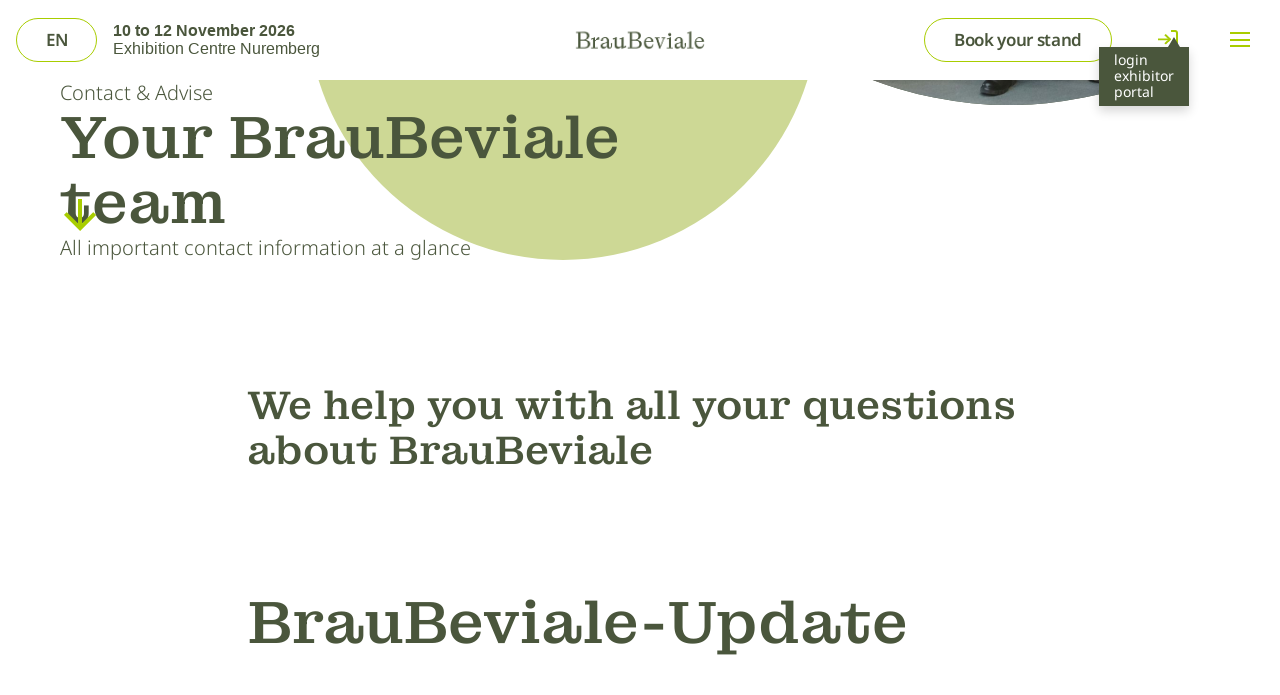

--- FILE ---
content_type: text/html
request_url: https://www.braubeviale.com/en-US/contact/
body_size: 9416
content:
<!DOCTYPE html>
<html lang="en">
	<head>
		<meta charset="utf-8" />
		<link rel="icon" href="../../favicon.png" />
		<link rel="stylesheet" href="https://use.typekit.net/lso4iot.css" />
		<link rel="preconnect" href="//app.usercentrics.eu" />
		<link rel="preconnect" href="//api.usercentrics.eu" />
		<link rel="preload" href="//app.usercentrics.eu/browser-ui/latest/loader.js" as="script" />

		<script>
			var dataLayer = [];
		</script>
		<!-- Google Tag Manager -->
		<script>
			(function (w, d, s, l, i) {
				w[l] = w[l] || [];
				w[l].push({ 'gtm.start': new Date().getTime(), event: 'gtm.js' });
				var f = d.getElementsByTagName(s)[0],
					j = d.createElement(s),
					dl = l != 'dataLayer' ? '&l=' + l : '';
				j.async = true;
				j.src = 'https://www.googletagmanager.com/gtm.js?id=' + i + dl;
				f.parentNode.insertBefore(j, f);
			})(window, document, 'script', 'dataLayer', 'GTM-N648PT8H');
		</script>
		<script>
			setTimeout(() => {
				document.body.classList.remove('preload');
			}, 1000);
		</script>
		<!-- End Google Tag Manager -->

		<meta name="viewport" content="width=device-width" />
		
		<link href="../../_app/immutable/assets/0.DdBoqy35.css" rel="stylesheet">
		<link href="../../_app/immutable/assets/6.C0LMOCQC.css" rel="stylesheet">
		<link href="../../_app/immutable/assets/BlockFABCTA.B1Jg2gc4.css" rel="stylesheet">
		<link href="../../_app/immutable/assets/ArticleHeader.DoIWy70U.css" rel="stylesheet">
		<link href="../../_app/immutable/assets/BlockAds.C0_Bs7pa.css" rel="stylesheet">
		<link href="../../_app/immutable/assets/BlockArticleArchive.Cs9JZO6i.css" rel="stylesheet">
		<link href="../../_app/immutable/assets/PrimaryButton.Ccn0EsBZ.css" rel="stylesheet">
		<link href="../../_app/immutable/assets/Circle.ngyatlhU.css" rel="stylesheet">
		<link href="../../_app/immutable/assets/BlockAup.Cy56f9Pq.css" rel="stylesheet">
		<link href="../../_app/immutable/assets/DevBlockExhibitor.BernBOtR.css" rel="stylesheet">
		<link href="../../_app/immutable/assets/sessions.DRVYMPDs.css" rel="stylesheet">
		<link href="../../_app/immutable/assets/ShareButton.BmBeiiyM.css" rel="stylesheet">
		<link href="../../_app/immutable/assets/BlockIntro.EldsJkhg.css" rel="stylesheet">
		<link href="../../_app/immutable/assets/BlockInfobox.B5f9Snys.css" rel="stylesheet">
		<link href="../../_app/immutable/assets/AnimatedDownloadIcon.DgZrTdEJ.css" rel="stylesheet">
		<link href="../../_app/immutable/assets/IconLink.BlyS4Nad.css" rel="stylesheet">
		<link href="../../_app/immutable/assets/TertiaryButton.D6-ZYbmU.css" rel="stylesheet">
		<link href="../../_app/immutable/assets/DoubleCirclesBlur.COU8-nnK.css" rel="stylesheet">
		<link href="../../_app/immutable/assets/Accordeon.D8he4mF8.css" rel="stylesheet">
		<link href="../../_app/immutable/assets/IconMail.B4MG5lK4.css" rel="stylesheet">
		<link href="../../_app/immutable/assets/IconPhone.BC7umNWl.css" rel="stylesheet">
		<link href="../../_app/immutable/assets/VirtualGroupScroller.BanGqCX2.css" rel="stylesheet">
		<link href="../../_app/immutable/assets/BlockCompanyCardScroller.C0VtrGXj.css" rel="stylesheet">
		<link href="../../_app/immutable/assets/CompanyCard.Cm62RBy3.css" rel="stylesheet">
		<link href="../../_app/immutable/assets/BlockAupPressInfos.Dywy3SeR.css" rel="stylesheet">
		<link href="../../_app/immutable/assets/BlockAuthor.CdWPTiR_.css" rel="stylesheet">
		<link href="../../_app/immutable/assets/BlockBlogFrontpage.B9Trkzyz.css" rel="stylesheet">
		<link href="../../_app/immutable/assets/ListSearch.DV9x9cMv.css" rel="stylesheet">
		<link href="../../_app/immutable/assets/ListSearchFilter.BKrs1hiE.css" rel="stylesheet">
		<link href="../../_app/immutable/assets/searchbar.Cds-jm7k.css" rel="stylesheet">
		<link href="../../_app/immutable/assets/BlogCard.xkhv6vmB.css" rel="stylesheet">
		<link href="../../_app/immutable/assets/BlockBlogRelatedPosts.yVljZhEt.css" rel="stylesheet">
		<link href="../../_app/immutable/assets/BlockBuilder.CaGwS3YB.css" rel="stylesheet">
		<link href="../../_app/immutable/assets/blockbuilder.B_Own6NM.css" rel="stylesheet">
		<link href="../../_app/immutable/assets/BlockCTA.BDHO785y.css" rel="stylesheet">
		<link href="../../_app/immutable/assets/BlockCTABottom.4kR2F2Wg.css" rel="stylesheet">
		<link href="../../_app/immutable/assets/BlockCalculator.lftBnPWI.css" rel="stylesheet">
		<link href="../../_app/immutable/assets/Loading.D08De6tL.css" rel="stylesheet">
		<link href="../../_app/immutable/assets/BlockChatbot.VM-_JZAb.css" rel="stylesheet">
		<link href="../../_app/immutable/assets/BlockCompanyGrid.jX2gVE0Z.css" rel="stylesheet">
		<link href="../../_app/immutable/assets/BlockCompletePackage.Cx4ftQNE.css" rel="stylesheet">
		<link href="../../_app/immutable/assets/swiper-bundle.GLDS3SWX.css" rel="stylesheet">
		<link href="../../_app/immutable/assets/BlockConfirmation.BWMkXw-c.css" rel="stylesheet">
		<link href="../../_app/immutable/assets/Rotating_Circles.DsPK1xAL.css" rel="stylesheet">
		<link href="../../_app/immutable/assets/BlockContact.CUUuJbdF.css" rel="stylesheet">
		<link href="../../_app/immutable/assets/BlockContactProfile.CA755hfL.css" rel="stylesheet">
		<link href="../../_app/immutable/assets/BlockContactProfileGrid.MS8_z5iN.css" rel="stylesheet">
		<link href="../../_app/immutable/assets/BlockContentHub.-KUhBeY0.css" rel="stylesheet">
		<link href="../../_app/immutable/assets/BlockContentTeaserMultiImage.k_0NH6pE.css" rel="stylesheet">
		<link href="../../_app/immutable/assets/BlockContentTeaserSingleImage.CnCHpnZ3.css" rel="stylesheet">
		<link href="../../_app/immutable/assets/BlockCopyright.Cfux0bYy.css" rel="stylesheet">
		<link href="../../_app/immutable/assets/BlockCountdown.CGK5Maf2.css" rel="stylesheet">
		<link href="../../_app/immutable/assets/BlockCrossLinksBraubeviale.CRC07qH3.css" rel="stylesheet">
		<link href="../../_app/immutable/assets/BlockDataProtection.CE2zo0AJ.css" rel="stylesheet">
		<link href="../../_app/immutable/assets/BlockDownloads._aY5szJR.css" rel="stylesheet">
		<link href="../../_app/immutable/assets/BlockExhibitors.MMGVH6tO.css" rel="stylesheet">
		<link href="../../_app/immutable/assets/BlockFaqs.C4mHvCtn.css" rel="stylesheet">
		<link href="../../_app/immutable/assets/BlockFloorplan.DAJ8A7cG.css" rel="stylesheet">
		<link href="../../_app/immutable/assets/BlockFullscreenImage.DdWsD7sU.css" rel="stylesheet">
		<link href="../../_app/immutable/assets/BlockGallery.vKKGj4dC.css" rel="stylesheet">
		<link href="../../_app/immutable/assets/BlockGetBooth.DGLMfDms.css" rel="stylesheet">
		<link href="../../_app/immutable/assets/BlockGroupCta.BvAiNGAM.css" rel="stylesheet">
		<link href="../../_app/immutable/assets/BlockHallplan.CF27bCjs.css" rel="stylesheet">
		<link href="../../_app/immutable/assets/BlockHeader.8H9G5ofp.css" rel="stylesheet">
		<link href="../../_app/immutable/assets/BlockHeaderImage.BBkZ0y12.css" rel="stylesheet">
		<link href="../../_app/immutable/assets/BlockHeaderLandingPage.CY_Job5t.css" rel="stylesheet">
		<link href="../../_app/immutable/assets/BlockHeroBrauBev.VdMy84c3.css" rel="stylesheet">
		<link href="../../_app/immutable/assets/Video.CpYYpmHw.css" rel="stylesheet">
		<link href="../../_app/immutable/assets/BlockHeroScrollIntro.BbEXejbG.css" rel="stylesheet">
		<link href="../../_app/immutable/assets/BlockHeroBrauBev.B0Hfg-8l.css" rel="stylesheet">
		<link href="../../_app/immutable/assets/BlockImageCircle.BG4T9_ck.css" rel="stylesheet">
		<link href="../../_app/immutable/assets/BlockImageGallery.Dt18hMvb.css" rel="stylesheet">
		<link href="../../_app/immutable/assets/BlockImpressions.BMgh4i67.css" rel="stylesheet">
		<link href="../../_app/immutable/assets/BlockImprint.BrnpgZ7K.css" rel="stylesheet">
		<link href="../../_app/immutable/assets/BlockInterferer.C6cf0XbI.css" rel="stylesheet">
		<link href="../../_app/immutable/assets/BlockInterview.ChnPOaLR.css" rel="stylesheet">
		<link href="../../_app/immutable/assets/BlockIntroText.eU3U23jz.css" rel="stylesheet">
		<link href="../../_app/immutable/assets/BlockKeyfacts.DXwyvLqj.css" rel="stylesheet">
		<link href="../../_app/immutable/assets/BlockLegal.D1mel1eu.css" rel="stylesheet">
		<link href="../../_app/immutable/assets/BlockMediaDatabase.-m_-Ny2w.css" rel="stylesheet">
		<link href="../../_app/immutable/assets/BlockMediaFileBrowser.BLfwQJgs.css" rel="stylesheet">
		<link href="../../_app/immutable/assets/BlockNewsletter.qYXs_OB4.css" rel="stylesheet">
		<link href="../../_app/immutable/assets/BlockOnPageNavi.DG1hMMm6.css" rel="stylesheet">
		<link href="../../_app/immutable/assets/BlockParticipate.DYkXMGFR.css" rel="stylesheet">
		<link href="../../_app/immutable/assets/BlockPartner.Cfnqr_dX.css" rel="stylesheet">
		<link href="../../_app/immutable/assets/BlockPartnerCard.C50GRhd7.css" rel="stylesheet">
		<link href="../../_app/immutable/assets/PartnerCard.Byxqhc2k.css" rel="stylesheet">
		<link href="../../_app/immutable/assets/BlockPress.Dmvwiuni.css" rel="stylesheet">
		<link href="../../_app/immutable/assets/BlockQuotes.B-9yDIwj.css" rel="stylesheet">
		<link href="../../_app/immutable/assets/BlockQuotesBraubeviale.BogUfpTU.css" rel="stylesheet">
		<link href="../../_app/immutable/assets/BlockRegisterForm.CSiziZx3.css" rel="stylesheet">
		<link href="../../_app/immutable/assets/BlockRequestSwitch.CbLvV_NC.css" rel="stylesheet">
		<link href="../../_app/immutable/assets/BlockSectionHeader.6Z75SXi-.css" rel="stylesheet">
		<link href="../../_app/immutable/assets/BlockSemiCircleImage.CRUeG6XN.css" rel="stylesheet">
		<link href="../../_app/immutable/assets/BlockServicePartners.DY4Os16L.css" rel="stylesheet">
		<link href="../../_app/immutable/assets/BlockSlider.BUYK4FbF.css" rel="stylesheet">
		<link href="../../_app/immutable/assets/BlockSummary.SdfLd-Z3.css" rel="stylesheet">
		<link href="../../_app/immutable/assets/BlockTable.B17svUNu.css" rel="stylesheet">
		<link href="../../_app/immutable/assets/BlockTickets.CMNH0XCF.css" rel="stylesheet">
		<link href="../../_app/immutable/assets/BlockTimeline.DTTZC279.css" rel="stylesheet">
		<link href="../../_app/immutable/assets/BlockTitle.CKIKQFwV.css" rel="stylesheet">
		<link href="../../_app/immutable/assets/BlockTitledGrid.BDlTiF7d.css" rel="stylesheet">
		<link href="../../_app/immutable/assets/BlogHeader.BFIRQgcL.css" rel="stylesheet">
		<link href="../../_app/immutable/assets/ScrollButton.BQ1xvkXl.css" rel="stylesheet">
		<link rel="modulepreload" href="../../_app/immutable/entry/start.BNlRAV-5.js">
		<link rel="modulepreload" href="../../_app/immutable/chunks/entry.DLx5jfrD.js">
		<link rel="modulepreload" href="../../_app/immutable/chunks/scheduler.muoe8-2O.js">
		<link rel="modulepreload" href="../../_app/immutable/entry/app.B8j8xc9s.js">
		<link rel="modulepreload" href="../../_app/immutable/chunks/3.x3_AqMOQ.js">
		<link rel="modulepreload" href="../../_app/immutable/chunks/index.CSCoPZdf.js">
		<link rel="modulepreload" href="../../_app/immutable/nodes/0.CEKFo5dj.js">
		<link rel="modulepreload" href="../../_app/immutable/chunks/globals.D0QH3NT1.js">
		<link rel="modulepreload" href="../../_app/immutable/nodes/6.DtGguNyn.js">
		<link rel="modulepreload" href="../../_app/immutable/chunks/BlockFABCTA.B-1YB-c8.js">
		<link rel="modulepreload" href="../../_app/immutable/chunks/stores.BW_Fs7P4.js">
		<link rel="modulepreload" href="../../_app/immutable/chunks/ScrollButton.Chy3QmBt.js"><title>BrauBeviale | Your contact to the BrauBeviale team</title><!-- HEAD_svelte-1idunpb_START --><!-- HEAD_svelte-1idunpb_END --><!-- HEAD_svelte-1qdn2uk_START --><meta name="description" content="BrauBeviale | Your contact to the BrauBeviale team"><meta property="og:title" content="BrauBeviale | Your contact to the BrauBeviale team"><meta property="og:description" content="BrauBeviale | Your contact to the BrauBeviale team"><meta property="og:type" content="website"><meta property="og:image" content="/assets/dc9da192-90be-4877-a7ef-516d4cf253b6.jpg"><!-- HEAD_svelte-1qdn2uk_END -->
	</head>
	<body data-sveltekit-preload-data="hover" class="preload">
		<div style="display: contents">   <div data-sveltekit-reload>         <menu class="svelte-62kuw6"><div class="menu-wrapper svelte-62kuw6">   <div class="logo svelte-62kuw6"><button class="image svelte-62kuw6" title="Homepage" aria-label="Homepage"><div class="tt-helper" style="position: absolute"></div> <img data-directus-id="/assets/eef58d5a-de4a-492f-b2a0-82d68aa879c6.png" src="/assets/eef58d5a-de4a-492f-b2a0-82d68aa879c6.png" alt="" class="svelte-62kuw6"></button></div> <div class="right center-content svelte-62kuw6"> <a class="menu-icon logout-container svelte-62kuw6" href="https://auth.profairs.de/realms/yontex/protocol/openid-connect/auth?client_id=profairs-exhibitor-area&amp;redirect_uri=https%3A%2F%2Fyontex.profairs.de&amp;scope=email%20openid&amp;response_type=code" aria-label="Login" target="_blank"><img src="/icons/pfeil-logout.svg" class="logout-arrow svelte-62kuw6" alt="" role="presentation"> <img class="logout-clamp svelte-62kuw6" src="/icons/klammer-logout.svg" alt="" role="presentation"> </a>   <div class="button_container center-content svelte-62kuw6"> <button class="menu_button center-content svelte-62kuw6" aria-label="Open Menu" title="Open Menu"><div class="hover-effect svelte-62kuw6"></div> <div class="hamburger svelte-62kuw6"><div style="display: contents; --border-radius:0px; --padding:0px; --layer-width:20px; --layer-height:2px; --layer-spacing:4.5px; --color:#a8cd00; --active-color:#a8cd00;">  <button class="hamburger hamburger--spin svelte-jas1sv" aria-label="Hamburger menu"><span class="hamburger-box svelte-jas1sv" data-svelte-h="svelte-kk1wi2"><span class="hamburger-inner svelte-jas1sv"></span></span> </button></div></div></button></div></div></div> </menu>     <div class="header svelte-8ndlh7"> <div class="hero svelte-1bbmn6l" style="--h: NaNpx;"><div class="circle-green svelte-1bbmn6l"></div> <div class="image svelte-1bbmn6l"><div class="tt-helper" style="position: absolute"></div> <img data-directus-id="/assets/1080p21keysep126269d720-7a64-4156-8736-1fb7a22066b3.jpg" src="/assets/1080p21keysep126269d720-7a64-4156-8736-1fb7a22066b3.jpg" alt="" class="svelte-1bbmn6l"></div> <div class="inner col svelte-1bbmn6l"><div class="text col svelte-1bbmn6l"><p class="subtitle m-0 svelte-1bbmn6l">Contact &amp; Advise</p> <h1 class="title m-0 svelte-1bbmn6l">Your BrauBeviale team</h1> <p class="text-content m-0 svelte-1bbmn6l">All important contact information at a glance</p></div> <div class="scroll-button col center-content svelte-1bbmn6l" data-svelte-h="svelte-o3p19r"><svg xmlns="http://www.w3.org/2000/svg" width="22" height="22" viewBox="0 0 22 22" class="svelte-1bbmn6l"><path id="shape" d="M28,17l-1.939-1.939-7.686,7.673V6h-2.75V22.734L7.953,15.047,6,17,17,28Z" transform="translate(-6 -6)" fill="#a8cd00" class="transition-all"></path></svg></div></div> </div></div>  <div class="content svelte-8ndlh7"><div class="block svelte-8ndlh7" style="--block-background: #FFFFFF;">[object Object] <div class="wrap svelte-1cq1th7"><div class="block svelte-1cq1th7"><div class="intro-content svelte-1cq1th7" data-liststyle="green"><h2><!-- HTML_TAG_START -->We help you with all your questions about BrauBeviale<!-- HTML_TAG_END --></h2> <!-- HTML_TAG_START --><p>We do everything we can to make your participation in BrauBeviale a success. How can we support you? Get in touch with us, we will be happy to help you.</p><!-- HTML_TAG_END --></div> <div class="img-content svelte-1cq1th7"><div class="tt-helper" style="position: absolute"></div> <img data-directus-id="/assets/0796da0e-44af-495d-af9d-31ad73d010ce.jpg" class="intro-image svelte-1cq1th7" src="/assets/0796da0e-44af-495d-af9d-31ad73d010ce.jpg" alt=""></div> <div class="extra-content col svelte-1cq1th7"><div class="accordeon-wrap svelte-1eno05i open"><button class="accordeon svelte-1eno05i open"><h3 class="h5 m-0 svelte-1eno05i">General Information</h3> <div class="arrow svelte-1eno05i flipped"></div> <div class="background svelte-1eno05i"></div></button> <div class="accordeon-content svelte-1eno05i"><!-- HTML_TAG_START --><p>The direct line to the BrauBeviale team. Do you have a question? We will find a solution. Contact us:</p><!-- HTML_TAG_END -->  <div class="button-container svelte-1eno05i"><a class="button svelte-3en414" href="tel:+4991188080701" target="_self" style="--border-color: #A8CD00; --hover-color:#ffd22e; --background-color:transparent;"><div class="border svelte-3en414"></div>  <p style="color: #4a563c" class="svelte-3en414"><!-- HTML_TAG_START -->+49 (0) 911 88080-701<!-- HTML_TAG_END --></p></a><a class="button svelte-3en414" href="mailto:braubeviale@yontex.com" target="_self" style="--border-color: #A8CD00; --hover-color:#ffd22e; --background-color:transparent;"><div class="border svelte-3en414"></div>  <p style="color: #4a563c" class="svelte-3en414"><!-- HTML_TAG_START -->braubeviale@yontex.com<!-- HTML_TAG_END --></p></a></div></div> </div><div class="accordeon-wrap svelte-1eno05i"><button class="accordeon svelte-1eno05i"><h3 class="h5 m-0 svelte-1eno05i">Contact for exhibitors</h3> <div class="arrow svelte-1eno05i"></div> <div class="background svelte-1eno05i"></div></button>  </div><div class="accordeon-wrap svelte-1eno05i"><button class="accordeon svelte-1eno05i"><h3 class="h5 m-0 svelte-1eno05i">Contact for visitors</h3> <div class="arrow svelte-1eno05i"></div> <div class="background svelte-1eno05i"></div></button>  </div><div class="accordeon-wrap svelte-1eno05i"><button class="accordeon svelte-1eno05i"><h3 class="h5 m-0 svelte-1eno05i">Contact for press</h3> <div class="arrow svelte-1eno05i"></div> <div class="background svelte-1eno05i"></div></button>  </div></div></div> </div> </div></div> <footer class="svelte-wwjzwp"><div class="footer_full svelte-1qmqfkv"><div class="footer-bg-strip svelte-1qmqfkv"></div> <div class="content svelte-1qmqfkv"><div class="col_logo svelte-1qmqfkv"><div class="logo"><div class="tt-helper" style="position: absolute"></div> <img data-directus-id="/assets/860c36e4-05a6-49e7-81f6-2749dcecd6d7.png" src="/assets/860c36e4-05a6-49e7-81f6-2749dcecd6d7.png" alt=""></div> <div class="certs svelte-1qmqfkv"><div class="tt-helper" style="position: absolute"></div> <img data-directus-id="/assets/821366f9-35c1-42eb-b91e-ed389cc0bd4f.png" src="/assets/821366f9-35c1-42eb-b91e-ed389cc0bd4f.png" alt="" class="svelte-1qmqfkv"> </div></div> <div class="col_update"><div class="block"><div class="block-content col svelte-10rcjif" style="--formHeight: 0px;}"><div class="intro-content svelte-10rcjif"><h2 class="h3 m-0 svelte-10rcjif"><!-- HTML_TAG_START -->BrauBeviale-Update<!-- HTML_TAG_END --></h2> <p class="m-0 svelte-10rcjif"><!-- HTML_TAG_START -->Keep up to date with all the important information about BrauBeviale with our newsletter:<!-- HTML_TAG_END --></p> <button class="button svelte-3en414" style="--border-color: #A8CD00; --active-color: #ffffff; --hover-color:#ffd22e; --background-color:transparent;"><div class="border svelte-3en414"></div>  <p style="color: #4A563C" class="svelte-3en414"><!-- HTML_TAG_START -->Subscribe now<!-- HTML_TAG_END --></p></button></div> <div class="form-modal svelte-10rcjif"><div class="form-modal-content col center-content svelte-10rcjif"><div class="content svelte-10rcjif"><h2 class="h1 m-0 svelte-10rcjif"><!-- HTML_TAG_START -->BrauBeviale-Update<!-- HTML_TAG_END --></h2></div> <div class="hubspot-container svelte-10rcjif" data-svelte-h="svelte-1ahltol"><div class="hubspot-content"><div id="footerNewsletter" class="center-content svelte-10rcjif"></div></div></div></div></div></div> </div></div> <div class="col_contact"><div class="block svelte-9gn3o5"><p class="svelte-9gn3o5"><!-- HTML_TAG_START -->Contact for visitors<!-- HTML_TAG_END --></p> <a class="button svelte-3en414" href="tel:+4991188080703" target="_self" style="--border-color: #A8CD00; --hover-color:#ffd22e; --background-color:transparent;"><div class="border svelte-3en414"></div>  <p style="color: #4A563C" class="svelte-3en414"><!-- HTML_TAG_START -->+49 911 88080-703<!-- HTML_TAG_END --></p></a><a class="button svelte-3en414" href="mailto:exhibitor.braubeviale@yontex.com" target="_self" style="--border-color: #A8CD00; --hover-color:#ffd22e; --background-color:transparent;"><div class="border svelte-3en414"></div>  <p style="color: #4A563C" class="svelte-3en414"><!-- HTML_TAG_START -->exhibitor.braubeviale@yontex.com<!-- HTML_TAG_END --></p></a> </div></div> <div class="certs_mobile svelte-1qmqfkv"><div class="tt-helper" style="position: absolute"></div> <img data-directus-id="/assets/821366f9-35c1-42eb-b91e-ed389cc0bd4f.png" src="/assets/821366f9-35c1-42eb-b91e-ed389cc0bd4f.png" alt="" class="svelte-1qmqfkv"> </div></div> <div class="divider svelte-1qmqfkv"></div> <div class="row svelte-1qmqfkv"><div class="block"><div class="content svelte-1k62al4"><div class="heading svelte-1k62al4"><h5 class="svelte-1k62al4">Save the date</h5></div> <div class="events svelte-1k62al4" color="#4A563C"><div class="event svelte-1k62al4"><a href="https://www.drinktec.com/en-US/china-brew" target="_blank" class="svelte-1k62al4"><p class="title svelte-1k62al4"><!-- HTML_TAG_START -->China Brew China Beverage 2026<!-- HTML_TAG_END --></p> </a> <p class="p-small svelte-1k62al4"><!-- HTML_TAG_START -->12 - 15 October 2026<!-- HTML_TAG_END --></p> <p class="p-small svelte-1k62al4"><!-- HTML_TAG_START -->Shanghai New International Expo Centre (SNIEC), China<!-- HTML_TAG_END --></p> </div><div class="event svelte-1k62al4"><a href="https://drinktec-india.com/" target="_blank" class="svelte-1k62al4"><p class="title svelte-1k62al4"><!-- HTML_TAG_START -->drinktec india<!-- HTML_TAG_END --></p> </a> <p class="p-small svelte-1k62al4"><!-- HTML_TAG_START -->28 - 30 October 2026<!-- HTML_TAG_END --></p> <p class="p-small svelte-1k62al4"><!-- HTML_TAG_START -->Bombay Exhibition Centre, Mumbai, India<!-- HTML_TAG_END --></p> </div><div class="event svelte-1k62al4"><a href="https://www.braubeviale.de/en-US" target="_blank" class="svelte-1k62al4"><p class="title svelte-1k62al4"><!-- HTML_TAG_START -->BrauBeviale 2026<!-- HTML_TAG_END --></p> </a> <p class="p-small svelte-1k62al4"><!-- HTML_TAG_START -->10 - 12 November 2026<!-- HTML_TAG_END --></p> <p class="p-small svelte-1k62al4"><!-- HTML_TAG_START -->Nuremberg Exhibition Centre, Germany<!-- HTML_TAG_END --></p> </div><div class="event svelte-1k62al4"><a href="https://www.braubeviale.com/de-DE/home/" target="_blank" class="svelte-1k62al4"><p class="title svelte-1k62al4"><!-- HTML_TAG_START -->BrauBeviale 2027<!-- HTML_TAG_END --></p> </a> <p class="p-small svelte-1k62al4"><!-- HTML_TAG_START -->9 - 11 November 2027<!-- HTML_TAG_END --></p> <p class="p-small svelte-1k62al4"><!-- HTML_TAG_START -->Nuremberg Exhibition Centre, Germany<!-- HTML_TAG_END --></p> </div><div class="event svelte-1k62al4"><a href="https://www.drinktec.com/en-US/home" target="_blank" class="svelte-1k62al4"><p class="title svelte-1k62al4"><!-- HTML_TAG_START -->drinktec 2028<!-- HTML_TAG_END --></p> </a> <p class="p-small svelte-1k62al4"><!-- HTML_TAG_START -->11 - 15 September 2028<!-- HTML_TAG_END --></p> <p class="p-small svelte-1k62al4"><!-- HTML_TAG_START -->Trade Fair Center Messe München, Germany<!-- HTML_TAG_END --></p> </div></div></div> </div></div></div> <div class="socials_mobile svelte-1qmqfkv"><div class="socials_background"></div> <div class="block svelte-1qiyj4j"><h2 class="svelte-1qiyj4j">Follow us</h2> <div id="social-container" class="svelte-1qiyj4j"><a href="https://de.linkedin.com/company/braubeviale?trk=public_post_follow-view-profile" target="_blank" aria-label="LinkedIn"><div class="social-item svelte-1qiyj4j"><div class="tt-helper" style="position: absolute"></div> <img data-directus-id="/assets/5415445a-b20b-4dba-9ad6-1002f14757b9.svg" class="social-item-icon svelte-1qiyj4j" src="/assets/5415445a-b20b-4dba-9ad6-1002f14757b9.svg" alt="">  <div class="social-item-bg svelte-1qiyj4j"></div> </div></a><a href="https://de-de.facebook.com/braubeviale/" target="_blank" aria-label="Facebook"><div class="social-item svelte-1qiyj4j"><div class="tt-helper" style="position: absolute"></div> <img data-directus-id="/assets/ddce69ef-9d04-4f7a-96e7-032075c8f7c2.svg" class="social-item-icon svelte-1qiyj4j" src="/assets/ddce69ef-9d04-4f7a-96e7-032075c8f7c2.svg" alt="">  <div class="social-item-bg svelte-1qiyj4j"></div> </div></a><a href="https://www.youtube.com/channel/UCPb5WW60w3pe4GVaS58BJEg" target="_blank" aria-label="YouTube"><div class="social-item svelte-1qiyj4j"><div class="tt-helper" style="position: absolute"></div> <img data-directus-id="/assets/71e874c9-6d6e-4b57-99fb-6e824b469a4f.svg" class="social-item-icon svelte-1qiyj4j" src="/assets/71e874c9-6d6e-4b57-99fb-6e824b469a4f.svg" alt="">  <div class="social-item-bg svelte-1qiyj4j"></div> </div></a><a href="https://www.instagram.com/yontex_cosmos/" target="_blank" aria-label="Instagram"><div class="social-item svelte-1qiyj4j"><div class="tt-helper" style="position: absolute"></div> <img data-directus-id="/assets/5299094e-4c71-4976-b316-0ef935c7cb5b.svg" class="social-item-icon svelte-1qiyj4j" src="/assets/5299094e-4c71-4976-b316-0ef935c7cb5b.svg" alt="">  <div class="social-item-bg svelte-1qiyj4j"></div> </div></a></div> </div> </div> <div class="background svelte-wwjzwp"></div> <div class="footer_short svelte-wwjzwp"><div class="socials svelte-wwjzwp"><div class="block svelte-1qiyj4j"><h2 class="svelte-1qiyj4j">Follow us</h2> <div id="social-container" class="svelte-1qiyj4j"><a href="https://de.linkedin.com/company/braubeviale?trk=public_post_follow-view-profile" target="_blank" aria-label="LinkedIn"><div class="social-item svelte-1qiyj4j"><div class="tt-helper" style="position: absolute"></div> <img data-directus-id="/assets/5415445a-b20b-4dba-9ad6-1002f14757b9.svg" class="social-item-icon svelte-1qiyj4j" src="/assets/5415445a-b20b-4dba-9ad6-1002f14757b9.svg" alt="">  <div class="social-item-bg svelte-1qiyj4j"></div> </div></a><a href="https://de-de.facebook.com/braubeviale/" target="_blank" aria-label="Facebook"><div class="social-item svelte-1qiyj4j"><div class="tt-helper" style="position: absolute"></div> <img data-directus-id="/assets/ddce69ef-9d04-4f7a-96e7-032075c8f7c2.svg" class="social-item-icon svelte-1qiyj4j" src="/assets/ddce69ef-9d04-4f7a-96e7-032075c8f7c2.svg" alt="">  <div class="social-item-bg svelte-1qiyj4j"></div> </div></a><a href="https://www.youtube.com/channel/UCPb5WW60w3pe4GVaS58BJEg" target="_blank" aria-label="YouTube"><div class="social-item svelte-1qiyj4j"><div class="tt-helper" style="position: absolute"></div> <img data-directus-id="/assets/71e874c9-6d6e-4b57-99fb-6e824b469a4f.svg" class="social-item-icon svelte-1qiyj4j" src="/assets/71e874c9-6d6e-4b57-99fb-6e824b469a4f.svg" alt="">  <div class="social-item-bg svelte-1qiyj4j"></div> </div></a><a href="https://www.instagram.com/yontex_cosmos/" target="_blank" aria-label="Instagram"><div class="social-item svelte-1qiyj4j"><div class="tt-helper" style="position: absolute"></div> <img data-directus-id="/assets/5299094e-4c71-4976-b316-0ef935c7cb5b.svg" class="social-item-icon svelte-1qiyj4j" src="/assets/5299094e-4c71-4976-b316-0ef935c7cb5b.svg" alt="">  <div class="social-item-bg svelte-1qiyj4j"></div> </div></a></div> </div></div> <div class="legal_links svelte-wwjzwp"><button class="svelte-5ip77g"><p class="tiny svelte-5ip77g">Change cookie settings</p></button> <a href="/legal-notice" class="svelte-wwjzwp"><p class="tiny svelte-wwjzwp">Imprint</p> </a><a href="/data-protection" class="svelte-wwjzwp"><p class="tiny svelte-wwjzwp">Data protection</p> </a><a href="/assets/465600e1-7358-47bf-babc-32f4255d0a2d.pdf" class="svelte-wwjzwp"><p class="tiny svelte-wwjzwp">Terms &amp; Conditions</p> </a><a href="/assets/f34994dc-6407-4e0a-ba9d-49a4c647b79e.pdf" class="svelte-wwjzwp"><p class="tiny svelte-wwjzwp">Special Conditions</p> </a></div></div> </footer> <div class="block svelte-hlpv4v" style="--fab-offset: 30px;" aria-label="Floating Action Button"><div class="fab-cta svelte-hlpv4v"><a class="green svelte-hlpv4v" href="/en-US/exhibit/get-a-stand">Book your stand</a></div>  </div> </div> 
			
			<script>
				{
					__sveltekit_z4ocu1 = {
						base: new URL("../..", location).pathname.slice(0, -1)
					};

					const element = document.currentScript.parentElement;

					const data = [{"type":"data","data":null,"uses":{}},{"type":"data","data":(function(a){a.id=2;a.footer_braubev_id="7428ac79-2bc6-4858-8d80-ed82e67b7edf";a.languages_code="en-US";a.privacy_button_label="Change cookie settings";return {language:"en-US",page:{full_footer:true,show_newsletter:true,parent:null,page_theme_color:"default",needs_profairs_data:false,translations:[{languages_code:"de-DE",slug:"kontakt",meta_title:"BrauBeviale | Ihr Kontakt zum BrauBeviale-Team",meta_description:"☎ Alle wichtigen Kontaktdaten auf einen Blick. Kontaktieren Sie das BrauBeviale-Team bei allen Fragen rund um Ihre Teilnahme an der BrauBeviale."},{languages_code:"en-US",slug:"contact",meta_title:"BrauBeviale | Your contact to the BrauBeviale team",meta_description:"☎ All important contact details at a glance. Contact the BrauBeviale team if you have any questions about your participation in BrauBeviale."}],header:[{collection:"block_header_image",item:"ac2585f9-ca59-48d0-89cf-f2f3b74635d6"}],scroll_button:null,blocks:[{collection:"block_intro_text",item:"b550a9b0-b20c-4d53-b758-6b542c7d1045"}],call_to_action:null,floating_action_button:{id:"85755f36-09d9-4ad3-b076-ad84a002f93a",sort:null,user_created:"3326fbdf-d0bc-4466-bdff-52cda4409955",date_created:"2024-06-06T08:45:26.420Z",user_updated:"bbdef316-f79d-4d26-a4ab-8dcb8d683832",date_updated:"2024-08-23T05:15:27.526Z",event:null,internal_name:"BB - Stand buchen",translations:[36,37]},meta_image:"/assets/dc9da192-90be-4877-a7ef-516d4cf253b6.jpg"},menuData:{current_language:"en-US",languages:[{code:"de-DE",date_created:"2023-07-26T13:05:39.114Z",date_updated:null,direction:"ltr",name:"Deutsch",sort:null,status:"published",user_created:"91c192dd-985d-4cd6-8ae0-4c6a6d856aa4",user_updated:null},{code:"en-US",date_created:"2023-07-26T13:05:55.431Z",date_updated:"2024-06-10T11:47:01.777Z",direction:"ltr",name:"English",sort:null,status:"published",user_created:"91c192dd-985d-4cd6-8ae0-4c6a6d856aa4",user_updated:"ab17c4c7-f4c1-465d-9887-2612e6a1592c"}],logo_image:"/assets/eef58d5a-de4a-492f-b2a0-82d68aa879c6.png",logo_expanded_image:"/assets/45e17350-1495-4a1c-a25b-cb49bf985919.png",logo_alt:void 0,menu_background:"/assets/00d71229-d8e3-443d-897f-3c501af8e3cc.jpg",top_level_nav:[{name:"Exhibit",link:"/en-US/exhibit2",language:"en-US",slug:"exhibit2"},{name:"Facts & Figures",link:"/en-US/facts-and-figures",language:"en-US",slug:"facts-and-figures"},{name:"Contact",link:"/en-US/contact",language:"en-US",slug:"contact"},{name:"FAQ",link:"/en-US/faqs",language:"en-US",slug:"faqs"}],second_level_nav:[{name:"Visit",link:"/en-US/visit-old",language:"en-US",slug:"visit-old"},{name:"Press",link:"/en-US/press-old",language:"en-US",slug:"press-old"}],translation:{id:2,navigation_braubev_id:"8e4337f5-efd8-497a-a8c8-903958621156",languages_code:"en-US",privacy_button_label:"Privacy Settings",fair_date:"10 to 12 November 2026",fair_location:"Exhibition Centre Nuremberg",login_label:"login exhibitor portal"},entries:[{parent:void 0,page:{name:"Exhibit",link:"/en-US/exhibit",language:"en-US",slug:"exhibit"},entries:[{parent:{slug:"exhibit",languages_code:"en-US"},page:{name:"Book your stand",link:"/en-US/get-a-stand",language:"en-US",slug:"get-a-stand"},entries:[],name:void 0,image:"/assets/1080p21keysep12db1e75f5-57e5-4319-8ded-cd05a30fdd12.jpg"},{parent:{slug:"exhibit",languages_code:"en-US"},page:{name:"Why attend",link:"/en-US/why-attend",language:"en-US",slug:"why-attend"},entries:[],name:void 0,image:"/assets/1080p21keysep121407976b-6798-4da5-b032-dabaa4391cff.jpg"},{parent:{slug:"exhibit",languages_code:"en-US"},page:{name:"Stand construction",link:"/en-US/stand-construction",language:"en-US",slug:"stand-construction"},entries:[],name:void 0,image:"/assets/1080p21keysep1214e01a09-31f3-4f87-99e4-796aeee2dc62.jpg"},{parent:{slug:"exhibit",languages_code:"en-US"},page:{name:"Services",link:"/en-US/services",language:"en-US",slug:"services"},entries:[],name:void 0,image:"/assets/1080p21keysep1233f0727b-3634-4a83-bcd8-32b4fb6ce21b.jpg"},{parent:{slug:"exhibit",languages_code:"en-US"},page:{name:"Roadmap",link:"/en-US/roadmap",language:"en-US",slug:"roadmap"},entries:[],name:void 0,image:"/assets/1080p21keysep125b0ae062-014a-41ea-adf9-360df01d0e2f.jpg"},{parent:{slug:"exhibit",languages_code:"en-US"},page:{name:"Set-up and logistics",link:"/en-US/set-up-and-logistics",language:"en-US",slug:"set-up-and-logistics"},entries:[],name:void 0,image:"/assets/1080p21keysep1231d17f9b-ac7a-4c07-8875-fbed56231494.jpg"},{parent:{slug:"exhibit",languages_code:"en-US"},page:{name:"Advice and FAQs",link:"/en-US/advice-and-faqs",language:"en-US",slug:"advice-and-faqs"},entries:[],name:void 0,image:"/assets/1080p21keysep120796da0e-44af-495d-af9d-31ad73d010ce.jpg"}],name:void 0,image:"/assets/1080p21keysep1237199f18-95dc-4e0d-8aad-de7f78506d35.jpg"},{parent:void 0,page:{name:"Exhibitors & Products 2024",link:"/en-US/exhibitors-and-products",language:"en-US",slug:"exhibitors-and-products"},entries:[],name:void 0,image:"/assets/1080p21keysep12048fceeb-0897-4d12-b828-1b4af702f022.jpg"},{parent:void 0,page:{name:"Hall plan 2024 & 2026",link:"/en-US/hall-plan",language:"en-US",slug:"hall-plan"},entries:[],name:void 0,image:"/assets/1080p21keysep128737ec1e-a152-4f86-9272-7c98f825e6f5.jpg"},{parent:void 0,page:{name:"Visit",link:"/en-US/visit",language:"en-US",slug:"visit"},entries:[{parent:{slug:"visit",languages_code:"en-US"},page:{name:"Exhibition profile",link:"/en-US/exhibition-profile",language:"en-US",slug:"exhibition-profile"},entries:[],name:void 0,image:"/assets/1080p21keysep12dc9da192-90be-4877-a7ef-516d4cf253b6.jpg"},{parent:{slug:"visit",languages_code:"en-US"},page:{name:"Travel & stay",link:"/en-US/arrival-stay",language:"en-US",slug:"arrival-stay"},entries:[],name:void 0,image:"/assets/1080p21keysep125b0ae062-014a-41ea-adf9-360df01d0e2f.jpg"},{parent:{slug:"visit",languages_code:"en-US"},page:{name:"On site",link:"/en-US/on-site",language:"en-US",slug:"on-site"},entries:[],name:void 0,image:"/assets/1080p21keysep122e6bef76-2515-47f5-9e11-6aec39200599.jpg"},{parent:{slug:"visit",languages_code:"en-US"},page:{name:"FAQ",link:"/en-US/faq-visit",language:"en-US",slug:"faq-visit"},entries:[],name:void 0,image:"/assets/1080p21keysep12cc108f0f-6ac9-42cf-b662-58678a80879f.jpg"}],name:void 0,image:"/assets/1080p21keysep12bdcfb6d9-ff84-4983-8b75-6aa6b804b58f.jpg"},{parent:void 0,page:{name:"Programme",link:"/en-US/programme",language:"en-US",slug:"programme"},entries:[],name:void 0,image:void 0},{parent:void 0,page:{name:"Industry Insights",link:"/en-US/industry-insights",language:"en-US",slug:"industry-insights"},entries:[],name:void 0,image:void 0},{parent:void 0,page:{name:"Press",link:"/en-US/press",language:"en-US",slug:"press"},entries:[],name:void 0,image:"/assets/1080p21keysep126f725b56-e3da-4063-bea0-6171c50148c2.jpg"},{parent:void 0,page:{name:"Contact",link:"/en-US/contact",language:"en-US",slug:"contact"},entries:[],name:void 0,image:void 0}],cta:null,loginLink:"https://auth.profairs.de/realms/yontex/protocol/openid-connect/auth?client_id=profairs-exhibitor-area&redirect_uri=https%3A%2F%2Fyontex.profairs.de&scope=email%20openid&response_type=code"},header:[{type:"block_header_image",data:{image_background:"/assets/1080p21keysep126269d720-7a64-4156-8736-1fb7a22066b3.jpg",background_image_portrait:"/assets/1080p21keysep126269d720-7a64-4156-8736-1fb7a22066b3.jpg",image_background_alt:"Our customer consultants for BrauBeviale",title:"Your BrauBeviale team",subtitle:"Contact & Advise",text_content:"All important contact information at a glance"}}],ctas:{cta:null,fab:{id:37,block_fab_cta_id:"85755f36-09d9-4ad3-b076-ad84a002f93a",languages_code:"en-US",name:"Book your stand",link:"/en-US/exhibit/get-a-stand",icon:"41db8f6d-76ab-461d-8e04-d2a7d5bf4956"}},blocks:[{type:"block_intro_text",data:{section_id:null,background_color:"#FFFFFF",content:"\u003Cp>We do everything we can to make your participation in BrauBeviale a success. How can we support you? Get in touch with us, we will be happy to help you.\u003C/p>",image:"/assets/0796da0e-44af-495d-af9d-31ad73d010ce.jpg",image_alt:"The entire BrauBeviale team in a grid view",header:"We help you with all your questions about BrauBeviale",accordeons:[{open:true,title:"General Information",content:"\u003Cp>The direct line to the BrauBeviale team. Do you have a question? We will find a solution. Contact us:\u003C/p>",buttons:[{label:"+49 (0) 911 88080-701",link:"tel:+4991188080701"},{label:"braubeviale@yontex.com",link:"mailto:braubeviale@yontex.com"}]},{open:false,title:"Contact for exhibitors",content:"\u003Cp>Your direct contact to the BrauBeviale event team. Our Customer Consultants will help you with all questions relating to your trade fair appearance at BrauBeviale.\u003C/p>",buttons:[{label:"+49 (0) 911 88080 701",link:"tel:+4991188080701"},{label:"exhibitor.braubeviale@yontex.com",link:"mailto:exhibitor.braubeviale@yontex.com"},{label:"Foreign representatives",link:"https://yontex.directus.app/assets/f3e1529a-ac27-4c39-918c-2638e077c1a7.pdf"}]},{open:false,title:"Contact for visitors",content:"\u003Cp>Do you have any questions about your visit to BrauBeviale? We will be happy to answer any questions you may have.\u003C/p>",buttons:[{label:"+49 (0) 911 88080-705",link:"tel:+4991188080705"},{label:"visitor.braubeviale@yontex.com",link:"mailto:visitor.braubeviale@yontex.com"}]},{open:false,title:"Contact for press",content:"\u003Cp>How can we support you with your reporting on BrauBeviale? Please let us know. We will be happy to help you.\u003C/p>",buttons:[{label:"+49 (0) 160 1017253",link:"tel:+491601017253"},{label:"press.braubeviale@yontex.com",link:"mailto:press.braubeviale@yontex.com"}]}]}}],footer:{id:"7428ac79-2bc6-4858-8d80-ed82e67b7edf",user_created:"91c192dd-985d-4cd6-8ae0-4c6a6d856aa4",date_created:"2023-09-26T11:33:47.380Z",user_updated:"bbdef316-f79d-4d26-a4ab-8dcb8d683832",date_updated:"2026-01-23T15:52:50.911Z",logo_alt:"BrauBeviale Logo",social_links:"3853d643-5304-44d8-a8cf-13db6833041e",certifications:[{languages_code:"en-US",image:"/assets/821366f9-35c1-42eb-b91e-ed389cc0bd4f.png",alt:"FKM certified"}],translations:[{id:1,footer_braubev_id:"7428ac79-2bc6-4858-8d80-ed82e67b7edf",languages_code:"de-DE",privacy_button_label:"Cookie-Einstellungen ändern"},a],logo_image:"/assets/860c36e4-05a6-49e7-81f6-2749dcecd6d7.png",background_image:null,legal_links:{translations:[{id:1,block_legal_links_id:"ebc2ae3e-3faf-408f-9a87-2b1b50c67cdf",languages_code:"de-DE",links:[{label:"Impressum",link:"/impressum",type:"custom"},{label:"Datenschutz",link:"/datenschutz",type:"custom"},{label:"AGBs",link:"/assets/da7546d6-4304-49d9-8484-cb530426887f.pdf",type:"terms_and_conditions"},{label:"BTBs",type:"special_terms_and_conditions",link:"/assets/8e34bbc8-14d5-4a42-a156-83e4bdfeb680.pdf"}]},{id:2,block_legal_links_id:"ebc2ae3e-3faf-408f-9a87-2b1b50c67cdf",languages_code:"en-US",links:[{label:"Imprint",link:"/legal-notice",type:"custom"},{label:"Data protection",link:"/data-protection",type:"custom"},{label:"Terms & Conditions",link:"/assets/465600e1-7358-47bf-babc-32f4255d0a2d.pdf",type:"terms_and_conditions"},{label:"Special Conditions",type:"special_terms_and_conditions",link:"/assets/f34994dc-6407-4e0a-ba9d-49a4c647b79e.pdf"}]}]},newsletter:{translations:[{id:36,heading:"BrauBeviale-Update",text:"Bleiben Sie mit unserem Newsletter über alle wichtigen Informationen rund um die BrauBeviale auf dem Laufenden:",button_label:"Newsletter abonnieren",region:"eu1",portalId:"27038984",formId:"30c30bc3-5f33-430d-b779-b6aa2465a40b",submit_heading:"Vielen Dank.",submit_text:"Wir halten Sie ab jetzt über alle weiteren News und Meldungen rund um die BrauBeviale auf dem Laufenden.",open_modal_label:"Jetzt abonnieren",block_footer_newsletter_id:{id:"57009252-ab7e-4a38-acda-bac3b959ba68",sort:null,user_created:"3326fbdf-d0bc-4466-bdff-52cda4409955",date_created:"2024-07-10T12:19:16.405Z",user_updated:null,date_updated:null,internal_name:"Newsletter Abo Footer",translations:[36,37]},languages_code:{code:"de-DE",date_created:"2023-07-26T13:05:39.114Z",date_updated:null,direction:"ltr",name:"Deutsch",sort:null,status:"published",user_created:"91c192dd-985d-4cd6-8ae0-4c6a6d856aa4",user_updated:null}},{id:37,heading:"BrauBeviale-Update",text:"Keep up to date with all the important information about BrauBeviale with our newsletter:",button_label:"Subscribe newsletter",region:"eu1",portalId:"27038984",formId:"d193ff13-b617-4deb-8c15-8a669d84ff47",submit_heading:"Thank you!",submit_text:"We will keep you up to date with all the latest news and announcements about BrauBeviale.",open_modal_label:"Subscribe now",block_footer_newsletter_id:{id:"57009252-ab7e-4a38-acda-bac3b959ba68",sort:null,user_created:"3326fbdf-d0bc-4466-bdff-52cda4409955",date_created:"2024-07-10T12:19:16.405Z",user_updated:null,date_updated:null,internal_name:"Newsletter Abo Footer",translations:[36,37]},languages_code:{code:"en-US",date_created:"2023-07-26T13:05:55.431Z",date_updated:"2024-06-10T11:47:01.777Z",direction:"ltr",name:"English",sort:null,status:"published",user_created:"91c192dd-985d-4cd6-8ae0-4c6a6d856aa4",user_updated:"ab17c4c7-f4c1-465d-9887-2612e6a1592c"}}]},contact:{translations:[{id:3,block_footer_contact_id:"2cdb36ee-9092-4763-bd32-afc255f13609",languages_code:"de-DE",heading:"Kontakt für Aussteller",buttons:[{label:"+49 (0) 911 88080-701",link:"tel:+4991188080701"},{label:"exhibitor.braubeviale@yontex.com",link:"mailto:exhibitor.braubeviale@yontex.com"}]},{id:4,block_footer_contact_id:"2cdb36ee-9092-4763-bd32-afc255f13609",languages_code:"en-US",heading:"Contact for visitors",buttons:[{label:"+49 911 88080-703",link:"tel:+4991188080703"},{label:"exhibitor.braubeviale@yontex.com",link:"mailto:exhibitor.braubeviale@yontex.com"}]}]},events:{translations:[{id:1,block_savethedate_id:"b0d18433-5ec4-4831-ab06-407007594220",languages_code:"de-DE",heading:"Save the date",dates:[{title:"China Brew China Beverage 2026",date:"12. - 15. Oktober 2026",location:"Shanghai New International Expo Centre (SNIEC), China",link:"https://www.drinktec.com/de-DE/china-brew"},{title:"drinktec india",date:"28. - 30. Oktober 2026",location:"Bombay Exhibition Centre, Mumbai, India",link:"https://drinktec-india.com/"},{title:"BrauBeviale 2026",date:"10. - 12. November 2026",location:"Messezentrum Nürnberg, Germany",link:"https://www.braubeviale.de/de-DE"},{title:"BrauBeviale 2027",date:"9. - 11. November 2027",location:"Messezentrum Nürnberg, Germany",link:"https://www.braubeviale.com/de-DE/home/"},{title:"drinktec 2028",date:"11. - 15. September 2028",location:"Trade Fair Center Messe München, Germany",link:"https://www.drinktec.com/de-DE/home"}]},{id:2,block_savethedate_id:"b0d18433-5ec4-4831-ab06-407007594220",languages_code:"en-US",heading:"Save the date",dates:[{title:"China Brew China Beverage 2026",date:"12 - 15 October 2026",location:"Shanghai New International Expo Centre (SNIEC), China",link:"https://www.drinktec.com/en-US/china-brew"},{title:"drinktec india",date:"28 - 30 October 2026",location:"Bombay Exhibition Centre, Mumbai, India",link:"https://drinktec-india.com/"},{title:"BrauBeviale 2026",date:"10 - 12 November 2026",location:"Nuremberg Exhibition Centre, Germany",link:"https://www.braubeviale.de/en-US"},{title:"BrauBeviale 2027",date:"9 - 11 November 2027",location:"Nuremberg Exhibition Centre, Germany",link:"https://www.braubeviale.com/de-DE/home/"},{title:"drinktec 2028",date:"11 - 15 September 2028",location:"Trade Fair Center Messe München, Germany",link:"https://www.drinktec.com/en-US/home"}]}]},social_data:{id:2,block_socials_braubev_id:"3853d643-5304-44d8-a8cf-13db6833041e",languages_code:"en-US",headline:"Follow us",socials:[{icon:"/assets/5415445a-b20b-4dba-9ad6-1002f14757b9.svg",languages_code:"en-US",link:"https://de.linkedin.com/company/braubeviale?trk=public_post_follow-view-profile",name:"LinkedIn",socials_braubev_id:"e04373d1-6047-45be-90c1-df07b1311c36"},{icon:"/assets/ddce69ef-9d04-4f7a-96e7-032075c8f7c2.svg",languages_code:"en-US",link:"https://de-de.facebook.com/braubeviale/",name:"Facebook",socials_braubev_id:"b8061b2d-a073-424e-8f26-f4ee575e8f8d"},{icon:"/assets/71e874c9-6d6e-4b57-99fb-6e824b469a4f.svg",languages_code:"en-US",link:"https://www.youtube.com/channel/UCPb5WW60w3pe4GVaS58BJEg",name:"YouTube",socials_braubev_id:"2c0ef72c-e976-44e7-bdc8-94b858626b89"},{icon:"/assets/5299094e-4c71-4976-b316-0ef935c7cb5b.svg",languages_code:"en-US",link:"https://www.instagram.com/yontex_cosmos/",name:"Instagram",socials_braubev_id:"7b7f968f-6d2f-494f-8621-588b8d40c944"}]},translation:a},programmeSessions:[],programmePlaces:[],sharedData:null,persons:[],themeColor:"default",meta:{title:"BrauBeviale | Your contact to the BrauBeviale team",description:"BrauBeviale | Your contact to the BrauBeviale team",image:"/assets/dc9da192-90be-4877-a7ef-516d4cf253b6.jpg"}}}({})),"uses":{"params":["slug","lang"]},"slash":"always"}];

					Promise.all([
						import("../../_app/immutable/entry/start.BNlRAV-5.js"),
						import("../../_app/immutable/entry/app.B8j8xc9s.js")
					]).then(([kit, app]) => {
						kit.start(app, element, {
							node_ids: [0, 6],
							data,
							form: null,
							error: null
						});
					});
				}
			</script>
		</div>
	</body>
	<style>
		html,
		body {
			margin: 0;
			padding: 0;
		}
	</style>
</html>


--- FILE ---
content_type: text/html; charset=utf-8
request_url: https://www.google.com/recaptcha/enterprise/anchor?ar=1&k=6LdGZJsoAAAAAIwMJHRwqiAHA6A_6ZP6bTYpbgSX&co=aHR0cHM6Ly93d3cuYnJhdWJldmlhbGUuY29tOjQ0Mw..&hl=en&v=N67nZn4AqZkNcbeMu4prBgzg&size=invisible&badge=inline&anchor-ms=20000&execute-ms=30000&cb=cwuqxa2i55wp
body_size: 48435
content:
<!DOCTYPE HTML><html dir="ltr" lang="en"><head><meta http-equiv="Content-Type" content="text/html; charset=UTF-8">
<meta http-equiv="X-UA-Compatible" content="IE=edge">
<title>reCAPTCHA</title>
<style type="text/css">
/* cyrillic-ext */
@font-face {
  font-family: 'Roboto';
  font-style: normal;
  font-weight: 400;
  font-stretch: 100%;
  src: url(//fonts.gstatic.com/s/roboto/v48/KFO7CnqEu92Fr1ME7kSn66aGLdTylUAMa3GUBHMdazTgWw.woff2) format('woff2');
  unicode-range: U+0460-052F, U+1C80-1C8A, U+20B4, U+2DE0-2DFF, U+A640-A69F, U+FE2E-FE2F;
}
/* cyrillic */
@font-face {
  font-family: 'Roboto';
  font-style: normal;
  font-weight: 400;
  font-stretch: 100%;
  src: url(//fonts.gstatic.com/s/roboto/v48/KFO7CnqEu92Fr1ME7kSn66aGLdTylUAMa3iUBHMdazTgWw.woff2) format('woff2');
  unicode-range: U+0301, U+0400-045F, U+0490-0491, U+04B0-04B1, U+2116;
}
/* greek-ext */
@font-face {
  font-family: 'Roboto';
  font-style: normal;
  font-weight: 400;
  font-stretch: 100%;
  src: url(//fonts.gstatic.com/s/roboto/v48/KFO7CnqEu92Fr1ME7kSn66aGLdTylUAMa3CUBHMdazTgWw.woff2) format('woff2');
  unicode-range: U+1F00-1FFF;
}
/* greek */
@font-face {
  font-family: 'Roboto';
  font-style: normal;
  font-weight: 400;
  font-stretch: 100%;
  src: url(//fonts.gstatic.com/s/roboto/v48/KFO7CnqEu92Fr1ME7kSn66aGLdTylUAMa3-UBHMdazTgWw.woff2) format('woff2');
  unicode-range: U+0370-0377, U+037A-037F, U+0384-038A, U+038C, U+038E-03A1, U+03A3-03FF;
}
/* math */
@font-face {
  font-family: 'Roboto';
  font-style: normal;
  font-weight: 400;
  font-stretch: 100%;
  src: url(//fonts.gstatic.com/s/roboto/v48/KFO7CnqEu92Fr1ME7kSn66aGLdTylUAMawCUBHMdazTgWw.woff2) format('woff2');
  unicode-range: U+0302-0303, U+0305, U+0307-0308, U+0310, U+0312, U+0315, U+031A, U+0326-0327, U+032C, U+032F-0330, U+0332-0333, U+0338, U+033A, U+0346, U+034D, U+0391-03A1, U+03A3-03A9, U+03B1-03C9, U+03D1, U+03D5-03D6, U+03F0-03F1, U+03F4-03F5, U+2016-2017, U+2034-2038, U+203C, U+2040, U+2043, U+2047, U+2050, U+2057, U+205F, U+2070-2071, U+2074-208E, U+2090-209C, U+20D0-20DC, U+20E1, U+20E5-20EF, U+2100-2112, U+2114-2115, U+2117-2121, U+2123-214F, U+2190, U+2192, U+2194-21AE, U+21B0-21E5, U+21F1-21F2, U+21F4-2211, U+2213-2214, U+2216-22FF, U+2308-230B, U+2310, U+2319, U+231C-2321, U+2336-237A, U+237C, U+2395, U+239B-23B7, U+23D0, U+23DC-23E1, U+2474-2475, U+25AF, U+25B3, U+25B7, U+25BD, U+25C1, U+25CA, U+25CC, U+25FB, U+266D-266F, U+27C0-27FF, U+2900-2AFF, U+2B0E-2B11, U+2B30-2B4C, U+2BFE, U+3030, U+FF5B, U+FF5D, U+1D400-1D7FF, U+1EE00-1EEFF;
}
/* symbols */
@font-face {
  font-family: 'Roboto';
  font-style: normal;
  font-weight: 400;
  font-stretch: 100%;
  src: url(//fonts.gstatic.com/s/roboto/v48/KFO7CnqEu92Fr1ME7kSn66aGLdTylUAMaxKUBHMdazTgWw.woff2) format('woff2');
  unicode-range: U+0001-000C, U+000E-001F, U+007F-009F, U+20DD-20E0, U+20E2-20E4, U+2150-218F, U+2190, U+2192, U+2194-2199, U+21AF, U+21E6-21F0, U+21F3, U+2218-2219, U+2299, U+22C4-22C6, U+2300-243F, U+2440-244A, U+2460-24FF, U+25A0-27BF, U+2800-28FF, U+2921-2922, U+2981, U+29BF, U+29EB, U+2B00-2BFF, U+4DC0-4DFF, U+FFF9-FFFB, U+10140-1018E, U+10190-1019C, U+101A0, U+101D0-101FD, U+102E0-102FB, U+10E60-10E7E, U+1D2C0-1D2D3, U+1D2E0-1D37F, U+1F000-1F0FF, U+1F100-1F1AD, U+1F1E6-1F1FF, U+1F30D-1F30F, U+1F315, U+1F31C, U+1F31E, U+1F320-1F32C, U+1F336, U+1F378, U+1F37D, U+1F382, U+1F393-1F39F, U+1F3A7-1F3A8, U+1F3AC-1F3AF, U+1F3C2, U+1F3C4-1F3C6, U+1F3CA-1F3CE, U+1F3D4-1F3E0, U+1F3ED, U+1F3F1-1F3F3, U+1F3F5-1F3F7, U+1F408, U+1F415, U+1F41F, U+1F426, U+1F43F, U+1F441-1F442, U+1F444, U+1F446-1F449, U+1F44C-1F44E, U+1F453, U+1F46A, U+1F47D, U+1F4A3, U+1F4B0, U+1F4B3, U+1F4B9, U+1F4BB, U+1F4BF, U+1F4C8-1F4CB, U+1F4D6, U+1F4DA, U+1F4DF, U+1F4E3-1F4E6, U+1F4EA-1F4ED, U+1F4F7, U+1F4F9-1F4FB, U+1F4FD-1F4FE, U+1F503, U+1F507-1F50B, U+1F50D, U+1F512-1F513, U+1F53E-1F54A, U+1F54F-1F5FA, U+1F610, U+1F650-1F67F, U+1F687, U+1F68D, U+1F691, U+1F694, U+1F698, U+1F6AD, U+1F6B2, U+1F6B9-1F6BA, U+1F6BC, U+1F6C6-1F6CF, U+1F6D3-1F6D7, U+1F6E0-1F6EA, U+1F6F0-1F6F3, U+1F6F7-1F6FC, U+1F700-1F7FF, U+1F800-1F80B, U+1F810-1F847, U+1F850-1F859, U+1F860-1F887, U+1F890-1F8AD, U+1F8B0-1F8BB, U+1F8C0-1F8C1, U+1F900-1F90B, U+1F93B, U+1F946, U+1F984, U+1F996, U+1F9E9, U+1FA00-1FA6F, U+1FA70-1FA7C, U+1FA80-1FA89, U+1FA8F-1FAC6, U+1FACE-1FADC, U+1FADF-1FAE9, U+1FAF0-1FAF8, U+1FB00-1FBFF;
}
/* vietnamese */
@font-face {
  font-family: 'Roboto';
  font-style: normal;
  font-weight: 400;
  font-stretch: 100%;
  src: url(//fonts.gstatic.com/s/roboto/v48/KFO7CnqEu92Fr1ME7kSn66aGLdTylUAMa3OUBHMdazTgWw.woff2) format('woff2');
  unicode-range: U+0102-0103, U+0110-0111, U+0128-0129, U+0168-0169, U+01A0-01A1, U+01AF-01B0, U+0300-0301, U+0303-0304, U+0308-0309, U+0323, U+0329, U+1EA0-1EF9, U+20AB;
}
/* latin-ext */
@font-face {
  font-family: 'Roboto';
  font-style: normal;
  font-weight: 400;
  font-stretch: 100%;
  src: url(//fonts.gstatic.com/s/roboto/v48/KFO7CnqEu92Fr1ME7kSn66aGLdTylUAMa3KUBHMdazTgWw.woff2) format('woff2');
  unicode-range: U+0100-02BA, U+02BD-02C5, U+02C7-02CC, U+02CE-02D7, U+02DD-02FF, U+0304, U+0308, U+0329, U+1D00-1DBF, U+1E00-1E9F, U+1EF2-1EFF, U+2020, U+20A0-20AB, U+20AD-20C0, U+2113, U+2C60-2C7F, U+A720-A7FF;
}
/* latin */
@font-face {
  font-family: 'Roboto';
  font-style: normal;
  font-weight: 400;
  font-stretch: 100%;
  src: url(//fonts.gstatic.com/s/roboto/v48/KFO7CnqEu92Fr1ME7kSn66aGLdTylUAMa3yUBHMdazQ.woff2) format('woff2');
  unicode-range: U+0000-00FF, U+0131, U+0152-0153, U+02BB-02BC, U+02C6, U+02DA, U+02DC, U+0304, U+0308, U+0329, U+2000-206F, U+20AC, U+2122, U+2191, U+2193, U+2212, U+2215, U+FEFF, U+FFFD;
}
/* cyrillic-ext */
@font-face {
  font-family: 'Roboto';
  font-style: normal;
  font-weight: 500;
  font-stretch: 100%;
  src: url(//fonts.gstatic.com/s/roboto/v48/KFO7CnqEu92Fr1ME7kSn66aGLdTylUAMa3GUBHMdazTgWw.woff2) format('woff2');
  unicode-range: U+0460-052F, U+1C80-1C8A, U+20B4, U+2DE0-2DFF, U+A640-A69F, U+FE2E-FE2F;
}
/* cyrillic */
@font-face {
  font-family: 'Roboto';
  font-style: normal;
  font-weight: 500;
  font-stretch: 100%;
  src: url(//fonts.gstatic.com/s/roboto/v48/KFO7CnqEu92Fr1ME7kSn66aGLdTylUAMa3iUBHMdazTgWw.woff2) format('woff2');
  unicode-range: U+0301, U+0400-045F, U+0490-0491, U+04B0-04B1, U+2116;
}
/* greek-ext */
@font-face {
  font-family: 'Roboto';
  font-style: normal;
  font-weight: 500;
  font-stretch: 100%;
  src: url(//fonts.gstatic.com/s/roboto/v48/KFO7CnqEu92Fr1ME7kSn66aGLdTylUAMa3CUBHMdazTgWw.woff2) format('woff2');
  unicode-range: U+1F00-1FFF;
}
/* greek */
@font-face {
  font-family: 'Roboto';
  font-style: normal;
  font-weight: 500;
  font-stretch: 100%;
  src: url(//fonts.gstatic.com/s/roboto/v48/KFO7CnqEu92Fr1ME7kSn66aGLdTylUAMa3-UBHMdazTgWw.woff2) format('woff2');
  unicode-range: U+0370-0377, U+037A-037F, U+0384-038A, U+038C, U+038E-03A1, U+03A3-03FF;
}
/* math */
@font-face {
  font-family: 'Roboto';
  font-style: normal;
  font-weight: 500;
  font-stretch: 100%;
  src: url(//fonts.gstatic.com/s/roboto/v48/KFO7CnqEu92Fr1ME7kSn66aGLdTylUAMawCUBHMdazTgWw.woff2) format('woff2');
  unicode-range: U+0302-0303, U+0305, U+0307-0308, U+0310, U+0312, U+0315, U+031A, U+0326-0327, U+032C, U+032F-0330, U+0332-0333, U+0338, U+033A, U+0346, U+034D, U+0391-03A1, U+03A3-03A9, U+03B1-03C9, U+03D1, U+03D5-03D6, U+03F0-03F1, U+03F4-03F5, U+2016-2017, U+2034-2038, U+203C, U+2040, U+2043, U+2047, U+2050, U+2057, U+205F, U+2070-2071, U+2074-208E, U+2090-209C, U+20D0-20DC, U+20E1, U+20E5-20EF, U+2100-2112, U+2114-2115, U+2117-2121, U+2123-214F, U+2190, U+2192, U+2194-21AE, U+21B0-21E5, U+21F1-21F2, U+21F4-2211, U+2213-2214, U+2216-22FF, U+2308-230B, U+2310, U+2319, U+231C-2321, U+2336-237A, U+237C, U+2395, U+239B-23B7, U+23D0, U+23DC-23E1, U+2474-2475, U+25AF, U+25B3, U+25B7, U+25BD, U+25C1, U+25CA, U+25CC, U+25FB, U+266D-266F, U+27C0-27FF, U+2900-2AFF, U+2B0E-2B11, U+2B30-2B4C, U+2BFE, U+3030, U+FF5B, U+FF5D, U+1D400-1D7FF, U+1EE00-1EEFF;
}
/* symbols */
@font-face {
  font-family: 'Roboto';
  font-style: normal;
  font-weight: 500;
  font-stretch: 100%;
  src: url(//fonts.gstatic.com/s/roboto/v48/KFO7CnqEu92Fr1ME7kSn66aGLdTylUAMaxKUBHMdazTgWw.woff2) format('woff2');
  unicode-range: U+0001-000C, U+000E-001F, U+007F-009F, U+20DD-20E0, U+20E2-20E4, U+2150-218F, U+2190, U+2192, U+2194-2199, U+21AF, U+21E6-21F0, U+21F3, U+2218-2219, U+2299, U+22C4-22C6, U+2300-243F, U+2440-244A, U+2460-24FF, U+25A0-27BF, U+2800-28FF, U+2921-2922, U+2981, U+29BF, U+29EB, U+2B00-2BFF, U+4DC0-4DFF, U+FFF9-FFFB, U+10140-1018E, U+10190-1019C, U+101A0, U+101D0-101FD, U+102E0-102FB, U+10E60-10E7E, U+1D2C0-1D2D3, U+1D2E0-1D37F, U+1F000-1F0FF, U+1F100-1F1AD, U+1F1E6-1F1FF, U+1F30D-1F30F, U+1F315, U+1F31C, U+1F31E, U+1F320-1F32C, U+1F336, U+1F378, U+1F37D, U+1F382, U+1F393-1F39F, U+1F3A7-1F3A8, U+1F3AC-1F3AF, U+1F3C2, U+1F3C4-1F3C6, U+1F3CA-1F3CE, U+1F3D4-1F3E0, U+1F3ED, U+1F3F1-1F3F3, U+1F3F5-1F3F7, U+1F408, U+1F415, U+1F41F, U+1F426, U+1F43F, U+1F441-1F442, U+1F444, U+1F446-1F449, U+1F44C-1F44E, U+1F453, U+1F46A, U+1F47D, U+1F4A3, U+1F4B0, U+1F4B3, U+1F4B9, U+1F4BB, U+1F4BF, U+1F4C8-1F4CB, U+1F4D6, U+1F4DA, U+1F4DF, U+1F4E3-1F4E6, U+1F4EA-1F4ED, U+1F4F7, U+1F4F9-1F4FB, U+1F4FD-1F4FE, U+1F503, U+1F507-1F50B, U+1F50D, U+1F512-1F513, U+1F53E-1F54A, U+1F54F-1F5FA, U+1F610, U+1F650-1F67F, U+1F687, U+1F68D, U+1F691, U+1F694, U+1F698, U+1F6AD, U+1F6B2, U+1F6B9-1F6BA, U+1F6BC, U+1F6C6-1F6CF, U+1F6D3-1F6D7, U+1F6E0-1F6EA, U+1F6F0-1F6F3, U+1F6F7-1F6FC, U+1F700-1F7FF, U+1F800-1F80B, U+1F810-1F847, U+1F850-1F859, U+1F860-1F887, U+1F890-1F8AD, U+1F8B0-1F8BB, U+1F8C0-1F8C1, U+1F900-1F90B, U+1F93B, U+1F946, U+1F984, U+1F996, U+1F9E9, U+1FA00-1FA6F, U+1FA70-1FA7C, U+1FA80-1FA89, U+1FA8F-1FAC6, U+1FACE-1FADC, U+1FADF-1FAE9, U+1FAF0-1FAF8, U+1FB00-1FBFF;
}
/* vietnamese */
@font-face {
  font-family: 'Roboto';
  font-style: normal;
  font-weight: 500;
  font-stretch: 100%;
  src: url(//fonts.gstatic.com/s/roboto/v48/KFO7CnqEu92Fr1ME7kSn66aGLdTylUAMa3OUBHMdazTgWw.woff2) format('woff2');
  unicode-range: U+0102-0103, U+0110-0111, U+0128-0129, U+0168-0169, U+01A0-01A1, U+01AF-01B0, U+0300-0301, U+0303-0304, U+0308-0309, U+0323, U+0329, U+1EA0-1EF9, U+20AB;
}
/* latin-ext */
@font-face {
  font-family: 'Roboto';
  font-style: normal;
  font-weight: 500;
  font-stretch: 100%;
  src: url(//fonts.gstatic.com/s/roboto/v48/KFO7CnqEu92Fr1ME7kSn66aGLdTylUAMa3KUBHMdazTgWw.woff2) format('woff2');
  unicode-range: U+0100-02BA, U+02BD-02C5, U+02C7-02CC, U+02CE-02D7, U+02DD-02FF, U+0304, U+0308, U+0329, U+1D00-1DBF, U+1E00-1E9F, U+1EF2-1EFF, U+2020, U+20A0-20AB, U+20AD-20C0, U+2113, U+2C60-2C7F, U+A720-A7FF;
}
/* latin */
@font-face {
  font-family: 'Roboto';
  font-style: normal;
  font-weight: 500;
  font-stretch: 100%;
  src: url(//fonts.gstatic.com/s/roboto/v48/KFO7CnqEu92Fr1ME7kSn66aGLdTylUAMa3yUBHMdazQ.woff2) format('woff2');
  unicode-range: U+0000-00FF, U+0131, U+0152-0153, U+02BB-02BC, U+02C6, U+02DA, U+02DC, U+0304, U+0308, U+0329, U+2000-206F, U+20AC, U+2122, U+2191, U+2193, U+2212, U+2215, U+FEFF, U+FFFD;
}
/* cyrillic-ext */
@font-face {
  font-family: 'Roboto';
  font-style: normal;
  font-weight: 900;
  font-stretch: 100%;
  src: url(//fonts.gstatic.com/s/roboto/v48/KFO7CnqEu92Fr1ME7kSn66aGLdTylUAMa3GUBHMdazTgWw.woff2) format('woff2');
  unicode-range: U+0460-052F, U+1C80-1C8A, U+20B4, U+2DE0-2DFF, U+A640-A69F, U+FE2E-FE2F;
}
/* cyrillic */
@font-face {
  font-family: 'Roboto';
  font-style: normal;
  font-weight: 900;
  font-stretch: 100%;
  src: url(//fonts.gstatic.com/s/roboto/v48/KFO7CnqEu92Fr1ME7kSn66aGLdTylUAMa3iUBHMdazTgWw.woff2) format('woff2');
  unicode-range: U+0301, U+0400-045F, U+0490-0491, U+04B0-04B1, U+2116;
}
/* greek-ext */
@font-face {
  font-family: 'Roboto';
  font-style: normal;
  font-weight: 900;
  font-stretch: 100%;
  src: url(//fonts.gstatic.com/s/roboto/v48/KFO7CnqEu92Fr1ME7kSn66aGLdTylUAMa3CUBHMdazTgWw.woff2) format('woff2');
  unicode-range: U+1F00-1FFF;
}
/* greek */
@font-face {
  font-family: 'Roboto';
  font-style: normal;
  font-weight: 900;
  font-stretch: 100%;
  src: url(//fonts.gstatic.com/s/roboto/v48/KFO7CnqEu92Fr1ME7kSn66aGLdTylUAMa3-UBHMdazTgWw.woff2) format('woff2');
  unicode-range: U+0370-0377, U+037A-037F, U+0384-038A, U+038C, U+038E-03A1, U+03A3-03FF;
}
/* math */
@font-face {
  font-family: 'Roboto';
  font-style: normal;
  font-weight: 900;
  font-stretch: 100%;
  src: url(//fonts.gstatic.com/s/roboto/v48/KFO7CnqEu92Fr1ME7kSn66aGLdTylUAMawCUBHMdazTgWw.woff2) format('woff2');
  unicode-range: U+0302-0303, U+0305, U+0307-0308, U+0310, U+0312, U+0315, U+031A, U+0326-0327, U+032C, U+032F-0330, U+0332-0333, U+0338, U+033A, U+0346, U+034D, U+0391-03A1, U+03A3-03A9, U+03B1-03C9, U+03D1, U+03D5-03D6, U+03F0-03F1, U+03F4-03F5, U+2016-2017, U+2034-2038, U+203C, U+2040, U+2043, U+2047, U+2050, U+2057, U+205F, U+2070-2071, U+2074-208E, U+2090-209C, U+20D0-20DC, U+20E1, U+20E5-20EF, U+2100-2112, U+2114-2115, U+2117-2121, U+2123-214F, U+2190, U+2192, U+2194-21AE, U+21B0-21E5, U+21F1-21F2, U+21F4-2211, U+2213-2214, U+2216-22FF, U+2308-230B, U+2310, U+2319, U+231C-2321, U+2336-237A, U+237C, U+2395, U+239B-23B7, U+23D0, U+23DC-23E1, U+2474-2475, U+25AF, U+25B3, U+25B7, U+25BD, U+25C1, U+25CA, U+25CC, U+25FB, U+266D-266F, U+27C0-27FF, U+2900-2AFF, U+2B0E-2B11, U+2B30-2B4C, U+2BFE, U+3030, U+FF5B, U+FF5D, U+1D400-1D7FF, U+1EE00-1EEFF;
}
/* symbols */
@font-face {
  font-family: 'Roboto';
  font-style: normal;
  font-weight: 900;
  font-stretch: 100%;
  src: url(//fonts.gstatic.com/s/roboto/v48/KFO7CnqEu92Fr1ME7kSn66aGLdTylUAMaxKUBHMdazTgWw.woff2) format('woff2');
  unicode-range: U+0001-000C, U+000E-001F, U+007F-009F, U+20DD-20E0, U+20E2-20E4, U+2150-218F, U+2190, U+2192, U+2194-2199, U+21AF, U+21E6-21F0, U+21F3, U+2218-2219, U+2299, U+22C4-22C6, U+2300-243F, U+2440-244A, U+2460-24FF, U+25A0-27BF, U+2800-28FF, U+2921-2922, U+2981, U+29BF, U+29EB, U+2B00-2BFF, U+4DC0-4DFF, U+FFF9-FFFB, U+10140-1018E, U+10190-1019C, U+101A0, U+101D0-101FD, U+102E0-102FB, U+10E60-10E7E, U+1D2C0-1D2D3, U+1D2E0-1D37F, U+1F000-1F0FF, U+1F100-1F1AD, U+1F1E6-1F1FF, U+1F30D-1F30F, U+1F315, U+1F31C, U+1F31E, U+1F320-1F32C, U+1F336, U+1F378, U+1F37D, U+1F382, U+1F393-1F39F, U+1F3A7-1F3A8, U+1F3AC-1F3AF, U+1F3C2, U+1F3C4-1F3C6, U+1F3CA-1F3CE, U+1F3D4-1F3E0, U+1F3ED, U+1F3F1-1F3F3, U+1F3F5-1F3F7, U+1F408, U+1F415, U+1F41F, U+1F426, U+1F43F, U+1F441-1F442, U+1F444, U+1F446-1F449, U+1F44C-1F44E, U+1F453, U+1F46A, U+1F47D, U+1F4A3, U+1F4B0, U+1F4B3, U+1F4B9, U+1F4BB, U+1F4BF, U+1F4C8-1F4CB, U+1F4D6, U+1F4DA, U+1F4DF, U+1F4E3-1F4E6, U+1F4EA-1F4ED, U+1F4F7, U+1F4F9-1F4FB, U+1F4FD-1F4FE, U+1F503, U+1F507-1F50B, U+1F50D, U+1F512-1F513, U+1F53E-1F54A, U+1F54F-1F5FA, U+1F610, U+1F650-1F67F, U+1F687, U+1F68D, U+1F691, U+1F694, U+1F698, U+1F6AD, U+1F6B2, U+1F6B9-1F6BA, U+1F6BC, U+1F6C6-1F6CF, U+1F6D3-1F6D7, U+1F6E0-1F6EA, U+1F6F0-1F6F3, U+1F6F7-1F6FC, U+1F700-1F7FF, U+1F800-1F80B, U+1F810-1F847, U+1F850-1F859, U+1F860-1F887, U+1F890-1F8AD, U+1F8B0-1F8BB, U+1F8C0-1F8C1, U+1F900-1F90B, U+1F93B, U+1F946, U+1F984, U+1F996, U+1F9E9, U+1FA00-1FA6F, U+1FA70-1FA7C, U+1FA80-1FA89, U+1FA8F-1FAC6, U+1FACE-1FADC, U+1FADF-1FAE9, U+1FAF0-1FAF8, U+1FB00-1FBFF;
}
/* vietnamese */
@font-face {
  font-family: 'Roboto';
  font-style: normal;
  font-weight: 900;
  font-stretch: 100%;
  src: url(//fonts.gstatic.com/s/roboto/v48/KFO7CnqEu92Fr1ME7kSn66aGLdTylUAMa3OUBHMdazTgWw.woff2) format('woff2');
  unicode-range: U+0102-0103, U+0110-0111, U+0128-0129, U+0168-0169, U+01A0-01A1, U+01AF-01B0, U+0300-0301, U+0303-0304, U+0308-0309, U+0323, U+0329, U+1EA0-1EF9, U+20AB;
}
/* latin-ext */
@font-face {
  font-family: 'Roboto';
  font-style: normal;
  font-weight: 900;
  font-stretch: 100%;
  src: url(//fonts.gstatic.com/s/roboto/v48/KFO7CnqEu92Fr1ME7kSn66aGLdTylUAMa3KUBHMdazTgWw.woff2) format('woff2');
  unicode-range: U+0100-02BA, U+02BD-02C5, U+02C7-02CC, U+02CE-02D7, U+02DD-02FF, U+0304, U+0308, U+0329, U+1D00-1DBF, U+1E00-1E9F, U+1EF2-1EFF, U+2020, U+20A0-20AB, U+20AD-20C0, U+2113, U+2C60-2C7F, U+A720-A7FF;
}
/* latin */
@font-face {
  font-family: 'Roboto';
  font-style: normal;
  font-weight: 900;
  font-stretch: 100%;
  src: url(//fonts.gstatic.com/s/roboto/v48/KFO7CnqEu92Fr1ME7kSn66aGLdTylUAMa3yUBHMdazQ.woff2) format('woff2');
  unicode-range: U+0000-00FF, U+0131, U+0152-0153, U+02BB-02BC, U+02C6, U+02DA, U+02DC, U+0304, U+0308, U+0329, U+2000-206F, U+20AC, U+2122, U+2191, U+2193, U+2212, U+2215, U+FEFF, U+FFFD;
}

</style>
<link rel="stylesheet" type="text/css" href="https://www.gstatic.com/recaptcha/releases/N67nZn4AqZkNcbeMu4prBgzg/styles__ltr.css">
<script nonce="uSVGYGCRo7fAy5pbOe7Fnw" type="text/javascript">window['__recaptcha_api'] = 'https://www.google.com/recaptcha/enterprise/';</script>
<script type="text/javascript" src="https://www.gstatic.com/recaptcha/releases/N67nZn4AqZkNcbeMu4prBgzg/recaptcha__en.js" nonce="uSVGYGCRo7fAy5pbOe7Fnw">
      
    </script></head>
<body><div id="rc-anchor-alert" class="rc-anchor-alert">This reCAPTCHA is for testing purposes only. Please report to the site admin if you are seeing this.</div>
<input type="hidden" id="recaptcha-token" value="[base64]">
<script type="text/javascript" nonce="uSVGYGCRo7fAy5pbOe7Fnw">
      recaptcha.anchor.Main.init("[\x22ainput\x22,[\x22bgdata\x22,\x22\x22,\[base64]/[base64]/[base64]/[base64]/[base64]/[base64]/KGcoTywyNTMsTy5PKSxVRyhPLEMpKTpnKE8sMjUzLEMpLE8pKSxsKSksTykpfSxieT1mdW5jdGlvbihDLE8sdSxsKXtmb3IobD0odT1SKEMpLDApO08+MDtPLS0pbD1sPDw4fFooQyk7ZyhDLHUsbCl9LFVHPWZ1bmN0aW9uKEMsTyl7Qy5pLmxlbmd0aD4xMDQ/[base64]/[base64]/[base64]/[base64]/[base64]/[base64]/[base64]\\u003d\x22,\[base64]\\u003d\x22,\x22wooAbMKdYcKzMTDDj2DDmsKvJMOGa8O6X8KAUnF2w6o2wosHw4hFcsOAw7fCqU3DpMOTw4PCn8Kcw5rCi8KMw6TCnMOgw7/[base64]/wq/DgMKGw7jDjMKgwpfCjRXCnBrCjnN/[base64]/DlsO8QsKFwrHCq8OzwrpFYMK8wo3CtSbCtMKBwoDCsRV7wqp0w6jCrsKOw7DCim3DmCU4wrvCnsKqw4IMwrzDsS0ewoLClWxJCMO/LMOnw7Zuw6lmw53CssOKEAtMw6xfw5HCo37DkF3DkVHDk18Uw5lyYMKcQW/DvhoCdUwKWcKEwqTCsg5lw4nDoMO7w5zDsWFHNWIkw7zDomDDtUUvOz5fTsKjwpYEesOPw57DhAsAHMOQwrvClMKYc8OfJMOJwphKWcOWHRgPWMOyw7XCt8KxwrFrw5A7X37ChgzDv8KAw6LDh8OhIyZ7YWo/OVXDjWvCpi/DnDdwwpTChlvCkjbCkMKiw6cCwpYnG39ND8Oqw63Dhy4ewpPCrBdqwqrCs3Q9w4UGw5VLw6kOwpnCjsOfLsOpwrlEaUBbw5PDjELCm8KvQEpRwpXCtDYTA8KPBA0gFB5XLsOZwpvDmMKWc8K/[base64]/W2FiwpTCgCzCumTCtDBKPMKUSMO/HV7Dt8KMwqzDusKqRxzCgWUXP8OVG8Ouwopiw7zCl8OcLMKzw6XCuTPCsg3CrnEBa8KwSyMWw6/[base64]/DsMKOUBMCNivDgcKOeg/DkyHDshrCs8K+w4vDt8KrcSHDikoPwpUQw5NjwopEwoZnTcKVPBx9HGzCpsKSw59Pw64aP8O/woJ/w5TDh1nCoMKJVsKvw6nChcKESsKdwpTCoMKNaMKIXsK+w6DDqMO3wrUEw7U/wqnDnXUcwrzCjRDDnsKrwqZrwpHCsMO6SEfClMOZITvDr03CicKjOgPDl8Olw77DsVo8w61uwqFBGcKlIn55RA85w5lzwo3DhloCTMKLEsKdWcOew43CgcO9HC7CvcOyWMKUOsKKwoBOw49LwpnCnsOAw5xiwqrDr8KWwoADwr/[base64]/Dg2Q4wpjCmiDCh0jDqlEMw7rDtz7CvCpzEkxvw4TDlgPDgMKIey9zbMKPIWXCvcOtw4nDhjjDh8KOfHB3w4JbwoRZcTHCvmvDtcOlw7J+w7fCiw3CgCdAwqHDgSlHC2ocw5oowrLDjMOhw7A0w7dCY8Osd0QEBSJbZmvCn8Ktw7hVwq4gw6/DhMOLbsKaV8K+A2XCuU3DlsO6aw97TkdAw6IJEGjDhcORVsKtwpzCuk/CtcKvw4TDlMKjw4PDnRjCq8KSDXrDp8KLwozDvsKew5/[base64]/DsH3CuHk9wpHCpcOEwqHCusKsw7R+G1tFcGjChC16YcKQYnrDq8K9bwVnTcO9wosnAR8Gf8OTw6rDkRDCocObbsOVK8OsEcKNwoFDYz9tdRI2dSNMwqTDrBsUAjwPw7Fuw5gCw5/DlDlbVBFmEk/CtsKqw6leUxgeH8OCwqPDggXDtsOlL2PDpD1ALjZJwoTCjlAvwpcXY1LDosOTwoHCr1TCokPDkTMhwrPDhMK9w4Idwq1XRWvCrsKdw5/DusOSZ8KfLMO1wo5zw5YeNy7Ck8KewqvCpAU4XyvClMOIU8KKw7p1wofCiWJDDsO2FsKvbmPDkUkkMFnDpBfDh8ORwoABRMKNRsKpw4l+RMKKB8OBwrzCg2XCv8KuwrcRWMK2TTcUDMOTw4vCgcONw4XCm1J2w6U/wpPCmm4LNitmw5bCnD3DqFoSZDwHNRFfw5nDkxhmMg1aRcKfw54hwqbCpcOfTcKkwpFKPMKbPMKlXnpIw4/DjwzDnMKhwrXCnlHDgV/DjBY4YTMPSgsufcKvwr9yw45XBQAjw4LCphdfw7vCoHJJw5ZcO3bCkRIrw5TCh8K9w7dvEGPCj2bDrcKcN8K2wq/[base64]/[base64]/CrwjDlhnCpGvCmDnCsAV+WcOrXVhJB8OYwq7Dk3Igw4HCoUzDicOZN8Ora13CisKGw77CtHjDqyYqwo/[base64]/Vm/CtsKFIsOlwq/DkcKEVcK4w5N5YsKgwqQZwr7CpMKyEkERwr8xw7FUwrgyw4/Do8KCW8O8w5FvJSLCkUU+w6YQXR4swrMIw6fDhMOswr7Dk8K8w4QJwoJzI13DusKiwq3DqSbCsMKhbcKQw4fCnsKpTcKfLMK3VHHDhsOsQyvDp8OyC8OTRDjCmsOcOcORw5BkX8Kew5nClHN3wpQLbio/[base64]/Du8OsN8K9FcO9wqlZw47CrMKnT8OwUMKyb8KfNBUCwpnDvMKacFzDokfDosKJBHxcT2k/Dy7Dn8OfY8OzwoR2MsOmwp1eP2fDoSvCj3bDmnbClsOGVgvDnsKAA8Kdw4N4RcKKAj7CpsKqByEjesO8OjZ1w6trWMKtYCXDiMOvwqHCmAQ2W8KRQiZlw7hIw7fDlcO6V8KVeMO5w45iwr7DtsKAw53Dg3c2K8OWwoZlwqPDhE82wofDty/Cr8OBwqJmwpTDoyXDmhdEw7RQYMKjw6rCj2fDnsKKwozDqMOEw70vVsOIwrdlOcKTfMKCZMKnwofDvQ9Ow49WO3InBDs/Sw7CgMKdL1nCtcOUUsOpw6PCsRfDl8K0eDAmHcODWjsMVsKcDTXDiC8DKMO/w73CjMKtdnjDjH/DsMO1wqvCr8KEdcKkw6bCtCHCj8O4w5MiwrB3FSjDn2wTw7lZw4gdDlstwpjCkcO0SsOcbmrCh1Rpwp/DvMOZw73Dk0V+w4XDvMKvecKaXjpcUhnDjWMcRMOzwoHDp09vLmRZSiPCjkvDrz45wpoELXnCmjjDq0BwFsOPw73Cl0DDoMOgfCkdw4ttIGpuw5fCjcODw7svwpkLw59jwqDCtztXd3bCplQnV8K/MsKRwpLCsTXCvh7ChSQxD8K7wqJyKxDClMOHwofCvijCi8Oww4LDl1tqXifDhz/DocKowqdXw4DCrnExwqHDqlYsw7vDp0osEcK6X8KpDsKEwpdbw5vDlcO9FljDpTnDnWnCkWjCoxnDgDvCoFLCv8O2LsKMYcOHLsKmZHDCrVN/wqHCglIgElM/DV/[base64]/CiyFewolyVcOdGsKTwrxXw79oXMOEGcK7IMOyc8Klw480fmPCmHTCrMO4wq/CssK2PsKBw43Dg8K1w5JBOsK1FMOpwrAYwpZxwpZWwol+wo/Dt8OGw57DiE4iRMKxecKYw79CwqrChMKkw5YXeGdYw67DiHt0HyrDmWYiMsKYw6AjwrvCnxd5wofDii/Di8O8wp/[base64]/[base64]/[base64]/wqvClCzCpcOCwqFOHcKDRnlgw4TDnsKhB8KJTVlzdMOhw5JfZMKtesKMwrcZJyQmRsO1AMK1wo1bB8KpbsOow7YLw4DDnhrDsMOWw5PClHXDscOuExzCmcKMDsOuOMO6w4zChSZVKsKrwrTDkMKbUcOGwqIPw5HCuQY+woI7dsK4wovClcOyWMO4GmTCh3kdeSM0UC/CgwbCq8KjZXI3wqDDmmZfw6TDqMKEw5vDo8OxDmzCoirDsSzDrnNQNsO2djItwp3CjMOdPMOaHEEzSMK/w5xOw6LDmcOfVMOxbAjDoCnCucKyEcOeGMK7w7Y8w6bDhTdxGcKIw7RKwpkywptew4Faw5kQwqHDhsKoWWrDlkx+RXnDkFDCnD4/[base64]/DljBRYQPChjs5cmJYwrXCmsOUBsKRw5olw7HCplfCq8OnHGjCqcOmwpHCmQILwolCwovCnmrDksOpwo5fwrsKKiTDjyXCv8Kcw6wWw7bCssKrwo/DksKNJxYYwqfCmz5jezTCksKREMKlNMKrwokLTcOlCMOOwpICaw1aGi8jwojDrGHCk0IuNcOPaWnCk8KoJ3fCrsK5F8Ohw41kIFrCigtqeRfDg0hEwotowr/Dg3sXwo48DsKwXHIpHcOVw6gAwrEDbiAWAMOiw5E1ZMKKcsKSc8O9ZznCiMO8w6Flwq/Dg8ORw7XCtsOzSiPDusKsKMO7HsK5KFXDoQ7DsMOIw7bCtcO5w6VjwrPDu8OYw4fCv8OeXzxOMsKowqdkwo/[base64]/CilPDl8K4MsKoNl9lFWfCmEEwwpHCm8Okw6TCj8OCwrDDgBHCuUfDlV7DgSPDjMKkVsK2woopw7RFK2R5woDCsGB5w4oHKH5gw6BBBcOaEi/[base64]/DtMOzby03w47ChcOjS8KRfXBjwrptesOswrxeIcKvOsOhwr4xwr3Dt0w9B8OuZMKvNEvClcOkWsOJwr/CiQAMK3JFGxsvAAwCw53DlilfZ8OKw4rDtsKSw4PDs8KKasOiwofCscOaw57DrlJWd8O/YjvDgcOMw7Agw6PDoMKoHMKgZgfDsxPCny5Hw77CiMKTw5JgGVYmEMOtNVzCt8ObwrrDkmRoPcOmFSXDkFF4w6bClsK4MhvCoVICw5fCtCfCuilxBWTChkJpCFwoL8KSw7rDrhLDlcKMaVUGwqJEw4DCuExcGcKDPiHDpSoZwrXDrlcZWcKWw5/ChwN8SSnCqcK+eDIHUCzCkkVWwq90w6gUdwZNw6Arf8Oyf8K+ZDJYVgZww7LDg8O2T07DgXs0WRrDvlx6cMO/VsKnw483WXAww6Y7w63CuwrCtsKBwqZFVETDv8OfSnDCm14Dw7loTw14FnlHwpDDs8OFwqTCj8KUw6DClkjCmkVBEMO7wp5yesKRMh3DpWV3wqDCl8K/[base64]/w516JBkUw5Zmw506eTRBwpTDgMKAw5LCgcKVwqlNFsOywovChcKadD/DtlzCmsOoQcOTdsOpw7bDjMKAdh1YcHfCulIsOMOgdMK6S2wlakc7wphSw7zCosKSYzIxMsKXwojCncOdDsOUwqDDh8KRPG/DkBY+wpcaCkNtw5lrwqbDocK8U8K/XDoyaMKawp4pdlhRaGnDgcOZwpIDw47DlFnDtwUBU3dVwq59woTDkMOVwrw1wrfCkRXCi8O6KcOuw7fDl8OoVh7DuQfCvMOtwrwyZBIYw50mwp1xw4PCsX7DmgcSDcOhXxtJw6/CoTbCjcOoN8O4IcO3GMKlw6PCicKJw6dkEjl6w6DDn8Ovw4/[base64]/Dg8O+w4HDqxjCisOdwoRaw67DgWjDths4w6RZQcKKLMKQWUvCt8KowoMRDcKzfS80VMK3wpxGw7/Ct3TCsMOSw5F9d0kBw40Qc0Bww6ZbQMO0AH3DocK0NHfDmsOKSMKpABXDol/ClsO6w7jClsKtDD1Ww69fwpBLAmpdH8OiPcOXwqbCk8KhbnPDksOnw68zwq9twpVAwqfDqsOcU8Osw6XCmUzDmmjClMKrBcKLFQ0/w6bDkcKEwo7CrTVqw7TCp8Kww6IwFMOrRsKrI8OCc1V3R8O1wpzCpH0ZSsOKfU4ybQTCjGfDtMKuDlhuw6PDqiR6wrlWBQ/DomZIwpHDpgzCmwclQm5Lw7zCn28+QcOcwpAhwrjDhHouw43CiwRwQcOBd8KKH8OqDsOMQXjDgBdHw6/CtTLDrBFLdMOMw45SwqTCvsOiBsOcWFnDj8OwM8ObcsKswqbDm8O0H01md8OIwpDCu3LCsWwswqAaYsKHwqnCr8ODJgoxV8Oaw5fDvm5NX8Kuw7vChWzDtsO4w7B0en1Owr7DkmzCq8KXw7QgwoLDvMK9wpDCkB93V1PCtsKXBcK/woPCi8KJwqUTw7LCg8KsE2jDmcOpWkHChcK1WjPCqh/CqcKHZjrCkzXDgcKCw61RIsOlbsK/MMKkLQfDssKQZ8OZAsKvZcK6wr3Cj8KNZRQ1w6fCgsOfTWbCgsObF8KOFcOww7JCwqV5NcKiw63DqMOiTsOrATHCtFrCo8OxwpswwoBQw7lOw4TCunDDuXPCnxfCnirChsO9DsOQwq3CssOjw77Ch8Ofw7jCjkQCdMK7SW3DgFtqw7nCs35Mw6RiIWXCiBTCkn/CgsONYMOgNsOFWMOiaDVcJlE2wrRnS8K+wrjChmwswogZw4jCh8OIOsKiw5ZRw6nCgxPChTckCATDvBXCqys5w7Bnw6leSWXCg8OlwozCj8KTw5Eiw4/[base64]/[base64]/[base64]/CoS9uwrVkwovDpsKTTXwywq/DlRM1w53DoW7CjXEnSFXChcKMw7HCqThdw5DDg8KMK1xlwrXDgAQQwp/Cl389w7nCqsKuasKQw4tPw7cIXsOuJk3DssK6ScO9ajPCo3JJFndSO0/DvWlOHVDDgMKYCmoTw7Ntwp0vKn8zJMOrwpjCumfCgMO5bDTDsMKqbFM4wo5uwpxGUsOyR8Okwrk5wqvClsOjw4Ytwo1mwpU3MAzDoy/CuMKkAmFWw6XCiBDChcKawo4zCMOPw5bCmV82UsK2CnvCjMOFeMO+w7guw7lMw41cw6gZe8O9cC8xwotMw4PCqMOhFnI+w63DoWsELMKDw5nCrsO/wq0SaU/DmsKwd8OWNj7DhAjDlknDs8K+DDXDjCLCgkPCvsKiwo7CkV8/D3YYUQIAYMOiYMOtwofClHnCh00tw5nDimdOEwXDlyrDvcKCwqPDnmhDd8OLwoEfw5xywpPDpsK+w5swacOPfgAUwppQw4fCo8KCUzMzYg4Gw5x/[base64]/FsOWw5nDucORw4l4w4Atw5/[base64]/DogXClMKMJMOyeklOwr7Dl0DDnsK2wrzDk8Oee8ORwq3CvEhMS8K1w7/[base64]/[base64]/DpnzDuMOAw4/DmsK3wo00wqnDlsORfyLChVfDkz0fwoAywq7CpzlWwpHCnznClRl/w43DjT0eMMOPw5bDjxrDnSBswqU5wpLCmsKbw4UDPV9zLcKdXMK/[base64]/CjGTDucOSPcKxw4XCqMORFsOhw4DDijtjwo5KAsKLw4tTwqpHw47Dt8KYCsKWw6FxwpwHGy3DtsOPw4XDlhwOw43DkcKRNcKLwrtiwonCgVLDrMKqw4fDvcKELgTDjBDDl8O7w6IpwpHDoMKmwpFAw4RpLXzDp3fCr2HCvMKSFMKfw6A0dwXDgMO/wohvIT3DiMKCw4jDngTCucKew6jDnsO/[base64]/bsKFwo3DkijCkkAkKUvDs8KPwrDDkMOmwqHCg8KoBAscw6UcL8OfDnTDocKew45Cw5nCscOkL8OBw4vCjFUYwrfCi8Olw6NrCAlxwpbDi8K8fCBBGnDClsOmwpHDlS5TGMKdwpHDpcOIwpjCq8KgMSbDuUTDqMOdHsOUw4VmNWl+cD/DvXIkw63DsHV7acOqwpPChMOgCiQAwqobwoHDvwTDl2kYwpoMTsOZcg5Bw43DvHLCuDFiY0zCsxM2U8KCdsO7wprDgAk8wq9yS8OPw7XDj8KbK8Kyw6rDhMKFw65Hw7MJF8Kow7DDsMKYCCd8a8OgTMOVE8O6wrZacFt/w4YWw7k3eiYtPQDCpEN7IcOBa1clLUYHw7pHPMOTw67CvsOAbjMLw4lvDsKjBsOQwp0IRHzClE0ZZsKJVxPDrMOyO8KQwqtXBsO3w6bDvj9Dw6gVw4M/TsK0HVPCnMKfQMKbw7vDncOpwqgmZVjCnBfDkmkrwrovw57CjsK+T0TDucKtE2rDgcKdZsKZWQXCviF/w41lw6nCoDIEE8OTLUJzwoggU8KDwo/[base64]/Djx/DpULDr33CpsK6wo7DmsOIGsOnBcOewqN1BVNzecK8wpbDvsKkbsOMDkhgJMOPwqhPw4jDmj9GwoDDkcKzwrFqwq4jw4DCtAPCn1vCom/DtsK3asKJUklVwo7DnCfDhBcoCB/Cgz/[base64]/ChcOyQCPDilFUXGw5w4fDkcK5XxF8wrLCkMKrXiI3c8KXFjp+w6QTwoQYG8Oiw4p0wqTCjjrCuMOSd8OpBl0yK3IoX8OFw5YJU8ODwp0ewrVwbxgXwrfDrjZbwqnDqEjDtcK/P8KCw5tPQMKaWMObRsOnwrXDo3NJwrHCjcOJw54Nw67Dn8O6w57Ci2HDksKkw6oyagfDgsKKIBNMHsOZw7Ydw5V0WjRBw5cOwqwSAwDDqyo3BMK/[base64]/DuRY8wrYoOMOhwpzDvMKMw57DkxzDsiAiHMKoezpEw5bCssKgOsKfw6Rdw7s0wpTCjCfDi8OnLcOqUGATwqBrw5UpaiwHwph1wqXChEYewo5AI8KcwrXDtcOWwqhtecOQRyRfwqEIBMOyw4HCll/Dhjwzbg8cw6YNwo3Di8Kdw5bDgcKVw7LDscK3WsOkw6TCoF8ePcKUdsK/[base64]/CisOhT8O7ccKVw5vDlMOaAcOEw75gA8OeO0PCiiEZw4AKUsO+QcK2LhREw4AHZcKML3DCk8KDQ0XCgsK6LcOufVTCrmdrMiHClzrCtlpHc8OoWUAmw4TDlRrDrMOtw6o7wqF4w5TDh8KJw6R+MTXDrcORwqTDnE3DkcKsfcKaw4/DmULCsGPDksOtwovDnghRO8KqNQ3CmzfDiMOtw7LCuxwUTWrCszLDl8O/U8Opw4fCoyPDv0TCpg02w5bCi8OqCVzCjR8SWz/DvsO9WMKLAFrDox/DsMObRsKmGsKHw4vDoGR1wpHDhsKwTC8iwoDDlDTDlFNLwrdpwqTDln9QAl/ClTLCu19pLkrCiCrDrlPDqzHDijJVOxYdcl/Dkz5bIiAdw5VwR8O/[base64]/Dr0oNwqwEwpDDncOlw6/DqsOzw7LDinhtwp7CowYjdxPCvMKyw7EGPntoNVnCgy3CgExGw5Vjw7zDqCA6wpbCom7CpVXCj8OhaQ7CoDvDhUodXC3CgMKWVXRqw7fDmH7DpAnCplstw7LCi8O4wo3Dum9/wrQPEMOOKcOjwoLCgMOoTcO7a8KWwqbCt8Kdb8OofMO5DcOmw5jCncK7w59RwpXDgwlgwr1Ow6ZHw6IHwonCnUvDgg7DpMOWwprCmm8JwoTDpMOiE0JKwqfDnUzCpwfDnEXDskJpwqsTwq5bw6wuCzxjGnglfsO+GcObwpgJw5jCtGJGAAAMw7PCnMO/MsO8eEEDwqfDqsKVw7zDmMOrwoMtw6PDncOOH8KRw47Ck8ONRSQlw4LCj0zCmBnCnhLCoD3CqCjCm1AvAnsgwowaw4HDgVI5wqHCp8OMw4fCtsOUwrNAwrssQcK/wqxrKUYpw79yJ8OPwp5Hw5YSKkIMw7ArUCfCnsOdFwhVw7rDvgLCuMK2w5DCo8O1wprCm8KjE8KpSsKWwpEHMQABBD7Cn8KbYMOsWcOtB8K0wq7DhDTDmCvCinJtYnheNcKafhfCiyLDh3LDmcO3DcO/IsOxwr44V0/[base64]/IwTCghgNLMOdw4fDp8KEaR7Ds0TDgsKkbMOJXkLCo8OZbMOMwoTDskd4w6vCosKZYsKOMMKUwrjDoXMMTTfDkl7CmVdawrgiw4vClsO3H8KLWsOEw59JJG1XwqzCqsKnw77CpcOBwqwoHCVDGsKPJMKxwqVLQSVFwoNBw63DgsOkw5gewqTDiDg9w4/Cr0dIw5LDm8OnWnPDs8O8w4FLw7PDgyLCrkvDl8KVw6p4wpLCj1vDtsOyw4xWAMOlfUnDt8Kxw7dFOsKTEMKcwqVOw4YuJMOiwpNjw6U8UQvCphxOwrx9e2bCoh1zZQ7CuifCjxcGwo4Gw4LDuEZBQMOkVMKnOyjCv8Opwo/[base64]/DusOARcOGw5DCukvDhxERXcKgdzhVf8Kpd8K2wrpYw4kLwr/Cs8K6w7DCtGwxw47CsnN6DsOEw70jScKMI04LbsOUw4TCmcKxw7PDpF7CjsKtw5rDiXzCvA7DtwPDi8OpB0fDim/CiCXDlUBSwr9Mw5JYw6HDhmAqwqLCp2phw5DDtQzChnTCmx3Dn8Kxw4MwwrvDv8KKFCHCv3rDhUdlDX3DrcOmwrjCp8O4HsKDw7JnwqHDhj91woLCkVFmT8Kyw6/[base64]/CtMKgYcOwUMOSd2F7w5lGb38dwpTDmcKpwoh/WcKAIMOXJMOvwpzDs3TCszxVw5HDjMOew7rDnQLCikctw4oyRkjCpA8pV8Kdw69Tw6LDu8KtYBAaAcOKC8OJwofDkMKlw4HDscO2Nn7DgcOOX8KQw6HDsQ7Cg8KPKmJvwqwhwprDpsKkw7gPDcK9V1LCjsKdw6nCth/[base64]/DisOLQz1HMMKQw7/Cgzxjw7jDgcK4w4DCslcgVMOvPxwdal4cw7IwXktdXsKqw4pIISprY1TDs8KPw5rCq8KBwrRUUxc+wo7CvDjCtjjDgMKRwoQaCcK/[base64]/CjsOMwpNnH8KTEHISUsOiwrzCncOiTMOTw5c1FMOSwogkXVDDrWLDhcO/w5ZNc8Kow7UXAgB5wooZF8OCNcObw6s5T8KdHxIFwr/CjcKHwoJ0w6DDnMKKPxDCmEDCuDQIG8KWw7YNwrDCv1VgEmQxM3sawoAuCmh+B8OxF3kdIn/CpcKXCcKuw4PDlMKDw6jCjSEiLMOVwpfDpREZO8Oqw7UBJHzDkltYfHocw4/[base64]/CnxLCg8OdCMKew64Dw6rDqhh4ZDrCh8OGHlB8DsKQOztWFizDiy/DkMOyw4XDgwsUGx05JB7CkMOkesKBPmkMwpESCMO2w7d2AsOuMsOGwqNvAlJ6woDDncOiRBDDkMKAwoN6w4vCpMK+w4DCpBvDi8K0wqEfKsKSGQbDrcOdw4XDiixGA8OOw6l2wpjDqwAAw5zDusKvw7PDgMKzw4tGw4XCmsOkwp9HKCJnF2A/[base64]/ClJEFsO9IS/[base64]/K8OjX3pUEsKJSC8KOBlBKMOEcHzDg03CngNJI2bCgVB0wpp/woYOw4TCkcKuw7LCusKOb8OHEmPDhAzDqRkKesKSaMKcEAoIw53CuAkcWcOPw5V/wo11wqoYwqNLw7LCg8ODf8K3QMO9bTIGwqR7wpoGw7LDkWoJMlnDjV1JEk1fw79KLSkww5VcZ1PCrcKYLTpnD1A+wqHCvlhNIcK7w683wofCrcOyPVVvw5/DkWR1wr8LMGzCtnQoKsOxw55Gw47CksO2CcO4LRnCukMhwqfDr8K2U3wAw5rCkDdUw6jCggDCtMKIwqY6D8K3wox+T8OEJh/DgQluwqITw7AZwqvDkTzDmsKse17DvzbCmjDDlAzDn3BKwrcTZ3rCmWzCnk4HB8Kmw4nDjMOcFT3DnRdnw5zDs8K6wrUYNS/DrsKEGcOTEsK3wpA4Qz7Dr8KFVjLDnMKlPQRJY8Ojw7vCu0jCncKdwonDh3rChgpdw5zDkMKZEcKDwqfCpMO9w7/Cv1nCkDxaL8KBHEXDk0jDr0E/CMKHCjkuw7VqMGhlfsOmw5bCsMKif8Opw53CuV9Hwpkmwo7CoC/[base64]/Dj0TCgGFPEUrCpMKhMMKdwqstQjFUIygxZ8Kkw4dUZsObMsOaZDxGw4PDjsKFwrINO2rCqSHDv8KrLjkhQMKzSADCj33Cu2BRQRkZwq7CqMK9w5PDgmzDmsOtwqcAGMKVw5/[base64]/wocJw7tWFsOhVcK1wpPDtMO+SEzCuArCs3XDt8OEEcKLwrEdOCTCjQbCjMO1wpvCpMKtw67CsWzCjMOiwofDkcOnwqvCr8O6McKvZFILFzPCscKCw7vCrhdWWk9HHMOieEQwwp/[base64]/Cnh7Cj0QUw57CkMOwwpEzw74qw5rDrsK6w5wcc8K8Y8OMSsOlw5PDgnMCGmUBw7LCgGsuwpzCkMOpw4h7b8Okw5Rdw7/CncK2wpYTwrMPMTpxA8Klw4tPwpxLQlnDk8KkOzsHw60KJVDCkcOhw7AQfMKdwpHDq3ElwrFIw6vChGPDlnt/w6DDiAQ+LkxvCTYxAsKFwqoBw58BUcORw7EOwoV+ISHCnMO5w7J/w7BCFcOdw6fDlh81wpnDuyDDmztdZ105w4VTY8OnB8Olw5M5w411L8KBw7DDsWXDmz7Ds8Kow4PCvcO7LA/[base64]/wqZHwpouw75jworChAXCtyPDkAYFw7Uiw708w47Dh8OIwpPCnMO4LXbDg8OpYy4jwrNOwrJAw5Flw41VHEt3w7fDl8O3wrLCm8K/wplDehV5wopDJg/CtcO5wq7Cj8KdwqIaw5o7DFNGKitweX55w44Kwr3Dm8KdwpTCiDnDlsKqw4HDomY5w6Ftw48tw5XDvQzDusKgw7jCl8O/[base64]/fcK+w6LCmiY2FsKwGcKNFMKuw5IDw7fDq2HCuCNAw4Jpb3XCnX1RWHTCqsKFw7kMwoMLEMOVNcKow5HCjMKyKE7DhsOod8O/RyIbCMOrMyNhKsO5w6kNwoXDuRrDgEPDpD93PmELesKJwp/DrcKlQXzDl8KtI8OzEcOmwq7DuxE1KwBAwozDmcO9wrJGw4zDvkTCqi/DmARGw7HCumHDmQPCtEYFwpYLJHlWwo/DhCjCgMOcw5zCvXDDtMOhJsOXNsKpw6YTeW4hw6Y1wrQnUC/DunHChl7DkDDCgAPCoMKqMcOVw6ovwpzDvkTDhcKgwp03wpPDhsO8X3huLMOWKsKcwrc1wrUpw7QTG27DtTLDuMOQRCnCgcOibWAVwqZhc8Oqw6YDw5E/[base64]/DicO1wrrDrcOKwqbCk8OKw4jCl1U6UhfCg8KPG8OwCkM0wqlawobCi8KMw6PDiSvDgsKCwoPDnQNHIEMDBnnCsQnDrsOlw5hEwqg8EMOXwq3CtMOZw4kIw6hZwoQ0wo57wq5ELcO7QsKHJcORdcK+w7wwDsOiQcOJwq/DqQLCisOKSXbDssO3w7dcw5h7R24PY3LCnDhWwr3CucOtZ39zwozCkgfDqSA1WMKRXE1TSDgQGcKBV2xYB8O1LsOxWmPChcO5Z2XCksKbwpdMd2HDrMKjw7LDvRfDsyfDlFRQw7XCgMO2KcOIf8KHYm/DrcOQe8KXwqjCnQ/CvDZEwrrCu8Kcw67Cs1bDrVvDsMOPE8KWO01dN8Kfw7jDosKewpouw43DosOyS8OUw4FywqQ6eSLCj8KFw6sjFQ98wodAGUXCsjzCignCmgl4w5E/dcKxwprDkhUVwqFLEVDDtCbCv8KLAkhgw5xUF8KNwqkvB8KUwooSCnDChknDrBVMwrnDr8O6w6Ysw4IvGATDqMO4w7PDmCUNwqDDgQnDjsOoPFlcw451LMOFw4pyEsOHX8KHWcK9wpXCqcKmwq8sDsKXw5MHMh/CiQAKJjHDnVtXQ8KjHMOiHgFow4xFwqHDq8OGFMOJw7jDosKOesODc8K2dsKewrPDsEDCvx8NaDoOwrDDlMKcBcKvwovChcKDfHoPU3tlPsOdCXTCgMOzN3jCjkIRdsK+wqfDjsO/w6hhe8KGPcOBwoAIw7VgfXHDvcK1w5vCoMKTLCkTw4t1woPCm8K5McKBN8OEMsKOPMKZcGAGwosbY1QBGS7CsEpXw6jDiR4WwoQpI2VHN8ONW8KBwqQvWsKCChNgwrN0c8ODw7sHUMO7w69rw4kTLADCtsK9w6V3NsKqw5dHQsOTGBbCnE/Cv2LCmhzCojbCkD1FX8O8bsOFw5YGITM9HsK+wobCgTc1W8Kew6VzXMKkOcODw44Uwo4/wqAOwpfCtGjCi8OwO8KuNMKrRQPCsMKOw6JbXG3DnS5vw45KwpPDnVsHw7IVamdkc2LCpyAbBcKmNsKcw693QcOHw6TCnsOIwqgCES/CisK3w7rDksKTWcKKDwJnbXQCwqpaw6IRw7YhwqrDnkfDv8KZw7szw6VYC8O7HTvCnA8KwpzDk8O0wrzCnw7CogY8bMKJI8KEBsO6NMKGEXzDnREtGWhtf3rCjQ1Iwo/[base64]/DlCN5Nk8HLsKsw7pkw5RkwoYRw6HDoRzDuRLCisK+w7zDsTQLc8KUw5XDszs4SsOHw6bDtcKLw5vDq2vCnW92VMKhIcKqJMKHw7PDkMKaBVh+w6fCqcK6YzseaMKRezPCiWtVwrQHBWksWMOUb3vDoWjCvcOPEsO6cQnChFwBdMO2b8OTw5nCkng2Z8O2wp7DtsKvw5/DjWBCw4V+KcKLw7EaDlTDrhNVOnZuw6g3wqcWTcOFMjJ4bMKzc1PDiU04asOTw4wEw6PCl8OhMcKSw7LDsMKywrc3NWvCv8KAwozCrn7CsFgNwpcyw6Fgw5LDtljCksK/JcK/[base64]/DuTR9AcOSwpTDgjwxwpbDmMOYWcKeaMKuJytTw7N6w49jw6k+fSsFcBPCmCbCvcO7UCYVw43DrMO9wq/CgU1iw403wrrDtDnDuQcjwovCiMOSDsOAGsKlw4VrEcKVwpASwrvCt8KZYhwRfMOVNMKiw6HDpFAfwoQKwprCsG3Dgn4vesKSw7t7wqMfG1XCvsOzDRnDhHsPfsKtMiPCuVbCkibDvC11Z8KnJMKEw53DgMKWw7vCvcKGYsKNw4/[base64]/CpQ83DcOLwodOYgDDn8KKBFHDhcOLPFh/bAfDtnnCqmxIw6AfT8KresOtw5/Cq8KVL0rDnsOHwqHDisKWw4Rvwrt5VcKNwojCsMKcw57DlGDDqcKbYSBMTVfDpsONwpQaKwJKwrnDsE1rb8KCw60KeMKLQkvCuTbCq2PCmG0NDxbDj8OKwqdqH8O/HGDCn8KtPX9ywoPDo8OXwo3CmjzDnHx+wpx1V8K/Z8OXSSlNwrLCi13Cm8O+JE3CtUgJwq7CocKmw5UsecK/c0TDisKHR0XDrVp2U8K9A8KdwqPChMK/JMOebcOTBVEpwrfCnMKFw4DCqsKcLXzDqMOzw5N8e8KOw7nDscKPw4VXFBDCocKUClAJdA/CjcOBw67DlcK0XHNxb8KUBcKWwoQdwqJCTmPDscKwwosqwrfDiG/Cqz/DgsKpYsK1ZxERP8OQw4RVwr/[base64]/CtlhvcDwFwprCj3XCgsKXwofDkkZfwqIgwpFZwpo+VGPDqhDDp8K4wpDDs8KifsO/H1UiR2vDtMKPGk7DgU4swpjColJgw5M7N3R5eAVxwqbDoMKoEhIqwrnCsmUAw7I/wpDCksO3KivDjcKSw4fCimLDvSFAw5XCuMOBC8Klwr3DjcOWw7hwwrd8D8OZKsKuPcKSwoXCvcOpw5nDpk/DoRLDvsOyaMKQw7PCrMKJcsOkwrs5bhnChjPDpjZXwqvCkgplwrLDjMOoMMO0W8KTMzvDo3rCjMOES8O5w5JBw7LCksOIwpDDhShrKcOqL0/[base64]/O8OyC2FAE8KtEcOiwrnCr17Co8OVNMKGAj/Cu8KVwpPDtMKrLj3ClcKgWsKjwqQGworDhMOZwqPCjcOtYA3CqmDCvcKpw7QbwqjClsKFPS0HICNTw7PChWJYNQDCvVl1wrfDg8Klw5M/JMOVw416wpxZw547WjXCgMKFwptYTsKrwqgCQsK4wrxBwpjCqChiMcKEwo/CmMOYw41YwqzDp0bDnmBcBhM3AhPDqcO/wpNyXFw6w5XDkMKYw4zCs13ChMOafD0jwqrDtnEoMsKewpjDl8O8VcOBKcOCwq7DuXxDMyjDlhXDh8OQw6XDnEvCl8KSKBHCk8Odwo0afl/Cq0XDkVLDpAzCqQAQw4/[base64]/[base64]/[base64]/[base64]/[base64]/[base64]/w77DiAcTwptIw4/CozxnAsOcwoLCh8OJwrPDpcKjwr1dFMK2w5U1w7XClDhwXh4sIMOTw4rDssOQw5nDgcKSMXpddgh4VcK4wp1LwrVNwpjCoMKIw4HCu3wrw5pnwq7Cl8Omwo/CgsOCATF7w5UxLyZjwrnDtRU4wrhOw5rDj8Oswq1EPFEQQ8Onw4lVwpgYbxFae8Kew54nfnEcYxbDh07DhQcZw77CmkPCocOFOHsuTMKnwqbDhw/[base64]/HSRuP13CocODWcKaVgHChzLCjMKywp4XwofCgQ/CvEJyw7fDrEXCrjPChMOnAMKLw4rDvlQKKkHDhWwDLcORZcOEeXIEOjbDnWMTaFjCpx44w7UtwqjCucOsNMKuwrzCuw\\u003d\\u003d\x22],null,[\x22conf\x22,null,\x226LdGZJsoAAAAAIwMJHRwqiAHA6A_6ZP6bTYpbgSX\x22,0,null,null,null,1,[21,125,63,73,95,87,41,43,42,83,102,105,109,121],[7059694,822],0,null,null,null,null,0,null,0,null,700,1,null,0,\[base64]/76lBhn6iwkZoQoZnOKMAhnM8xEZ\x22,0,0,null,null,1,null,0,0,null,null,null,0],\x22https://www.braubeviale.com:443\x22,null,[3,1,3],null,null,null,1,3600,[\x22https://www.google.com/intl/en/policies/privacy/\x22,\x22https://www.google.com/intl/en/policies/terms/\x22],\x22Z8tbEgB+TRLuGl9XfVurBqdfeZ6FMTUjUGDDSqZt9Vg\\u003d\x22,1,0,null,1,1769472184135,0,0,[211],null,[50,211],\x22RC-9_tD2a-kJeY-rQ\x22,null,null,null,null,null,\x220dAFcWeA4AV2CXCm1IlATv5-ahgWaadbOujBCFP7ofT59Uh98fAnNPEneMWZJONwR1XNOsB3mmi0CaCWr01tkk0_gRtEcwTnMK4w\x22,1769554984135]");
    </script></body></html>

--- FILE ---
content_type: text/css;charset=utf-8
request_url: https://use.typekit.net/lso4iot.css
body_size: 833
content:
/*
 * The Typekit service used to deliver this font or fonts for use on websites
 * is provided by Adobe and is subject to these Terms of Use
 * http://www.adobe.com/products/eulas/tou_typekit. For font license
 * information, see the list below.
 *
 * kallisto:
 *   - http://typekit.com/eulas/00000000000000007735c0b1
 *   - http://typekit.com/eulas/00000000000000007735c0b5
 *   - http://typekit.com/eulas/00000000000000007735c0ba
 *   - http://typekit.com/eulas/00000000000000007735c0be
 *   - http://typekit.com/eulas/00000000000000007735c0c2
 *   - http://typekit.com/eulas/00000000000000007735c0c6
 *   - http://typekit.com/eulas/00000000000000007735c0ca
 *   - http://typekit.com/eulas/00000000000000007735c0ce
 *   - http://typekit.com/eulas/00000000000000007735c0d2
 *   - http://typekit.com/eulas/00000000000000007735c0d9
 * kallisto-lined:
 *   - http://typekit.com/eulas/00000000000000007735c0c1
 *
 * © 2009-2026 Adobe Systems Incorporated. All Rights Reserved.
 */
/*{"last_published":"2023-08-07 15:21:24 UTC"}*/

@import url("https://p.typekit.net/p.css?s=1&k=lso4iot&ht=tk&f=37729.37730.37731.37732.37733.37734.37736.37737.37738.37739.37735&a=1530979&app=typekit&e=css");

@font-face {
font-family:"kallisto";
src:url("https://use.typekit.net/af/f9eb66/00000000000000007735c0b1/30/l?primer=7cdcb44be4a7db8877ffa5c0007b8dd865b3bbc383831fe2ea177f62257a9191&fvd=n8&v=3") format("woff2"),url("https://use.typekit.net/af/f9eb66/00000000000000007735c0b1/30/d?primer=7cdcb44be4a7db8877ffa5c0007b8dd865b3bbc383831fe2ea177f62257a9191&fvd=n8&v=3") format("woff"),url("https://use.typekit.net/af/f9eb66/00000000000000007735c0b1/30/a?primer=7cdcb44be4a7db8877ffa5c0007b8dd865b3bbc383831fe2ea177f62257a9191&fvd=n8&v=3") format("opentype");
font-display:auto;font-style:normal;font-weight:800;font-stretch:normal;
}

@font-face {
font-family:"kallisto";
src:url("https://use.typekit.net/af/83696a/00000000000000007735c0b5/30/l?primer=7cdcb44be4a7db8877ffa5c0007b8dd865b3bbc383831fe2ea177f62257a9191&fvd=i8&v=3") format("woff2"),url("https://use.typekit.net/af/83696a/00000000000000007735c0b5/30/d?primer=7cdcb44be4a7db8877ffa5c0007b8dd865b3bbc383831fe2ea177f62257a9191&fvd=i8&v=3") format("woff"),url("https://use.typekit.net/af/83696a/00000000000000007735c0b5/30/a?primer=7cdcb44be4a7db8877ffa5c0007b8dd865b3bbc383831fe2ea177f62257a9191&fvd=i8&v=3") format("opentype");
font-display:auto;font-style:italic;font-weight:800;font-stretch:normal;
}

@font-face {
font-family:"kallisto";
src:url("https://use.typekit.net/af/4345f0/00000000000000007735c0ba/30/l?subset_id=2&fvd=n9&v=3") format("woff2"),url("https://use.typekit.net/af/4345f0/00000000000000007735c0ba/30/d?subset_id=2&fvd=n9&v=3") format("woff"),url("https://use.typekit.net/af/4345f0/00000000000000007735c0ba/30/a?subset_id=2&fvd=n9&v=3") format("opentype");
font-display:auto;font-style:normal;font-weight:900;font-stretch:normal;
}

@font-face {
font-family:"kallisto";
src:url("https://use.typekit.net/af/2ae3c3/00000000000000007735c0be/30/l?subset_id=2&fvd=i9&v=3") format("woff2"),url("https://use.typekit.net/af/2ae3c3/00000000000000007735c0be/30/d?subset_id=2&fvd=i9&v=3") format("woff"),url("https://use.typekit.net/af/2ae3c3/00000000000000007735c0be/30/a?subset_id=2&fvd=i9&v=3") format("opentype");
font-display:auto;font-style:italic;font-weight:900;font-stretch:normal;
}

@font-face {
font-family:"kallisto";
src:url("https://use.typekit.net/af/e6d82c/00000000000000007735c0c2/30/l?primer=7cdcb44be4a7db8877ffa5c0007b8dd865b3bbc383831fe2ea177f62257a9191&fvd=n3&v=3") format("woff2"),url("https://use.typekit.net/af/e6d82c/00000000000000007735c0c2/30/d?primer=7cdcb44be4a7db8877ffa5c0007b8dd865b3bbc383831fe2ea177f62257a9191&fvd=n3&v=3") format("woff"),url("https://use.typekit.net/af/e6d82c/00000000000000007735c0c2/30/a?primer=7cdcb44be4a7db8877ffa5c0007b8dd865b3bbc383831fe2ea177f62257a9191&fvd=n3&v=3") format("opentype");
font-display:auto;font-style:normal;font-weight:300;font-stretch:normal;
}

@font-face {
font-family:"kallisto";
src:url("https://use.typekit.net/af/273def/00000000000000007735c0c6/30/l?primer=7cdcb44be4a7db8877ffa5c0007b8dd865b3bbc383831fe2ea177f62257a9191&fvd=i3&v=3") format("woff2"),url("https://use.typekit.net/af/273def/00000000000000007735c0c6/30/d?primer=7cdcb44be4a7db8877ffa5c0007b8dd865b3bbc383831fe2ea177f62257a9191&fvd=i3&v=3") format("woff"),url("https://use.typekit.net/af/273def/00000000000000007735c0c6/30/a?primer=7cdcb44be4a7db8877ffa5c0007b8dd865b3bbc383831fe2ea177f62257a9191&fvd=i3&v=3") format("opentype");
font-display:auto;font-style:italic;font-weight:300;font-stretch:normal;
}

@font-face {
font-family:"kallisto";
src:url("https://use.typekit.net/af/314d4c/00000000000000007735c0ca/30/l?subset_id=2&fvd=n5&v=3") format("woff2"),url("https://use.typekit.net/af/314d4c/00000000000000007735c0ca/30/d?subset_id=2&fvd=n5&v=3") format("woff"),url("https://use.typekit.net/af/314d4c/00000000000000007735c0ca/30/a?subset_id=2&fvd=n5&v=3") format("opentype");
font-display:auto;font-style:normal;font-weight:500;font-stretch:normal;
}

@font-face {
font-family:"kallisto";
src:url("https://use.typekit.net/af/75b1a8/00000000000000007735c0ce/30/l?subset_id=2&fvd=i5&v=3") format("woff2"),url("https://use.typekit.net/af/75b1a8/00000000000000007735c0ce/30/d?subset_id=2&fvd=i5&v=3") format("woff"),url("https://use.typekit.net/af/75b1a8/00000000000000007735c0ce/30/a?subset_id=2&fvd=i5&v=3") format("opentype");
font-display:auto;font-style:italic;font-weight:500;font-stretch:normal;
}

@font-face {
font-family:"kallisto";
src:url("https://use.typekit.net/af/91ac65/00000000000000007735c0d2/30/l?subset_id=2&fvd=n2&v=3") format("woff2"),url("https://use.typekit.net/af/91ac65/00000000000000007735c0d2/30/d?subset_id=2&fvd=n2&v=3") format("woff"),url("https://use.typekit.net/af/91ac65/00000000000000007735c0d2/30/a?subset_id=2&fvd=n2&v=3") format("opentype");
font-display:auto;font-style:normal;font-weight:200;font-stretch:normal;
}

@font-face {
font-family:"kallisto";
src:url("https://use.typekit.net/af/654d10/00000000000000007735c0d9/30/l?subset_id=2&fvd=i2&v=3") format("woff2"),url("https://use.typekit.net/af/654d10/00000000000000007735c0d9/30/d?subset_id=2&fvd=i2&v=3") format("woff"),url("https://use.typekit.net/af/654d10/00000000000000007735c0d9/30/a?subset_id=2&fvd=i2&v=3") format("opentype");
font-display:auto;font-style:italic;font-weight:200;font-stretch:normal;
}

@font-face {
font-family:"kallisto-lined";
src:url("https://use.typekit.net/af/28a652/00000000000000007735c0c1/30/l?primer=7cdcb44be4a7db8877ffa5c0007b8dd865b3bbc383831fe2ea177f62257a9191&fvd=n4&v=3") format("woff2"),url("https://use.typekit.net/af/28a652/00000000000000007735c0c1/30/d?primer=7cdcb44be4a7db8877ffa5c0007b8dd865b3bbc383831fe2ea177f62257a9191&fvd=n4&v=3") format("woff"),url("https://use.typekit.net/af/28a652/00000000000000007735c0c1/30/a?primer=7cdcb44be4a7db8877ffa5c0007b8dd865b3bbc383831fe2ea177f62257a9191&fvd=n4&v=3") format("opentype");
font-display:auto;font-style:normal;font-weight:400;font-stretch:normal;
}

.tk-kallisto { font-family: "kallisto",sans-serif; }
.tk-kallisto-lined { font-family: "kallisto-lined",sans-serif; }


--- FILE ---
content_type: text/css
request_url: https://www.braubeviale.com/_app/immutable/assets/0.DdBoqy35.css
body_size: 1734
content:
html,body{margin:0;padding:0;font-family:Arial,Helvetica,sans-serif;--padding-top-mobile: 90px;--padding-top-desktop: 120px;--padding-top-block: 30px;--padding-bottom-mobile: 90px;--padding-bottom-desktop: 120px;--padding-side-mobile: 46px;--padding-side-desktop: 60px;--mobile-content-width: 600px;--desktop-content-width: 1194px;--desktop-content-width-small: 786px;--color-primary: #a8cd00;--color-secondary-3: #f7f3ef;--green: #4a563c;--color: #a7cb04;--green-primary: #a7cb04;--middle-green: #6e951f;--dark-gray: 125, 125, 125;--background-secondary: 247, 243, 239;scroll-behavior:smooth}@media only screen and (max-width: 1099px){html,body{--padding-top-block: 15px}}body{overflow-x:hidden}@font-face{font-family:Montagu Slab;src:url(../../../fonts/MontaguSlab-VariableFont_opsz,wght.ttf) format("truetype-variations");font-weight:1 999}@font-face{font-family:Noto Sans;src:url(../../../fonts/woff2/NotoSans-Bold.woff2) format("woff2");font-weight:700;font-style:normal;font-display:swap}@font-face{font-family:Noto Sans;src:url(../../../fonts/woff2/NotoSans-Italic.woff2) format("woff2");font-weight:400;font-style:italic;font-display:swap}@font-face{font-family:Noto Sans;src:url(../../../fonts/woff2/NotoSans-BlackItalic.woff2) format("woff2");font-weight:900;font-style:italic;font-display:swap}@font-face{font-family:Noto Sans;src:url(../../../fonts/woff2/NotoSans-Black.woff2) format("woff2");font-weight:900;font-style:normal;font-display:swap}@font-face{font-family:Noto Sans;src:url(../../../fonts/woff2/NotoSans-ExtraLight.woff2) format("woff2");font-weight:200;font-style:normal;font-display:swap}@font-face{font-family:Noto Sans;src:url(../../../fonts/woff2/NotoSans-ExtraLightItalic.woff2) format("woff2");font-weight:200;font-style:italic;font-display:swap}@font-face{font-family:Noto Sans;src:url(../../../fonts/woff2/NotoSans-ExtraBold.woff2) format("woff2");font-weight:800;font-style:normal;font-display:swap}@font-face{font-family:Noto Sans;src:url(../../../fonts/woff2/NotoSans-ExtraBoldItalic.woff2) format("woff2");font-weight:800;font-style:italic;font-display:swap}@font-face{font-family:Noto Sans;src:url(../../../fonts/woff2/NotoSans-BoldItalic.woff2) format("woff2");font-weight:700;font-style:italic;font-display:swap}@font-face{font-family:Noto Sans;src:url(../../../fonts/woff2/NotoSans-SemiBold.woff2) format("woff2");font-weight:600;font-style:normal;font-display:swap}@font-face{font-family:Noto Sans;src:url(../../../fonts/woff2/NotoSans-Light.woff2) format("woff2");font-weight:300;font-style:normal;font-display:swap}@font-face{font-family:Noto Sans;src:url(../../../fonts/woff2/NotoSans-ThinItalic.woff2) format("woff2");font-weight:100;font-style:italic;font-display:swap}@font-face{font-family:Noto Sans;src:url(../../../fonts/woff2/NotoSans-Medium.woff2) format("woff2");font-weight:500;font-style:normal;font-display:swap}@font-face{font-family:Noto Sans;src:url(../../../fonts/woff2/NotoSans-LightItalic.woff2) format("woff2");font-weight:300;font-style:italic;font-display:swap}@font-face{font-family:Noto Sans;src:url(../../../fonts/woff2/NotoSans-MediumItalic.woff2) format("woff2");font-weight:500;font-style:italic;font-display:swap}@font-face{font-family:Noto Sans;src:url(../../../fonts/woff2/NotoSans-Regular.woff2) format("woff2");font-weight:400;font-style:normal;font-display:swap}@font-face{font-family:Noto Sans;src:url(../../../fonts/woff2/NotoSans-Thin.woff2) format("woff2");font-weight:100;font-style:normal;font-display:swap}@font-face{font-family:Noto Sans;src:url(../../../fonts/woff2/NotoSans-SemiBoldItalic.woff2) format("woff2");font-weight:600;font-style:italic;font-display:swap}.preload *{animation-duration:0s!important;-webkit-animation-duration:0s!important;transition:background-color 0s,opacity 0s,color 0s,width 0s,height 0s,padding 0s,margin 0s!important}.no-select{-webkit-user-select:none;user-select:none}.noto{font-family:Noto Sans}h6,.h6{font: 500 20px/25px Noto Sans}@media only screen and (max-width: 1099px){h6,.h6{font: 500 18px/24px Noto Sans}}h5,.h5{font: 500 25px/30px Noto Sans}@media only screen and (max-width: 1099px){h5,.h5{font: 500 20px/24px Noto Sans}}h4,.h4{font: 500 30px/35px Noto Sans}@media only screen and (max-width: 1099px){h4,.h4{font: 500 22px/24px Noto Sans}}h3,.h3{font: 500 35px/40px Noto Sans}@media only screen and (max-width: 1099px){h3,.h3{font: 500 24px/26px Noto Sans}}h2,.h2{font: 500 40px/45px Montagu Slab}@media only screen and (max-width: 1099px){h2,.h2{font: 500 27px/29px Montagu Slab}}h1,.h1{font: 500 60px/65px Montagu Slab}@media only screen and (max-width: 1099px){h1,.h1{font: 500 30px/34px Montagu Slab}}a{color:#a8cd00}a:hover{text-decoration:none}p.big,.p-big{font: 30px/35px Noto Sans}@media only screen and (max-width: 1099px){p.big,.p-big{font: 30px/35px Noto Sans}}p,.p{font: 20px/25px Noto Sans;line-height:28px}@media only screen and (max-width: 1099px){p,.p{font: 18px/24px Noto Sans}}p.small,.p-small{font: 16px/22px Noto Sans}@media only screen and (max-width: 1099px){p.small,.p-small{font: 14px/18px Noto Sans}}p.keyfact-title{font: 500 100px/75px Montagu Slab}@media only screen and (max-width: 1099px){p.keyfact-title{font: 500 50px/55px Montagu Slab}}p.tiny,.p-tiny{font: 14px/16px Noto Sans}@media only screen and (max-width: 1099px){p.tiny,.p-tiny{font: 12px/15px Noto Sans}}a.tiny,.a-tiny{font: 14px/16px Noto Sans}@media only screen and (max-width: 1099px){a.tiny,.a-tiny{font: 12px/15px Noto Sans}}p.card-huge,.p-card-huge{font: 500 40px/42px Noto Sans}@media only screen and (max-width: 1099px){p.card-huge,.p-card-huge{font: 500 21px/23px Noto Sans}}.input-label{font: 20px/20px Noto Sans}@media only screen and (max-width: 1099px){.input-label{font: 18px/20px Noto Sans}}.input-label-active{font: 14px/16px Noto Sans}@media only screen and (max-width: 1099px){.input-label-active{font: 500 10px/12px Noto Sans}}button>p{font: 500 19px/20px Noto Sans}@media only screen and (max-width: 1099px){button>p{font: 500 14px/24px Noto Sans}}li{font: 22px/30px Noto Sans}@media only screen and (max-width: 1099px){li{font: 18px/24px Noto Sans}}ol>li::marker{font: 500 22px/30px Noto Sans;color:#e3d8cb}@media only screen and (max-width: 1099px){ol>li::marker{font: 500 18px/24px Noto Sans}}.orange-primary{color:#a8cd00}.black{color:#000}.blue{color:#4ebcc1}.white{color:#eee}.light-grey{color:#ffffffde}.grey{color:#b2b2b2}.green-primary{color:#a7cb04}.green{color:#4a563c}.light-green{color:#a8cd00}.middle-green{color:#6e951f}.secondary-color{color:#e3d8cb}.center-content,.block-container{display:flex;align-items:center;justify-content:center}.center-items{align-items:center}.justify-center{justify-content:center}.row{display:flex;flex-direction:row}.col{display:flex;flex-direction:column}@media only screen and (max-width: 1099px){.m-col{flex-direction:column}}.m-0{margin:0}.pad-vertical-block{padding-top:120px;padding-bottom:120px}@media only screen and (max-width: 1099px){.pad-vertical-block{padding-top:45px;padding-bottom:45px}}.gap-5{gap:5px}.gap-15{gap:15px}.gap-30{gap:30px}.wrap{flex-wrap:wrap}.abs-center,.hover-effect{position:absolute;top:50%;left:50%;transform:translate(-50%,-50%);width:100%;height:100%}ul{list-style-image:none;list-style-type:none;padding:0}ul:not(.hs-error-msgs)>li:not(.hs-form-radio,.hs-form-booleancheckbox,.hs-form-checkbox):before{content:"";position:absolute;left:0;top:9px;width:12px;height:12px;border-radius:99px;background:#e3d8cb 0 0 no-repeat padding-box;vertical-align:middle}ul:not(.hs-error-msgs)>li:not(.hs-form-radio,.hs-form-booleancheckbox,.hs-form-checkbox){position:relative;padding:0 0 25px 30px}.interferer-section>h2,.interferer-section>h3{margin:0}.block-container{width:100%;box-sizing:border-box;padding-left:60px;padding-right:60px}@media only screen and (max-width: 1099px){.block-container{padding-left:46px;padding-right:46px}}.block-content{max-width:1194px}.bg-gradient-green{background:#b0ca90;background:linear-gradient(180deg,#b0ca90,#4ebcc1)}.bg-gradient-grey{background:#626262;background:transparent linear-gradient(180deg,#626262,#3f3f3f) 0% 0% no-repeat padding-box}.button-slot-icon{width:15px;height:15px;padding-right:13px}.hover-effect{position:absolute;opacity:0;border-radius:50%;width:0%;height:0%;background-color:#a8cd00;transition:all .4s ease-in-out}*:hover>.hover-effect{width:100%;height:100%;opacity:.2}.inner-content h2{margin-top:0}.hs-form-field>label{cursor:text}.header-block{display:flex;position:relative;flex-direction:column;justify-content:center;align-items:center;width:100%;box-sizing:border-box;background:#fff;padding:var(--padding-top-desktop) var(--padding-side-desktop)}@media only screen and (max-width: 1099px){.header-block{padding:var(--padding-top-mobile) var(--padding-side-mobile)}}.hide-scrollbar{-ms-overflow-style:none;scrollbar-width:none}.hide-scrollbar::-webkit-scrollbar{display:none}strong,strong span,strong p{color:#4a563c!important}.mb-5{margin-bottom:5px!important}.mb-15{margin-bottom:15px!important}.mb-30{margin-bottom:30px!important}.mb-45{margin-bottom:45px!important}.mb-60{margin-bottom:60px!important}


--- FILE ---
content_type: text/css
request_url: https://www.braubeviale.com/_app/immutable/assets/6.C0LMOCQC.css
body_size: 927
content:
.modal.svelte-rgdrjv.svelte-rgdrjv{position:fixed;top:80px;bottom:0;right:0;left:30vw;z-index:98;display:flex;justify-content:flex-end;align-items:flex-end;height:calc(100vh - 80px)}@media only screen and (max-width: 1099px){.modal.svelte-rgdrjv.svelte-rgdrjv{top:unset;bottom:0svh;height:80svh;left:0vw;justify-content:flex-start;align-items:flex-start;z-index:99;border-top-left-radius:25px;border-top-right-radius:25px;flex-direction:column}}.contents.svelte-rgdrjv.svelte-rgdrjv{min-width:240px;background:#fff;display:flex;flex-direction:column;justify-content:flex-start;pointer-events:auto;box-sizing:border-box;height:calc(100vh - 80px);width:70vw;position:relative;overflow-y:scroll}@media only screen and (max-width: 1299px){.contents.svelte-rgdrjv.svelte-rgdrjv{width:100%;height:80svh}}.actions.svelte-rgdrjv.svelte-rgdrjv{position:sticky;top:50px;left:20px;z-index:99;width:fit-content;display:flex;justify-content:center;align-content:center;pointer-events:none}.actions.svelte-rgdrjv .button.svelte-rgdrjv{pointer-events:auto}@media only screen and (max-width: 1299px){.actions.svelte-rgdrjv.svelte-rgdrjv{top:30px;left:5px}}.close-all-button.svelte-rgdrjv.svelte-rgdrjv{display:flex;justify-content:center;align-items:center;flex-direction:column;position:fixed;left:0;top:var(--menu-height);height:calc(100vh - var(--menu-height));width:30vw;cursor:pointer;background-color:#4a563ccc;background-blend-mode:multiply}.close-all-button-mobile.svelte-rgdrjv.svelte-rgdrjv{width:100%;height:50px;background-color:#fff;position:relative;cursor:pointer;display:flex;justify-content:center;align-items:center;border-top-left-radius:25px;border-top-right-radius:25px}.close-all-button-mobile.svelte-rgdrjv .close-all-indicator.svelte-rgdrjv{width:40svw;height:5px;background-color:#a7cb04}.close-all-info.svelte-rgdrjv.svelte-rgdrjv{max-width:22vw;opacity:.6;gap:5px;transition:all .2s ease-out}.close-all-info.svelte-rgdrjv p.svelte-rgdrjv{font: 35px/40px Noto Sans;letter-spacing:0px;color:#fff;margin:0}.close-all-button.svelte-rgdrjv:hover>.close-all-info.svelte-rgdrjv{opacity:1}.close-one-button.svelte-rgdrjv.svelte-rgdrjv{width:50px;height:50px;background-color:#a7cb04;border-radius:99%;display:flex;justify-content:center;align-items:center;cursor:pointer}.related-entries.svelte-rgdrjv.svelte-rgdrjv{width:100%;padding:60px var(--padding-side-desktop);display:flex;justify-content:center;align-items:center;background-color:#f7f3ef;box-sizing:border-box;position:relative;z-index:1}@media only screen and (max-width: 1099px){.related-entries.svelte-rgdrjv.svelte-rgdrjv{padding:60px var(--padding-side-mobile)}}.inner-related-container.svelte-rgdrjv.svelte-rgdrjv{width:100%;max-width:786px;display:flex;flex-direction:column;justify-content:center;align-items:center;gap:30px}.card.svelte-rgdrjv.svelte-rgdrjv{width:100%;background-color:#fff;display:flex;justify-content:flex-start;align-items:center;padding:30px;gap:15px;box-sizing:border-box;overflow:hidden;cursor:pointer;transition:box-shadow .2s ease-out}@media only screen and (max-width: 1099px){.card.svelte-rgdrjv.svelte-rgdrjv{flex-direction:column}}.card.svelte-rgdrjv.svelte-rgdrjv:hover{box-shadow:0 10px 20px #00000029}.company-image.svelte-rgdrjv.svelte-rgdrjv{width:174px;min-width:174px;aspect-ratio:1/1;border-radius:99%;overflow:hidden;display:flex;justify-content:center;align-items:center}.company-image.svelte-rgdrjv img.svelte-rgdrjv{width:100%;height:100%;object-fit:contain}.section.svelte-rgdrjv.svelte-rgdrjv{display:flex;flex-direction:column;justify-content:flex-start;align-items:flex-start;gap:5px;width:100%}.text-container.svelte-rgdrjv.svelte-rgdrjv{display:flex;flex-direction:column;gap:5px}.modal.svelte-rgdrjv.svelte-rgdrjv:before{content:"";position:absolute;left:-30vw;top:0;bottom:0;width:30vw;background-color:#4a563ccc;background-blend-mode:multiply}@media only screen and (max-width: 1099px){.modal.svelte-rgdrjv.svelte-rgdrjv:before{left:0;bottom:50%;top:unset;width:100vw;height:100svh;background-blend-mode:multiply;background-color:#4a563ccc;position:absolute;z-index:0;pointer-events:none}}.header.svelte-8ndlh7,.content.svelte-8ndlh7{display:flex;flex-direction:column}.content.svelte-8ndlh7{background-color:#fff;margin-top:80px;position:relative;z-index:1!important;width:100%}@media only screen and (max-width: 799px){.content.svelte-8ndlh7{margin-top:52px}}.header.svelte-8ndlh7{top:80px}@media only screen and (max-width: 799px){.header.svelte-8ndlh7{top:52px}}.block.svelte-8ndlh7{width:100%;background-color:var(--block-background);overflow-x:clip;position:relative}.block.fixed-index.svelte-8ndlh7{z-index:0}.backdrop.svelte-8ndlh7{position:fixed;top:0;bottom:0;right:0;left:0;z-index:3}


--- FILE ---
content_type: text/css
request_url: https://www.braubeviale.com/_app/immutable/assets/BlockFABCTA.B1Jg2gc4.css
body_size: 9650
content:
.image-tooltip.svelte-1peaefv{width:26px;height:26px;border-radius:50%;position:absolute;z-index:10;transition:transform .4s}.image-tooltip.svelte-1peaefv:hover{transform:rotate(360deg)}.label.svelte-1peaefv{position:absolute;height:50px;background-color:#fff;border-radius:25px;padding-left:30px;padding-right:62px;box-sizing:border-box;font: 14px/16px Noto Sans;display:flex;flex-direction:row;align-items:center;z-index:9}@media only screen and (max-width: 1099px){.fair-location.svelte-11unp70{text-align:center}}.fair-date.svelte-11unp70{color:#4a563c;display:flex;flex-direction:column}@media only screen and (max-width: 1099px){.fair-date-overwrite{margin-top:1em}.fair-date-overwrite .fair-location{text-align:left}}.menu.svelte-16u7zse.svelte-16u7zse{margin:0;padding:80px 0 0;width:100vw;height:95vh;background-color:#00000080;background-repeat:no-repeat!important;background-size:cover!important;position:fixed;top:0;left:0;display:flex;flex-direction:row;justify-content:flex-start;box-sizing:border-box;z-index:98;-webkit-box-shadow:0px 3px 20px 5px rgba(0,0,0,.3);box-shadow:0 3px 20px 5px #0000004d}@media only screen and (max-width: 1099px){.menu.svelte-16u7zse.svelte-16u7zse{padding-top:52px}}.menu-image.svelte-16u7zse.svelte-16u7zse{width:100%;height:100%;flex:.33;align-self:flex-end;background-color:#6e951f;background-position:center!important;background-size:cover!important}.logo-wrapper.svelte-16u7zse.svelte-16u7zse{width:100%;display:flex;justify-content:center;align-items:center;cursor:pointer;margin:.5em;background:transparent;border:none}.logo.svelte-16u7zse.svelte-16u7zse{width:50%}@media only screen and (max-width: 1099px){.logo.svelte-16u7zse.svelte-16u7zse{width:100%}}@media only screen and (max-width: 1099px){.content-second.svelte-16u7zse.svelte-16u7zse{padding-top:80px!important}}.menu-entries.svelte-16u7zse.svelte-16u7zse{gap:28px;width:50%;display:flex;margin-top:2em;flex-direction:column}@media only screen and (max-width: 1099px){.menu-entries.svelte-16u7zse.svelte-16u7zse{margin-top:1.5em;width:75%}}.menu-entry-button.svelte-16u7zse.svelte-16u7zse{all:unset;cursor:pointer;display:flex;justify-content:space-between;align-items:center;color:#4a563c}.menu-entry-button.svelte-16u7zse div.svelte-16u7zse{width:32px;height:32px;background-image:url(../../../icons/down.svg);background-size:100%;background-position:center center;transform:rotate(-90deg)}.menu-entry-button.svelte-16u7zse.svelte-16u7zse:hover,.active.svelte-16u7zse.svelte-16u7zse{color:var(--color-primary)}.content.svelte-16u7zse.svelte-16u7zse{display:flex;justify-content:center;align-items:center;flex-direction:column;background-color:#fff;flex:.33;transition:transform .5s ease;padding-top:80px;padding-bottom:80px;box-sizing:border-box}@media only screen and (max-width: 1099px){.content.svelte-16u7zse.svelte-16u7zse{width:100%;min-width:100%;height:100%;flex:1;overflow-y:scroll;overflow-x:hidden;box-sizing:border-box;justify-content:flex-start;padding-left:20%;padding-right:20%}}a.svelte-16u7zse.svelte-16u7zse{text-decoration:none;width:fit-content;color:#4a563c;position:relative;width:100%}a.svelte-16u7zse.svelte-16u7zse:hover{color:var(--color-primary)}.content.svelte-16u7zse.svelte-16u7zse{font-family:Noto Sans;font-size:20px;line-height:26px}.current.svelte-16u7zse.svelte-16u7zse{color:var(--color-primary)}.current.svelte-16u7zse.svelte-16u7zse:hover:before{left:-28px}.mobile-back-button.svelte-16u7zse.svelte-16u7zse{all:unset;font-size:2em;width:75%;cursor:pointer;position:relative;color:#4a563c}.mobile-back-button.svelte-16u7zse.svelte-16u7zse:before{content:"";position:absolute;height:32px;width:32px;top:3px;left:-48px;background-image:url(../../../icons/down.svg);background-size:100%;background-position:center center;transform:rotate(90deg);transition:left .3s ease-in-out}.current-page-nav.svelte-16u7zse.svelte-16u7zse{opacity:.3}.current-page-nav.svelte-16u7zse.svelte-16u7zse:hover{opacity:1}.hamburger.svelte-jas1sv.svelte-jas1sv{padding:var(--padding, 15px);display:inline-block;cursor:pointer;transition-property:opacity,filter;transition-duration:.15s;transition-timing-function:linear;font:inherit;color:inherit;text-transform:none;background-color:transparent;border:0;margin:0;overflow:visible}.hamburger.svelte-jas1sv.svelte-jas1sv:active{background-color:transparent!important}.hamburger.svelte-jas1sv.svelte-jas1sv:hover{opacity:var(--hover-opacity, .7)}.hamburger.is-active.svelte-jas1sv.svelte-jas1sv:hover{opacity:var(--hover-opacity-active, var(--hover-opacity, .7))}.hamburger.is-active.svelte-jas1sv .hamburger-inner.svelte-jas1sv,.hamburger.is-active.svelte-jas1sv .hamburger-inner.svelte-jas1sv:before,.hamburger.is-active.svelte-jas1sv .hamburger-inner.svelte-jas1sv:after{background-color:var(--active-color, var(--color, black))}.hamburger-box.svelte-jas1sv.svelte-jas1sv{width:var(--layer-width, 30px);height:calc(var(--layer-height, 4px) * 3 + var(--layer-spacing, 6px) * 2);display:inline-block;position:relative}.hamburger-inner.svelte-jas1sv.svelte-jas1sv{display:block;top:50%;margin-top:var(--layer-height, 4px)/-2}.hamburger-inner.svelte-jas1sv.svelte-jas1sv,.hamburger-inner.svelte-jas1sv.svelte-jas1sv:before,.hamburger-inner.svelte-jas1sv.svelte-jas1sv:after{width:var(--layer-width, 30px);height:var(--layer-height, 4px);background-color:var(--color, black);border-radius:var(--border-radius, 4px);position:absolute;transition-property:transform;transition-duration:.15s;transition-timing-function:ease}.hamburger-inner.svelte-jas1sv.svelte-jas1sv:before,.hamburger-inner.svelte-jas1sv.svelte-jas1sv:after{content:"";display:block}.hamburger-inner.svelte-jas1sv.svelte-jas1sv:before{top:calc((var(--layer-spacing, 6px) + var(--layer-height, 4px)) * -1)}.hamburger-inner.svelte-jas1sv.svelte-jas1sv:after{bottom:calc((var(--layer-spacing, 6px) + var(--layer-height, 4px)) * -1)}.hamburger--3dx.svelte-jas1sv .hamburger-box.svelte-jas1sv{perspective:calc(var(--layer-width, 30px) * 2)}.hamburger--3dx.svelte-jas1sv .hamburger-inner.svelte-jas1sv{transition:transform .15s cubic-bezier(.645,.045,.355,1),background-color 0s .1s cubic-bezier(.645,.045,.355,1)}.hamburger--3dx.svelte-jas1sv .hamburger-inner.svelte-jas1sv:before,.hamburger--3dx.svelte-jas1sv .hamburger-inner.svelte-jas1sv:after{transition:transform 0s .1s cubic-bezier(.645,.045,.355,1)}.hamburger--3dx.is-active.svelte-jas1sv .hamburger-inner.svelte-jas1sv{background-color:transparent!important;transform:rotateY(180deg)}.hamburger--3dx.is-active.svelte-jas1sv .hamburger-inner.svelte-jas1sv:before{transform:translate3d(0,calc(var(--layer-height, 4px) + var(--layer-spacing, 6px)),0) rotate(45deg)}.hamburger--3dx.is-active.svelte-jas1sv .hamburger-inner.svelte-jas1sv:after{transform:translate3d(0,calc((var(--layer-height, 4px) + var(--layer-spacing, 6px)) * -1),0) rotate(-45deg)}.hamburger--3dx-r.svelte-jas1sv .hamburger-box.svelte-jas1sv{perspective:calc(var(--layer-width, 30px) * 2)}.hamburger--3dx-r.svelte-jas1sv .hamburger-inner.svelte-jas1sv{transition:transform .15s cubic-bezier(.645,.045,.355,1),background-color 0s .1s cubic-bezier(.645,.045,.355,1)}.hamburger--3dx-r.svelte-jas1sv .hamburger-inner.svelte-jas1sv:before,.hamburger--3dx-r.svelte-jas1sv .hamburger-inner.svelte-jas1sv:after{transition:transform 0s .1s cubic-bezier(.645,.045,.355,1)}.hamburger--3dx-r.is-active.svelte-jas1sv .hamburger-inner.svelte-jas1sv{background-color:transparent!important;transform:rotateY(-180deg)}.hamburger--3dx-r.is-active.svelte-jas1sv .hamburger-inner.svelte-jas1sv:before{transform:translate3d(0,calc(var(--layer-height, 4px) + var(--layer-spacing, 6px)),0) rotate(45deg)}.hamburger--3dx-r.is-active.svelte-jas1sv .hamburger-inner.svelte-jas1sv:after{transform:translate3d(0,calc((var(--layer-height, 4px) + var(--layer-spacing, 6px)) * -1),0) rotate(-45deg)}.hamburger--3dy.svelte-jas1sv .hamburger-box.svelte-jas1sv{perspective:calc(var(--layer-width, 30px) * 2)}.hamburger--3dy.svelte-jas1sv .hamburger-inner.svelte-jas1sv{transition:transform .15s cubic-bezier(.645,.045,.355,1),background-color 0s .1s cubic-bezier(.645,.045,.355,1)}.hamburger--3dy.svelte-jas1sv .hamburger-inner.svelte-jas1sv:before,.hamburger--3dy.svelte-jas1sv .hamburger-inner.svelte-jas1sv:after{transition:transform 0s .1s cubic-bezier(.645,.045,.355,1)}.hamburger--3dy.is-active.svelte-jas1sv .hamburger-inner.svelte-jas1sv{background-color:transparent!important;transform:rotateX(-180deg)}.hamburger--3dy.is-active.svelte-jas1sv .hamburger-inner.svelte-jas1sv:before{transform:translate3d(0,calc(var(--layer-height, 4px) + var(--layer-spacing, 6px)),0) rotate(45deg)}.hamburger--3dy.is-active.svelte-jas1sv .hamburger-inner.svelte-jas1sv:after{transform:translate3d(0,calc((var(--layer-height, 4px) + var(--layer-spacing, 6px)) * -1),0) rotate(-45deg)}.hamburger--3dy-r.svelte-jas1sv .hamburger-box.svelte-jas1sv{perspective:calc(var(--layer-width, 30px) * 2)}.hamburger--3dy-r.svelte-jas1sv .hamburger-inner.svelte-jas1sv{transition:transform .15s cubic-bezier(.645,.045,.355,1),background-color 0s .1s cubic-bezier(.645,.045,.355,1)}.hamburger--3dy-r.svelte-jas1sv .hamburger-inner.svelte-jas1sv:before,.hamburger--3dy-r.svelte-jas1sv .hamburger-inner.svelte-jas1sv:after{transition:transform 0s .1s cubic-bezier(.645,.045,.355,1)}.hamburger--3dy-r.is-active.svelte-jas1sv .hamburger-inner.svelte-jas1sv{background-color:transparent!important;transform:rotateX(180deg)}.hamburger--3dy-r.is-active.svelte-jas1sv .hamburger-inner.svelte-jas1sv:before{transform:translate3d(0,calc(var(--layer-height, 4px) + var(--layer-spacing, 6px)),0) rotate(45deg)}.hamburger--3dy-r.is-active.svelte-jas1sv .hamburger-inner.svelte-jas1sv:after{transform:translate3d(0,calc((var(--layer-height, 4px) + var(--layer-spacing, 6px)) * -1),0) rotate(-45deg)}.hamburger--3dxy.svelte-jas1sv .hamburger-box.svelte-jas1sv{perspective:calc(var(--layer-width, 30px) * 2)}.hamburger--3dxy.svelte-jas1sv .hamburger-inner.svelte-jas1sv{transition:transform .15s cubic-bezier(.645,.045,.355,1),background-color 0s .1s cubic-bezier(.645,.045,.355,1)}.hamburger--3dxy.svelte-jas1sv .hamburger-inner.svelte-jas1sv:before,.hamburger--3dxy.svelte-jas1sv .hamburger-inner.svelte-jas1sv:after{transition:transform 0s .1s cubic-bezier(.645,.045,.355,1)}.hamburger--3dxy.is-active.svelte-jas1sv .hamburger-inner.svelte-jas1sv{background-color:transparent!important;transform:rotateX(180deg) rotateY(180deg)}.hamburger--3dxy.is-active.svelte-jas1sv .hamburger-inner.svelte-jas1sv:before{transform:translate3d(0,calc(var(--layer-height, 4px) + var(--layer-spacing, 6px)),0) rotate(45deg)}.hamburger--3dxy.is-active.svelte-jas1sv .hamburger-inner.svelte-jas1sv:after{transform:translate3d(0,calc((var(--layer-height, 4px) + var(--layer-spacing, 6px)) * -1),0) rotate(-45deg)}.hamburger--3dxy-r.svelte-jas1sv .hamburger-box.svelte-jas1sv{perspective:calc(var(--layer-width, 30px) * 2)}.hamburger--3dxy-r.svelte-jas1sv .hamburger-inner.svelte-jas1sv{transition:transform .15s cubic-bezier(.645,.045,.355,1),background-color 0s .1s cubic-bezier(.645,.045,.355,1)}.hamburger--3dxy-r.svelte-jas1sv .hamburger-inner.svelte-jas1sv:before,.hamburger--3dxy-r.svelte-jas1sv .hamburger-inner.svelte-jas1sv:after{transition:transform 0s .1s cubic-bezier(.645,.045,.355,1)}.hamburger--3dxy-r.is-active.svelte-jas1sv .hamburger-inner.svelte-jas1sv{background-color:transparent!important;transform:rotateX(180deg) rotateY(180deg) rotate(-180deg)}.hamburger--3dxy-r.is-active.svelte-jas1sv .hamburger-inner.svelte-jas1sv:before{transform:translate3d(0,calc(var(--layer-height, 4px) + var(--layer-spacing, 6px)),0) rotate(45deg)}.hamburger--3dxy-r.is-active.svelte-jas1sv .hamburger-inner.svelte-jas1sv:after{transform:translate3d(0,calc((var(--layer-height, 4px) + var(--layer-spacing, 6px)) * -1),0) rotate(-45deg)}.hamburger--arrow.is-active.svelte-jas1sv .hamburger-inner.svelte-jas1sv:before{transform:translate3d(calc(var(--layer-width, 30px) * -.2),0,0) rotate(-45deg) scaleX(.7)}.hamburger--arrow.is-active.svelte-jas1sv .hamburger-inner.svelte-jas1sv:after{transform:translate3d(calc(var(--layer-width, 30px) * -.2),0,0) rotate(45deg) scaleX(.7)}.hamburger--arrow-r.is-active.svelte-jas1sv .hamburger-inner.svelte-jas1sv:before{transform:translate3d(calc(var(--layer-width, 30px) * .2),0,0) rotate(45deg) scaleX(.7)}.hamburger--arrow-r.is-active.svelte-jas1sv .hamburger-inner.svelte-jas1sv:after{transform:translate3d(calc(var(--layer-width, 30px) * .2),0,0) rotate(-45deg) scaleX(.7)}.hamburger--arrowalt.svelte-jas1sv .hamburger-inner.svelte-jas1sv:before{transition:top .1s .1s ease,transform .1s cubic-bezier(.165,.84,.44,1)}.hamburger--arrowalt.svelte-jas1sv .hamburger-inner.svelte-jas1sv:after{transition:bottom .1s .1s ease,transform .1s cubic-bezier(.165,.84,.44,1)}.hamburger--arrowalt.is-active.svelte-jas1sv .hamburger-inner.svelte-jas1sv:before{top:0;transform:translate3d(calc(var(--layer-width, 30px) * -.2),calc(var(--layer-width, 30px) * -.25),0) rotate(-45deg) scaleX(.7);transition:top .1s ease,transform .1s .1s cubic-bezier(.895,.03,.685,.22)}.hamburger--arrowalt.is-active.svelte-jas1sv .hamburger-inner.svelte-jas1sv:after{bottom:0;transform:translate3d(calc(var(--layer-width, 30px) * -.2),calc(var(--layer-width, 30px) * .25),0) rotate(45deg) scaleX(.7);transition:bottom .1s ease,transform .1s .1s cubic-bezier(.895,.03,.685,.22)}.hamburger--arrowalt-r.svelte-jas1sv .hamburger-inner.svelte-jas1sv:before{transition:top .1s .1s ease,transform .1s cubic-bezier(.165,.84,.44,1)}.hamburger--arrowalt-r.svelte-jas1sv .hamburger-inner.svelte-jas1sv:after{transition:bottom .1s .1s ease,transform .1s cubic-bezier(.165,.84,.44,1)}.hamburger--arrowalt-r.is-active.svelte-jas1sv .hamburger-inner.svelte-jas1sv:before{top:0;transform:translate3d(calc(var(--layer-width, 30px) * .2),calc(var(--layer-width, 30px) * -.25),0) rotate(45deg) scaleX(.7);transition:top .1s ease,transform .1s .1s cubic-bezier(.895,.03,.685,.22)}.hamburger--arrowalt-r.is-active.svelte-jas1sv .hamburger-inner.svelte-jas1sv:after{bottom:0;transform:translate3d(calc(var(--layer-width, 30px) * .2),calc(var(--layer-width, 30px) * .25),0) rotate(-45deg) scaleX(.7);transition:bottom .1s ease,transform .1s .1s cubic-bezier(.895,.03,.685,.22)}.hamburger--arrowturn.is-active.svelte-jas1sv .hamburger-inner.svelte-jas1sv{transform:rotate(-180deg)}.hamburger--arrowturn.is-active.svelte-jas1sv .hamburger-inner.svelte-jas1sv:before{transform:translate3d(8px,0,0) rotate(45deg) scaleX(.7)}.hamburger--arrowturn.is-active.svelte-jas1sv .hamburger-inner.svelte-jas1sv:after{transform:translate3d(8px,0,0) rotate(-45deg) scaleX(.7)}.hamburger--arrowturn-r.is-active.svelte-jas1sv .hamburger-inner.svelte-jas1sv{transform:rotate(-180deg)}.hamburger--arrowturn-r.is-active.svelte-jas1sv .hamburger-inner.svelte-jas1sv:before{transform:translate3d(-8px,0,0) rotate(-45deg) scaleX(.7)}.hamburger--arrowturn-r.is-active.svelte-jas1sv .hamburger-inner.svelte-jas1sv:after{transform:translate3d(-8px,0,0) rotate(45deg) scaleX(.7)}.hamburger--boring.svelte-jas1sv .hamburger-inner.svelte-jas1sv,.hamburger--boring.svelte-jas1sv .hamburger-inner.svelte-jas1sv:before,.hamburger--boring.svelte-jas1sv .hamburger-inner.svelte-jas1sv:after{transition-property:none}.hamburger--boring.is-active.svelte-jas1sv .hamburger-inner.svelte-jas1sv{transform:rotate(45deg)}.hamburger--boring.is-active.svelte-jas1sv .hamburger-inner.svelte-jas1sv:before{top:0;opacity:0}.hamburger--boring.is-active.svelte-jas1sv .hamburger-inner.svelte-jas1sv:after{bottom:0;transform:rotate(-90deg)}.hamburger--collapse.svelte-jas1sv .hamburger-inner.svelte-jas1sv{top:auto;bottom:0;transition-duration:.13s;transition-delay:.13s;transition-timing-function:cubic-bezier(.55,.055,.675,.19)}.hamburger--collapse.svelte-jas1sv .hamburger-inner.svelte-jas1sv:after{top:calc((var(--layer-spacing, 6px) * 2 + var(--layer-height, 4px) * 2) * -1);transition:top .2s .2s cubic-bezier(.33333,.66667,.66667,1),opacity .1s linear}.hamburger--collapse.svelte-jas1sv .hamburger-inner.svelte-jas1sv:before{transition:top .12s .2s cubic-bezier(.33333,.66667,.66667,1),transform .13s cubic-bezier(.55,.055,.675,.19)}.hamburger--collapse.is-active.svelte-jas1sv .hamburger-inner.svelte-jas1sv{transform:translate3d(0,calc((var(--layer-spacing, 6px) + var(--layer-height, 4px)) * -1),0) rotate(-45deg);transition-delay:.22s;transition-timing-function:cubic-bezier(.215,.61,.355,1)}.hamburger--collapse.is-active.svelte-jas1sv .hamburger-inner.svelte-jas1sv:after{top:0;opacity:0;transition:top .2s cubic-bezier(.33333,0,.66667,.33333),opacity .1s .22s linear}.hamburger--collapse.is-active.svelte-jas1sv .hamburger-inner.svelte-jas1sv:before{top:0;transform:rotate(-90deg);transition:top .1s .16s cubic-bezier(.33333,0,.66667,.33333),transform .13s .25s cubic-bezier(.215,.61,.355,1)}.hamburger--collapse-r.svelte-jas1sv .hamburger-inner.svelte-jas1sv{top:auto;bottom:0;transition-duration:.13s;transition-delay:.13s;transition-timing-function:cubic-bezier(.55,.055,.675,.19)}.hamburger--collapse-r.svelte-jas1sv .hamburger-inner.svelte-jas1sv:after{top:calc((var(--layer-spacing, 6px) * 2 + var(--layer-height, 4px) * 2) * -1);transition:top .2s .2s cubic-bezier(.33333,.66667,.66667,1),opacity .1s linear}.hamburger--collapse-r.svelte-jas1sv .hamburger-inner.svelte-jas1sv:before{transition:top .12s .2s cubic-bezier(.33333,.66667,.66667,1),transform .13s cubic-bezier(.55,.055,.675,.19)}.hamburger--collapse-r.is-active.svelte-jas1sv .hamburger-inner.svelte-jas1sv{transform:translate3d(0,calc((var(--layer-spacing, 6px) + var(--layer-height, 4px)) * -1),0) rotate(45deg);transition-delay:.22s;transition-timing-function:cubic-bezier(.215,.61,.355,1)}.hamburger--collapse-r.is-active.svelte-jas1sv .hamburger-inner.svelte-jas1sv:after{top:0;opacity:0;transition:top .2s cubic-bezier(.33333,0,.66667,.33333),opacity .1s .22s linear}.hamburger--collapse-r.is-active.svelte-jas1sv .hamburger-inner.svelte-jas1sv:before{top:0;transform:rotate(90deg);transition:top .1s .16s cubic-bezier(.33333,0,.66667,.33333),transform .13s .25s cubic-bezier(.215,.61,.355,1)}.hamburger--elastic.svelte-jas1sv .hamburger-inner.svelte-jas1sv{top:var(--layer-height, 4px)/2;transition-duration:.275s;transition-timing-function:cubic-bezier(.68,-.55,.265,1.55)}.hamburger--elastic.svelte-jas1sv .hamburger-inner.svelte-jas1sv:before{top:calc(var(--layer-height, 4px) + var(--layer-spacing, 6px));transition:opacity .125s .275s ease}.hamburger--elastic.svelte-jas1sv .hamburger-inner.svelte-jas1sv:after{top:calc(var(--layer-height, 4px) * 2 + var(--layer-spacing, 6px) * 2);transition:transform .275s cubic-bezier(.68,-.55,.265,1.55)}.hamburger--elastic.is-active.svelte-jas1sv .hamburger-inner.svelte-jas1sv{--y-offset:calc( var(--layer-spacing, 6px) + var(--layer-height, 4px) );transform:translate3d(0,var(--y-offset),0) rotate(135deg);transition-delay:75ms}.hamburger--elastic.is-active.svelte-jas1sv .hamburger-inner.svelte-jas1sv:before{transition-delay:0s;opacity:0}.hamburger--elastic.is-active.svelte-jas1sv .hamburger-inner.svelte-jas1sv:after{transform:translate3d(0,calc(var(--y-offset) * -2),0) rotate(-270deg);transition-delay:75ms}.hamburger--elastic-r.svelte-jas1sv .hamburger-inner.svelte-jas1sv{top:var(--layer-height, 4px)/2;transition-duration:.275s;transition-timing-function:cubic-bezier(.68,-.55,.265,1.55)}.hamburger--elastic-r.svelte-jas1sv .hamburger-inner.svelte-jas1sv:before{top:calc(var(--layer-height, 4px) + var(--layer-spacing, 6px));transition:opacity .125s .275s ease}.hamburger--elastic-r.svelte-jas1sv .hamburger-inner.svelte-jas1sv:after{top:calc(var(--layer-height, 4px) * 2 + var(--layer-spacing, 6px) * 2);transition:transform .275s cubic-bezier(.68,-.55,.265,1.55)}.hamburger--elastic-r.is-active.svelte-jas1sv .hamburger-inner.svelte-jas1sv{--y-offset:calc( var(--layer-spacing, 6px) + var(--layer-height, 4px) );transform:translate3d(0,var(--y-offset),0) rotate(-135deg);transition-delay:75ms}.hamburger--elastic-r.is-active.svelte-jas1sv .hamburger-inner.svelte-jas1sv:before{transition-delay:0s;opacity:0}.hamburger--elastic-r.is-active.svelte-jas1sv .hamburger-inner.svelte-jas1sv:after{transform:translate3d(0,calc(var(--y-offset) * -2),0) rotate(270deg);transition-delay:75ms}.hamburger--emphatic.svelte-jas1sv.svelte-jas1sv{overflow:hidden}.hamburger--emphatic.svelte-jas1sv .hamburger-inner.svelte-jas1sv{transition:background-color .125s .175s ease-in}.hamburger--emphatic.svelte-jas1sv .hamburger-inner.svelte-jas1sv:before{left:0;transition:transform .125s cubic-bezier(.6,.04,.98,.335),top .05s .125s linear,left .125s .175s ease-in}.hamburger--emphatic.svelte-jas1sv .hamburger-inner.svelte-jas1sv:after{top:calc((var(--layer-height, 4px)) + (var(--layer-spacing, 6px)));right:0;transition:transform .125s cubic-bezier(.6,.04,.98,.335),top .05s .125s linear,right .125s .175s ease-in}.hamburger--emphatic.is-active.svelte-jas1sv .hamburger-inner.svelte-jas1sv{transition-delay:0s;transition-timing-function:ease-out;background-color:transparent!important}.hamburger--emphatic.is-active.svelte-jas1sv .hamburger-inner.svelte-jas1sv:before{left:calc(var(--layer-width, 30px) * -2);top:calc(var(--layer-width, 30px) * -2);transform:translate3d(calc(var(--layer-width, 30px) * 2),calc(var(--layer-width, 30px) * 2),0) rotate(45deg);transition:left .125s ease-out,top .05s .125s linear,transform .125s .175s cubic-bezier(.075,.82,.165,1)}.hamburger--emphatic.is-active.svelte-jas1sv .hamburger-inner.svelte-jas1sv:after{right:calc(var(--layer-width, 30px) * -2);top:calc(var(--layer-width, 30px) * -2);transform:translate3d(calc(var(--layer-width, 30px) * -2),calc(var(--layer-width, 30px) * 2),0) rotate(-45deg);transition:right .125s ease-out,top .05s .125s linear,transform .125s .175s cubic-bezier(.075,.82,.165,1)}.hamburger--emphatic-r.svelte-jas1sv.svelte-jas1sv{overflow:hidden}.hamburger--emphatic-r.svelte-jas1sv .hamburger-inner.svelte-jas1sv{transition:background-color .125s .175s ease-in}.hamburger--emphatic-r.svelte-jas1sv .hamburger-inner.svelte-jas1sv:before{left:0;transition:transform .125s cubic-bezier(.6,.04,.98,.335),top .05s .125s linear,left .125s .175s ease-in}.hamburger--emphatic-r.svelte-jas1sv .hamburger-inner.svelte-jas1sv:after{top:calc((var(--layer-height, 4px)) + (var(--layer-spacing, 6px)));right:0;transition:transform .125s cubic-bezier(.6,.04,.98,.335),top .05s .125s linear,right .125s .175s ease-in}.hamburger--emphatic-r.is-active.svelte-jas1sv .hamburger-inner.svelte-jas1sv{transition-delay:0s;transition-timing-function:ease-out;background-color:transparent!important}.hamburger--emphatic-r.is-active.svelte-jas1sv .hamburger-inner.svelte-jas1sv:before{left:calc(var(--layer-width, 30px) * -2);top:calc(var(--layer-width, 30px) * 2);transform:translate3d(calc(var(--layer-width, 30px) * 2),calc(var(--layer-width, 30px) * -2),0) rotate(-45deg);transition:left .125s ease-out,top .05s .125s linear,transform .125s .175s cubic-bezier(.075,.82,.165,1)}.hamburger--emphatic-r.is-active.svelte-jas1sv .hamburger-inner.svelte-jas1sv:after{right:calc(var(--layer-width, 30px) * -2);top:calc(var(--layer-width, 30px) * 2);transform:translate3d(calc(var(--layer-width, 30px) * -2),calc(var(--layer-width, 30px) * -2),0) rotate(45deg);transition:right .125s ease-out,top .05s .125s linear,transform .125s .175s cubic-bezier(.075,.82,.165,1)}.hamburger--minus.svelte-jas1sv .hamburger-inner.svelte-jas1sv:before,.hamburger--minus.svelte-jas1sv .hamburger-inner.svelte-jas1sv:after{transition:bottom .08s 0s ease-out,top .08s 0s ease-out,opacity 0s linear}.hamburger--minus.is-active.svelte-jas1sv .hamburger-inner.svelte-jas1sv:before,.hamburger--minus.is-active.svelte-jas1sv .hamburger-inner.svelte-jas1sv:after{opacity:0;transition:bottom .08s ease-out,top .08s ease-out,opacity 0s .08s linear}.hamburger--minus.is-active.svelte-jas1sv .hamburger-inner.svelte-jas1sv:before{top:0}.hamburger--minus.is-active.svelte-jas1sv .hamburger-inner.svelte-jas1sv:after{bottom:0}.hamburger--slider.svelte-jas1sv .hamburger-inner.svelte-jas1sv{top:calc(var(--layer-height, 4px) / 2)}.hamburger--slider.svelte-jas1sv .hamburger-inner.svelte-jas1sv:before{top:calc(var(--layer-height, 4px) + var(--layer-spacing, 6px));transition-property:transform,opacity;transition-timing-function:ease;transition-duration:.15s}.hamburger--slider.svelte-jas1sv .hamburger-inner.svelte-jas1sv:after{top:calc(var(--layer-height, 4px) * 2 + var(--layer-spacing, 6px) * 2)}.hamburger--slider.is-active.svelte-jas1sv .hamburger-inner.svelte-jas1sv{--y-offset:calc( var(--layer-spacing, 6px) + var(--layer-height, 4px) );transform:translate3d(0,var(--y-offset),0) rotate(45deg)}.hamburger--slider.is-active.svelte-jas1sv .hamburger-inner.svelte-jas1sv:before{transform:rotate(-45deg) translate3d(clac(var(--layer-width, 30px)/-7),calc(var(--layer-spacing, 6px) * -1),0);opacity:0}.hamburger--slider.is-active.svelte-jas1sv .hamburger-inner.svelte-jas1sv:after{transform:translate3d(0,calc(var(--y-offset) * -2),0) rotate(-90deg)}.hamburger--slider-r.svelte-jas1sv .hamburger-inner.svelte-jas1sv{top:calc(var(--layer-height, 4px) / 2)}.hamburger--slider-r.svelte-jas1sv .hamburger-inner.svelte-jas1sv:before{top:calc(var(--layer-height, 4px) + var(--layer-spacing, 6px));transition-property:transform,opacity;transition-timing-function:ease;transition-duration:.15s}.hamburger--slider-r.svelte-jas1sv .hamburger-inner.svelte-jas1sv:after{top:calc(var(--layer-height, 4px) * 2 + var(--layer-spacing, 6px) * 2)}.hamburger--slider-r.is-active.svelte-jas1sv .hamburger-inner.svelte-jas1sv{--y-offset:calc( var(--layer-spacing, 6px) + var(--layer-height, 4px) );transform:translate3d(0,var(--y-offset),0) rotate(-45deg)}.hamburger--slider-r.is-active.svelte-jas1sv .hamburger-inner.svelte-jas1sv:before{transform:rotate(45deg) translate3d(calc(var(--layer-width, 30px) / 7),calc(var(--layer-spacing, 6px) * -1),0);opacity:0}.hamburger--slider-r.is-active.svelte-jas1sv .hamburger-inner.svelte-jas1sv:after{transform:translate3d(0,calc(var(--y-offset) * -2),0) rotate(90deg)}.hamburger--spin.svelte-jas1sv .hamburger-inner.svelte-jas1sv{transition-duration:.22s;transition-timing-function:cubic-bezier(.55,.055,.675,.19)}.hamburger--spin.svelte-jas1sv .hamburger-inner.svelte-jas1sv:before{transition:top .1s .25s ease-in,opacity .1s ease-in}.hamburger--spin.svelte-jas1sv .hamburger-inner.svelte-jas1sv:after{transition:bottom .1s .25s ease-in,transform .22s cubic-bezier(.55,.055,.675,.19)}.hamburger--spin.is-active.svelte-jas1sv .hamburger-inner.svelte-jas1sv{transform:rotate(225deg);transition-delay:.12s;transition-timing-function:cubic-bezier(.215,.61,.355,1)}.hamburger--spin.is-active.svelte-jas1sv .hamburger-inner.svelte-jas1sv:before{top:0;opacity:0;transition:top .1s ease-out,opacity .1s .12s ease-out}.hamburger--spin.is-active.svelte-jas1sv .hamburger-inner.svelte-jas1sv:after{bottom:0;transform:rotate(-90deg);transition:bottom .1s ease-out,transform .22s .12s cubic-bezier(.215,.61,.355,1)}.hamburger--spin-r.svelte-jas1sv .hamburger-inner.svelte-jas1sv{transition-duration:.22s;transition-timing-function:cubic-bezier(.55,.055,.675,.19)}.hamburger--spin-r.svelte-jas1sv .hamburger-inner.svelte-jas1sv:before{transition:top .1s .25s ease-in,opacity .1s ease-in}.hamburger--spin-r.svelte-jas1sv .hamburger-inner.svelte-jas1sv:after{transition:bottom .1s .25s ease-in,transform .22s cubic-bezier(.55,.055,.675,.19)}.hamburger--spin-r.is-active.svelte-jas1sv .hamburger-inner.svelte-jas1sv{transform:rotate(-225deg);transition-delay:.12s;transition-timing-function:cubic-bezier(.215,.61,.355,1)}.hamburger--spin-r.is-active.svelte-jas1sv .hamburger-inner.svelte-jas1sv:before{top:0;opacity:0;transition:top .1s ease-out,opacity .1s .12s ease-out}.hamburger--spin-r.is-active.svelte-jas1sv .hamburger-inner.svelte-jas1sv:after{bottom:0;transform:rotate(90deg);transition:bottom .1s ease-out,transform .22s .12s cubic-bezier(.215,.61,.355,1)}.hamburger--spring.svelte-jas1sv .hamburger-inner.svelte-jas1sv{top:var(--layer-height, 4px)/2;transition:background-color 0s .13s linear}.hamburger--spring.svelte-jas1sv .hamburger-inner.svelte-jas1sv:before{top:calc(var(--layer-height, 4px) + var(--layer-spacing, 6px));transition:top .1s .2s cubic-bezier(.33333,.66667,.66667,1),transform .13s cubic-bezier(.55,.055,.675,.19)}.hamburger--spring.svelte-jas1sv .hamburger-inner.svelte-jas1sv:after{top:calc(var(--layer-height, 4px) * 2 + var(--layer-spacing, 6px) * 2);transition:top .2s .2s cubic-bezier(.33333,.66667,.66667,1),transform .13s cubic-bezier(.55,.055,.675,.19)}.hamburger--spring.is-active.svelte-jas1sv .hamburger-inner.svelte-jas1sv{transition-delay:.22s;background-color:transparent!important}.hamburger--spring.is-active.svelte-jas1sv .hamburger-inner.svelte-jas1sv:before{top:0;transition:top .1s .15s cubic-bezier(.33333,0,.66667,.33333),transform .13s .22s cubic-bezier(.215,.61,.355,1);transform:translate3d(0,calc(var(--layer-spacing, 6px) + var(--layer-height, 4px)),0) rotate(45deg)}.hamburger--spring.is-active.svelte-jas1sv .hamburger-inner.svelte-jas1sv:after{top:0;transition:top .2s cubic-bezier(.33333,0,.66667,.33333),transform .13s .22s cubic-bezier(.215,.61,.355,1);transform:translate3d(0,calc(var(--layer-spacing, 6px) + var(--layer-height, 4px)),0) rotate(-45deg)}.hamburger--spring-r.svelte-jas1sv .hamburger-inner.svelte-jas1sv{top:auto;bottom:0;transition-duration:.13s;transition-delay:0s;transition-timing-function:cubic-bezier(.55,.055,.675,.19)}.hamburger--spring-r.svelte-jas1sv .hamburger-inner.svelte-jas1sv:after{top:calc((var(--layer-spacing, 6px) * 2 + var(--layer-height, 4px) * 2) * -1);transition:top .2s .2s cubic-bezier(.33333,.66667,.66667,1),opacity 0s linear}.hamburger--spring-r.svelte-jas1sv .hamburger-inner.svelte-jas1sv:before{transition:top .1s .2s cubic-bezier(.33333,.66667,.66667,1),transform .13s cubic-bezier(.55,.055,.675,.19)}.hamburger--spring-r.is-active.svelte-jas1sv .hamburger-inner.svelte-jas1sv{transform:translate3d(0,calc((var(--layer-spacing, 6px) + var(--layer-height, 4px)) * -1),0) rotate(-45deg);transition-delay:.22s;transition-timing-function:cubic-bezier(.215,.61,.355,1)}.hamburger--spring-r.is-active.svelte-jas1sv .hamburger-inner.svelte-jas1sv:after{top:0;opacity:0;transition:top .2s cubic-bezier(.33333,0,.66667,.33333),opacity 0s .22s linear}.hamburger--spring-r.is-active.svelte-jas1sv .hamburger-inner.svelte-jas1sv:before{top:0;transform:rotate(90deg);transition:top .1s .15s cubic-bezier(.33333,0,.66667,.33333),transform .13s .22s cubic-bezier(.215,.61,.355,1)}.hamburger--stand.svelte-jas1sv .hamburger-inner.svelte-jas1sv{transition:transform 75ms .15s cubic-bezier(.55,.055,.675,.19),background-color 0s 75ms linear}.hamburger--stand.svelte-jas1sv .hamburger-inner.svelte-jas1sv:before{transition:top 75ms 75ms ease-in,transform 75ms 0s cubic-bezier(.55,.055,.675,.19)}.hamburger--stand.svelte-jas1sv .hamburger-inner.svelte-jas1sv:after{transition:bottom 75ms 75ms ease-in,transform 75ms 0s cubic-bezier(.55,.055,.675,.19)}.hamburger--stand.is-active.svelte-jas1sv .hamburger-inner.svelte-jas1sv{transform:rotate(90deg);background-color:transparent!important;transition:transform 75ms 0s cubic-bezier(.215,.61,.355,1),background-color 0s .15s linear}.hamburger--stand.is-active.svelte-jas1sv .hamburger-inner.svelte-jas1sv:before{top:0;transform:rotate(-45deg);transition:top 75ms .1s ease-out,transform 75ms .15s cubic-bezier(.215,.61,.355,1)}.hamburger--stand.is-active.svelte-jas1sv .hamburger-inner.svelte-jas1sv:after{bottom:0;transform:rotate(45deg);transition:bottom 75ms .1s ease-out,transform 75ms .15s cubic-bezier(.215,.61,.355,1)}.hamburger--stand-r.svelte-jas1sv .hamburger-inner.svelte-jas1sv{transition:transform 75ms .15s cubic-bezier(.55,.055,.675,.19),background-color 0s 75ms linear}.hamburger--stand-r.svelte-jas1sv .hamburger-inner.svelte-jas1sv:before{transition:top 75ms 75ms ease-in,transform 75ms 0s cubic-bezier(.55,.055,.675,.19)}.hamburger--stand-r.svelte-jas1sv .hamburger-inner.svelte-jas1sv:after{transition:bottom 75ms 75ms ease-in,transform 75ms 0s cubic-bezier(.55,.055,.675,.19)}.hamburger--stand-r.is-active.svelte-jas1sv .hamburger-inner.svelte-jas1sv{transform:rotate(-90deg);background-color:transparent!important;transition:transform 75ms 0s cubic-bezier(.215,.61,.355,1),background-color 0s .15s linear}.hamburger--stand-r.is-active.svelte-jas1sv .hamburger-inner.svelte-jas1sv:before{top:0;transform:rotate(-45deg);transition:top 75ms .1s ease-out,transform 75ms .15s cubic-bezier(.215,.61,.355,1)}.hamburger--stand-r.is-active.svelte-jas1sv .hamburger-inner.svelte-jas1sv:after{bottom:0;transform:rotate(45deg);transition:bottom 75ms .1s ease-out,transform 75ms .15s cubic-bezier(.215,.61,.355,1)}.hamburger--squeeze.svelte-jas1sv .hamburger-inner.svelte-jas1sv{transition-duration:75ms;transition-timing-function:cubic-bezier(.55,.055,.675,.19)}.hamburger--squeeze.svelte-jas1sv .hamburger-inner.svelte-jas1sv:before{transition:top 75ms .12s ease,opacity 75ms ease}.hamburger--squeeze.svelte-jas1sv .hamburger-inner.svelte-jas1sv:after{transition:bottom 75ms .12s ease,transform 75ms cubic-bezier(.55,.055,.675,.19)}.hamburger--squeeze.is-active.svelte-jas1sv .hamburger-inner.svelte-jas1sv{transform:rotate(45deg);transition-delay:.12s;transition-timing-function:cubic-bezier(.215,.61,.355,1)}.hamburger--squeeze.is-active.svelte-jas1sv .hamburger-inner.svelte-jas1sv:before{top:0;opacity:0;transition:top 75ms ease,opacity 75ms .12s ease}.hamburger--squeeze.is-active.svelte-jas1sv .hamburger-inner.svelte-jas1sv:after{bottom:0;transform:rotate(-90deg);transition:bottom 75ms ease,transform 75ms .12s cubic-bezier(.215,.61,.355,1)}.hamburger--vortex.svelte-jas1sv .hamburger-inner.svelte-jas1sv{transition-duration:.2s;transition-timing-function:cubic-bezier(.19,1,.22,1)}.hamburger--vortex.svelte-jas1sv .hamburger-inner.svelte-jas1sv:before,.hamburger--vortex.svelte-jas1sv .hamburger-inner.svelte-jas1sv:after{transition-duration:0s;transition-delay:.1s;transition-timing-function:linear}.hamburger--vortex.svelte-jas1sv .hamburger-inner.svelte-jas1sv:before{transition-property:top,opacity}.hamburger--vortex.svelte-jas1sv .hamburger-inner.svelte-jas1sv:after{transition-property:bottom,transform}.hamburger--vortex.is-active.svelte-jas1sv .hamburger-inner.svelte-jas1sv{transform:rotate(765deg);transition-timing-function:cubic-bezier(.19,1,.22,1)}.hamburger--vortex.is-active.svelte-jas1sv .hamburger-inner.svelte-jas1sv:before,.hamburger--vortex.is-active.svelte-jas1sv .hamburger-inner.svelte-jas1sv:after{transition-delay:0s}.hamburger--vortex.is-active.svelte-jas1sv .hamburger-inner.svelte-jas1sv:before{top:0;opacity:0}.hamburger--vortex.is-active.svelte-jas1sv .hamburger-inner.svelte-jas1sv:after{bottom:0;transform:rotate(90deg)}.hamburger--vortex-r.svelte-jas1sv .hamburger-inner.svelte-jas1sv{transition-duration:.2s;transition-timing-function:cubic-bezier(.19,1,.22,1)}.hamburger--vortex-r.svelte-jas1sv .hamburger-inner.svelte-jas1sv:before,.hamburger--vortex-r.svelte-jas1sv .hamburger-inner.svelte-jas1sv:after{transition-duration:0s;transition-delay:.1s;transition-timing-function:linear}.hamburger--vortex-r.svelte-jas1sv .hamburger-inner.svelte-jas1sv:before{transition-property:top,opacity}.hamburger--vortex-r.svelte-jas1sv .hamburger-inner.svelte-jas1sv:after{transition-property:bottom,transform}.hamburger--vortex-r.is-active.svelte-jas1sv .hamburger-inner.svelte-jas1sv{transform:rotate(-765deg);transition-timing-function:cubic-bezier(.19,1,.22,1)}.hamburger--vortex-r.is-active.svelte-jas1sv .hamburger-inner.svelte-jas1sv:before,.hamburger--vortex-r.is-active.svelte-jas1sv .hamburger-inner.svelte-jas1sv:after{transition-delay:0s}.hamburger--vortex-r.is-active.svelte-jas1sv .hamburger-inner.svelte-jas1sv:before{top:0;opacity:0}.hamburger--vortex-r.is-active.svelte-jas1sv .hamburger-inner.svelte-jas1sv:after{bottom:0;transform:rotate(-90deg)}.button.svelte-3en414.svelte-3en414{all:unset;cursor:pointer;position:relative;padding:0 30px;background-color:var(--background-color);border-radius:99px;width:fit-content;transition:background-color .3s ease-out;white-space:nowrap;display:flex;flex-direction:row;gap:5px;justify-content:center;align-items:center;min-height:44px}@media only screen and (max-width: 1099px){.button.small-version.svelte-3en414.svelte-3en414{min-height:33px}}@media only screen and (max-width: 1099px){.button.svelte-3en414.svelte-3en414{padding:0 25px}.button.fullWidthButton.svelte-3en414.svelte-3en414{width:100%;box-sizing:border-box}}.button.svelte-3en414 .border.svelte-3en414{position:absolute;top:0;left:0;right:0;bottom:0;border-radius:99px;border:1px solid var(--border-color);transition:all .3s ease-out;z-index:1;box-sizing:content-box}@media only screen and (max-width: 1099px){.button.svelte-3en414 .border.svelte-3en414{border:1px solid var(--border-color)}}.button.svelte-3en414 p.svelte-3en414{margin:0;line-height:23px;width:fit-content;transition:color .3s ease-out;font: 600 17px/20px Noto Sans;letter-spacing:-.34px;text-align:left;word-break:break-all}@media only screen and (max-width: 1099px){.button.svelte-3en414 p.svelte-3en414{font: 600 14px/17px Noto Sans}}.no-padding-sides.svelte-3en414.svelte-3en414{padding-left:5px!important;padding-right:5px!important}.button.svelte-3en414.svelte-3en414:hover{background-color:#fff!important}.button.svelte-3en414:hover p.svelte-3en414{color:#4a563c!important}.button.svelte-3en414:hover .border.svelte-3en414{box-shadow:0 0 0 2px #a7cb04;border:2px solid #a7cb04}.external-hover.svelte-3en414.svelte-3en414{background-color:#fff!important}.external-hover.svelte-3en414 p.svelte-3en414{color:#4a563c!important}.external-hover.svelte-3en414 .border.svelte-3en414{box-shadow:0 0 0 2px #a7cb04;border:1px solid #a7cb04}@media only screen and (max-width: 1099px){.external-hover.svelte-3en414 .border.svelte-3en414{border:2px solid #a7cb04}}.button.svelte-3en414.svelte-3en414:focus{background-color:var(--active-color)}.button.svelte-3en414:focus .border.svelte-3en414{right:unset;bottom:unset;width:100%;height:100%;border:5px solid rgba(255,210,46,.5019607843);top:-5px;left:-5px}@media only screen and (max-width: 1099px){.button.svelte-3en414:focus .border.svelte-3en414{border:5px solid rgba(255,210,46,.5019607843)}}.button:focus.external-hover.svelte-3en414 .border.svelte-3en414{border:5px solid rgba(255,210,46,.5019607843);top:-5px;left:-5px}@media only screen and (max-width: 1099px){.button:focus.external-hover.svelte-3en414 .border.svelte-3en414{border:5px solid rgba(255,210,46,.5019607843)}}.button.svelte-3en414:focus:hover .border.svelte-3en414{right:unset;bottom:unset;width:100%;height:100%;border:5px solid rgba(255,210,46,.5019607843);top:-5px;left:-5px;box-shadow:unset}@media only screen and (max-width: 1099px){.button.svelte-3en414:focus:hover .border.svelte-3en414{border:5px solid rgba(255,210,46,.5019607843)}}.button.svelte-3en414:focus:hover p.svelte-3en414{color:unset!important}.button.svelte-3en414.svelte-3en414:disabled{opacity:.5}.button.svelte-3en414.svelte-3en414:active{background-color:#fff}.button.svelte-3en414:active p.svelte-3en414{color:#4a563c!important}.button.svelte-3en414:active .border.svelte-3en414{right:unset;bottom:unset;width:100%;height:100%;border:10px solid rgba(255,210,46,.3019607843);border-radius:99px;top:-10px;left:-10px}@media only screen and (max-width: 1099px){.button.svelte-3en414:active .border.svelte-3en414{border:10px solid rgba(255,210,46,.3019607843)}}.button.svelte-3en414:active:hover .border.svelte-3en414{right:unset;bottom:unset;width:100%;height:100%;border:10px solid rgba(255,210,46,.3019607843);border-radius:99px;top:-10px;left:-10px;box-shadow:unset}@media only screen and (max-width: 1099px){.button.svelte-3en414:active:hover .border.svelte-3en414{border:10px solid rgba(255,210,46,.3019607843)}}.button.svelte-3en414:active:hover p.svelte-3en414{color:unset!important}.fill.svelte-3en414.svelte-3en414{width:100%}.tooltip.svelte-1u1fxpe.svelte-1u1fxpe{position:absolute;bottom:-50px;right:-5px;color:#fff;background-color:#4a563c;padding:5px 15px 6px;z-index:3;box-shadow:0 5px 10px #00000029}.tooltip.svelte-1u1fxpe p.svelte-1u1fxpe{margin:0}.notch.svelte-1u1fxpe.svelte-1u1fxpe{position:absolute;right:10%;top:-10px}@media only screen and (max-width: 1099px){.notch.svelte-1u1fxpe.svelte-1u1fxpe{right:0;top:-10px}}.mobile-overwrite.svelte-1nygl76.svelte-1nygl76{background:#f7f3ef!important;width:100%;max-width:100%!important;-webkit-box-shadow:none!important;box-shadow:none!important;padding-bottom:0!important}.mobile-overwrite.svelte-1nygl76 .content.svelte-1nygl76{padding-bottom:4em}.mobile-overwrite.svelte-1nygl76 .menu-bottom.svelte-1nygl76{all:unset;background:#fff;width:100%;height:32px;border-radius:0 0 15px 15px;display:flex;justify-content:center;align-items:center;-webkit-box-shadow:0px 10px 20px -2px rgba(0,0,0,.1);box-shadow:0 10px 20px -2px #0000001a;position:absolute;bottom:0;left:0;right:0}.mobile-overwrite.svelte-1nygl76 .menu-bottom .green-line.svelte-1nygl76{min-width:33%;max-width:33%;border:2px solid #a7cb04;border-radius:15px}.onpage-navi.svelte-1nygl76.svelte-1nygl76{display:flex;flex-direction:column;background:#fff;border-top-right-radius:45px;border-bottom-right-radius:45px;-webkit-box-shadow:0px 10px 20px -2px rgba(0,0,0,.1);box-shadow:0 10px 20px -2px #0000001a;z-index:50;left:0;width:100%;max-width:368px;padding:15px 45px 30px 38px;box-sizing:border-box}.onpage-navi.svelte-1nygl76 .header.svelte-1nygl76{padding-bottom:30px}.onpage-navi.svelte-1nygl76 .header div.svelte-1nygl76{font: 22px/30px Noto Sans;color:#4a563c}.onpage-navi.svelte-1nygl76 .header span.svelte-1nygl76{font: 14px/16px Noto Sans;color:#4a563c}.onpage-navi.svelte-1nygl76 .content.svelte-1nygl76{flex-direction:column;flex:1;display:flex}.onpage-navi.svelte-1nygl76 .content .line.svelte-1nygl76{position:absolute;border:1px solid #a7cb04;z-index:5}.onpage-navi.svelte-1nygl76 .content .row-header.svelte-1nygl76{margin-bottom:5px!important}.onpage-navi.svelte-1nygl76 .content .row.svelte-1nygl76{display:flex;align-items:center;margin-bottom:15px}.onpage-navi.svelte-1nygl76 .content .left.svelte-1nygl76{width:32px;z-index:5}.onpage-navi.svelte-1nygl76 .content .left .dot.svelte-1nygl76{width:12px;height:12px;border:1px solid #a7cb04;background:#fff;border-radius:100%;box-sizing:border-box}.onpage-navi.svelte-1nygl76 .content .left .active.svelte-1nygl76{background:#a7cb04}.onpage-navi.svelte-1nygl76 .content .section-name.svelte-1nygl76{font: 600 12px/16px Noto Sans;color:#e3d8cb}.onpage-navi.svelte-1nygl76 .content .section.svelte-1nygl76{all:unset;font: 22px/30px Noto Sans;color:#4a563c;cursor:pointer}.invisible.svelte-1fm218.svelte-1fm218{display:none!important}.navi-wrapper-mobile.svelte-1fm218.svelte-1fm218{width:100%!important;background:#f7f3ef}.backdrop.svelte-1fm218.svelte-1fm218{all:unset;position:absolute;top:0;bottom:0;left:0;right:0;width:100%;height:100vh;z-index:-1;background:transparent}.mobile-overwrite.svelte-1fm218.svelte-1fm218{width:100%!important;padding:.15em!important;background:#f7f3ef!important;border-radius:0!important}.on-page-navi-button.svelte-1fm218.svelte-1fm218{all:unset;display:flex;width:368px;height:100%;cursor:pointer;background:#fff;border-radius:0 45px 45px 0;position:relative}.on-page-navi-button.svelte-1fm218 .green-line.svelte-1fm218{position:absolute;width:75%;height:0px;border:2px solid #a7cb04;bottom:0;left:0}.on-page-navi-button.svelte-1fm218 .design.svelte-1fm218{width:16px;height:33px;display:flex;justify-content:center;align-items:center;position:relative;margin-right:1em;margin-left:1em;align-self:center}.on-page-navi-button.svelte-1fm218 .design .dot.svelte-1fm218{border-radius:100%;border:1px solid #6e951f;background:#6e951f;width:12px;height:12px}.on-page-navi-button.svelte-1fm218 .title.svelte-1fm218{align-self:center;font: 500 22px/30px Noto Sans;letter-spacing:0px;color:#4a563c}.on-page-navi-button.svelte-1fm218 .arrow.svelte-1fm218{margin-right:2em;margin-left:auto;align-self:center;width:32px;height:32px;background-image:url(../../../icons/down.svg);background-size:100%;background-position:center center}.navi-wrapper.svelte-1fm218.svelte-1fm218{position:fixed;width:368px;display:block;z-index:50;top:-500px;transition:top .4s ease-in}.visible.svelte-1fm218.svelte-1fm218{display:block}.on-page-navi-wrapper.svelte-62kuw6.svelte-62kuw6{width:100%;background:#fff}.menu-wrapper.svelte-62kuw6.svelte-62kuw6{display:flex;width:100%;align-items:center;background:#fff;position:relative;z-index:99}.menu-icon.svelte-62kuw6.svelte-62kuw6{width:32px;height:32px;border:none;margin:1em 1em 1em 40px;cursor:pointer}@media only screen and (max-width: 1099px){.menu-icon.svelte-62kuw6.svelte-62kuw6{margin-left:1em}}.logout-clamp.svelte-62kuw6.svelte-62kuw6{position:absolute;right:6px;top:6px}.logout-arrow.svelte-62kuw6.svelte-62kuw6{position:absolute;top:10px;left:6px;transition:all .3s ease-out}.logout-container.svelte-62kuw6.svelte-62kuw6{position:relative}.logout-container.svelte-62kuw6:hover>.logout-arrow.svelte-62kuw6{left:9px}.menu-icon-button{margin-left:auto}.lang-switch{margin-right:1em;margin-left:1em}menu.svelte-62kuw6.svelte-62kuw6{position:fixed;top:0;margin:0;padding:0;width:100%;height:80px;z-index:99;background:#fffc;-webkit-backdrop-filter:blur(20px);backdrop-filter:blur(20px);display:flex;flex-direction:column;align-items:center;box-sizing:border-box}@media only screen and (max-width: 1099px){menu.svelte-62kuw6.svelte-62kuw6{height:52px}}.white-bg.svelte-62kuw6.svelte-62kuw6{background:#fff!important}.logo.svelte-62kuw6.svelte-62kuw6{height:54px;width:162px;position:absolute;top:50%;left:50%;transform:translate(-50%,-50%);transition:all .6s ease-in-out}@media only screen and (max-width: 1099px){.logo.svelte-62kuw6.svelte-62kuw6{left:25%}}.logo.svelte-62kuw6 .image.svelte-62kuw6{border:none;background:none;cursor:pointer;width:100%;height:100%}.logo.svelte-62kuw6 .image img.svelte-62kuw6{height:100%;width:100%;object-fit:contain}.logo.expanded.svelte-62kuw6.svelte-62kuw6{width:228px;height:86px;top:123px}@media only screen and (max-width: 1099px){.logo.expanded.svelte-62kuw6.svelte-62kuw6{display:none}}.right.svelte-62kuw6.svelte-62kuw6{gap:0px;transition:gap .4s;margin-left:auto}.menu_button.svelte-62kuw6.svelte-62kuw6{border:none;background:none;cursor:pointer;width:40px;height:40px;position:relative}.menu_button.svelte-62kuw6 .hamburger.svelte-62kuw6{pointer-events:none}@media only screen and (max-width: 1099px){.menu_button.svelte-62kuw6.svelte-62kuw6{width:24px;height:24px}.menu_button.svelte-62kuw6>.hover-effect.svelte-62kuw6{display:none}}.button_container.svelte-62kuw6.svelte-62kuw6{width:80px;height:80px;position:relative}@media only screen and (max-width: 1099px){.button_container.svelte-62kuw6.svelte-62kuw6{width:52px;height:52px;background-color:transparent}}.button_background.svelte-62kuw6.svelte-62kuw6{pointer-events:none;position:absolute;width:100%;height:100%;top:0;left:0}.right.open.svelte-62kuw6.svelte-62kuw6{gap:0px}.block.svelte-1qiyj4j.svelte-1qiyj4j{display:flex;flex-direction:row;gap:72px;color:#fff}@media (max-width: 1299px){.block.svelte-1qiyj4j.svelte-1qiyj4j{flex-direction:column;gap:0;background-color:#4a563c;color:#4a563c;padding-top:30px;padding-bottom:30px}}h2.svelte-1qiyj4j.svelte-1qiyj4j{margin:0;z-index:1}@media only screen and (max-width: 1299px){h2.svelte-1qiyj4j.svelte-1qiyj4j{padding-bottom:25px}}#social-container.svelte-1qiyj4j.svelte-1qiyj4j{display:flex;justify-content:space-between;align-items:center;gap:72px}@media (max-width: 1299px){#social-container.svelte-1qiyj4j.svelte-1qiyj4j{display:flex;justify-content:space-between;align-items:center;gap:unset}}.social-item.svelte-1qiyj4j.svelte-1qiyj4j{height:40px;width:40px;position:relative;transition:all .3s;display:flex;justify-content:center;align-items:center;color:#fff}.social-item.svelte-1qiyj4j.svelte-1qiyj4j:hover{transform:rotate(360deg)}.social-item-bg.svelte-1qiyj4j.svelte-1qiyj4j{width:0;height:0;position:absolute;z-index:0;transition:all .3s;border-radius:100%;top:20px;left:20px}.social-item.svelte-1qiyj4j:hover .social-item-bg.svelte-1qiyj4j{top:0;left:0;width:40px;height:40px;opacity:25%;background-color:#a8cd00;z-index:1}.social-item-icon.svelte-1qiyj4j.svelte-1qiyj4j{position:relative;z-index:1;pointer-events:none;height:32px;width:32px}.block.svelte-9gn3o5{display:flex;flex-direction:column;gap:15px}p.svelte-9gn3o5{margin:0;color:#4a563c;padding-bottom:15px}.content.svelte-10rcjif.svelte-10rcjif.svelte-10rcjif{padding-top:120px;padding-bottom:45px}.content.svelte-10rcjif>h2.svelte-10rcjif.svelte-10rcjif{color:#4a563c}@media only screen and (max-width: 1099px){.content.svelte-10rcjif.svelte-10rcjif.svelte-10rcjif{padding-top:90px;padding-bottom:30px}}.block-content.svelte-10rcjif.svelte-10rcjif.svelte-10rcjif{position:relative;max-width:786px}.block-content.svelte-10rcjif>.intro-content.svelte-10rcjif.svelte-10rcjif{display:flex;justify-content:center;align-items:flex-start;flex-direction:column;max-width:100%}.block-content.svelte-10rcjif>.intro-content.svelte-10rcjif>h2.svelte-10rcjif{margin-bottom:15px;text-align:left;color:#4a563c}.block-content.svelte-10rcjif>.intro-content.svelte-10rcjif>p.svelte-10rcjif{margin-bottom:15px;text-align:left;color:#4a563c}@media only screen and (max-width: 1099px){.block-content.svelte-10rcjif.svelte-10rcjif.svelte-10rcjif{padding-top:90px;max-width:var(--mobile-content-width)}}.form-modal.svelte-10rcjif.svelte-10rcjif.svelte-10rcjif{position:fixed;display:flex;bottom:0;left:0;width:100%;height:100%;background-color:#0000;box-sizing:border-box;flex-direction:column;align-items:center;justify-content:flex-end;z-index:2;bottom:-100svh;transition:bottom .3s ease-in-out,background-color .15s ease-in-out}@media only screen and (max-width: 1099px){.form-modal.svelte-10rcjif.svelte-10rcjif.svelte-10rcjif{z-index:10}}.form-modal.modal-open.svelte-10rcjif.svelte-10rcjif.svelte-10rcjif{display:flex;bottom:0;background-color:#00000080;transition:bottom .3s ease-in-out,background-color .6s ease-in-out}.form-modal-content.svelte-10rcjif.svelte-10rcjif.svelte-10rcjif{width:100%;padding-left:205px;padding-right:205px;background-color:#fff;max-width:1194px;max-height:88svh;box-sizing:border-box;overflow-y:auto;padding-bottom:20px;justify-content:flex-start;align-items:center}@media only screen and (max-width: 1099px){.form-modal-content.svelte-10rcjif.svelte-10rcjif.svelte-10rcjif{padding-left:46px;padding-right:46px;max-height:80svh}}.form-modal-content.svelte-10rcjif>.content.svelte-10rcjif.svelte-10rcjif{width:100%}@media only screen and (max-width: 1099px){.form-modal-content.svelte-10rcjif>.content.svelte-10rcjif.svelte-10rcjif{max-width:var(--mobile-content-width)}}@media only screen and (max-width: 1099px){.hubspot-container.svelte-10rcjif.svelte-10rcjif.svelte-10rcjif{max-width:var(--mobile-content-width)}}#footerNewsletter.svelte-10rcjif form{display:flex;flex-direction:column;margin-top:30px}#footerNewsletter.svelte-10rcjif .actions{justify-content:flex-start}#footerNewsletter.svelte-10rcjif fieldset{padding-bottom:20px!important}#footerNewsletter.svelte-10rcjif .hs-button.primary{padding:0 30px;border:3px solid var(--chs-submit-border-1);color:#4a563c}@media only screen and (max-width: 799px){#footerNewsletter.svelte-10rcjif .hs-button.primary{border-width:2px}}#footerNewsletter.svelte-10rcjif .hs-button.primary:hover,#footerNewsletter.svelte-10rcjif .hs-button.primary:focus,#footerNewsletter.svelte-10rcjif .hs-button.primary:active{background-color:var(--chs-submit-border-2);color:#4a563c;border:3px solid #ffd22e;padding:0 30px}@media only screen and (max-width: 799px){#footerNewsletter.svelte-10rcjif .hs-button.primary:hover,#footerNewsletter.svelte-10rcjif .hs-button.primary:focus,#footerNewsletter.svelte-10rcjif .hs-button.primary:active{border-width:2px}}#footerNewsletter.svelte-10rcjif .legal-consent-container .hs-richtext p,#footerNewsletter.svelte-10rcjif .legal-consent-container .hs-richtext{color:#4a563c;font: 12px/15px Noto Sans;margin:18px 0}.heading.svelte-1k62al4.svelte-1k62al4{width:fit-content}.content.svelte-1k62al4.svelte-1k62al4{max-width:1194px;display:flex;flex-direction:row;gap:110px}.content.svelte-1k62al4 h5.svelte-1k62al4{margin:0;color:#4a563c}.content.svelte-1k62al4 p.svelte-1k62al4{color:#4a563c}@media only screen and (max-width: 1099px){.content.svelte-1k62al4.svelte-1k62al4{flex-direction:column;gap:30px;max-width:var(--mobile-content-width)}}.events.svelte-1k62al4.svelte-1k62al4{display:flex;flex-direction:row;flex-wrap:wrap;row-gap:60px;column-gap:30px;flex:1}@media only screen and (max-width: 1099px){.events.svelte-1k62al4.svelte-1k62al4{row-gap:30px}}.event.svelte-1k62al4.svelte-1k62al4{display:flex;flex-direction:column;width:276px}.event.svelte-1k62al4 a.svelte-1k62al4{width:fit-content;text-decoration:none}.event.svelte-1k62al4 a p.svelte-1k62al4{color:#a8cd00;font: 500 25px/30px Noto Sans}.event.svelte-1k62al4 p.svelte-1k62al4{margin:0}.event.svelte-1k62al4 .title.svelte-1k62al4{margin-bottom:10px}.content.svelte-1qmqfkv.svelte-1qmqfkv{width:100%;max-width:1194px}@media only screen and (max-width: 1099px){.content.svelte-1qmqfkv.svelte-1qmqfkv{max-width:var(--mobile-content-width)}}.footer_full.svelte-1qmqfkv.svelte-1qmqfkv{position:relative;background:var(--color-secondary-3);box-sizing:border-box;padding:120px 60px 114px;display:flex;flex-direction:column;justify-content:center;align-items:center;overflow-x:hidden}@media only screen and (max-width: 1099px){.footer_full.svelte-1qmqfkv.svelte-1qmqfkv{padding:40px 46px 60px}}.footer-bg-strip.svelte-1qmqfkv.svelte-1qmqfkv{background:transparent linear-gradient(180deg,#4a563c,#4a563c00) 0% 0% no-repeat padding-box;position:absolute;top:0;right:0;left:0;height:35px;opacity:.05}.row.svelte-1qmqfkv.svelte-1qmqfkv{z-index:1}.divider.svelte-1qmqfkv.svelte-1qmqfkv{width:100%;height:1px;background-color:#c2c2c2;margin:60px 0;max-width:1194px}.content.svelte-1qmqfkv.svelte-1qmqfkv{position:relative;display:flex;flex-direction:row;gap:7%}@media only screen and (max-width: 1099px){.content.svelte-1qmqfkv.svelte-1qmqfkv{flex-direction:column;width:100%;gap:60px}.content.svelte-1qmqfkv .col_logo.svelte-1qmqfkv{display:none}}.col_logo.svelte-1qmqfkv.svelte-1qmqfkv{display:flex;flex-direction:column;justify-content:space-between;gap:30px}.certs.svelte-1qmqfkv.svelte-1qmqfkv,.certs_mobile.svelte-1qmqfkv.svelte-1qmqfkv{display:flex;flex-direction:row;gap:48px}.certs.svelte-1qmqfkv img.svelte-1qmqfkv,.certs_mobile.svelte-1qmqfkv img.svelte-1qmqfkv{height:71px;object-fit:contain}.certs_mobile.svelte-1qmqfkv.svelte-1qmqfkv{display:none;overflow-x:auto}@media only screen and (max-width: 1099px){.certs_mobile.svelte-1qmqfkv.svelte-1qmqfkv{display:flex;flex-direction:row;justify-content:space-between;align-items:center}}.socials_mobile.svelte-1qmqfkv.svelte-1qmqfkv{display:none;position:relative;padding:0 var(--padding-side-mobile);box-sizing:border-box;background-color:#4a563c}@media only screen and (max-width: 1299px){.socials_mobile.svelte-1qmqfkv.svelte-1qmqfkv{display:flex;justify-content:center}}.socials_mobile.svelte-1qmqfkv .block{width:100%;max-width:400px}.field-group-heading,.hubspot-content .hs-main-font-element>p{font: 500 35px/40px Montagu Slab;letter-spacing:0px;color:#4a563c;margin:0}@media only screen and (max-width: 799px){.field-group-heading,.hubspot-content .hs-main-font-element>p{font: 500 22px/24px Montagu Slab}}.field-label,.hubspot-content .hs-fieldtype-text>.input>input,.hubspot-content .hs-fieldtype-number>.input>input,.hubspot-content .hs-fieldtype-phonenumber>.input>input,.hubspot-content .hs-fieldtype-text>label span,.hubspot-content .hs-fieldtype-number>label span,.hubspot-content .hs-fieldtype-phonenumber>label span{font: 20px/20px Noto Sans;transition:all .2s ease-in-out}@media only screen and (max-width: 799px){.field-label,.hubspot-content .hs-fieldtype-text>.input>input,.hubspot-content .hs-fieldtype-number>.input>input,.hubspot-content .hs-fieldtype-phonenumber>.input>input,.hubspot-content .hs-fieldtype-text>label span,.hubspot-content .hs-fieldtype-number>label span,.hubspot-content .hs-fieldtype-phonenumber>label span{font: 18px/20px Noto Sans}}.field-label-collapsed,.hubspot-content .hs-fieldtype-text:focus-within>label span,.hubspot-content .hs-fieldtype-text:focus>label span,.hubspot-content .hs-fieldtype-text.active>label span,.hubspot-content .hs-fieldtype-number:focus-within>label span,.hubspot-content .hs-fieldtype-number:focus>label span,.hubspot-content .hs-fieldtype-number.active>label span,.hubspot-content .hs-fieldtype-phonenumber:focus-within>label span,.hubspot-content .hs-fieldtype-phonenumber:focus>label span,.hubspot-content .hs-fieldtype-phonenumber.active>label span,.hubspot-content .hs-fieldtype-checkbox>.chs-label-collapsed,.hubspot-content .hs-fieldtype-radio>.chs-label-collapsed{font: 14px/16px Noto Sans}@media only screen and (max-width: 799px){.field-label-collapsed,.hubspot-content .hs-fieldtype-text:focus-within>label span,.hubspot-content .hs-fieldtype-text:focus>label span,.hubspot-content .hs-fieldtype-text.active>label span,.hubspot-content .hs-fieldtype-number:focus-within>label span,.hubspot-content .hs-fieldtype-number:focus>label span,.hubspot-content .hs-fieldtype-number.active>label span,.hubspot-content .hs-fieldtype-phonenumber:focus-within>label span,.hubspot-content .hs-fieldtype-phonenumber:focus>label span,.hubspot-content .hs-fieldtype-phonenumber.active>label span,.hubspot-content .hs-fieldtype-checkbox>.chs-label-collapsed,.hubspot-content .hs-fieldtype-radio>.chs-label-collapsed{font: 10px/12px Noto Sans}}.field-error-msg,.hubspot-content .hs-fieldtype-checkbox .hs-error-msgs li label,.hubspot-content .hs-fieldtype-radio .hs-error-msgs li label,.hubspot-content .hs-fieldtype-text .hs-error-msgs li label,.hubspot-content .hs-fieldtype-number .hs-error-msgs li label,.hubspot-content .hs-fieldtype-phonenumber .hs-error-msgs li label{font: 14px/16px Noto Sans}@media only screen and (max-width: 799px){.field-error-msg,.hubspot-content .hs-fieldtype-checkbox .hs-error-msgs li label,.hubspot-content .hs-fieldtype-radio .hs-error-msgs li label,.hubspot-content .hs-fieldtype-text .hs-error-msgs li label,.hubspot-content .hs-fieldtype-number .hs-error-msgs li label,.hubspot-content .hs-fieldtype-phonenumber .hs-error-msgs li label{font: 10px/12px Noto Sans}}.dropdown-label,.hubspot-content .hs-fieldtype-checkbox>label>span,.hubspot-content .hs-fieldtype-radio>label>span{font: 20px/40px Noto Sans}.chs-disclaimer-text,.hubspot-content .legal-consent-container .hs-richtext{font: 20px/25px Noto Sans}@media only screen and (max-width: 799px){.chs-disclaimer-text,.hubspot-content .legal-consent-container .hs-richtext{font: 18px/24px Noto Sans}}.hubspot-content{--chs-primary: #a8cd00;--chs-label: #4a563c;--chs-label-collpased: #a8cd00;--chs-label-value: #4a563c;--chs-input: #a8cd00;--chs-input-hover: #ffd22e;--chs-input-label: #4a563c;--chs-error: #c54f1a;--chs-submit-background: #a8cd00;--chs-submit-border-1: #a8cd00;--chs-submit-border-2: #ffd22e;--chs-submit-border-3: #ffd22e}.hubspot-content .error{--chs-primary: #c54f1a;--chs-label: #c54f1a;--chs-label-collpased: #c54f1a;--chs-label-value: #c54f1a;--chs-input: #c54f1a;--chs-input-hover: #c54f1a;--chs-input-label: #c54f1a;--chs-error: #c54f1a}.hubspot-content form{width:100%}.hubspot-content fieldset{padding-bottom:45px!important}@media only screen and (max-width: 799px){.hubspot-content fieldset{padding-bottom:30px!important}}.hubspot-content .form-columns-0{padding-top:45px;padding-bottom:30px;margin:0!important}.hubspot-content .input{margin:0!important}.hubspot-content .form-columns-0,.hubspot-content .form-columns-1,.hubspot-content .form-columns-2{max-width:none!important;width:100%;display:flex;flex-direction:row;gap:30px}.hubspot-content .form-columns-0>div,.hubspot-content .form-columns-1>div,.hubspot-content .form-columns-2>div{flex:1}@media only screen and (max-width: 799px){.hubspot-content .form-columns-0,.hubspot-content .form-columns-1,.hubspot-content .form-columns-2{flex-direction:column}.hubspot-content .form-columns-0>div,.hubspot-content .form-columns-1>div,.hubspot-content .form-columns-2>div{flex:unset;width:100%!important}}.hubspot-content .hs-fieldtype-checkbox,.hubspot-content .hs-fieldtype-radio{width:100%;height:55px;position:relative;box-sizing:border-box;display:flex;flex-direction:row;justify-content:flex-start;align-items:center;border-bottom:1px solid var(--chs-input);cursor:pointer}.hubspot-content .hs-fieldtype-checkbox>label,.hubspot-content .hs-fieldtype-radio>label{cursor:pointer;color:#4a563c;width:100%;max-width:100%;height:40px;padding-left:15px;box-sizing:border-box;overflow:hidden;white-space:nowrap;text-overflow:ellipsis;position:relative;display:flex;flex-direction:row;align-items:center}.hubspot-content .hs-fieldtype-checkbox>label>span,.hubspot-content .hs-fieldtype-radio>label>span{position:absolute;display:inline-block;max-width:calc(100% - 55px);overflow:hidden;text-overflow:ellipsis;letter-spacing:0px;color:var(--chs-label)}.hubspot-content .hs-fieldtype-checkbox>label>span.selected,.hubspot-content .hs-fieldtype-radio>label>span.selected{color:#4a563c;transform:translateY(7px)}.hubspot-content .hs-fieldtype-checkbox>.input,.hubspot-content .hs-fieldtype-radio>.input{width:100%;z-index:1;background-color:#fff;border-bottom-left-radius:12px;border-bottom-right-radius:12px;position:absolute;bottom:-2px;padding:15px;box-sizing:border-box;max-height:400px;overflow-y:auto;box-shadow:0 3px 16px #0000001a;transition:all .2s ease-in-out;transform-origin:top center;transform:translateY(100%) scaleY(0)}.hubspot-content .hs-fieldtype-checkbox>.input>ul.inputs-list,.hubspot-content .hs-fieldtype-radio>.input>ul.inputs-list{margin:0;padding:0;list-style-type:none;display:flex;flex-direction:column;gap:30px}.hubspot-content .hs-fieldtype-checkbox>.input>ul.inputs-list>li>label,.hubspot-content .hs-fieldtype-radio>.input>ul.inputs-list>li>label{cursor:pointer;display:flex;flex-direction:row;justify-content:flex-start;align-items:center;gap:15px;padding:0 30px}.hubspot-content .hs-fieldtype-checkbox>.input>ul.inputs-list>li>label>input,.hubspot-content .hs-fieldtype-radio>.input>ul.inputs-list>li>label>input{cursor:pointer;box-sizing:border-box;width:18px!important;height:18px!important;min-width:18px!important;min-height:18px!important;max-width:18px!important;max-height:18px!important;padding:0!important;margin:0!important;border:1px solid var(--chs-input);-webkit-appearance:none;-moz-appearance:none;appearance:none;width:18px;height:18px;position:relative;outline:none;border-radius:3px;transition:all .2s ease-in-out}.hubspot-content .hs-fieldtype-checkbox>.input>ul.inputs-list>li>label>input:before,.hubspot-content .hs-fieldtype-radio>.input>ul.inputs-list>li>label>input:before{content:"";position:absolute;top:50%;left:50%;transform:translate(-50%,-50%);width:0px;height:0px;border-radius:50%;background-color:var(--chs-input);opacity:0;transition:all .2s ease-in-out}.hubspot-content .hs-fieldtype-checkbox>.input>ul.inputs-list>li>label>input:hover:before,.hubspot-content .hs-fieldtype-checkbox>.input>ul.inputs-list>li>label>input:focus:before,.hubspot-content .hs-fieldtype-radio>.input>ul.inputs-list>li>label>input:hover:before,.hubspot-content .hs-fieldtype-radio>.input>ul.inputs-list>li>label>input:focus:before{width:40px;height:40px;opacity:.2}.hubspot-content .hs-fieldtype-checkbox>.input>ul.inputs-list>li>label>input.active,.hubspot-content .hs-fieldtype-checkbox>.input>ul.inputs-list>li>label>input:checked,.hubspot-content .hs-fieldtype-radio>.input>ul.inputs-list>li>label>input.active,.hubspot-content .hs-fieldtype-radio>.input>ul.inputs-list>li>label>input:checked{background-color:var(--chs-input)}.hubspot-content .hs-fieldtype-checkbox>.input>ul.inputs-list>li>label>input.active:before,.hubspot-content .hs-fieldtype-checkbox>.input>ul.inputs-list>li>label>input:checked:before,.hubspot-content .hs-fieldtype-radio>.input>ul.inputs-list>li>label>input.active:before,.hubspot-content .hs-fieldtype-radio>.input>ul.inputs-list>li>label>input:checked:before{width:100%;height:100%;opacity:1;border-radius:0;background-image:url(../../../icons/icon_check.png);background-position:center;background-repeat:no-repeat;background-size:contain}.hubspot-content .hs-fieldtype-checkbox>.input>ul.inputs-list>li>label>span,.hubspot-content .hs-fieldtype-radio>.input>ul.inputs-list>li>label>span{cursor:pointer;font: 16px/22px Noto Sans;letter-spacing:0px;color:var(--chs-input-label)}.hubspot-content .hs-fieldtype-checkbox:focus-within>.input,.hubspot-content .hs-fieldtype-radio:focus-within>.input{transform:translateY(100%) scaleY(1)}.hubspot-content .hs-fieldtype-checkbox .chs-dropdown-arrow-background,.hubspot-content .hs-fieldtype-radio .chs-dropdown-arrow-background{position:absolute;right:0;top:50%;width:32px;height:32px;border-radius:50%;background-color:#a8c8001a;transition:all .2s ease-in-out;transform:scale(0) translateY(-50%);transform-origin:center center}.hubspot-content .hs-fieldtype-checkbox>.chs-dropdown-arrow,.hubspot-content .hs-fieldtype-radio>.chs-dropdown-arrow{position:absolute;right:0;top:50%;transform:translateY(-50%);width:32px;height:32px;background-size:cover;background-image:url(../../../icons/down.svg);background-position:center;background-repeat:no-repeat;transition:all .2s ease-in-out}.hubspot-content .hs-fieldtype-checkbox:hover,.hubspot-content .hs-fieldtype-radio:hover{border-bottom:1px var(--chs-input-hover) solid}.hubspot-content .hs-fieldtype-checkbox:hover .chs-dropdown-arrow-background,.hubspot-content .hs-fieldtype-radio:hover .chs-dropdown-arrow-background{transform:scale(1) translateY(-50%)}.hubspot-content .hs-fieldtype-checkbox:hover>.chs-dropdown-arrow,.hubspot-content .hs-fieldtype-radio:hover>.chs-dropdown-arrow{transform:translateY(calc(-50% + 10px))}.hubspot-content .hs-fieldtype-checkbox:focus-within,.hubspot-content .hs-fieldtype-radio:focus-within{border-bottom:1px var(--chs-input-hover) solid}.hubspot-content .hs-fieldtype-checkbox:focus-within>.chs-dropdown-arrow,.hubspot-content .hs-fieldtype-radio:focus-within>.chs-dropdown-arrow{transform:translateY(-50%) rotate(180deg)!important}.hubspot-content .hs-fieldtype-checkbox:focus-within:hover,.hubspot-content .hs-fieldtype-radio:focus-within:hover{border-bottom:1px var(--chs-input-hover) solid}.hubspot-content .hs-fieldtype-checkbox:focus-within:hover>.chs-dropdown-arrow,.hubspot-content .hs-fieldtype-radio:focus-within:hover>.chs-dropdown-arrow{transform:rotate(180deg) translateY(calc(50% + 10px))!important}.hubspot-content .hs-fieldtype-checkbox>.chs-label-collapsed,.hubspot-content .hs-fieldtype-radio>.chs-label-collapsed{position:absolute;top:0;left:15px;height:27px;color:var(--chs-label-collpased)}.hubspot-content .hs-fieldtype-checkbox>.chs-label-collapsed.hidden,.hubspot-content .hs-fieldtype-radio>.chs-label-collapsed.hidden{display:none}.hubspot-content .hs-fieldtype-radio>.input>ul.inputs-list>li>label>input{cursor:pointer;box-sizing:border-box;-webkit-appearance:none;-moz-appearance:none;appearance:none;width:20px!important;height:20px!important;min-width:20px!important;min-height:20px!important;max-width:20px!important;max-height:20px!important;padding:0!important;margin:0!important;border-radius:50%;border:1px solid var(--chs-input);position:relative;outline:none;transition:all .2s ease-in-out}.hubspot-content .hs-fieldtype-radio>.input>ul.inputs-list>li>label>input.active,.hubspot-content .hs-fieldtype-radio>.input>ul.inputs-list>li>label>input:checked{background-color:transparent}.hubspot-content .hs-fieldtype-radio>.input>ul.inputs-list>li>label>input.active:before,.hubspot-content .hs-fieldtype-radio>.input>ul.inputs-list>li>label>input:checked:before{width:calc(100% - 4px);height:calc(100% - 4px);opacity:1;border-radius:50%;background-image:none}.hubspot-content .hs-fieldtype-text,.hubspot-content .hs-fieldtype-number,.hubspot-content .hs-fieldtype-phonenumber{position:relative;box-sizing:border-box;color:var(--chs-label);height:55px}.hubspot-content .hs-fieldtype-text>label,.hubspot-content .hs-fieldtype-number>label,.hubspot-content .hs-fieldtype-phonenumber>label{position:absolute;top:19px;left:15px;height:27px;transition:all .2s ease-in-out}.hubspot-content .hs-fieldtype-text>.input,.hubspot-content .hs-fieldtype-number>.input,.hubspot-content .hs-fieldtype-phonenumber>.input{height:36px;width:100%;box-sizing:border-box;position:absolute;left:0;bottom:0;border:none;border-bottom:1px solid var(--chs-input);transition:all .3s ease-in-out}.hubspot-content .hs-fieldtype-text>.input>input,.hubspot-content .hs-fieldtype-number>.input>input,.hubspot-content .hs-fieldtype-phonenumber>.input>input{border:none;background-color:transparent;width:100%!important;height:100%;padding-left:15px;box-sizing:border-box;transform:translateY(-3px);color:var(--chs-label-value)}.hubspot-content .hs-fieldtype-text>.input>input:focus,.hubspot-content .hs-fieldtype-number>.input>input:focus,.hubspot-content .hs-fieldtype-phonenumber>.input>input:focus{outline:none}.hubspot-content .hs-fieldtype-text:focus-within>label,.hubspot-content .hs-fieldtype-text:focus>label,.hubspot-content .hs-fieldtype-text.active>label,.hubspot-content .hs-fieldtype-number:focus-within>label,.hubspot-content .hs-fieldtype-number:focus>label,.hubspot-content .hs-fieldtype-number.active>label,.hubspot-content .hs-fieldtype-phonenumber:focus-within>label,.hubspot-content .hs-fieldtype-phonenumber:focus>label,.hubspot-content .hs-fieldtype-phonenumber.active>label{top:0;left:15px;height:27px}.hubspot-content .hs-fieldtype-text:hover>.input,.hubspot-content .hs-fieldtype-number:hover>.input,.hubspot-content .hs-fieldtype-phonenumber:hover>.input{border-bottom:1px var(--chs-input-hover) solid}.hubspot-content .hs-fieldtype-text:focus-within>.input,.hubspot-content .hs-fieldtype-number:focus-within>.input,.hubspot-content .hs-fieldtype-phonenumber:focus-within>.input{border-bottom:1px var(--chs-input-hover) solid}.hubspot-content .hs-fieldtype-text .hs-error-msgs,.hubspot-content .hs-fieldtype-number .hs-error-msgs,.hubspot-content .hs-fieldtype-phonenumber .hs-error-msgs{position:absolute;bottom:-25px;left:15px;color:var(--chs-error);margin:0;padding:0}.hubspot-content .hs-fieldtype-text .hs-error-msgs li,.hubspot-content .hs-fieldtype-number .hs-error-msgs li,.hubspot-content .hs-fieldtype-phonenumber .hs-error-msgs li{display:flex;list-style-type:none}.hubspot-content .hs-fieldtype-text .hs-error-msgs li label,.hubspot-content .hs-fieldtype-number .hs-error-msgs li label,.hubspot-content .hs-fieldtype-phonenumber .hs-error-msgs li label{height:19px}.hubspot-content .hs-fieldtype-checkbox .hs-form-required,.hubspot-content .hs-fieldtype-radio .hs-form-required{display:none}.hubspot-content .hs-fieldtype-checkbox .hs-error-msgs,.hubspot-content .hs-fieldtype-radio .hs-error-msgs{position:absolute;bottom:-25px;left:15px;color:var(--chs-error);margin:0;padding:0}.hubspot-content .hs-fieldtype-checkbox .hs-error-msgs li,.hubspot-content .hs-fieldtype-radio .hs-error-msgs li{display:flex;list-style-type:none}.hubspot-content .hs-fieldtype-checkbox .hs-error-msgs li label,.hubspot-content .hs-fieldtype-radio .hs-error-msgs li label{height:19px}.hubspot-content .submitted-message>p{color:#fff;font: 20px/25px Noto Sans}@media only screen and (max-width: 799px){.hubspot-content .submitted-message>p{font: 18px/24px Noto Sans}}.hubspot-content .hs-fieldtype-select{border-bottom:3px solid var(--chs-primary)}.hubspot-content .legal-consent-container>div:not(:last-child){padding-bottom:30px}.hubspot-content .legal-consent-container .hs-richtext{color:#4a563c}.hubspot-content .legal-consent-container .hs-fieldtype-booleancheckbox{margin:0!important}.hubspot-content .legal-consent-container .hs-fieldtype-booleancheckbox ul{list-style:none;padding:0;margin:0}.hubspot-content .legal-consent-container .hs-fieldtype-booleancheckbox label{gap:12px;display:flex;flex-direction:row;color:#4a563c}.hubspot-content .legal-consent-container .hs-fieldtype-booleancheckbox label>input{cursor:pointer;box-sizing:border-box;-webkit-appearance:none;-moz-appearance:none;appearance:none;width:20px!important;height:20px!important;min-width:20px!important;min-height:20px!important;max-width:20px!important;max-height:20px!important;border-radius:50%;border:1px solid var(--chs-primary);position:relative;outline:none;transition:all .2s ease-in-out}.hubspot-content .legal-consent-container .hs-fieldtype-booleancheckbox label>input:before{content:"";position:absolute;top:50%;left:50%;transform:translate(-50%,-50%);width:0px;height:0px;border-radius:50%;background-color:var(--chs-input);opacity:0;transition:all .2s ease-in-out}.hubspot-content .legal-consent-container .hs-fieldtype-booleancheckbox label>input:hover:before,.hubspot-content .legal-consent-container .hs-fieldtype-booleancheckbox label>input:focus:before{width:40px;height:40px;opacity:.2}.hubspot-content .legal-consent-container .hs-fieldtype-booleancheckbox label>input.active,.hubspot-content .legal-consent-container .hs-fieldtype-booleancheckbox label>input:checked{background-color:transparent}.hubspot-content .legal-consent-container .hs-fieldtype-booleancheckbox label>input.active:before,.hubspot-content .legal-consent-container .hs-fieldtype-booleancheckbox label>input:checked:before{width:calc(100% - 4px);height:calc(100% - 4px);opacity:1;border-radius:50%;background-image:none}.hubspot-content .legal-consent-container .hs-fieldtype-booleancheckbox label>span{margin:0!important}.hubspot-content .hs-submit>.actions{display:flex;flex-direction:row;justify-content:flex-end;align-items:center}.hubspot-content .hs_error_rollup{color:var(--chs-error)}.hubspot-content .hs_error_rollup ul{margin:0;padding:0;list-style:none}.hubspot-content .hs-button.primary{all:unset;color:#fff;line-height:23px;cursor:pointer;background-color:#fff;border-radius:999px;transition:all .3s ease-out;min-width:140px;width:unset!important;border-width:0px 70px!important;box-sizing:border-box;height:49px;display:flex;justify-content:center;align-items:center;text-align:center;font: 600 19px/20px Noto Sans}@media only screen and (max-width: 799px){.hubspot-content .hs-button.primary{min-height:44px;border:4px solid var(--chs-submit-border-1);font: 600 14px/24px Noto Sans}}.hubspot-content .hs-button.primary:hover{background-color:#fff;border:2px solid var(--chs-submit-border-1)!important}@media only screen and (max-width: 799px){.hubspot-content .hs-button.primary:hover{border:4px solid var(--chs-submit-border-2)}}.hubspot-content .hs-button.primary:focus{background-color:#fff;border:5px solid rgba(255,210,46,.5019607843)}@media only screen and (max-width: 799px){.hubspot-content .hs-button.primary:focus{border:4px solid var(--chs-submit-border-1)}}.hubspot-content .hs-button.primary:active{background-color:#fff;border:10px solid rgba(255,210,46,.3019607843)}@media only screen and (max-width: 799px){.hubspot-content .hs-button.primary:active{border:4px solid var(--chs-submit-border-3)}}.hubspot-content .hs-recaptcha{padding-bottom:45px}.hubspot-content .actions{margin-bottom:120px}@media only screen and (max-width: 1099px){.hubspot-content .actions{margin-bottom:60px}}.hubspot-content .submit-label{position:absolute;left:0;right:0;bottom:0;top:0;pointer-events:none;display:flex;justify-content:center;align-items:center;color:#4a563c;transition:all .3s ease-in-out;font: 600 17px/20px Noto Sans;text-align:center}@media only screen and (max-width: 1099px){.hubspot-content .submit-label{font: 600 14px/17px Noto Sans}}.hubspot-content .hs-form-field:has(.input):has(*.error){--chs-primary: #c54f1a;--chs-label: #c54f1a;--chs-label-collpased: #c54f1a;--chs-label-value: #c54f1a;--chs-input: #c54f1a;--chs-input-hover: #c54f1a;--chs-input-label: #c54f1a;--chs-error: #c54f1a}.hubspot-content .hs-form-field:has(.input):has(*.error) .chs-dropdown-arrow{background-image:url(../../../icons/down_error.svg)}.hubspot-content .hs-form-field:has(.input):has(*.error) .chs-dropdown-arrow-background{background-color:#c54f1a1a}button.svelte-5ip77g{all:unset;width:fit-content}p.svelte-5ip77g{cursor:pointer;margin:0;font-weight:500;color:#fff}footer.svelte-wwjzwp.svelte-wwjzwp{z-index:1;background-color:#fff}.background.svelte-wwjzwp.svelte-wwjzwp{background-color:#e3d8cb;position:absolute;width:100%;height:64px;z-index:-1}.footer_short.svelte-wwjzwp.svelte-wwjzwp{display:flex;flex-direction:row;justify-content:space-between;align-items:center;z-index:1;background-color:#4a563c;padding:50px 72px 49px 92px}@media only screen and (max-width: 1299px){.footer_short.svelte-wwjzwp.svelte-wwjzwp{padding:19px 104px 29px 99px}}@media only screen and (max-width: 1299px){.socials.svelte-wwjzwp.svelte-wwjzwp{display:none}}.legal_links.svelte-wwjzwp.svelte-wwjzwp{display:flex;flex-direction:row;gap:30px}.legal_links.svelte-wwjzwp a.svelte-wwjzwp,.legal_links.svelte-wwjzwp p.svelte-wwjzwp{color:#fff;text-decoration:none;margin:0}@media only screen and (max-width: 1299px){.legal_links.svelte-wwjzwp.svelte-wwjzwp{width:100%;flex-wrap:wrap;justify-content:center;row-gap:15px;column-gap:30px}}.group-container.svelte-1w5ukj7{padding:120px 0;background-color:var(--block-background);position:relative;z-index:2}.group-container.tabLastChild.svelte-1w5ukj7{padding:0}@media only screen and (max-width: 1099px){.group-container.svelte-1w5ukj7{padding:var(--padding-top-mobile) 0}}.tab-page-component.svelte-42ps1z.svelte-42ps1z{display:flex;flex-direction:column;position:relative;padding-top:30px}@media (max-width: 1099px){.tab-page-component.svelte-42ps1z.svelte-42ps1z{padding-top:0}}.tabs-wrapper.svelte-42ps1z.svelte-42ps1z{position:sticky;top:0;left:15%;z-index:10;border-radius:27px;box-shadow:0 2px 10px #0000001a;background-color:#fff;width:fit-content;margin-bottom:-90px}@media (max-width: 1099px){.tabs-wrapper.svelte-42ps1z.svelte-42ps1z{width:100%;margin-bottom:0;top:60px!important;left:0%}}.tabs.svelte-42ps1z.svelte-42ps1z{display:flex;justify-content:flex-start;padding:10px 0;max-width:1200px;margin:0 auto;width:300px}@media (max-width: 1099px){.tabs.svelte-42ps1z.svelte-42ps1z{justify-content:center;width:100%}}.tab.svelte-42ps1z.svelte-42ps1z{all:unset;cursor:pointer;margin:0 10px;padding:8px 16px;font:normal normal medium 18px/24px Noto Sans;color:#4a563c;transition:background-color .2s,color .2s;border-radius:27px}.tab.svelte-42ps1z.svelte-42ps1z:hover,.tab.active.svelte-42ps1z.svelte-42ps1z{background-color:#a7cb04}.tab-content-wrapper.svelte-42ps1z.svelte-42ps1z{display:flex;overflow:hidden;flex:1;width:100%;margin-top:-100vh}.tab-content-wrapper.svelte-42ps1z .image.svelte-42ps1z{background-repeat:no-repeat;background-size:cover;background-position:center;flex:.4;position:sticky;top:109px;height:100vh}@media (max-width: 1099px){.tab-content-wrapper.svelte-42ps1z .image.svelte-42ps1z{display:none}}.tab-content-wrapper.svelte-42ps1z .content.svelte-42ps1z{flex:.6;overflow-y:auto;box-sizing:border-box}@media (max-width: 1099px){.tab-content-wrapper.svelte-42ps1z .content.svelte-42ps1z{flex:1}}.tab-content-wrapper.svelte-42ps1z .content.svelte-42ps1z .group-container .block-container{max-width:100vw}@media (max-width: 1099px){.tab-content-wrapper.svelte-42ps1z.svelte-42ps1z{margin-top:0}}.image.svelte-42ps1z.svelte-42ps1z{background-repeat:no-repeat;background-size:cover;background-position:center;position:sticky;left:0;height:100vh;width:40%;float:left}@media (max-width: 1099px){.image.svelte-42ps1z.svelte-42ps1z{display:none}}.tab-page-component.svelte-14pr51u.svelte-14pr51u{display:flex;flex-direction:column;position:relative;min-height:100vh}.tabs-wrapper.svelte-14pr51u.svelte-14pr51u{position:sticky;top:0;z-index:10;background-color:#fff;box-shadow:0 2px 10px #0000001a;width:100%;display:flex;align-items:center;justify-content:space-between;box-sizing:border-box;padding:0 var(--padding-side-desktop);height:80px}@media (max-width: 1099px){.tabs-wrapper.svelte-14pr51u.svelte-14pr51u{height:50px;justify-content:center}}.tabs-wrapper.svelte-14pr51u .link.svelte-14pr51u{color:#4a563c;text-decoration:none;margin-top:5px;padding-bottom:2px;border-bottom:2px solid #a7cb04}.tabs.svelte-14pr51u.svelte-14pr51u{display:flex;justify-content:flex-start;align-items:center;padding:10px 0;max-width:1200px;box-sizing:border-box;height:100%}@media (max-width: 1099px){.tabs.svelte-14pr51u.svelte-14pr51u{justify-content:center}}.tab.svelte-14pr51u.svelte-14pr51u{all:unset;cursor:pointer;margin:0 10px 5px;padding:6px 8px 2px;font:normal normal medium 18px/24px Noto Sans;color:#4a563c;transition:background-color .2s,color .2s;height:30px}.tab.svelte-14pr51u.svelte-14pr51u:hover,.tab.active.svelte-14pr51u.svelte-14pr51u{margin-bottom:3px;border-bottom:2px solid #a8cd00}.tab-content-wrapper.svelte-14pr51u.svelte-14pr51u{display:flex;overflow:hidden;flex:1;width:100%;height:100%;align-items:flex-start;justify-content:center}.tab-content-wrapper.svelte-14pr51u .content.svelte-14pr51u{overflow-y:auto;box-sizing:border-box}.tab-content-wrapper.svelte-14pr51u .content.svelte-14pr51u .group-container .block-container{max-width:100vw}@media (max-width: 1099px){.tab-content-wrapper.svelte-14pr51u.svelte-14pr51u{margin-top:0}}.header-link-container.svelte-14pr51u.svelte-14pr51u{display:flex;justify-content:center;align-items:center;gap:10px}.header-link-container.svelte-14pr51u img.svelte-14pr51u{height:16px;margin-top:5px}.modal.svelte-j2thfr.svelte-j2thfr{position:fixed;top:0;bottom:0;right:0;left:30vw;z-index:98;display:flex;justify-content:flex-end;align-items:flex-end;height:100svh}@media only screen and (max-width: 1099px){.modal.svelte-j2thfr.svelte-j2thfr{top:unset;bottom:0svh;height:80svh;left:0vw;justify-content:flex-start;align-items:flex-start;z-index:99;border-top-left-radius:25px;border-top-right-radius:25px;flex-direction:column}}.contents.svelte-j2thfr.svelte-j2thfr{min-width:240px;background:#fff;display:flex;flex-direction:column;justify-content:flex-start;pointer-events:auto;box-sizing:border-box;height:100svh;width:70vw;position:relative;overflow-y:scroll}@media only screen and (max-width: 1099px){.contents.svelte-j2thfr.svelte-j2thfr{width:100%;height:80svh}}.close-all-button.svelte-j2thfr.svelte-j2thfr{display:flex;justify-content:center;align-items:center;flex-direction:column;position:fixed;left:0;top:0;height:100svh;width:30vw;cursor:pointer;background-color:#4a563ccc;background-blend-mode:multiply}.close-all-button-mobile.svelte-j2thfr.svelte-j2thfr{width:100%;height:50px;background-color:#fff;position:relative;cursor:pointer;display:flex;justify-content:center;align-items:center;border-top-left-radius:25px;border-top-right-radius:25px}.close-all-button-mobile.svelte-j2thfr .close-all-indicator.svelte-j2thfr{width:40svw;height:5px;background-color:#a7cb04}.close-all-info.svelte-j2thfr.svelte-j2thfr{max-width:22vw;opacity:.6;gap:5px;transition:all .2s ease-out}.close-all-info.svelte-j2thfr p.svelte-j2thfr{font: 35px/40px Noto Sans;letter-spacing:0px;color:#fff;margin:0}.close-all-button.svelte-j2thfr:hover>.close-all-info.svelte-j2thfr{opacity:1}.modal.svelte-j2thfr.svelte-j2thfr:before{content:"";position:absolute;left:-30vw;top:0;bottom:0;width:30vw;background-color:#4a563ccc;background-blend-mode:multiply}@media only screen and (max-width: 1099px){.modal.svelte-j2thfr.svelte-j2thfr:before{left:0;bottom:50%;top:unset;width:100vw;height:100svh;background-blend-mode:multiply;background-color:#4a563ccc;position:absolute;z-index:0;pointer-events:none}}.block.svelte-hlpv4v.svelte-hlpv4v{position:fixed;display:none;transition:right .3s ease-in-out;width:calc(100vw - 92px)}@media (max-width: 799px){.block.svelte-hlpv4v.svelte-hlpv4v{display:flex;top:unset;bottom:var(--fab-offset);left:46px;right:46px;height:45px;z-index:3;gap:5px}}.fab-cta.svelte-hlpv4v.svelte-hlpv4v{height:100%;width:100%;border-radius:25px;background-color:#fff;border:1px solid var(--color);display:flex;flex-direction:row;justify-content:center;align-items:center}.fab-cta.svelte-hlpv4v>a.svelte-hlpv4v{font: 600 14px/17px Noto Sans;letter-spacing:-.28px;text-decoration:none}.small-bubble.svelte-hlpv4v.svelte-hlpv4v{width:47px;height:47px;min-width:47px;border-radius:99%;padding:12px;box-sizing:border-box;display:flex;justify-content:center;align-items:center;background-color:#a7cb04;cursor:pointer}.small-bubble.svelte-hlpv4v img.svelte-hlpv4v{object-fit:contain;width:100%}


--- FILE ---
content_type: text/css
request_url: https://www.braubeviale.com/_app/immutable/assets/BlockAds.C0_Bs7pa.css
body_size: 233
content:
.full.svelte-s0vhg5.svelte-s0vhg5{width:100%;display:flex;flex-direction:column;justify-content:center;align-items:center;padding:10px 0}a.svelte-s0vhg5.svelte-s0vhg5{display:block;height:100%}.img-container.svelte-s0vhg5.svelte-s0vhg5{width:100%;max-width:1194px;cursor:pointer}.img-container.medium.svelte-s0vhg5.svelte-s0vhg5{max-width:786px}.img-container.small.svelte-s0vhg5.svelte-s0vhg5{max-width:378px}.title.svelte-s0vhg5.svelte-s0vhg5{width:100%;max-width:1194px;border-bottom:2px solid #e3d8cb;margin-bottom:5px}.title.svelte-s0vhg5 p.svelte-s0vhg5{margin-bottom:3px;color:#4a563c}@media only screen and (max-width: 1193px){.title.svelte-s0vhg5.svelte-s0vhg5{padding:0 5px;box-sizing:border-box}}.title.medium.svelte-s0vhg5.svelte-s0vhg5{max-width:786px}.multiple-img-container.svelte-s0vhg5.svelte-s0vhg5{width:100%;max-width:1194px;display:flex;flex-direction:row;justify-content:center;align-items:center;gap:30px;flex-wrap:wrap}.img-container.svelte-s0vhg5 img.svelte-s0vhg5{width:100%;height:auto;object-fit:contain}@media only screen and (max-width: 1193px){.title.svelte-s0vhg5.svelte-s0vhg5{padding:0;margin:0px var(--padding-side-mobile) 5px var(--padding-side-mobile);width:calc(100% - 2 * var(--padding-side-mobile))}}@media only screen and (max-width: 1193px){.m.svelte-s0vhg5 .img-container.svelte-s0vhg5{padding:0 30px;box-sizing:border-box}}@media only screen and (max-width: 1193px){.s.svelte-s0vhg5 .multiple-img-container.svelte-s0vhg5{padding:0px var(--padding-side-mobile);box-sizing:border-box}}


--- FILE ---
content_type: text/css
request_url: https://www.braubeviale.com/_app/immutable/assets/BlockArticleArchive.Cs9JZO6i.css
body_size: 854
content:
.bg-image.svelte-1ozase5.svelte-1ozase5.svelte-1ozase5.svelte-1ozase5{position:absolute;z-index:0;top:0;left:0;object-fit:cover;width:100%;height:100%}.card.svelte-1ozase5.svelte-1ozase5.svelte-1ozase5.svelte-1ozase5{position:relative;width:100%;aspect-ratio:1/1.66;max-width:377px;min-width:377px;text-decoration:none}@media only screen and (max-width: 1099px){.card.svelte-1ozase5.svelte-1ozase5.svelte-1ozase5.svelte-1ozase5{min-width:unset}}.small-card.svelte-1ozase5.svelte-1ozase5.svelte-1ozase5.svelte-1ozase5{max-width:270px}.overlay.svelte-1ozase5.svelte-1ozase5.svelte-1ozase5.svelte-1ozase5{position:absolute;top:30%;left:0;right:0;bottom:0;background:transparent linear-gradient(180deg,transparent 0%,#4a563c 100%) no-repeat bottom;mix-blend-mode:multiply;transition:all .2s ease-out;box-sizing:border-box}@media only screen and (max-width: 1099px){.overlay.svelte-1ozase5.svelte-1ozase5.svelte-1ozase5.svelte-1ozase5{bottom:0}}.card.svelte-1ozase5:hover .overlay.svelte-1ozase5.svelte-1ozase5.svelte-1ozase5{top:10%}.content.svelte-1ozase5.svelte-1ozase5.svelte-1ozase5.svelte-1ozase5{position:relative;z-index:2;height:100%;width:100%;display:flex;justify-content:flex-end;align-items:flex-start;padding:30px 0;flex-direction:column;gap:15px;box-sizing:border-box;overflow-x:hidden;transition:padding-bottom .2s ease-out}@media only screen and (max-width: 1099px){.content.svelte-1ozase5.svelte-1ozase5.svelte-1ozase5.svelte-1ozase5{padding:15px 0}}.content.svelte-1ozase5 h3.svelte-1ozase5.svelte-1ozase5.svelte-1ozase5,.content.svelte-1ozase5 p.svelte-1ozase5.svelte-1ozase5.svelte-1ozase5{color:#fff;margin:0;padding:0 30px}@media only screen and (max-width: 1099px){.content.svelte-1ozase5 h3.svelte-1ozase5.svelte-1ozase5.svelte-1ozase5,.content.svelte-1ozase5 p.svelte-1ozase5.svelte-1ozase5.svelte-1ozase5{padding:0 15px}}.content.svelte-1ozase5:hover>.button-container.svelte-1ozase5>.blog-button.svelte-1ozase5>img.svelte-1ozase5{padding:15px;border-radius:99%;background-color:#4a563c80;transform:translate(5px)}.text-content.svelte-1ozase5.svelte-1ozase5.svelte-1ozase5.svelte-1ozase5{display:flex;flex-direction:column}.text-content.svelte-1ozase5 h3.svelte-1ozase5.svelte-1ozase5.svelte-1ozase5{margin-bottom:10px;font: 500 25px/30px Noto Sans}.text-content.svelte-1ozase5 p.svelte-1ozase5.svelte-1ozase5.svelte-1ozase5{font: 14px/16px Noto Sans}.date.svelte-1ozase5.svelte-1ozase5.svelte-1ozase5.svelte-1ozase5{width:100%;text-align:right;color:#fff;padding:0 30px;box-sizing:border-box;font: 14px/16px Noto Sans}@media only screen and (max-width: 1099px){.date.svelte-1ozase5.svelte-1ozase5.svelte-1ozase5.svelte-1ozase5{padding:0 15px}}.button-container.svelte-1ozase5.svelte-1ozase5.svelte-1ozase5.svelte-1ozase5{width:100%;display:flex;justify-content:flex-end;align-items:center;box-sizing:border-box;padding:0 20px 0 30px}@media only screen and (max-width: 1099px){.button-container.svelte-1ozase5.svelte-1ozase5.svelte-1ozase5.svelte-1ozase5{padding:0 5px 0 15px}}.blog-button.svelte-1ozase5.svelte-1ozase5.svelte-1ozase5.svelte-1ozase5{padding:15px 10px;min-width:100px;color:#a7cb04;font-size:17px;font-weight:500;cursor:pointer;text-decoration:none;display:flex;justify-content:flex-start;align-items:center;gap:5px}.blog-button.svelte-1ozase5>img.svelte-1ozase5.svelte-1ozase5.svelte-1ozase5{transition:all .2s ease-out}.arrow-icon.svelte-1ozase5.svelte-1ozase5.svelte-1ozase5.svelte-1ozase5{width:16px;height:16px}.wrap.svelte-1wk65mb.svelte-1wk65mb{position:relative}.header-container.svelte-1wk65mb.svelte-1wk65mb{background-color:rgb(var(--background-secondary));padding:0px var(--padding-side-desktop);padding-top:280px;padding-bottom:10px;position:relative;display:flex;justify-content:center;align-items:center;width:100%;box-sizing:border-box}@media screen and (max-width: 1099px){.header-container.svelte-1wk65mb.svelte-1wk65mb{width:100%;padding:0px var(--padding-side-mobile);padding-top:150px;padding-bottom:0;margin:auto}}.header-content.svelte-1wk65mb.svelte-1wk65mb{width:768px;max-width:100%}@media screen and (max-width: 1099px){.header-content.svelte-1wk65mb.svelte-1wk65mb{width:1194px}}.group.svelte-1wk65mb.svelte-1wk65mb{padding-bottom:5px;position:relative;z-index:1}.group.svelte-1wk65mb h2.svelte-1wk65mb{margin-bottom:15px;margin-top:5px}.description.svelte-1wk65mb.svelte-1wk65mb{position:relative;z-index:1}.content.svelte-1wk65mb.svelte-1wk65mb{width:100%;background-color:rgb(var(--background-secondary))}.list.svelte-1wk65mb.svelte-1wk65mb{margin:auto;max-width:var(--desktop-content-width);padding:0px var(--padding-side-desktop);display:flex;justify-content:flex-start;align-items:center;flex-wrap:wrap;padding-top:60px;padding-bottom:137px;gap:30px}@media screen and (max-width: 1099px){.list.svelte-1wk65mb.svelte-1wk65mb{max-width:100%;padding:60px var(--padding-side-mobile);margin:unset}}.button-bar.svelte-1wk65mb.svelte-1wk65mb{width:100%;display:flex;justify-content:center;align-items:center}


--- FILE ---
content_type: text/css
request_url: https://www.braubeviale.com/_app/immutable/assets/PrimaryButton.Ccn0EsBZ.css
body_size: 498
content:
.outline.svelte-90ysoc.svelte-90ysoc{background-color:transparent!important}.button.svelte-90ysoc.svelte-90ysoc{all:unset;display:flex;flex-direction:row;gap:5px;justify-content:center;align-items:center;cursor:pointer;position:relative;padding:11px 29px;background-color:#a8cd00;border-radius:99px;width:fit-content;transition:all .3s ease-in-out;box-sizing:border-box;min-height:44px}@media only screen and (max-width: 1099px){.button.svelte-90ysoc.svelte-90ysoc{padding:12px 30px;min-height:44px}.button.fullWidthButton.svelte-90ysoc.svelte-90ysoc{width:100%;box-sizing:border-box}}.button.svelte-90ysoc .border.svelte-90ysoc{position:absolute;top:-2px;left:-2px;width:100%;height:100%;border-radius:99px;border:2px solid #a8cd00;transition:all .2s ease-out;box-sizing:content-box}@media only screen and (max-width: 1099px){.button.svelte-90ysoc .border.svelte-90ysoc{border:2px solid #a8cd00}}.button.svelte-90ysoc .bg-switch.svelte-90ysoc{position:absolute;top:50%;left:20%;width:60%;height:0%;background-color:#fff;z-index:1;transition:all .2s ease-out;box-sizing:content-box}.button.svelte-90ysoc p.svelte-90ysoc{margin:0;color:#4a563c;line-height:23px;text-align:left;width:fit-content;transition:color .4s ease-in-out;position:relative;z-index:2;letter-spacing:-.34px;font: 600 17px/20px Noto Sans}@media only screen and (max-width: 1099px){.button.svelte-90ysoc p.svelte-90ysoc{font: 600 14px/17px Noto Sans}}.button.svelte-90ysoc p.alt-font.svelte-90ysoc{font: 600 17px/20px Noto Sans}@media only screen and (max-width: 1099px){.button.svelte-90ysoc p.alt-font.svelte-90ysoc{font: 600 14px/17px Noto Sans}}.button.svelte-90ysoc:hover .bg-switch.svelte-90ysoc{top:0;left:0;width:100%;height:100%;border-radius:99px}.button.svelte-90ysoc:hover .border.svelte-90ysoc{border:2px solid #a7cb04;left:-2px;top:-2px}@media only screen and (max-width: 1099px){.button.svelte-90ysoc:hover .border.svelte-90ysoc{border:2px solid #a7cb04}}.external-hover.svelte-90ysoc .bg-switch.svelte-90ysoc{top:0;left:0;width:100%;height:100%;border-radius:99px}.external-hover.svelte-90ysoc .border.svelte-90ysoc{border:2px solid #a7cb04;left:-2px;top:-2px}@media only screen and (max-width: 1099px){.external-hover.svelte-90ysoc .border.svelte-90ysoc{border:2px solid #a7cb04}}.button.svelte-90ysoc.svelte-90ysoc:focus{background-color:#fff}.button.svelte-90ysoc:focus .border.svelte-90ysoc{left:-5px;top:-5px;border:5px solid rgba(255,210,46,.5019607843);border-radius:99px}@media only screen and (max-width: 1099px){.button.svelte-90ysoc:focus .border.svelte-90ysoc{border:5px solid rgba(255,210,46,.5019607843)}}.button.svelte-90ysoc.svelte-90ysoc:active{background-color:#fff}.button.svelte-90ysoc:active .border.svelte-90ysoc{border:10px solid rgba(255,210,46,.3019607843);left:-10px;top:-10px;border-radius:99px}@media only screen and (max-width: 1099px){.button.svelte-90ysoc:active .border.svelte-90ysoc{border:10px solid rgba(255,210,46,.3019607843)}}.fill.svelte-90ysoc.svelte-90ysoc{width:100%}.disabled.svelte-90ysoc.svelte-90ysoc{opacity:.5;pointer-events:none}


--- FILE ---
content_type: text/css
request_url: https://www.braubeviale.com/_app/immutable/assets/Circle.ngyatlhU.css
body_size: 461
content:
.circle-component.svelte-1a3esf1{border-radius:100%;position:absolute}.glass.svelte-1a3esf1{background:#fffc no-repeat padding-box!important;-webkit-backdrop-filter:blur(20px);backdrop-filter:blur(20px);--webkit-backdrop-filter:blur(20px)}.glassSecondary.svelte-1a3esf1{background:#f7f3efcc no-repeat padding-box!important;-webkit-backdrop-filter:blur(20px);backdrop-filter:blur(20px);--webkit-backdrop-filter:blur(20px)}.primary.svelte-1a3esf1{background:#4a563c}.secondary.svelte-1a3esf1{background:#e3d8cb}.accentLight.svelte-1a3esf1{background:#a7cb04}.accentMedium.svelte-1a3esf1{background:#6e951f}


--- FILE ---
content_type: text/css
request_url: https://www.braubeviale.com/_app/immutable/assets/BlockAup.Cy56f9Pq.css
body_size: 1777
content:
button.svelte-zye9c.svelte-zye9c{cursor:pointer;background-color:#fff;aspect-ratio:1;border-radius:100%;width:80px;position:fixed;bottom:60px;right:30px;z-index:97;justify-content:center;align-items:center;display:flex;border:1px solid #a8cd00;transition:all .3s ease-out;transform:translateY(80px);opacity:0;pointer-events:none;box-shadow:0 0 20px #0000000d}button.fab-spacing.svelte-zye9c.svelte-zye9c{bottom:135px}@media only screen and (max-width: 1099px){button.svelte-zye9c.svelte-zye9c{width:47px;bottom:30px;right:15px}button.svelte-zye9c img.svelte-zye9c{width:16px}}button.visible.svelte-zye9c.svelte-zye9c{transform:translateY(0);opacity:1;pointer-events:auto}button.svelte-zye9c.svelte-zye9c:hover{border:3px solid #a8cd00}.filter-container.svelte-wk6k2i.svelte-wk6k2i{width:990px;max-width:calc(100% - var(--padding-side-desktop) * 2);border:2px solid white;display:flex;flex-direction:column;justify-content:center;align-items:center;padding:30px;box-sizing:border-box;margin:0 var(--padding-side-desktop)}@media only screen and (max-width: 1099px){.filter-container.svelte-wk6k2i.svelte-wk6k2i{margin:0 var(--padding-side-mobile);max-width:calc(100% - var(--padding-side-mobile) * 2)}.filter-container.no-filters.svelte-wk6k2i.svelte-wk6k2i{display:none}}.active-filters.svelte-wk6k2i.svelte-wk6k2i{width:100%;max-width:786px;display:flex;flex-direction:column;box-sizing:border-box}.active-filters.svelte-wk6k2i .filter-tags.svelte-wk6k2i{display:flex;flex-wrap:wrap;gap:10px;overflow:clip}.active-filters.svelte-wk6k2i .filter-header.svelte-wk6k2i{margin-bottom:10px}.active-filters.svelte-wk6k2i .filter-tag.svelte-wk6k2i{background-color:#a7cb04;color:#4a563c;padding:5px 10px;border-radius:25px;display:flex;align-items:center;gap:5px;margin:0;cursor:pointer;white-space:nowrap;overflow:hidden}.active-filters.svelte-wk6k2i .filter-tag span.svelte-wk6k2i{text-overflow:ellipsis;overflow:hidden;box-sizing:border-box}.active-filters.svelte-wk6k2i .filter-tag .icon.svelte-wk6k2i{padding:5px;background-color:#fff;border-radius:100%;height:12px;width:12px}.active-filters.svelte-wk6k2i .filter-reset.svelte-wk6k2i{background-color:#fff;color:#4a563c;padding:5px 10px;border:1px solid #a7cb04;border-radius:25px;display:flex;align-items:center;gap:5px;cursor:pointer;width:fit-content;height:32px;box-sizing:border-box}.active-filters.svelte-wk6k2i .filter-reset.svelte-wk6k2i:hover{border:2px solid #a7cb04}.wrap.svelte-wk6k2i.svelte-wk6k2i{display:flex;flex-direction:row;justify-content:flex-start;align-items:flex-start;width:100%;height:100%;min-height:100svh;flex-shrink:0;box-sizing:border-box;padding:0;position:relative;z-index:1}.wrap.isGrouped.svelte-wk6k2i.svelte-wk6k2i{padding:var(--padding-top-block) var(--padding-side-desktop)}.block.svelte-wk6k2i.svelte-wk6k2i{display:flex;justify-content:center;align-items:flex-start;flex-direction:row;width:100%;min-height:100svh;height:100%}#aup-filter.svelte-wk6k2i.svelte-wk6k2i{width:370px;height:calc(100vh - 82px);top:80px;position:sticky;background-color:#fff;display:flex;flex-direction:column;gap:10px;padding:40px;box-sizing:border-box;overflow:scroll;z-index:2;flex-shrink:0;-ms-overflow-style:none;scrollbar-width:none;align-items:center}@media only screen and (max-width: 1099px){#aup-filter.svelte-wk6k2i.svelte-wk6k2i{width:100%;position:fixed;padding:0 30px;top:105px;height:0;left:0;transition:height .3s ease-out,padding .3s ease-out}}#aup-filter.visible-mobile.svelte-wk6k2i.svelte-wk6k2i{padding:30px 30px 90px;height:calc(100vh - 105px)}#aup-filter.svelte-wk6k2i.svelte-wk6k2i::-webkit-scrollbar{display:none}#aup-content.svelte-wk6k2i.svelte-wk6k2i{flex-grow:1;min-height:100svh;width:100%;max-width:calc(100% - 370px);box-sizing:border-box;background-color:#f7f3ef;padding:var(--padding-top-desktop) 0;display:flex;flex-direction:column;justify-content:flex-start;align-items:center;position:relative;z-index:1}@media only screen and (max-width: 1099px){#aup-content.svelte-wk6k2i.svelte-wk6k2i{padding:120px 0;max-width:100%}}.small-content.svelte-wk6k2i.svelte-wk6k2i{width:100%;max-width:786px;box-sizing:border-box;padding:0px var(--padding-side-desktop)}@media only screen and (max-width: 1099px){.small-content.svelte-wk6k2i.svelte-wk6k2i{padding:0px var(--padding-side-mobile)}}#exhibitors-container.svelte-wk6k2i.svelte-wk6k2i{display:flex;flex-direction:column;gap:40px;width:100%;align-items:center;justify-content:center}#products-container.svelte-wk6k2i.svelte-wk6k2i,#persons-container.svelte-wk6k2i.svelte-wk6k2i{display:flex;flex-direction:column;gap:40px;width:100%;max-width:786px}.exhibitor-group.svelte-wk6k2i.svelte-wk6k2i{position:relative;display:flex;flex-direction:column;gap:15px;padding-top:30px;padding-left:var(--padding-side-desktop);padding-right:var(--padding-side-desktop);width:100%;max-width:786px;box-sizing:border-box}@media only screen and (max-width: 1099px){.exhibitor-group.svelte-wk6k2i.svelte-wk6k2i{padding-left:var(--padding-side-mobile);padding-right:var(--padding-side-mobile)}}.product-group.svelte-wk6k2i.svelte-wk6k2i{position:relative;display:flex;flex-direction:column;width:100%;box-sizing:border-box;max-width:100%;gap:15px;padding-top:30px;padding-left:var(--padding-side-desktop);padding-right:var(--padding-side-desktop)}@media only screen and (max-width: 1099px){.product-group.svelte-wk6k2i.svelte-wk6k2i{padding-left:var(--padding-side-mobile);padding-right:var(--padding-side-mobile)}}.person-group.svelte-wk6k2i.svelte-wk6k2i{position:relative;display:flex;flex-direction:column;width:100%;gap:15px;box-sizing:border-box;padding-top:30px;padding-left:var(--padding-side-desktop);padding-right:var(--padding-side-desktop)}@media only screen and (max-width: 1099px){.person-group.svelte-wk6k2i.svelte-wk6k2i{padding-left:var(--padding-side-mobile);padding-right:var(--padding-side-mobile)}}.group-letter.svelte-wk6k2i.svelte-wk6k2i{position:absolute;top:15px;left:-20px;font-size:32px;font-weight:700;color:#a7cb04;padding:5px}@media only screen and (max-width: 1200px){.group-letter.svelte-wk6k2i.svelte-wk6k2i{top:15px;left:0}}@media only screen and (max-width: 1099px){.group-letter.svelte-wk6k2i.svelte-wk6k2i{top:10px;left:5px}}#state-toggle.svelte-wk6k2i.svelte-wk6k2i{position:fixed;width:fit-content;display:flex;justify-content:center;align-items:center;left:50%;right:0;top:120px;z-index:12;gap:5px;background-color:#fff;border-radius:25px;padding:5px;box-shadow:0 10px 20px #00000029}@media only screen and (max-width: 1099px){#state-toggle.svelte-wk6k2i.svelte-wk6k2i{left:0;right:0;top:64px;border-radius:0;width:100svw;border-top:1px solid #f7f3ef;box-shadow:0 10px 20px #00000029}}.state-toggle-button.svelte-wk6k2i.svelte-wk6k2i{border-radius:25px;padding:7px 15px;cursor:pointer}.state-toggle-button.active.svelte-wk6k2i.svelte-wk6k2i{background-color:#a7cb04}.state-toggle-button.svelte-wk6k2i.svelte-wk6k2i:hover{border:2px solid #a7cb04;padding:5px 13px}.search-container.svelte-wk6k2i.svelte-wk6k2i{width:100%;max-width:786px;border-radius:32px;overflow:hidden;display:flex;justify-content:flex-start;align-items:center;padding-left:11px;padding-top:11px;padding-bottom:11px;background-color:#4a563c;color:#a7cb04}.search-container.mb-20.svelte-wk6k2i.svelte-wk6k2i{margin-bottom:20px}@media only screen and (max-width: 1099px){.search-container.svelte-wk6k2i.svelte-wk6k2i{display:none}}.search-container-mobile.svelte-wk6k2i.svelte-wk6k2i{width:100%;max-width:786px;border-radius:25px;overflow:hidden;display:flex;justify-content:flex-start;align-items:center;padding-left:5px;padding-top:5px;padding-bottom:5px;background-color:#4a563c;color:#a7cb04}@media only screen and (min-width: 1099px){.search-container-mobile.svelte-wk6k2i.svelte-wk6k2i{display:none}}.svelte-wk6k2i.svelte-wk6k2i::placeholder{color:#a7cb04;opacity:1}.svelte-wk6k2i.svelte-wk6k2i::-ms-input-placeholder{color:#a7cb04}.mobile-actions-container.svelte-wk6k2i.svelte-wk6k2i{position:fixed;top:105px;display:flex;justify-content:center;align-items:center;width:100%;box-sizing:border-box;gap:5px;padding:10px 15px;z-index:3;background-color:#f7f3ef}@media only screen and (min-width: 1099px){.mobile-actions-container.svelte-wk6k2i.svelte-wk6k2i{display:none}}.mobile-filter-button.svelte-wk6k2i.svelte-wk6k2i{border:1px solid #a7cb04;border-radius:25px;padding-left:5px;padding-top:5px;padding-bottom:5px;width:150px;display:flex;justify-content:center;align-items:center;cursor:pointer;height:48px;min-height:48px;box-sizing:border-box;background-color:#f7f3ef}.mobile-filter-button.in-filter-container.svelte-wk6k2i.svelte-wk6k2i{position:fixed;width:calc(100% - 60px);display:flex;box-sizing:border-box;bottom:30px;left:30px;right:30px;transition:all 0ms ease-out;transition-delay:0ms;opacity:0;pointer-events:none;z-index:3}.mobile-filter-button.in-filter-container.visible-mobile.svelte-wk6k2i.svelte-wk6k2i{pointer-events:auto;opacity:1;transition-delay:.25s}@media only screen and (min-width: 1099px){.mobile-filter-button.svelte-wk6k2i.svelte-wk6k2i{display:none}}.search-input.svelte-wk6k2i.svelte-wk6k2i{all:unset;width:100%;padding:10px 15px;font-size:16px;outline:none;border-radius:25px}.results-count.svelte-wk6k2i.svelte-wk6k2i{width:100%;max-width:786px;margin:10px 20px 0;text-align:left;box-sizing:border-box;padding:0px var(--padding-side-desktop)}.results-count.svelte-wk6k2i p.svelte-wk6k2i{margin-bottom:0}@media only screen and (max-width: 1099px){.results-count.svelte-wk6k2i.svelte-wk6k2i{padding:0px var(--padding-side-mobile)}}.ad-container.svelte-wk6k2i.svelte-wk6k2i{padding-left:var(--padding-side-desktop);padding-right:var(--padding-side-desktop);max-width:786px}@media only screen and (max-width: 1099px){.ad-container.svelte-wk6k2i.svelte-wk6k2i{padding-left:var(--padding-side-mobile);padding-right:var(--padding-side-mobile)}}.filter-title.svelte-wk6k2i.svelte-wk6k2i{width:100%;margin-top:0;font-weight:400}#extra-info.svelte-wk6k2i.svelte-wk6k2i{color:#e3d8cb;transition:transform .3s ease;transform-origin:center}#extra-info.svelte-wk6k2i.svelte-wk6k2i.rainbow-animation{animation:svelte-wk6k2i-rainbow 3s linear infinite,svelte-wk6k2i-grow 6s ease-in-out infinite;color:red;position:relative;z-index:100}@keyframes svelte-wk6k2i-rainbow{0%{color:red}17%{color:orange}33%{color:#ff0}50%{color:green}67%{color:#00f}83%{color:indigo}to{color:violet}}@keyframes svelte-wk6k2i-grow{0%{transform:scale(1) rotate(0)}50%{transform:scale(1.5) rotate(0)}to{transform:scale(1) rotate(0)}}


--- FILE ---
content_type: text/css
request_url: https://www.braubeviale.com/_app/immutable/assets/DevBlockExhibitor.BernBOtR.css
body_size: 119
content:
.wrap.svelte-1k5gthr{display:flex;flex-direction:column;justify-content:flex-start;align-items:center;padding:var(--padding-top-desktop) var(--padding-side-desktop)}.content.svelte-1k5gthr{display:flex;flex-direction:column;gap:30px;width:100%;max-width:1194px}


--- FILE ---
content_type: text/css
request_url: https://www.braubeviale.com/_app/immutable/assets/sessions.DRVYMPDs.css
body_size: 9283
content:
.wrap.svelte-1iziqlv.svelte-1iziqlv{display:flex;flex-direction:row;justify-content:center;align-items:center;width:100%;flex-shrink:0;box-sizing:border-box;padding:var(--padding-top-desktop) var(--padding-side-desktop) 0 var(--padding-side-desktop)}.wrap.isGrouped.svelte-1iziqlv.svelte-1iziqlv{padding:var(--padding-top-desktop) var(--padding-side-desktop) 0 var(--padding-side-desktop)}@media only screen and (max-width: 1099px){.wrap.svelte-1iziqlv.svelte-1iziqlv{gap:unset;flex-direction:column;padding:var(--padding-top-mobile) var(--padding-side-mobile) 0 var(--padding-side-mobile)}.wrap.isGrouped.svelte-1iziqlv.svelte-1iziqlv{padding:var(--padding-top-block) var(--padding-side-mobile) 0 var(--padding-side-mobile)}}.block.svelte-1iziqlv.svelte-1iziqlv{display:flex;justify-content:center;align-items:flex-start;flex-direction:column;width:100%;max-width:786px;gap:0px}.block.svelte-1iziqlv h1.svelte-1iziqlv,.block.svelte-1iziqlv p.svelte-1iziqlv{margin:0}.block.svelte-1iziqlv h4.svelte-1iziqlv{margin-top:0}.type.svelte-1iziqlv.svelte-1iziqlv{font: 30px/35px Noto Sans}@media only screen and (max-width: 1099px){.type.svelte-1iziqlv.svelte-1iziqlv{font:400 22px/24px Noto Sans}}.location-info.svelte-1iziqlv.svelte-1iziqlv{color:#a7cb04!important}.info.svelte-1iziqlv.svelte-1iziqlv{margin:0}.time.svelte-1iziqlv.svelte-1iziqlv{font-weight:400}.title.svelte-1iziqlv.svelte-1iziqlv{word-break:break-word;max-width:100%}@media only screen and (max-width: 1099px){.title.svelte-1iziqlv.svelte-1iziqlv{font:500 26px/30px Montagu Slab}}.chip.svelte-1iziqlv.svelte-1iziqlv{padding:5px 15px;background-color:#fff;color:#4a563c;border-radius:25px;min-width:fit-content;display:flex;justify-content:center;align-items:center;-webkit-user-select:none;user-select:none;border:1px solid rgba(74,86,60,.3019607843)}.chip-container.svelte-1iziqlv.svelte-1iziqlv{display:flex;gap:10px;flex-wrap:wrap;justify-content:flex-start;align-items:flex-start}.image-swiper.svelte-mjbygw.svelte-mjbygw{padding:0 0 var(--padding-top-desktop) var(--padding-side-desktop);display:flex;justify-content:flex-start;align-items:center;overflow-x:scroll;gap:15px;box-sizing:border-box;height:fit-content;flex-shrink:0;position:relative;scrollbar-width:none;-ms-overflow-style:none;cursor:grab;-webkit-user-select:none;user-select:none}@media only screen and (max-width: 1099px){.image-swiper.svelte-mjbygw.svelte-mjbygw{padding:0 var(--padding-side-mobile) var(--padding-side-mobile) var(--padding-side-mobile)}}.image-swiper.svelte-mjbygw.svelte-mjbygw::-webkit-scrollbar{display:none}.image-swiper.svelte-mjbygw .image-container.svelte-mjbygw{max-width:90%;position:relative;flex-shrink:0}.image-swiper.svelte-mjbygw .image-container img.svelte-mjbygw{height:100%;object-fit:cover;pointer-events:none;user-select:none;-webkit-user-drag:none;-webkit-user-select:none;-moz-user-select:none;-ms-user-select:none;width:100%}.image-swiper.svelte-mjbygw.svelte-mjbygw.active{cursor:grabbing;cursor:-webkit-grabbing}@media only screen and (max-width: 1099px){.image-swiper.svelte-mjbygw.svelte-mjbygw{width:100%;flex-shrink:0}}.image-swiper.no-padding.svelte-mjbygw.svelte-mjbygw{padding:0}.single-image.svelte-mjbygw.svelte-mjbygw{width:100%;box-sizing:border-box;display:flex;justify-content:center;align-items:center;position:relative;padding:0 var(--padding-side-desktop) var(--padding-top-desktop) var(--padding-side-desktop)}@media only screen and (max-width: 1099px){.single-image.svelte-mjbygw.svelte-mjbygw{padding:0 var(--padding-side-mobile);padding-bottom:var(--padding-side-mobile)}}.single-image.svelte-mjbygw img.svelte-mjbygw{max-height:600px;width:100%;height:100%;object-fit:contain;pointer-events:none;user-select:none;-webkit-user-drag:none;-webkit-user-select:none;-moz-user-select:none;-ms-user-select:none}.single-image.no-padding.svelte-mjbygw.svelte-mjbygw{padding:0}.wrap.svelte-87nf03.svelte-87nf03{display:flex;flex-direction:row;justify-content:center;align-items:center;width:100%;flex-shrink:0;box-sizing:border-box;position:relative;padding:45px var(--padding-side-desktop) 0 var(--padding-side-desktop)}@media only screen and (max-width: 1099px){.wrap.svelte-87nf03.svelte-87nf03{gap:unset;flex-direction:column;padding:var(--padding-top-mobile) var(--padding-side-mobile)}.wrap.isGrouped.svelte-87nf03.svelte-87nf03{padding:var(--padding-top-block) var(--padding-side-mobile)}}.wrap.isGrouped.svelte-87nf03.svelte-87nf03{padding:45px var(--padding-side-desktop) 0 var(--padding-side-desktop)}.block.svelte-87nf03.svelte-87nf03{display:flex;justify-content:flex-start;align-items:flex-start;flex-direction:row;width:100%;max-width:786px;gap:40px;position:relative}.block.no-banner.svelte-87nf03.svelte-87nf03{padding-top:100px}.block.no-accessories.svelte-87nf03.svelte-87nf03{padding-top:45px}@media only screen and (max-width: 1099px){.block.svelte-87nf03.svelte-87nf03{gap:15px;flex-direction:column-reverse}}.text-content.svelte-87nf03.svelte-87nf03{display:flex;justify-content:center;align-items:flex-start;flex-direction:column;position:relative;z-index:2;gap:15px}@media only screen and (max-width: 1099px){.text-content.svelte-87nf03.svelte-87nf03{width:100%;flex-shrink:0}}.text-content.svelte-87nf03 .h1.svelte-87nf03,.text-content.svelte-87nf03 p.svelte-87nf03{margin:0}.image-content.svelte-87nf03.svelte-87nf03{position:absolute;top:-200px;right:60px}@media only screen and (max-width: 1099px){.image-content.svelte-87nf03.svelte-87nf03{top:-90px;right:5px;display:flex;justify-content:flex-end;align-items:flex-end}}.image-content.no-banner.svelte-87nf03.svelte-87nf03{right:90px;top:0}.profile-image.svelte-87nf03.svelte-87nf03{width:100%;max-width:270px;min-width:270px;aspect-ratio:1/1;display:flex;justify-content:center;align-items:center;position:relative;z-index:2;background-color:#fff;border-radius:100%;overflow:hidden;padding:30px;box-sizing:border-box}.profile-image.svelte-87nf03 img.svelte-87nf03{object-fit:contain;width:90%;height:90%;background-color:#fff}@media only screen and (max-width: 1099px){.profile-image.svelte-87nf03.svelte-87nf03{max-width:170px;min-width:170px;width:80%;flex-shrink:0}}.background.svelte-87nf03.svelte-87nf03{position:absolute;top:-70px;left:0vw;z-index:0}@media only screen and (max-width: 1099px){.background.svelte-87nf03.svelte-87nf03{top:0}}.modal-navigation.svelte-87nf03.svelte-87nf03{width:100%;padding:15px 60px;background-color:#4a563c;border-radius:75px;display:flex;max-width:786px;flex-wrap:wrap;gap:10px;box-sizing:border-box}@media only screen and (max-width: 1099px){.modal-navigation.svelte-87nf03.svelte-87nf03{padding:15px 25px;border-radius:25px}}.chip.svelte-87nf03.svelte-87nf03{background-color:#fff;border-radius:25px;padding:5px 15px;cursor:pointer}.chip.svelte-87nf03 p.svelte-87nf03{color:#4a563c}.h1.svelte-87nf03.svelte-87nf03{max-width:33svw}@media only screen and (max-width: 1099px){.h1.svelte-87nf03.svelte-87nf03{max-width:100%}}.h1.svelte-87nf03.svelte-87nf03{font: 500 50px/55px Montagu Slab}@media only screen and (max-width: 1099px){.h1.svelte-87nf03.svelte-87nf03{font: 500 30px/34px Montagu Slab}}.wrap.svelte-1m01p5x.svelte-1m01p5x{display:flex;flex-direction:row;justify-content:center;align-items:center;width:100%;flex-shrink:0;position:relative;z-index:1;box-sizing:border-box;padding:var(--padding-top-desktop) 0}@media only screen and (max-width: 1099px){.wrap.svelte-1m01p5x.svelte-1m01p5x{gap:unset;flex-direction:column;padding:var(--padding-top-mobile) 0}.wrap.isGrouped.svelte-1m01p5x.svelte-1m01p5x{padding:var(--padding-top-block) 0}}.wrap.isGrouped.svelte-1m01p5x.svelte-1m01p5x{padding:45px 0 0}.spacing.svelte-1m01p5x.svelte-1m01p5x{box-sizing:content-box;width:100%;max-width:786px}.clickable.svelte-1m01p5x.svelte-1m01p5x{cursor:pointer}.block.svelte-1m01p5x.svelte-1m01p5x{display:flex;justify-content:center;align-items:flex-start;flex-direction:column;width:100%;max-width:1194px;overflow-x:clip}@media only screen and (max-width: 1099px){.block.svelte-1m01p5x.svelte-1m01p5x{gap:15px}}.text-content.svelte-1m01p5x.svelte-1m01p5x{padding:0 var(--padding-side-desktop);display:flex;justify-content:center;align-items:center;flex-direction:column;position:relative;z-index:2;width:100%;gap:15px;box-sizing:border-box}.text-content.svelte-1m01p5x p.svelte-1m01p5x{margin:0}@media only screen and (max-width: 1099px){.text-content.svelte-1m01p5x.svelte-1m01p5x{padding:0 var(--padding-side-mobile)}}#booths-toggle.svelte-1m01p5x.svelte-1m01p5x{width:fit-content;display:flex;max-width:100%;box-sizing:border-box;overflow-x:scroll;background-color:#fff;border-radius:25px;padding:35px 15px 35px max((100% - 786px) / 2,var(--padding-side-desktop));-ms-overflow-style:none;scrollbar-width:none}#booths-toggle.svelte-1m01p5x.svelte-1m01p5x::-webkit-scrollbar{display:none}@media only screen and (max-width: 1099px){#booths-toggle.svelte-1m01p5x.svelte-1m01p5x{padding:35px 15px 35px max((100% - 786px) / 2,var(--padding-side-mobile))}}.booth-scroller.svelte-1m01p5x.svelte-1m01p5x{width:fit-content;display:flex;justify-content:flex-start;align-items:center;gap:5px;background-color:#fff;border-radius:25px;padding:5px;box-shadow:0 10px 20px #00000029}.booth-scroller.svelte-1m01p5x .booths-toggle-button.svelte-1m01p5x{border-radius:25px;padding:7px 15px;cursor:pointer;-webkit-user-select:none;user-select:none;white-space:nowrap}.booth-scroller.svelte-1m01p5x .booths-toggle-button p.svelte-1m01p5x{margin:0}.booth-scroller.svelte-1m01p5x .booths-toggle-button.active.svelte-1m01p5x{background-color:#a7cb04}.booth-scroller.svelte-1m01p5x .booths-toggle-button.svelte-1m01p5x:hover{border:2px solid #a7cb04;padding:5px 13px}.booth-details-container.svelte-1m01p5x.svelte-1m01p5x{display:flex;width:100%;justify-content:space-between;align-items:flex-start;gap:15px}@media only screen and (max-width: 1099px){.booth-details-container.svelte-1m01p5x.svelte-1m01p5x{flex-direction:column}}.booth-description.svelte-1m01p5x.svelte-1m01p5x{display:flex;flex-direction:column;gap:15px;max-width:600px}.h2.svelte-1m01p5x.svelte-1m01p5x{margin-bottom:0}.wrap.svelte-1ngghrk.svelte-1ngghrk{display:flex;flex-direction:row;justify-content:center;align-items:center;width:100%;flex-shrink:0;position:relative;z-index:1;box-sizing:border-box;padding:var(--padding-top-desktop) var(--padding-side-desktop)}@media only screen and (max-width: 1099px){.wrap.svelte-1ngghrk.svelte-1ngghrk{gap:unset;flex-direction:column;padding:var(--padding-top-mobile) var(--padding-side-mobile)}.wrap.isGrouped.svelte-1ngghrk.svelte-1ngghrk{padding:var(--padding-top-block) var(--padding-side-mobile)}}.wrap.isGrouped.svelte-1ngghrk.svelte-1ngghrk{padding:45px var(--padding-side-desktop) 0 var(--padding-side-desktop)}.block.svelte-1ngghrk.svelte-1ngghrk{display:flex;justify-content:center;align-items:flex-start;flex-direction:row;width:100%;max-width:1194px;gap:40px}@media only screen and (max-width: 1099px){.block.svelte-1ngghrk.svelte-1ngghrk{gap:15px}}.text-content.svelte-1ngghrk.svelte-1ngghrk{display:flex;justify-content:center;align-items:flex-start;flex-direction:column;position:relative;z-index:2;gap:15px;width:100%}.text-content.svelte-1ngghrk .video-container.svelte-1ngghrk{position:relative;width:100%;padding-top:56.25%}.text-content.svelte-1ngghrk .video-container iframe.svelte-1ngghrk{position:absolute;top:0;left:0;width:100%;height:100%;border:0}.hierarchy.svelte-enrvrs{font-size:.875rem;color:#4a563c;padding:10px 0;max-width:80%}.hierarchy-item.svelte-enrvrs{color:#4a563c;max-width:100%;opacity:.7;display:inline-block}.separator.svelte-enrvrs{margin:0 5px;color:#f7f3ef;opacity:.5}.nomenklatur-card.svelte-1frfdxk.svelte-1frfdxk{position:relative;width:100%;box-sizing:border-box;min-height:115px;background:#fff;border-radius:4px;display:flex;flex-direction:column;text-decoration:none;transition:all .3s ease-out;padding:15px 15px 15px 30px}.entity-name.svelte-1frfdxk.svelte-1frfdxk{color:#4a563c;max-width:80%}.entity-name.svelte-1frfdxk p.svelte-1frfdxk{margin:0;font-size:22px}.info-container.svelte-1frfdxk.svelte-1frfdxk{position:absolute;top:15px;right:15px;display:flex;flex-direction:column;align-items:flex-end;justify-content:flex-start;left:0;text-align:right;gap:5px}.info-container.svelte-1frfdxk .info-text.svelte-1frfdxk{color:#a7cb04;max-width:30%;margin:0;opacity:0;transition:all .3s ease-out}@media only screen and (max-width: 1099px){.info-container.svelte-1frfdxk .info-text.svelte-1frfdxk{display:none}}.arrow.svelte-1frfdxk.svelte-1frfdxk{min-width:16px;min-height:16px;width:16px;height:16px;box-sizing:content-box;padding:16px;transition:all .3s ease-out;border-radius:99%}.arrow.svelte-1frfdxk img.svelte-1frfdxk{width:100%;height:100%;object-fit:contain;transition:all .3s ease-out}.nomenklatur-card.svelte-1frfdxk.svelte-1frfdxk:hover{box-shadow:0 4px 8px #0000000d}.nomenklatur-card.svelte-1frfdxk:hover .arrow.svelte-1frfdxk{outline:2px solid #a7cb04}.nomenklatur-card.svelte-1frfdxk:hover img.svelte-1frfdxk{transform:translate(3px)}.nomenklatur-card.svelte-1frfdxk:hover .info-container .info-text.svelte-1frfdxk{opacity:1}.chip.svelte-1frfdxk.svelte-1frfdxk{padding:5px 15px;background-color:#fff;border-radius:25px;border:1px solid #a8cd00;min-width:fit-content;display:flex;justify-content:center;align-items:center;-webkit-user-select:none;user-select:none;width:fit-content;text-decoration:none}.wrap.svelte-1gzrp01.svelte-1gzrp01{display:flex;flex-direction:row;justify-content:center;align-items:center;width:100%;position:relative;z-index:1;flex-shrink:0;box-sizing:border-box;padding:var(--padding-top-desktop) var(--padding-side-desktop);background-color:#f7f3ef}@media only screen and (max-width: 1099px){.wrap.svelte-1gzrp01.svelte-1gzrp01{gap:unset;flex-direction:column;padding:var(--padding-top-mobile) var(--padding-side-mobile)}.wrap.isGrouped.svelte-1gzrp01.svelte-1gzrp01{padding:var(--padding-top-block) var(--padding-side-mobile)}}.wrap.isGrouped.svelte-1gzrp01.svelte-1gzrp01{padding:45px var(--padding-side-desktop) 0 var(--padding-side-desktop)}.block.svelte-1gzrp01.svelte-1gzrp01{display:flex;justify-content:center;align-items:flex-start;flex-direction:row;width:100%;max-width:1194px;gap:40px}@media only screen and (max-width: 1099px){.block.svelte-1gzrp01.svelte-1gzrp01{gap:15px}}.text-content.svelte-1gzrp01.svelte-1gzrp01{display:flex;justify-content:center;align-items:flex-start;flex-direction:column;position:relative;z-index:2;gap:30px;width:100%;max-width:786px}.text-content.svelte-1gzrp01 p.svelte-1gzrp01{margin:0}.nomenklatur-container.svelte-1gzrp01.svelte-1gzrp01{padding:15px;width:100%;box-sizing:border-box;max-width:786px}.nomenklatur-container.chip-container.svelte-1gzrp01.svelte-1gzrp01{display:flex;justify-content:flex-start;align-items:flex-start;gap:15px;flex-wrap:wrap}.chips-container.svelte-1gzrp01.svelte-1gzrp01{width:100%;display:flex;flex-wrap:wrap;justify-content:flex-start;align-items:center;gap:15px;padding:0;box-sizing:border-box}@media only screen and (max-width: 1099px){.chips-container.svelte-1gzrp01.svelte-1gzrp01{padding:0 15px}}.chip.svelte-1gzrp01.svelte-1gzrp01{padding:5px 15px;background-color:#fff;border-radius:25px;border:1px solid #a8cd00;min-width:fit-content;display:flex;justify-content:center;align-items:center;-webkit-user-select:none;user-select:none;text-decoration:none;cursor:pointer}.brands-container.svelte-1gzrp01.svelte-1gzrp01{display:flex;flex-wrap:wrap;gap:30px}.brand-card.svelte-1gzrp01.svelte-1gzrp01{display:flex;flex-direction:column;justify-content:flex-start;width:174px;overflow:hidden;background-color:#fff}@media only screen and (max-width: 1099px){.brand-card.svelte-1gzrp01.svelte-1gzrp01{width:120px}}.brand-logo.svelte-1gzrp01.svelte-1gzrp01{width:100%;aspect-ratio:1;display:flex;justify-content:center;align-items:center}.brand-logo.svelte-1gzrp01 img.svelte-1gzrp01{width:90%;height:90%;object-fit:contain}.brand-logo.no-logo.svelte-1gzrp01.svelte-1gzrp01{background-color:#e3d8cb}.brand-name.svelte-1gzrp01.svelte-1gzrp01{flex-grow:1;width:100%;padding:15px;text-overflow:ellipsis;box-sizing:border-box}.brand-name.svelte-1gzrp01 p.svelte-1gzrp01{overflow:hidden;text-overflow:ellipsis;width:100%;margin:0}.wrap.svelte-shuncr.svelte-shuncr{display:flex;flex-direction:row;justify-content:center;align-items:center;width:100%;flex-shrink:0;position:relative;z-index:1;box-sizing:border-box;padding:var(--padding-top-desktop) var(--padding-side-desktop)}@media only screen and (max-width: 1099px){.wrap.svelte-shuncr.svelte-shuncr{gap:unset;flex-direction:column;padding:var(--padding-top-mobile) var(--padding-side-mobile)}.wrap.isGrouped.svelte-shuncr.svelte-shuncr{padding:var(--padding-top-block) var(--padding-side-mobile)}}.wrap.isGrouped.svelte-shuncr.svelte-shuncr{padding:45px var(--padding-side-desktop) 0 var(--padding-side-desktop)}.block.svelte-shuncr.svelte-shuncr{display:flex;justify-content:center;align-items:flex-start;flex-direction:row;width:100%;max-width:1194px;gap:40px}@media only screen and (max-width: 1099px){.block.svelte-shuncr.svelte-shuncr{gap:15px}}.text-content.svelte-shuncr.svelte-shuncr{display:flex;justify-content:center;align-items:flex-start;flex-direction:column;position:relative;z-index:2;width:100%;max-width:786px;box-sizing:border-box;gap:15px}.text-content.svelte-shuncr p.svelte-shuncr{margin:0}.aup-company-data.svelte-shuncr.svelte-shuncr{display:flex;flex-direction:column;gap:15px;width:100%}.aup-address-block.svelte-shuncr p.svelte-shuncr{margin-top:5px!important;margin-bottom:5px!important}.aup-address-block.svelte-shuncr button{margin-top:25px!important}.button-bar.svelte-shuncr.svelte-shuncr{display:flex;justify-content:flex-start;align-items:flex-start;flex-wrap:wrap;gap:20px;margin-top:30px;border:3px solid #E3D8CB;width:786px;max-width:100%;box-sizing:border-box;padding:30px}@media only screen and (max-width: 1099px){.button-bar.svelte-shuncr.svelte-shuncr{flex-wrap:unset;flex-direction:column;gap:15px}}.button-bar.optional-buttons.svelte-shuncr.svelte-shuncr{margin:30px 0 15px}.wrap.svelte-1ddwlvo.svelte-1ddwlvo{display:flex;flex-direction:row;justify-content:center;align-items:center;width:100%;flex-shrink:0;box-sizing:border-box;padding:var(--padding-top-desktop) var(--padding-side-desktop)}@media only screen and (max-width: 1099px){.wrap.svelte-1ddwlvo.svelte-1ddwlvo{gap:unset;flex-direction:column;padding:45px var(--padding-side-mobile)}.wrap.isGrouped.svelte-1ddwlvo.svelte-1ddwlvo{padding:var(--padding-top-block) var(--padding-side-mobile)}}.wrap.isGrouped.svelte-1ddwlvo.svelte-1ddwlvo{padding:45px var(--padding-side-desktop) 0 var(--padding-side-desktop)}.block.svelte-1ddwlvo.svelte-1ddwlvo{display:flex;justify-content:center;align-items:flex-start;flex-direction:row;width:100%;max-width:1194px;gap:40px}@media only screen and (max-width: 1099px){.block.svelte-1ddwlvo.svelte-1ddwlvo{gap:15px}}.text-content.svelte-1ddwlvo.svelte-1ddwlvo{display:flex;justify-content:center;align-items:flex-start;flex-direction:column;position:relative;z-index:2;gap:15px}.text-content.svelte-1ddwlvo p.svelte-1ddwlvo{margin:0}.aup-card.svelte-gc29lv.svelte-gc29lv{overflow:hidden;position:relative;width:100%;max-width:1194px;text-decoration:none;background-color:#fff;display:flex;flex-direction:column;transition:all .3s ease-out}.content.svelte-gc29lv.svelte-gc29lv{position:relative;z-index:2;flex-grow:1;width:100%;display:flex;justify-content:flex-start;align-items:flex-start;flex-direction:row;gap:0px;box-sizing:border-box;overflow:hidden;transition:all .3s ease-out;cursor:pointer;min-height:195px}@media only screen and (max-width: 1099px){.content.svelte-gc29lv.svelte-gc29lv{padding:30px 0;gap:15px;flex-direction:column;height:unset}}.aup-card.svelte-gc29lv.svelte-gc29lv:hover{box-shadow:0 10px 20px #0000000d}.title.svelte-gc29lv.svelte-gc29lv{transition:all .3s ease-out;overflow:hidden;text-overflow:ellipsis;white-space:nowrap;margin-bottom:5px!important}.booths.svelte-gc29lv.svelte-gc29lv{display:flex;flex-direction:column;gap:5px}.booths.svelte-gc29lv a.svelte-gc29lv{display:flex;gap:5px}.logo-content.svelte-gc29lv.svelte-gc29lv{width:165px;max-width:100%;height:100%;display:flex;justify-content:center;align-items:center;flex-direction:column;flex-shrink:0;box-sizing:border-box;padding:30px 0 30px 30px;align-self:stretch}.logo-content.svelte-gc29lv .logo.svelte-gc29lv{background-color:#fff;aspect-ratio:1/1;max-width:100%;width:100%;display:flex;justify-content:center;box-sizing:border-box;padding:15px;align-items:center}@media only screen and (max-width: 1099px){.logo-content.svelte-gc29lv .logo.svelte-gc29lv{aspect-ratio:1/1;align-self:unset;max-width:300px;padding:30px;width:100%}}.logo-content.svelte-gc29lv .logo img.svelte-gc29lv{width:100%;object-fit:contain}.logo-content.svelte-gc29lv .logo.logo-bg.svelte-gc29lv{background-color:#e3d8cb}@media only screen and (max-width: 1099px){.logo-content.svelte-gc29lv.svelte-gc29lv{align-items:center;padding:30px;width:100%}}.logo-bg.svelte-gc29lv.svelte-gc29lv{background-color:#e3d8cb}.text-content.svelte-gc29lv.svelte-gc29lv{display:flex;flex-direction:column;position:relative;gap:5px;width:70%;height:100%;padding:30px;transition:all .3s ease-out;box-sizing:border-box}.text-content.svelte-gc29lv .svelte-gc29lv{margin:0}@media only screen and (max-width: 1099px){.text-content.svelte-gc29lv.svelte-gc29lv{height:100%;width:100%}}.tag-container.svelte-gc29lv.svelte-gc29lv{flex-shrink:0;display:flex;justify-content:flex-start;flex-wrap:wrap;align-items:center;gap:10px;margin-top:5px;box-sizing:border-box;overflow-x:scroll;-ms-overflow-style:none;scrollbar-width:none}.chip.svelte-gc29lv.svelte-gc29lv{padding:5px 15px;background-color:#fff;color:#4a563c;border-radius:25px;border:1px solid #4a563c;min-width:fit-content;display:flex;justify-content:center;align-items:center;-webkit-user-select:none;user-select:none}.location-icon.svelte-gc29lv.svelte-gc29lv{height:16px}.exhib-link.svelte-gc29lv.svelte-gc29lv{text-decoration:none}.exhib-link.svelte-gc29lv.svelte-gc29lv:hover{text-decoration:underline}.wrap.svelte-1uwfv7d{display:flex;flex-direction:row;justify-content:center;align-items:center;width:100%;flex-shrink:0;position:relative;z-index:1;box-sizing:border-box;padding:var(--padding-top-desktop) var(--padding-side-desktop);background-color:#fcf9f5}@media only screen and (max-width: 1099px){.wrap.svelte-1uwfv7d{gap:unset;flex-direction:column;padding:var(--padding-top-mobile) var(--padding-side-mobile)}.wrap.isGrouped.svelte-1uwfv7d{padding:var(--padding-top-block) var(--padding-side-mobile)}}.wrap.isGrouped.svelte-1uwfv7d{padding:45px var(--padding-side-desktop) 0 var(--padding-side-desktop)}.block.svelte-1uwfv7d{display:flex;justify-content:center;align-items:flex-start;flex-direction:row;width:100%;max-width:1194px;gap:40px}@media only screen and (max-width: 1099px){.block.svelte-1uwfv7d{gap:15px}}.text-content.svelte-1uwfv7d{display:flex;justify-content:center;align-items:flex-start;flex-direction:column;position:relative;z-index:2;gap:15px;width:100%;max-width:786px}.aup-card.svelte-vjbx1q.svelte-vjbx1q{overflow:hidden;position:relative;width:100%;max-width:1194px;text-decoration:none;background-color:#fff;display:flex;flex-direction:column;transition:all .3s ease-out;min-height:232px}.aup-card.svelte-vjbx1q.svelte-vjbx1q:hover{box-shadow:0 10px 20px #0000000d}.content.svelte-vjbx1q.svelte-vjbx1q{position:relative;z-index:2;flex-grow:1;width:100%;display:flex;justify-content:center;align-items:center;flex-direction:row;gap:15px;padding:30px;box-sizing:border-box;overflow-x:hidden;transition:all .3s ease-out;cursor:pointer}@media only screen and (max-width: 1099px){.content.svelte-vjbx1q.svelte-vjbx1q{padding:30px 0;flex-direction:column;height:unset}}.logo-content.svelte-vjbx1q.svelte-vjbx1q{width:25%;height:100%;display:flex;justify-content:center;align-items:center;flex-direction:column;max-width:400px}.logo-content.svelte-vjbx1q .logo.svelte-vjbx1q{width:100%;aspect-ratio:1/1;border-radius:50%;overflow:hidden}@media only screen and (max-width: 1099px){.logo-content.svelte-vjbx1q .logo.svelte-vjbx1q{width:80%}}.logo-content.svelte-vjbx1q .logo img.svelte-vjbx1q{width:100%;height:100%;object-fit:cover}@media only screen and (max-width: 1099px){.logo-content.svelte-vjbx1q.svelte-vjbx1q{width:100%}}.logo-bg.svelte-vjbx1q.svelte-vjbx1q{background-color:#f7f3ef}.text-content.svelte-vjbx1q.svelte-vjbx1q{display:flex;flex-direction:column;position:relative;gap:15px;width:80%;height:100%;transition:all .3s ease-out;box-sizing:border-box}.text-content.svelte-vjbx1q .svelte-vjbx1q{margin:0}@media only screen and (max-width: 1099px){.text-content.svelte-vjbx1q.svelte-vjbx1q{height:100%;width:100%}}@media only screen and (max-width: 1099px){.card-header.svelte-vjbx1q.svelte-vjbx1q{padding:0 15px}}.card-header.svelte-vjbx1q .position.svelte-vjbx1q{color:#4a563c;font-size:.9em;margin-top:5px}.title.svelte-vjbx1q.svelte-vjbx1q{transition:all .2s ease-out;overflow:hidden;text-overflow:ellipsis;white-space:nowrap;margin-bottom:5px!important}.tag-container.svelte-vjbx1q.svelte-vjbx1q{width:100%;display:flex;justify-content:flex-start;flex-wrap:wrap;align-items:center;gap:15px;padding:0;box-sizing:border-box;overflow-x:scroll;-ms-overflow-style:none;scrollbar-width:none}@media only screen and (max-width: 1099px){.tag-container.svelte-vjbx1q.svelte-vjbx1q{padding:0 15px}}.chip.svelte-vjbx1q.svelte-vjbx1q{padding:5px 15px;background-color:#fff;color:#4a563c;border-radius:25px;border:1px solid #4a563c;min-width:fit-content;display:flex;justify-content:center;align-items:center;-webkit-user-select:none;user-select:none}.designation.svelte-vjbx1q.svelte-vjbx1q{padding:5px 8px;background-color:#4a563c;border-radius:17px;color:#fff;box-sizing:border-box;width:fit-content}.exhib-link.svelte-vjbx1q.svelte-vjbx1q:hover{text-decoration:underline}.wrap.svelte-pq6588{display:flex;flex-direction:row;justify-content:center;align-items:center;max-width:100%;flex-shrink:0;position:relative;z-index:1;box-sizing:border-box;padding:var(--padding-top-desktop) var(--padding-side-desktop);background-color:#f7f3ef}@media only screen and (max-width: 1099px){.wrap.svelte-pq6588{gap:unset;flex-direction:column;padding:var(--padding-top-mobile) var(--padding-side-mobile)}.wrap.isGrouped.svelte-pq6588{padding:var(--padding-top-block) var(--padding-side-mobile)}}.wrap.isGrouped.svelte-pq6588{padding:45px var(--padding-side-desktop) 0 var(--padding-side-desktop)}.block.svelte-pq6588{display:flex;justify-content:center;align-items:flex-start;flex-direction:row;width:100%;max-width:1194px;gap:40px}@media only screen and (max-width: 1099px){.block.svelte-pq6588{gap:15px}}.text-content.svelte-pq6588{display:flex;justify-content:center;align-items:flex-start;flex-direction:column;position:relative;z-index:2;width:100%;gap:15px;max-width:786px}.icon.svelte-nsfls8.svelte-nsfls8{display:flex;justify-content:center;align-items:center;height:40px;width:40px}.icon.svelte-nsfls8>img.svelte-nsfls8{transition:transform .3s;height:26px}.icon.svelte-nsfls8:hover>img.svelte-nsfls8{transform:rotate(30deg)}.icon-link.svelte-nsfls8.svelte-nsfls8{text-decoration:none}.wrap.svelte-1xjxde5.svelte-1xjxde5{display:flex;flex-direction:row;justify-content:center;align-items:center;width:100%;flex-shrink:0;position:relative;z-index:1;box-sizing:border-box;padding:var(--padding-top-desktop) var(--padding-side-desktop)}@media only screen and (max-width: 1099px){.wrap.svelte-1xjxde5.svelte-1xjxde5{gap:unset;flex-direction:column;padding:var(--padding-top-mobile) var(--padding-side-mobile)}.wrap.isGrouped.svelte-1xjxde5.svelte-1xjxde5{padding:var(--padding-top-block) var(--padding-side-mobile)}}.wrap.isGrouped.svelte-1xjxde5.svelte-1xjxde5{padding:45px var(--padding-side-desktop) 0 var(--padding-side-desktop)}.block.svelte-1xjxde5.svelte-1xjxde5{display:flex;justify-content:center;align-items:flex-start;flex-direction:row;width:100%;max-width:1194px;gap:40px}@media only screen and (max-width: 1099px){.block.svelte-1xjxde5.svelte-1xjxde5{gap:15px}}.text-content.svelte-1xjxde5.svelte-1xjxde5{display:flex;justify-content:center;align-items:flex-start;flex-direction:column;position:relative;z-index:2;width:100%;max-width:786px;box-sizing:border-box;gap:15px}.text-content.svelte-1xjxde5 p.svelte-1xjxde5{margin:0}.aup-company-data.svelte-1xjxde5.svelte-1xjxde5{display:flex;flex-direction:column;gap:15px;width:100%}.aup-address-block.svelte-1xjxde5 p.svelte-1xjxde5{margin-top:5px!important;margin-bottom:5px!important}.aup-general-links.svelte-1xjxde5.svelte-1xjxde5{display:flex;flex-direction:column;gap:15px}.aup-links.svelte-1xjxde5.svelte-1xjxde5{display:flex;width:100%;gap:60px}@media only screen and (max-width: 1099px){.aup-links.svelte-1xjxde5.svelte-1xjxde5{flex-direction:column;gap:0px}}a.svelte-1xjxde5.svelte-1xjxde5{text-decoration:none}.icon-link.svelte-1xjxde5.svelte-1xjxde5{height:40px}.bg-image.svelte-ewn4j0.svelte-ewn4j0.svelte-ewn4j0.svelte-ewn4j0.svelte-ewn4j0.svelte-ewn4j0{position:absolute;left:0;right:0;top:0;bottom:0;background-color:#cdd895}.bg-image.svelte-ewn4j0 img.svelte-ewn4j0.svelte-ewn4j0.svelte-ewn4j0.svelte-ewn4j0.svelte-ewn4j0{width:100%;height:100%;object-fit:cover}.card.svelte-ewn4j0.svelte-ewn4j0.svelte-ewn4j0.svelte-ewn4j0.svelte-ewn4j0.svelte-ewn4j0{overflow:hidden;position:relative;width:100%;max-width:1194px;text-decoration:none;background-color:#fff;display:flex;flex-direction:column}.small-card.svelte-ewn4j0.svelte-ewn4j0.svelte-ewn4j0.svelte-ewn4j0.svelte-ewn4j0.svelte-ewn4j0{min-width:calc(100svw - var(--padding-side-mobile));max-width:100%}@media only screen and (max-width: 786px){.small-card.svelte-ewn4j0.svelte-ewn4j0.svelte-ewn4j0.svelte-ewn4j0.svelte-ewn4j0.svelte-ewn4j0{padding:15px 0}}.content.svelte-ewn4j0.svelte-ewn4j0.svelte-ewn4j0.svelte-ewn4j0.svelte-ewn4j0.svelte-ewn4j0{position:relative;z-index:2;flex-grow:1;width:100%;display:flex;justify-content:flex-end;align-items:flex-end;padding:30px;flex-direction:column;gap:15px;box-sizing:border-box;overflow-x:hidden;transition:padding-bottom .2s ease-out;cursor:pointer}@media only screen and (max-width: 1099px){.content.svelte-ewn4j0.svelte-ewn4j0.svelte-ewn4j0.svelte-ewn4j0.svelte-ewn4j0.svelte-ewn4j0{padding:15px}}.card.svelte-ewn4j0:hover>.content.svelte-ewn4j0>.text-content.svelte-ewn4j0>.button-container.svelte-ewn4j0>.blog-button.svelte-ewn4j0>img.svelte-ewn4j0{margin-right:0;padding:15px;border-radius:99%;background-color:#a8cd001a}.title.svelte-ewn4j0.svelte-ewn4j0.svelte-ewn4j0.svelte-ewn4j0.svelte-ewn4j0.svelte-ewn4j0{transition:all .2s ease-out;overflow:hidden;text-overflow:ellipsis;white-space:nowrap;margin-bottom:5px!important}.text-content.svelte-ewn4j0.svelte-ewn4j0.svelte-ewn4j0.svelte-ewn4j0.svelte-ewn4j0.svelte-ewn4j0{display:flex;flex-direction:column;position:relative;gap:15px;width:300px;height:260px;background-color:#fff;padding:30px 30px 60px;box-sizing:border-box}.text-content.svelte-ewn4j0 .svelte-ewn4j0.svelte-ewn4j0.svelte-ewn4j0.svelte-ewn4j0.svelte-ewn4j0{margin:0}.text-content.full-width.svelte-ewn4j0.svelte-ewn4j0.svelte-ewn4j0.svelte-ewn4j0.svelte-ewn4j0.svelte-ewn4j0{height:100%;width:100%}@media only screen and (max-width: 1099px){.text-content.svelte-ewn4j0.svelte-ewn4j0.svelte-ewn4j0.svelte-ewn4j0.svelte-ewn4j0.svelte-ewn4j0{height:100%;width:100%}}.button-container.svelte-ewn4j0.svelte-ewn4j0.svelte-ewn4j0.svelte-ewn4j0.svelte-ewn4j0.svelte-ewn4j0{width:fit-content;display:flex;justify-content:flex-end;align-items:center;box-sizing:border-box;padding:0 0 0 30px;position:absolute;right:0;bottom:0}@media only screen and (max-width: 1099px){.button-container.svelte-ewn4j0.svelte-ewn4j0.svelte-ewn4j0.svelte-ewn4j0.svelte-ewn4j0.svelte-ewn4j0{padding:0 5px 0 15px}}.blog-button.svelte-ewn4j0.svelte-ewn4j0.svelte-ewn4j0.svelte-ewn4j0.svelte-ewn4j0.svelte-ewn4j0{all:unset;padding:0 15px 25px;color:#a7cb04;font-size:17px;font-weight:500;cursor:pointer;text-decoration:none;display:flex;justify-content:flex-start;align-items:center;gap:5px}.blog-button.svelte-ewn4j0>img.svelte-ewn4j0.svelte-ewn4j0.svelte-ewn4j0.svelte-ewn4j0.svelte-ewn4j0{margin-right:15px;transition:all .2s ease-out}.arrow-icon.svelte-ewn4j0.svelte-ewn4j0.svelte-ewn4j0.svelte-ewn4j0.svelte-ewn4j0.svelte-ewn4j0{width:16px;height:16px}.speakers.svelte-ewn4j0.svelte-ewn4j0.svelte-ewn4j0.svelte-ewn4j0.svelte-ewn4j0.svelte-ewn4j0{overflow:hidden;text-overflow:ellipsis;white-space:nowrap}.location-info.svelte-ewn4j0.svelte-ewn4j0.svelte-ewn4j0.svelte-ewn4j0.svelte-ewn4j0.svelte-ewn4j0{text-decoration:none;width:fit-content;flex-grow:0}a.location-info.svelte-ewn4j0.svelte-ewn4j0.svelte-ewn4j0.svelte-ewn4j0.svelte-ewn4j0.svelte-ewn4j0:hover{text-decoration:underline}.modal.svelte-1ee23p9.svelte-1ee23p9{position:fixed;top:80px;bottom:0;right:0;left:30vw;z-index:98;display:flex;justify-content:flex-end;align-items:flex-end;height:calc(100vh - 80px)}@media only screen and (max-width: 1099px){.modal.svelte-1ee23p9.svelte-1ee23p9{top:unset;bottom:0svh;height:80svh;left:0vw;justify-content:flex-start;align-items:flex-start;z-index:99;border-top-left-radius:25px;border-top-right-radius:25px;flex-direction:column}}.contents.svelte-1ee23p9.svelte-1ee23p9{min-width:240px;background:#fff;display:flex;flex-direction:column;justify-content:flex-start;pointer-events:auto;box-sizing:border-box;height:calc(100vh - 80px);width:70vw;position:relative;overflow-y:scroll;overflow-x:clip}@media only screen and (max-width: 1099px){.contents.svelte-1ee23p9.svelte-1ee23p9{width:100%;height:80svh}}.actions.svelte-1ee23p9.svelte-1ee23p9{position:sticky;top:50px;left:20px;z-index:99;width:fit-content;display:flex;justify-content:center;align-content:center;pointer-events:none}.actions.svelte-1ee23p9 .button.svelte-1ee23p9{pointer-events:auto}@media only screen and (max-width: 1099px){.actions.svelte-1ee23p9.svelte-1ee23p9{top:30px;left:5px}}.close-all-button.svelte-1ee23p9.svelte-1ee23p9{display:flex;justify-content:center;align-items:center;flex-direction:column;position:fixed;left:0;top:var(--menu-height);height:calc(100vh - var(--menu-height));width:30vw;cursor:pointer;background-color:#4a563ccc;background-blend-mode:multiply}.close-all-button-mobile.svelte-1ee23p9.svelte-1ee23p9{width:100%;height:50px;background-color:#fff;position:relative;cursor:pointer;display:flex;justify-content:center;align-items:center;border-top-left-radius:25px;border-top-right-radius:25px}.close-all-button-mobile.svelte-1ee23p9 .close-all-indicator.svelte-1ee23p9{width:40svw;height:5px;background-color:#a7cb04}.close-all-info.svelte-1ee23p9.svelte-1ee23p9{max-width:22vw;opacity:.6;gap:5px;transition:all .2s ease-out}.close-all-info.svelte-1ee23p9 p.svelte-1ee23p9{font: 35px/40px Noto Sans;letter-spacing:0px;color:#fff;margin:0}.close-all-button.svelte-1ee23p9:hover>.close-all-info.svelte-1ee23p9{opacity:1}.close-one-button.svelte-1ee23p9.svelte-1ee23p9{width:50px;height:50px;background-color:#a7cb04;border-radius:99%;display:flex;justify-content:center;align-items:center;cursor:pointer}.modal.svelte-1ee23p9.svelte-1ee23p9:before{content:"";position:absolute;left:-30vw;top:0;bottom:0;width:30vw;background-color:#4a563ccc;background-blend-mode:multiply}@media only screen and (max-width: 1099px){.modal.svelte-1ee23p9.svelte-1ee23p9:before{left:0;bottom:50%;top:unset;width:100vw;height:100svh;background-blend-mode:multiply;background-color:#4a563ccc;position:absolute;z-index:0;pointer-events:none}}.banner.svelte-1ee23p9.svelte-1ee23p9{width:100%;position:relative;z-index:1}.banner.svelte-1ee23p9 img.svelte-1ee23p9{width:100%;height:100%;object-fit:cover}.related-entries.svelte-1ee23p9.svelte-1ee23p9{width:100%;padding:var(--padding-top-desktop) var(--padding-side-desktop);display:flex;justify-content:center;align-items:center;background-color:#4a563c;box-sizing:border-box;position:relative;z-index:1}@media only screen and (max-width: 1099px){.related-entries.svelte-1ee23p9.svelte-1ee23p9{padding:60px var(--padding-side-mobile)}}.inner-related-container.svelte-1ee23p9.svelte-1ee23p9{width:100%;max-width:1099px;display:flex;flex-direction:column;justify-content:center;align-items:center;gap:30px}.wrap.svelte-95t42n.svelte-95t42n{display:flex;flex-direction:column;justify-content:center;align-items:center;width:100%;flex-shrink:0;box-sizing:border-box;position:relative;padding:45px 0 var(--padding-top-desktop) var(--padding-side-desktop)}@media only screen and (max-width: 1099px){.wrap.svelte-95t42n.svelte-95t42n{gap:unset;flex-direction:column;padding:30px 0 var(--padding-top-mobile) 0}.wrap.isGrouped.svelte-95t42n.svelte-95t42n{padding:var(--padding-top-block) 0 var(--padding-top-block) 0}}.wrap.isGrouped.svelte-95t42n.svelte-95t42n{padding:45px 0 0}.block.svelte-95t42n.svelte-95t42n{display:flex;justify-content:center;align-items:center;flex-direction:row;width:100%;max-width:1194px;gap:40px}@media only screen and (max-width: 1099px){.block.svelte-95t42n.svelte-95t42n{gap:15px;flex-direction:column-reverse;justify-content:flex-end;align-items:flex-end}}.text-content.svelte-95t42n.svelte-95t42n{display:flex;justify-content:center;align-items:flex-start;flex-direction:column;position:relative;z-index:2;gap:15px;padding:120px var(--padding-side-desktop);box-sizing:border-box;width:100%}@media only screen and (max-width: 1099px){.text-content.svelte-95t42n.svelte-95t42n{padding:60px var(--padding-side-mobile);width:100%;flex-shrink:0}}.text-content.svelte-95t42n h1.svelte-95t42n,.text-content.svelte-95t42n p.svelte-95t42n{margin:0}.image-content.svelte-95t42n.svelte-95t42n{position:relative;padding-right:var(--padding-side-desktop)}@media only screen and (max-width: 1099px){.image-content.svelte-95t42n.svelte-95t42n{padding-right:30px}}.profile-image.svelte-95t42n.svelte-95t42n{width:100%;max-width:256px;min-width:256px;aspect-ratio:1/1;display:flex;justify-content:center;align-items:center;position:relative;border-radius:100%;overflow:hidden;z-index:2;padding:30px;box-sizing:border-box;background-color:#fff}.profile-image.svelte-95t42n img.svelte-95t42n{object-fit:contain;width:90%;height:90%;background-color:#fff}@media only screen and (max-width: 1099px){.profile-image.svelte-95t42n.svelte-95t42n{max-width:200px}}.background.svelte-95t42n.svelte-95t42n{position:absolute;top:-100px;left:0vw;z-index:1}@media only screen and (max-width: 1099px){.background.svelte-95t42n.svelte-95t42n{top:-100px}}.exhibitor-name.svelte-95t42n.svelte-95t42n{color:#a7cb04;cursor:pointer}.swiper-container.svelte-95t42n.svelte-95t42n{width:100%;position:relative;z-index:2;margin-top:15px}h1.svelte-95t42n.svelte-95t42n{font: 500 50px/55px Montagu Slab}@media only screen and (max-width: 1099px){h1.svelte-95t42n.svelte-95t42n{font: 500 30px/34px Montagu Slab}}.wrap.svelte-1bab3n7.svelte-1bab3n7{display:flex;flex-direction:row;justify-content:center;align-items:center;width:100%;flex-shrink:0;box-sizing:border-box;padding:var(--padding-top-desktop) var(--padding-side-desktop);position:relative;z-index:1;background-color:#f7f3ef}@media only screen and (max-width: 1099px){.wrap.svelte-1bab3n7.svelte-1bab3n7{gap:unset;flex-direction:column;padding:var(--padding-top-mobile) var(--padding-side-mobile)}.wrap.isGrouped.svelte-1bab3n7.svelte-1bab3n7{padding:var(--padding-top-block) var(--padding-side-mobile)}}.wrap.isGrouped.svelte-1bab3n7.svelte-1bab3n7{padding:45px var(--padding-side-desktop) 0 var(--padding-side-desktop)}.block.svelte-1bab3n7.svelte-1bab3n7{display:flex;justify-content:center;align-items:flex-start;flex-direction:row;width:100%;max-width:1194px;gap:40px}@media only screen and (max-width: 1099px){.block.svelte-1bab3n7.svelte-1bab3n7{gap:15px}}.text-content.svelte-1bab3n7.svelte-1bab3n7{display:flex;justify-content:center;align-items:flex-start;flex-direction:column;position:relative;z-index:2;width:100%;max-width:786px;box-sizing:border-box;gap:15px}.text-content.svelte-1bab3n7 p.svelte-1bab3n7{margin:0}.aup-company-data.svelte-1bab3n7.svelte-1bab3n7{display:flex;flex-direction:column;gap:15px;width:100%}.aup-address-block.svelte-1bab3n7 p.svelte-1bab3n7{margin-top:5px!important;margin-bottom:5px!important}.aup-address-block.svelte-1bab3n7 button{margin-top:25px!important}.button-bar.svelte-1bab3n7.svelte-1bab3n7{display:flex;justify-content:flex-start;align-items:flex-start;flex-wrap:wrap;gap:20px;margin-top:30px;border:3px solid #E3D8CB;padding:30px}@media only screen and (max-width: 1099px){.button-bar.svelte-1bab3n7.svelte-1bab3n7{flex-wrap:unset;flex-direction:column;gap:15px}}.button-bar.optional-buttons.svelte-1bab3n7.svelte-1bab3n7{margin:30px 0 15px}.aup-card.svelte-12jn5gv.svelte-12jn5gv{overflow:hidden;position:relative;width:100%;max-width:1194px;text-decoration:none;background-color:#fff;display:flex;flex-direction:column;transition:all .3s ease-out}.aup-card.svelte-12jn5gv.svelte-12jn5gv:hover{box-shadow:0 10px 20px #0000000d}.content.svelte-12jn5gv.svelte-12jn5gv{position:relative;z-index:2;flex-grow:1;width:100%;display:flex;justify-content:flex-start;align-items:flex-start;flex-direction:row;box-sizing:border-box;overflow-x:hidden;cursor:pointer}@media only screen and (max-width: 1099px){.content.svelte-12jn5gv.svelte-12jn5gv{padding:30px 0;flex-direction:column;height:unset}}.title.svelte-12jn5gv.svelte-12jn5gv{margin-bottom:5px!important}.booths.svelte-12jn5gv.svelte-12jn5gv{display:flex;flex-direction:column;gap:5px}.booths.svelte-12jn5gv a.svelte-12jn5gv{display:flex;gap:5px}.location-icon.svelte-12jn5gv.svelte-12jn5gv{height:16px}.logo-content.svelte-12jn5gv.svelte-12jn5gv{width:165px;max-width:100%;height:100%;display:flex;justify-content:center;align-items:center;flex-direction:column;flex-shrink:0;box-sizing:border-box;padding:30px 0 30px 30px;align-self:stretch}.logo-content.svelte-12jn5gv .logo.svelte-12jn5gv{background-color:#fff;aspect-ratio:1/1;max-width:100%;width:100%;display:flex;justify-content:center;box-sizing:border-box;padding:15px;align-items:center}@media only screen and (max-width: 1099px){.logo-content.svelte-12jn5gv .logo.svelte-12jn5gv{aspect-ratio:1/1;align-self:unset;max-width:300px;padding:30px;width:100%}}.logo-content.svelte-12jn5gv .logo img.svelte-12jn5gv{width:100%;object-fit:contain}.logo-content.svelte-12jn5gv .logo.logo-bg.svelte-12jn5gv{background-color:#e3d8cb}.logo-content.svelte-12jn5gv .logo.sponsored.svelte-12jn5gv{background-color:#4a563c}@media only screen and (max-width: 1099px){.logo-content.svelte-12jn5gv.svelte-12jn5gv{align-items:center;padding:30px;width:100%}}.text-content.svelte-12jn5gv.svelte-12jn5gv{display:flex;flex-direction:column;position:relative;gap:5px;width:80%;height:100%;box-sizing:border-box;padding:30px}.text-content.svelte-12jn5gv .svelte-12jn5gv{margin:0}@media only screen and (max-width: 1099px){.text-content.svelte-12jn5gv.svelte-12jn5gv{height:100%;width:100%}}.tag-container.svelte-12jn5gv.svelte-12jn5gv{width:100%;display:flex;flex-wrap:wrap;justify-content:flex-start;align-items:center;gap:10px;box-sizing:border-box;overflow-x:scroll;-ms-overflow-style:none;scrollbar-width:none;margin:5px 0}.chip.svelte-12jn5gv.svelte-12jn5gv{padding:5px 15px;background-color:#fff;color:#4a563c;border-radius:25px;border:1px solid #4a563c;min-width:fit-content;display:flex;justify-content:center;align-items:center;-webkit-user-select:none;user-select:none}.chip.highlight-chip.svelte-12jn5gv.svelte-12jn5gv{background-color:#ffd22e;border:unset}.sponsored.svelte-12jn5gv.svelte-12jn5gv{background-color:#4a563c;color:#fff!important}.sponsored-highlight.svelte-12jn5gv.svelte-12jn5gv{width:100%}.sponsored-highlight.svelte-12jn5gv p.svelte-12jn5gv{color:#fff;margin:0}.green.sponsored.svelte-12jn5gv.svelte-12jn5gv{color:#fff}.exhib-link.svelte-12jn5gv.svelte-12jn5gv{text-decoration:none}.exhib-link.svelte-12jn5gv.svelte-12jn5gv:hover{text-decoration:underline}.wrap.svelte-dxbpt.svelte-dxbpt{display:flex;flex-direction:row;justify-content:center;align-items:center;width:100%;flex-shrink:0;box-sizing:border-box;padding:var(--padding-top-desktop) var(--padding-side-desktop);background-color:#f7f3ef;position:relative;z-index:1}@media only screen and (max-width: 1099px){.wrap.svelte-dxbpt.svelte-dxbpt{gap:unset;flex-direction:column;padding:var(--padding-top-mobile) var(--padding-side-mobile)}.wrap.isGrouped.svelte-dxbpt.svelte-dxbpt{padding:var(--padding-top-block) var(--padding-side-mobile)}}.wrap.isGrouped.svelte-dxbpt.svelte-dxbpt{padding:45px var(--padding-side-desktop) 0 var(--padding-side-desktop)}.block.svelte-dxbpt.svelte-dxbpt{display:flex;justify-content:center;align-items:flex-start;flex-direction:row;width:100%;max-width:1194px;gap:40px}@media only screen and (max-width: 1099px){.block.svelte-dxbpt.svelte-dxbpt{gap:15px}}.text-content.svelte-dxbpt.svelte-dxbpt{display:flex;justify-content:center;align-items:flex-start;flex-direction:column;position:relative;z-index:2;gap:15px;max-width:786px;width:100%}.text-content.svelte-dxbpt .h2.svelte-dxbpt{margin-bottom:35px}.text-content.svelte-dxbpt p.svelte-dxbpt{margin:0}.wrap.svelte-vdggc9{display:flex;flex-direction:row;justify-content:center;align-items:center;width:100%;flex-shrink:0;box-sizing:border-box;position:relative;z-index:1;padding:var(--padding-top-desktop) var(--padding-side-desktop);background-color:#f7f3ef}@media only screen and (max-width: 1099px){.wrap.svelte-vdggc9{gap:unset;flex-direction:column;padding:var(--padding-top-mobile) var(--padding-side-mobile)}.wrap.isGrouped.svelte-vdggc9{padding:var(--padding-top-block) var(--padding-side-mobile)}}.wrap.isGrouped.svelte-vdggc9{padding:45px var(--padding-side-desktop) 0 var(--padding-side-desktop)}.block.svelte-vdggc9{display:flex;justify-content:center;align-items:flex-start;flex-direction:row;width:100%;max-width:1194px;gap:40px}@media only screen and (max-width: 1099px){.block.svelte-vdggc9{gap:15px}}.text-content.svelte-vdggc9{display:flex;justify-content:center;align-items:flex-start;flex-direction:column;position:relative;z-index:2;gap:15px;width:100%;max-width:786px}.wrap.svelte-1uwwp1d{display:flex;flex-direction:row;justify-content:center;align-items:center;width:100%;flex-shrink:0;position:relative;z-index:1;box-sizing:border-box;padding:var(--padding-top-desktop) var(--padding-side-desktop);background-color:#f7f3ef}@media only screen and (max-width: 1099px){.wrap.svelte-1uwwp1d{gap:unset;flex-direction:column;padding:var(--padding-top-mobile) var(--padding-side-mobile)}.wrap.isGrouped.svelte-1uwwp1d{padding:var(--padding-top-block) var(--padding-side-mobile)}}.wrap.isGrouped.svelte-1uwwp1d{padding:45px var(--padding-side-desktop) 0 var(--padding-side-desktop)}.block.svelte-1uwwp1d{display:flex;justify-content:center;align-items:flex-start;flex-direction:row;width:100%;max-width:1194px;gap:40px}@media only screen and (max-width: 1099px){.block.svelte-1uwwp1d{gap:15px}}.text-content.svelte-1uwwp1d{display:flex;justify-content:center;align-items:flex-start;flex-direction:column;position:relative;z-index:2;gap:15px;width:100%;max-width:786px}.wrap.svelte-hwkvvt.svelte-hwkvvt{display:flex;flex-direction:row;justify-content:center;align-items:center;width:100%;flex-shrink:0;position:relative;z-index:1;box-sizing:border-box;padding:var(--padding-top-desktop) var(--padding-side-desktop);background-color:#f7f3ef}@media only screen and (max-width: 1099px){.wrap.svelte-hwkvvt.svelte-hwkvvt{gap:unset;flex-direction:column;padding:var(--padding-top-mobile) var(--padding-side-mobile)}.wrap.isGrouped.svelte-hwkvvt.svelte-hwkvvt{padding:var(--padding-top-block) var(--padding-side-mobile)}}.wrap.isGrouped.svelte-hwkvvt.svelte-hwkvvt{padding:45px var(--padding-side-desktop) 0 var(--padding-side-desktop)}.block.svelte-hwkvvt.svelte-hwkvvt{display:flex;justify-content:center;align-items:flex-start;flex-direction:row;width:100%;max-width:1194px;gap:40px}@media only screen and (max-width: 1099px){.block.svelte-hwkvvt.svelte-hwkvvt{gap:15px}}.text-content.svelte-hwkvvt.svelte-hwkvvt{display:flex;justify-content:center;align-items:flex-start;flex-direction:column;position:relative;z-index:2;gap:30px;width:100%;max-width:786px}.text-content.svelte-hwkvvt p.svelte-hwkvvt{margin:0}.nomenklatur-container.svelte-hwkvvt.svelte-hwkvvt{padding:15px;width:100%;box-sizing:border-box;max-width:786px}.nomenklatur-container.chip-container.svelte-hwkvvt.svelte-hwkvvt{display:flex;justify-content:flex-start;align-items:flex-start;gap:15px;flex-wrap:wrap}.chips-container.svelte-hwkvvt.svelte-hwkvvt{width:100%;display:flex;flex-wrap:wrap;justify-content:flex-start;align-items:center;gap:15px;padding:0;box-sizing:border-box}@media only screen and (max-width: 1099px){.chips-container.svelte-hwkvvt.svelte-hwkvvt{padding:0 15px}}.chip.svelte-hwkvvt.svelte-hwkvvt{padding:5px 15px;background-color:#fff;color:#4a563c;border-radius:25px;border:1px solid #4a563c;min-width:fit-content;display:flex;justify-content:center;align-items:center;-webkit-user-select:none;user-select:none;text-decoration:none;cursor:pointer}.wrap.svelte-ip52uo.svelte-ip52uo{display:flex;flex-direction:row;justify-content:center;align-items:center;width:100%;flex-shrink:0;box-sizing:border-box;position:relative;z-index:1;padding:var(--padding-top-desktop) var(--padding-side-desktop)}@media only screen and (max-width: 1099px){.wrap.svelte-ip52uo.svelte-ip52uo{gap:unset;flex-direction:column;padding:var(--padding-top-mobile) var(--padding-side-mobile)}.wrap.isGrouped.svelte-ip52uo.svelte-ip52uo{padding:var(--padding-top-block) var(--padding-side-mobile)}}.wrap.isGrouped.svelte-ip52uo.svelte-ip52uo{padding:45px var(--padding-side-desktop) 0 var(--padding-side-desktop)}.block.svelte-ip52uo.svelte-ip52uo{display:flex;justify-content:center;align-items:flex-start;flex-direction:row;width:100%;max-width:1194px;gap:40px}@media only screen and (max-width: 1099px){.block.svelte-ip52uo.svelte-ip52uo{gap:15px}}.text-content.svelte-ip52uo.svelte-ip52uo{display:flex;justify-content:center;align-items:flex-start;flex-direction:column;position:relative;z-index:2;gap:15px;width:100%}.text-content.svelte-ip52uo .video-container.svelte-ip52uo{position:relative;width:100%;padding-top:56.25%}.text-content.svelte-ip52uo .video-container iframe.svelte-ip52uo{position:absolute;top:0;left:0;width:100%;height:100%;border:0}.modal.svelte-abbdi8.svelte-abbdi8{position:fixed;top:80px;bottom:0;right:0;left:30vw;z-index:98;display:flex;justify-content:flex-end;align-items:flex-end;height:calc(100vh - 80px)}@media only screen and (max-width: 1099px){.modal.svelte-abbdi8.svelte-abbdi8{top:unset;bottom:0svh;height:80svh;left:0vw;justify-content:flex-start;align-items:flex-start;z-index:99;border-top-left-radius:25px;border-top-right-radius:25px;flex-direction:column}}.contents.svelte-abbdi8.svelte-abbdi8{min-width:240px;background:#fff;display:flex;flex-direction:column;justify-content:flex-start;pointer-events:auto;box-sizing:border-box;height:calc(100vh - 80px);width:70vw;position:relative;overflow-y:scroll;overflow-x:clip}@media only screen and (max-width: 1099px){.contents.svelte-abbdi8.svelte-abbdi8{width:100%;height:80svh}}.actions.svelte-abbdi8.svelte-abbdi8{position:sticky;top:50px;left:20px;z-index:99;width:fit-content;display:flex;justify-content:center;align-content:center;pointer-events:none}.actions.svelte-abbdi8 .button.svelte-abbdi8{pointer-events:auto}@media only screen and (max-width: 1099px){.actions.svelte-abbdi8.svelte-abbdi8{top:30px;left:5px}}.close-all-button.svelte-abbdi8.svelte-abbdi8{display:flex;justify-content:center;align-items:center;flex-direction:column;position:fixed;left:0;top:var(--menu-height);height:calc(100vh - var(--menu-height));width:30vw;cursor:pointer;background-color:#4a563ccc;background-blend-mode:multiply}.close-all-button-mobile.svelte-abbdi8.svelte-abbdi8{width:100%;height:50px;background-color:#fff;position:relative;cursor:pointer;display:flex;justify-content:center;align-items:center;border-top-left-radius:25px;border-top-right-radius:25px}.close-all-button-mobile.svelte-abbdi8 .close-all-indicator.svelte-abbdi8{width:40svw;height:5px;background-color:#a7cb04}.close-all-info.svelte-abbdi8.svelte-abbdi8{max-width:22vw;opacity:.6;gap:5px;transition:all .2s ease-out}.close-all-info.svelte-abbdi8 p.svelte-abbdi8{font: 35px/40px Noto Sans;letter-spacing:0px;color:#fff;margin:0}.close-all-button.svelte-abbdi8:hover>.close-all-info.svelte-abbdi8{opacity:1}.close-one-button.svelte-abbdi8.svelte-abbdi8{width:50px;height:50px;background-color:#a7cb04;border-radius:99%;display:flex;justify-content:center;align-items:center;cursor:pointer}.modal.svelte-abbdi8.svelte-abbdi8:before{content:"";position:absolute;left:-30vw;top:0;bottom:0;width:30vw;background-color:#4a563ccc;background-blend-mode:multiply}@media only screen and (max-width: 1099px){.modal.svelte-abbdi8.svelte-abbdi8:before{left:0;bottom:50%;top:unset;width:100vw;height:100svh;background-blend-mode:multiply;background-color:#4a563ccc;position:absolute;z-index:0;pointer-events:none}}.wrap.svelte-1npsbpr.svelte-1npsbpr{display:flex;flex-direction:row;justify-content:center;align-items:center;width:100%;flex-shrink:0;box-sizing:border-box;padding:var(--padding-top-desktop) var(--padding-side-desktop)}@media only screen and (max-width: 1099px){.wrap.svelte-1npsbpr.svelte-1npsbpr{gap:unset;flex-direction:column;padding:var(--padding-top-mobile) var(--padding-side-mobile)}.wrap.isGrouped.svelte-1npsbpr.svelte-1npsbpr{padding:var(--padding-top-block) var(--padding-side-mobile)}}.wrap.isGrouped.svelte-1npsbpr.svelte-1npsbpr{padding:var(--padding-top-desktop) var(--padding-side-desktop) 0 var(--padding-side-desktop)}.block.svelte-1npsbpr.svelte-1npsbpr{display:flex;justify-content:flex-start;align-items:center;flex-direction:column;width:100%;max-width:1194px;gap:30px;position:relative}@media only screen and (max-width: 1099px){.block.svelte-1npsbpr.svelte-1npsbpr{gap:15px}}.text-content.svelte-1npsbpr.svelte-1npsbpr{display:flex;justify-content:flex-start;align-items:flex-start;flex-direction:row;position:relative;overflow-y:hidden;z-index:2;gap:15px;width:100%;max-width:919px}.text-content.svelte-1npsbpr h1.svelte-1npsbpr,.text-content.svelte-1npsbpr p.svelte-1npsbpr{margin:0}@media only screen and (max-width: 1099px){.text-content.svelte-1npsbpr.svelte-1npsbpr{flex-direction:column-reverse}}.text-area.svelte-1npsbpr.svelte-1npsbpr{display:flex;justify-content:center;align-items:flex-start;flex-direction:column;position:relative;z-index:2;gap:15px;width:100%}.text-area.svelte-1npsbpr h1.svelte-1npsbpr,.text-area.svelte-1npsbpr p.svelte-1npsbpr{margin:0}.designation.svelte-1npsbpr.svelte-1npsbpr{padding:8px;background-color:#4a563c;border-radius:27px;color:#fff;box-sizing:border-box}.profile-image.svelte-1npsbpr.svelte-1npsbpr{width:100%;max-width:370px;aspect-ratio:1/1;display:flex;justify-content:center;align-items:center;position:relative;z-index:2}.profile-image.svelte-1npsbpr img.svelte-1npsbpr{object-fit:cover;width:100%;height:100%;border-radius:100%}.background.svelte-1npsbpr.svelte-1npsbpr{position:absolute;top:0vh;right:0vw;z-index:1}@media only screen and (max-width: 1099px){.background.svelte-1npsbpr.svelte-1npsbpr{position:absolute;right:-150px}}.icon-link.svelte-1npsbpr.svelte-1npsbpr{text-decoration:none}.tag-container.svelte-1npsbpr.svelte-1npsbpr{display:flex;justify-content:flex-start;flex-wrap:wrap;align-items:center;gap:15px;padding:0;box-sizing:border-box;overflow-x:scroll;-ms-overflow-style:none;scrollbar-width:none;position:relative;z-index:2;width:100%;max-width:919px}.chip.svelte-1npsbpr.svelte-1npsbpr{padding:5px 15px;background-color:#fff;color:#4a563c;border-radius:25px;border:1px solid #4a563c;min-width:fit-content;display:flex;justify-content:center;align-items:center;-webkit-user-select:none;user-select:none}.data-section.svelte-1npsbpr.svelte-1npsbpr{display:flex;flex-direction:column;gap:5px}.image-content.svelte-1npsbpr.svelte-1npsbpr{width:150px;position:absolute;top:-120px;right:-90px}@media only screen and (max-width: 1099px){.image-content.svelte-1npsbpr.svelte-1npsbpr{width:150px;position:absolute;top:-100px;right:30px}}.exhib-link.svelte-1npsbpr.svelte-1npsbpr{text-decoration:underline}.modal.svelte-14zggv7.svelte-14zggv7{position:fixed;top:80px;bottom:0;right:0;left:30vw;z-index:98;display:flex;justify-content:flex-end;align-items:flex-end;height:calc(100vh - 80px)}@media only screen and (max-width: 1099px){.modal.svelte-14zggv7.svelte-14zggv7{top:unset;bottom:0svh;height:80svh;left:0vw;justify-content:flex-start;align-items:flex-start;z-index:99;border-top-left-radius:25px;border-top-right-radius:25px;flex-direction:column}}.contents.svelte-14zggv7.svelte-14zggv7{min-width:240px;background:#fff;display:flex;flex-direction:column;justify-content:flex-start;pointer-events:auto;box-sizing:border-box;height:calc(100vh - 80px);width:70vw;position:relative;overflow-y:scroll}@media only screen and (max-width: 1099px){.contents.svelte-14zggv7.svelte-14zggv7{width:100%;height:80svh}}.actions.svelte-14zggv7.svelte-14zggv7{position:sticky;top:50px;left:20px;z-index:99;width:fit-content;display:flex;justify-content:center;align-content:center;pointer-events:none}.actions.svelte-14zggv7 .button.svelte-14zggv7{pointer-events:auto}@media only screen and (max-width: 1299px){.actions.svelte-14zggv7.svelte-14zggv7{top:30px;left:5px}}.close-all-button.svelte-14zggv7.svelte-14zggv7{display:flex;justify-content:center;align-items:center;flex-direction:column;position:fixed;left:0;top:var(--menu-height);height:calc(100vh - var(--menu-height));width:30vw;cursor:pointer;background-color:#4a563ccc;background-blend-mode:multiply}.close-all-button-mobile.svelte-14zggv7.svelte-14zggv7{width:100%;height:50px;background-color:#fff;position:relative;cursor:pointer;display:flex;justify-content:center;align-items:center;border-top-left-radius:25px;border-top-right-radius:25px}.close-all-button-mobile.svelte-14zggv7 .close-all-indicator.svelte-14zggv7{width:40svw;height:5px;background-color:#a7cb04}.close-all-info.svelte-14zggv7.svelte-14zggv7{max-width:22vw;opacity:.6;gap:5px;transition:all .2s ease-out}.close-all-info.svelte-14zggv7 p.svelte-14zggv7{font: 35px/40px Noto Sans;letter-spacing:0px;color:#fff;margin:0}.close-all-button.svelte-14zggv7:hover>.close-all-info.svelte-14zggv7{opacity:1}.close-one-button.svelte-14zggv7.svelte-14zggv7{width:50px;height:50px;background-color:#a7cb04;border-radius:99%;display:flex;justify-content:center;align-items:center;cursor:pointer}.related-entries.svelte-14zggv7.svelte-14zggv7{width:100%;padding:60px var(--padding-side-desktop);display:flex;justify-content:center;align-items:center;background-color:#f7f3ef;box-sizing:border-box;position:relative;z-index:1}@media only screen and (max-width: 1099px){.related-entries.svelte-14zggv7.svelte-14zggv7{padding:60px var(--padding-side-mobile)}}.inner-related-container.svelte-14zggv7.svelte-14zggv7{width:100%;max-width:786px;display:flex;flex-direction:column;justify-content:center;align-items:center;gap:30px}.card.svelte-14zggv7.svelte-14zggv7{width:100%;background-color:#fff;display:flex;justify-content:flex-start;align-items:center;padding:30px;gap:15px;box-sizing:border-box;overflow:hidden;transition:box-shadow .2s ease-out}.card.clickable.svelte-14zggv7.svelte-14zggv7{cursor:pointer}@media only screen and (max-width: 1099px){.card.svelte-14zggv7.svelte-14zggv7{flex-direction:column}}.card:hover.clickable.svelte-14zggv7.svelte-14zggv7{box-shadow:0 10px 20px #00000029}.company-image.svelte-14zggv7.svelte-14zggv7{width:174px;min-width:174px;aspect-ratio:1/1;border-radius:99%;overflow:hidden;display:flex;justify-content:center;align-items:center}.company-image.svelte-14zggv7 img.svelte-14zggv7{width:100%;height:100%;object-fit:contain}.section.svelte-14zggv7.svelte-14zggv7{display:flex;flex-direction:column;justify-content:flex-start;align-items:flex-start;gap:5px;width:100%}.text-container.svelte-14zggv7.svelte-14zggv7{display:flex;flex-direction:column;gap:5px}.modal.svelte-14zggv7.svelte-14zggv7:before{content:"";position:absolute;left:-30vw;top:0;bottom:0;width:30vw;background-color:#4a563ccc;background-blend-mode:multiply}@media only screen and (max-width: 1099px){.modal.svelte-14zggv7.svelte-14zggv7:before{left:0;bottom:50%;top:unset;width:100vw;height:100svh;background-blend-mode:multiply;background-color:#4a563ccc;position:absolute;z-index:0;pointer-events:none}}.wrap.svelte-1ahsp71.svelte-1ahsp71{display:flex;flex-direction:row;justify-content:center;align-items:center;width:100%;flex-shrink:0;box-sizing:border-box;padding:var(--padding-top-desktop) var(--padding-side-desktop);background-color:#f7f3ef}@media only screen and (max-width: 1099px){.wrap.svelte-1ahsp71.svelte-1ahsp71{gap:unset;flex-direction:column;padding:var(--padding-top-mobile) var(--padding-side-mobile)}}.block.svelte-1ahsp71.svelte-1ahsp71{display:flex;justify-content:center;align-items:flex-start;flex-direction:column;width:100%;max-width:786px;gap:30px}.card.svelte-1ahsp71.svelte-1ahsp71{width:100%;background-color:#fff;display:flex;justify-content:flex-start;align-items:center;padding:30px;gap:15px;box-sizing:border-box;overflow:hidden;transition:box-shadow .2s ease-out}@media only screen and (max-width: 1099px){.card.svelte-1ahsp71.svelte-1ahsp71{flex-direction:column}}.clickable.svelte-1ahsp71.svelte-1ahsp71{cursor:pointer}.clickable.svelte-1ahsp71.svelte-1ahsp71:hover{box-shadow:0 10px 20px #00000029}.profile-image.svelte-1ahsp71.svelte-1ahsp71{width:174px;min-width:174px;aspect-ratio:1/1;border-radius:99%;overflow:hidden;display:flex;justify-content:center;align-items:center;background-color:#f7f3ef}.profile-image.svelte-1ahsp71 img.svelte-1ahsp71{width:100%;height:100%;object-fit:cover}.company-image.svelte-1ahsp71.svelte-1ahsp71{width:174px;min-width:174px;aspect-ratio:1/1;border-radius:99%;overflow:hidden;display:flex;justify-content:center;align-items:center}.company-image.svelte-1ahsp71 img.svelte-1ahsp71{width:90%;height:90%;object-fit:contain}.bg-secondary.svelte-1ahsp71.svelte-1ahsp71{background-color:#f7f3ef}.section.svelte-1ahsp71.svelte-1ahsp71{display:flex;flex-direction:column;justify-content:flex-start;align-items:flex-start;gap:15px;width:100%}.role-chip.svelte-1ahsp71.svelte-1ahsp71{padding:5px 15px;background-color:#4a563c;color:#fff;box-sizing:border-box;border-radius:17px;width:fit-content}.text-container.svelte-1ahsp71.svelte-1ahsp71{display:flex;flex-direction:column;gap:5px}.tiny.svelte-1ahsp71.svelte-1ahsp71{font-weight:300}.bg-image.svelte-n7mtvj.svelte-n7mtvj.svelte-n7mtvj.svelte-n7mtvj.svelte-n7mtvj{width:115%;height:45%;object-fit:cover;transform:translate(-5%);transition:all .2s ease-out;-webkit-user-drag:none;-webkit-user-select:none;-moz-user-select:none;-ms-user-select:none}.card.svelte-n7mtvj.svelte-n7mtvj.svelte-n7mtvj.svelte-n7mtvj.svelte-n7mtvj{aspect-ratio:1/1.66;width:100%;min-width:0;text-decoration:none;background-color:#fff;display:flex;flex-direction:column;cursor:pointer;position:relative;overflow:hidden}.card.in-swiper.svelte-n7mtvj.svelte-n7mtvj.svelte-n7mtvj.svelte-n7mtvj.svelte-n7mtvj{width:377px;min-width:377px;max-width:377px;flex-shrink:0}@media only screen and (max-width: 786px){.card.in-swiper.svelte-n7mtvj.svelte-n7mtvj.svelte-n7mtvj.svelte-n7mtvj.svelte-n7mtvj{width:calc(100vw - var(--padding-side-mobile) * 2);min-width:calc(100vw - var(--padding-side-mobile) * 2);max-width:calc(100vw - var(--padding-side-mobile) * 2)}}.small-card.svelte-n7mtvj.svelte-n7mtvj.svelte-n7mtvj.svelte-n7mtvj.svelte-n7mtvj{min-width:calc(100svw - var(--padding-side-mobile));max-width:100%}@media only screen and (max-width: 786px){.small-card.svelte-n7mtvj.svelte-n7mtvj.svelte-n7mtvj.svelte-n7mtvj.svelte-n7mtvj{padding:15px 0}}.content.svelte-n7mtvj.svelte-n7mtvj.svelte-n7mtvj.svelte-n7mtvj.svelte-n7mtvj{position:relative;z-index:1;flex-grow:1;width:100%;display:flex;justify-content:flex-end;align-items:flex-start;padding:15px 30px 30px;flex-direction:column;gap:15px;box-sizing:border-box;overflow-x:hidden;transition:padding-bottom .2s ease-out}.content.extra-padding.svelte-n7mtvj.svelte-n7mtvj.svelte-n7mtvj.svelte-n7mtvj.svelte-n7mtvj{padding-top:30px}@media only screen and (max-width: 1099px){.content.svelte-n7mtvj.svelte-n7mtvj.svelte-n7mtvj.svelte-n7mtvj.svelte-n7mtvj{padding:15px}}.card.svelte-n7mtvj:hover>.content.svelte-n7mtvj>.button-container.svelte-n7mtvj>.blog-button.svelte-n7mtvj>img.svelte-n7mtvj{margin-right:0;padding:15px;border-radius:99%;background-color:#a8cd001a}.card.svelte-n7mtvj:hover>.content.svelte-n7mtvj>.text-content.svelte-n7mtvj>.title.svelte-n7mtvj.svelte-n7mtvj{color:#a7cb04}.title.svelte-n7mtvj.svelte-n7mtvj.svelte-n7mtvj.svelte-n7mtvj.svelte-n7mtvj{transition:all .2s ease-out}.title.grow.svelte-n7mtvj.svelte-n7mtvj.svelte-n7mtvj.svelte-n7mtvj.svelte-n7mtvj{flex-grow:1}.card.svelte-n7mtvj:hover>.bg-image.svelte-n7mtvj.svelte-n7mtvj.svelte-n7mtvj.svelte-n7mtvj{width:110%;height:43%}.text-content.svelte-n7mtvj.svelte-n7mtvj.svelte-n7mtvj.svelte-n7mtvj.svelte-n7mtvj{display:flex;flex-direction:column;align-items:space-between;height:100%;width:100%;gap:5px}.text-content.svelte-n7mtvj .svelte-n7mtvj.svelte-n7mtvj.svelte-n7mtvj.svelte-n7mtvj{margin:0}.meta.svelte-n7mtvj.svelte-n7mtvj.svelte-n7mtvj.svelte-n7mtvj.svelte-n7mtvj{display:flex;flex-direction:column;gap:15px}.meta.svelte-n7mtvj .svelte-n7mtvj.svelte-n7mtvj.svelte-n7mtvj.svelte-n7mtvj{margin:0}.button-container.svelte-n7mtvj.svelte-n7mtvj.svelte-n7mtvj.svelte-n7mtvj.svelte-n7mtvj{width:100%;display:flex;justify-content:flex-end;align-items:center;box-sizing:border-box;padding:0 0 0 30px;position:relative;z-index:2}@media only screen and (max-width: 1099px){.button-container.svelte-n7mtvj.svelte-n7mtvj.svelte-n7mtvj.svelte-n7mtvj.svelte-n7mtvj{padding:0 5px 0 15px}}.blog-button.svelte-n7mtvj.svelte-n7mtvj.svelte-n7mtvj.svelte-n7mtvj.svelte-n7mtvj{all:unset;padding:0 10px 10px;color:#a7cb04;font-size:17px;font-weight:500;cursor:pointer;text-decoration:none;display:flex;justify-content:flex-start;align-items:center;gap:5px}.blog-button.svelte-n7mtvj>img.svelte-n7mtvj.svelte-n7mtvj.svelte-n7mtvj.svelte-n7mtvj{margin-right:15px;transition:all .2s ease-out}.arrow-icon.svelte-n7mtvj.svelte-n7mtvj.svelte-n7mtvj.svelte-n7mtvj.svelte-n7mtvj{width:16px;height:16px}.has-ended-overlay.svelte-n7mtvj.svelte-n7mtvj.svelte-n7mtvj.svelte-n7mtvj.svelte-n7mtvj{position:absolute;z-index:1;left:0;right:0;top:0;bottom:0;background-color:#fffa;display:flex;justify-content:center;align-items:center}.has-ended-info.svelte-n7mtvj.svelte-n7mtvj.svelte-n7mtvj.svelte-n7mtvj.svelte-n7mtvj{width:100%;margin:0 30px;box-sizing:border-box;background-color:#4a563c;border-radius:15px;color:#fff;text-align:center;padding:6px}.speakers.svelte-n7mtvj.svelte-n7mtvj.svelte-n7mtvj.svelte-n7mtvj.svelte-n7mtvj{overflow:hidden;text-overflow:ellipsis;white-space:nowrap;height:17px}.location-info.svelte-n7mtvj.svelte-n7mtvj.svelte-n7mtvj.svelte-n7mtvj.svelte-n7mtvj{overflow:hidden;text-overflow:ellipsis;white-space:nowrap;text-decoration:none}a.location-info.svelte-n7mtvj.svelte-n7mtvj.svelte-n7mtvj.svelte-n7mtvj.svelte-n7mtvj:hover{text-decoration:underline}.wrap.svelte-1u0yqlp{padding:var(--padding-top-desktop) 0 var(--padding-top-desktop) 0;background-color:#4a563c;flex-shrink:0}@media only screen and (max-width: 1099px){.wrap.svelte-1u0yqlp{padding:var(--padding-top-mobile) 0 var(--padding-top-mobile) 0}}.header.svelte-1u0yqlp{font: 500 45px/45px Montagu Slab;margin-bottom:60px;max-width:786px;padding-left:var(--padding-side-mobile)}@media only screen and (max-width: 1099px){.header.svelte-1u0yqlp{font: 500 27px/29px Montagu Slab;margin-bottom:30px;padding-right:var(--padding-side-mobile);padding-left:var(--padding-side-mobile)}}.events-swiper.svelte-1u0yqlp{padding-left:var(--padding-side-mobile);display:flex;justify-content:flex-start;align-items:stretch;overflow-x:scroll;gap:15px;box-sizing:border-box;height:auto;flex-shrink:0;cursor:grab;-webkit-user-select:none;user-select:none;scrollbar-width:none;-ms-overflow-style:none}@media only screen and (max-width: 1099px){.events-swiper.svelte-1u0yqlp{font: 500 27px/29px Montagu Slab;margin-bottom:30px;padding-right:var(--padding-side-mobile)}}.events-swiper.svelte-1u0yqlp::-webkit-scrollbar{display:none}.events-swiper.svelte-1u0yqlp.active{cursor:grabbing;cursor:-webkit-grabbing}.wrap.svelte-7r97zu{padding:var(--padding-top-block) 0 var(--padding-top-desktop) var(--padding-side-desktop);background-color:#f7f3ef;flex-shrink:0}@media only screen and (max-width: 1099px){.wrap.svelte-7r97zu{padding:0 0 0 var(--padding-side-mobile)}}.header.svelte-7r97zu{font: 500 45px/45px Montagu Slab;margin-bottom:30px;max-width:786px}@media only screen and (max-width: 1099px){.header.svelte-7r97zu{font: 500 27px/29px Montagu Slab;margin-bottom:15px;padding-right:var(--padding-side-mobile)}}.events-swiper.svelte-7r97zu{display:flex;justify-content:flex-start;align-items:stretch;overflow-x:scroll;gap:30px;box-sizing:border-box;height:auto;flex-shrink:0;cursor:grab;-webkit-user-select:none;user-select:none;scrollbar-width:none;-ms-overflow-style:none}@media only screen and (max-width: 1099px){.events-swiper.svelte-7r97zu{gap:15px;font: 500 27px/29px Montagu Slab;margin-bottom:30px;padding-right:var(--padding-side-mobile)}}.events-swiper.svelte-7r97zu::-webkit-scrollbar{display:none}.events-swiper.svelte-7r97zu.active{cursor:grabbing;cursor:-webkit-grabbing}.modal.svelte-1dnav6y.svelte-1dnav6y{position:fixed;top:80px;bottom:0;right:0;left:30vw;z-index:98;display:flex;justify-content:flex-end;align-items:flex-end;border-top-left-radius:25px;border-top-right-radius:25px;height:calc(100vh - 80px)}@media only screen and (max-width: 1099px){.modal.svelte-1dnav6y.svelte-1dnav6y{top:unset;bottom:0svh;height:80svh;left:0vw;justify-content:flex-start;align-items:flex-start;z-index:99;border-top-left-radius:25px;border-top-right-radius:25px;flex-direction:column}}.contents.svelte-1dnav6y.svelte-1dnav6y{min-width:240px;background:#fff;display:flex;flex-direction:column;justify-content:flex-start;pointer-events:auto;box-sizing:border-box;height:calc(100vh - 80px);width:70vw;position:relative;overflow-y:scroll}@media only screen and (max-width: 1299px){.contents.svelte-1dnav6y.svelte-1dnav6y{width:100%;height:80svh}}.actions.svelte-1dnav6y.svelte-1dnav6y{position:sticky;top:50px;left:20px;z-index:99;width:fit-content;display:flex;justify-content:center;align-content:center;pointer-events:none}.actions.svelte-1dnav6y .button.svelte-1dnav6y{pointer-events:auto}@media only screen and (max-width: 1299px){.actions.svelte-1dnav6y.svelte-1dnav6y{top:30px;left:5px}}.close-all-button.svelte-1dnav6y.svelte-1dnav6y{display:flex;justify-content:center;align-items:center;flex-direction:column;position:fixed;left:0;top:var(--menu-height);height:calc(100vh - var(--menu-height));width:30vw;cursor:pointer;background-color:#4a563ccc;background-blend-mode:multiply}.close-all-button-mobile.svelte-1dnav6y.svelte-1dnav6y{width:100%;height:50px;background-color:#fff;position:relative;cursor:pointer;display:flex;justify-content:center;align-items:center;border-top-left-radius:25px;border-top-right-radius:25px}.close-all-button-mobile.svelte-1dnav6y .close-all-indicator.svelte-1dnav6y{width:40svw;height:5px;background-color:#a7cb04}.close-all-info.svelte-1dnav6y.svelte-1dnav6y{max-width:22vw;opacity:.6;gap:5px;transition:all .2s ease-out}.close-all-info.svelte-1dnav6y p.svelte-1dnav6y{font: 35px/40px Noto Sans;letter-spacing:0px;color:#fff;margin:0}.close-all-button.svelte-1dnav6y:hover>.close-all-info.svelte-1dnav6y{opacity:1}.close-one-button.svelte-1dnav6y.svelte-1dnav6y{width:50px;height:50px;background-color:#a7cb04;border-radius:99%;display:flex;justify-content:center;align-items:center;cursor:pointer}.modal.svelte-1dnav6y.svelte-1dnav6y:before{content:"";position:absolute;left:-30vw;top:0;bottom:0;width:30vw;background-color:#4a563ccc;background-blend-mode:multiply}@media only screen and (max-width: 1099px){.modal.svelte-1dnav6y.svelte-1dnav6y:before{left:0;bottom:50%;top:unset;width:100vw;height:100svh;background-blend-mode:multiply;background-color:#4a563ccc;position:absolute;z-index:0;pointer-events:none}}.wrap.svelte-tf7kop.svelte-tf7kop{display:flex;flex-direction:row;justify-content:center;align-items:center;width:100%;flex-shrink:0;box-sizing:border-box;padding:var(--padding-top-desktop) var(--padding-side-desktop) 0 var(--padding-side-desktop)}@media only screen and (max-width: 1099px){.wrap.svelte-tf7kop.svelte-tf7kop{gap:unset;flex-direction:column;padding:var(--padding-top-mobile) var(--padding-side-mobile) 0 var(--padding-side-mobile)}.wrap.isGrouped.svelte-tf7kop.svelte-tf7kop{padding:var(--padding-top-block) var(--padding-side-mobile) 0 var(--padding-side-mobile)}}.wrap.isGrouped.svelte-tf7kop.svelte-tf7kop{padding:var(--padding-top-desktop) var(--padding-side-desktop) 0 var(--padding-side-desktop)}.block.svelte-tf7kop.svelte-tf7kop{display:flex;justify-content:center;align-items:flex-start;flex-direction:column;width:100%;max-width:786px}.block.svelte-tf7kop h1.svelte-tf7kop,.block.svelte-tf7kop p.svelte-tf7kop{margin:0}.block.svelte-tf7kop h4.svelte-tf7kop{margin-top:0}.location-info.svelte-tf7kop.svelte-tf7kop{color:#a7cb04!important;text-decoration:none}.location-info.svelte-tf7kop img.svelte-tf7kop{margin-right:5px}a.location-info.svelte-tf7kop.svelte-tf7kop:hover{text-decoration:underline}.info.svelte-tf7kop.svelte-tf7kop{margin:0}.session-block.svelte-1nvvfz.svelte-1nvvfz{width:100%;height:100%;display:flex;justify-content:flex-start;align-items:flex-start;flex-direction:column;box-sizing:border-box;gap:5px;padding:15px;border-left:5px solid #a7cb04;background-color:#fff;cursor:pointer}@media only screen and (max-width: 786px){.session-block.svelte-1nvvfz.svelte-1nvvfz{padding:8px}}.session-block.svelte-1nvvfz p.svelte-1nvvfz{color:#4a563c;margin:0;overflow:hidden;text-overflow:ellipsis;white-space:nowrap;width:100%;box-sizing:border-box}.title.svelte-1nvvfz.svelte-1nvvfz{font: 700 16px/22px Noto Sans}.title-container.svelte-1nvvfz.svelte-1nvvfz{display:flex;width:100%;justify-content:space-between;height:22px}.info.svelte-1nvvfz.svelte-1nvvfz{font: 14px/16px Noto Sans}.info-button.svelte-1nvvfz.svelte-1nvvfz{all:unset;width:29px;min-width:29px;height:29px;display:flex;justify-content:center;align-items:center;translate:5px -5px;position:relative;cursor:pointer}.info-button.svelte-1nvvfz img.svelte-1nvvfz{width:100%;object-fit:contain}.shortener.svelte-1nvvfz.svelte-1nvvfz{display:none;position:absolute;left:0;right:0;top:0;bottom:0;background-color:#fff;justify-content:center;align-items:center;border-left:5px solid #a7cb04}.visible-shortener.svelte-1nvvfz.svelte-1nvvfz{display:flex}.session-block.svelte-1nvvfz:hover>.visible-shortener.svelte-1nvvfz{display:none}.timeline-container.svelte-segfqp{position:relative;background-color:#f7f3ef;overflow-x:auto;overflow-y:hidden}.marker.svelte-segfqp{position:absolute;top:0;height:100%;border-left:1px solid #cdd895}.marker.even-style.svelte-segfqp{border-left:1px solid #f7f3ef}.hour-marker.svelte-segfqp{padding-left:5px;margin:0}.marker-label.svelte-segfqp{margin:5px 0 0}.half-hour-marker.svelte-segfqp{top:10%;height:90%;border-left-color:#cdd895}.session-block.svelte-segfqp{position:absolute;overflow:hidden;transition:all .2s ease-out;height:120px;z-index:2}.session-block.svelte-segfqp:hover{min-width:fit-content;max-width:540px;box-shadow:0 10px 20px #00000026;z-index:3}.even-style.svelte-segfqp{background-color:#cdd895}.session-group.svelte-segfqp{position:absolute;top:32px;height:125px;border:5px solid #a7cb04;pointer-events:none;z-index:3;box-sizing:border-box}@media only screen and (max-width: 786px){.session-group.svelte-segfqp{height:45px;border:3px solid #a7cb04;top:23px}}.block.svelte-ycnotl.svelte-ycnotl{display:flex;justify-content:flex-start;align-items:flex-start;flex-direction:column;padding:15px 0;box-sizing:border-box;gap:5px;width:fit-content}.block.svelte-ycnotl h6.svelte-ycnotl,.block.svelte-ycnotl p.svelte-ycnotl{color:#4a563c;margin:0}.container.svelte-ycnotl.svelte-ycnotl{display:flex;justify-content:flex-start;align-items:center;padding:10px 0 30px;box-sizing:border-box;gap:15px;width:fit-content}.location-info.svelte-ycnotl.svelte-ycnotl{color:#a7cb04!important}.sticky-element.svelte-ycnotl.svelte-ycnotl{position:sticky;left:0;z-index:1;margin:0;color:#4a563c;padding-left:315px;display:flex;justify-content:flex-start;align-items:center;gap:5px}@media only screen and (max-width: 1099px){.sticky-element.svelte-ycnotl.svelte-ycnotl{padding-left:43px}}.scroll-note.svelte-ycnotl.svelte-ycnotl{font: 500 25px/30px Noto Sans;color:#a7cb04;height:170px;display:flex;justify-content:flex-start;align-items:center}@media only screen and (max-width: 1099px){.scroll-note.svelte-ycnotl.svelte-ycnotl{display:none}}.spacer.svelte-ycnotl.svelte-ycnotl{width:300px;min-width:300px;max-width:300px;flex-shrink:0}@media only screen and (max-width: 1099px){.spacer.svelte-ycnotl.svelte-ycnotl{width:30px;min-width:30px;max-width:30px}}.timeline-outer.svelte-ycnotl.svelte-ycnotl{padding-left:15px;padding-right:15px}.even-color.svelte-ycnotl.svelte-ycnotl{background-color:#cdd895}.odd-color.svelte-ycnotl.svelte-ycnotl{background-color:#f7f3ef}.scroll-indicator-start.svelte-ycnotl.svelte-ycnotl{border-radius:100%;position:sticky;left:20px;z-index:4;top:100px;width:54px;min-width:54px;flex-shrink:0;aspect-ratio:1/1;margin-left:-69px;box-shadow:0 10px 20px #0000000d;display:flex;justify-content:center;align-items:center;background-color:#fff;cursor:pointer}@media only screen and (max-width: 1099px){.scroll-indicator-start.svelte-ycnotl.svelte-ycnotl{display:none}}.scroll-indicator-start.svelte-ycnotl img.svelte-ycnotl{width:12px}.scroll-indicator-end.svelte-ycnotl.svelte-ycnotl{cursor:pointer;border-radius:100%;position:sticky;right:20px;z-index:4;top:100px;width:54px;min-width:50px;flex-shrink:0;aspect-ratio:1/1;margin-right:-54px;box-shadow:0 10px 20px #0000000d;display:flex;justify-content:center;align-items:center;background-color:#fff}.scroll-indicator-end.svelte-ycnotl img.svelte-ycnotl{width:12px}.stage-addition.svelte-ycnotl.svelte-ycnotl{color:#e3d8cb}.tab-container.svelte-1k0s1hk{display:flex;justify-content:center;align-items:center;min-height:52px;max-width:100%;box-sizing:border-box;padding:3px;border-radius:27px;position:relative;background:#fff 0% 0% no-repeat padding-box;box-shadow:0 10px 20px #00000029}.tab.svelte-1k0s1hk{all:unset;width:33%;display:flex;justify-content:center;align-items:center;cursor:pointer;position:relative;z-index:2}.highlight.svelte-1k0s1hk{top:3px;bottom:3px;width:33%;position:absolute;z-index:1;background-color:#a7cb04;border-radius:27px;transition:left .2s ease-out}.mobile-label.svelte-1k0s1hk{display:none}@media only screen and (max-width: 1099px){.mobile-label.svelte-1k0s1hk{display:initial}}.desktop-label.svelte-1k0s1hk{display:initial}@media only screen and (max-width: 1099px){.desktop-label.svelte-1k0s1hk{display:none}}.block.svelte-e4lygn{display:flex;justify-content:flex-start;align-items:flex-start;flex-direction:column;padding:15px 0;box-sizing:border-box;gap:15px;width:100%;max-width:1194px}.container.svelte-19e8032{position:relative}.full.svelte-19e8032{width:443px;aspect-ratio:1/1;border-radius:50%}.blurred.svelte-19e8032{--color:227, 216, 203;width:726px;aspect-ratio:1/1;border-radius:50%;background-color:#fff;opacity:.6;backdrop-filter:blur(30px);-webkit-backdrop-filter:blur(30px);position:absolute;top:50px;right:50px}.wrap.svelte-1porck7.svelte-1porck7{display:flex;flex-direction:row;justify-content:flex-start;align-items:center;width:100%;box-sizing:border-box;padding:var(--padding-top-desktop) 0 var(--padding-top-desktop) 0;position:relative}@media only screen and (max-width: 1099px){.wrap.svelte-1porck7.svelte-1porck7{padding:var(--padding-top-mobile) 0 var(--padding-top-mobile) 0}}.room-wrap.svelte-1porck7.svelte-1porck7{display:flex;flex-direction:column;justify-content:flex-start;align-items:center;width:100%;box-sizing:border-box;background-color:#f7f3ef;padding:60px var(--padding-side-desktop) var(--padding-top-desktop) var(--padding-side-desktop);position:relative}@media only screen and (max-width: 1099px){.room-wrap.svelte-1porck7.svelte-1porck7{padding:var(--padding-top-mobile) var(--padding-side-mobile) var(--padding-top-mobile) var(--padding-side-mobile)}}.block.svelte-1porck7.svelte-1porck7{width:100%;display:flex;justify-content:flex-start;align-items:flex-start;flex-direction:column;box-sizing:border-box;gap:15px}.block.svelte-1porck7 h2.svelte-1porck7,.block.svelte-1porck7 p.svelte-1porck7{color:#4a563c;margin:0}.header.svelte-1porck7.svelte-1porck7{width:100%;display:flex;justify-content:flex-start;align-items:flex-start;flex-direction:column;box-sizing:border-box;gap:15px;position:relative;padding-left:315px;padding-right:var(--padding-side-desktop)}@media only screen and (max-width: 1099px){.header.svelte-1porck7.svelte-1porck7{padding-right:var(--padding-side-mobile);padding-left:var(--padding-side-mobile)}}.header.svelte-1porck7 h2.svelte-1porck7,.header.svelte-1porck7 p.svelte-1porck7{color:#4a563c;position:relative;z-index:1}.header.svelte-1porck7 .toggle-container.svelte-1porck7{max-width:100%;box-sizing:border-box;position:relative;z-index:1;margin-top:30px}.programme-container.svelte-1porck7.svelte-1porck7{margin-top:75px;width:100%;overflow-x:auto;overflow-y:hidden;cursor:grab;-webkit-user-select:none;user-select:none;-ms-overflow-style:none;scrollbar-width:none}.programme-container.svelte-1porck7.svelte-1porck7::-webkit-scrollbar{display:none}.programme-container.svelte-1porck7.svelte-1porck7:active{cursor:grabbing}@media only screen and (max-width: 1099px){.programme-container.svelte-1porck7.svelte-1porck7{margin-top:45px}}.background.svelte-1porck7.svelte-1porck7{position:absolute;top:0vh;right:13vw;z-index:0}@media only screen and (max-width: 1099px){.background.svelte-1porck7.svelte-1porck7{top:120px;right:-200px}}.place-container.svelte-1porck7.svelte-1porck7{position:relative;width:100%}.headline.svelte-1porck7.svelte-1porck7{color:#4a563c;width:100%;max-width:1194px}.bg-image.svelte-1djz7sl.svelte-1djz7sl.svelte-1djz7sl.svelte-1djz7sl.svelte-1djz7sl.svelte-1djz7sl{position:absolute;left:0;right:0;top:0;bottom:0;background-color:#cdd895}.bg-image.svelte-1djz7sl img.svelte-1djz7sl.svelte-1djz7sl.svelte-1djz7sl.svelte-1djz7sl.svelte-1djz7sl{width:100%;height:100%;object-fit:cover}.card.svelte-1djz7sl.svelte-1djz7sl.svelte-1djz7sl.svelte-1djz7sl.svelte-1djz7sl.svelte-1djz7sl{overflow:hidden;position:relative;width:100%;max-width:1194px;text-decoration:none;background-color:#fff;display:flex;flex-direction:column}.small-card.svelte-1djz7sl.svelte-1djz7sl.svelte-1djz7sl.svelte-1djz7sl.svelte-1djz7sl.svelte-1djz7sl{min-width:calc(100svw - var(--padding-side-mobile));max-width:100%}@media only screen and (max-width: 786px){.small-card.svelte-1djz7sl.svelte-1djz7sl.svelte-1djz7sl.svelte-1djz7sl.svelte-1djz7sl.svelte-1djz7sl{padding:15px 0}}.content.svelte-1djz7sl.svelte-1djz7sl.svelte-1djz7sl.svelte-1djz7sl.svelte-1djz7sl.svelte-1djz7sl{position:relative;z-index:2;flex-grow:1;width:100%;display:flex;justify-content:flex-end;align-items:flex-end;flex-direction:column;gap:15px;box-sizing:border-box;overflow-x:hidden;transition:padding-bottom .2s ease-out;cursor:pointer}.card.svelte-1djz7sl:hover>.content.svelte-1djz7sl>.text-content.svelte-1djz7sl>.button-container.svelte-1djz7sl>.blog-button.svelte-1djz7sl>img.svelte-1djz7sl{margin:0;padding:15px;border-radius:99%;background-color:#a8cd001a;transform:translate(5px)}.card.svelte-1djz7sl:hover>.content.svelte-1djz7sl>.text-content.svelte-1djz7sl>.title.svelte-1djz7sl.svelte-1djz7sl.svelte-1djz7sl{color:#a7cb04}.card.svelte-1djz7sl:hover>.content.svelte-1djz7sl>.text-content.svelte-1djz7sl.svelte-1djz7sl.svelte-1djz7sl.svelte-1djz7sl:before{right:-40%;top:-35%;height:170%}.title.svelte-1djz7sl.svelte-1djz7sl.svelte-1djz7sl.svelte-1djz7sl.svelte-1djz7sl.svelte-1djz7sl{transition:all .2s ease-out}.text-content.svelte-1djz7sl.svelte-1djz7sl.svelte-1djz7sl.svelte-1djz7sl.svelte-1djz7sl.svelte-1djz7sl{display:flex;flex-direction:column;height:100%;gap:5px;padding:30px 30px 15px;justify-content:center;align-items:flex-end;box-sizing:border-box;position:relative;overflow-y:clip;z-index:2}.text-content.svelte-1djz7sl .svelte-1djz7sl.svelte-1djz7sl.svelte-1djz7sl.svelte-1djz7sl.svelte-1djz7sl{margin:0}.text-content.full-width.svelte-1djz7sl.svelte-1djz7sl.svelte-1djz7sl.svelte-1djz7sl.svelte-1djz7sl.svelte-1djz7sl{width:100%}.accesory-container.svelte-1djz7sl.svelte-1djz7sl.svelte-1djz7sl.svelte-1djz7sl.svelte-1djz7sl.svelte-1djz7sl{position:absolute;right:-100px;top:-50px;width:400px;z-index:-1}.inner-circle.svelte-1djz7sl.svelte-1djz7sl.svelte-1djz7sl.svelte-1djz7sl.svelte-1djz7sl.svelte-1djz7sl{aspect-ratio:1/1;transition:all .2s ease-out;border-radius:99%;background:#4a563c88 0% 0% no-repeat padding-box;opacity:1;backdrop-filter:blur(30px);-webkit-backdrop-filter:blur(30px)}@media only screen and (max-width: 1099px){.inner-circle.svelte-1djz7sl.svelte-1djz7sl.svelte-1djz7sl.svelte-1djz7sl.svelte-1djz7sl.svelte-1djz7sl{right:-80%}}.small-circle.svelte-1djz7sl.svelte-1djz7sl.svelte-1djz7sl.svelte-1djz7sl.svelte-1djz7sl.svelte-1djz7sl{width:150px;aspect-ratio:1/1;background-color:#6e951f;position:absolute;left:-30px;bottom:30%;border-radius:99%;z-index:-2;transition:all .2s ease-out}.button-container.svelte-1djz7sl.svelte-1djz7sl.svelte-1djz7sl.svelte-1djz7sl.svelte-1djz7sl.svelte-1djz7sl{width:100%;display:flex;justify-content:flex-end;align-items:center;box-sizing:border-box;padding:0 0 0 30px}@media only screen and (max-width: 1099px){.button-container.svelte-1djz7sl.svelte-1djz7sl.svelte-1djz7sl.svelte-1djz7sl.svelte-1djz7sl.svelte-1djz7sl{padding:0 5px 0 15px}}.blog-button.svelte-1djz7sl.svelte-1djz7sl.svelte-1djz7sl.svelte-1djz7sl.svelte-1djz7sl.svelte-1djz7sl{all:unset;padding:10px;color:#a7cb04;font-size:17px;font-weight:500;cursor:pointer;text-decoration:none;display:flex;justify-content:flex-start;align-items:center;gap:5px}.blog-button.svelte-1djz7sl>img.svelte-1djz7sl.svelte-1djz7sl.svelte-1djz7sl.svelte-1djz7sl.svelte-1djz7sl{transition:all .2s ease-out;margin:15px}.arrow-icon.svelte-1djz7sl.svelte-1djz7sl.svelte-1djz7sl.svelte-1djz7sl.svelte-1djz7sl.svelte-1djz7sl{width:16px;height:16px}.location-info.svelte-1djz7sl.svelte-1djz7sl.svelte-1djz7sl.svelte-1djz7sl.svelte-1djz7sl.svelte-1djz7sl{text-decoration:none}.location-info.svelte-1djz7sl img.svelte-1djz7sl.svelte-1djz7sl.svelte-1djz7sl.svelte-1djz7sl.svelte-1djz7sl{margin-right:5px}a.location-info.svelte-1djz7sl.svelte-1djz7sl.svelte-1djz7sl.svelte-1djz7sl.svelte-1djz7sl.svelte-1djz7sl:hover{text-decoration:underline}.bg-gradient.svelte-1djz7sl.svelte-1djz7sl.svelte-1djz7sl.svelte-1djz7sl.svelte-1djz7sl.svelte-1djz7sl{position:absolute;left:0;right:0;top:0;bottom:0;background:transparent linear-gradient(90deg,#4a563c00 50%,#4a563cd4,#4a563c) 0% 0% no-repeat padding-box;mix-blend-mode:multiply}.bg-image.svelte-13aa4v8.svelte-13aa4v8.svelte-13aa4v8.svelte-13aa4v8.svelte-13aa4v8.svelte-13aa4v8{position:absolute;left:0;right:0;top:0;bottom:0;background-color:#cdd895}.bg-image.svelte-13aa4v8 img.svelte-13aa4v8.svelte-13aa4v8.svelte-13aa4v8.svelte-13aa4v8.svelte-13aa4v8{width:100%;height:100%;object-fit:cover}.card.svelte-13aa4v8.svelte-13aa4v8.svelte-13aa4v8.svelte-13aa4v8.svelte-13aa4v8.svelte-13aa4v8{overflow:hidden;position:relative;width:100%;max-width:1194px;text-decoration:none;background-color:#fff;display:flex;flex-direction:column}.small-card.svelte-13aa4v8.svelte-13aa4v8.svelte-13aa4v8.svelte-13aa4v8.svelte-13aa4v8.svelte-13aa4v8{min-width:calc(100svw - var(--padding-side-mobile));max-width:100%}@media only screen and (max-width: 786px){.small-card.svelte-13aa4v8.svelte-13aa4v8.svelte-13aa4v8.svelte-13aa4v8.svelte-13aa4v8.svelte-13aa4v8{padding:15px 0}}.content.svelte-13aa4v8.svelte-13aa4v8.svelte-13aa4v8.svelte-13aa4v8.svelte-13aa4v8.svelte-13aa4v8{position:relative;z-index:2;flex-grow:1;width:100%;display:flex;justify-content:flex-start;align-items:flex-start;flex-direction:column;gap:15px;box-sizing:border-box;overflow-x:hidden;transition:padding-bottom .2s ease-out;cursor:pointer}.card.svelte-13aa4v8:hover>.content.svelte-13aa4v8>.text-content.svelte-13aa4v8>.button-container.svelte-13aa4v8>.blog-button.svelte-13aa4v8>img.svelte-13aa4v8{margin:0;padding:15px;border-radius:99%;background-color:#a8cd001a;transform:translate(5px)}.card.svelte-13aa4v8:hover>.content.svelte-13aa4v8>.text-content.svelte-13aa4v8>.title.svelte-13aa4v8.svelte-13aa4v8.svelte-13aa4v8{color:#a7cb04}.card.svelte-13aa4v8:hover>.content.svelte-13aa4v8>.text-content.svelte-13aa4v8.svelte-13aa4v8.svelte-13aa4v8.svelte-13aa4v8:before{right:-40%;top:-35%;height:170%}.title.svelte-13aa4v8.svelte-13aa4v8.svelte-13aa4v8.svelte-13aa4v8.svelte-13aa4v8.svelte-13aa4v8{transition:all .2s ease-out}.text-content.svelte-13aa4v8.svelte-13aa4v8.svelte-13aa4v8.svelte-13aa4v8.svelte-13aa4v8.svelte-13aa4v8{display:flex;flex-direction:column;height:100%;gap:15px;padding:90px 30px 45px;justify-content:center;align-items:flex-start;box-sizing:border-box;position:relative;overflow-y:clip;z-index:2}.text-content.svelte-13aa4v8 .svelte-13aa4v8.svelte-13aa4v8.svelte-13aa4v8.svelte-13aa4v8.svelte-13aa4v8{margin:0}.text-content.full-width.svelte-13aa4v8.svelte-13aa4v8.svelte-13aa4v8.svelte-13aa4v8.svelte-13aa4v8.svelte-13aa4v8{width:100%}@media only screen and (max-width: 1099px){.text-content.svelte-13aa4v8.svelte-13aa4v8.svelte-13aa4v8.svelte-13aa4v8.svelte-13aa4v8.svelte-13aa4v8{padding:30px}}.accesory-container.svelte-13aa4v8.svelte-13aa4v8.svelte-13aa4v8.svelte-13aa4v8.svelte-13aa4v8.svelte-13aa4v8{position:absolute;left:-100px;top:-50px;width:400px;z-index:-1}.inner-circle.svelte-13aa4v8.svelte-13aa4v8.svelte-13aa4v8.svelte-13aa4v8.svelte-13aa4v8.svelte-13aa4v8{aspect-ratio:1/1;transition:all .2s ease-out;border-radius:99%;background:#4a563c88 0% 0% no-repeat padding-box;opacity:1;backdrop-filter:blur(30px);-webkit-backdrop-filter:blur(30px)}@media only screen and (max-width: 1099px){.inner-circle.svelte-13aa4v8.svelte-13aa4v8.svelte-13aa4v8.svelte-13aa4v8.svelte-13aa4v8.svelte-13aa4v8{right:-80%}}.small-circle.svelte-13aa4v8.svelte-13aa4v8.svelte-13aa4v8.svelte-13aa4v8.svelte-13aa4v8.svelte-13aa4v8{width:150px;aspect-ratio:1/1;background-color:#a7cb04;position:absolute;right:-30px;bottom:30px;border-radius:99%;z-index:-2;transition:all .2s ease-out}.button-container.svelte-13aa4v8.svelte-13aa4v8.svelte-13aa4v8.svelte-13aa4v8.svelte-13aa4v8.svelte-13aa4v8{width:100%;display:flex;justify-content:flex-end;align-items:center;box-sizing:border-box;padding:0 0 0 30px;position:absolute;right:0;bottom:0}@media only screen and (max-width: 1099px){.button-container.svelte-13aa4v8.svelte-13aa4v8.svelte-13aa4v8.svelte-13aa4v8.svelte-13aa4v8.svelte-13aa4v8{width:100%;display:flex;justify-content:flex-end;align-items:center;box-sizing:border-box;padding:0 5px 0 15px}}.blog-button.svelte-13aa4v8.svelte-13aa4v8.svelte-13aa4v8.svelte-13aa4v8.svelte-13aa4v8.svelte-13aa4v8{all:unset;padding:30px 10px;color:#a7cb04;font-size:17px;font-weight:500;cursor:pointer;text-decoration:none;display:flex;justify-content:flex-start;align-items:center;gap:5px}@media only screen and (max-width: 1099px){.blog-button.svelte-13aa4v8.svelte-13aa4v8.svelte-13aa4v8.svelte-13aa4v8.svelte-13aa4v8.svelte-13aa4v8{padding:15px 10px}}.blog-button.svelte-13aa4v8>img.svelte-13aa4v8.svelte-13aa4v8.svelte-13aa4v8.svelte-13aa4v8.svelte-13aa4v8{transition:all .2s ease-out;margin:15px}.arrow-icon.svelte-13aa4v8.svelte-13aa4v8.svelte-13aa4v8.svelte-13aa4v8.svelte-13aa4v8.svelte-13aa4v8{width:16px;height:16px}.location-info.svelte-13aa4v8.svelte-13aa4v8.svelte-13aa4v8.svelte-13aa4v8.svelte-13aa4v8.svelte-13aa4v8{text-decoration:none}.location-info.svelte-13aa4v8 img.svelte-13aa4v8.svelte-13aa4v8.svelte-13aa4v8.svelte-13aa4v8.svelte-13aa4v8{margin-right:5px}a.location-info.svelte-13aa4v8.svelte-13aa4v8.svelte-13aa4v8.svelte-13aa4v8.svelte-13aa4v8.svelte-13aa4v8:hover{text-decoration:underline}.bg-gradient.svelte-13aa4v8.svelte-13aa4v8.svelte-13aa4v8.svelte-13aa4v8.svelte-13aa4v8.svelte-13aa4v8{position:absolute;left:0;right:0;top:0;bottom:0;background:transparent linear-gradient(180deg,#4a563c00,#4a563cd4,#4a563c) 0% 0% no-repeat padding-box;mix-blend-mode:multiply}.wrap.svelte-1n7xfew{position:relative;padding:var(--padding-top-desktop) var(--padding-side-desktop);background-color:#4a563c;flex-shrink:0}@media only screen and (max-width: 1099px){.wrap.svelte-1n7xfew{padding:var(--padding-top-mobile) var(--padding-side-mobile)}}.header.svelte-1n7xfew{font: 500 45px/45px Montagu Slab;margin-bottom:60px;max-width:786px}@media only screen and (max-width: 1099px){.header.svelte-1n7xfew{font: 500 27px/29px Montagu Slab;margin-bottom:30px;padding-right:var(--padding-side-mobile)}}.events-swiper.svelte-1n7xfew{display:flex;justify-content:flex-start;align-items:flex-start;flex-direction:column;gap:15px;box-sizing:border-box;height:auto;flex-shrink:0}@media only screen and (max-width: 1099px){.events-swiper.svelte-1n7xfew{font: 500 27px/29px Montagu Slab;margin-bottom:30px}}.bar-container.svelte-udwkm1{width:200px;max-width:100%;background-color:#fff;height:3px;position:relative}.progress-bar.svelte-udwkm1{position:absolute;left:0;top:0;bottom:0;background-color:#a7cb04}.container.svelte-udwkm1{display:flex;justify-content:center;align-items:center;flex-direction:column;gap:15px}.wrap.svelte-mp9lxo{display:flex;flex-direction:row;justify-content:center;align-items:center;width:100%;flex-shrink:0;box-sizing:border-box;padding:var(--padding-top-desktop) var(--padding-side-desktop) var(--padding-top-desktop) var(--padding-side-desktop);position:relative;z-index:1;overflow:hidden;background-color:#f7f3ef}@media only screen and (max-width: 1099px){.wrap.svelte-mp9lxo{gap:unset;flex-direction:column;padding:60vh var(--padding-side-mobile) var(--padding-top-mobile) var(--padding-side-mobile)}.wrap.isGrouped.svelte-mp9lxo{padding:60vh var(--padding-side-mobile) var(--padding-top-block) var(--padding-side-mobile)}}.wrap.isGrouped.svelte-mp9lxo{padding:60vh var(--padding-side-desktop) var(--padding-top-block) var(--padding-side-desktop)}.block.svelte-mp9lxo{display:flex;justify-content:center;align-items:flex-start;flex-direction:column;width:100%;max-width:1194px;box-sizing:border-box;position:relative;z-index:3}.card-container.svelte-mp9lxo{display:flex;justify-content:flex-start;align-items:flex-start;flex-wrap:wrap;width:100%;gap:20px}.show-more-container.svelte-mp9lxo{width:100%;display:flex;justify-content:center;flex-direction:column;align-items:center;margin-top:30px;gap:20px}.card-container.svelte-mp9lxo{display:flex;flex-direction:column;width:100%;gap:20px}.session-cards-container.svelte-mp9lxo{display:grid;grid-template-columns:repeat(auto-fill,minmax(300px,1fr));gap:20px;width:100%}.session-cards-container.single-card.svelte-mp9lxo{grid-template-columns:minmax(300px,400px);justify-content:start}.session-cards-container.two-cards.svelte-mp9lxo{grid-template-columns:repeat(2,minmax(300px,400px));justify-content:start}@media only screen and (max-width: 786px){.session-cards-container.svelte-mp9lxo{grid-template-columns:repeat(auto-fill,minmax(100%,1fr))}}.modal.svelte-2fy6xf.svelte-2fy6xf{position:fixed;top:80px;bottom:0;right:0;left:30vw;z-index:98;display:flex;justify-content:flex-end;align-items:flex-end;height:calc(100vh - 80px)}@media only screen and (max-width: 1099px){.modal.svelte-2fy6xf.svelte-2fy6xf{top:unset;bottom:0svh;height:80svh;left:0vw;justify-content:flex-start;align-items:flex-start;z-index:99;border-top-left-radius:25px;border-top-right-radius:25px;flex-direction:column}}.contents.svelte-2fy6xf.svelte-2fy6xf{min-width:240px;background:#fff;display:flex;flex-direction:column;justify-content:flex-start;pointer-events:auto;box-sizing:border-box;height:calc(100vh - 80px);width:70vw;position:relative;overflow-y:scroll}@media only screen and (max-width: 1299px){.contents.svelte-2fy6xf.svelte-2fy6xf{width:100%;height:80svh}}.actions.svelte-2fy6xf.svelte-2fy6xf{position:sticky;top:50px;left:20px;z-index:99;width:fit-content;display:flex;justify-content:center;align-content:center;pointer-events:none}.actions.svelte-2fy6xf .button.svelte-2fy6xf{pointer-events:auto}@media only screen and (max-width: 1299px){.actions.svelte-2fy6xf.svelte-2fy6xf{top:30px;left:5px}}.close-all-button.svelte-2fy6xf.svelte-2fy6xf{display:flex;justify-content:center;align-items:center;flex-direction:column;position:fixed;left:0;top:var(--menu-height);height:calc(100vh - var(--menu-height));width:30vw;cursor:pointer;background-color:#4a563ccc;background-blend-mode:multiply}.close-all-button-mobile.svelte-2fy6xf.svelte-2fy6xf{width:100%;height:50px;background-color:#fff;position:relative;cursor:pointer;display:flex;justify-content:center;align-items:center;border-top-left-radius:25px;border-top-right-radius:25px}.close-all-button-mobile.svelte-2fy6xf .close-all-indicator.svelte-2fy6xf{width:40svw;height:5px;background-color:#a7cb04}.close-all-info.svelte-2fy6xf.svelte-2fy6xf{max-width:22vw;opacity:.6;gap:5px;transition:all .2s ease-out}.close-all-info.svelte-2fy6xf p.svelte-2fy6xf{font: 35px/40px Noto Sans;letter-spacing:0px;color:#fff;margin:0}.close-all-button.svelte-2fy6xf:hover>.close-all-info.svelte-2fy6xf{opacity:1}.close-one-button.svelte-2fy6xf.svelte-2fy6xf{width:50px;height:50px;background-color:#a7cb04;border-radius:99%;display:flex;justify-content:center;align-items:center;cursor:pointer}.modal.svelte-2fy6xf.svelte-2fy6xf:before{content:"";position:absolute;left:-30vw;top:0;bottom:0;width:30vw;background-color:#4a563ccc;background-blend-mode:multiply}@media only screen and (max-width: 1099px){.modal.svelte-2fy6xf.svelte-2fy6xf:before{left:0;bottom:50%;top:unset;width:100vw;height:100svh;background-blend-mode:multiply;background-color:#4a563ccc;position:absolute;z-index:0;pointer-events:none}}


--- FILE ---
content_type: text/css
request_url: https://www.braubeviale.com/_app/immutable/assets/ShareButton.BmBeiiyM.css
body_size: 300
content:
button.svelte-1x8s0we.svelte-1x8s0we.svelte-1x8s0we{cursor:pointer;background-color:#fff;aspect-ratio:1;border-radius:50%;width:80px;position:fixed;top:calc(var(--menu-height) + 30px);right:30px;z-index:3;border:none;transition:all .3s;box-shadow:0 0 20px #0000000d}@media only screen and (max-width: 1099px){button.svelte-1x8s0we.svelte-1x8s0we.svelte-1x8s0we{display:none}}button.svelte-1x8s0we.svelte-1x8s0we.svelte-1x8s0we:hover,button.open.svelte-1x8s0we.svelte-1x8s0we.svelte-1x8s0we{border:4px solid var(--color-primary)}button.svelte-1x8s0we>div.svelte-1x8s0we.svelte-1x8s0we{position:relative}button.svelte-1x8s0we>div.svelte-1x8s0we>img.svelte-1x8s0we{position:absolute;top:50%;left:50%;transform:translate(-50%,-50%);width:38px;height:38px}button.svelte-1x8s0we>div.svelte-1x8s0we>img.small.svelte-1x8s0we{width:24px;height:24px}button.svelte-1x8s0we:hover>div.svelte-1x8s0we>img.svelte-1x8s0we{animation:svelte-1x8s0we-rotate .2s linear}@keyframes svelte-1x8s0we-rotate{0%{transform:translate(-50%,-50%) rotate(0)}to{transform:translate(-50%,-50%) rotate(360deg)}}.label.svelte-1x8s0we.svelte-1x8s0we.svelte-1x8s0we{position:fixed;top:95px;right:15px;height:110px;width:314px;background-color:#fff;padding:22px 100px 22px 45px;box-sizing:border-box;z-index:3;border-radius:55px;box-shadow:0 10px 20px #0000000d;font-size:16px;line-height:22px}@media only screen and (max-width: 1099px){.label.svelte-1x8s0we.svelte-1x8s0we.svelte-1x8s0we{display:none}}


--- FILE ---
content_type: text/css
request_url: https://www.braubeviale.com/_app/immutable/assets/BlockIntro.EldsJkhg.css
body_size: 190
content:
.wrap.svelte-2kgvbm{display:flex;flex-direction:row;justify-content:center;align-items:center;width:100%;flex-shrink:0;box-sizing:border-box;padding:var(--padding-top-desktop) var(--padding-side-desktop);position:relative;z-index:1}@media only screen and (max-width: 1099px){.wrap.svelte-2kgvbm{gap:unset;flex-direction:column;padding:var(--padding-top-mobile) var(--padding-side-mobile)}.wrap.isGrouped.svelte-2kgvbm{padding:var(--padding-top-block) var(--padding-side-mobile)}}.wrap.isGrouped.svelte-2kgvbm{padding:var(--padding-top-block) var(--padding-side-desktop)}.block.svelte-2kgvbm{display:flex;justify-content:center;align-items:flex-start;flex-direction:column;width:100%;max-width:786px;font: 300 30px/37px Noto Sans}@media only screen and (max-width: 1099px){.block.svelte-2kgvbm{font: 18px/24px Noto Sans}}.block.svelte-2kgvbm p{font: 300 30px/37px Noto Sans;text-align:unset!important}@media only screen and (max-width: 1099px){.block.svelte-2kgvbm p{font: 18px/24px Noto Sans}}.block.svelte-2kgvbm p strong{color:#fff!important}.secondary-highlight.svelte-2kgvbm p strong{color:#e3d8cb!important}


--- FILE ---
content_type: text/css
request_url: https://www.braubeviale.com/_app/immutable/assets/BlockInfobox.B5f9Snys.css
body_size: 472
content:
.wrap.svelte-1u9zx8n.svelte-1u9zx8n{display:flex;flex-direction:row;justify-content:center;align-items:center;width:100%;box-sizing:border-box;padding:var(--padding-top-desktop) var(--padding-side-desktop)}.wrap.isGrouped.svelte-1u9zx8n.svelte-1u9zx8n{padding:var(--padding-top-block) var(--padding-side-desktop)}@media only screen and (max-width: 1099px){.wrap.svelte-1u9zx8n.svelte-1u9zx8n{gap:unset;flex-direction:column;padding:var(--padding-top-mobile) calc(var(--padding-side-mobile) - 30px)}.wrap.isGrouped.svelte-1u9zx8n.svelte-1u9zx8n,.wrap.alternate-style.svelte-1u9zx8n.svelte-1u9zx8n{padding:var(--padding-top-mobile) calc(var(--padding-side-mobile) - 30px)}}.no_wrap.svelte-1u9zx8n.svelte-1u9zx8n{display:flex;flex-direction:row;justify-content:center;align-items:center;width:100%;box-sizing:border-box;padding:0}.no_wrap.isGrouped.svelte-1u9zx8n.svelte-1u9zx8n{padding:0}@media only screen and (max-width: 1099px){.no_wrap.svelte-1u9zx8n.svelte-1u9zx8n{gap:unset;flex-direction:column;padding:0}.no_wrap.isGrouped.svelte-1u9zx8n.svelte-1u9zx8n,.no_wrap.alternate-style.svelte-1u9zx8n.svelte-1u9zx8n{padding:0}}.block.svelte-1u9zx8n.svelte-1u9zx8n{display:flex;flex-direction:column;justify-content:flex-start;align-items:flex-start;padding:60px;box-sizing:border-box;color:#4a563c;border:3px solid #f5f5f5;max-width:100%;background:transparent}.block.secondary-bg.svelte-1u9zx8n.svelte-1u9zx8n{border:3px solid #ffffff}.block.svelte-1u9zx8n .svelte-1u9zx8n{width:786px;max-width:100%}@media only screen and (max-width: 1099px){.block.svelte-1u9zx8n.svelte-1u9zx8n{gap:unset;flex-direction:column;padding:30px;width:100%}.block.svelte-1u9zx8n .svelte-1u9zx8n{width:100%;max-width:786px}}.block.alternate-style.svelte-1u9zx8n.svelte-1u9zx8n{box-sizing:border-box;border:unset;border-left:11px solid #ffd22e;padding:60px 100px 60px 89px;background:#fff;box-shadow:0 3px 16px #0000001a}@media only screen and (max-width: 1099px){.block.alternate-style.svelte-1u9zx8n.svelte-1u9zx8n{gap:unset;flex-direction:column;padding:30px 30px 30px 21px}}p.svelte-1u9zx8n.svelte-1u9zx8n{padding:0;margin:0}.content.svelte-1u9zx8n>p{padding:0;margin:15px 0 0}.content.svelte-1u9zx8n>ul>li{font: 20px/25px Noto Sans}.content.svelte-1u9zx8n>ul>li strong{font: 700 20px/25px Noto Sans}h4.svelte-1u9zx8n.svelte-1u9zx8n{padding:0;margin:5px 0 15px}h6.svelte-1u9zx8n.svelte-1u9zx8n{padding:0;margin:5px 0 0}.subtitle.svelte-1u9zx8n.svelte-1u9zx8n{font: 14px/16px Noto Sans;letter-spacing:0px}.button-bar.svelte-1u9zx8n.svelte-1u9zx8n{display:flex;justify-content:flex-start;align-items:flex-start;flex-wrap:wrap;gap:20px;margin-top:30px}@media only screen and (max-width: 1099px){.button-bar.svelte-1u9zx8n.svelte-1u9zx8n{flex-wrap:unset;flex-direction:column;gap:15px}}.button-bar.optional-buttons.svelte-1u9zx8n.svelte-1u9zx8n{margin:30px 0 15px}


--- FILE ---
content_type: text/css
request_url: https://www.braubeviale.com/_app/immutable/assets/AnimatedDownloadIcon.DgZrTdEJ.css
body_size: 261
content:
.icon-container.svelte-1vqddik{position:relative;height:32px;width:32px;display:flex;justify-content:center;align-items:center}.icon-container.tertiary.svelte-1vqddik{position:relative;height:29px;width:23px}.static-part.svelte-1vqddik{position:absolute;left:3px;bottom:4px}.dynamic-part.svelte-1vqddik{position:absolute;left:7px;bottom:11px;transition:all .3s ease-out}.active.svelte-1vqddik{bottom:8px}


--- FILE ---
content_type: text/css
request_url: https://www.braubeviale.com/_app/immutable/assets/IconLink.BlyS4Nad.css
body_size: 129
content:
.icon-container.svelte-1hrc3tc{position:relative;height:15px;width:22px}.static-part.svelte-1hrc3tc{position:absolute;left:0;bottom:0}.dynamic-part.svelte-1hrc3tc{position:absolute;left:5px;bottom:5px;transition:all .3s ease-out}.active.svelte-1hrc3tc{left:8px;bottom:8px}


--- FILE ---
content_type: text/css
request_url: https://www.braubeviale.com/_app/immutable/assets/DoubleCirclesBlur.COU8-nnK.css
body_size: 472
content:
.container.svelte-7pr98i{position:relative}.full.svelte-7pr98i{width:443px;aspect-ratio:1/1;border-radius:50%}.full.alt.svelte-7pr98i{width:250px;margin-top:200px}@media only screen and (max-width: 1099px){.full.alt.svelte-7pr98i{margin-top:100px;width:200px}}.blurred.svelte-7pr98i{width:726px;aspect-ratio:1/1;border-radius:50%;background:#ffffffb3;backdrop-filter:blur(30px);-webkit-backdrop-filter:blur(30px);position:absolute;top:50px;right:50px}.blurred.alt.svelte-7pr98i{top:-370px;right:-100px;width:600px}@media only screen and (max-width: 1099px){.blurred.alt.svelte-7pr98i{top:-200px;right:0;width:400px}}


--- FILE ---
content_type: text/css
request_url: https://www.braubeviale.com/_app/immutable/assets/Accordeon.D8he4mF8.css
body_size: 678
content:
.accordeon-wrap.svelte-1eno05i.svelte-1eno05i{--accordeon-colour:var(--color-primary);box-sizing:border-box;position:relative}.accordeon-wrap.fullWidth.svelte-1eno05i.svelte-1eno05i{width:100%}.accordeon-wrap.svelte-1eno05i.svelte-1eno05i:before{position:absolute;left:-4px;display:block;height:0;width:4px;background-color:var(--color-primary);content:"";transition:height .3s ease-in-out}.accordeon-wrap.open.svelte-1eno05i.svelte-1eno05i:before{height:100%}.accordeon.svelte-1eno05i.svelte-1eno05i{all:unset;cursor:pointer;position:relative;box-sizing:border-box;display:flex;flex-direction:row;align-items:center;justify-content:space-between;color:var(--green)}.accordeon.svelte-1eno05i h3.svelte-1eno05i{max-width:582px;transition:all .2s ease-in-out}@media screen and (max-width: 991px){.accordeon.svelte-1eno05i h3.svelte-1eno05i{max-width:60vw}}.accordeon.svelte-1eno05i .arrow.svelte-1eno05i{min-width:40px;min-height:40px;width:40px;height:40px;background-image:url(../../../icons/down.svg);background-size:contain;background-repeat:no-repeat;background-position:center;transition:all .2s ease-in-out}.button-container.svelte-1eno05i.svelte-1eno05i{display:flex;justify-content:flex-start;align-items:flex-start;flex-direction:column;gap:15px}.accordeon.open.svelte-1eno05i h3.svelte-1eno05i{color:var(--accordeon-colour)}@media (hover: hover){.accordeon.svelte-1eno05i:hover h3.svelte-1eno05i{color:var(--accordeon-colour);padding-left:15px}.accordeon.svelte-1eno05i:hover .arrow.svelte-1eno05i{transform:translateY(10px)}.accordeon.svelte-1eno05i:hover .background.svelte-1eno05i{width:40px;height:40px;opacity:.5}}.accordeon.open.svelte-1eno05i.svelte-1eno05i{color:var(--accordeon-colour);padding-left:15px}.accordeon.open.svelte-1eno05i:hover .arrow.svelte-1eno05i{transform:rotate(180deg) translateY(10px)!important}.flipped.svelte-1eno05i.svelte-1eno05i{transform:rotate(180deg)!important}.accordeon.svelte-1eno05i.svelte-1eno05i,.accordeon-content.svelte-1eno05i.svelte-1eno05i{width:100%;max-width:786px;transition:all .2s ease-in-out}.accordeon-content>p{margin:0!important;padding:15px 0}.accordeon-content>div{width:100%}.accordeon-content>p>img{width:100%;height:auto;object-fit:contain}.accordeon.svelte-1eno05i>.background.svelte-1eno05i{position:absolute;top:50%;transform:translateY(-50%);right:0;width:40px;height:40px;border-radius:50%;background-color:var(--accordeon-colour);opacity:0;transition:all .2s ease-in-out}.accordeon-content.svelte-1eno05i.svelte-1eno05i{box-sizing:border-box;padding-left:15px}.accordeon-content.svelte-1eno05i>*{margin:0;padding-top:15px;box-sizing:border-box}.accordeon.svelte-1eno05i.svelte-1eno05i:active{--accordeon-colour:var(--color-primary)}.accordeon.svelte-1eno05i:active h3.svelte-1eno05i{color:var(--middle-green)}.accordeon-content.svelte-1eno05i h1,.accordeon-content.svelte-1eno05i h2,.accordeon-content.svelte-1eno05i h3,.accordeon-content.svelte-1eno05i h4,.accordeon-content.svelte-1eno05i h5,.accordeon-content.svelte-1eno05i h6,.accordeon-content.svelte-1eno05i p,.accordeon-content.svelte-1eno05i ul{margin-top:15px;margin-bottom:15px;color:var(--green)}.accordeon-content.svelte-1eno05i h1 strong,.accordeon-content.svelte-1eno05i h2 strong,.accordeon-content.svelte-1eno05i h3 strong,.accordeon-content.svelte-1eno05i h4 strong,.accordeon-content.svelte-1eno05i h5 strong,.accordeon-content.svelte-1eno05i h6 strong,.accordeon-content.svelte-1eno05i p strong,.accordeon-content.svelte-1eno05i ul strong{font: 700 20px/25px Noto Sans;line-height:28px;color:var(--green)}@media only screen and (max-width: 1099px){.accordeon-content.svelte-1eno05i h1 strong,.accordeon-content.svelte-1eno05i h2 strong,.accordeon-content.svelte-1eno05i h3 strong,.accordeon-content.svelte-1eno05i h4 strong,.accordeon-content.svelte-1eno05i h5 strong,.accordeon-content.svelte-1eno05i h6 strong,.accordeon-content.svelte-1eno05i p strong,.accordeon-content.svelte-1eno05i ul strong{font: 700 18px/24px Noto Sans}}@media only screen and (max-width: 1099px){.accordeon-content.svelte-1eno05i h2{margin-top:5px}}


--- FILE ---
content_type: text/css
request_url: https://www.braubeviale.com/_app/immutable/assets/IconMail.B4MG5lK4.css
body_size: 23
content:
.icon.svelte-1no1g2v{display:flex;justify-content:center;align-items:center}svg.svelte-1no1g2v{transition:transform .3s}.hovered.svelte-1no1g2v{transform:scale(1.1)}


--- FILE ---
content_type: text/css
request_url: https://www.braubeviale.com/_app/immutable/assets/VirtualGroupScroller.BanGqCX2.css
body_size: 1081
content:
.hierarchy-filter.svelte-10ky5fv.svelte-10ky5fv{width:100%;cursor:pointer;-webkit-user-select:none;user-select:none;box-sizing:border-box}.hierarchy-filter.svelte-10ky5fv .filter-content.svelte-10ky5fv{display:flex;align-items:flex-start;gap:10px;padding:5px;position:relative}.hierarchy-filter.svelte-10ky5fv .filter-content:hover .filter-label.svelte-10ky5fv,.hierarchy-filter.svelte-10ky5fv .filter-label.checked.svelte-10ky5fv{color:#a7cb04}.hierarchy-filter.svelte-10ky5fv .expand-indicator.svelte-10ky5fv{margin-top:5px;position:absolute;left:-18px;top:5px;opacity:0;transition:transform .3s ease-out}.hierarchy-filter.svelte-10ky5fv .expand-indicator.expanded.svelte-10ky5fv{transform:rotate(90deg)}.hierarchy-filter.svelte-10ky5fv .expand-indicator.visible.svelte-10ky5fv{opacity:1}.hierarchy-filter.svelte-10ky5fv .children.svelte-10ky5fv{padding-left:10px;position:relative}.border.svelte-10ky5fv.svelte-10ky5fv{position:absolute;left:-20px;bottom:0;top:0;border-left:1px solid #e0e0e0}.accordeon-wrap.svelte-1m9pll4.svelte-1m9pll4.svelte-1m9pll4{--accordeon-colour:var(--color-primary);box-sizing:border-box;position:relative;width:100%;max-width:280px;padding-left:35px;background-color:#fff}.accordeon.svelte-1m9pll4.svelte-1m9pll4.svelte-1m9pll4{all:unset;cursor:pointer;position:relative;-webkit-user-select:none;user-select:none;box-sizing:border-box;padding:15px 0;display:flex;flex-direction:row;align-items:center;justify-content:flex-start;color:var(--green);transition:background-color .2s ease-in-out;transition-delay:.2s}.accordeon.svelte-1m9pll4 .arrow.svelte-1m9pll4.svelte-1m9pll4{min-width:40px;min-height:40px;width:40px;height:40px;background-image:url(../../../icons/down.svg);background-size:contain;background-repeat:no-repeat;background-position:center;transition:all .2s ease-in-out;transform:rotate(-90deg);position:absolute;left:-35px}.accordeon.open.svelte-1m9pll4.svelte-1m9pll4.svelte-1m9pll4{color:var(--accordeon-colour)}.flipped.svelte-1m9pll4.svelte-1m9pll4.svelte-1m9pll4{transform:rotate(0)!important}.accordeon.svelte-1m9pll4.svelte-1m9pll4.svelte-1m9pll4,.accordeon-content.svelte-1m9pll4.svelte-1m9pll4.svelte-1m9pll4{width:100%;max-width:786px}.accordeon-content>p{margin:0!important;padding:15px 0}.accordeon-content>div{width:100%}.accordeon-content>p>img{width:100%;height:auto;object-fit:contain}.accordeon-wrap.svelte-1m9pll4>.background.svelte-1m9pll4.svelte-1m9pll4{position:absolute;top:0;left:0;right:0;height:50px;background-color:#f7f3ef;transition:all .2s ease-in-out;opacity:0;border-radius:15px}.open.svelte-1m9pll4>.background.svelte-1m9pll4.svelte-1m9pll4{opacity:1;height:100%}.accordeon-content.svelte-1m9pll4.svelte-1m9pll4.svelte-1m9pll4{box-sizing:border-box;padding-left:0;padding-right:15px;position:relative;z-index:2}.accordeon-content.svelte-1m9pll4>*{margin:0;padding-top:5px;box-sizing:border-box}.accordeon.svelte-1m9pll4.svelte-1m9pll4.svelte-1m9pll4:active{--accordeon-colour:var(--color-primary)}.accordeon-content.svelte-1m9pll4 h1,.accordeon-content.svelte-1m9pll4 h2,.accordeon-content.svelte-1m9pll4 h3,.accordeon-content.svelte-1m9pll4 h4,.accordeon-content.svelte-1m9pll4 h5,.accordeon-content.svelte-1m9pll4 h6,.accordeon-content.svelte-1m9pll4 p,.accordeon-content.svelte-1m9pll4 ul{margin-top:5px;margin-bottom:5px;color:var(--green)}.accordeon-content.svelte-1m9pll4 h1 strong,.accordeon-content.svelte-1m9pll4 h2 strong,.accordeon-content.svelte-1m9pll4 h3 strong,.accordeon-content.svelte-1m9pll4 h4 strong,.accordeon-content.svelte-1m9pll4 h5 strong,.accordeon-content.svelte-1m9pll4 h6 strong,.accordeon-content.svelte-1m9pll4 p strong,.accordeon-content.svelte-1m9pll4 ul strong{font: 700 20px/25px Noto Sans;line-height:28px;color:var(--green)}@media only screen and (max-width: 1099px){.accordeon-content.svelte-1m9pll4 h1 strong,.accordeon-content.svelte-1m9pll4 h2 strong,.accordeon-content.svelte-1m9pll4 h3 strong,.accordeon-content.svelte-1m9pll4 h4 strong,.accordeon-content.svelte-1m9pll4 h5 strong,.accordeon-content.svelte-1m9pll4 h6 strong,.accordeon-content.svelte-1m9pll4 p strong,.accordeon-content.svelte-1m9pll4 ul strong{font: 700 18px/24px Noto Sans}}@media only screen and (max-width: 1099px){.accordeon-content.svelte-1m9pll4 h2{margin-top:5px}}.checkbox.svelte-1m9pll4.svelte-1m9pll4.svelte-1m9pll4{width:16px;height:16px;display:flex;align-items:center;justify-content:center;transition:all .2s ease;border:2px solid rgba(225,255,255,0);flex-shrink:0}.filter.svelte-1m9pll4:hover .checkbox.svelte-1m9pll4.svelte-1m9pll4{border:2px solid #a7cb04}.checkbox.checked.svelte-1m9pll4.svelte-1m9pll4.svelte-1m9pll4{border:2px solid #a7cb04;background-color:#a7cb04}.checkbox.svelte-1m9pll4 svg.svelte-1m9pll4.svelte-1m9pll4{color:#fff;opacity:0;transition:opacity .2s ease}.checkbox.checked.svelte-1m9pll4 svg.svelte-1m9pll4.svelte-1m9pll4{opacity:1}.filter.svelte-1m9pll4.svelte-1m9pll4.svelte-1m9pll4{cursor:pointer;transition:background-color .3s ease;-webkit-user-select:none;user-select:none;width:100%;box-sizing:border-box;max-width:250px;padding:0 5px 0 0}.filter.left-pad.svelte-1m9pll4.svelte-1m9pll4.svelte-1m9pll4{padding-left:20px;padding-top:15px;padding-bottom:15px}.filter.active.svelte-1m9pll4 .filter-label.svelte-1m9pll4.svelte-1m9pll4,.filter.svelte-1m9pll4:hover .filter-label.svelte-1m9pll4.svelte-1m9pll4{color:#a7cb04}.accordeon-content.svelte-1m9pll4 .filter.svelte-1m9pll4.svelte-1m9pll4{padding:5px;max-width:250px;letter-spacing:-.34px}.accordeon-content.svelte-1m9pll4 .filter.svelte-1m9pll4 .filter-label.svelte-1m9pll4{margin:5px 0}.filter-label.svelte-1m9pll4.svelte-1m9pll4.svelte-1m9pll4{margin:0;cursor:pointer;font: 600 17px/20px Noto Sans;letter-spacing:-.34px}.filter-content.svelte-1m9pll4.svelte-1m9pll4.svelte-1m9pll4{display:flex;align-items:center;justify-content:space-between;gap:15px;width:100%}.font-filter.svelte-1m9pll4.svelte-1m9pll4.svelte-1m9pll4{font: 600 17px/20px Noto Sans}.accordeon-content.svelte-1m9pll4.svelte-1m9pll4.svelte-1m9pll4{padding-bottom:10px}.accordeon-content.svelte-1m9pll4 p.svelte-1m9pll4.svelte-1m9pll4{font: 17px/20px Noto Sans!important}.virtual-scroller.svelte-1x6rp1u{width:100%;height:100%;display:flex;flex-direction:column;gap:40px;align-items:center;justify-content:center}.loading-trigger.svelte-1x6rp1u{width:100%;opacity:.5;margin-top:20px;margin-bottom:20px}.loading-indicator.svelte-1x6rp1u{width:100%;text-align:center;padding:20px}


--- FILE ---
content_type: text/css
request_url: https://www.braubeviale.com/_app/immutable/assets/BlockCompanyCardScroller.C0VtrGXj.css
body_size: 825
content:
.scrollable-container.svelte-t6ze97{width:100%;overflow-x:auto;display:flex;gap:60px;box-sizing:border-box;padding:0 30px;scrollbar-width:none;-ms-overflow-style:none}.scrollable-container.svelte-t6ze97::-webkit-scrollbar{display:none}.scrollable-container.l.svelte-t6ze97{gap:60px;padding:0 45px}h3.svelte-t6ze97{width:100%;padding:0px var(--padding-side-desktop);box-sizing:border-box;padding-bottom:45px;max-width:1194px;margin:0;padding-left:var(--padding-side-desktop);padding-bottom:44px}@media only screen and (max-width: 1099px){h3.svelte-t6ze97{padding-left:var(--padding-side-mobile);padding-right:var(--padding-side-mobile);max-height:80svh}}.container.svelte-t6ze97{background-color:#4a563c;padding-top:90px;padding-bottom:90px;display:flex;flex-direction:column;align-items:center}.container.isGrouped.svelte-t6ze97{padding:var(--padding-top-block) var(--padding-side-desktop)}.container.small.svelte-t6ze97{padding-top:30px;padding-bottom:30px;width:100%}


--- FILE ---
content_type: text/css
request_url: https://www.braubeviale.com/_app/immutable/assets/CompanyCard.Cm62RBy3.css
body_size: 375
content:
.spacer.svelte-in8wya.svelte-in8wya{height:15px}h5.svelte-in8wya.svelte-in8wya{margin:0}p.svelte-in8wya.svelte-in8wya{margin-top:5px}.circle.svelte-in8wya.svelte-in8wya{width:255px;aspect-ratio:1/1;border-radius:50%;background:#fff;display:flex;align-items:center;justify-content:center;position:relative;z-index:1;transition:.3s ease-out;padding:20px;overflow:hidden}.circle.small.svelte-in8wya.svelte-in8wya{width:100px}.circle.svelte-in8wya.svelte-in8wya:hover{box-shadow:0 10px 20px #0000000d}.growing-name.svelte-in8wya.svelte-in8wya{flex-grow:1}.content.svelte-in8wya.svelte-in8wya{position:relative;width:275px;display:flex;flex-direction:column;z-index:0;background:#fff;padding:190px 20px 30px;box-sizing:border-box;height:calc(100% - 137.5px);margin-top:137.5px}.content.svelte-in8wya .circle.svelte-in8wya{position:absolute;top:-137.5px;width:275px;height:unset;aspect-ratio:1/1;left:0;right:0;margin:auto;z-index:2}.content.svelte-in8wya:hover>.circle.svelte-in8wya{box-shadow:0 10px 20px #0000000d}.description.svelte-in8wya.svelte-in8wya{flex-grow:1;text-align:left}.big-content.svelte-in8wya.svelte-in8wya{position:relative;width:377px;height:calc(100% - 188.5px);display:flex;flex-direction:column;z-index:0;background:#fff;padding:190px 30px 30px;box-sizing:border-box;margin-top:188.5px;text-align:left}.big-content.svelte-in8wya .circle.svelte-in8wya{position:absolute;top:-137.5px;width:275px;height:unset;aspect-ratio:1/1;left:0;right:0;margin:auto;z-index:2;outline:51px solid rgba(255,255,255,.7);transition:outline-color .3s ease-out}.big-content.svelte-in8wya:hover>.circle.svelte-in8wya{outline:51px solid rgba(255,255,255,.3);box-shadow:0 10px 20px #0000000d}.circle.svelte-in8wya img.svelte-in8wya{width:195px;height:auto;z-index:2}.circle.small.svelte-in8wya img.svelte-in8wya{width:150px}.company-card.svelte-in8wya.svelte-in8wya{width:fit-content;align-self:stretch}.medium.svelte-in8wya .circle.svelte-in8wya{width:100%;box-sizing:border-box}.big-content.svelte-in8wya .circle.svelte-in8wya{box-sizing:border-box}


--- FILE ---
content_type: text/css
request_url: https://www.braubeviale.com/_app/immutable/assets/BlockAupPressInfos.Dywy3SeR.css
body_size: 1377
content:
.press-info-card.svelte-35ncwd.svelte-35ncwd{overflow:hidden;position:relative;width:100%;max-width:1194px;text-decoration:none;background-color:#fff;display:flex;flex-direction:column;transition:all .3s ease-out}.press-info-card.svelte-35ncwd.svelte-35ncwd:hover{box-shadow:0 10px 20px #0000000d}.content.svelte-35ncwd.svelte-35ncwd{position:relative;z-index:2;flex-grow:1;width:100%;display:flex;justify-content:flex-start;align-items:flex-start;flex-direction:row;box-sizing:border-box;overflow-x:hidden;padding:20px;gap:15px}@media only screen and (max-width: 768px){.content.svelte-35ncwd.svelte-35ncwd{flex-direction:column}}.title.svelte-35ncwd.svelte-35ncwd{margin-bottom:0!important}.text-content.svelte-35ncwd.svelte-35ncwd{display:flex;flex-direction:column;position:relative;gap:5px;flex-grow:1;height:100%;min-height:150px}.text-content.svelte-35ncwd .svelte-35ncwd{margin:0}.card-header.svelte-35ncwd.svelte-35ncwd{margin-bottom:0}.company-name.svelte-35ncwd.svelte-35ncwd{color:#4a563c}.description.svelte-35ncwd p{color:#4a563c;width:100%;margin:0}.description.svelte-35ncwd p.svelte-35ncwd{color:#4a563c;width:100%}.download-buttons-container.svelte-35ncwd.svelte-35ncwd{display:flex;gap:10px;justify-content:flex-end;align-self:flex-end;margin-top:auto}@media only screen and (max-width: 768px){.download-buttons-container.svelte-35ncwd.svelte-35ncwd{flex-direction:column;justify-content:flex-start;align-self:flex-start}}.wrap.svelte-1o6kroy.svelte-1o6kroy{display:flex;flex-direction:row;justify-content:flex-start;align-items:flex-start;width:100%;height:100%;min-height:100svh;flex-shrink:0;box-sizing:border-box;padding:0;position:relative;z-index:1}.block.svelte-1o6kroy.svelte-1o6kroy{display:flex;justify-content:center;align-items:flex-start;flex-direction:row;width:100%;min-height:100svh;height:100%}#aup-filter.svelte-1o6kroy.svelte-1o6kroy{width:370px;height:calc(100vh - 82px);top:80px;position:sticky;background-color:#fff;display:flex;flex-direction:column;gap:10px;padding:40px;box-sizing:border-box;overflow:scroll;z-index:2;flex-shrink:0;-ms-overflow-style:none;scrollbar-width:none;align-items:center}@media only screen and (max-width: 1099px){#aup-filter.svelte-1o6kroy.svelte-1o6kroy{width:100%;position:fixed;padding:0 20px;top:105px;height:0;left:0;transition:height .3s ease-out,padding .3s ease-out}}#aup-filter.visible-mobile.svelte-1o6kroy.svelte-1o6kroy{padding:20px;height:calc(95vh - 110px)}#aup-filter.svelte-1o6kroy.svelte-1o6kroy::-webkit-scrollbar{display:none}#press-info-content.svelte-1o6kroy.svelte-1o6kroy{flex-grow:1;min-height:100svh;width:100%;max-width:calc(100% - 370px);box-sizing:border-box;background-color:#f7f3ef;padding:var(--padding-top-desktop) 0;display:flex;flex-direction:column;justify-content:flex-start;align-items:center;position:relative;z-index:1}@media only screen and (max-width: 1099px){#press-info-content.svelte-1o6kroy.svelte-1o6kroy{padding:120px 0;max-width:100%}}.small-content.svelte-1o6kroy.svelte-1o6kroy{width:100%;max-width:786px;box-sizing:border-box;padding:0px var(--padding-side-desktop)}@media only screen and (max-width: 1099px){.small-content.svelte-1o6kroy.svelte-1o6kroy{padding:0px var(--padding-side-mobile)}}.filter-container.svelte-1o6kroy.svelte-1o6kroy{width:990px;max-width:calc(100% - var(--padding-side-desktop) * 2);border:2px solid white;display:flex;flex-direction:column;justify-content:center;align-items:center;padding:30px;box-sizing:border-box;margin:0 var(--padding-side-desktop)}@media only screen and (max-width: 1099px){.filter-container.svelte-1o6kroy.svelte-1o6kroy{margin:0 var(--padding-side-mobile);max-width:calc(100% - var(--padding-side-mobile) * 2)}.filter-container.no-filters.svelte-1o6kroy.svelte-1o6kroy{display:none}}.active-filters.svelte-1o6kroy.svelte-1o6kroy{width:100%;max-width:786px;display:flex;flex-direction:column;box-sizing:border-box}.active-filters.svelte-1o6kroy .filter-tags.svelte-1o6kroy{display:flex;flex-wrap:wrap;gap:10px;overflow:clip}.active-filters.svelte-1o6kroy .filter-header.svelte-1o6kroy{margin-bottom:10px}.active-filters.svelte-1o6kroy .filter-tag.svelte-1o6kroy{background-color:#a7cb04;color:#4a563c;padding:5px 10px;border-radius:25px;display:flex;align-items:center;gap:5px;margin:0;cursor:pointer;white-space:nowrap;overflow:hidden}.active-filters.svelte-1o6kroy .filter-tag span.svelte-1o6kroy{text-overflow:ellipsis;overflow:hidden;box-sizing:border-box}.active-filters.svelte-1o6kroy .filter-tag .icon.svelte-1o6kroy{padding:5px;background-color:#fff;border-radius:100%;height:12px;width:12px}.active-filters.svelte-1o6kroy .filter-reset.svelte-1o6kroy{background-color:#fff;color:#4a563c;padding:5px 10px;border:1px solid #a7cb04;border-radius:25px;display:flex;align-items:center;gap:5px;cursor:pointer;width:fit-content;height:32px;box-sizing:border-box}.active-filters.svelte-1o6kroy .filter-reset.svelte-1o6kroy:hover{border:2px solid #a7cb04}.search-container.svelte-1o6kroy.svelte-1o6kroy{width:100%;max-width:786px;border-radius:32px;overflow:hidden;display:flex;justify-content:flex-start;align-items:center;padding-left:11px;padding-top:11px;padding-bottom:11px;background-color:#4a563c;color:#a7cb04}.search-container.mb-20.svelte-1o6kroy.svelte-1o6kroy{margin-bottom:20px}@media only screen and (max-width: 1099px){.search-container.svelte-1o6kroy.svelte-1o6kroy{display:none}}.search-container-mobile.svelte-1o6kroy.svelte-1o6kroy{width:100%;max-width:786px;border-radius:25px;overflow:hidden;display:flex;justify-content:flex-start;align-items:center;padding-left:5px;padding-top:5px;padding-bottom:5px;background-color:#4a563c;color:#a7cb04}@media only screen and (min-width: 1099px){.search-container-mobile.svelte-1o6kroy.svelte-1o6kroy{display:none}}.search-input.svelte-1o6kroy.svelte-1o6kroy{all:unset;width:100%;padding:10px 15px;font-size:16px;outline:none;border-radius:25px}.svelte-1o6kroy.svelte-1o6kroy::placeholder{color:#a7cb04;opacity:1}.svelte-1o6kroy.svelte-1o6kroy::-ms-input-placeholder{color:#a7cb04}.mobile-actions-container.svelte-1o6kroy.svelte-1o6kroy{position:fixed;top:105px;display:flex;justify-content:center;align-items:center;width:100%;box-sizing:border-box;gap:5px;padding:10px 15px;z-index:3;background-color:#f7f3ef}@media only screen and (min-width: 1099px){.mobile-actions-container.svelte-1o6kroy.svelte-1o6kroy{display:none}}.mobile-filter-button.svelte-1o6kroy.svelte-1o6kroy{border:1px solid #a7cb04;border-radius:25px;padding-left:5px;padding-top:5px;padding-bottom:5px;width:150px;display:flex;justify-content:center;align-items:center;cursor:pointer;height:48px;min-height:48px;box-sizing:border-box;background-color:#f7f3ef}.mobile-filter-button.in-filter-container.svelte-1o6kroy.svelte-1o6kroy{width:100%;margin-top:auto}@media only screen and (min-width: 1099px){.mobile-filter-button.svelte-1o6kroy.svelte-1o6kroy{display:none}}.results-count.svelte-1o6kroy.svelte-1o6kroy{width:100%;max-width:786px;margin:10px 20px 0;text-align:left;box-sizing:border-box;padding:0px var(--padding-side-desktop)}.results-count.svelte-1o6kroy p.svelte-1o6kroy{margin-bottom:0}@media only screen and (max-width: 1099px){.results-count.svelte-1o6kroy.svelte-1o6kroy{padding:0px var(--padding-side-mobile)}}#press-info-container.svelte-1o6kroy.svelte-1o6kroy{display:flex;flex-direction:column;gap:40px;width:100%;max-width:786px}.press-info-group.svelte-1o6kroy.svelte-1o6kroy{position:relative;display:flex;flex-direction:column;gap:15px;padding-top:30px;padding-left:var(--padding-side-desktop);padding-right:var(--padding-side-desktop);width:100%;box-sizing:border-box}@media only screen and (max-width: 1099px){.press-info-group.svelte-1o6kroy.svelte-1o6kroy{padding-left:var(--padding-side-mobile);padding-right:var(--padding-side-mobile)}}.group-letter.svelte-1o6kroy.svelte-1o6kroy{position:absolute;top:15px;left:-20px;font-size:32px;font-weight:700;color:#a7cb04;padding:5px}@media only screen and (max-width: 1200px){.group-letter.svelte-1o6kroy.svelte-1o6kroy{top:15px;left:0}}@media only screen and (max-width: 1099px){.group-letter.svelte-1o6kroy.svelte-1o6kroy{top:10px;left:5px}}.no-results.svelte-1o6kroy.svelte-1o6kroy{padding:40px;text-align:center;background-color:#fff;border-radius:4px;margin:0 var(--padding-side-desktop)}@media only screen and (max-width: 1099px){.no-results.svelte-1o6kroy.svelte-1o6kroy{margin:0 var(--padding-side-mobile)}}.filter-title.svelte-1o6kroy.svelte-1o6kroy{width:100%;margin-top:0;font-weight:400}


--- FILE ---
content_type: text/css
request_url: https://www.braubeviale.com/_app/immutable/assets/BlockAuthor.CdWPTiR_.css
body_size: 550
content:
.icon.svelte-1fyah1c{display:flex;justify-content:center;align-items:center}.background.svelte-1oyex8b.svelte-1oyex8b{padding-top:45px;padding-bottom:45px;background-color:var(--green);display:flex;align-items:center;justify-content:center;overflow:hidden}.halo.svelte-1oyex8b.svelte-1oyex8b{width:480px;height:480px;position:absolute;border-radius:50%;top:50%;left:50%;transform:translate(-50%,-50%);background:#4a563cc4;backdrop-filter:blur(30px);-webkit-backdrop-filter:blur(30px)}.c-green.svelte-1oyex8b.svelte-1oyex8b{border-radius:50%;background-color:var(--middle-green);position:absolute;top:-72px;left:-164px;width:278px;height:278px}.c-white.svelte-1oyex8b.svelte-1oyex8b{border-radius:50%;background-color:#fff;position:absolute;top:100px;left:-143px;height:194px;width:194px}.img-container.svelte-1oyex8b.svelte-1oyex8b{position:relative;border-radius:50%;width:276px;height:276px}.img-container.svelte-1oyex8b img.svelte-1oyex8b{border-radius:50%;width:100%;height:100%;object-fit:cover}.intro.svelte-1oyex8b.svelte-1oyex8b{font-size:14px;line-height:16px}.name.svelte-1oyex8b.svelte-1oyex8b{font-size:30px;line-height:35px}.title.svelte-1oyex8b.svelte-1oyex8b,.company.svelte-1oyex8b.svelte-1oyex8b{font-size:22px;line-height:30px;padding-top:5px}.links.svelte-1oyex8b.svelte-1oyex8b{padding-top:15px}.icon-link.svelte-1oyex8b.svelte-1oyex8b{text-decoration:none}.icon.svelte-1oyex8b.svelte-1oyex8b{position:relative}.icon.svelte-1oyex8b.svelte-1oyex8b:before{content:"";position:absolute;width:100%;height:100%;top:0;left:0;border-radius:50%;background-color:var(--color-primary);opacity:0;transition:all .3s;transform:scale(0)}.icon-link.svelte-1oyex8b>.label.svelte-1oyex8b{transition:transform .3s}.icon-link.svelte-1oyex8b:hover>.label.svelte-1oyex8b{transform:translate(5px)}.icon-link.svelte-1oyex8b:hover>.icon.svelte-1oyex8b:before{transform:scale(1);opacity:.2}.l-2.svelte-1oyex8b.svelte-1oyex8b{position:relative;z-index:2}.content.svelte-1oyex8b.svelte-1oyex8b{width:786px;max-width:100%}@media only screen and (max-width: 1099px){.content.svelte-1oyex8b.svelte-1oyex8b{flex-direction:column;padding-top:31px;padding-bottom:12px;padding-left:var(--padding-side-mobile);padding-right:var(--padding-side-mobile);width:100%}.img-container.svelte-1oyex8b.svelte-1oyex8b{width:171px;height:171px;margin:auto}.halo.svelte-1oyex8b.svelte-1oyex8b{width:286px;height:286px}.c-green.svelte-1oyex8b.svelte-1oyex8b{top:-42px;left:-93px;width:166px;height:166px}.c-white.svelte-1oyex8b.svelte-1oyex8b{top:60px;left:-80px;height:116px;width:116px}.intro.svelte-1oyex8b.svelte-1oyex8b{font-size:12px;line-height:15px}.name.svelte-1oyex8b.svelte-1oyex8b{font-size:22px;line-height:24px}.title.svelte-1oyex8b.svelte-1oyex8b,.company.svelte-1oyex8b.svelte-1oyex8b{font-size:18px;line-height:24px;padding-top:5px}}


--- FILE ---
content_type: text/css
request_url: https://www.braubeviale.com/_app/immutable/assets/BlockBlogFrontpage.B9Trkzyz.css
body_size: 325
content:
.wrap.svelte-l3o1mi.svelte-l3o1mi{position:relative;padding-top:80px}.header-container.svelte-l3o1mi.svelte-l3o1mi{background-color:rgb(var(--background-secondary));padding:0px var(--padding-side-desktop);padding-top:280px;padding-bottom:10px;position:relative;display:flex;justify-content:center;align-items:center;width:100%;box-sizing:border-box}@media screen and (max-width: 1099px){.header-container.svelte-l3o1mi.svelte-l3o1mi{width:100%;padding:0px var(--padding-side-mobile);padding-top:150px;padding-bottom:0;margin:auto}}.header-content.svelte-l3o1mi.svelte-l3o1mi{width:768px;max-width:100%}@media screen and (max-width: 1099px){.header-content.svelte-l3o1mi.svelte-l3o1mi{width:1194px}}.group.svelte-l3o1mi.svelte-l3o1mi{padding-bottom:5px;position:relative;z-index:1}.group.svelte-l3o1mi h1.svelte-l3o1mi{margin-bottom:15px;margin-top:5px}.description.svelte-l3o1mi.svelte-l3o1mi{position:relative;z-index:1}.search.svelte-l3o1mi.svelte-l3o1mi{background:#f7f3efcc no-repeat padding-box!important;-webkit-backdrop-filter:blur(20px);backdrop-filter:blur(20px);--webkit-backdrop-filter:blur(20px);position:fixed;z-index:3;top:80px;left:0;right:0}@media screen and (max-width: 1099px){.search.svelte-l3o1mi.svelte-l3o1mi{top:52px}}.content.svelte-l3o1mi.svelte-l3o1mi{width:100%;background-color:rgb(var(--background-secondary))}.list.svelte-l3o1mi.svelte-l3o1mi{margin:auto;max-width:var(--desktop-content-width);padding:0px var(--padding-side-desktop);display:flex;justify-content:flex-start;align-items:center;flex-wrap:wrap;padding-top:60px;padding-bottom:137px;gap:30px}@media screen and (max-width: 1099px){.list.svelte-l3o1mi.svelte-l3o1mi{max-width:100%;padding:60px var(--padding-side-mobile);margin:unset}}.button-bar.svelte-l3o1mi.svelte-l3o1mi{width:100%;display:flex;justify-content:center;align-items:center}


--- FILE ---
content_type: text/css
request_url: https://www.braubeviale.com/_app/immutable/assets/ListSearch.DV9x9cMv.css
body_size: 596
content:
.button.svelte-1cqvm7c.svelte-1cqvm7c{all:unset;cursor:pointer;position:relative;padding:0 20px;background-color:var(--background-color);border-radius:99px;width:fit-content;transition:background-color .3s ease-out;white-space:nowrap;display:flex;flex-direction:row;gap:15px;justify-content:center;align-items:center;min-height:44px}@media only screen and (max-width: 1099px){.button.svelte-1cqvm7c.svelte-1cqvm7c{padding:0 25px}}.button.svelte-1cqvm7c .border.svelte-1cqvm7c{position:absolute;top:0;left:0;right:0;bottom:0;border-radius:99px;border:1px solid var(--border-color);transition:all .3s ease-out;z-index:1;box-sizing:content-box}@media only screen and (max-width: 1099px){.button.svelte-1cqvm7c .border.svelte-1cqvm7c{border:1px solid var(--border-color)}}.button.svelte-1cqvm7c p.svelte-1cqvm7c{margin:0;line-height:23px;width:fit-content;transition:color .3s ease-out;font: 600 17px/20px Noto Sans;letter-spacing:-.34px;text-align:left;word-break:break-all}@media only screen and (max-width: 1099px){.button.svelte-1cqvm7c p.svelte-1cqvm7c{font: 600 14px/17px Noto Sans}}.button.svelte-1cqvm7c.svelte-1cqvm7c:hover{background-color:#fff!important}.button.svelte-1cqvm7c:hover p.svelte-1cqvm7c{color:#4a563c!important}.button.svelte-1cqvm7c:hover .border.svelte-1cqvm7c{box-shadow:0 0 0 2px #a7cb04;border:2px solid #a7cb04}.external-hover.svelte-1cqvm7c.svelte-1cqvm7c{background-color:#fff!important}.external-hover.svelte-1cqvm7c p.svelte-1cqvm7c{color:#4a563c!important}.external-hover.svelte-1cqvm7c .border.svelte-1cqvm7c{box-shadow:0 0 0 2px #a7cb04;border:1px solid #a7cb04}@media only screen and (max-width: 1099px){.external-hover.svelte-1cqvm7c .border.svelte-1cqvm7c{border:2px solid #a7cb04}}.button.svelte-1cqvm7c.svelte-1cqvm7c:disabled{opacity:.5}.toggle-indicator.svelte-1cqvm7c.svelte-1cqvm7c{width:16px;aspect-ratio:1/1;display:flex;justify-content:center;align-items:center;border-radius:99px;border:1px solid #a7cb04}.toggle-dot.svelte-1cqvm7c.svelte-1cqvm7c{width:0;aspect-ratio:1/1;background-color:#a7cb04;border-radius:99px;transition:all .3s ease-out}.toggle-dot.active.svelte-1cqvm7c.svelte-1cqvm7c{width:10px}.search.svelte-pm95xc{padding:15px 30px 15px 45px;width:100%;box-sizing:border-box;margin:auto;display:flex;flex-direction:row;justify-content:space-between;align-items:center}@media screen and (max-width: 1099px){.search.svelte-pm95xc{padding:15px var(--padding-side-mobile)}}@media screen and (max-width: 1099px){.search.svelte-pm95xc{padding:15px var(--padding-side-mobile);max-width:var(--mobile-content-width)}.filters.svelte-pm95xc{display:none}}.down.svelte-pm95xc{width:24px;aspect-ratio:1/1;background-image:url(../../../icons/down.svg);background-position:center;background-repeat:no-repeat;background-size:contain;transition:all .2s ease-in-out}.upside.svelte-pm95xc{transform:rotate(180deg)}


--- FILE ---
content_type: text/css
request_url: https://www.braubeviale.com/_app/immutable/assets/ListSearchFilter.BKrs1hiE.css
body_size: 492
content:
.filter.svelte-3wo5gc.svelte-3wo5gc{position:relative}.button.svelte-3wo5gc.svelte-3wo5gc{position:relative;z-index:2}.button.open.svelte-3wo5gc.svelte-3wo5gc{position:relative;z-index:4}.select.svelte-3wo5gc.svelte-3wo5gc{width:332px;z-index:1;background-color:#fff;border-radius:34px;position:absolute;top:0;left:0;padding:0 23px 23px 12px;box-sizing:border-box;max-height:521px;overflow-y:auto;box-shadow:0 3px 16px #0000001a;transition:transform .2s ease-in-out;transform-origin:top left;transform:scale(0);cursor:pointer}.select.open-left.svelte-3wo5gc.svelte-3wo5gc{left:unset!important;transform-origin:top right!important;right:-15px}.select.svelte-3wo5gc .option.svelte-3wo5gc{z-index:1}.select.svelte-3wo5gc span.svelte-3wo5gc{font: 16px/22px Noto Sans;cursor:pointer;transition:all .3s ease-in-out}.select.svelte-3wo5gc .radio.svelte-3wo5gc{position:relative;width:32px;height:32px;opacity:0}.select.svelte-3wo5gc .radio.svelte-3wo5gc:before{content:"";width:36px;height:36px;border-radius:50%;opacity:.3;position:absolute;background-color:var(--green-primary);transition:all .3s ease-in-out;top:50%;left:50%;transform:translate(-50%,-50%) scale(0)}.select.svelte-3wo5gc .option:hover span.svelte-3wo5gc{color:var(--green-primary)}.select.svelte-3wo5gc .option:hover .radio.svelte-3wo5gc:before{transform:translate(-50%,-50%) scale(1)}.select.open.svelte-3wo5gc.svelte-3wo5gc{transform:scale(1);top:-16px;left:-16px;z-index:3}.down.svelte-3wo5gc.svelte-3wo5gc{width:24px;aspect-ratio:1/1;background-image:url(../../../icons/down.svg);background-position:left;background-repeat:no-repeat;background-size:contain;transition:all .2s ease-in-out}.close.svelte-3wo5gc.svelte-3wo5gc{width:12px;aspect-ratio:1/1;background-image:url(../../../icons/mobile_menu_close.svg);background-position:center;background-repeat:no-repeat;background-size:contain;transition:all .2s ease-in-out;position:relative;z-index:2}.clear-container.svelte-3wo5gc:hover>.button>.close{background-image:url(../../../icons/close-green.svg)!important}.upside.svelte-3wo5gc.svelte-3wo5gc{transform:rotate(180deg)}.option.selected.svelte-3wo5gc .radio.svelte-3wo5gc{opacity:1}.select-top.svelte-3wo5gc.svelte-3wo5gc{height:62px;min-height:62px;background-color:#fff;width:100%;z-index:2;position:sticky;top:0}


--- FILE ---
content_type: text/css
request_url: https://www.braubeviale.com/_app/immutable/assets/searchbar.Cds-jm7k.css
body_size: 245
content:
#search-container.svelte-1wpkrge{width:300px;display:flex;align-items:center;box-sizing:border-box;border-bottom:1px solid #a8cd00;padding-right:20px}@media only screen and (max-width: 1099px){#search-container.svelte-1wpkrge{padding-right:10px;flex-grow:1;width:unset;max-width:100%}}#search-input.svelte-1wpkrge{all:unset;width:100%;padding:12px;font: 20px/25px Noto Sans;color:#4a563c}


--- FILE ---
content_type: text/css
request_url: https://www.braubeviale.com/_app/immutable/assets/BlogCard.xkhv6vmB.css
body_size: 719
content:
.bg-image.svelte-19dhbip.svelte-19dhbip.svelte-19dhbip.svelte-19dhbip{position:absolute;z-index:0;top:0;left:0;object-fit:cover;width:100%;height:100%}.card.svelte-19dhbip.svelte-19dhbip.svelte-19dhbip.svelte-19dhbip{position:relative;width:100%;aspect-ratio:1/1.66;max-width:377px;min-width:377px;text-decoration:none}@media only screen and (max-width: 1099px){.card.svelte-19dhbip.svelte-19dhbip.svelte-19dhbip.svelte-19dhbip{min-width:unset}}.small-card.svelte-19dhbip.svelte-19dhbip.svelte-19dhbip.svelte-19dhbip{max-width:270px}.overlay.svelte-19dhbip.svelte-19dhbip.svelte-19dhbip.svelte-19dhbip{position:absolute;top:30%;left:0;right:0;bottom:0;background:transparent linear-gradient(180deg,transparent 0%,#4a563c 100%) no-repeat bottom;mix-blend-mode:multiply;transition:all .2s ease-out;box-sizing:border-box}@media only screen and (max-width: 1099px){.overlay.svelte-19dhbip.svelte-19dhbip.svelte-19dhbip.svelte-19dhbip{bottom:0}}.card.svelte-19dhbip:hover .overlay.svelte-19dhbip.svelte-19dhbip.svelte-19dhbip{top:10%}.content.svelte-19dhbip.svelte-19dhbip.svelte-19dhbip.svelte-19dhbip{position:relative;z-index:2;height:100%;width:100%;display:flex;justify-content:flex-end;align-items:flex-start;padding:30px 0;flex-direction:column;gap:15px;box-sizing:border-box;overflow-x:hidden;transition:padding-bottom .2s ease-out}@media only screen and (max-width: 1099px){.content.svelte-19dhbip.svelte-19dhbip.svelte-19dhbip.svelte-19dhbip{padding:15px 0}}.content.svelte-19dhbip h3.svelte-19dhbip.svelte-19dhbip.svelte-19dhbip,.content.svelte-19dhbip p.svelte-19dhbip.svelte-19dhbip.svelte-19dhbip{color:#fff;margin:0;padding:0 30px}@media only screen and (max-width: 1099px){.content.svelte-19dhbip h3.svelte-19dhbip.svelte-19dhbip.svelte-19dhbip,.content.svelte-19dhbip p.svelte-19dhbip.svelte-19dhbip.svelte-19dhbip{padding:0 15px}}.content.svelte-19dhbip:hover>.button-container.svelte-19dhbip>.blog-button.svelte-19dhbip>img.svelte-19dhbip{padding:15px;border-radius:99%;background-color:#4a563c80;transform:translate(5px)}.text-content.svelte-19dhbip.svelte-19dhbip.svelte-19dhbip.svelte-19dhbip{display:flex;flex-direction:column}.text-content.svelte-19dhbip h3.svelte-19dhbip.svelte-19dhbip.svelte-19dhbip{margin-bottom:10px;font: 500 25px/30px Noto Sans}.text-content.svelte-19dhbip p.svelte-19dhbip.svelte-19dhbip.svelte-19dhbip{font: 14px/16px Noto Sans}.date.svelte-19dhbip.svelte-19dhbip.svelte-19dhbip.svelte-19dhbip{width:100%;text-align:right;color:#fff;padding:0 30px;box-sizing:border-box;font: 14px/16px Noto Sans}@media only screen and (max-width: 1099px){.date.svelte-19dhbip.svelte-19dhbip.svelte-19dhbip.svelte-19dhbip{padding:0 15px}}.tag-container.svelte-19dhbip.svelte-19dhbip.svelte-19dhbip.svelte-19dhbip{width:100%;display:flex;justify-content:flex-start;align-items:center;gap:15px;padding:0 30px;box-sizing:border-box;overflow-x:scroll;-ms-overflow-style:none;scrollbar-width:none}@media only screen and (max-width: 1099px){.tag-container.svelte-19dhbip.svelte-19dhbip.svelte-19dhbip.svelte-19dhbip{padding:0 15px}}.chip.svelte-19dhbip.svelte-19dhbip.svelte-19dhbip.svelte-19dhbip{padding:5px 15px;background-color:#fff;color:#4a563c;border-radius:25px;min-width:fit-content;display:flex;justify-content:center;align-items:center;-webkit-user-select:none;user-select:none}.button-container.svelte-19dhbip.svelte-19dhbip.svelte-19dhbip.svelte-19dhbip{width:100%;display:flex;justify-content:space-between;align-items:center;box-sizing:border-box;padding:0 20px 0 30px}@media only screen and (max-width: 1099px){.button-container.svelte-19dhbip.svelte-19dhbip.svelte-19dhbip.svelte-19dhbip{padding:0 5px 0 15px}}.button-container.svelte-19dhbip p.svelte-19dhbip.svelte-19dhbip.svelte-19dhbip{margin:0;padding:0;-webkit-user-select:none;user-select:none}.blog-button.svelte-19dhbip.svelte-19dhbip.svelte-19dhbip.svelte-19dhbip{padding:15px 10px;min-width:100px;color:#a7cb04;font-size:17px;font-weight:500;cursor:pointer;text-decoration:none;display:flex;justify-content:flex-start;align-items:center;gap:5px}.blog-button.svelte-19dhbip>img.svelte-19dhbip.svelte-19dhbip.svelte-19dhbip{transition:all .2s ease-out}.arrow-icon.svelte-19dhbip.svelte-19dhbip.svelte-19dhbip.svelte-19dhbip{width:16px;height:16px}.recommendation.svelte-19dhbip.svelte-19dhbip.svelte-19dhbip.svelte-19dhbip{font: 700 12px/16px Noto Sans}


--- FILE ---
content_type: text/css
request_url: https://www.braubeviale.com/_app/immutable/assets/BlockBlogRelatedPosts.yVljZhEt.css
body_size: 246
content:
.wrap.svelte-zr0h8x.svelte-zr0h8x{display:flex;flex-direction:row;justify-content:center;align-items:center;width:100%;position:relative;box-sizing:border-box;padding:180px var(--padding-side-desktop) 180px var(--padding-side-desktop)}.wrap.isGrouped.svelte-zr0h8x.svelte-zr0h8x{padding:180px 10vw 30px}@media only screen and (max-width: 1099px){.wrap.svelte-zr0h8x.svelte-zr0h8x{gap:unset;flex-direction:column;padding:var(--padding-top-mobile) 0}.wrap.isGrouped.svelte-zr0h8x.svelte-zr0h8x{padding:180px 10vw 15px}}.block.svelte-zr0h8x.svelte-zr0h8x{display:flex;flex-direction:column;justify-content:center;align-items:center;width:100%;gap:60px;position:relative;z-index:2}@media only screen and (max-width: 1099px){.block.svelte-zr0h8x.svelte-zr0h8x{gap:unset;flex-direction:column}}.decoration-container.svelte-zr0h8x.svelte-zr0h8x{position:absolute;z-index:0;top:0;bottom:0;width:100%}.card-container.svelte-zr0h8x.svelte-zr0h8x{display:flex;flex-direction:row;justify-content:flex-start;align-items:center;flex-wrap:wrap;gap:30px;width:fit-content;min-width:1099px}@media only screen and (max-width: 1099px){.card-container.svelte-zr0h8x.svelte-zr0h8x{min-width:unset;gap:15px;flex-direction:column}}.header-container.svelte-zr0h8x.svelte-zr0h8x{width:100%;max-width:786px}.header-container.svelte-zr0h8x h2.svelte-zr0h8x{color:#4a563c;margin:0;max-width:750px}@media only screen and (max-width: 1099px){.header-container.svelte-zr0h8x h2.svelte-zr0h8x{text-align:center;margin-bottom:30px}}


--- FILE ---
content_type: text/css
request_url: https://www.braubeviale.com/_app/immutable/assets/BlockBuilder.CaGwS3YB.css
body_size: 440
content:
.block-content.svelte-s3ulxc{padding:120px 0;width:100%}.block-content.isGrouped.svelte-s3ulxc{padding:var(--padding-top-block) 0}@media only screen and (max-width: 1099px){.block-content.svelte-s3ulxc{padding-top:46px;padding-bottom:46px}.block-content.isGrouped.svelte-s3ulxc{padding:var(--padding-top-block) 0}}.builder-content.svelte-s3ulxc{width:100%;align-items:flex-start;max-width:786px;word-break:break-word}@media only screen and (max-width: 1099px){.builder-content.svelte-s3ulxc{max-width:var(--mobile-content-width)}}@media only screen and (max-width: 1099px){.builder-content.svelte-s3ulxc h3,.builder-content.svelte-s3ulxc h2,.builder-content.svelte-s3ulxc h1,.builder-content.svelte-s3ulxc h4,.builder-content.svelte-s3ulxc h5,.builder-content.svelte-s3ulxc h6{margin-bottom:0!important}}.extra-content.svelte-s3ulxc{width:100%;max-width:786px;gap:30px}.buttons.svelte-s3ulxc{width:100%;max-width:786px;justify-content:flex-start;flex-wrap:wrap;gap:30px}@media only screen and (max-width: 1099px){.buttons.svelte-s3ulxc{gap:15px}}.block-content.svelte-s3ulxc .image-paragraph{width:100%;max-width:1194px;height:auto;display:flex;flex-direction:column}.block-content.svelte-s3ulxc .image-paragraph>img{max-width:100%;object-fit:contain}.block-content.svelte-s3ulxc h1,.block-content.svelte-s3ulxc h2,.block-content.svelte-s3ulxc h3,.block-content.svelte-s3ulxc h4,.block-content.svelte-s3ulxc h5,.block-content.svelte-s3ulxc h6,.block-content.svelte-s3ulxc p,.block-content.svelte-s3ulxc ul{margin-top:15px;margin-bottom:15px;color:var(--green)}.block-content.svelte-s3ulxc h1 strong,.block-content.svelte-s3ulxc h2 strong,.block-content.svelte-s3ulxc h3 strong,.block-content.svelte-s3ulxc h4 strong,.block-content.svelte-s3ulxc h5 strong,.block-content.svelte-s3ulxc h6 strong,.block-content.svelte-s3ulxc p strong,.block-content.svelte-s3ulxc ul strong{font: 700 20px/25px Noto Sans;line-height:28px;color:var(--green)}@media only screen and (max-width: 1099px){.block-content.svelte-s3ulxc h1 strong,.block-content.svelte-s3ulxc h2 strong,.block-content.svelte-s3ulxc h3 strong,.block-content.svelte-s3ulxc h4 strong,.block-content.svelte-s3ulxc h5 strong,.block-content.svelte-s3ulxc h6 strong,.block-content.svelte-s3ulxc p strong,.block-content.svelte-s3ulxc ul strong{font: 700 18px/24px Noto Sans}}@media only screen and (max-width: 1099px){.block-content.svelte-s3ulxc h2{margin-top:5px}}.button-slot-icon.svelte-s3ulxc{width:0px;height:0px;padding:0;display:none}.has-icon.svelte-s3ulxc{width:15px;height:15px;padding-right:13px;display:block}.header-image.svelte-s3ulxc{width:786px;max-width:100%;margin-bottom:30px}.header-image.large-header.svelte-s3ulxc{width:var(--desktop-content-width)}.topline.svelte-s3ulxc{letter-spacing:0px;margin:0!important}@media only screen and (max-width: 1099px){.topline.svelte-s3ulxc{font: 14px/18px Noto Sans!important}}.topline.svelte-s3ulxc{font: 14px/16px Noto Sans;letter-spacing:0px;margin:0!important}


--- FILE ---
content_type: text/css
request_url: https://www.braubeviale.com/_app/immutable/assets/blockbuilder.B_Own6NM.css
body_size: 232
content:
.builder-content>p,.builder-content>h1,.builder-content>h2,.builder-content>h3,.builder-content>h4,.builder-content>h5,.builder-content>h6,.builder-content>ul,.builder-content>ol,.builder-content>li,.builder-content>blockquote,.builder-content>pre,.builder-content>hr,.builder-content>table,.builder-content>fieldset,.extra-content>p,.extra-content>h1,.extra-content>h2,.extra-content>h3,.extra-content>h4,.extra-content>h5,.extra-content>h6,.extra-content>ul,.extra-content>ol,.extra-content>li,.extra-content>blockquote,.extra-content>pre,.extra-content>hr,.extra-content>table,.extra-content>fieldset{width:786px;box-sizing:border-box}.builder-content>.image-paragraph,.builder-content>p:has(img),.extra-content>.image-paragraph,.extra-content>p:has(img){max-width:1194px;width:auto;height:auto}.builder-content p>strong,.extra-content p>strong{color:#000000de;font: 30px/37px Noto Sans}@media only screen and (max-width: 1099px){.builder-content>p{font: 18px/24px Noto Sans!important;line-height:28px!important}.builder-content>p,.builder-content>h1,.builder-content>h2,.builder-content>h3,.builder-content>h4,.builder-content>h5,.builder-content>h6,.builder-content>ul,.builder-content>ol,.builder-content>li,.builder-content>blockquote,.builder-content>pre,.builder-content>hr,.builder-content>table,.builder-content>fieldset,.extra-content>p,.extra-content>h1,.extra-content>h2,.extra-content>h3,.extra-content>h4,.extra-content>h5,.extra-content>h6,.extra-content>ul,.extra-content>ol,.extra-content>li,.extra-content>blockquote,.extra-content>pre,.extra-content>hr,.extra-content>table,.extra-content>fieldset{max-width:100%}.builder-content.image-paragraph,.builder-content>p:has(img),.extra-content.image-paragraph,.extra-content>p:has(img){max-width:100%;width:auto;height:auto;display:flex;flex-direction:row}.builder-content.image-paragraph>img,.builder-content>p:has(img)>img,.extra-content.image-paragraph>img,.extra-content>p:has(img)>img{max-width:100%;object-fit:contain}.builder-content p>strong,.extra-content p>strong{color:#000000de;font: 18px/24px Noto Sans}}


--- FILE ---
content_type: text/css
request_url: https://www.braubeviale.com/_app/immutable/assets/BlockCTA.BDHO785y.css
body_size: 624
content:
.block-container.svelte-5trvn3.svelte-5trvn3{position:relative;padding:0;width:786px;max-width:calc(100% + 90px);flex-shrink:0}.block-content.svelte-5trvn3.svelte-5trvn3{padding:180px;display:flex;justify-content:center;align-items:center;flex-direction:column;width:100%;aspect-ratio:1/1;background:#fffc no-repeat padding-box!important;backdrop-filter:blur(30px);-webkit-backdrop-filter:blur(30px);border-radius:100%;gap:15px;position:relative;z-index:1}@media only screen and (max-width: 1099px){.block-content.svelte-5trvn3.svelte-5trvn3{padding:90px}}.block-content.svelte-5trvn3 h2.svelte-5trvn3,.block-content.svelte-5trvn3 p.svelte-5trvn3{text-align:center;color:#4a563c}.block-content.svelte-5trvn3 p.svelte-5trvn3{margin-bottom:15px}.block-content.svelte-5trvn3 img.svelte-5trvn3{max-width:177px}.circle.svelte-5trvn3.svelte-5trvn3{aspect-ratio:1/1;border-radius:99%}.circle-large.svelte-5trvn3.svelte-5trvn3{width:65%;position:absolute;z-index:0;right:-11%;top:4%;background-color:#6e951f}.circle-medium.svelte-5trvn3.svelte-5trvn3{width:45%;position:absolute;z-index:0;left:-6%;top:5%;background-color:#4a563c}.circle-small.svelte-5trvn3.svelte-5trvn3{width:35%;position:absolute;z-index:0;left:10%;bottom:-5%;background-color:#6e951f}.circle-container.svelte-5trvn3.svelte-5trvn3{width:100%;position:relative;display:flex;justify-content:center;align-items:center}.block-container.svelte-4rv2ha.svelte-4rv2ha{position:relative;padding:0;width:786px;max-width:100%}.block-content.svelte-4rv2ha.svelte-4rv2ha{width:100%;position:relative;padding:70px var(--padding-side-mobile)}.inner-content.svelte-4rv2ha.svelte-4rv2ha{width:100%;display:flex;justify-content:center;align-items:flex-start;flex-direction:column;gap:15px;overflow:hidden;box-sizing:border-box;position:relative;z-index:3}.inner-content.svelte-4rv2ha h2.svelte-4rv2ha,.inner-content.svelte-4rv2ha p.svelte-4rv2ha{color:#4a563c}.inner-content.svelte-4rv2ha p.svelte-4rv2ha{margin-bottom:15px}.circle.svelte-4rv2ha.svelte-4rv2ha{aspect-ratio:1/1;border-radius:99%}.blurry-circle.svelte-4rv2ha.svelte-4rv2ha{height:100%;background:#ffffffb3 no-repeat padding-box!important;backdrop-filter:blur(30px);-webkit-backdrop-filter:blur(30px);position:absolute;right:0;top:0;z-index:2}.circle-dark.svelte-4rv2ha.svelte-4rv2ha{height:60%;background-color:#4a563c;position:absolute;right:-2%;top:-2%;z-index:1}.circle-medium.svelte-4rv2ha.svelte-4rv2ha{height:60%;background-color:#6e951f;position:absolute;right:-2%;bottom:-2%;z-index:1}.block-container.svelte-1lxkxnb.svelte-1lxkxnb{position:relative;width:587px;max-width:calc(100% + 180px);flex-shrink:0}.block-content.svelte-1lxkxnb.svelte-1lxkxnb{padding:90px;display:flex;justify-content:center;align-items:center;flex-direction:column;width:100%;aspect-ratio:1/1;background:#fffc no-repeat padding-box!important;backdrop-filter:blur(30px);-webkit-backdrop-filter:blur(30px);border-radius:100%;gap:15px;position:relative;z-index:1}@media only screen and (max-width: 1099px){.block-content.svelte-1lxkxnb.svelte-1lxkxnb{padding:90px}}.block-content.svelte-1lxkxnb h2.svelte-1lxkxnb,.block-content.svelte-1lxkxnb p.svelte-1lxkxnb{text-align:center;color:#4a563c}.block-content.svelte-1lxkxnb p.svelte-1lxkxnb{margin-bottom:15px}.block-content.svelte-1lxkxnb img.svelte-1lxkxnb{max-width:177px}.circle.svelte-1lxkxnb.svelte-1lxkxnb{aspect-ratio:1/1;border-radius:99%}.circle-large.svelte-1lxkxnb.svelte-1lxkxnb{width:65%;position:absolute;z-index:0;left:-15%;bottom:-4%;background-color:#6e951f}.circle-medium.svelte-1lxkxnb.svelte-1lxkxnb{width:45%;position:absolute;z-index:0;right:-8%;top:5%;background-color:#4a563c}.circle-container.svelte-1lxkxnb.svelte-1lxkxnb{width:100%;position:relative;display:flex;justify-content:center;align-items:center}.wrap.svelte-125p250{display:flex;flex-direction:row;justify-content:center;align-items:center;width:100%;box-sizing:border-box;padding:var(--padding-top-desktop) var(--padding-side-desktop);background-color:var(--block-background);position:relative;z-index:2}@media only screen and (max-width: 1099px){.wrap.svelte-125p250{padding:var(--padding-top-mobile) 0}}.wrap.isGrouped.svelte-125p250{padding:var(--padding-top-block) var(--padding-side-desktop)}@media only screen and (max-width: 1099px){.wrap.isGrouped.svelte-125p250{padding:var(--padding-top-block) 0}}


--- FILE ---
content_type: text/css
request_url: https://www.braubeviale.com/_app/immutable/assets/BlockCTABottom.4kR2F2Wg.css
body_size: 1035
content:
.block.svelte-1zyirj.svelte-1zyirj{position:fixed;bottom:var(--fab-offset);right:15px;z-index:3;height:50px}.block.svelte-1zyirj.svelte-1zyirj:not(.docked){transition:bottom .4s ease-out}.mounted.svelte-1zyirj.svelte-1zyirj{right:40px}@media (max-width: 799px){.mounted.svelte-1zyirj.svelte-1zyirj{right:20px}}.fab-cta.svelte-1zyirj.svelte-1zyirj{position:relative;border-radius:100%;display:flex;justify-content:center;align-items:center;box-sizing:border-box;overflow:hidden;cursor:pointer;transition:.4s ease-out}.bg-outer.svelte-1zyirj.svelte-1zyirj{position:absolute;left:0;right:0;width:100%;height:100%;background-color:#a8cd00;border-radius:100%}.bg-outer.svelte-1zyirj:hover .bg-inner.svelte-1zyirj{width:90%;height:90%;left:5%;top:5%}.bg-inner.svelte-1zyirj.svelte-1zyirj{position:absolute;left:50%;top:50%;width:0;height:0;transition:.4s ease-out;border-radius:100%;background-color:#4a563c}.title-container.svelte-1zyirj.svelte-1zyirj{display:flex;justify-content:space-evenly;align-items:center;flex-direction:column;box-sizing:border-box}@media (max-width: 799px){.title-container.svelte-1zyirj.svelte-1zyirj{font-size:20px;justify-content:space-between}}.info-text.svelte-1zyirj.svelte-1zyirj{font: 400 18px/22px Noto Sans;max-width:140px;height:65px;display:flex;align-items:flex-end;text-align:center;transition:.4s ease-in-out;justify-content:center}@media (max-width: 799px){.info-text.svelte-1zyirj.svelte-1zyirj{align-items:center;max-width:90px;font: 400 12px/14px Noto Sans;height:100%}}.hidden.svelte-1zyirj.svelte-1zyirj{transition:0ms ease-in-out;opacity:0}.cta-word-1.svelte-1zyirj.svelte-1zyirj{box-sizing:border-box;position:absolute;text-align:center;width:100%;top:27%;left:0;transition:.4s ease-out;font: 25px/30px Noto Sans}@media (max-width: 799px){.cta-word-1.svelte-1zyirj.svelte-1zyirj{font: 20px/25px Noto Sans;width:100%;top:28%}}.cta-word-2.svelte-1zyirj.svelte-1zyirj{box-sizing:border-box;text-align:center;position:absolute;width:100%;top:49%;right:0;transition:.4s ease-out;font: 25px/30px Noto Sans}@media (max-width: 799px){.cta-word-2.svelte-1zyirj.svelte-1zyirj{font: 20px/25px Noto Sans;top:52%}}.open-cta.svelte-1zyirj.svelte-1zyirj{width:322px;height:322px}@media (max-width: 799px){.open-cta.svelte-1zyirj.svelte-1zyirj{width:174px;height:174px}}.open-cta.svelte-1zyirj .bg-outer .bg-inner.svelte-1zyirj{width:90%;height:90%;left:5%;top:5%}.open-cta.svelte-1zyirj .inner-cta .title-container.svelte-1zyirj{position:relative;height:100%;width:100%;margin-bottom:1em}.open-cta.svelte-1zyirj .inner-cta .title-container .cta-word-1.svelte-1zyirj{position:absolute;top:calc(50% - 15px);width:50%;padding-left:42px;font: 35px/30px Noto Sans}.open-cta.svelte-1zyirj .inner-cta .title-container .cta-word-1.english-word.svelte-1zyirj{padding-left:55px}@media (max-width: 799px){.open-cta.svelte-1zyirj .inner-cta .title-container .cta-word-1.english-word.svelte-1zyirj{padding-left:0}}@media (max-width: 799px){.open-cta.svelte-1zyirj .inner-cta .title-container .cta-word-1.svelte-1zyirj{top:calc(50% - 10px);font: 20px/22px Noto Sans;width:107px;height:107px;padding-left:0}}.open-cta.svelte-1zyirj .inner-cta .title-container .cta-word-2.svelte-1zyirj{position:absolute;top:calc(50% - 15px);right:3px;width:50%;padding-right:50px;font: 35px/30px Noto Sans}@media (max-width: 799px){.open-cta.svelte-1zyirj .inner-cta .title-container .cta-word-2.svelte-1zyirj{font: 20px/22px Noto Sans;top:calc(50% - 10px);width:107px;height:107px;padding-right:0}}.close-cta.svelte-1zyirj.svelte-1zyirj{width:142px;height:142px}@media (max-width: 799px){.close-cta.svelte-1zyirj.svelte-1zyirj{width:107px;height:107px}}.inner-cta.svelte-1zyirj.svelte-1zyirj{width:100%;height:100%;display:flex;justify-content:center;align-items:center;position:absolute;gap:20px;color:#fff;text-decoration:none;box-sizing:border-box}.full-word.svelte-1zyirj.svelte-1zyirj{top:unset!important;padding-right:0!important}@media (max-width: 799px){.full-word.svelte-1zyirj.svelte-1zyirj{top:50%!important;transform:translateY(-50%)!important}}.full-word-expanded.svelte-1zyirj.svelte-1zyirj{width:100%!important;padding-right:42px!important}@media (max-width: 799px){.full-word-expanded.svelte-1zyirj.svelte-1zyirj{padding-right:0!important}}.block.svelte-1igb9kp.svelte-1igb9kp{position:fixed;bottom:var(--fab-offset);right:30px;z-index:3}@media (max-width: 799px){.block.svelte-1igb9kp.svelte-1igb9kp{display:none}}.fab-cta-initial.svelte-1igb9kp.svelte-1igb9kp{position:relative;border-radius:50px;display:flex;justify-content:center;align-items:center;gap:15px;box-sizing:border-box;cursor:pointer;transition:all .25s ease-in-out;transition-delay:50ms;padding:0 30px;color:#4a563c;text-decoration:none;height:80px;width:186px;background-color:var(--color-primary);box-shadow:0 10px 20px #0000000d;border:40px solid var(--color-primary)}.fab-cta-initial.open.svelte-1igb9kp.svelte-1igb9kp{background-color:#fff;border:2px solid var(--color-primary);transition-delay:0ms}.fab-cta-initial.close-animation.svelte-1igb9kp.svelte-1igb9kp{background-color:var(--color-primary);border:40px solid var(--color-primary);gap:0;width:80px;padding:0}.fab-cta-initial.svelte-1igb9kp .text-label.svelte-1igb9kp{transition:all .4s ease-in-out;overflow:hidden;width:100%;word-break:keep-all;word-wrap:normal}.close-animation.svelte-1igb9kp .text-label.svelte-1igb9kp{width:0}.secondary-bubble.svelte-1igb9kp.svelte-1igb9kp{opacity:0;transition:transform .3s ease-out 50ms,opacity .3s ease-out 50ms;transform:translate(-40%,-40%);z-index:0}.primary-bubble.svelte-1igb9kp.svelte-1igb9kp{position:absolute;top:50%;left:50%;z-index:2;transition:all .3s ease-out 50ms;transform:translate(-50%,-50%);color:var(--color-primary)}.fab-cta-initial.svelte-1igb9kp>img.svelte-1igb9kp{position:absolute;top:50%;left:10%;transform:unset}.fab-cta-initial.svelte-1igb9kp>.primary-bubble.svelte-1igb9kp{position:unset;transform:unset}


--- FILE ---
content_type: text/css
request_url: https://www.braubeviale.com/_app/immutable/assets/Loading.D08De6tL.css
body_size: 756
content:
.loading.svelte-1bh4ggp{border-radius:50%;background-color:#6e951f;animation-name:svelte-1bh4ggp-loading;animation-duration:4s;animation-iteration-count:infinite;width:var(--sizeDesktop);height:var(--sizeDesktop)}@media (max-width: 786px){.loading.svelte-1bh4ggp{width:var(--sizeMobile);height:var(--sizeMobile)}}.loaded.svelte-1bh4ggp{transform:scale(1.25);background-image:url(../../../icons/icon_check.png);background-position:center;background-size:50%;background-repeat:no-repeat}.no-mark.svelte-1bh4ggp{background-image:none}@keyframes svelte-1bh4ggp-loading{0%{transform:scale(1);background-color:#6e951f}20%{transform:scale(.75);background-color:#a8cd00}40%{transform:scale(1);background-color:#6e951f}60%{transform:scale(0);background-color:#fff}80%{transform:scale(1);background-color:#6e951f}to{transform:scale(.75);background-color:#a8cd00}to{transform:scale(1);background-color:#6e951f}}


--- FILE ---
content_type: text/css
request_url: https://www.braubeviale.com/_app/immutable/assets/BlockCompanyGrid.jX2gVE0Z.css
body_size: 827
content:
:root{--num-columns:3}.block.svelte-12u3neq.svelte-12u3neq{padding:120px 45px 170px}.content.svelte-12u3neq.svelte-12u3neq{margin-left:auto;margin-right:auto;max-width:1194px;position:relative}.content.svelte-12u3neq h2.svelte-12u3neq,.content.svelte-12u3neq p.svelte-12u3neq{color:#4a563c}.flex-container.svelte-12u3neq.svelte-12u3neq{display:grid;grid-template-columns:repeat(var(--num-columns),1fr);gap:32px}.flex-item.svelte-12u3neq.svelte-12u3neq{justify-self:center;align-items:center;text-align:center}@media (max-width: 1099px){.flex-container.svelte-12u3neq.svelte-12u3neq{grid-template-columns:repeat(2,1fr)}}@media (max-width: 799px){.flex-container.svelte-12u3neq.svelte-12u3neq{grid-template-columns:repeat(1,1fr)}}.background.svelte-12u3neq.svelte-12u3neq{position:absolute;top:100px;right:13vw}@media only screen and (max-width: 1099px){.background.svelte-12u3neq.svelte-12u3neq{top:80px;right:-180px}}.desc.svelte-12u3neq.svelte-12u3neq{max-width:786px}


--- FILE ---
content_type: text/css
request_url: https://www.braubeviale.com/_app/immutable/assets/BlockCompletePackage.Cx4ftQNE.css
body_size: 870
content:
.modal.svelte-1bun6wd.svelte-1bun6wd{position:fixed;top:80px;bottom:0;right:0;left:0;z-index:99;display:flex;justify-content:flex-end;align-items:flex-end;pointer-events:none;background-color:#4a563ccc;height:calc(100vh - 80px)}@media only screen and (max-width: 1299px){.modal.svelte-1bun6wd.svelte-1bun6wd{top:0;height:unset;justify-content:center;align-items:center;z-index:99}}.contents.svelte-1bun6wd.svelte-1bun6wd{min-width:240px;background:#fff;display:flex;flex-direction:column;justify-content:flex-start;pointer-events:auto;box-sizing:border-box;height:calc(100vh - 80px);overflow:scroll;width:582px}.contents.svelte-1bun6wd img.svelte-1bun6wd{width:582px;position:fixed}.contents.svelte-1bun6wd .image-container.svelte-1bun6wd{position:fixed;width:100%;display:flex;justify-content:center;height:40vh;box-sizing:border-box;background-color:#fff}@media only screen and (max-width: 1299px){.contents.svelte-1bun6wd .image-container.svelte-1bun6wd{height:0}}@media only screen and (max-width: 1299px){.contents.svelte-1bun6wd.svelte-1bun6wd{width:100%;height:100vh}.contents.svelte-1bun6wd img.svelte-1bun6wd{width:unset;max-width:100%;max-height:40vh;position:fixed}}.text-container.svelte-1bun6wd.svelte-1bun6wd{background-color:#fff;padding:40vh 32px 90px;box-sizing:border-box;color:#4a563c}@media only screen and (max-width: 1299px){.text-container.svelte-1bun6wd.svelte-1bun6wd{padding-top:250px}}.actions.svelte-1bun6wd.svelte-1bun6wd{position:fixed;top:40vh;right:200px;z-index:99;width:582px;display:flex;justify-content:center;align-content:center;pointer-events:none}@media only screen and (max-width: 1299px){.actions.svelte-1bun6wd.svelte-1bun6wd{justify-content:flex-start;width:100%;top:196px;right:unset;left:5px}}.actions.svelte-1bun6wd .button.svelte-1bun6wd{pointer-events:auto}.wrap.svelte-8l2r3m.svelte-8l2r3m.svelte-8l2r3m{display:flex;flex-direction:row;justify-content:center;align-items:center;width:100%;box-sizing:border-box;padding-left:60px;overflow:hidden}@media (max-width: 1099px){.wrap.svelte-8l2r3m.svelte-8l2r3m.svelte-8l2r3m{justify-content:flex-end;padding-left:0;padding-right:0}}.block.svelte-8l2r3m.svelte-8l2r3m.svelte-8l2r3m{z-index:1;width:100%;margin-bottom:5em;max-width:1194px;display:flex;justify-content:flex-start;align-items:flex-start;flex-direction:row;padding:90px 0;box-sizing:border-box;gap:30px}.block.isGrouped.svelte-8l2r3m.svelte-8l2r3m.svelte-8l2r3m{padding:var(--padding-top-block) 0}@media (max-width: 1099px){.block.svelte-8l2r3m.svelte-8l2r3m.svelte-8l2r3m{padding:46px 0;flex-direction:column}.block.isGrouped.svelte-8l2r3m.svelte-8l2r3m.svelte-8l2r3m{padding:var(--padding-top-block) 0}}.booth-card.svelte-8l2r3m.svelte-8l2r3m.svelte-8l2r3m{display:flex;justify-content:flex-start;align-items:flex-start;flex-direction:column;gap:10px;background-color:#f3f3f3;width:377px;min-width:377px}.booth-card.svelte-8l2r3m .img-container.svelte-8l2r3m.svelte-8l2r3m{width:100%;overflow:hidden}.booth-card.svelte-8l2r3m .img-container img.svelte-8l2r3m.svelte-8l2r3m{width:100%;height:100%;object-fit:cover;transform:scale(1);transition:transform .6s ease-in-out}@media (max-width: 1099px){.booth-card.svelte-8l2r3m.svelte-8l2r3m.svelte-8l2r3m{width:250px;min-width:250px}}.booth-card.svelte-8l2r3m p.svelte-8l2r3m.svelte-8l2r3m,.booth-card.svelte-8l2r3m h6.svelte-8l2r3m.svelte-8l2r3m{margin-left:26px}.booth-card.svelte-8l2r3m h6.svelte-8l2r3m.svelte-8l2r3m{margin-top:10px;font: 400 25px/30px Noto Sans}.booth-card.svelte-8l2r3m:hover .img-container.svelte-8l2r3m>img.svelte-8l2r3m{transform:scale(1.05)}.button-wrapper.svelte-8l2r3m.svelte-8l2r3m.svelte-8l2r3m{margin:20px auto 30px;box-sizing:border-box}h6.svelte-8l2r3m.svelte-8l2r3m.svelte-8l2r3m,p.svelte-8l2r3m.svelte-8l2r3m.svelte-8l2r3m{margin:0;color:#4a563c}@media (max-width: 1099px){h6.svelte-8l2r3m.svelte-8l2r3m.svelte-8l2r3m,p.svelte-8l2r3m.svelte-8l2r3m.svelte-8l2r3m{margin-left:46px}}h2.svelte-8l2r3m.svelte-8l2r3m.svelte-8l2r3m,p.svelte-8l2r3m.svelte-8l2r3m.svelte-8l2r3m{color:#4a563c;margin:0}@media (max-width: 1099px){h2.svelte-8l2r3m.svelte-8l2r3m.svelte-8l2r3m,p.svelte-8l2r3m.svelte-8l2r3m.svelte-8l2r3m{margin-left:46px}}.text-wrapper.svelte-8l2r3m.svelte-8l2r3m.svelte-8l2r3m{display:flex;flex-direction:column;gap:20px;max-width:340px}@media (max-width: 1099px){.text-wrapper.svelte-8l2r3m.svelte-8l2r3m.svelte-8l2r3m{flex:unset;max-width:unset;padding-left:max((100% - var(--mobile-content-width)) / 2,46px);padding-right:max((100% - var(--mobile-content-width)) / 2,46px)}.text-wrapper.svelte-8l2r3m>.svelte-8l2r3m.svelte-8l2r3m{margin:0}}.cards-wrap.svelte-8l2r3m.svelte-8l2r3m.svelte-8l2r3m{flex:1;overflow-x:auto}@media (max-width: 1099px){.cards-wrap.svelte-8l2r3m.svelte-8l2r3m.svelte-8l2r3m{flex:unset;width:100%;box-sizing:border-box;padding-left:max((100% - var(--mobile-content-width)) / 2,46px)}}.cards.svelte-8l2r3m.svelte-8l2r3m.svelte-8l2r3m{display:flex;flex-direction:row;gap:30px;overflow-y:auto;scrollbar-width:none;-ms-overflow-style:none}.cards.svelte-8l2r3m.svelte-8l2r3m.svelte-8l2r3m::-webkit-scrollbar{display:none}.spacer.svelte-8l2r3m.svelte-8l2r3m.svelte-8l2r3m{width:30px;min-width:30px}@media (max-width: 1099px){.spacer.svelte-8l2r3m.svelte-8l2r3m.svelte-8l2r3m{width:16px;min-width:16px}}


--- FILE ---
content_type: text/css
request_url: https://www.braubeviale.com/_app/immutable/assets/BlockConfirmation.BWMkXw-c.css
body_size: 409
content:
.block-container.svelte-1gtijrz.svelte-1gtijrz{position:relative;padding-left:0;padding-right:0}.block-content.svelte-1gtijrz.svelte-1gtijrz{position:relative;height:80svh;justify-content:center;box-sizing:border-box;padding-left:46px;padding-right:46px;z-index:1}@media only screen and (max-width: 1099px){.block-content.svelte-1gtijrz.svelte-1gtijrz{height:90svh;max-width:100vw}}.block-content.svelte-1gtijrz>h1.svelte-1gtijrz{margin-top:10px}@media only screen and (max-width: 1099px){.block-content.svelte-1gtijrz>h1.svelte-1gtijrz{margin-top:5px}}


--- FILE ---
content_type: text/css
request_url: https://www.braubeviale.com/_app/immutable/assets/Rotating_Circles.DsPK1xAL.css
body_size: 760
content:
#circle-1.svelte-17fk1nu{left:0%;top:60%;height:300px;width:300px;background-color:#6e951f;animation:svelte-17fk1nu-circle1-anim 80s ease-in-out 0s infinite;transform-origin:110% -12%}#circle-1.header.svelte-17fk1nu{background-color:#4a563c;left:-15%;top:25%;height:700px;width:700px;transform-origin:85% 40%}@media only screen and (max-width: 1099px){#circle-1.header.svelte-17fk1nu{left:15%;top:75%;height:254px;width:254px;transform-origin:100% -40%}}@media only screen and (max-width: 1099px){#circle-1.svelte-17fk1nu{left:15%;top:70%;height:200px;width:200px;transform-origin:100% -30%}#circle-1.mobileSmall.svelte-17fk1nu{display:none}}#circle-1.small.svelte-17fk1nu{left:15%;top:70%;height:200px;width:200px;transform-origin:110% -20%;display:none}@keyframes svelte-17fk1nu-circle1-anim{0%{-webkit-transform:rotate(0deg) translateX(0px)}to{-webkit-transform:rotate(360deg) translateX(0px)}}#circle-2.svelte-17fk1nu{left:calc(80% - 250px);top:calc(30% - 250px);height:500px;width:500px;background-color:#6e951f;animation:svelte-17fk1nu-circle2-anim 70s ease-in-out 0s infinite;transform-origin:20% 65%}#circle-2.header.svelte-17fk1nu{left:calc(75% - 500px);top:calc(50% - 500px);height:1000px;width:1000px;transform-origin:30% 55%}@media only screen and (max-width: 1099px){#circle-2.header.svelte-17fk1nu{left:30%;top:-20%;height:500px;width:500px;transform-origin:25% 75%}}@media only screen and (max-width: 1099px){#circle-2.svelte-17fk1nu{left:20%;top:-10%;height:500px;width:500px;transform-origin:40% 65%}#circle-2.mobileSmall.svelte-17fk1nu{background-color:#4a563c;left:50%;top:0;height:200px;width:200px;transform-origin:5% 75%}}#circle-2.small.svelte-17fk1nu{left:50%;top:0;height:300px;width:300px;transform-origin:10% 70%}@media only screen and (max-width: 1099px){#circle-2.small.svelte-17fk1nu{left:50%;top:0;height:200px;width:200px;transform-origin:5% 75%}}@keyframes svelte-17fk1nu-circle2-anim{0%{-webkit-transform:rotate(0deg) translateX(0px)}to{-webkit-transform:rotate(360deg) translateX(0px)}}#circle-3.svelte-17fk1nu{left:calc(20% - 250px);top:calc(30% - 250px);height:500px;width:500px;transform-origin:73% 80%;background-color:#4a563c;animation:svelte-17fk1nu-circle3-anim 60s ease-in-out 0s infinite}#circle-3.header.svelte-17fk1nu{display:none}@media only screen and (max-width: 1099px){#circle-3.svelte-17fk1nu{left:-20%;top:-10%;height:400px;width:400px;transform-origin:70% 75%}#circle-3.mobileSmall.svelte-17fk1nu{background-color:#6e951f;left:-40%;top:-7%;height:350px;width:350px;transform-origin:70% 55%}}#circle-3.small.svelte-17fk1nu{left:-20%;top:15%;height:450px;width:450px;transform-origin:60% 40%}@media only screen and (max-width: 1099px){#circle-3.small.svelte-17fk1nu{left:-40%;top:-7%;height:350px;width:350px;transform-origin:70% 55%}}@keyframes svelte-17fk1nu-circle3-anim{0%{-webkit-transform:rotate(0deg) translateX(0px)}to{-webkit-transform:rotate(360deg) translateX(0px)}}#circle-bg.svelte-17fk1nu{background-color:#fff;position:absolute;top:0;left:0;right:0;bottom:0;border-radius:100%}@media only screen and (max-width: 1099px){#circle-bg.mobileSmall.svelte-17fk1nu{top:-10%;left:-10%;right:-10%;bottom:-10%}}.morphism.svelte-17fk1nu{background:#fffc no-repeat padding-box!important;backdrop-filter:blur(20px);-webkit-backdrop-filter:blur(20px)}.animated-circle.svelte-17fk1nu{position:absolute;z-index:0;border-radius:100%}.wrap.svelte-17fk1nu{display:flex;flex-direction:row;justify-content:center;align-items:center;width:100%;overflow:hidden;position:relative;box-sizing:border-box;padding:calc(var(--padding-top-desktop) + 30px) var(--padding-side-desktop)}@media only screen and (max-width: 1099px){.wrap.svelte-17fk1nu{gap:unset;flex-direction:column;padding:var(--padding-top-mobile) var(--padding-side-mobile)}}.wrap.small.svelte-17fk1nu{gap:unset;flex-direction:column;padding:calc(var(--padding-top-mobile)) var(--padding-side-mobile) calc(var(--padding-top-mobile) + 80px) 150px}@media only screen and (max-width: 1099px){.wrap.small.svelte-17fk1nu{padding:calc(var(--padding-top-mobile)) var(--padding-side-mobile) calc(var(--padding-top-mobile) + 80px) 0;justify-content:flex-start;align-items:flex-start}}@media only screen and (max-width: 1099px){.wrap.mobileSmall.svelte-17fk1nu{padding:calc(var(--padding-top-mobile)) 0;justify-content:center;align-items:center}}.wrap.header.svelte-17fk1nu{padding:60px}@media only screen and (max-width: 1099px){.wrap.header.svelte-17fk1nu{padding:60px 0}}.block.svelte-17fk1nu{background-color:#fff;display:flex;flex-direction:row;justify-content:center;align-items:center;width:fit-content;padding:50px;box-sizing:border-box;border-radius:100%;max-width:1194px;position:relative;z-index:2}


--- FILE ---
content_type: text/css
request_url: https://www.braubeviale.com/_app/immutable/assets/BlockContact.CUUuJbdF.css
body_size: 345
content:
.wrap.svelte-1viepqx.svelte-1viepqx{width:100%;box-sizing:border-box;padding-left:var(--padding-side-desktop);padding-right:var(--padding-side-desktop);display:flex;align-items:center;justify-content:center;padding-top:230px;padding-bottom:320px;position:relative}@media only screen and (max-width: 1099px){.wrap.svelte-1viepqx.svelte-1viepqx{padding-left:var(--padding-side-mobile);padding-right:var(--padding-side-mobile);padding-top:200px;padding-bottom:120px}}@media only screen and (max-width: 1099px){.wrap.isGrouped.svelte-1viepqx.svelte-1viepqx{padding:var(--padding-top-block) var(--padding-side-mobile)}}.block.svelte-1viepqx.svelte-1viepqx{width:100%;max-width:var(--desktop-content-width-small)}.block.isGrouped.svelte-1viepqx.svelte-1viepqx{padding:var(--padding-top-block) var(--padding-side-desktop)}@media only screen and (max-width: 1099px){.block.isGrouped.svelte-1viepqx.svelte-1viepqx{padding:0}}.content.svelte-1viepqx.svelte-1viepqx{position:relative;z-index:2;max-width:1194px}.image-container.svelte-1viepqx>img.svelte-1viepqx{max-width:480px;max-height:360px;object-fit:cover}.text-container.svelte-1viepqx.svelte-1viepqx{padding-top:35px}@media only screen and (max-width: 1099px){.text-container.svelte-1viepqx.svelte-1viepqx{padding-top:0}}.circle-green.svelte-1viepqx.svelte-1viepqx,.circle-transparent.svelte-1viepqx.svelte-1viepqx{position:absolute;aspect-ratio:1;border-radius:50%;z-index:1}.circle-green.svelte-1viepqx.svelte-1viepqx{top:120px;margin-left:-220px;width:600px;background-color:var(--green)}@media only screen and (max-width: 1099px){.circle-green.svelte-1viepqx.svelte-1viepqx{width:330px;margin-left:-140px}}.circle-transparent.svelte-1viepqx.svelte-1viepqx{margin-top:-75px;margin-left:-110px;width:786px;background:#fffc;backdrop-filter:blur(20px);-webkit-backdrop-filter:blur(20px)}@media only screen and (max-width: 1099px){.circle-transparent.svelte-1viepqx.svelte-1viepqx{width:622px;margin-left:-140px}}


--- FILE ---
content_type: text/css
request_url: https://www.braubeviale.com/_app/immutable/assets/BlockContactProfile.CA755hfL.css
body_size: 234
content:
.container.svelte-1lah01f.svelte-1lah01f{display:flex;justify-content:flex-start;align-items:flex-start;gap:30px;flex-grow:1}@media only screen and (max-width: 786px){.container.svelte-1lah01f.svelte-1lah01f{flex-direction:column;justify-content:center;align-items:center}}.profile-image.svelte-1lah01f.svelte-1lah01f{background-color:#5f9ea0;width:174px;aspect-ratio:1/1;border-radius:99%;overflow:hidden;display:flex;justify-content:center;align-items:center}.profile-image.svelte-1lah01f img.svelte-1lah01f{object-fit:cover;width:100%;height:100%}.profile-text.svelte-1lah01f.svelte-1lah01f{display:flex;flex-direction:column;gap:22px}@media only screen and (max-width: 786px){.profile-text.svelte-1lah01f.svelte-1lah01f{width:100%}}.name-title-container.svelte-1lah01f.svelte-1lah01f{display:flex;flex-direction:column;gap:7px}.name-title-container.svelte-1lah01f h5.svelte-1lah01f{margin:0}.text-content.svelte-1lah01f.svelte-1lah01f{font: 16px/22px Noto Sans;color:#4a563c}.text-content.svelte-1lah01f>ul>li{padding-bottom:18px!important}.text-content.svelte-1lah01f ul{margin-top:15px;margin-bottom:15px;color:#4a563c}.text-content.svelte-1lah01f ul strong{font: 16px/22px Noto Sans;color:#4a563c}@media only screen and (max-width: 1099px){.text-content.svelte-1lah01f ul strong{font: 16px/22px Noto Sans}}


--- FILE ---
content_type: text/css
request_url: https://www.braubeviale.com/_app/immutable/assets/BlockContactProfileGrid.MS8_z5iN.css
body_size: 353
content:
.wrap.svelte-1ifptkw{display:flex;flex-direction:row;justify-content:center;align-items:center;width:100%}.block.svelte-1ifptkw{width:100%;max-width:1194px;display:flex;justify-content:flex-start;align-items:flex-start;flex-wrap:wrap;padding:90px 46px;box-sizing:border-box;gap:60px}.block.isGrouped.svelte-1ifptkw{padding:var(--padding-top-block) var(--padding-side-desktop)}@media (max-width: 1099px){.block.isGrouped.svelte-1ifptkw{padding:var(--padding-top-block) var(--padding-side-mobile)}}


--- FILE ---
content_type: text/css
request_url: https://www.braubeviale.com/_app/immutable/assets/BlockContentHub.-KUhBeY0.css
body_size: 1639
content:
.tab-container.svelte-13gtjq5{display:flex;justify-content:center;align-items:center;min-height:52px;max-width:100%;box-sizing:border-box;padding:3px;border-radius:27px;position:relative;background:#fff 0% 0% no-repeat padding-box;box-shadow:0 10px 20px #00000029}@media only screen and (max-width: 1099px){.tab-container.svelte-13gtjq5{max-width:unset;width:fit-content;margin-right:100px}}.tab.svelte-13gtjq5{all:unset;display:flex;justify-content:center;align-items:center;cursor:pointer;position:relative;z-index:2}.highlight.svelte-13gtjq5{top:3px;bottom:3px;position:absolute;z-index:1;background-color:#a7cb04;border-radius:27px;transition:left .2s ease-out}.bg-image.svelte-1woqke2.svelte-1woqke2.svelte-1woqke2{position:absolute;left:0;right:0;top:0;bottom:0;background-color:#cdd895}.bg-image.svelte-1woqke2 img.svelte-1woqke2.svelte-1woqke2{width:100%;height:100%;object-fit:cover}.card.svelte-1woqke2.svelte-1woqke2.svelte-1woqke2{overflow:hidden;position:relative;padding:30px 45px;width:100%;max-width:1194px;text-decoration:none;background-color:#fff;display:flex;flex-direction:column;box-sizing:border-box}@media only screen and (max-width: 786px){.card.svelte-1woqke2.svelte-1woqke2.svelte-1woqke2{padding:15px}}.small-card.svelte-1woqke2.svelte-1woqke2.svelte-1woqke2{min-width:calc(100svw - var(--padding-side-mobile));max-width:100%}@media only screen and (max-width: 786px){.small-card.svelte-1woqke2.svelte-1woqke2.svelte-1woqke2{padding:15px 0}}.content.svelte-1woqke2.svelte-1woqke2.svelte-1woqke2{position:relative;z-index:2;flex-grow:1;width:100%;display:flex;justify-content:flex-start;align-items:flex-start;flex-direction:column;gap:60px;box-sizing:border-box;overflow-x:hidden;transition:padding-bottom .2s ease-out}@media only screen and (max-width: 1099px){.content.svelte-1woqke2.svelte-1woqke2.svelte-1woqke2{padding:15px}}.card.svelte-1woqke2:hover>.content.svelte-1woqke2>.text-content.svelte-1woqke2:before{left:-25%;top:-30%;height:160%}.filter-exhibitor-container.svelte-1woqke2.svelte-1woqke2.svelte-1woqke2{display:flex;justify-content:flex-start;align-items:center;gap:60px}@media only screen and (max-width: 1099px){.filter-exhibitor-container.svelte-1woqke2.svelte-1woqke2.svelte-1woqke2{flex-direction:column;align-items:flex-start;gap:10px}}.text-content.svelte-1woqke2.svelte-1woqke2.svelte-1woqke2{display:flex;flex-direction:column;height:100%;gap:15px;justify-content:flex-start;align-items:flex-start;box-sizing:border-box;position:relative;overflow-y:clip;z-index:2}.text-content.svelte-1woqke2 .svelte-1woqke2.svelte-1woqke2{margin:0}.overlay-bg.svelte-1woqke2.svelte-1woqke2.svelte-1woqke2{background:transparent linear-gradient(270deg,#4a563c00,#4a563cf4 60%,#4a563c) 0% 0% no-repeat padding-box;mix-blend-mode:multiply;position:absolute;left:0;right:0;top:0;bottom:0}.exhibitor-link.svelte-1woqke2.svelte-1woqke2.svelte-1woqke2{padding:15px 30px;border-left:5px solid white;position:relative;text-decoration:none}@media only screen and (max-width: 1099px){.exhibitor-link.svelte-1woqke2.svelte-1woqke2.svelte-1woqke2{background-color:#4a563c66}}.exhibitor-link.svelte-1woqke2 .foreground.svelte-1woqke2.svelte-1woqke2{display:flex;flex-direction:column;gap:15px;position:relative;z-index:2}.exhibitor-link.svelte-1woqke2 .foreground .svelte-1woqke2.svelte-1woqke2{margin:0}.exhibitor-link.svelte-1woqke2 .background.svelte-1woqke2.svelte-1woqke2{position:absolute;z-index:1;opacity:0;left:0;top:0;bottom:0;width:50%;transition:all .2s ease-out;background:#4a563caa 0% 0% no-repeat padding-box}.exhibitor-link.svelte-1woqke2:hover>.background.svelte-1woqke2.svelte-1woqke2{width:100%;opacity:1}.chip.svelte-1woqke2.svelte-1woqke2.svelte-1woqke2{padding:5px 15px;background-color:#fff;color:#4a563c;border-radius:25px;min-width:fit-content;display:flex;justify-content:center;align-items:center;-webkit-user-select:none;user-select:none;border:1px solid rgba(74,86,60,.3019607843);gap:7px;cursor:pointer}.chip.svelte-1woqke2 p.svelte-1woqke2.svelte-1woqke2{margin:0}.chip.svelte-1woqke2:hover>.reset-label.svelte-1woqke2.svelte-1woqke2{color:#4a563c}.reset-label.svelte-1woqke2.svelte-1woqke2.svelte-1woqke2{color:#6e951f}.chip-container.svelte-1woqke2.svelte-1woqke2.svelte-1woqke2{display:flex;gap:10px;flex-wrap:wrap;justify-content:flex-start;align-items:center}.active-marker.svelte-1woqke2.svelte-1woqke2.svelte-1woqke2{width:15px;min-width:15px;aspect-ratio:1/1;border-radius:99%;background-color:#fff;box-sizing:border-box;outline:2px solid #a7cb04;border:3px solid white}.active-marker.active.svelte-1woqke2.svelte-1woqke2.svelte-1woqke2{background-color:#a7cb04}.location-info.svelte-1woqke2.svelte-1woqke2.svelte-1woqke2{text-decoration:none}.location-info.svelte-1woqke2 img.svelte-1woqke2.svelte-1woqke2{margin-right:5px}a.location-info.svelte-1woqke2.svelte-1woqke2.svelte-1woqke2:hover{text-decoration:underline}.wrap.svelte-10b0rwy.svelte-10b0rwy{display:flex;flex-direction:row;justify-content:center;align-items:center;width:100%;flex-shrink:0;box-sizing:border-box;padding:45vh var(--padding-side-desktop) var(--padding-top-desktop) var(--padding-side-desktop);position:relative;z-index:1;overflow:hidden}@media only screen and (max-width: 1099px){.wrap.svelte-10b0rwy.svelte-10b0rwy{gap:unset;flex-direction:column;padding:60vh 0 var(--padding-top-mobile) 0}.wrap.isGrouped.svelte-10b0rwy.svelte-10b0rwy{padding:60vh 0 var(--padding-top-block) 0}}.wrap.isGrouped.svelte-10b0rwy.svelte-10b0rwy{padding:60vh var(--padding-side-desktop) var(--padding-top-block) var(--padding-side-desktop)}.wrap.bg-color.svelte-10b0rwy.svelte-10b0rwy{background-color:#f7f3ef;padding-top:350px}@media only screen and (max-width: 1099px){.wrap.bg-color.svelte-10b0rwy.svelte-10b0rwy{padding-top:120px}}.block.svelte-10b0rwy.svelte-10b0rwy{display:flex;justify-content:center;align-items:flex-start;flex-direction:column;width:100%;max-width:1194px;box-sizing:border-box;position:relative;z-index:3}.bg-gradient-green.svelte-10b0rwy.svelte-10b0rwy{width:100%;height:100%;position:absolute;bottom:0;top:0;left:0;z-index:1;background:transparent linear-gradient(180deg,#4a563c00,#4a563c08 10%,#4a563c 25%) 0% 0% no-repeat padding-box;mix-blend-mode:multiply}.card-container.svelte-10b0rwy.svelte-10b0rwy{display:flex;justify-content:flex-start;align-items:flex-start;flex-wrap:wrap;width:100%;gap:20px}.show-more-container.svelte-10b0rwy.svelte-10b0rwy{width:100%;display:flex;justify-content:center;flex-direction:column;align-items:center;margin-top:30px;gap:20px}.card-container.svelte-10b0rwy.svelte-10b0rwy{display:flex;flex-direction:column;width:100%;gap:20px}@media only screen and (max-width: 1099px){.card-container.svelte-10b0rwy.svelte-10b0rwy{padding:0 var(--padding-side-mobile);box-sizing:border-box}}.session-cards-container.svelte-10b0rwy.svelte-10b0rwy{display:grid;grid-template-columns:repeat(auto-fill,minmax(300px,1fr));gap:20px;width:100%}.session-cards-container.single-card.svelte-10b0rwy.svelte-10b0rwy{grid-template-columns:minmax(300px,400px);justify-content:start}.session-cards-container.two-cards.svelte-10b0rwy.svelte-10b0rwy{grid-template-columns:repeat(2,minmax(300px,400px));justify-content:start}@media only screen and (max-width: 786px){.session-cards-container.svelte-10b0rwy.svelte-10b0rwy{grid-template-columns:repeat(auto-fill,minmax(100%,1fr))}}.content-hub-header.svelte-10b0rwy.svelte-10b0rwy{max-width:600px}@media only screen and (max-width: 1099px){.content-hub-header.svelte-10b0rwy.svelte-10b0rwy{padding:0 var(--padding-side-mobile);box-sizing:border-box}}.accessory-container.svelte-10b0rwy.svelte-10b0rwy{position:absolute;left:-50vh;top:40vh;z-index:0}.accessory-container.bg-color.svelte-10b0rwy.svelte-10b0rwy{top:-100px;left:-100px}.accessory-container.bg-color.svelte-10b0rwy>.blurry-circle.svelte-10b0rwy{height:80vh}@media only screen and (max-width: 1099px){.accessory-container.svelte-10b0rwy.svelte-10b0rwy{top:30vh;left:-50vh;padding:0 var(--padding-side-mobile);box-sizing:border-box}}.blurry-circle.svelte-10b0rwy.svelte-10b0rwy{position:relative;height:100vh;border-radius:100%;aspect-ratio:1/1;background:#4a563c99 0% 0% no-repeat padding-box;backdrop-filter:blur(30px);-webkit-backdrop-filter:blur(30px);z-index:-1}@media only screen and (max-width: 1099px){.blurry-circle.svelte-10b0rwy.svelte-10b0rwy{height:110vh}}.blurry-circle.bg-circle.svelte-10b0rwy.svelte-10b0rwy{background:#f7f3ef 0% 0% no-repeat padding-box;backdrop-filter:blur(30px);-webkit-backdrop-filter:blur(30px);opacity:.8}.small-circle.svelte-10b0rwy.svelte-10b0rwy{position:absolute;right:5%;top:5%;height:30%;border-radius:100%;aspect-ratio:1/1;background-color:#a7cb04;z-index:-2}@media only screen and (max-width: 1099px){.small-circle.svelte-10b0rwy.svelte-10b0rwy{right:0;top:0}}.bg-color.svelte-10b0rwy>.small-circle.svelte-10b0rwy{right:unset;left:-3%;top:-5%;height:40%}.scroll-container.svelte-10b0rwy.svelte-10b0rwy{width:100%}@media only screen and (max-width: 1099px){.scroll-container.svelte-10b0rwy.svelte-10b0rwy{right:0;top:0;-ms-overflow-style:none;scrollbar-width:none;cursor:grab;overflow-x:scroll;padding-left:var(--padding-side-mobile);padding-right:var(--padding-side-mobile);box-sizing:border-box}}.topline.svelte-10b0rwy.svelte-10b0rwy{margin-bottom:0}.headline.svelte-10b0rwy.svelte-10b0rwy{margin-top:0}#content-hub-tabs.svelte-10b0rwy.svelte-10b0rwy{scroll-margin-top:300px}@media only screen and (max-width: 1099px){#content-hub-tabs.svelte-10b0rwy.svelte-10b0rwy{scroll-margin-top:100px}}


--- FILE ---
content_type: text/css
request_url: https://www.braubeviale.com/_app/immutable/assets/BlockContentTeaserMultiImage.k_0NH6pE.css
body_size: 741
content:
.wrap.svelte-1dqpitg.svelte-1dqpitg{display:flex;flex-direction:row;justify-content:center;align-items:center;overflow:hidden;width:100%;box-sizing:border-box;padding:var(--padding-top-desktop) var(--padding-side-desktop)}.wrap.isGrouped.svelte-1dqpitg.svelte-1dqpitg{padding:var(--padding-top-block) 0}@media only screen and (max-width: 1099px){.wrap.svelte-1dqpitg.svelte-1dqpitg{gap:unset;flex-direction:column;padding:var(--padding-top-mobile) 0}.wrap.isGrouped.svelte-1dqpitg.svelte-1dqpitg{padding:var(--padding-top-block) var(--padding-side-desktop)}}.block.svelte-1dqpitg.svelte-1dqpitg{display:flex;flex-direction:row;justify-content:flex-end;box-sizing:border-box;align-items:center;width:100%;max-width:1194px;padding-bottom:200px;position:relative}@media only screen and (min-width: 1100px){.block.mirrored.svelte-1dqpitg.svelte-1dqpitg{justify-content:flex-start}}@media only screen and (max-width: 1099px){.block.svelte-1dqpitg.svelte-1dqpitg{padding-bottom:20vh;justify-content:center;flex-direction:column;overflow:hidden}}.image-section.svelte-1dqpitg.svelte-1dqpitg{width:100%;display:flex;justify-content:flex-start;align-items:flex-start;gap:30px;position:relative}.image-section.mirrored.svelte-1dqpitg.svelte-1dqpitg{flex-direction:row-reverse}@media only screen and (max-width: 1099px){.image-section.mirrored.svelte-1dqpitg.svelte-1dqpitg{flex-direction:column}}@media only screen and (max-width: 1099px){.image-section.svelte-1dqpitg.svelte-1dqpitg{flex-direction:column;overflow-x:hidden}}.image-column.svelte-1dqpitg.svelte-1dqpitg{width:100%;display:flex;flex-direction:column;justify-content:flex-end;align-items:flex-end;gap:30px}.image-column.mirrored.svelte-1dqpitg.svelte-1dqpitg{justify-content:flex-start;align-items:flex-start}@media only screen and (max-width: 1099px){.image-column.mirrored.svelte-1dqpitg.svelte-1dqpitg{justify-content:flex-start;align-items:flex-start}}@media only screen and (max-width: 1099px){.image-column.svelte-1dqpitg.svelte-1dqpitg{justify-content:flex-start;align-items:flex-start}}.image-container.svelte-1dqpitg.svelte-1dqpitg{display:flex;justify-content:center;align-items:center}.image-container.svelte-1dqpitg img.svelte-1dqpitg{max-width:100%;object-fit:cover}@media only screen and (max-width: 1099px){.image-container.svelte-1dqpitg.svelte-1dqpitg{width:100%;height:unset}.image-container.svelte-1dqpitg img.svelte-1dqpitg{max-width:100%}}.image-container.img-small.svelte-1dqpitg.svelte-1dqpitg{width:300px;margin-top:8%}@media only screen and (max-width: 1099px){.image-container.img-small.svelte-1dqpitg.svelte-1dqpitg{margin-top:0vh;width:50vw;padding-left:var(--padding-side-mobile)}}.text-container.svelte-1dqpitg.svelte-1dqpitg:before{content:"";position:absolute;left:15%;top:-150px;aspect-ratio:1/1;width:100%;border-radius:999px;background:#fffc;backdrop-filter:blur(20px);-webkit-backdrop-filter:blur(20px);z-index:1;box-sizing:border-box}@media only screen and (max-width: 1099px){.text-container.svelte-1dqpitg.svelte-1dqpitg:before{content:"";position:absolute;left:-50%;top:-60px;aspect-ratio:1/1;width:200%;border-radius:999px;background:#ffffffd1;backdrop-filter:blur(20px);-webkit-backdrop-filter:blur(20x);z-index:1}}@media only screen and (min-width: 1100px){.mirrored.svelte-1dqpitg.svelte-1dqpitg:before{left:-200px}}.secondary.svelte-1dqpitg.svelte-1dqpitg:before{background:#e3d8cbd1}.text-container.svelte-1dqpitg.svelte-1dqpitg{position:absolute;right:0;bottom:0;width:1000px;max-width:100%;box-sizing:border-box;padding:20px 0 20px 150px;display:flex;justify-content:flex-end;align-items:flex-end;flex-direction:column}.text-container.svelte-1dqpitg p.svelte-1dqpitg,.text-container.svelte-1dqpitg h2.svelte-1dqpitg{max-width:100%;color:#4a563c;margin:0;position:relative;z-index:2}@media only screen and (min-width: 1100px){.text-container.mirrored.svelte-1dqpitg.svelte-1dqpitg{left:0;right:unset;align-items:flex-start;padding:20px 20px 20px 0}}@media only screen and (max-width: 1099px){.text-container.svelte-1dqpitg.svelte-1dqpitg{border-top-right-radius:0;border-top-left-radius:0;width:100%;aspect-ratio:unset;height:unset;position:relative;padding:20px 0}.text-container.svelte-1dqpitg p.svelte-1dqpitg,.text-container.svelte-1dqpitg h2.svelte-1dqpitg{max-width:100%;color:#4a563c;margin:0}.text-container.svelte-1dqpitg .description.svelte-1dqpitg{margin-bottom:12px}}.single-image.svelte-1dqpitg.svelte-1dqpitg{max-height:80vh}.content.svelte-1dqpitg.svelte-1dqpitg{position:absolute;bottom:0;left:0;right:0;margin:auto;width:100%;max-width:1194px}@media only screen and (max-width: 768px){.content.svelte-1dqpitg.svelte-1dqpitg{all:unset;width:100%;padding:0 var(--padding-side-desktop);box-sizing:border-box}}@media only screen and (max-width: 768px){.mobile-padding.svelte-1dqpitg.svelte-1dqpitg{padding:0 var(--padding-side-mobile);box-sizing:border-box}}@media only screen and (max-width: 768px){.mobile-shift.svelte-1dqpitg.svelte-1dqpitg{margin-left:var(--padding-side-mobile)}}.text-group.svelte-1dqpitg.svelte-1dqpitg{display:flex;justify-content:flex-end;align-items:flex-start;flex-direction:column;max-width:600px;word-break:break-word}


--- FILE ---
content_type: text/css
request_url: https://www.braubeviale.com/_app/immutable/assets/BlockContentTeaserSingleImage.CnCHpnZ3.css
body_size: 639
content:
.wrap.svelte-m1b6cl.svelte-m1b6cl{display:flex;flex-direction:row;justify-content:center;align-items:center;overflow:hidden;width:100%;box-sizing:border-box;max-height:1500px;padding:var(--padding-top-desktop) var(--padding-side-desktop)}.wrap.isGrouped.svelte-m1b6cl.svelte-m1b6cl{padding:var(--padding-top-block) var(--padding-side-desktop)}@media only screen and (max-width: 1099px){.wrap.svelte-m1b6cl.svelte-m1b6cl{gap:unset;flex-direction:column;padding:var(--padding-top-mobile) var(--padding-side-mobile)}.wrap.isGrouped.svelte-m1b6cl.svelte-m1b6cl{padding:var(--padding-top-block) var(--padding-side-mobile)}}@media only screen and (max-width: 768px){.wrap.svelte-m1b6cl.svelte-m1b6cl{padding:0!important}}.block.svelte-m1b6cl.svelte-m1b6cl{display:flex;flex-direction:row;justify-content:flex-end;box-sizing:border-box;align-items:center;width:100%;max-width:1194px;position:relative}.block.mirrored.svelte-m1b6cl.svelte-m1b6cl{justify-content:flex-start}@media only screen and (max-width: 1099px){.block.svelte-m1b6cl.svelte-m1b6cl{justify-content:center;flex-direction:column;overflow:hidden}}.image-container.svelte-m1b6cl.svelte-m1b6cl{width:70vw;aspect-ratio:16/9;display:flex;justify-content:flex-end;align-items:center;padding-bottom:20%;position:relative}.image-container.mirrored.svelte-m1b6cl.svelte-m1b6cl{justify-content:flex-start}.image-container.svelte-m1b6cl img.svelte-m1b6cl{max-width:100%;width:990px;object-fit:cover;z-index:1}@media only screen and (max-width: 1099px){.image-container.svelte-m1b6cl.svelte-m1b6cl{width:100%;height:unset;padding-bottom:unset}.image-container.svelte-m1b6cl img.svelte-m1b6cl{max-width:100%}}.content.svelte-m1b6cl.svelte-m1b6cl{position:absolute;bottom:0;left:0;right:0;margin:auto;width:100%;max-width:1194px}@media only screen and (max-width: 1099px){.content.svelte-m1b6cl.svelte-m1b6cl{all:unset;width:100%;display:flex;justify-content:center;align-items:center}}.text-container.svelte-m1b6cl.svelte-m1b6cl:before{content:"";position:absolute;left:-120px;top:-150px;aspect-ratio:1/1;width:100%;border-radius:999px;background:#fffc;backdrop-filter:blur(20px);-webkit-backdrop-filter:blur(20px);z-index:1}@media only screen and (max-width: 1099px){.text-container.svelte-m1b6cl.svelte-m1b6cl:before{content:"";position:absolute;left:-10%;top:-60px;aspect-ratio:1/2;width:120%;border-radius:999px;background:#ffffffd1;backdrop-filter:blur(10.4px);-webkit-backdrop-filter:blur(10.4px);z-index:1}}.secondary.svelte-m1b6cl.svelte-m1b6cl:before{background:#f7f3efd1}.text-container.svelte-m1b6cl.svelte-m1b6cl{position:absolute;left:var(--padding-side-desktop);bottom:0;width:1000px;max-width:700px;box-sizing:border-box;padding:20px 20px 20px 0;display:flex;justify-content:flex-end;align-items:flex-start;flex-direction:column}@media only screen and (max-width: 1099px){.text-container.svelte-m1b6cl.svelte-m1b6cl{left:unset;padding:2px;align-items:center}}.text-container.svelte-m1b6cl .description.svelte-m1b6cl{position:relative;max-width:80%;z-index:2}.text-container.svelte-m1b6cl .description.svelte-m1b6cl p{color:#4a563c}.text-container.svelte-m1b6cl p.svelte-m1b6cl,.text-container.svelte-m1b6cl h2.svelte-m1b6cl{max-width:80%;color:#4a563c;margin:0;position:relative;z-index:2}@media only screen and (min-width: 1100px){.text-container.mirrored.svelte-m1b6cl.svelte-m1b6cl{left:unset;right:0;padding:20px 0 20px 20px;width:700px;max-width:100%;word-break:break-word}}@media only screen and (min-width: 1100px){.text-container.mirrored.svelte-m1b6cl.svelte-m1b6cl:before{left:-100px;width:120%}}@media only screen and (max-width: 1099px){.text-container.svelte-m1b6cl.svelte-m1b6cl{border-top-right-radius:0;border-top-left-radius:0;width:100%;aspect-ratio:unset;height:unset;position:relative;padding:20px 0}.text-container.svelte-m1b6cl p.svelte-m1b6cl,.text-container.svelte-m1b6cl h2.svelte-m1b6cl{color:#4a563c;margin:0}.text-container.svelte-m1b6cl .description.svelte-m1b6cl{margin-bottom:12px}.text-container.svelte-m1b6cl .description p.svelte-m1b6cl{color:#4a563c}}


--- FILE ---
content_type: text/css
request_url: https://www.braubeviale.com/_app/immutable/assets/BlockCopyright.Cfux0bYy.css
body_size: 801
content:
.full.svelte-1bnhuck{width:100%;max-width:100vw;box-sizing:border-box;display:flex;justify-content:center;padding:0 46px 160px}@media only screen and (max-width: 799px){.full.svelte-1bnhuck{padding:0 46px 90px}}.content.svelte-1bnhuck{width:786px;max-width:786px;display:flex;flex-direction:column;align-items:flex-start;justify-content:center}.builder-content.svelte-1bnhuck{width:100%}.content.svelte-1bnhuck h1,.content.svelte-1bnhuck h2,.content.svelte-1bnhuck h3,.content.svelte-1bnhuck h4,.content.svelte-1bnhuck h5,.content.svelte-1bnhuck h6,.content.svelte-1bnhuck p,.content.svelte-1bnhuck ul{margin-top:15px;margin-bottom:15px;color:var(--green)}.content.svelte-1bnhuck h1 strong,.content.svelte-1bnhuck h2 strong,.content.svelte-1bnhuck h3 strong,.content.svelte-1bnhuck h4 strong,.content.svelte-1bnhuck h5 strong,.content.svelte-1bnhuck h6 strong,.content.svelte-1bnhuck p strong,.content.svelte-1bnhuck ul strong{color:var(--green)}


--- FILE ---
content_type: text/css
request_url: https://www.braubeviale.com/_app/immutable/assets/BlockCountdown.CGK5Maf2.css
body_size: 456
content:
.circle-2.svelte-rdo0b4{width:480px;height:480px;background-color:#4a563c;position:absolute;z-index:1;border-radius:100%;bottom:-60px;left:-100px}@media only screen and (max-width: 1099px){.circle-2.svelte-rdo0b4{bottom:-27px;left:-23px;height:229px;width:229px}}.circle-1.svelte-rdo0b4{width:375px;height:375px;background-color:#6e951f;position:absolute;z-index:1;border-radius:100%;top:0;right:-100px}@media only screen and (max-width: 1099px){.circle-1.svelte-rdo0b4{top:22px;right:-21px;width:139px;height:139px}}.morphism.svelte-rdo0b4{background:#fffc 0% 0% no-repeat padding-box!important;-webkit-backdrop-filter:blur(20px);backdrop-filter:blur(20px)}.circle-bg.svelte-rdo0b4{border-radius:100%;width:584px;height:584px;display:flex;justify-content:center;align-items:center;z-index:2}@media only screen and (max-width: 1099px){.circle-bg.svelte-rdo0b4{width:250px;height:250px}}.wrap.svelte-rdo0b4{display:flex;flex-direction:row;justify-content:center;align-items:center;width:100%;overflow:hidden;position:relative;box-sizing:border-box;padding:calc(var(--padding-top-desktop) + 30px) var(--padding-side-desktop)}@media only screen and (max-width: 1099px){.wrap.svelte-rdo0b4{gap:unset;flex-direction:column;padding:var(--padding-top-mobile) var(--padding-side-mobile)}}.block.svelte-rdo0b4{background-color:#fff;display:flex;flex-direction:row;justify-content:center;align-items:center;width:fit-content;box-sizing:border-box;border-radius:100%;max-width:var(--desktop-content-width);position:relative;z-index:2}.content.svelte-1nk23zr.svelte-1nk23zr{z-index:1;display:flex;flex-direction:column;justify-content:center;align-items:center}@media only screen and (max-width: 1099px){.content.svelte-1nk23zr.svelte-1nk23zr{padding:10px}}.content.svelte-1nk23zr .text.svelte-1nk23zr{text-align:center;font: 300 30px/20px Noto Sans;letter-spacing:0px}@media only screen and (max-width: 1099px){.content.svelte-1nk23zr .text.svelte-1nk23zr{font: 300 20px/20px Noto Sans}}.content.svelte-1nk23zr .countdown.svelte-1nk23zr{font: 150px Montagu Slab}@media only screen and (max-width: 1099px){.content.svelte-1nk23zr .countdown.svelte-1nk23zr{font: 80px Montagu Slab}}.trailing.svelte-1nk23zr.svelte-1nk23zr{max-width:294px}


--- FILE ---
content_type: text/css
request_url: https://www.braubeviale.com/_app/immutable/assets/BlockCrossLinksBraubeviale.CRC07qH3.css
body_size: 546
content:
.wrap.svelte-xkumtn.svelte-xkumtn{display:flex;flex-direction:row;justify-content:center;align-items:center;width:100%;position:relative;box-sizing:border-box;padding:180px 10vw}.wrap.isGrouped.svelte-xkumtn.svelte-xkumtn{padding:180px 10vw 30px}@media only screen and (max-width: 1099px){.wrap.svelte-xkumtn.svelte-xkumtn{gap:unset;flex-direction:column;padding:var(--padding-top-mobile) 0}.wrap.isGrouped.svelte-xkumtn.svelte-xkumtn{padding:180px 10vw 15px}}.block.svelte-xkumtn.svelte-xkumtn{display:flex;flex-direction:column;justify-content:center;align-items:center;width:100%;gap:60px;position:relative;z-index:2}@media only screen and (max-width: 1099px){.block.svelte-xkumtn.svelte-xkumtn{gap:unset;flex-direction:column;padding-left:var(--padding-side-mobile);padding-right:var(--padding-side-mobile);box-sizing:border-box}}.decoration-container.svelte-xkumtn.svelte-xkumtn{position:absolute;z-index:0;top:0;bottom:0;width:100%}.card-container.svelte-xkumtn.svelte-xkumtn{display:flex;flex-direction:row;justify-content:center;align-items:center;gap:30px;width:100%}@media only screen and (max-width: 1099px){.card-container.svelte-xkumtn.svelte-xkumtn{gap:15px;flex-direction:column}}.link-card.svelte-xkumtn.svelte-xkumtn{flex-grow:1;aspect-ratio:1/1.45;max-width:378px;position:relative}@media only screen and (max-width: 1099px){.link-card.svelte-xkumtn.svelte-xkumtn{flex-direction:column;aspect-ratio:1.61/1;max-width:unset}}.link-card.svelte-xkumtn img.svelte-xkumtn{width:100%;height:100%;position:absolute;top:0;bottom:0;left:0;right:0;object-fit:cover}@media only screen and (max-width: 1099px){.link-card.svelte-xkumtn img.svelte-xkumtn{position:unset}}.link-card.svelte-xkumtn:hover .title.svelte-xkumtn{bottom:55px}@media only screen and (max-width: 1099px){.link-card.svelte-xkumtn:hover .title.svelte-xkumtn{bottom:45px}}.overlay.svelte-xkumtn.svelte-xkumtn{position:absolute;top:50%;left:0;right:0;bottom:0;background:transparent linear-gradient(180deg,transparent 0%,#4a563c 100%) no-repeat bottom;mix-blend-mode:multiply;transition:all .2s ease-out;box-sizing:border-box}@media only screen and (max-width: 1099px){.overlay.svelte-xkumtn.svelte-xkumtn{bottom:0}}.link-card.svelte-xkumtn:hover .overlay.svelte-xkumtn{top:30%}.title.svelte-xkumtn.svelte-xkumtn{position:absolute;bottom:45px;left:45px;right:20px;max-width:100%;color:#fff;font: 35px/40px Noto Sans;transition:all .2s ease-out;word-break:break-word}@media only screen and (max-width: 1099px){.title.svelte-xkumtn.svelte-xkumtn{font: 24px/26px Noto Sans;bottom:30px;left:30px}}.header-container.svelte-xkumtn.svelte-xkumtn{align-self:flex-start}.header-container.svelte-xkumtn h2.svelte-xkumtn{color:#4a563c;margin:0;max-width:750px}@media only screen and (max-width: 1099px){.header-container.svelte-xkumtn h2.svelte-xkumtn{text-align:center;margin-bottom:30px}}


--- FILE ---
content_type: text/css
request_url: https://www.braubeviale.com/_app/immutable/assets/BlockDataProtection.CE2zo0AJ.css
body_size: 799
content:
.full.svelte-1yhok71{width:100%;max-width:100vw;box-sizing:border-box;display:flex;justify-content:center;padding:160px 46px}@media only screen and (max-width: 799px){.full.svelte-1yhok71{padding:90px 46px}}.content.svelte-1yhok71{width:786px;max-width:100%;display:flex;flex-direction:column;align-items:flex-start;justify-content:center}.builder-content.svelte-1yhok71{width:100%}.content.svelte-1yhok71 h1,.content.svelte-1yhok71 h2,.content.svelte-1yhok71 h3,.content.svelte-1yhok71 h4,.content.svelte-1yhok71 h5,.content.svelte-1yhok71 h6,.content.svelte-1yhok71 p,.content.svelte-1yhok71 ul{margin-top:15px;margin-bottom:15px;color:var(--green)}.content.svelte-1yhok71 h1 strong,.content.svelte-1yhok71 h2 strong,.content.svelte-1yhok71 h3 strong,.content.svelte-1yhok71 h4 strong,.content.svelte-1yhok71 h5 strong,.content.svelte-1yhok71 h6 strong,.content.svelte-1yhok71 p strong,.content.svelte-1yhok71 ul strong{color:var(--green)}


--- FILE ---
content_type: text/css
request_url: https://www.braubeviale.com/_app/immutable/assets/BlockDownloads._aY5szJR.css
body_size: 164
content:
.block-content.svelte-1qr2qag{position:relative;width:100%;max-width:786px;gap:30px;padding-top:120px;padding-bottom:120px}h2.svelte-1qr2qag{position:relative}@media only screen and (max-width: 1099px){.block-content.svelte-1qr2qag{padding-top:60px;padding-bottom:60px;max-width:var(--mobile-content-width)}}


--- FILE ---
content_type: text/css
request_url: https://www.braubeviale.com/_app/immutable/assets/BlockExhibitors.MMGVH6tO.css
body_size: 248
content:
@import"https://widgets.profairs.de/assets/widget.css";@media (min-width: 1024px){.pf-exhibitor-sidebar{overflow-y:auto;position:sticky;top:80px!important;height:100vh;left:0}}#profairs-widget-exhibitor.svelte-pj3muo{min-height:calc(100vh - 100px)}.pf-exhibitor-filter__item-body ul>li{list-style-type:none!important;padding:unset!important;border-left-width:4px;font:var(--pf-font-family),sans-serif!important;border-color:var(--pf-color-neutral-light)}[data-pf-widget] button,[data-pf-widget] input,[data-pf-widget] optgroup,[data-pf-widget] select,[data-pf-widget] textarea,.pf-widget button,.pf-widget input,.pf-widget optgroup,.pf-widget select,.pf-widget textarea,.pf-dialog button,.pf-dialog input,.pf-dialog optgroup,.pf-dialog select,.pf-dialog textarea{font-size:100%!important;font-family:inherit!important;line-height:inherit!important}.pf-tag>p{color:var(--pf-color-text)!important;font-family:var(--pf-font-family),sans-serif!important;font-size:100%!important}.pf-exhibitor__profile-adress>p{color:var(--pf-color-text)!important;font-family:var(--pf-font-family),sans-serif!important;font-size:100%!important}.pf-exhibitor__profile-section>p{color:var(--pf-color-text)!important;font-family:var(--pf-font-family),sans-serif!important;font-size:100%!important}


--- FILE ---
content_type: text/css
request_url: https://www.braubeviale.com/_app/immutable/assets/BlockFaqs.C4mHvCtn.css
body_size: 305
content:
.block-content.svelte-lirjom{width:786px;gap:30px;padding-top:120px;padding-bottom:120px}.block-content.isGrouped.svelte-lirjom{padding:var(--padding-top-block) var(--padding-side-desktop)}@media screen and (max-width: 1099px){.block-content.svelte-lirjom{width:100%;max-width:var(--mobile-content-width);padding-top:90px;padding-bottom:90px}.block-content.isGrouped.svelte-lirjom{padding:var(--padding-top-block) 0}}h2.svelte-lirjom{color:#4a563c}


--- FILE ---
content_type: text/css
request_url: https://www.braubeviale.com/_app/immutable/assets/BlockFloorplan.DAJ8A7cG.css
body_size: -89
content:
@import"https://widgets.profairs.de/assets/widget.css";


--- FILE ---
content_type: text/css
request_url: https://www.braubeviale.com/_app/immutable/assets/BlockFullscreenImage.DdWsD7sU.css
body_size: -13
content:
.container.svelte-7b8wxt{width:100svw;height:100svh;background-attachment:fixed;background-size:cover;background-repeat:no-repeat}


--- FILE ---
content_type: text/css
request_url: https://www.braubeviale.com/_app/immutable/assets/BlockGallery.vKKGj4dC.css
body_size: 469
content:
.image-carousel-entry.svelte-1959h75.svelte-1959h75{min-width:60vw;margin:1em 1em 2em;position:relative}@media screen and (max-width: 1194px){.image-carousel-entry.svelte-1959h75.svelte-1959h75{min-width:100vw;margin:0 0 2em}}.image-carousel-entry.svelte-1959h75 img.svelte-1959h75{max-width:100%;height:calc(100% - 22px);object-fit:cover;cursor:pointer}.image-carousel-entry.svelte-1959h75 .label.svelte-1959h75{margin-top:0;height:22px;padding:0 0 0 30px;max-width:calc(100% - 90px);text-overflow:ellipsis}.image-carousel-component.svelte-1wkd1w0.svelte-1wkd1w0{display:flex;width:100%;flex-direction:column}.image-carousel-component.svelte-1wkd1w0 .controls.svelte-1wkd1w0{width:100%;display:flex;justify-content:space-between}.image-carousel-component.svelte-1wkd1w0 .images.svelte-1wkd1w0{position:relative;width:100%;max-height:70vh;overflow:hidden;display:flex}.image-carousel-component.svelte-1wkd1w0 .swiper.svelte-1wkd1w0{all:unset;cursor:pointer;position:relative;height:60px;width:37px;margin:1em}@media screen and (max-width: 1194px){.image-carousel-component.svelte-1wkd1w0 .swiper.svelte-1wkd1w0{height:38px;width:23px}}.image-carousel-component.svelte-1wkd1w0 .swiper svg.svelte-1wkd1w0{transition:all .3s ease-out;position:absolute;left:0;right:0;top:0;bottom:0;width:100%;height:100%}.image-carousel-component.svelte-1wkd1w0 .swiper.svelte-1wkd1w0:after{all:unset}.image-carousel-component.svelte-1wkd1w0 .swiper.next:not([disabled]):hover svg.svelte-1wkd1w0{left:30px}.image-carousel-component.svelte-1wkd1w0 .swiper.next.svelte-1wkd1w0{margin-right:4em}.image-carousel-component.svelte-1wkd1w0 .swiper.prev.svelte-1wkd1w0{margin-left:4em}.image-carousel-component.svelte-1wkd1w0 .swiper.prev:not([disabled]):hover svg.svelte-1wkd1w0{left:-30px}.image-carousel-component.svelte-1wkd1w0 .swiper.svelte-1wkd1w0:disabled{opacity:.5;cursor:unset}.title.svelte-1bdsjxc{padding-top:144px;font-size:80px;line-height:80px;font-family:Montagu Slab;font-weight:500;color:#4a563c;margin:0 auto 30px;width:1194px}@media screen and (max-width: 1194px){.title.svelte-1bdsjxc{padding-top:90px;padding-left:43px;padding-right:43px;width:100%;font-size:27px;line-height:29px}}.container.svelte-1bdsjxc{width:100%;position:relative;overflow:hidden;padding-bottom:120px}@media screen and (max-width: 1194px){.container.svelte-1bdsjxc{padding-bottom:155px}}


--- FILE ---
content_type: text/css
request_url: https://www.braubeviale.com/_app/immutable/assets/BlockGetBooth.DGLMfDms.css
body_size: 660
content:
.content.svelte-895pp3.svelte-895pp3{position:relative;align-items:center;justify-content:center;padding:136px 60px 120px}.content.svelte-895pp3>p.svelte-895pp3{z-index:1;color:#4a563c;text-align:center;margin-bottom:15px;font: 500 24px/26px Noto Sans}@media only screen and (max-width: 1299px){.content.svelte-895pp3>p.svelte-895pp3{font: 500 18px/24px Noto Sans}}@media only screen and (max-width: 1299px){.content.svelte-895pp3.svelte-895pp3{padding:45px}}.logo-image.svelte-895pp3.svelte-895pp3{width:158px;margin-bottom:15px}.background.svelte-895pp3.svelte-895pp3{background-image:var(--background-image);background-size:50% 100%;background-repeat:no-repeat;background-position:bottom right}@media only screen and (max-width: 1299px){.background.svelte-895pp3.svelte-895pp3{background-size:contain}}


--- FILE ---
content_type: text/css
request_url: https://www.braubeviale.com/_app/immutable/assets/BlockGroupCta.BvAiNGAM.css
body_size: 141
content:
.group-container.svelte-1phiptp{background-color:var(--block-background);position:relative;z-index:2;padding:120px 0}.group-container.tabLastChild.svelte-1phiptp{padding:0}@media only screen and (max-width: 1099px){.group-container.svelte-1phiptp{padding:var(--padding-top-mobile) 0}}


--- FILE ---
content_type: text/css
request_url: https://www.braubeviale.com/_app/immutable/assets/BlockHallplan.CF27bCjs.css
body_size: 4973
content:
.modal.svelte-uz9l3d.svelte-uz9l3d{position:fixed;top:80px;bottom:0;right:0;left:0vw;z-index:101;display:flex;justify-content:flex-end;align-items:flex-end;height:calc(100vh - 80px)}@media only screen and (max-width: 1099px){.modal.svelte-uz9l3d.svelte-uz9l3d{top:unset;bottom:0svh;height:80svh;left:0vw;justify-content:flex-start;align-items:flex-start;z-index:99;border-top-left-radius:25px;border-top-right-radius:25px;flex-direction:column}}.contents.svelte-uz9l3d.svelte-uz9l3d{min-width:240px;background:#fff;display:flex;flex-direction:column;justify-content:flex-start;pointer-events:auto;box-sizing:border-box;height:calc(100vh - 80px);width:35vw;position:relative;overflow-y:scroll;overflow-x:clip}@media only screen and (max-width: 1099px){.contents.svelte-uz9l3d.svelte-uz9l3d{width:100%;height:80svh}}.text-content.svelte-uz9l3d.svelte-uz9l3d{padding:30px 50px 50px;display:flex;flex-direction:column;gap:15px}.actions.svelte-uz9l3d.svelte-uz9l3d{position:sticky;top:15px;left:20px;z-index:99;width:fit-content;display:flex;justify-content:center;align-content:center;pointer-events:none}.actions.svelte-uz9l3d .button.svelte-uz9l3d{pointer-events:auto}@media only screen and (max-width: 1099px){.actions.svelte-uz9l3d.svelte-uz9l3d{top:30px;left:5px}}.close-all-button.svelte-uz9l3d.svelte-uz9l3d{display:flex;justify-content:center;align-items:center;flex-direction:column;position:fixed;left:0;top:var(--menu-height);height:calc(100vh - var(--menu-height));width:70vw;cursor:pointer}.close-all-button-mobile.svelte-uz9l3d.svelte-uz9l3d{width:100%;height:50px;background-color:#fff;position:relative;cursor:pointer;display:flex;justify-content:center;align-items:center;border-top-left-radius:25px;border-top-right-radius:25px}.close-all-button-mobile.svelte-uz9l3d .close-all-indicator.svelte-uz9l3d{width:40svw;height:5px;background-color:#000}.close-all-info.svelte-uz9l3d.svelte-uz9l3d{max-width:22vw;opacity:.6;gap:5px;transition:all .2s ease-out}.close-all-button.svelte-uz9l3d:hover>.close-all-info.svelte-uz9l3d{opacity:1}.close-one-button.svelte-uz9l3d.svelte-uz9l3d{width:50px;height:50px;background-color:#000;border-radius:99%;display:flex;justify-content:center;align-items:center;cursor:pointer}.modal.svelte-uz9l3d.svelte-uz9l3d:before{content:"";position:absolute;left:-30vw;top:0;bottom:0;width:30vw;background-blend-mode:multiply}@media only screen and (max-width: 1099px){.modal.svelte-uz9l3d.svelte-uz9l3d:before{left:0;bottom:50%;top:unset;width:100vw;height:100svh;background-blend-mode:multiply;position:absolute;z-index:0;pointer-events:none}}.headline.svelte-uz9l3d.svelte-uz9l3d{margin:0 0 5px}.info-grid.svelte-uz9l3d.svelte-uz9l3d{width:100%;margin:0 auto;position:relative}.info-row.svelte-uz9l3d.svelte-uz9l3d{display:grid;grid-template-columns:1fr 1fr;margin-bottom:20px;gap:15px;grid-auto-rows:1fr}.info-label.svelte-uz9l3d.svelte-uz9l3d{border-bottom:1px solid #e0e0e0;padding-bottom:15px}.info-value.svelte-uz9l3d.svelte-uz9l3d{padding-top:15px;padding-bottom:15px}.cost-value.svelte-uz9l3d.svelte-uz9l3d{padding-top:15px;padding-bottom:5px}.cost-details.svelte-uz9l3d.svelte-uz9l3d{font-size:14px}.contact-section.svelte-uz9l3d.svelte-uz9l3d{width:100%;height:100%;padding:30px 50px;box-sizing:border-box;background-color:#f7f3ef}.modal.svelte-e58zjn.svelte-e58zjn{position:fixed;top:80px;bottom:0;right:0;left:0vw;z-index:101;display:flex;justify-content:flex-end;align-items:flex-end;height:calc(100vh - 80px)}@media only screen and (max-width: 1099px){.modal.svelte-e58zjn.svelte-e58zjn{top:unset;bottom:0svh;height:80svh;left:0vw;justify-content:flex-start;align-items:flex-start;z-index:99;border-top-left-radius:25px;border-top-right-radius:25px;flex-direction:column}}.contents.svelte-e58zjn.svelte-e58zjn{min-width:240px;background:#fff;display:flex;flex-direction:row;justify-content:flex-start;pointer-events:auto;box-sizing:border-box;height:calc(100vh - 80px);width:66vw;position:relative;overflow-y:scroll;overflow-x:clip}@media only screen and (max-width: 1099px){.contents.svelte-e58zjn.svelte-e58zjn{width:100%;height:80svh;flex-direction:column}}.co-exhibitors.svelte-e58zjn.svelte-e58zjn{display:flex;justify-content:center;align-items:center}.text-content.svelte-e58zjn.svelte-e58zjn{padding:50px;display:flex;flex-direction:column;gap:15px}@media only screen and (max-width: 1099px){.text-content.svelte-e58zjn.svelte-e58zjn{padding:30px}}.actions.svelte-e58zjn.svelte-e58zjn{position:absolute;top:5px;left:20px;z-index:99;width:fit-content;margin-top:15px;display:flex;justify-content:center;align-content:center;pointer-events:none}.actions.svelte-e58zjn .button.svelte-e58zjn{pointer-events:auto}@media only screen and (max-width: 1099px){.actions.svelte-e58zjn.svelte-e58zjn{top:30px;left:5px}}.close-all-button.svelte-e58zjn.svelte-e58zjn{display:flex;justify-content:center;align-items:center;flex-direction:column;position:fixed;left:0;top:var(--menu-height);height:calc(100vh - var(--menu-height));width:33svw;cursor:pointer;background-color:#4a563ccc;background-blend-mode:multiply}.close-all-button-mobile.svelte-e58zjn.svelte-e58zjn{width:100%;height:50px;background-color:#fff;position:relative;cursor:pointer;display:flex;justify-content:center;align-items:center;border-top-left-radius:25px;border-top-right-radius:25px}.close-all-button-mobile.svelte-e58zjn .close-all-indicator.svelte-e58zjn{width:40svw;height:5px;background-color:#000}.close-all-info.svelte-e58zjn.svelte-e58zjn{max-width:22vw;opacity:.6;gap:5px;transition:all .2s ease-out}.close-all-info.svelte-e58zjn p.svelte-e58zjn{font: 35px/40px Noto Sans;letter-spacing:0px;color:#fff;margin:0}.close-all-button.svelte-e58zjn:hover>.close-all-info.svelte-e58zjn{opacity:1}.close-one-button.svelte-e58zjn.svelte-e58zjn{width:50px;height:50px;background-color:#000;border-radius:99%;display:flex;justify-content:center;align-items:center;cursor:pointer}.modal.svelte-e58zjn.svelte-e58zjn:before{content:"";position:absolute;left:-30vw;top:0;bottom:0;width:30vw;background-blend-mode:multiply}@media only screen and (max-width: 1099px){.modal.svelte-e58zjn.svelte-e58zjn:before{left:0;bottom:50%;top:unset;width:100vw;height:100svh;background-blend-mode:multiply;position:absolute;z-index:0;pointer-events:none}}.mb-0.svelte-e58zjn.svelte-e58zjn{margin-bottom:0}.main-exhibitor.svelte-e58zjn.svelte-e58zjn{background-color:#f7f3ef;display:flex;justify-content:center;align-items:flex-start;flex-direction:column}.main-exhibitor.no-logo.svelte-e58zjn.svelte-e58zjn{justify-content:center;align-items:flex-start}.content-section.svelte-e58zjn.svelte-e58zjn{width:33svw;height:100%}@media only screen and (max-width: 1099px){.content-section.svelte-e58zjn.svelte-e58zjn{width:100%;height:100%}}.tag-container.svelte-e58zjn.svelte-e58zjn{width:100%;display:flex;flex-wrap:wrap;justify-content:flex-start;align-items:center;gap:10px;box-sizing:border-box;overflow-x:scroll;-ms-overflow-style:none;scrollbar-width:none;margin:5px 0}.chip.svelte-e58zjn.svelte-e58zjn{padding:5px 15px;background-color:#fff;color:#4a563c;border-radius:25px;border:1px solid #E1E1E1;min-width:fit-content;display:flex;justify-content:center;align-items:center;-webkit-user-select:none;user-select:none}.chip.highlight-chip.svelte-e58zjn.svelte-e58zjn{background:linear-gradient(to right,#333,#101010);color:#fff;border:unset}.chip.sponsored.svelte-e58zjn.svelte-e58zjn{background:transparent linear-gradient(270deg,#f88c00,#fbaa37) 0% 0% no-repeat padding-box;color:#000!important}.profile-image.svelte-e58zjn.svelte-e58zjn{width:100%;max-width:270px;min-width:270px;aspect-ratio:1/1;display:flex;justify-content:center;align-items:center;position:relative;z-index:2;background-color:#fff;border-radius:100%;box-shadow:0 3px 46px #00000008;overflow:hidden;box-sizing:border-box;padding:30px;margin-left:50px;margin-top:50px;flex-shrink:0}.profile-image.svelte-e58zjn img.svelte-e58zjn{object-fit:contain;width:90%;height:90%;background-color:#fff}@media only screen and (max-width: 1099px){.profile-image.svelte-e58zjn.svelte-e58zjn{margin:0;max-width:150px;min-width:150px;padding:30px;width:60%;flex-shrink:0}}.headline.svelte-e58zjn.svelte-e58zjn{margin-top:0;max-width:100%;word-break:break-word}.modal.svelte-1igqtp3.svelte-1igqtp3{position:fixed;top:0;bottom:0;right:0;left:0;z-index:99;display:flex;justify-content:center;align-items:center;pointer-events:none;background-color:#00000080}@media (max-width: 1099px){.modal.svelte-1igqtp3.svelte-1igqtp3{justify-content:center;align-items:flex-end}}.foreground.svelte-1igqtp3.svelte-1igqtp3{position:relative;z-index:99}.content.svelte-1igqtp3.svelte-1igqtp3{display:flex;flex-direction:column;justify-content:flex-start;pointer-events:auto;box-sizing:border-box;position:relative;z-index:2;gap:30px;width:100%;max-width:1194px;min-height:60vh;max-height:70vh;overflow-y:scroll;background-color:#fff}@media only screen and (max-width: 1099px){.content.svelte-1igqtp3.svelte-1igqtp3{border-top-left-radius:25px;border-top-right-radius:25px}}.text-container.svelte-1igqtp3.svelte-1igqtp3{width:100%;height:100%;box-sizing:border-box;display:flex;flex-direction:column;padding:90px 200px;position:relative;z-index:1}@media (max-width: 1099px){.text-container.svelte-1igqtp3.svelte-1igqtp3{padding:60px}}.actions.svelte-1igqtp3.svelte-1igqtp3{position:absolute;top:30px;left:30px;z-index:99;width:fit-content;display:flex;justify-content:center;align-content:center;pointer-events:none}.actions.svelte-1igqtp3 .button.svelte-1igqtp3{pointer-events:auto}@media only screen and (max-width: 1299px){.actions.svelte-1igqtp3.svelte-1igqtp3{top:15px;left:15px}}.close-one-button.svelte-1igqtp3.svelte-1igqtp3{width:50px;height:50px;background-color:#000;border-radius:99%;display:flex;justify-content:center;align-items:center;cursor:pointer}.close-all-button-mobile.svelte-1igqtp3.svelte-1igqtp3{width:100%;height:50px;background-color:#fff;position:relative;cursor:pointer;display:flex;justify-content:center;align-items:center;border-top-left-radius:25px;border-top-right-radius:25px}.close-all-button-mobile.svelte-1igqtp3 .close-all-indicator.svelte-1igqtp3{width:40svw;height:5px;background-color:#000}.modal.svelte-1ncqwdk.svelte-1ncqwdk{position:fixed;top:80px;bottom:0;right:0;left:0vw;z-index:101;display:flex;justify-content:flex-end;align-items:flex-start;height:calc(100vh - 80px)}@media only screen and (max-width: 1099px){.modal.svelte-1ncqwdk.svelte-1ncqwdk{top:unset;bottom:0svh;height:80svh;left:0vw;justify-content:flex-start;align-items:flex-start;z-index:99;border-top-left-radius:25px;border-top-right-radius:25px;flex-direction:column}}.contents.svelte-1ncqwdk.svelte-1ncqwdk{min-width:240px;background:#fff;display:flex;flex-direction:column;justify-content:flex-start;pointer-events:auto;box-sizing:border-box;width:35vw;position:relative;overflow-y:scroll;overflow-x:clip}@media only screen and (max-width: 1099px){.contents.svelte-1ncqwdk.svelte-1ncqwdk{width:100%;height:80svh}}.text-content.svelte-1ncqwdk.svelte-1ncqwdk{padding:30px 50px 50px;display:flex;flex-direction:column;gap:15px}.actions.svelte-1ncqwdk.svelte-1ncqwdk{position:sticky;top:15px;left:20px;z-index:99;width:fit-content;display:flex;justify-content:center;align-content:center;pointer-events:none}.actions.svelte-1ncqwdk .button.svelte-1ncqwdk{pointer-events:auto}@media only screen and (max-width: 1099px){.actions.svelte-1ncqwdk.svelte-1ncqwdk{top:30px;left:5px}}.close-all-button.svelte-1ncqwdk.svelte-1ncqwdk{display:flex;justify-content:center;align-items:center;flex-direction:column;position:fixed;left:0;top:var(--menu-height);height:calc(100vh - var(--menu-height));width:70vw;cursor:pointer}.close-all-button-mobile.svelte-1ncqwdk.svelte-1ncqwdk{width:100%;height:50px;background-color:#fff;position:relative;cursor:pointer;display:flex;justify-content:center;align-items:center;border-top-left-radius:25px;border-top-right-radius:25px}.close-all-button-mobile.svelte-1ncqwdk .close-all-indicator.svelte-1ncqwdk{width:40svw;height:5px;background-color:#000}.close-all-info.svelte-1ncqwdk.svelte-1ncqwdk{max-width:22vw;opacity:.6;gap:5px;transition:all .2s ease-out}.close-all-button.svelte-1ncqwdk:hover>.close-all-info.svelte-1ncqwdk{opacity:1}.close-one-button.svelte-1ncqwdk.svelte-1ncqwdk{width:50px;height:50px;background-color:#000;border-radius:99%;display:flex;justify-content:center;align-items:center;cursor:pointer}.modal.svelte-1ncqwdk.svelte-1ncqwdk:before{content:"";position:absolute;left:-30vw;top:0;bottom:0;width:30vw;background-blend-mode:multiply}@media only screen and (max-width: 1099px){.modal.svelte-1ncqwdk.svelte-1ncqwdk:before{left:0;bottom:50%;top:unset;width:100vw;height:100svh;background-blend-mode:multiply;position:absolute;z-index:0;pointer-events:none}}.headline.svelte-1ncqwdk.svelte-1ncqwdk{margin:0 0 5px}.wrap.svelte-a72603.svelte-a72603{display:flex;flex-direction:column;justify-content:center;align-items:center;width:100%;flex-shrink:0;box-sizing:border-box;padding:0;position:relative;z-index:1}@media only screen and (max-width: 1099px){.wrap.svelte-a72603.svelte-a72603{gap:unset;flex-direction:column}}.gradient-overlay.svelte-a72603.svelte-a72603{background:transparent linear-gradient(90deg,#f7f3ef,#f7f3efc3 48%,#f7f3ef00) 0% 0% no-repeat padding-box;position:absolute;top:0;left:0;bottom:0;width:400px;pointer-events:none}@media only screen and (max-width: 1099px){.gradient-overlay.svelte-a72603.svelte-a72603{display:none}}.event-hall-plan-container.svelte-a72603.svelte-a72603{position:relative;width:100%;height:calc(100svh - var(--menu-height))}.event-hall-plan-container.is-in-component.svelte-a72603.svelte-a72603{height:unset}.event-hall-plan.svelte-a72603.svelte-a72603{width:100%;height:100%;display:flex;justify-content:center;align-items:center;overflow:hidden;box-sizing:border-box;background-color:#f7f3ef;border-radius:4px;touch-action:none;-webkit-user-select:none;user-select:none}.event-hall-plan.overview-bg.svelte-a72603.svelte-a72603{background:#f7f3ef}@media only screen and (max-width: 1099px){.event-hall-plan.svelte-a72603.svelte-a72603{padding:0}}.zoom-controls-overlay.svelte-a72603.svelte-a72603{position:absolute;bottom:45px;right:45px;display:flex;flex-direction:column;gap:8px;background-color:#fff;border-radius:27px;padding:8px;box-shadow:0 10px 20px #0000000d;z-index:10}.zoom-controls-overlay.is-in-component.svelte-a72603.svelte-a72603{display:none}@media only screen and (max-width: 1099px){.zoom-controls-overlay.svelte-a72603.svelte-a72603{bottom:115px;right:20px}}.control-button.svelte-a72603.svelte-a72603{width:36px;height:36px;border-radius:50%;border:none;display:flex;align-items:center;justify-content:center;cursor:pointer;transition:background-color .2s,transform .1s;background-color:#fff;color:#666}.control-button.svelte-a72603 img.svelte-a72603{height:32px;width:32px;object-fit:contain}.control-button.svelte-a72603.svelte-a72603:hover{background-color:#f0f0f0}.control-button.svelte-a72603.svelte-a72603:active{transform:scale(.95)}.reset-button.svelte-a72603.svelte-a72603,.reset-button.svelte-a72603.svelte-a72603:hover{background-color:#a8cd00}.zoom-in-button.svelte-a72603.svelte-a72603,.zoom-out-button.svelte-a72603.svelte-a72603{background-color:#fff}.zoom-in-button.svelte-a72603.svelte-a72603:hover,.zoom-out-button.svelte-a72603.svelte-a72603:hover{background-color:#a8cd00}.controls.svelte-a72603.svelte-a72603{margin-top:20px;display:flex;justify-content:center;gap:10px;flex-wrap:wrap;position:absolute;top:10px;left:30px}@media only screen and (max-width: 1099px){.controls.svelte-a72603.svelte-a72603{display:none}}.control-group.svelte-a72603.svelte-a72603{display:flex;align-items:flex-start;justify-content:flex-start;flex-direction:column;gap:8px;padding:5px 10px}button.svelte-a72603.svelte-a72603{padding:unset;background-color:unset;border:unset;border-radius:4px;cursor:pointer;transition:all .2s}button.svelte-a72603.svelte-a72603:hover{background-color:#e0e0e0}button.svelte-a72603.svelte-a72603:active{background-color:#d0d0d0}.export-button-container.svelte-a72603.svelte-a72603{cursor:pointer;transition:opacity .3s ease}.export-button-container.disabled.svelte-a72603.svelte-a72603{opacity:.6;cursor:not-allowed;pointer-events:none}.export-button.svelte-a72603.svelte-a72603{display:flex;justify-content:center;align-items:center;gap:5px}.export-button.svelte-a72603 img.svelte-a72603{width:32px}.legend.svelte-a72603.svelte-a72603{position:absolute;left:45px;bottom:45px;pointer-events:none}@media only screen and (max-width: 1099px){.legend.svelte-a72603.svelte-a72603{display:none}}.loading-overlay.svelte-a72603.svelte-a72603{position:absolute;top:0;left:0;right:0;bottom:0;background-color:#0009;display:flex;justify-content:center;align-items:center;z-index:1000;-webkit-backdrop-filter:blur(2px);backdrop-filter:blur(2px)}.loading-content.svelte-a72603.svelte-a72603{padding:2rem;border-radius:12px;text-align:center;max-width:300px;margin:1rem}.loading-spinner.svelte-a72603.svelte-a72603{width:48px;height:48px;border:4px solid #f3f3f3;border-top:4px solid #a8cd00;border-radius:50%;animation:spin 1s linear infinite;margin:0 auto 1rem}.outer-container.svelte-16pblyz.svelte-16pblyz{position:fixed;top:100px;right:45px;z-index:1000;height:45px;display:flex}@media (max-width: 799px){.outer-container.svelte-16pblyz.svelte-16pblyz{top:80px;left:20px;right:20px;width:auto}}.search-container.svelte-16pblyz.svelte-16pblyz{height:100%;width:400px;transition:width .3s ease-out;position:relative;z-index:2}@media (max-width: 799px){.search-container.svelte-16pblyz.svelte-16pblyz{width:100%}}.hall-container.svelte-16pblyz.svelte-16pblyz{height:45px;min-width:186px;padding-left:50px;box-sizing:border-box;transition:width .3s ease-out;background-color:#fff;z-index:1;border-radius:99px;position:relative;transform:translate(-45px);display:flex;justify-content:flex-start;align-items:center}@media (max-width: 799px){.hall-container.svelte-16pblyz.svelte-16pblyz{display:none}}.hall-label.svelte-16pblyz.svelte-16pblyz{display:flex;justify-content:space-between;gap:15px;padding-right:20px;align-items:center;position:relative;z-index:1;cursor:pointer;height:100%;width:100%}.searchStateClosed.svelte-16pblyz.svelte-16pblyz{width:45px}.searchStateClosed.svelte-16pblyz .search-input.svelte-16pblyz{display:none}.searchStateClosed.svelte-16pblyz .search-icon.svelte-16pblyz{left:50%;transform:translate(-50%,-50%)}.search-input-wrapper.svelte-16pblyz.svelte-16pblyz{position:relative;background:#fff;border-radius:99px;overflow:hidden;width:100%;height:100%;z-index:1}.search-input.svelte-16pblyz.svelte-16pblyz{width:100%;padding:12px 50px 12px 45px;border:none;outline:none;font-size:14px;font-family:Noto Sans,sans-serif;background:#4a563c;color:#fff}.search-input.svelte-16pblyz.svelte-16pblyz::placeholder{color:#fff}.search-icon.svelte-16pblyz.svelte-16pblyz{position:absolute;left:15px;top:50%;transform:translateY(-50%);color:#666;pointer-events:none}.clear-button.svelte-16pblyz.svelte-16pblyz{position:absolute;right:15px;top:50%;transform:translateY(-50%);background:none;border:none;color:#a7cb04;cursor:pointer;padding:2px;border-radius:50%;display:flex;align-items:center;justify-content:center}.hall-selection.svelte-16pblyz.svelte-16pblyz{position:absolute;top:35px;left:35px;right:3px;background:#fff;max-height:400px;overflow-y:auto;z-index:0;padding-top:15px;display:flex;justify-content:flex-start;align-items:flex-start;gap:5px;flex-direction:column;border-bottom-left-radius:27px;border-bottom-right-radius:27px}.hall-selection.svelte-16pblyz.svelte-16pblyz::-webkit-scrollbar{width:6px}.hall-selection.svelte-16pblyz.svelte-16pblyz::-webkit-scrollbar-track{background:#f1f1f1;border-radius:3px}.hall-selection.svelte-16pblyz.svelte-16pblyz::-webkit-scrollbar-thumb{background:#c1c1c1;border-radius:3px}.hall-selection.svelte-16pblyz.svelte-16pblyz::-webkit-scrollbar-thumb:hover{background:#a8a8a8}.hall-entry.svelte-16pblyz.svelte-16pblyz{padding:10px 17px;cursor:pointer;width:100%;display:flex;justify-content:space-between;box-sizing:border-box}.mobile-results-overlay.svelte-16pblyz.svelte-16pblyz{position:fixed;bottom:0;left:0;right:0;background:#fff;border-top-left-radius:20px;border-top-right-radius:20px;height:80vh;z-index:9999;box-shadow:0 -4px 20px #00000026}@media (min-width: 800px){.mobile-results-overlay.svelte-16pblyz.svelte-16pblyz{display:none}}.mobile-results-content.svelte-16pblyz.svelte-16pblyz{display:flex;flex-direction:column;height:100%}.mobile-drag-handle.svelte-16pblyz.svelte-16pblyz{width:40px;height:4px;background:#ddd;border-radius:2px;transition:background-color .2s ease}.mobile-results-inner.svelte-16pblyz.svelte-16pblyz{flex:1;overflow-y:auto;padding:0 20px 20px}.mobile-results-inner.svelte-16pblyz.svelte-16pblyz::-webkit-scrollbar{width:6px}.mobile-results-inner.svelte-16pblyz.svelte-16pblyz::-webkit-scrollbar-track{background:#f1f1f1;border-radius:3px}.mobile-results-inner.svelte-16pblyz.svelte-16pblyz::-webkit-scrollbar-thumb{background:#c1c1c1;border-radius:3px}.mobile-results-inner.svelte-16pblyz.svelte-16pblyz::-webkit-scrollbar-thumb:hover{background:#a8a8a8}.search-results.svelte-16pblyz.svelte-16pblyz{position:absolute;top:0;left:0;right:0;background:#fff;border-radius:27px;max-height:400px;overflow-y:auto;padding:65px 15px 45px;z-index:0}@media (max-width: 799px){.search-results.mobile-hidden.svelte-16pblyz.svelte-16pblyz{display:none!important}}.search-results.svelte-16pblyz.svelte-16pblyz::-webkit-scrollbar{width:6px}.search-results.svelte-16pblyz.svelte-16pblyz::-webkit-scrollbar-track{background:#f1f1f1;border-radius:3px}.search-results.svelte-16pblyz.svelte-16pblyz::-webkit-scrollbar-thumb{background:#c1c1c1;border-radius:3px}.search-results.svelte-16pblyz.svelte-16pblyz::-webkit-scrollbar-thumb:hover{background:#a8a8a8}.section-header.svelte-16pblyz.svelte-16pblyz{display:flex;justify-content:space-between;align-items:center;gap:6px;padding:12px 16px 8px;background-color:#fff;color:#a8cd00;border-bottom:1px solid #a7cb04;top:0;z-index:1}.section-header.clickable.svelte-16pblyz.svelte-16pblyz{cursor:pointer;transition:background-color .2s ease}.section-header.clickable.svelte-16pblyz.svelte-16pblyz:hover{background-color:#f8f9fa}.section-header.svelte-16pblyz p.svelte-16pblyz{margin:0}.section-header.svelte-16pblyz svg.svelte-16pblyz{color:#a8cd00}.section-title.svelte-16pblyz.svelte-16pblyz{color:#4a563c;text-transform:uppercase;letter-spacing:.5px}.section-toggle.svelte-16pblyz.svelte-16pblyz{display:flex;align-items:center;transition:transform .3s ease;color:#4a563c}.section-toggle.collapsed.svelte-16pblyz.svelte-16pblyz{transform:rotate(-90deg)}.section-content.svelte-16pblyz.svelte-16pblyz{overflow:hidden}.search-result-item.svelte-16pblyz.svelte-16pblyz{display:flex;align-items:center;justify-content:space-between;padding:5px 16px;cursor:pointer;transition:background-color .2s ease}.search-result-item.svelte-16pblyz.svelte-16pblyz:last-child{border-bottom:none}.search-result-item.svelte-16pblyz.svelte-16pblyz:hover,.search-result-item.svelte-16pblyz.svelte-16pblyz:focus{background-color:#f7f3ef;outline:none}.search-result-item.svelte-16pblyz.svelte-16pblyz:active{background-color:#f7f3ef}.search-result-item.place-item.svelte-16pblyz.svelte-16pblyz:hover,.search-result-item.place-item.svelte-16pblyz.svelte-16pblyz:focus{background-color:#f7f3ef}.search-result-item.place-item.svelte-16pblyz .item-name.svelte-16pblyz{color:#000}.result-content.svelte-16pblyz.svelte-16pblyz{flex:1;min-width:0}.item-name.svelte-16pblyz.svelte-16pblyz{color:#000;margin-bottom:4px;white-space:nowrap;overflow:hidden;text-overflow:ellipsis}.booth-info.svelte-16pblyz.svelte-16pblyz{display:flex;align-items:center;font-size:12px;color:#666;gap:6px}.hall-name.svelte-16pblyz.svelte-16pblyz{font-weight:500}.booth-separator.svelte-16pblyz.svelte-16pblyz{color:#ccc}.booth-name.svelte-16pblyz.svelte-16pblyz{font-weight:500}.result-arrow.svelte-16pblyz.svelte-16pblyz{color:#a8cd00;margin-left:8px;flex-shrink:0}.no-results.svelte-16pblyz.svelte-16pblyz{padding:20px 16px;text-align:center}.no-results-text.svelte-16pblyz.svelte-16pblyz{font-size:14px;font-weight:500;color:#666;margin-bottom:4px}.show-more-container.svelte-16pblyz.svelte-16pblyz{padding:8px 16px}.show-more-button.svelte-16pblyz.svelte-16pblyz{all:unset;width:100%;background:none;font-size:12px;cursor:pointer;transition:all .2s ease;gap:10px;display:flex;justify-content:center;align-items:center;box-sizing:border-box;color:#a7cb04}.show-more-button.svelte-16pblyz p.svelte-16pblyz{color:#4a563c}.search-scope-toggle.svelte-16pblyz.svelte-16pblyz{border-top:1px solid #f0f0f0}.scope-toggle-button.svelte-16pblyz.svelte-16pblyz{width:100%;padding:8px 12px;border:1px solid #a8cd00;border-radius:27px;color:#4a563c;font-size:12px;font-weight:600;cursor:pointer;transition:all .2s ease;display:flex;align-items:center;justify-content:center;gap:6px}.scope-toggle-button.svelte-16pblyz.svelte-16pblyz:hover{background:#fff}.scope-toggle-button.svelte-16pblyz.svelte-16pblyz:active{transform:translateY(0)}.info-pill.svelte-16pblyz.svelte-16pblyz{margin:5px 0;padding:15px;background-color:#f7f3ef;border-radius:27px;display:flex;align-items:center;justify-content:space-between;gap:5px}.container.svelte-1biz2hk{position:relative}.full.svelte-1biz2hk{width:443px;aspect-ratio:1/1;border-radius:50%}.full.alt.svelte-1biz2hk{width:250px;margin-top:0;margin-left:80%}@media only screen and (max-width: 1099px){.full.alt.svelte-1biz2hk{margin-top:100px;width:200px}}.blurred.svelte-1biz2hk{width:726px;aspect-ratio:1/1;border-radius:50%;background:#ffffffb3;backdrop-filter:blur(30px);-webkit-backdrop-filter:blur(30px);position:absolute;top:50px;right:50px}.blurred.alt.svelte-1biz2hk{top:0;right:-200px;width:600px}@media only screen and (max-width: 1099px){.blurred.alt.svelte-1biz2hk{top:-200px;right:0;width:400px}}.wrap.svelte-1x23rpr.svelte-1x23rpr{display:flex;flex-direction:row;justify-content:flex-start;align-items:flex-start;width:100%;height:100%;flex-shrink:0;box-sizing:border-box;padding:0;position:relative;z-index:1;background-color:#f7f3ef}.wrap.isGrouped.svelte-1x23rpr.svelte-1x23rpr{padding:var(--padding-top-block) var(--padding-side-desktop)}@media only screen and (max-width: 1099px){.wrap.isGrouped.svelte-1x23rpr.svelte-1x23rpr{padding:var(--padding-top-block) var(--padding-side-mobile)}}.block.svelte-1x23rpr.svelte-1x23rpr{display:flex;justify-content:flex-start;align-items:stretch;flex-direction:row;width:100%;height:100%;position:relative}#aup-filter.svelte-1x23rpr.svelte-1x23rpr{width:410px;height:calc(100vh - 80px);top:80px;position:sticky;background-color:#fff;display:flex;flex-direction:column;flex-shrink:0;box-sizing:border-box;overflow:hidden;z-index:2;transition:transform .5s ease-out,opacity .3s ease-out;transform:translate(0)}#aup-filter.svelte-1x23rpr .filter-content.svelte-1x23rpr{height:100%;width:100%;padding:90px 40px;box-sizing:border-box;overflow-y:auto;display:flex;flex-direction:column;gap:10px;-ms-overflow-style:none;scrollbar-width:none;position:relative;z-index:1}#aup-filter.svelte-1x23rpr .filter-content.svelte-1x23rpr::-webkit-scrollbar{display:none}#aup-filter.is-hidden.svelte-1x23rpr.svelte-1x23rpr{transform:translate(-100%);opacity:0;pointer-events:none}@media only screen and (max-width: 1099px){#aup-filter.svelte-1x23rpr.svelte-1x23rpr{width:100%;position:fixed;top:unset;bottom:0;height:calc(100svh - 102px);transform:translateY(100%);left:0;z-index:3;transition:transform .3s ease-out,opacity .3s ease-out;padding-top:15px;border-top-left-radius:29px;border-top-right-radius:29px}#aup-filter.svelte-1x23rpr .filter-content.svelte-1x23rpr{padding:15px 30px 90px}#aup-filter.visible-mobile.svelte-1x23rpr.svelte-1x23rpr{transform:translateY(0)!important;opacity:1}#aup-filter.is-hidden.svelte-1x23rpr.svelte-1x23rpr{transform:translateY(100%)}}#aup-content.svelte-1x23rpr.svelte-1x23rpr{position:absolute;left:370px;right:0;box-sizing:border-box;background:#f7f3ef;display:flex;flex-direction:column;justify-content:flex-start;align-items:center;z-index:1;transition:left .5s ease-out}#aup-content.expanded.svelte-1x23rpr.svelte-1x23rpr{left:0}@media only screen and (max-width: 1099px){#aup-content.svelte-1x23rpr.svelte-1x23rpr{left:0;width:100%;position:relative}}#aup-content.inblockview.svelte-1x23rpr.svelte-1x23rpr{width:100%;position:relative}.mobile-actions-container.svelte-1x23rpr.svelte-1x23rpr{position:absolute;bottom:45px;display:flex;justify-content:center;align-items:center;width:100%;box-sizing:border-box;gap:5px;padding:10px 15px;z-index:9;left:0}@media only screen and (min-width: 1100px){.mobile-actions-container.svelte-1x23rpr.svelte-1x23rpr{display:none}}.mobile-filter-button.svelte-1x23rpr.svelte-1x23rpr{all:unset;font: 700 17px/20px Noto Sans;border-radius:25px;padding:5px 15px 5px 30px;width:100%;display:flex;justify-content:space-between;align-items:center;cursor:pointer;height:48px;min-height:48px;box-sizing:border-box;background-color:#fff;z-index:3;background:transparent linear-gradient(180deg,#f88c00,#fbaa37) 0% 0% no-repeat padding-box}@media only screen and (max-width: 1099px){.mobile-filter-button.svelte-1x23rpr.svelte-1x23rpr{font: 700 14px/17px Noto Sans}}.mobile-filter-button.in-filter-container.svelte-1x23rpr.svelte-1x23rpr{position:sticky;width:calc(100% - 30px);display:flex;box-sizing:border-box;top:0;left:30px;right:30px;transition:opacity .3s ease-out;opacity:0;pointer-events:none;margin:0 15px}.mobile-filter-button.in-filter-container.visible-mobile.svelte-1x23rpr.svelte-1x23rpr{pointer-events:auto;opacity:1}@media only screen and (min-width: 1100px){.mobile-filter-button.svelte-1x23rpr.svelte-1x23rpr{display:none!important}}.category-name.svelte-1x23rpr.svelte-1x23rpr{color:#4a563c;width:100%;cursor:pointer;display:flex;justify-content:flex-start;align-items:flex-start;gap:5px;margin-bottom:0;margin-top:0}.category-name.svelte-1x23rpr img.svelte-1x23rpr{margin-top:3px}.filter-container.svelte-1x23rpr.svelte-1x23rpr{position:relative;padding-left:20px;margin-bottom:10px;margin-top:16px}.filter-container.svelte-1x23rpr.svelte-1x23rpr:before{content:"";position:absolute;left:0;top:0;width:10px;height:100%;border-radius:99px;background-color:var(--category-color)}.chip.svelte-1x23rpr.svelte-1x23rpr{padding:5px 15px;color:#4a563c;border-radius:25px;min-width:fit-content;display:flex;justify-content:center;align-items:center;cursor:pointer;border:1px solid #a7cb04}.chip.active.svelte-1x23rpr.svelte-1x23rpr{background-color:#a8cd00;color:#4a563c}.tag-container.svelte-1x23rpr.svelte-1x23rpr{width:100%;display:flex;flex-wrap:wrap;justify-content:flex-start;align-items:center;gap:10px;box-sizing:border-box;overflow-x:auto;-ms-overflow-style:none;scrollbar-width:none;margin:10px 0;flex-shrink:0}.tag-container.svelte-1x23rpr.svelte-1x23rpr::-webkit-scrollbar{display:none}.view-toggle.svelte-1x23rpr.svelte-1x23rpr{display:flex;margin-top:15px;margin-bottom:20px;width:100%}.toggle-container.svelte-1x23rpr.svelte-1x23rpr{display:flex;position:relative;width:fit-content;border-radius:20px;padding:2px;box-sizing:border-box}.toggle-option.svelte-1x23rpr.svelte-1x23rpr{padding:4px 13px;background-color:transparent;width:131px;color:#4a563c;border:none;cursor:pointer;border-radius:21px;z-index:2;position:relative;transition:color .3s ease}.toggle-option.active.svelte-1x23rpr.svelte-1x23rpr{color:#4a563c}.toggle-indicator.svelte-1x23rpr.svelte-1x23rpr{position:absolute;top:0;left:0;height:30px;width:131px;border:2px solid #a8cd00;border-radius:18px;z-index:1;transition:left .3s ease-in-out;transform:translate(0);pointer-events:none}.toggle-container:has(.toggle-option:nth-child(2).active) .toggle-indicator.svelte-1x23rpr.svelte-1x23rpr{left:131px}.toggle-option:nth-child(2).active.svelte-1x23rpr~.toggle-indicator.svelte-1x23rpr{left:131px}.mobile-view-toggle.svelte-1x23rpr.svelte-1x23rpr{margin-left:5px}@media only screen and (min-width: 1100px){.mobile-view-toggle.svelte-1x23rpr.svelte-1x23rpr{display:none}}.filter-title.svelte-1x23rpr.svelte-1x23rpr{position:relative;z-index:1;margin:0}.filter-topline.svelte-1x23rpr.svelte-1x23rpr{margin:0;position:relative;z-index:1}.back-button.svelte-1x23rpr.svelte-1x23rpr{position:absolute;left:45px;top:45px;z-index:3;cursor:pointer;padding:10px 15px;box-sizing:border-box;border-radius:27px;border:2px solid #a8cd00;background-color:#a8cd00}.back-button.exhibitor-spacing.svelte-1x23rpr.svelte-1x23rpr{left:45px;top:170px}@media only screen and (max-width: 1099px){.back-button.svelte-1x23rpr.svelte-1x23rpr{display:none}}.back-button.svelte-1x23rpr.svelte-1x23rpr:hover{background:#a8cd00}.button-text-container.svelte-1x23rpr.svelte-1x23rpr{display:flex;justify-content:flex-start;align-items:flex-start;flex-direction:column}.legend-icons-container.svelte-1x23rpr.svelte-1x23rpr{display:flex;flex-wrap:wrap;gap:15px;margin-top:10px;margin-bottom:30px;width:100%}.legend-item.svelte-1x23rpr.svelte-1x23rpr{display:flex;flex-direction:column;align-items:center;justify-content:flex-start;gap:8px;width:calc(33.333% - 12px);min-width:80px;background-color:#f7f3ef;padding:15px;min-height:70px;border-radius:17px}@media only screen and (max-width: 1099px){.legend-item.svelte-1x23rpr.svelte-1x23rpr{width:calc(50% - 8px);min-height:unset}}@media only screen and (max-width: 480px){.legend-item.svelte-1x23rpr.svelte-1x23rpr{width:100%}}.legend-item.svelte-1x23rpr img.svelte-1x23rpr{width:24px;height:24px;object-fit:contain}.legend-item.svelte-1x23rpr .legend-label-container.svelte-1x23rpr{display:flex;justify-content:center;align-items:center;width:100%;min-height:35%}.legend-item.svelte-1x23rpr .legend-label.svelte-1x23rpr{color:#4a563c;font: 11px/14px Noto Sans;text-align:center;margin:0;display:inline-block}@media only screen and (max-width: 1099px){.legend-item.svelte-1x23rpr .legend-label.svelte-1x23rpr{font: 11px/14px Noto Sans}}.bg.svelte-1x23rpr.svelte-1x23rpr{position:absolute;top:0vh;left:0;z-index:0}


--- FILE ---
content_type: text/css
request_url: https://www.braubeviale.com/_app/immutable/assets/BlockHeader.8H9G5ofp.css
body_size: 604
content:
.header-variant-one.svelte-1s6gdoh.svelte-1s6gdoh{display:flex;overflow:hidden}.header-variant-one.svelte-1s6gdoh .left.svelte-1s6gdoh{flex:.5;background-color:#e3d8cb;position:relative}.header-variant-one.svelte-1s6gdoh .left .circle.svelte-1s6gdoh{left:10%;background:#ffffffbf;border-radius:100%;position:absolute;display:flex;justify-content:center;align-items:center;-webkit-backdrop-filter:blur(20px);backdrop-filter:blur(20px)}.header-variant-one.svelte-1s6gdoh .left .circle .circle-content.svelte-1s6gdoh{width:70%;display:flex;flex-direction:column;color:#4a563c}.header-variant-one.svelte-1s6gdoh .left .circle .circle-content span.svelte-1s6gdoh{font: 25px/30px Noto Sans}.header-variant-one.svelte-1s6gdoh .left .circle .circle-content p.svelte-1s6gdoh{font: 22px/30px Noto Sans}.header-variant-one.svelte-1s6gdoh .right.svelte-1s6gdoh{flex:.5}.header-variant-one.svelte-1s6gdoh .right img.svelte-1s6gdoh{width:100%;height:100%}.header-variant-three.svelte-1kkxtpm.svelte-1kkxtpm{display:flex;overflow:hidden;height:57vh;position:relative}.header-variant-three.svelte-1kkxtpm .left.svelte-1kkxtpm{width:50vw}.header-variant-three.svelte-1kkxtpm .right.svelte-1kkxtpm{flex:.5;position:absolute;right:0;top:0;left:50vw;bottom:0;background-color:#e3d8cb}.header-variant-three.svelte-1kkxtpm .right .circle.svelte-1kkxtpm{background:#e3d8cb;border-radius:100%;position:absolute;display:flex;justify-content:flex-start;align-items:center;padding-left:10%}.header-variant-three.svelte-1kkxtpm .right .circle .circle-content.svelte-1kkxtpm{color:#4a563c;width:50%;max-width:45vw}.header-variant-three.svelte-1kkxtpm .right .circle .circle-content span.svelte-1kkxtpm{font: 25px/30px Noto Sans}.header-variant-three.svelte-1kkxtpm .right .circle .circle-content p.svelte-1kkxtpm{font: 22px/30px Noto Sans}.img-circle.svelte-10zobmi.svelte-10zobmi{width:55vw;aspect-ratio:1/1;top:-8.5vw;left:-8.5vw;background-size:cover!important;background-repeat:no-repeat!important}.content-circle.svelte-10zobmi.svelte-10zobmi{right:10vw;width:55vw;aspect-ratio:1/1}.header-variant-two.svelte-10zobmi.svelte-10zobmi{display:flex;flex-direction:column;overflow:hidden;height:55vw}.header-variant-two.svelte-10zobmi .top.svelte-10zobmi{flex:.5;position:relative}.header-variant-two.svelte-10zobmi .top .circle.svelte-10zobmi{position:absolute;display:flex;justify-content:center;align-items:center;background:#ffffffbf;-webkit-backdrop-filter:blur(20px);backdrop-filter:blur(20px);border-radius:100%}.header-variant-two.svelte-10zobmi .top .circle .circle-content.svelte-10zobmi{display:flex;width:70%;flex-direction:column;color:#4a563c}.header-variant-two.svelte-10zobmi .top .circle .circle-content span.svelte-10zobmi{font: 25px/30px Noto Sans}.header-variant-two.svelte-10zobmi .top .circle .circle-content p.svelte-10zobmi{font: 22px/30px Noto Sans}.header-variant-two.svelte-10zobmi .bottom.svelte-10zobmi{flex:.5;background-color:#e3d8cb}.header-variant-mobile.svelte-fhxowq.svelte-fhxowq{display:flex;flex-direction:column;position:relative;overflow:hidden}.header-variant-mobile.svelte-fhxowq .top.svelte-fhxowq{z-index:1}.header-variant-mobile.svelte-fhxowq .bottom.svelte-fhxowq{background-color:#e3d8cb;z-index:2}.header-variant-mobile.svelte-fhxowq .bottom .circle.svelte-fhxowq{position:absolute;display:flex;justify-content:center;align-items:flex-start;border-radius:100%;background-color:#fff}.header-variant-mobile.svelte-fhxowq .bottom .circle .circle-content.svelte-fhxowq{display:flex;width:40%;flex-direction:column;color:#4a563c}.header-variant-mobile.svelte-fhxowq .bottom .circle .circle-content span.svelte-fhxowq{font: 18px/24px Noto Sans;letter-spacing:0px}.header-variant-mobile.svelte-fhxowq .bottom .circle .circle-content h1.svelte-fhxowq{font: 30px/34px Montagu Slab;letter-spacing:0px;margin:.05em 0 .5em!important;max-width:88%}.header-variant-mobile.svelte-fhxowq .bottom .circle .circle-content p.svelte-fhxowq{font: 18px/24px Noto Sans;letter-spacing:0px}.block.svelte-1sh0fkm{background-color:#e3d8cb}.block.header-two.svelte-1sh0fkm{min-height:55vw}.block.header-three.svelte-1sh0fkm{min-height:57vh}


--- FILE ---
content_type: text/css
request_url: https://www.braubeviale.com/_app/immutable/assets/BlockHeaderImage.BBkZ0y12.css
body_size: 656
content:
.hero.svelte-1bbmn6l.svelte-1bbmn6l{box-sizing:border-box;width:100%;height:calc(100svh - 80px);position:relative;overflow:hidden;padding-left:var(--padding-side-desktop);padding-right:var(--padding-side-desktop)}@media only screen and (max-width: 1099px){.hero.svelte-1bbmn6l.svelte-1bbmn6l{height:calc(100svh - 54px);padding-left:var(--padding-side-mobile);padding-right:var(--padding-side-mobile)}}.inner.svelte-1bbmn6l.svelte-1bbmn6l{width:100%;height:100%;position:relative;max-width:var(--desktop-content-width);margin:0 auto;justify-content:flex-end}@media only screen and (max-width: 1099px){.inner.svelte-1bbmn6l.svelte-1bbmn6l{max-width:var(--mobile-content-width)}}.text.svelte-1bbmn6l.svelte-1bbmn6l{margin-bottom:26svh;max-width:582px;gap:5px}@media only screen and (max-width: 1099px){.text.svelte-1bbmn6l.svelte-1bbmn6l{margin-bottom:45px;margin-bottom:calc(var(--h) * .05 + 45px)}}.text.svelte-1bbmn6l>.subtitle.svelte-1bbmn6l{font: 300 20px/25px Noto Sans;letter-spacing:0px;color:#4a563c}@media only screen and (max-width: 1099px){.text.svelte-1bbmn6l>.subtitle.svelte-1bbmn6l{font: 18px/24px Noto Sans}}.text.svelte-1bbmn6l>.title.svelte-1bbmn6l{font:normal normal 500 50px/55px Montagu Slab 48pt;letter-spacing:0px;color:#4a563c}@media only screen and (max-width: 1099px){.text.svelte-1bbmn6l>.title.svelte-1bbmn6l{font:normal normal 500 30px/34px Montagu Slab 36pt}}.text.svelte-1bbmn6l>.text-content.svelte-1bbmn6l{font: 300 20px/25px Noto Sans;letter-spacing:0px;color:#4a563c}@media only screen and (max-width: 1099px){.text.svelte-1bbmn6l>.text-content.svelte-1bbmn6l{font: 18px/24px Noto Sans}}.circle-green.svelte-1bbmn6l.svelte-1bbmn6l{position:absolute;bottom:0;left:24vw;width:40vw;height:40vw;background:#cdd895;border-radius:50%}@media only screen and (max-width: 1099px){.circle-green.svelte-1bbmn6l.svelte-1bbmn6l{bottom:34px;left:unset;right:70px;width:140vw;height:140vw}}.image.svelte-1bbmn6l.svelte-1bbmn6l{position:absolute;bottom:155px;right:-113px;width:60vw;height:60vw;max-width:1200px;max-height:1200px;border-radius:50%;overflow:hidden;transition:height .3s ease-in-out;background:#4a563c;display:flex;flex-direction:column;justify-content:flex-end;align-items:center}.image.svelte-1bbmn6l>img.svelte-1bbmn6l{width:100%;height:calc(100dvh - 235px);object-fit:cover}@media only screen and (max-width: 1099px){.image.svelte-1bbmn6l.svelte-1bbmn6l{top:calc(var(--h) * -.05);right:0;width:100%;height:var(--h);min-height:325px;border-radius:0%;clip-path:ellipse(100% 50% at 50% 45%)}}.scroll-button.svelte-1bbmn6l.svelte-1bbmn6l{width:40px;height:40px;position:absolute;bottom:15px;left:0;animation:svelte-1bbmn6l-scroll-animation 4s ease-in-out infinite}@media only screen and (max-width: 1099px){.scroll-button.svelte-1bbmn6l.svelte-1bbmn6l{width:32px;height:32px;bottom:0;left:calc(50% - 16px)}}.scroll-button.svelte-1bbmn6l>svg.svelte-1bbmn6l{width:100%;height:100%;box-sizing:border-box;padding:4px}@media only screen and (max-width: 1099px){.scroll-button.svelte-1bbmn6l>svg.svelte-1bbmn6l{padding:5px}}@keyframes svelte-1bbmn6l-scroll-animation{0%{transform:translateY(0)}50%{transform:translateY(-10px)}to{transform:translateY(0)}}


--- FILE ---
content_type: text/css
request_url: https://www.braubeviale.com/_app/immutable/assets/BlockHeaderLandingPage.CY_Job5t.css
body_size: 977
content:
div.svelte-1r5gmvu{width:100%;height:100%}canvas.svelte-1r5gmvu{width:100%;height:100%;display:block}.hero.svelte-1jf8k5h.svelte-1jf8k5h{position:relative;height:calc(100vh - 80px);width:100%}.hero-wrapper.svelte-1jf8k5h.svelte-1jf8k5h{min-height:200vh}@media only screen and (max-width: 786px){.hero-wrapper.svelte-1jf8k5h.svelte-1jf8k5h{min-height:160vh}}.logo.svelte-1jf8k5h.svelte-1jf8k5h{position:absolute;left:0;right:0;margin:auto;top:-120px;display:flex;justify-content:center;align-items:center;width:20vw;aspect-ratio:1/1;z-index:11;background:#fff9 0% 0% no-repeat padding-box;backdrop-filter:blur(30px);-webkit-backdrop-filter:blur(30px);border-radius:99%;min-width:270px;max-width:350px}.logo.svelte-1jf8k5h img.svelte-1jf8k5h{width:70%}@media only screen and (max-width: 665px){.logo.svelte-1jf8k5h.svelte-1jf8k5h{width:270px;min-width:270px;display:flex;justify-content:center;align-items:center;top:-90px;left:0;right:0;margin:unset}.logo.svelte-1jf8k5h img.svelte-1jf8k5h{width:70%;object-fit:contain}}@media only screen and (max-height: 740px){.logo.svelte-1jf8k5h.svelte-1jf8k5h{top:5%}}.center-wrapper.svelte-1jf8k5h.svelte-1jf8k5h{height:86svh;aspect-ratio:1/1;position:absolute;left:calc(50% - 43svh);top:calc(52% - 43svh);z-index:3}@media only screen and (min-width: 1100px) and (orientation: portrait){.center-wrapper.svelte-1jf8k5h.svelte-1jf8k5h{height:80svw;left:calc(50% - 40svw);top:calc(50% - 40svw)}}@media only screen and (max-width: 1099px){.center-wrapper.svelte-1jf8k5h.svelte-1jf8k5h{box-sizing:border-box;height:80svw;left:0;right:0;margin-left:auto;margin-right:auto;top:calc(50% - 40svw)}}@media only screen and (max-width: 1099px) and (orientation: landscape){.center-wrapper.svelte-1jf8k5h.svelte-1jf8k5h{height:80svh;top:calc(50% - 40svh)}}.headline-wrapper.svelte-1jf8k5h.svelte-1jf8k5h{position:absolute;z-index:2;left:-16vw;transform:translateY(100%);width:85%;padding:50px;aspect-ratio:1/1;background:#fff9 0% 0% no-repeat padding-box;backdrop-filter:blur(30px);-webkit-backdrop-filter:blur(30px);border-radius:99%;display:flex;justify-content:center;align-items:flex-start;flex-direction:column;box-sizing:border-box}@media only screen and (max-width: 1099px){.headline-wrapper.svelte-1jf8k5h.svelte-1jf8k5h{width:95vw;max-width:500px;padding:30px 30px 30px 20vw;transform:translateY(150%);left:-25vw}}@media only screen and (max-width: 786px){.headline-wrapper.svelte-1jf8k5h.svelte-1jf8k5h{transform:translateY(120%)}}.animation-wrapper.svelte-1jf8k5h.svelte-1jf8k5h{position:absolute;z-index:1;right:5%;transform:translateY(160%);width:55%;aspect-ratio:1/1}@media only screen and (max-width: 786px){.animation-wrapper.svelte-1jf8k5h.svelte-1jf8k5h{width:55vw;transform:translateY(130%);left:unset;right:-20vw}}.animation-wrapper.svelte-1jf8k5h .animation-circle.svelte-1jf8k5h{width:100%;aspect-ratio:1/1;border-radius:99%;display:flex;justify-content:center;align-items:center;flex-direction:column;box-sizing:border-box;overflow:hidden}.video-component.svelte-1jf8k5h.svelte-1jf8k5h{position:absolute;height:100%;width:100%;overflow:hidden;border-radius:99%;z-index:2}.video-component.svelte-1jf8k5h video.svelte-1jf8k5h{width:100%;height:100%;object-fit:cover;background-color:#4a563c}@media only screen and (max-width: 799px){.video-component.svelte-1jf8k5h video.svelte-1jf8k5h{object-fit:cover;width:100%}}.center-text.svelte-1jf8k5h.svelte-1jf8k5h{position:absolute;top:calc(46% - 2.6vw);left:calc(-40vw + 43svh);right:10vw;margin:auto;width:80vw;text-align:center;font: 500 4vw Montagu Slab;display:flex;justify-content:center;flex-direction:column;gap:30px}@media only screen and (min-width: 2000px){.center-text.svelte-1jf8k5h.svelte-1jf8k5h{font: 500 4.5vw Montagu Slab;top:calc(50% - 2.75vw)}}@media only screen and (min-width: 1100px) and (orientation: portrait){.center-text.svelte-1jf8k5h.svelte-1jf8k5h{font: 500 6vh Montagu Slab;top:calc(50% - 2.5vh);left:calc(-40vw + 40svw)}}@media only screen and (max-width: 1500px){.center-text.svelte-1jf8k5h.svelte-1jf8k5h{font: 500 5vw Montagu Slab}}@media only screen and (max-width: 1099px){.center-text.svelte-1jf8k5h.svelte-1jf8k5h{top:40%;left:-8svw;width:96vw;font: 500 7.2vw Montagu Slab}}@media only screen and (max-width: 1099px) and (orientation: landscape){.center-text.svelte-1jf8k5h.svelte-1jf8k5h{width:140%;left:-20%}}.center-text.outer-text.svelte-1jf8k5h.svelte-1jf8k5h{color:#fff;z-index:2}.background-image.svelte-1jf8k5h.svelte-1jf8k5h{position:fixed;left:0;right:0;top:0;height:100vh;z-index:0}.background-image.svelte-1jf8k5h img.svelte-1jf8k5h{width:100%;height:100%;object-fit:cover}.bg-gradient-green.svelte-1jf8k5h.svelte-1jf8k5h{width:100%;height:60vh;position:absolute;bottom:0;left:0;z-index:2;background:transparent linear-gradient(180deg,#4a563c00,#4a563c) 0% 0% no-repeat padding-box;mix-blend-mode:multiply}.button-bar.svelte-1jf8k5h.svelte-1jf8k5h{display:flex;justify-content:center;align-items:center;gap:15px}@media only screen and (max-width: 1099px){.button-bar.svelte-1jf8k5h.svelte-1jf8k5h{display:none}}.button-bg.svelte-1jf8k5h.svelte-1jf8k5h{background:#fff;border-radius:50px}.green-circle.svelte-1jf8k5h.svelte-1jf8k5h{position:absolute;bottom:-80%;right:25%;aspect-ratio:1/1;width:250px;background-color:#4a563c;border-radius:99%}@media only screen and (max-width: 1099px){.green-circle.svelte-1jf8k5h.svelte-1jf8k5h{width:250px;bottom:-120%}}@media only screen and (max-width: 600px){.green-circle.svelte-1jf8k5h.svelte-1jf8k5h{width:250px;bottom:-130%}}


--- FILE ---
content_type: text/css
request_url: https://www.braubeviale.com/_app/immutable/assets/BlockHeroBrauBev.VdMy84c3.css
body_size: 451
content:
#wave-container.svelte-1e6ag2a.svelte-1e6ag2a{width:100%;position:absolute;bottom:-2px;left:0;display:flex}.hero.svelte-1e6ag2a.svelte-1e6ag2a{position:relative;height:100svh;width:100%;padding-bottom:200px}.content.svelte-1e6ag2a.svelte-1e6ag2a{display:flex;flex-direction:column;justify-content:center;align-items:center;height:calc(100vh - 80px)}@media only screen and (max-width: 1099px){.content.svelte-1e6ag2a.svelte-1e6ag2a{justify-content:flex-start}}.logo.svelte-1e6ag2a.svelte-1e6ag2a{display:flex;justify-content:center;align-items:center;width:256px;height:256px;min-width:256px;min-height:256px;background:#fff;border-radius:100%;margin-top:2em}.logo.svelte-1e6ag2a img.svelte-1e6ag2a{width:70%}@media only screen and (min-width: 2000px){.logo.svelte-1e6ag2a.svelte-1e6ag2a{height:13vw;width:13vw;aspect-ratio:1}}.logo-header.svelte-1e6ag2a.svelte-1e6ag2a{max-width:45%;text-align:center;font:normal normal 500 84px/84px Montagu Slab 48pt;letter-spacing:-2.52px;color:#fff;text-shadow:0px 3px 45px rgba(0,0,0,.5);position:relative;z-index:3}@media only screen and (max-width: 1099px){.logo-header.svelte-1e6ag2a.svelte-1e6ag2a{max-width:80%}}@media only screen and (min-width: 2000px){h1.svelte-1e6ag2a.svelte-1e6ag2a{font: 500 3vw/3.25vw Montagu Slab}}.logo-subheader.svelte-1e6ag2a.svelte-1e6ag2a{max-width:30%;text-align:center;font: 35px/40px Noto Sans;letter-spacing:0px;color:#fff;text-shadow:0px 3px 45px rgba(0,0,0,.5);position:relative;z-index:3}@media only screen and (max-width: 1099px){.logo-subheader.svelte-1e6ag2a.svelte-1e6ag2a{font: 25px/29px Noto Sans;max-width:unset}}@media only screen and (min-width: 2000px){.logo-subheader.svelte-1e6ag2a.svelte-1e6ag2a{font: 500 1.7vw/1.9vw Noto Sans}}.provider.svelte-1e6ag2a.svelte-1e6ag2a{position:absolute;width:200px;height:200px;border-radius:100%;background-color:#e3d8cb;left:5em;bottom:10em;display:flex;justify-content:center;align-items:center;flex-direction:column;z-index:1}@media only screen and (max-width: 799px){.provider.svelte-1e6ag2a.svelte-1e6ag2a{left:-1em}}@media only screen and (min-width: 1920px){.provider.svelte-1e6ag2a.svelte-1e6ag2a{bottom:20em}}.provider.svelte-1e6ag2a img.svelte-1e6ag2a{width:100%}.provider.svelte-1e6ag2a span.svelte-1e6ag2a{text-align:left;font: 300 14px/16px Noto Sans;letter-spacing:0px;color:#fff}


--- FILE ---
content_type: text/css
request_url: https://www.braubeviale.com/_app/immutable/assets/Video.CpYYpmHw.css
body_size: 180
content:
.video-component.svelte-ypsuyg.svelte-ypsuyg{position:absolute;top:0;left:0;width:100%;height:100%;z-index:-1}.video-component.svelte-ypsuyg video.svelte-ypsuyg{width:100%;height:100%;object-fit:cover}@media only screen and (max-width: 799px){.video-component.svelte-ypsuyg video.svelte-ypsuyg{object-fit:cover;width:100%}}


--- FILE ---
content_type: text/css
request_url: https://www.braubeviale.com/_app/immutable/assets/BlockHeroScrollIntro.BbEXejbG.css
body_size: 1419
content:
#circle-1.svelte-huq1vc{left:0%;top:60%;height:300px;width:300px;background-color:#6e951f;animation:svelte-huq1vc-circle1-anim 80s ease-in-out 0s infinite;transform-origin:100% -5%}#circle-1.header.svelte-huq1vc{background-color:#4a563c;left:-15%;top:25%;height:700px;width:700px;transform-origin:85% 40%}@media only screen and (max-width: 1099px){#circle-1.header.svelte-huq1vc{left:15%;top:75%;height:254px;width:254px;transform-origin:100% -40%}}@media only screen and (max-width: 1099px){#circle-1.svelte-huq1vc{left:15%;top:70%;height:200px;width:200px;transform-origin:100% -30%}}#circle-1.small.svelte-huq1vc{left:15%;top:70%;height:200px;width:200px;transform-origin:110% -20%;display:none}@media only screen and (min-width: 2000px){#circle-1.svelte-huq1vc{height:15vw;width:15vw;transform-origin:100% -10%}}@keyframes svelte-huq1vc-circle1-anim{0%{-webkit-transform:rotate(0deg) translateX(0px)}to{-webkit-transform:rotate(360deg) translateX(0px)}}#circle-2.svelte-huq1vc{left:calc(80% - 250px);top:calc(30% - 250px);height:500px;width:500px;background-color:#6e951f;animation:svelte-huq1vc-circle2-anim 70s ease-in-out 0s infinite;transform-origin:28% 68%}#circle-2.header.svelte-huq1vc{left:calc(75% - 500px);top:calc(50% - 500px);height:1000px;width:1000px;transform-origin:30% 55%}@media only screen and (max-width: 1099px){#circle-2.header.svelte-huq1vc{left:30%;top:-20%;height:500px;width:500px;transform-origin:25% 75%}}@media only screen and (max-width: 1099px){#circle-2.svelte-huq1vc{left:20%;top:-10%;height:500px;width:500px;transform-origin:40% 65%}}#circle-2.small.svelte-huq1vc{left:50%;top:0;height:300px;width:300px;transform-origin:10% 70%}@media only screen and (max-width: 1099px){#circle-2.small.svelte-huq1vc{left:50%;top:0;height:200px;width:200px;transform-origin:5% 75%}}@media only screen and (min-width: 2000px){#circle-2.svelte-huq1vc{left:50%;height:20vw;width:20vw;transform-origin:0vw 15vw}}@keyframes svelte-huq1vc-circle2-anim{0%{-webkit-transform:rotate(0deg) translateX(0px)}to{-webkit-transform:rotate(360deg) translateX(0px)}}#circle-3.svelte-huq1vc{left:calc(20% - 250px);top:calc(30% - 250px);height:500px;width:500px;transform-origin:70% 75%;background-color:#4a563c;animation:svelte-huq1vc-circle3-anim 60s ease-in-out 0s infinite}#circle-3.header.svelte-huq1vc{display:none}@media only screen and (max-width: 1099px){#circle-3.svelte-huq1vc{left:-20%;top:-10%;height:400px;width:400px;transform-origin:70% 75%}}#circle-3.small.svelte-huq1vc{left:-20%;top:15%;height:450px;width:450px;transform-origin:60% 40%}@media only screen and (max-width: 1099px){#circle-3.small.svelte-huq1vc{left:-40%;top:-7%;height:350px;width:350px;transform-origin:70% 55%}}@media only screen and (min-width: 2000px){#circle-3.svelte-huq1vc{height:25vw;width:25vw;transform-origin:70% 60%}}@keyframes svelte-huq1vc-circle3-anim{0%{-webkit-transform:rotate(0deg) translateX(0px)}to{-webkit-transform:rotate(360deg) translateX(0px)}}#circle-bg.svelte-huq1vc{background-color:#fff;position:absolute;top:0;left:0;right:0;bottom:0;border-radius:100%}.animated-circle.svelte-huq1vc{position:absolute;z-index:0;border-radius:100%}.wrap.svelte-huq1vc{display:flex;flex-direction:row;justify-content:center;align-items:center;width:100%;overflow:hidden;position:relative;box-sizing:border-box;padding:calc(var(--padding-top-desktop) + 30px) var(--padding-side-desktop)}@media only screen and (max-width: 1099px){.wrap.svelte-huq1vc{gap:unset;flex-direction:column;padding:var(--padding-top-mobile) var(--padding-side-mobile)}}.wrap.small.svelte-huq1vc{gap:unset;flex-direction:column;padding:calc(var(--padding-top-mobile)) var(--padding-side-mobile) calc(var(--padding-top-mobile) + 80px) 150px}@media only screen and (max-width: 1099px){.wrap.small.svelte-huq1vc{padding:calc(var(--padding-top-mobile)) var(--padding-side-mobile) calc(var(--padding-top-mobile) + 80px) 0;justify-content:flex-start;align-items:flex-start}}.wrap.header.svelte-huq1vc{padding:60px}.block.svelte-huq1vc{background-color:#fff;display:flex;flex-direction:row;justify-content:center;align-items:center;width:fit-content;padding:50px;box-sizing:border-box;border-radius:100%;max-width:1194px;position:relative;z-index:2}@media only screen and (min-width: 2000px){.block.svelte-huq1vc{height:30vw!important;width:30vw!important}}@keyframes svelte-5did23-show{0%{opacity:0;transform:scale(1.2)}to{opacity:1;transform:scale(1)}}@keyframes svelte-5did23-hide{0%{opacity:1;transform:scale(1)}to{opacity:0;transform:scale(1.2)}}.invisible.svelte-5did23.svelte-5did23{opacity:0;transform:scale(1.2);animation:svelte-5did23-hide 1s}.visible.svelte-5did23.svelte-5did23{opacity:1;transform:scale(1);animation:svelte-5did23-show 1s}.images.svelte-5did23.svelte-5did23{position:absolute;min-width:120%;min-height:150%;color:#fff;display:flex;justify-content:center;align-items:center;background-color:red}.images.svelte-5did23 .image-text.svelte-5did23{padding-bottom:4em;font-size:4em;text-align:center;line-height:1em;color:#fff;font-family:Montagu Slab;text-shadow:0px 3px 20px rgba(0,0,0,.5);max-width:70%}@media only screen and (min-width: 1921px){.images.svelte-5did23 .image-text.svelte-5did23{font-size:4em;padding-bottom:6em}}@media only screen and (max-width: 799px){.images.svelte-5did23 .image-text.svelte-5did23{max-width:60%;font-size:3em;padding-bottom:6em}}.sticky.svelte-5did23.svelte-5did23{position:sticky;top:calc(50% - 374px);width:100%}@media only screen and (max-width: 799px){.sticky.svelte-5did23.svelte-5did23{top:5em}}.scroll-container.svelte-5did23.svelte-5did23{position:absolute;display:flex;flex-direction:column;overflow-y:scroll;align-items:center;width:100%;height:100%;z-index:100;top:0;bottom:0;left:0;right:0;border-radius:100%;-ms-overflow-style:none;scrollbar-width:none}.scroll-container.svelte-5did23.svelte-5did23:before{content:"";position:absolute;top:0;left:0;width:100%;height:100%;-webkit-mask-image:url("data:image/svg+xml,%3csvg%20xmlns='http://www.w3.org/2000/svg'%20viewBox='0%200%20400%20600'%3e%3cpath%20d='M0,300%20Q100,250%20200,300%20Q300,350%20400,300%20V600%20H0%20Z'%20fill='white'%20/%3e%3c/svg%3e");mask-image:url("data:image/svg+xml,%3csvg%20xmlns='http://www.w3.org/2000/svg'%20viewBox='0%200%20400%20600'%3e%3cpath%20d='M0,300%20Q100,250%20200,300%20Q300,350%20400,300%20V600%20H0%20Z'%20fill='white'%20/%3e%3c/svg%3e");-webkit-mask-size:cover;mask-size:cover;z-index:1}.scroll-container.svelte-5did23.svelte-5did23::-webkit-scrollbar{display:none}.entry.svelte-5did23.svelte-5did23{min-height:600px;z-index:10;display:flex;justify-content:center;align-items:center}.entry.svelte-5did23 span.svelte-5did23{margin-bottom:2em}@media only screen and (max-width: 799px){.entry.svelte-5did23.svelte-5did23{font-size:3em;width:100%}.entry.svelte-5did23 span.svelte-5did23{width:60%;text-align:center;margin-bottom:6em}}.entry.svelte-5did23:first-child span.svelte-5did23{margin-bottom:3em}@media only screen and (max-width: 799px){.entry.svelte-5did23:first-child span.svelte-5did23{margin-bottom:6em}}.entry.svelte-5did23:last-child span.svelte-5did23{margin-bottom:4em}@media only screen and (max-width: 799px){.entry.svelte-5did23:last-child span.svelte-5did23{margin-bottom:4em}}.overlay.svelte-5did23.svelte-5did23{width:100%;height:100%;position:absolute}.graphic.svelte-5did23.svelte-5did23{width:587px;height:587px;border-radius:100%;position:sticky;top:7em;bottom:2em;background-color:transparent}.wrap.svelte-5did23.svelte-5did23{display:flex;flex-direction:column;justify-content:center;align-items:center;width:100%;background:#e3d8cb;box-sizing:border-box;padding:30px var(--padding-side-desktop)}@media only screen and (max-width: 1099px){.wrap.svelte-5did23.svelte-5did23{gap:unset;flex-direction:column;padding:var(--padding-top-mobile) var(--padding-side-mobile)}}@media only screen and (max-width: 799px){.wrap.svelte-5did23.svelte-5did23{padding:0}}.block.svelte-5did23.svelte-5did23{position:relative;display:flex;flex-direction:column;justify-content:center;align-items:center;width:100%;max-width:1194px;gap:60px}@media only screen and (max-width: 1099px){.block.svelte-5did23.svelte-5did23{gap:20px;flex-direction:column}}


--- FILE ---
content_type: text/css
request_url: https://www.braubeviale.com/_app/immutable/assets/BlockHeroBrauBev.B0Hfg-8l.css
body_size: 1051
content:
.content.svelte-1nj9evj{z-index:1;display:flex;flex-direction:column;justify-content:flex-start;align-items:flex-end;gap:5px;max-width:200px}h5.svelte-1nj9evj{margin:0;text-align:right}.countdown.svelte-1nj9evj{color:#ffd22e}.hero.svelte-17i3lvg.svelte-17i3lvg{position:relative;height:calc(100vh - 80px);width:100%;background:#fff;background:linear-gradient(180deg,#fff,#fff 50%,#e3d8cb 50%,#e3d8cb)}.logo.svelte-17i3lvg.svelte-17i3lvg{position:absolute;left:var(--padding-side-desktop);top:7vh;justify-content:center;align-items:center;width:256px;height:256px;min-width:256px;min-height:256px;z-index:2}.logo.svelte-17i3lvg img.svelte-17i3lvg{width:70%}@media only screen and (max-width: 665px){.logo.svelte-17i3lvg.svelte-17i3lvg{width:unset;height:unset;min-width:unset;min-height:unset;max-width:194px;display:flex;justify-content:center;align-items:flex-start;top:var(--padding-top-mobile);padding-left:var(--padding-side-mobile);padding-right:var(--padding-side-mobile);left:0;right:0;margin-left:auto;margin-right:auto}.logo.svelte-17i3lvg img.svelte-17i3lvg{width:100%}}@media only screen and (max-height: 740px){.logo.svelte-17i3lvg.svelte-17i3lvg{top:5%}}.provider-logo.svelte-17i3lvg.svelte-17i3lvg{object-fit:contain}.provider.svelte-17i3lvg.svelte-17i3lvg{position:absolute;width:152px;left:var(--padding-side-desktop);bottom:80px;display:flex;justify-content:center;align-items:center;flex-direction:column;z-index:2;color:#4a563c}.provider.svelte-17i3lvg img.svelte-17i3lvg{width:100%}.provider.svelte-17i3lvg p.svelte-17i3lvg{width:100%;text-align:left;margin:0 0 15px}@media only screen and (max-width: 665px){.provider.svelte-17i3lvg.svelte-17i3lvg{padding-left:var(--padding-side-mobile);padding-right:var(--padding-side-mobile);left:0;right:0;bottom:0;margin-left:auto;margin-right:auto;width:103px}.provider.svelte-17i3lvg p.svelte-17i3lvg{width:100%;text-align:center;font: 12px/15px Noto Sans;margin:0 0 10px}}.countdown-wrapper.svelte-17i3lvg.svelte-17i3lvg{position:absolute;right:7vw;top:7svh}@media only screen and (max-width: 665px){.countdown-wrapper.svelte-17i3lvg.svelte-17i3lvg{display:none}}.center-wrapper.svelte-17i3lvg.svelte-17i3lvg{height:80svh;aspect-ratio:1/1;position:absolute;left:calc(50% - 40svh);top:calc(50% - 40svh);z-index:3}@media only screen and (min-width: 1100px) and (orientation: portrait){.center-wrapper.svelte-17i3lvg.svelte-17i3lvg{height:80svw;left:calc(50% - 40svw);top:calc(50% - 40svw)}}@media only screen and (max-width: 1099px){.center-wrapper.svelte-17i3lvg.svelte-17i3lvg{box-sizing:border-box;height:80svw;left:0;right:0;margin-left:auto;margin-right:auto;top:calc(50% - 40svw)}}@media only screen and (max-width: 1099px) and (orientation: landscape){.center-wrapper.svelte-17i3lvg.svelte-17i3lvg{height:80svh;top:calc(50% - 40svh)}}.video-component.svelte-17i3lvg.svelte-17i3lvg{position:absolute;height:100%;width:100%;overflow:hidden;border-radius:99%;z-index:2}.video-component.svelte-17i3lvg video.svelte-17i3lvg{width:100%;height:100%;object-fit:cover}@media only screen and (max-width: 799px){.video-component.svelte-17i3lvg video.svelte-17i3lvg{object-fit:cover;width:100%}}.hero-cta.svelte-17i3lvg.svelte-17i3lvg{z-index:3;width:322px;aspect-ratio:1/1;background:#fff9;backdrop-filter:blur(30px);-webkit-backdrop-filter:blur(30px);border-radius:99%;overflow:hidden;transition:all .4s ease-in-out;cursor:pointer;border:161px solid #a7cb04;box-sizing:border-box}@media only screen and (max-width: 1099px){.hero-cta.svelte-17i3lvg.svelte-17i3lvg{width:194px;border:97px solid #a7cb04}}.hero-cta-content.svelte-17i3lvg.svelte-17i3lvg{position:absolute;top:0;right:0;bottom:0;left:0;display:flex;justify-content:center;align-items:center;flex-direction:column;pointer-events:none;gap:15px}.hero-cta-content.svelte-17i3lvg p.svelte-17i3lvg{margin:0;z-index:2}.hero-cta-content.svelte-17i3lvg .cta-small.svelte-17i3lvg{font: 500 18px/22px Noto Sans;color:#4a563c;text-align:center}@media only screen and (max-width: 1099px){.hero-cta-content.svelte-17i3lvg .cta-small.svelte-17i3lvg{font: 12px/15px Noto Sans}}.hero-cta-content.svelte-17i3lvg .cta-large.svelte-17i3lvg{font: 500 35px/30px Noto Sans;color:#4a563c}@media only screen and (max-width: 1099px){.hero-cta-content.svelte-17i3lvg .cta-large.svelte-17i3lvg{font: 24px/26px Noto Sans}}.hero-cta.svelte-17i3lvg.svelte-17i3lvg:hover{width:430px;border:15px solid #a7cb04}@media only screen and (max-width: 1099px){.hero-cta.svelte-17i3lvg.svelte-17i3lvg:hover{width:194px;border:97px solid #a7cb04}}.hero-cta-wrapper.svelte-17i3lvg.svelte-17i3lvg{position:absolute;right:-150px;top:58%;transition:all .4s ease-in-out;box-sizing:content-box;border-radius:99%;z-index:2}@media only screen and (max-width: 1099px){.hero-cta-wrapper.svelte-17i3lvg.svelte-17i3lvg{top:unset;bottom:-70px;right:-20px}}.hero-cta-wrapper.svelte-17i3lvg.svelte-17i3lvg:hover{top:calc(53% - 54px);right:-204px}@media only screen and (max-width: 1099px){.hero-cta-wrapper.svelte-17i3lvg.svelte-17i3lvg:hover{top:unset;bottom:-94px;right:-25px}}.center-text.svelte-17i3lvg.svelte-17i3lvg{position:absolute;top:calc(50% - 2.6vw);left:calc(-50vw + 40svh);margin:auto;width:100vw;text-align:center;font: 500 4vw Montagu Slab}@media only screen and (min-width: 2000px){.center-text.svelte-17i3lvg.svelte-17i3lvg{font: 500 4.5vw Montagu Slab;top:calc(50% - 2.75vw)}}@media only screen and (min-width: 1100px) and (orientation: portrait){.center-text.svelte-17i3lvg.svelte-17i3lvg{font: 500 6vh Montagu Slab;top:calc(50% - 2.5vh);left:calc(-50vw + 40svw)}}@media only screen and (max-width: 1500px){.center-text.svelte-17i3lvg.svelte-17i3lvg{font: 500 5vw Montagu Slab}}@media only screen and (max-width: 1099px){.center-text.svelte-17i3lvg.svelte-17i3lvg{top:calc(50% - 3.75vw);left:calc(-50vw + 40svw);font: 500 6.25vw Montagu Slab}}@media only screen and (max-width: 1099px) and (orientation: landscape){.center-text.svelte-17i3lvg.svelte-17i3lvg{left:calc(-50vw + 40svh)}}.center-text.outer-text.svelte-17i3lvg.svelte-17i3lvg{color:#4a563c;z-index:1}.center-text.inner-text.svelte-17i3lvg.svelte-17i3lvg{color:#fff;z-index:2}


--- FILE ---
content_type: text/css
request_url: https://www.braubeviale.com/_app/immutable/assets/BlockImageGallery.Dt18hMvb.css
body_size: 408
content:
.block.svelte-1ma6rlb.svelte-1ma6rlb{display:flex;position:relative;flex-direction:column;justify-content:center;align-items:center;width:100%;box-sizing:border-box;padding:var(--padding-top-desktop) var(--padding-side-desktop)}@media only screen and (max-width: 1099px){.block.svelte-1ma6rlb.svelte-1ma6rlb{padding:var(--padding-top-mobile) var(--padding-side-mobile)}}.background.svelte-1ma6rlb.svelte-1ma6rlb{position:absolute;width:100%;height:100%;opacity:.35;background:var(--background-url);background-position:center center;background-repeat:repeat-y}.key-fact-section.svelte-1ma6rlb.svelte-1ma6rlb{position:relative;display:flex;flex-direction:column;align-items:center;width:100%;max-width:1194px}@media only screen and (max-width: 1099px){.key-fact-section.svelte-1ma6rlb.svelte-1ma6rlb{display:flex;align-items:center;justify-content:space-between;flex-direction:column}}.section-heading.svelte-1ma6rlb.svelte-1ma6rlb{position:absolute;top:0%;left:0%;width:298px;height:135px}@media only screen and (max-width: 1099px){.section-heading.svelte-1ma6rlb.svelte-1ma6rlb{position:relative;margin-bottom:60px;top:0%;left:0%;height:100%;width:100%;max-width:var(--mobile-content-width)}}.key-facts-container.svelte-1ma6rlb.svelte-1ma6rlb{width:100%;display:flex;align-items:left;justify-content:space-between;flex-direction:column;gap:150px}@media only screen and (max-width: 1099px){.key-facts-container.svelte-1ma6rlb.svelte-1ma6rlb{display:flex;align-items:center;flex-direction:column;max-width:60%;gap:90px}}.key-fact.svelte-1ma6rlb.svelte-1ma6rlb{display:flex;align-items:flex-start;flex-direction:row;justify-content:flex-end}@media only screen and (max-width: 1099px){.key-fact.svelte-1ma6rlb.svelte-1ma6rlb{display:flex;align-items:center;flex-direction:column;justify-content:flex-start}}.key-fact.odd.svelte-1ma6rlb.svelte-1ma6rlb{justify-content:flex-end}@media only screen and (max-width: 1099px){.key-fact.odd.svelte-1ma6rlb.svelte-1ma6rlb{justify-content:center}}.key-fact.even.svelte-1ma6rlb.svelte-1ma6rlb{padding-right:15vw}@media only screen and (max-width: 1099px){.key-fact.even.svelte-1ma6rlb.svelte-1ma6rlb{padding-right:0}}.key-fact.svelte-1ma6rlb p.keyfact-title.svelte-1ma6rlb{color:#4ebcc1;margin:0 20px 0 0}@media only screen and (max-width: 1099px){.key-fact.svelte-1ma6rlb p.keyfact-title.svelte-1ma6rlb{width:298px;margin-right:0%;margin-bottom:0%;text-align:center}}.key-fact.svelte-1ma6rlb p.keyfact-value.svelte-1ma6rlb{margin:0;width:180px}@media only screen and (max-width: 1099px){.key-fact.svelte-1ma6rlb p.keyfact-value.svelte-1ma6rlb{width:298px;margin-top:0%;text-align:center}}.keyfacts-header.svelte-1ma6rlb.svelte-1ma6rlb{margin-bottom:15px}.keyfacts-sub-header.svelte-1ma6rlb.svelte-1ma6rlb{margin-top:0}


--- FILE ---
content_type: text/css
request_url: https://www.braubeviale.com/_app/immutable/assets/BlockImpressions.BMgh4i67.css
body_size: 362
content:
.block.svelte-1d56xlm.svelte-1d56xlm{width:100%;overflow:hidden;align-items:center;padding:var(--padding-top-desktop) 0}.block.isGrouped.svelte-1d56xlm.svelte-1d56xlm{padding:var(--padding-top-block) 0}.block.svelte-1d56xlm>.block-content.svelte-1d56xlm{align-items:center;max-width:var(--desktop-content-width);margin-bottom:-135px}@media only screen and (max-width: 1099px){.block.svelte-1d56xlm>.block-content.svelte-1d56xlm{max-width:var(--mobile-content-width);margin-bottom:-20px}}.circle-mask.svelte-1d56xlm.svelte-1d56xlm{position:relative;width:480px;aspect-ratio:1}.circle-mask.svelte-1d56xlm>img.svelte-1d56xlm{width:100%;min-height:100%;object-fit:cover;position:relative;border-radius:50%;aspect-ratio:1}.circle-mask.svelte-1d56xlm.svelte-1d56xlm:nth-child(1){width:100%}@media only screen and (max-width: 1099px){.circle-mask.svelte-1d56xlm.svelte-1d56xlm:nth-child(1){min-width:563px}}.circle-mask.svelte-1d56xlm.svelte-1d56xlm:nth-child(2){width:40vw;height:40vw;align-self:flex-end;transform:translateY(-135px)}@media only screen and (max-width: 1099px){.circle-mask.svelte-1d56xlm.svelte-1d56xlm:nth-child(2){min-width:382px;align-self:center;transform:translate(-40px,-20px)}}.circle-mask.svelte-1d56xlm.svelte-1d56xlm:nth-child(n+3):nth-child(odd){transform:translate(-153px,-135px)}.circle-mask.svelte-1d56xlm.svelte-1d56xlm:nth-child(n+3):nth-child(2n){transform:translate(153px,-135px)}@media only screen and (max-width: 1099px){.circle-mask.svelte-1d56xlm.svelte-1d56xlm:nth-child(n+3){width:382px}.circle-mask.svelte-1d56xlm.svelte-1d56xlm:nth-child(n+3):nth-child(odd){transform:translate(11vw,-20px)}.circle-mask.svelte-1d56xlm.svelte-1d56xlm:nth-child(n+3):nth-child(2n){transform:translate(-11vw,-20px)}}#circle-brown.svelte-1d56xlm.svelte-1d56xlm{width:49%;aspect-ratio:1;position:absolute;bottom:0;left:0;transform:translate(-50%)}#circle-brown.svelte-1d56xlm>.brown.svelte-1d56xlm{width:100%;height:100%;border-radius:50%;overflow:hidden;position:relative;background-color:#e3d8cb}#circle-green.svelte-1d56xlm.svelte-1d56xlm{width:276px;aspect-ratio:1;position:absolute;bottom:0;left:0;transform:translateY(138px)}#circle-green.svelte-1d56xlm>.green.svelte-1d56xlm{width:100%;height:100%;border-radius:50%;overflow:hidden;position:relative;background-color:#cdd895}


--- FILE ---
content_type: text/css
request_url: https://www.braubeviale.com/_app/immutable/assets/BlockImprint.BrnpgZ7K.css
body_size: 172
content:
.full.svelte-1whbsbm{width:100%;max-width:100vw;box-sizing:border-box;display:flex;justify-content:center;padding:160px 46px 0}@media only screen and (max-width: 799px){.full.svelte-1whbsbm{padding:90px 46px 0}}.content.svelte-1whbsbm{width:786px;max-width:100%;display:flex;flex-direction:column;align-items:flex-start;justify-content:center}.imprint-content.svelte-1whbsbm strong{font: 700 20px/25px Noto Sans!important}@media only screen and (max-width: 799px){.imprint-content.svelte-1whbsbm strong{font: 700 18px/24px Noto Sans!important}}.builder-content.svelte-1whbsbm{width:100%;max-width:var(--desktop-content-width-small)}.content.svelte-1whbsbm h1,.content.svelte-1whbsbm h2,.content.svelte-1whbsbm h3,.content.svelte-1whbsbm h4,.content.svelte-1whbsbm h5,.content.svelte-1whbsbm h6,.content.svelte-1whbsbm p,.content.svelte-1whbsbm ul{margin-top:15px;margin-bottom:15px;color:var(--green)}.content.svelte-1whbsbm h1 strong,.content.svelte-1whbsbm h2 strong,.content.svelte-1whbsbm h3 strong,.content.svelte-1whbsbm h4 strong,.content.svelte-1whbsbm h5 strong,.content.svelte-1whbsbm h6 strong,.content.svelte-1whbsbm p strong,.content.svelte-1whbsbm ul strong{color:var(--green)}


--- FILE ---
content_type: text/css
request_url: https://www.braubeviale.com/_app/immutable/assets/BlockIntroText.eU3U23jz.css
body_size: 175
content:
.wrap.svelte-1cq1th7.svelte-1cq1th7{display:flex;flex-direction:row;justify-content:center;align-items:center;width:100%}.block.svelte-1cq1th7.svelte-1cq1th7{width:100%;max-width:1194px;display:flex;justify-content:center;align-items:center;flex-direction:column;padding:90px 46px;box-sizing:border-box}.block.isGrouped.svelte-1cq1th7.svelte-1cq1th7{padding:var(--padding-top-block) var(--padding-side-desktop)}@media (max-width: 1099px){.block.isGrouped.svelte-1cq1th7.svelte-1cq1th7{padding:var(--padding-top-block) var(--padding-side-mobile)}}.extra-content.svelte-1cq1th7.svelte-1cq1th7{width:100%;max-width:786px;gap:30px;margin-top:80px}.intro-content.svelte-1cq1th7.svelte-1cq1th7{max-width:786px}.img-content.svelte-1cq1th7.svelte-1cq1th7{max-width:1194px}.img-content.svelte-1cq1th7 img.svelte-1cq1th7{max-width:100%}.intro-content.svelte-1cq1th7>h2,.intro-content.svelte-1cq1th7>h3{color:#4a563c}@media only screen and (max-width: 1099px){.intro-content.svelte-1cq1th7>h2,.intro-content.svelte-1cq1th7>h3{color:#4a563c}}.intro-content.svelte-1cq1th7>p{color:#4a563c}.intro-content.svelte-1cq1th7>ul>li{color:#4a563c}@media only screen and (max-width: 1099px){.intro-content.svelte-1cq1th7.svelte-1cq1th7,.img-content.svelte-1cq1th7.svelte-1cq1th7{max-width:var(--mobile-content-width)}}


--- FILE ---
content_type: text/css
request_url: https://www.braubeviale.com/_app/immutable/assets/BlockKeyfacts.DXwyvLqj.css
body_size: 662
content:
.keyfacts-component.svelte-vzc0t.svelte-vzc0t{height:768px;width:768px;max-width:768px;display:flex;flex-direction:column;justify-content:center;align-items:center;color:#fff;z-index:6}.keyfacts-component.svelte-vzc0t .keyfact-title.svelte-vzc0t{max-width:50%;margin:0 0 .33em;text-align:center;font-weight:400;font-style:normal;font-size:60px;line-height:50px;letter-spacing:0;color:#fff}.keyfacts-component.svelte-vzc0t .keyfact-value.svelte-vzc0t{max-width:50%;margin:0;text-align:center;font:normal normal medium 80px/50px Montagu Slab 36pt;font-size:20pt;letter-spacing:0px;color:#fff}.block.svelte-1goili0.svelte-1goili0{display:flex;position:relative;z-index:2;flex-direction:column;justify-content:center;align-items:center;width:100%;box-sizing:border-box;background:#fff;padding:var(--padding-top-desktop) var(--padding-side-desktop)}.block.isGrouped.svelte-1goili0.svelte-1goili0{padding:var(--padding-top-block) var(--padding-side-desktop)}@media only screen and (max-width: 1099px){.block.svelte-1goili0.svelte-1goili0{padding:200px var(--padding-side-mobile) var(--padding-top-mobile) var(--padding-side-mobile)}.block.isGrouped.svelte-1goili0.svelte-1goili0{padding:200px var(--padding-side-mobile) var(--padding-top-block) var(--padding-side-mobile)}}.key-fact-section.svelte-1goili0.svelte-1goili0{display:flex;position:relative;max-width:1194px;width:100%}.keyfacts-entries.svelte-1goili0.svelte-1goili0{display:flex;flex-direction:column;width:100%;align-items:flex-end;z-index:11}@media only screen and (max-width: 1099px){.keyfacts-entries.svelte-1goili0.svelte-1goili0{align-items:center}}.overlay.svelte-1goili0.svelte-1goili0{position:absolute;display:flex;justify-content:flex-end;width:100%;height:100%}@media only screen and (max-width: 1099px){.overlay.svelte-1goili0.svelte-1goili0{justify-content:center}.overlay.section-heading-overlay.svelte-1goili0.svelte-1goili0{top:-120px;left:-120px}}.overlay.svelte-1goili0 .graphic.svelte-1goili0{width:768px;min-width:768px;min-height:768px;height:768px;border-radius:100%;background:orange;position:sticky;right:50px;top:100px;overflow:hidden}@media only screen and (max-width: 1099px){.overlay.svelte-1goili0 .graphic.svelte-1goili0{top:230px;width:500px;height:500px;min-width:500px;min-height:500px;margin-top:90px;margin-bottom:100px}}.overlay.svelte-1goili0 .background-graphic.svelte-1goili0{width:378px;height:378px;position:sticky;background:#4a563c;border-radius:100%;top:450px;right:45%}@media only screen and (max-width: 1099px){.overlay.svelte-1goili0 .background-graphic.svelte-1goili0{visibility:hidden}}.overlay.svelte-1goili0 .section-heading.svelte-1goili0{position:sticky;top:170px;left:5%;height:500px;aspect-ratio:1/1;display:flex;justify-content:center;align-items:flex-start;flex-direction:column;color:#4a563c;border-radius:999px;background:#ffffff80;backdrop-filter:blur(30px);-webkit-backdrop-filter:blur(30px)}@media only screen and (max-width: 1200px){.overlay.svelte-1goili0 .section-heading.svelte-1goili0{height:400px}}@media only screen and (max-width: 1099px){.overlay.svelte-1goili0 .section-heading.svelte-1goili0{position:sticky;box-sizing:border-box;top:-5%;left:-20%;width:400px;height:400px;aspect-ratio:1/1;max-width:var(--mobile-content-width);background:#fff;margin-top:-33px;margin-bottom:650px;align-items:flex-start;padding:50px 20px 20px 100px;background:#ffffff80;backdrop-filter:blur(30px);-webkit-backdrop-filter:blur(30px)}.overlay.svelte-1goili0 .section-heading .keyfacts-header.svelte-1goili0{max-width:150px}}


--- FILE ---
content_type: text/css
request_url: https://www.braubeviale.com/_app/immutable/assets/BlockLegal.D1mel1eu.css
body_size: 100
content:
.full.svelte-dj0rqd{width:100%;max-width:100vw;box-sizing:border-box;display:flex;justify-content:center;padding:160px 46px}@media only screen and (max-width: 799px){.full.svelte-dj0rqd{padding:90px 46px}}.content.svelte-dj0rqd{max-width:786px}


--- FILE ---
content_type: text/css
request_url: https://www.braubeviale.com/_app/immutable/assets/BlockMediaDatabase.-m_-Ny2w.css
body_size: 622
content:
.wrap.svelte-woaarq{display:flex;flex-direction:row;justify-content:center;align-items:center;width:100%}#headline.svelte-woaarq{color:#4a563c}.block.svelte-woaarq{padding-top:160px;padding-bottom:160px;display:flex;flex-direction:column;justify-content:flex-start;align-items:flex-start;width:100%;max-width:786px;gap:40px}@media only screen and (max-width: 1099px){.block.svelte-woaarq{padding:90px 46px;gap:20px;max-width:var(--mobile-content-width)}}h2.svelte-woaarq{margin:0}.legal-text-block.svelte-woaarq h2,.legal-text-block.svelte-woaarq h3,.legal-text-block.svelte-woaarq h4,.legal-text-block.svelte-woaarq h5,.legal-text-block.svelte-woaarq h6,.legal-text-block.svelte-woaarq p,.legal-text-block.svelte-woaarq ul{color:#4a563c;font: 12px/15px Noto Sans}


--- FILE ---
content_type: text/css
request_url: https://www.braubeviale.com/_app/immutable/assets/BlockMediaFileBrowser.BLfwQJgs.css
body_size: 3249
content:
.modal.svelte-1wl80m0{position:fixed;top:0;bottom:0;right:0;left:0;z-index:99;display:flex;justify-content:center;align-items:center;pointer-events:none;background-color:#00000080}.circle-green.svelte-1wl80m0{position:absolute;height:488px;width:488px;right:160px;top:50px;background-color:#cdd895;border-radius:50%;z-index:1}@media only screen and (max-width: 1099px){.circle-green.svelte-1wl80m0{height:216px;width:216px;right:31px;top:53px}}.foreground.svelte-1wl80m0{position:relative;z-index:2}.content.svelte-1wl80m0{background:#fff;display:flex;flex-direction:column;justify-content:flex-start;pointer-events:auto;box-sizing:border-box;position:relative;z-index:2;gap:30px;width:100%;max-width:var(--desktop-content-width);padding:204px 20px 120px 220px}@media (max-width: 1099px){.content.svelte-1wl80m0{padding:45px 31px;max-width:95%}}h1.svelte-1wl80m0{margin-top:15px;margin-bottom:0;font: 500 80px/80px Montagu Slab;word-break:break-word}@media only screen and (max-width: 1099px){h1.svelte-1wl80m0{margin-top:5px;font: 500 30px/34px Montagu Slab}}.subtitle.svelte-1wl80m0{margin-bottom:0;font: 20px/25px Noto Sans;color:#4a563c}@media (max-width: 1099px){.subtitle.svelte-1wl80m0{font: 18px/18px Noto Sans}}.text-container.svelte-1wl80m0{max-width:582px}.text-container.svelte-1wl80m0 p,.text-container.svelte-1wl80m0 ul{color:#4a563c;font: 12px/15px Noto Sans}.list-entry.svelte-trb1cz.svelte-trb1cz.svelte-trb1cz.svelte-trb1cz.svelte-trb1cz{cursor:pointer;width:100%;max-width:100%;display:flex;gap:15px;-webkit-user-select:none;user-select:none;box-sizing:border-box;transition:all .3s ease-out;justify-content:space-between;background-color:#fff}@media only screen and (max-width: 1099px){.list-entry.svelte-trb1cz.svelte-trb1cz.svelte-trb1cz.svelte-trb1cz.svelte-trb1cz{gap:30px;height:104px;width:100%;padding-right:15px;max-width:400px;background-image:url(../../../images/bg_pixel_green.png);background-size:5px 100%;background-position:right;background-repeat:no-repeat}}.list-entry.svelte-trb1cz.svelte-trb1cz.svelte-trb1cz.svelte-trb1cz.svelte-trb1cz:hover{background-color:#ddd;gap:15px}@media only screen and (max-width: 1099px){.list-entry.svelte-trb1cz.svelte-trb1cz.svelte-trb1cz.svelte-trb1cz.svelte-trb1cz:hover{gap:30px}}.list-entry.svelte-trb1cz:hover>.file-data.svelte-trb1cz.svelte-trb1cz.svelte-trb1cz.svelte-trb1cz{gap:35px;padding-left:0;padding-right:15px}@media only screen and (max-width: 1099px){.list-entry.svelte-trb1cz:hover>.file-data.svelte-trb1cz.svelte-trb1cz.svelte-trb1cz.svelte-trb1cz{padding-right:0;gap:15px}}.list-entry.svelte-trb1cz:hover>.actions.svelte-trb1cz.svelte-trb1cz.svelte-trb1cz.svelte-trb1cz{padding-right:55px;background-size:100% 100%}@media only screen and (max-width: 1099px){.list-entry.svelte-trb1cz:hover>.actions.svelte-trb1cz.svelte-trb1cz.svelte-trb1cz.svelte-trb1cz{padding-right:0}}.list-entry.svelte-trb1cz:hover>.actions.svelte-trb1cz>button.svelte-trb1cz.svelte-trb1cz.svelte-trb1cz{border:1px solid white}.list-entry.svelte-trb1cz:hover>.actions.svelte-trb1cz>a.svelte-trb1cz>.download-item.svelte-trb1cz>.download-item-icon.svelte-trb1cz{color:#fff}.list-entry.svelte-trb1cz:hover>.thumbnail.svelte-trb1cz.svelte-trb1cz.svelte-trb1cz.svelte-trb1cz{background-color:#cdd895}.filename-container.svelte-trb1cz.svelte-trb1cz.svelte-trb1cz.svelte-trb1cz.svelte-trb1cz{width:75%}@media only screen and (max-width: 1099px){.filename-container.svelte-trb1cz.svelte-trb1cz.svelte-trb1cz.svelte-trb1cz.svelte-trb1cz{width:unset;max-width:181px}}.thumbnail.svelte-trb1cz.svelte-trb1cz.svelte-trb1cz.svelte-trb1cz.svelte-trb1cz{height:82px;width:82px;min-width:82px;background-color:#eaeaea;transition:all .3s ease-out;display:flex;justify-content:center;align-items:center;color:#4a563c26;font: 700 20px/48px Noto Sans}@media only screen and (max-width: 1099px){.thumbnail.svelte-trb1cz.svelte-trb1cz.svelte-trb1cz.svelte-trb1cz.svelte-trb1cz{display:none}}.file-data.svelte-trb1cz.svelte-trb1cz.svelte-trb1cz.svelte-trb1cz.svelte-trb1cz{display:flex;flex-direction:row;align-items:center;justify-content:space-around;gap:40px;padding-left:15px;transition:all .3s ease-out;flex-grow:1}@media only screen and (max-width: 1099px){.file-data.svelte-trb1cz.svelte-trb1cz.svelte-trb1cz.svelte-trb1cz.svelte-trb1cz{padding-left:0;gap:15px;flex-direction:column;align-items:flex-start;justify-content:center}}.actions.svelte-trb1cz.svelte-trb1cz.svelte-trb1cz.svelte-trb1cz.svelte-trb1cz{display:flex;flex-direction:row;align-items:center;justify-content:center;padding-left:30px;padding-right:40px;gap:40px;background-image:url(../../../images/bg_pixel_green.png);background-size:5px 100%;background-position:right;background-repeat:no-repeat;transition:all .3s ease-out}@media only screen and (max-width: 1099px){.actions.svelte-trb1cz.svelte-trb1cz.svelte-trb1cz.svelte-trb1cz.svelte-trb1cz{flex-direction:column-reverse;gap:10px;padding:0;background:none}}.metadata-container.svelte-trb1cz.svelte-trb1cz.svelte-trb1cz.svelte-trb1cz.svelte-trb1cz{display:flex;flex-direction:row;align-items:center;justify-content:space-between;width:260px;min-width:260px}@media only screen and (max-width: 1400px) and (min-width: 1100px){.metadata-container.svelte-trb1cz.svelte-trb1cz.svelte-trb1cz.svelte-trb1cz.svelte-trb1cz{align-items:flex-start;flex-direction:column;gap:10px;width:unset;min-width:unset}}@media only screen and (max-width: 1099px){.metadata-container.svelte-trb1cz.svelte-trb1cz.svelte-trb1cz.svelte-trb1cz.svelte-trb1cz{gap:30px;width:unset;min-width:unset}}p.svelte-trb1cz.svelte-trb1cz.svelte-trb1cz.svelte-trb1cz.svelte-trb1cz{margin:0;font: 20px/25px Noto Sans}@media only screen and (max-width: 1099px){p.svelte-trb1cz.svelte-trb1cz.svelte-trb1cz.svelte-trb1cz.svelte-trb1cz{flex-direction:column;font: 12px/15px Noto Sans}}.metadata-container.svelte-trb1cz>p.svelte-trb1cz.svelte-trb1cz.svelte-trb1cz.svelte-trb1cz{margin:0;white-space:nowrap;font: 700 14px/16px Noto Sans}@media only screen and (max-width: 1099px){.metadata-container.svelte-trb1cz>p.svelte-trb1cz.svelte-trb1cz.svelte-trb1cz.svelte-trb1cz{flex-direction:column;font: 700 12px/15px Noto Sans}}.download-item.svelte-trb1cz.svelte-trb1cz.svelte-trb1cz.svelte-trb1cz.svelte-trb1cz{height:40px;width:40px;position:relative;transition:all .3s;display:flex;justify-content:center;align-items:center;color:#fff}.download-item.svelte-trb1cz.svelte-trb1cz.svelte-trb1cz.svelte-trb1cz.svelte-trb1cz:hover{transform:rotate(360deg)}.download-item-bg.svelte-trb1cz.svelte-trb1cz.svelte-trb1cz.svelte-trb1cz.svelte-trb1cz{width:0;height:0;position:absolute;z-index:0;transition:all .3s;border-radius:100%;top:20px;left:20px}.download-item.svelte-trb1cz:hover .download-item-bg.svelte-trb1cz.svelte-trb1cz.svelte-trb1cz.svelte-trb1cz{top:0;left:0;width:40px;height:40px;opacity:25%;background-color:#b1d21a;z-index:1}.download-item-icon.svelte-trb1cz.svelte-trb1cz.svelte-trb1cz.svelte-trb1cz.svelte-trb1cz{color:#a8cd00;position:relative;z-index:1;pointer-events:none;height:32px;width:32px}.button.svelte-trb1cz.svelte-trb1cz.svelte-trb1cz.svelte-trb1cz.svelte-trb1cz{all:unset;cursor:pointer;position:relative;padding:6px 15px;background-color:transparent;width:fit-content;display:flex;flex-direction:row;gap:5px;justify-content:center;align-items:center;border:1px solid #a8cd00;border-radius:25px}@media only screen and (max-width: 1099px){.button.svelte-trb1cz.svelte-trb1cz.svelte-trb1cz.svelte-trb1cz.svelte-trb1cz{padding:0 25px}}.button.svelte-trb1cz p.svelte-trb1cz.svelte-trb1cz.svelte-trb1cz.svelte-trb1cz{margin:0;line-height:23px;text-align:center;width:fit-content;transition:color .3s ease-out;font: 700 14px/20px Noto Sans}@media only screen and (max-width: 1099px){.button.svelte-trb1cz p.svelte-trb1cz.svelte-trb1cz.svelte-trb1cz.svelte-trb1cz{font: 600 14px/20px Noto Sans}}.thumbnail.svelte-trb1cz>img.svelte-trb1cz.svelte-trb1cz.svelte-trb1cz.svelte-trb1cz{width:100%;height:100%;object-fit:cover}.pdf-preview.svelte-guidap{min-width:100%;min-height:100%;height:100%;width:100%;pointer-events:none;display:flex;justify-content:center;align-items:flex-start}.gradient.svelte-nov26u.svelte-nov26u{position:absolute;width:100%;height:100%;background:linear-gradient(0deg,#000000bf,#00000040 85%,#0000)}.overlay.svelte-nov26u.svelte-nov26u{height:100%;padding:15px 15px 30px;box-sizing:border-box;display:flex;flex-direction:column;justify-content:end;align-items:center;gap:15px}.overlay.svelte-nov26u p.svelte-nov26u{margin:0;color:#fff;font-size:20px;line-height:25px;font-family:Noto Sans}.overlay.svelte-nov26u p.title.svelte-nov26u{width:100%;overflow:hidden;word-break:break-all}.overlay.svelte-nov26u .row.svelte-nov26u{width:100%;display:flex;flex-direction:row;justify-content:space-between}.overlay.svelte-nov26u .row p.svelte-nov26u{font-size:14px;line-height:16px;font-weight:700}.card-entry.svelte-nov26u>.gradient.svelte-nov26u{opacity:0;pointer-events:none;transition:all .3s}.card-entry.svelte-nov26u:hover>.gradient.svelte-nov26u{opacity:1;pointer-events:all}.card-entry.svelte-nov26u.svelte-nov26u{height:290px;width:208px;background-color:#eaeaea;display:flex;justify-content:center;align-items:center;position:relative;cursor:pointer;-webkit-user-select:none;user-select:none}@media only screen and (max-width: 1099px){.card-entry.svelte-nov26u.svelte-nov26u{height:241px;width:173px}}.file-type.svelte-nov26u.svelte-nov26u{color:#4a563c26;font: 700 38px/58px Noto Sans}button.file-type.svelte-nov26u.svelte-nov26u{width:100%;height:100%}.download-item.svelte-nov26u.svelte-nov26u{height:40px;width:40px;position:absolute;transition:all .3s;display:flex;justify-content:center;align-items:center;color:#fff;top:15px;right:15px}.download-item.svelte-nov26u.svelte-nov26u:hover{transform:rotate(360deg)}.download-item-bg.svelte-nov26u.svelte-nov26u{width:0;height:0;position:absolute;z-index:0;transition:all .3s;border-radius:100%;top:20px;left:20px}.download-item.svelte-nov26u:hover .download-item-bg.svelte-nov26u{top:0;left:0;width:40px;height:40px;opacity:25%;background-color:#a8cd00;z-index:1}.download-item-icon.svelte-nov26u.svelte-nov26u{color:#a8cd00;position:relative;z-index:1;pointer-events:none;height:32px;width:32px}.card-entry.svelte-nov26u>img.svelte-nov26u{width:100%;height:100%;object-fit:cover;pointer-events:none}button.svelte-nov26u.svelte-nov26u{all:unset;cursor:pointer}.button.svelte-nov26u.svelte-nov26u{all:unset;cursor:pointer;position:relative;padding:6px 15px;background-color:transparent;width:fit-content;display:flex;flex-direction:row;gap:5px;justify-content:center;align-items:center;border:2px solid #a8cd00;border-radius:25px}@media only screen and (max-width: 1099px){.button.svelte-nov26u.svelte-nov26u{padding:0 25px}}.button.svelte-nov26u.svelte-nov26u:hover{border-color:#ffd22e}.button.svelte-nov26u p.svelte-nov26u{margin:0;line-height:23px;text-align:center;width:fit-content;color:#fff;transition:color .3s ease-out;font: 700 14px/20px Noto Sans}@media only screen and (max-width: 1099px){.button.svelte-nov26u p.svelte-nov26u{font: 600 14px/20px Noto Sans}}.container.svelte-1fvu11x.svelte-1fvu11x{all:unset;background-color:#4a563c;border-radius:28px;display:flex;width:fit-content;cursor:pointer;height:55px;position:relative}@media (max-width: 1099px){.container.svelte-1fvu11x.svelte-1fvu11x{height:100%}}@media (max-width: 1099px){.spacer.svelte-1fvu11x.svelte-1fvu11x{padding-right:20px;padding-bottom:5px;box-sizing:border-box}}.option.svelte-1fvu11x.svelte-1fvu11x{width:55px;height:55px;border-radius:50%;position:relative;z-index:2;color:#fff;opacity:.5;display:flex;justify-content:center;align-items:center;transition:all .3s ease-out}@media (max-width: 1099px){.option.svelte-1fvu11x.svelte-1fvu11x{width:37px;height:37px}}#option-left.svelte-1fvu11x svg.svelte-1fvu11x{width:17px}@media (max-width: 1099px){#option-left.svelte-1fvu11x svg.svelte-1fvu11x{width:13px}}#option-right.svelte-1fvu11x svg.svelte-1fvu11x{width:20px}@media (max-width: 1099px){#option-right.svelte-1fvu11x svg.svelte-1fvu11x{width:15px}}.selected-option.svelte-1fvu11x.svelte-1fvu11x{opacity:1!important}#selectionHighlight.svelte-1fvu11x.svelte-1fvu11x{width:55px;height:55px;border-radius:28px;background-color:#a8cd00;position:absolute;z-index:1;left:0;transition:all .3s ease-out}@media (max-width: 1099px){#selectionHighlight.svelte-1fvu11x.svelte-1fvu11x{width:37px;height:37px}}.selectionStateRight{left:55px!important}@media (max-width: 1099px){.selectionStateRight{left:37px!important}}.nav-entry.svelte-1hx0itw.svelte-1hx0itw{color:#ffffff80;cursor:pointer}.nav-entry.svelte-1hx0itw button.svelte-1hx0itw{all:unset;cursor:pointer}.nav-entry.svelte-1hx0itw button p.svelte-1hx0itw{font: 500 16px/22px Noto Sans!important;margin:0;display:flex;justify-content:flex-start;align-items:center;transition:gap .2s;gap:0}.nav-entry.svelte-1hx0itw button p.root-folder.svelte-1hx0itw{font: 500 25px/30px Noto Sans!important}.active.svelte-1hx0itw.svelte-1hx0itw{color:#fff}.active-p.svelte-1hx0itw.svelte-1hx0itw{gap:5px!important}.selected-folder{color:#a8cd00}.activeParent.svelte-1hx0itw.svelte-1hx0itw{color:#fff!important}.children-container.svelte-1hx0itw.svelte-1hx0itw{display:flex;flex-direction:column;gap:30px;margin-top:20px;padding-top:10px;margin-left:6px;padding-left:10px;border-left:1px solid #6e951f}.folder-icon.svelte-1hx0itw.svelte-1hx0itw{margin-right:10px;color:#a8cd0080;transition:all .2s}.active-icon.svelte-1hx0itw.svelte-1hx0itw{transform:rotate(45deg);color:#a8cd00}.nav-container.svelte-7ec96f{display:flex;flex-direction:column;gap:30px;-webkit-user-select:none;user-select:none;position:relative}.modal.svelte-18md3vt.svelte-18md3vt{position:fixed;top:0;bottom:0;right:0;left:0;z-index:99;display:flex;flex-direction:column;justify-content:center;align-items:center;pointer-events:none;background-color:#00000080}@media (max-width: 1099px){.modal.svelte-18md3vt.svelte-18md3vt{align-items:center;justify-content:flex-start;padding-top:3svw}}.content.svelte-18md3vt.svelte-18md3vt{background:#fff;display:flex;flex-direction:row;justify-content:flex-start;pointer-events:auto;box-sizing:border-box;position:relative;width:80vw;height:70vh;z-index:2;max-width:var(--desktop-content-width)}@media (max-width: 1099px){.content.svelte-18md3vt.svelte-18md3vt{flex-direction:column;width:94svw;height:90svh;overflow-y:scroll;overflow-x:hidden}}.image-container.svelte-18md3vt.svelte-18md3vt{width:45%;height:100%;display:flex;justify-content:center;align-items:center;background-color:#eaeaea;box-sizing:border-box;padding:5px;font: 700 38px/48px Noto Sans;color:#4a563c26;overflow:hidden}@media (max-width: 1099px){.image-container.svelte-18md3vt.svelte-18md3vt{flex-direction:column;width:100%;height:60%;min-height:60%;max-height:60%}}.image-container.svelte-18md3vt p.svelte-18md3vt{font: 700 38px/48px Noto Sans;color:#4a563c26}.file-data.svelte-18md3vt.svelte-18md3vt{width:55%;height:100%;display:flex;justify-content:flex-end;align-items:flex-start;padding:45px 30px;gap:50px;box-sizing:border-box;position:relative;overflow-y:scroll;flex-direction:column}@media (max-width: 1099px){.file-data.svelte-18md3vt.svelte-18md3vt{overflow-y:initial;width:100%}}.file-data.svelte-18md3vt h4.svelte-18md3vt{font-family:Noto Sans;color:#4a563c;margin-bottom:0}.metadata-container.svelte-18md3vt.svelte-18md3vt{display:grid;width:100%;grid-template-columns:repeat(auto-fill,minmax(160px,1fr));gap:20px}@media (max-width: 1099px){.metadata-container.svelte-18md3vt.svelte-18md3vt{grid-template-columns:repeat(auto-fill,minmax(120px,1fr));gap:30px}}.metadata-entry.svelte-18md3vt.svelte-18md3vt{display:flex;flex-direction:column;gap:5px}.meta-type.svelte-18md3vt.svelte-18md3vt{font: 14px/16px Noto Sans;color:#4a563c;margin:0}@media (max-width: 1099px){.meta-type.svelte-18md3vt.svelte-18md3vt{font: 12px/14px Noto Sans}}.meta-value.svelte-18md3vt.svelte-18md3vt{font: 18px/22px Noto Sans;color:#4a563c;margin:0}.mobile-bar.svelte-18md3vt.svelte-18md3vt{box-sizing:border-box;display:flex;align-items:center;justify-content:center;padding:5px;background-color:#a8cd00;width:100%;position:sticky;bottom:0;left:0;right:0}.mobile-actions.svelte-18md3vt.svelte-18md3vt{height:8svh;display:flex;justify-content:space-evenly;align-items:center;width:100%;position:fixed;bottom:0;left:0;right:0;z-index:2}.nav-button.svelte-18md3vt.svelte-18md3vt{all:unset;height:60px;width:60px;border-radius:50%;background-color:#fff;display:flex;justify-content:center;align-items:center;cursor:pointer;box-shadow:0 3px 6px #00000029;z-index:2}@media (min-width: 1100px){.nav-button.back.svelte-18md3vt.svelte-18md3vt{position:absolute;left:-30px;top:calc(50% - 30px)}}.nav-button.back.svelte-18md3vt img.svelte-18md3vt{transform:rotate(90deg)}@media (min-width: 1100px){.nav-button.forward.svelte-18md3vt.svelte-18md3vt{position:absolute;right:-30px;top:calc(50% - 30px)}}.nav-button.forward.svelte-18md3vt img.svelte-18md3vt{transform:rotate(-90deg)}.back-button-desktop.svelte-18md3vt.svelte-18md3vt{all:unset;position:absolute;right:38px;top:38px;z-index:999}.file-thumbnail.svelte-18md3vt.svelte-18md3vt{width:100%;max-width:100%;max-height:100%;object-fit:cover}.wrap.svelte-ruedfd.svelte-ruedfd{display:flex;flex-direction:row;justify-content:center;align-items:center;width:100%;height:calc(100vh - var(--menu-height));margin-bottom:5px;position:relative}#desktop-navigation.svelte-ruedfd.svelte-ruedfd{color:#fff;background-color:#4a563c;height:100%;width:378px;min-width:378px;display:flex;flex-direction:column;justify-content:flex-start;align-items:flex-start;padding:52px;box-sizing:border-box;position:relative;z-index:2;overflow-y:scroll}#mobile-navigation.svelte-ruedfd.svelte-ruedfd{color:#fff;background-color:#4a563c;position:absolute;top:0;right:0;left:0;bottom:0;display:flex;flex-direction:column;justify-content:flex-start;align-items:flex-start;padding:80px 55px 60px;box-sizing:border-box;z-index:1;overflow-y:scroll}#file-list.svelte-ruedfd.svelte-ruedfd{height:100%;width:100%;padding:0 0 87px;display:flex;flex-direction:column;box-sizing:border-box;position:relative;z-index:1;overflow-y:scroll;overflow-x:hidden}@media only screen and (max-width: 1099px){#file-list.svelte-ruedfd.svelte-ruedfd{padding:0}}#actions.svelte-ruedfd.svelte-ruedfd{width:100%;position:sticky;top:0;left:0;right:0;z-index:2;display:flex;justify-content:space-between;align-items:center;gap:22px;margin-bottom:30px;box-sizing:border-box;padding:25px 87px;background-color:#fff}@media only screen and (max-width: 1099px){#actions.svelte-ruedfd.svelte-ruedfd{flex-direction:column;justify-content:flex-start;align-items:flex-start;width:100%;position:sticky;top:94px;margin-bottom:0;padding:0 15px 15px}#actions.svelte-ruedfd p.svelte-ruedfd{margin:0}}#mobile-actions.svelte-ruedfd.svelte-ruedfd{box-sizing:border-box;width:100%;display:flex;justify-content:flex-start;align-items:center;gap:10px;padding-bottom:22px;padding-left:15px;padding-top:18px;position:sticky;top:0;z-index:2}#content.svelte-ruedfd.svelte-ruedfd{width:100%;display:flex;flex-direction:column;gap:15px;position:relative;z-index:1;box-sizing:border-box;padding:0 87px}@media only screen and (max-width: 1099px){#content.svelte-ruedfd.svelte-ruedfd{justify-content:flex-start;align-items:flex-start;padding:15px}}#content-cards.svelte-ruedfd.svelte-ruedfd{width:100%;display:grid;grid-template-columns:repeat(auto-fill,208px);gap:15px;position:relative;z-index:1;box-sizing:border-box;padding:0 87px;height:100%}@media only screen and (max-width: 1099px){#content-cards.svelte-ruedfd.svelte-ruedfd{padding:15px;justify-content:center;align-items:flex-start;grid-template-columns:repeat(auto-fill,173px)}}.extra-container.svelte-ruedfd.svelte-ruedfd{position:absolute;top:0;left:0;right:0;bottom:0;display:flex;justify-content:flex-start;align-items:center;box-sizing:border-box}.extra-container.loading-container.svelte-ruedfd.svelte-ruedfd{justify-content:center;height:0}.extra-container.svelte-ruedfd h3.svelte-ruedfd{color:#4a563c;margin:auto}@media only screen and (max-width: 1099px){.extra-container.svelte-ruedfd.svelte-ruedfd{padding:15px}}.block.svelte-ruedfd.svelte-ruedfd{display:flex;flex-direction:row;justify-content:flex-start;align-items:flex-start;width:100%;height:100%;box-sizing:border-box}.circle-green.svelte-ruedfd.svelte-ruedfd{position:fixed;height:1000px;width:1000px;right:-150px;bottom:-300px;background-color:#cdd895;opacity:.3;border-radius:50%;z-index:0}@media only screen and (max-width: 1099px){.circle-green.svelte-ruedfd.svelte-ruedfd{right:-155px;bottom:100px;width:547px;height:547px}}.close-menu-button.svelte-ruedfd.svelte-ruedfd{all:unset;position:absolute;left:15px;top:18px;box-sizing:border-box;border:1px solid #a8cd00;color:#fff;width:50px;height:50px;display:flex;justify-content:center;align-items:center;border-radius:50%;cursor:pointer}.open-menu-button.svelte-ruedfd.svelte-ruedfd{all:unset;background-color:#4a563c;color:#fff;width:50px;height:50px;display:flex;justify-content:center;align-items:center;border-radius:50%;cursor:pointer}.left-actions.svelte-ruedfd.svelte-ruedfd{display:flex;justify-content:flex-start;align-items:center;gap:22px}.combined-actions.svelte-ruedfd.svelte-ruedfd{display:flex;justify-content:flex-start;align-items:flex-end}.nav-label.svelte-ruedfd.svelte-ruedfd{color:#4a563c}.folder-name-header.svelte-ruedfd.svelte-ruedfd{font: 35px/40px Noto Sans;color:#4a563c}@media only screen and (max-width: 1099px){.folder-name-header.svelte-ruedfd.svelte-ruedfd{font: 26px/28px Noto Sans}}.hidden-mobile.svelte-ruedfd.svelte-ruedfd{display:none!important}


--- FILE ---
content_type: text/css
request_url: https://www.braubeviale.com/_app/immutable/assets/BlockNewsletter.qYXs_OB4.css
body_size: 995
content:
.block-container.svelte-kp1oq.svelte-kp1oq.svelte-kp1oq{position:relative;padding:0;width:786px;max-width:100%}.block-content.svelte-kp1oq.svelte-kp1oq.svelte-kp1oq{width:100%;position:relative;padding:70px var(--padding-side-mobile)}.inner-content.svelte-kp1oq>.intro-content.svelte-kp1oq.svelte-kp1oq{display:flex;justify-content:center;align-items:flex-start;flex-direction:column;max-width:100%}.inner-content.svelte-kp1oq>.intro-content.svelte-kp1oq>h2.svelte-kp1oq{margin-bottom:15px;text-align:center;color:#4a563c}.inner-content.svelte-kp1oq>.intro-content.svelte-kp1oq>p.svelte-kp1oq{margin-bottom:30px;text-align:center;color:#4a563c}@media only screen and (max-width: 1099px){.inner-content.svelte-kp1oq>.intro-content.svelte-kp1oq.svelte-kp1oq{padding:0}}.circle.svelte-kp1oq.svelte-kp1oq.svelte-kp1oq{aspect-ratio:1/1;border-radius:99%}.blurry-circle.svelte-kp1oq.svelte-kp1oq.svelte-kp1oq{height:100%;background:#ffffffb3 no-repeat padding-box!important;backdrop-filter:blur(30px);-webkit-backdrop-filter:blur(30px);position:absolute;right:0;top:0;z-index:2}.circle-dark.svelte-kp1oq.svelte-kp1oq.svelte-kp1oq{height:60%;background-color:#4a563c;position:absolute;right:-2%;top:-2%;z-index:1}.circle-medium.svelte-kp1oq.svelte-kp1oq.svelte-kp1oq{height:60%;background-color:#6e951f;position:absolute;right:-2%;bottom:-2%;z-index:1}.form-modal.svelte-kp1oq.svelte-kp1oq.svelte-kp1oq{position:fixed;display:none;left:0;width:100%;height:100%;background-color:#0000;box-sizing:border-box;flex-direction:column;align-items:center;justify-content:flex-end;z-index:3;bottom:-100svh;transition:bottom .3s ease-in-out,background-color .15s ease-in-out}.form-modal.svelte-kp1oq .content h2.svelte-kp1oq.svelte-kp1oq{color:#4a563c}@media only screen and (max-width: 1099px){.form-modal.svelte-kp1oq.svelte-kp1oq.svelte-kp1oq{z-index:10}}.form-modal.modal-open.svelte-kp1oq.svelte-kp1oq.svelte-kp1oq{display:flex;bottom:0;background-color:#00000080;transition:bottom .3s ease-in-out,background-color .6s ease-in-out}.form-modal-content.svelte-kp1oq.svelte-kp1oq.svelte-kp1oq{width:100%;padding-left:205px;padding-right:205px;background-color:#fff;max-width:1194px;max-height:88svh;box-sizing:border-box;overflow-y:auto;padding-bottom:20px;justify-content:flex-start;align-items:center}@media only screen and (max-width: 1099px){.form-modal-content.svelte-kp1oq.svelte-kp1oq.svelte-kp1oq{padding-left:46px;padding-right:46px;max-height:80svh}}.form-modal-content.svelte-kp1oq>.content.svelte-kp1oq.svelte-kp1oq{width:100%;padding-top:120px;padding-bottom:45px}@media only screen and (max-width: 1099px){.form-modal-content.svelte-kp1oq>.content.svelte-kp1oq.svelte-kp1oq{padding-top:60px;padding-bottom:45px;max-width:var(--mobile-content-width)}}@media only screen and (max-width: 1099px){.hubspot-container.svelte-kp1oq.svelte-kp1oq.svelte-kp1oq{max-width:var(--mobile-content-width)}}#hubspotForm.svelte-kp1oq .legal-consent-container .hs-richtext p,#hubspotForm.svelte-kp1oq .legal-consent-container .hs-richtext{color:#4a563c;font: 12px/15px Noto Sans;margin:18px 0}.wrap.svelte-1iuo0i1.svelte-1iuo0i1.svelte-1iuo0i1{display:flex;flex-direction:row;justify-content:center;align-items:center;width:100%;box-sizing:border-box;padding:var(--padding-top-desktop) var(--padding-side-desktop);background-color:var(--block-background);position:relative;z-index:2}@media only screen and (max-width: 1099px){.wrap.svelte-1iuo0i1.svelte-1iuo0i1.svelte-1iuo0i1{padding:var(--padding-top-mobile) 0}.wrap.isGrouped.svelte-1iuo0i1.svelte-1iuo0i1.svelte-1iuo0i1{padding:var(--padding-top-block) 0}}.wrap.isGrouped.svelte-1iuo0i1.svelte-1iuo0i1.svelte-1iuo0i1{padding:var(--padding-top-block) var(--padding-side-desktop)}.block-container.svelte-1iuo0i1.svelte-1iuo0i1.svelte-1iuo0i1{position:relative;width:587px;max-width:calc(100% + 180px);flex-shrink:0}.block-content.svelte-1iuo0i1.svelte-1iuo0i1.svelte-1iuo0i1{padding:90px;display:flex;justify-content:center;align-items:center;flex-direction:column;width:100%;aspect-ratio:1/1;background:#fffc no-repeat padding-box!important;backdrop-filter:blur(30px);-webkit-backdrop-filter:blur(30px);border-radius:100%;gap:15px;position:relative;z-index:1}.block-content.svelte-1iuo0i1>.intro-content.svelte-1iuo0i1.svelte-1iuo0i1{display:flex;justify-content:center;align-items:center;flex-direction:column;max-width:100%;padding:0 50px}.block-content.svelte-1iuo0i1>.intro-content.svelte-1iuo0i1>h2.svelte-1iuo0i1{margin-bottom:15px;text-align:center;color:#4a563c}.block-content.svelte-1iuo0i1>.intro-content.svelte-1iuo0i1>p.svelte-1iuo0i1{margin-bottom:45px;text-align:center;color:#4a563c}.block-content.svelte-1iuo0i1>.intro-content.result.svelte-1iuo0i1.svelte-1iuo0i1{padding:0 30px}@media only screen and (max-width: 1099px){.block-content.svelte-1iuo0i1>.intro-content.svelte-1iuo0i1.svelte-1iuo0i1{padding:0}}@media only screen and (max-width: 1099px){.block-content.svelte-1iuo0i1.svelte-1iuo0i1.svelte-1iuo0i1{padding:90px}}.block-content.svelte-1iuo0i1 h2.svelte-1iuo0i1.svelte-1iuo0i1,.block-content.svelte-1iuo0i1 p.svelte-1iuo0i1.svelte-1iuo0i1{text-align:center;color:#4a563c}.block-content.svelte-1iuo0i1 p.svelte-1iuo0i1.svelte-1iuo0i1{margin-bottom:15px}.circle.svelte-1iuo0i1.svelte-1iuo0i1.svelte-1iuo0i1{aspect-ratio:1/1;border-radius:99%}.circle-large.svelte-1iuo0i1.svelte-1iuo0i1.svelte-1iuo0i1{width:65%;position:absolute;z-index:0;left:-15%;bottom:-4%;background-color:#6e951f}.circle-medium.svelte-1iuo0i1.svelte-1iuo0i1.svelte-1iuo0i1{width:45%;position:absolute;z-index:0;right:-8%;top:5%;background-color:#4a563c}.circle-container.svelte-1iuo0i1.svelte-1iuo0i1.svelte-1iuo0i1{width:100%;position:relative;display:flex;justify-content:center;align-items:center}.form-modal.svelte-1iuo0i1.svelte-1iuo0i1.svelte-1iuo0i1{position:fixed;display:none;left:0;width:100%;height:100%;background-color:#0000;box-sizing:border-box;flex-direction:column;align-items:center;justify-content:flex-end;z-index:3;bottom:-100svh;transition:bottom .3s ease-in-out,background-color .15s ease-in-out}.form-modal.svelte-1iuo0i1 .content h2.svelte-1iuo0i1.svelte-1iuo0i1{color:#4a563c}@media only screen and (max-width: 1099px){.form-modal.svelte-1iuo0i1.svelte-1iuo0i1.svelte-1iuo0i1{z-index:10}}.form-modal.modal-open.svelte-1iuo0i1.svelte-1iuo0i1.svelte-1iuo0i1{display:flex;bottom:0;background-color:#00000080;transition:bottom .3s ease-in-out,background-color .6s ease-in-out}.form-modal-content.svelte-1iuo0i1.svelte-1iuo0i1.svelte-1iuo0i1{width:100%;padding-left:205px;padding-right:205px;background-color:#fff;max-width:1194px;max-height:88svh;box-sizing:border-box;overflow-y:auto;padding-bottom:20px;justify-content:flex-start;align-items:center}@media only screen and (max-width: 1099px){.form-modal-content.svelte-1iuo0i1.svelte-1iuo0i1.svelte-1iuo0i1{padding-left:46px;padding-right:46px;max-height:80svh}}.form-modal-content.svelte-1iuo0i1>.content.svelte-1iuo0i1.svelte-1iuo0i1{width:100%;padding-top:120px;padding-bottom:45px}@media only screen and (max-width: 1099px){.form-modal-content.svelte-1iuo0i1>.content.svelte-1iuo0i1.svelte-1iuo0i1{padding-top:60px;padding-bottom:45px;max-width:var(--mobile-content-width)}}@media only screen and (max-width: 1099px){.hubspot-container.svelte-1iuo0i1.svelte-1iuo0i1.svelte-1iuo0i1{max-width:var(--mobile-content-width)}}#hubspotForm.svelte-1iuo0i1 .legal-consent-container .hs-richtext p,#hubspotForm.svelte-1iuo0i1 .legal-consent-container .hs-richtext{color:#4a563c;font: 12px/15px Noto Sans;margin:18px 0}.wrap.svelte-125p250{display:flex;flex-direction:row;justify-content:center;align-items:center;width:100%;box-sizing:border-box;padding:var(--padding-top-desktop) var(--padding-side-desktop);background-color:var(--block-background);position:relative;z-index:2}@media only screen and (max-width: 1099px){.wrap.svelte-125p250{padding:var(--padding-top-mobile) 0}}.wrap.isGrouped.svelte-125p250{padding:var(--padding-top-block) var(--padding-side-desktop)}@media only screen and (max-width: 1099px){.wrap.isGrouped.svelte-125p250{padding:var(--padding-top-block) 0}}


--- FILE ---
content_type: text/css
request_url: https://www.braubeviale.com/_app/immutable/assets/BlockOnPageNavi.DG1hMMm6.css
body_size: 258
content:
.block-container.svelte-657wkg.svelte-657wkg{position:relative;z-index:2;display:flex;justify-content:flex-start;padding:2em 0}.block-container.svelte-657wkg .trigger.svelte-657wkg{width:5px;height:5px;position:absolute;z-index:1000;top:30px}.block-container.svelte-657wkg .text.svelte-657wkg{width:50%;margin-left:auto;margin-right:auto;font: 300 30px/37px Noto Sans;letter-spacing:0px;color:#4a563c}


--- FILE ---
content_type: text/css
request_url: https://www.braubeviale.com/_app/immutable/assets/BlockParticipate.DYkXMGFR.css
body_size: 196
content:
.wrap.svelte-jadjr5{display:flex;flex-direction:row;justify-content:center;align-items:center;width:100%;position:relative}.block.svelte-jadjr5{display:flex;flex-direction:row;justify-content:flex-start;align-items:center;width:100%;max-width:1194px;padding:90px 46px;z-index:1}@media only screen and (max-width: 1099px){.block.svelte-jadjr5{box-sizing:border-box;padding:46px;flex-direction:column}}.flex-container-outer.svelte-jadjr5{display:flex;justify-content:flex-start;align-items:flex-start;flex-direction:column;gap:90px}@media only screen and (max-width: 1099px){.flex-container-outer.svelte-jadjr5{gap:46px;width:100%;max-width:var(--mobile-content-width)}}.flex-container-switch.svelte-jadjr5{display:flex;justify-content:flex-start;align-items:flex-start;gap:32px}@media only screen and (max-width: 1099px){.flex-container-switch.svelte-jadjr5{flex-direction:column;gap:32px;width:100%}}.flex-container-column.svelte-jadjr5{display:flex;justify-content:flex-start;align-items:flex-start;flex-direction:column;max-width:378px;gap:23px;width:100%}@media only screen and (max-width: 1099px){.flex-container-column.svelte-jadjr5{flex-direction:column;gap:23px}}.wide.svelte-jadjr5{max-width:582px}p.svelte-jadjr5,h2.svelte-jadjr5,h6.svelte-jadjr5{margin:0;color:#4a563c}h6.svelte-jadjr5{font-weight:600}h2.svelte-jadjr5,h6.svelte-jadjr5{width:378px;color:#4a563c}@media only screen and (max-width: 1099px){h2.svelte-jadjr5,h6.svelte-jadjr5{width:100%}}


--- FILE ---
content_type: text/css
request_url: https://www.braubeviale.com/_app/immutable/assets/BlockPartner.Cfnqr_dX.css
body_size: 440
content:
.wrap.svelte-nrmfxw.svelte-nrmfxw{display:flex;flex-direction:row;justify-content:center;align-items:center;width:100%;position:relative;z-index:1;box-sizing:border-box;padding:210px 0}@media only screen and (max-width: 1099px){.wrap.svelte-nrmfxw.svelte-nrmfxw{background-color:#4a563c;gap:unset;flex-direction:column;padding:40vw 0 90px}}.block.svelte-nrmfxw.svelte-nrmfxw{display:flex;flex-direction:row;justify-content:center;align-items:center;width:100%;gap:60px;padding:var(--padding-top-desktop) var(--padding-side-desktop) var(--padding-top-desktop) var(--padding-side-desktop);background-color:#4a563c;box-sizing:border-box;z-index:1}.block.svelte-nrmfxw .text-section.svelte-nrmfxw{margin-left:206px;margin-right:206px}@media only screen and (max-width: 1099px){.block.svelte-nrmfxw .text-section.svelte-nrmfxw{margin-left:0;margin-right:0}}@media only screen and (max-width: 1099px){.block.svelte-nrmfxw.svelte-nrmfxw{padding:calc(var(--padding-top-mobile) + 45px) var(--padding-side-mobile);gap:unset;flex-direction:column}}.image-wrapper.svelte-nrmfxw.svelte-nrmfxw{flex:.5;display:flex;justify-content:center;position:absolute;width:20vw;aspect-ratio:1/2;left:0;border-bottom-right-radius:999px;border-top-right-radius:999px;overflow:hidden;z-index:2}.image-wrapper.svelte-nrmfxw img.svelte-nrmfxw{object-fit:cover;width:100%}@media only screen and (max-width: 1099px){.image-wrapper.svelte-nrmfxw.svelte-nrmfxw{border-top-right-radius:unset;width:100%;aspect-ratio:2/1;max-width:100%;border-bottom-left-radius:999px;border-bottom-right-radius:999px;overflow:hidden;top:0}.image-wrapper.svelte-nrmfxw img.svelte-nrmfxw{width:100%}}.text-section.svelte-nrmfxw.svelte-nrmfxw{display:flex;flex-direction:column;justify-content:center;align-items:flex-start;max-width:768px;color:#fff}@media only screen and (max-width: 1099px){.text-section.svelte-nrmfxw.svelte-nrmfxw{padding:0;width:100%;max-width:var(--mobile-content-width)}}h2.svelte-nrmfxw.svelte-nrmfxw{margin:0;font: 35px/40px Montagu Slab}.sub-header.svelte-nrmfxw.svelte-nrmfxw{font:normal normal medium 20px/25px Noto Sans}p.svelte-nrmfxw.svelte-nrmfxw{margin:0}#headline.svelte-nrmfxw.svelte-nrmfxw{margin-bottom:14px}#content.svelte-nrmfxw.svelte-nrmfxw{margin-bottom:30px;font-size:18px}


--- FILE ---
content_type: text/css
request_url: https://www.braubeviale.com/_app/immutable/assets/BlockPartnerCard.C50GRhd7.css
body_size: 105
content:
.block.svelte-jury3{width:100%;box-sizing:border-box;padding:15px var(--padding-side-desktop)}@media only screen and (max-width: 1099px){.block.svelte-jury3{padding:15px var(--padding-side-mobile)}}.content.svelte-jury3{max-width:786px;margin:auto}


--- FILE ---
content_type: text/css
request_url: https://www.braubeviale.com/_app/immutable/assets/BlockQuotes.B-9yDIwj.css
body_size: 292
content:
.block-content.svelte-1vlu8b6{max-width:786px;gap:45px;padding-top:60px;padding-bottom:60px}.block-content.isGrouped.svelte-1vlu8b6{padding:var(--padding-top-block) var(--padding-side-desktop)}@media only screen and (max-width: 1099px){.block-content.svelte-1vlu8b6{max-width:var(--mobile-content-width)}.block-content.isGrouped.svelte-1vlu8b6{padding:var(--padding-top-block) var(--padding-side-mobile)}}.quote.svelte-1vlu8b6{gap:15px}


--- FILE ---
content_type: text/css
request_url: https://www.braubeviale.com/_app/immutable/assets/BlockQuotesBraubeviale.BogUfpTU.css
body_size: 998
content:
:root{--swiper-navigation-size: 44px}.swiper-button-prev,.swiper-button-next{position:absolute;top:var(--swiper-navigation-top-offset, 50%);width:calc(var(--swiper-navigation-size) / 44 * 27);height:var(--swiper-navigation-size);margin-top:calc(0px - (var(--swiper-navigation-size) / 2));z-index:10;cursor:pointer;display:flex;align-items:center;justify-content:center;color:var(--swiper-navigation-color, var(--swiper-theme-color))}.swiper-button-prev.swiper-button-disabled,.swiper-button-next.swiper-button-disabled{opacity:.35;cursor:auto;pointer-events:none}.swiper-button-prev.swiper-button-hidden,.swiper-button-next.swiper-button-hidden{opacity:0;cursor:auto;pointer-events:none}.swiper-navigation-disabled .swiper-button-prev,.swiper-navigation-disabled .swiper-button-next{display:none!important}.swiper-button-prev svg,.swiper-button-next svg{width:100%;height:100%;object-fit:contain;transform-origin:center}.swiper-rtl .swiper-button-prev svg,.swiper-rtl .swiper-button-next svg{transform:rotate(180deg)}.swiper-button-prev,.swiper-rtl .swiper-button-next{left:var(--swiper-navigation-sides-offset, 10px);right:auto}.swiper-button-lock{display:none}.swiper-button-prev:after,.swiper-button-next:after{font-family:swiper-icons;font-size:var(--swiper-navigation-size);text-transform:none!important;letter-spacing:0;font-variant:initial;line-height:1}.swiper-button-prev:after,.swiper-rtl .swiper-button-next:after{content:"prev"}.swiper-button-next,.swiper-rtl .swiper-button-prev{right:var(--swiper-navigation-sides-offset, 10px);left:auto}.swiper-button-next:after,.swiper-rtl .swiper-button-prev:after{content:"next"}.wrap.svelte-1wwuspj.svelte-1wwuspj{display:flex;flex-direction:row;justify-content:center;align-items:center;width:100%;box-sizing:border-box;padding:var(--padding-top-desktop) 0}.wrap.isGrouped.svelte-1wwuspj.svelte-1wwuspj{padding:var(--padding-top-block) 0}@media only screen and (max-width: 1099px){.wrap.svelte-1wwuspj.svelte-1wwuspj{gap:unset;flex-direction:column;padding:var(--padding-top-mobile) 0}.wrap.isGrouped.svelte-1wwuspj.svelte-1wwuspj{padding:var(--padding-top-block) 0}}.block.svelte-1wwuspj.svelte-1wwuspj{display:flex;flex-direction:row;justify-content:center;align-items:center;width:100svw;gap:60px}@media only screen and (max-width: 1099px){.block.svelte-1wwuspj.svelte-1wwuspj{gap:unset;flex-direction:column;width:100%}}.swiper.svelte-1wwuspj.svelte-1wwuspj{width:100%}.swiper-wrapper.svelte-1wwuspj.svelte-1wwuspj{height:100%}.swiper-slide.svelte-1wwuspj.svelte-1wwuspj{display:flex;justify-content:center;align-items:center;width:100svw}.slide-content-container.svelte-1wwuspj.svelte-1wwuspj{display:flex;justify-content:center;align-items:center;gap:132px}@media only screen and (max-width: 1099px){.slide-content-container.svelte-1wwuspj.svelte-1wwuspj{width:300px;max-width:100%;gap:42px;flex-direction:column}}.quote-image.svelte-1wwuspj.svelte-1wwuspj{box-sizing:border-box;display:flex;justify-content:center;align-items:center;width:400px;min-width:400px;aspect-ratio:1/1;border-radius:99%;overflow:hidden}@media only screen and (max-width: 1099px){.quote-image.svelte-1wwuspj.svelte-1wwuspj{width:300px;min-width:unset;max-width:100%}}.quote-image.svelte-1wwuspj img.svelte-1wwuspj{object-fit:cover;width:100%;height:100%}.quote-text.svelte-1wwuspj p{font: 300 30px/35px Noto Sans;letter-spacing:0px;margin:0;max-width:600px}@media only screen and (max-width: 1099px){.quote-text.svelte-1wwuspj p{font: 300 25px/30px Noto Sans}}.text-container.svelte-1wwuspj.svelte-1wwuspj{display:flex;flex-direction:column;align-items:flex-start;justify-content:flex-start;gap:10px;background-image:url(../../../icons/quote-decoration.svg);background-repeat:no-repeat;background-position:100% 0px}@media only screen and (max-width: 1099px){.text-container.svelte-1wwuspj.svelte-1wwuspj{max-width:300px;background-size:80px}}.author-entry.svelte-1wwuspj.svelte-1wwuspj{font: 14px/16px Noto Sans}.swiper-button-next.svelte-1wwuspj.svelte-1wwuspj,.swiper-button-prev.svelte-1wwuspj.svelte-1wwuspj{all:unset;cursor:pointer;position:relative;height:60px;width:37px}.swiper-button-next.svelte-1wwuspj svg.svelte-1wwuspj,.swiper-button-prev.svelte-1wwuspj svg.svelte-1wwuspj{transition:all .3s ease-out;position:absolute;left:0;right:0;top:0;bottom:0}.swiper-button-next.svelte-1wwuspj.svelte-1wwuspj:after,.swiper-button-prev.svelte-1wwuspj.svelte-1wwuspj:after{all:unset}.swiper-button-next.svelte-1wwuspj:not(.last-slide-nav):hover svg.svelte-1wwuspj{left:30px}.swiper-button-prev.svelte-1wwuspj:not(.first-slide-nav):hover svg.svelte-1wwuspj{left:-30px}.swiper-pagination.svelte-1wwuspj.svelte-1wwuspj{all:unset;display:flex;justify-content:center;align-items:center;font: 300 30px/37px Noto Sans;color:#4a563c}@media only screen and (max-width: 1099px){.swiper-pagination.svelte-1wwuspj.svelte-1wwuspj{font: 18px/24px Noto Sans}}.nav-container.svelte-1wwuspj.svelte-1wwuspj{display:flex;justify-content:flex-end;width:90%;gap:45px;margin-top:90px}@media only screen and (max-width: 1099px){.nav-container.svelte-1wwuspj.svelte-1wwuspj{margin-top:30px;gap:25px;width:100%;justify-content:center}}.custom-nav.svelte-1wwuspj.svelte-1wwuspj{display:flex;justify-content:center;align-items:center}@media only screen and (max-width: 1099px){.custom-nav.svelte-1wwuspj.svelte-1wwuspj{height:27px;width:16px}}.first-slide-nav.svelte-1wwuspj.svelte-1wwuspj,.last-slide-nav.svelte-1wwuspj.svelte-1wwuspj{opacity:.5;cursor:unset}


--- FILE ---
content_type: text/css
request_url: https://www.braubeviale.com/_app/immutable/assets/BlockRegisterForm.CSiziZx3.css
body_size: 107
content:
.block-content.svelte-22f8lu{width:100%;max-width:786px}@media only screen and (max-width: 1099px){.block-content.svelte-22f8lu{max-width:var(--mobile-content-width)}}.hubspot-content.svelte-22f8lu,#hubspotForm.svelte-22f8lu{width:100%;max-width:786px}


--- FILE ---
content_type: text/css
request_url: https://www.braubeviale.com/_app/immutable/assets/BlockSectionHeader.6Z75SXi-.css
body_size: 196
content:
.container.svelte-3sk07o{max-width:1194px;padding:210px var(--padding-side-desktop);margin:auto;position:relative;z-index:3}@media screen and (max-width: 1099px){.container.svelte-3sk07o{max-width:var(--mobile-content-width);padding:var(--padding-top-mobile) var(--padding-side-mobile);margin:auto}}.full.svelte-3sk07o{width:400px;aspect-ratio:1/1;border-radius:50%;background:#6e951f 0% 0% no-repeat padding-box;position:absolute;top:30px;right:10vw}.full-small.svelte-3sk07o{width:250px;aspect-ratio:1/1;border-radius:50%;background:#4a563c 0% 0% no-repeat padding-box;position:absolute;z-index:2;bottom:0;right:12vw}.blurred.svelte-3sk07o{width:580px;aspect-ratio:1/1;border-radius:50%;opacity:1;backdrop-filter:blur(20px);-webkit-backdrop-filter:blur(30px);background-color:#ffffffb3;position:absolute;z-index:3;top:0;right:15vw}@media screen and (max-width: 1099px){.full.svelte-3sk07o{width:200px;top:0;right:5vw}.full-small.svelte-3sk07o{width:150px;bottom:0;right:10vw}.blurred.svelte-3sk07o{width:250px;top:0;right:11vw}}


--- FILE ---
content_type: text/css
request_url: https://www.braubeviale.com/_app/immutable/assets/BlockSemiCircleImage.CRUeG6XN.css
body_size: 345
content:
.block.svelte-1u6eyqs.svelte-1u6eyqs{display:flex;flex-direction:column;justify-content:center;align-items:center;width:100%;gap:60px}@media only screen and (max-width: 1099px){.block.svelte-1u6eyqs.svelte-1u6eyqs{gap:unset;flex-direction:column}}.block.svelte-1u6eyqs .image-header.svelte-1u6eyqs{width:768px;aspect-ratio:2/1;max-width:100%;border-bottom-left-radius:999px;border-bottom-right-radius:999px;overflow:hidden}.block.svelte-1u6eyqs .image-header img.svelte-1u6eyqs{width:100%}


--- FILE ---
content_type: text/css
request_url: https://www.braubeviale.com/_app/immutable/assets/BlockServicePartners.DY4Os16L.css
body_size: 312
content:
.container.svelte-1wmli5s{max-width:var(--desktop-content-width-small);padding:0px var(--padding-side-desktop);padding-top:216px;padding-bottom:69px;margin:auto;position:relative}@media screen and (max-width: 1099px){.container.svelte-1wmli5s{max-width:var(--mobile-content-width);padding:0px var(--padding-side-mobile);padding-top:120px;padding-bottom:45px;margin:auto}}.full.svelte-1wmli5s{width:580px;aspect-ratio:1/1;border-radius:50%;background:#6e951f 0% 0% no-repeat padding-box;position:absolute;top:110px;right:5vw}.blurred.svelte-1wmli5s{width:782px;aspect-ratio:1/1;border-radius:50%;opacity:1;backdrop-filter:blur(20px);-webkit-backdrop-filter:blur(30px);background-color:#ffffffb3;position:absolute;top:110px;right:15vw}@media screen and (max-width: 1099px){.full.svelte-1wmli5s{width:230px;top:56px;right:-5vw}.blurred.svelte-1wmli5s{width:400px;top:56px;right:-3vw}}.header.svelte-tpferz{width:100%}.search.svelte-tpferz{background-color:rgb(var(--background-secondary));box-shadow:0 10px 20px #00000012;position:sticky;top:var(--stickyOffset);z-index:3}.content.svelte-tpferz{width:100%;background-color:rgb(var(--background-secondary))}.list.svelte-tpferz{margin:auto;max-width:var(--desktop-content-width-small);display:flex;flex-direction:column;gap:15px;padding:0px var(--padding-side-desktop);padding-top:60px;padding-bottom:137px}@media screen and (max-width: 1099px){.list.svelte-tpferz{max-width:var(--mobile-content-width);padding:60px var(--padding-side-mobile)}}


--- FILE ---
content_type: text/css
request_url: https://www.braubeviale.com/_app/immutable/assets/BlockSlider.BUYK4FbF.css
body_size: 779
content:
h5.svelte-im6jpg.svelte-im6jpg,p.svelte-im6jpg.svelte-im6jpg{margin:0;color:#4a563c}.circle-green.svelte-im6jpg.svelte-im6jpg{position:absolute;height:800px;width:800px;background-color:#cdd895;border-radius:50%}@media only screen and (max-width: 1099px){.circle-green.svelte-im6jpg.svelte-im6jpg{right:-275px;height:650px;width:650px}}.block.svelte-im6jpg.svelte-im6jpg{display:flex;justify-content:flex-start;align-items:center;box-sizing:border-box;margin-left:max((100% - 1194px) / 2,60px)}@media only screen and (max-width: 1099px){.block.svelte-im6jpg.svelte-im6jpg{margin-left:0}}.text-container.svelte-im6jpg.svelte-im6jpg{display:flex;justify-content:flex-start;align-items:flex-start;flex-direction:column;gap:15px;position:relative;z-index:2}.text-container.svelte-im6jpg .inner-content.svelte-im6jpg{min-width:330px;max-width:330px;color:#4a563c}.caption.svelte-im6jpg.svelte-im6jpg{margin-bottom:0;margin-top:10px}.swiper-container.svelte-im6jpg.svelte-im6jpg{display:flex;flex-direction:row;justify-content:flex-end;align-items:flex-start;box-sizing:border-box;padding:90px 0;overflow:hidden}.swiper.svelte-im6jpg.svelte-im6jpg{box-sizing:border-box;overflow:hidden;margin-right:unset;flex-grow:1;margin-left:46px}.swiper-content.svelte-im6jpg.svelte-im6jpg{display:flex;flex-direction:column;height:100%}.box-slide.svelte-im6jpg.svelte-im6jpg{width:377px;max-width:100%;flex-direction:column;display:flex;justify-content:flex-start;align-items:flex-start;min-height:600px;height:100%;background-position:center}@media (max-width: 1099px){.box-slide.svelte-im6jpg.svelte-im6jpg{width:340px;min-height:550px}}.background-slot.svelte-im6jpg.svelte-im6jpg{width:100%;height:270px;background-color:#f3f3f3;overflow:hidden;position:relative}.hover-image.svelte-im6jpg.svelte-im6jpg{width:100%;height:255px;background-repeat:no-repeat;background-size:cover;position:absolute;left:0;top:0;right:0;transition:all .4s ease-in-out}.active-image.svelte-im6jpg.svelte-im6jpg{height:270px;width:110%;left:-5%}.swiper-text-box.svelte-im6jpg.svelte-im6jpg{position:relative;width:100%;max-width:100%;background-color:#f3f3f3;display:flex;flex-direction:column;align-items:flex-start;justify-content:flex-end;padding:30px;box-sizing:border-box;gap:10px;flex-grow:1;transition:color .4s ease-in-out}.swiper-text-box.svelte-im6jpg .box-sub-header.svelte-im6jpg{color:#4a563c}.swiper-text-box.svelte-im6jpg h5.svelte-im6jpg{margin-bottom:10px}.slide-box-hover{color:#a8cd00!important}.overlay-bg.svelte-im6jpg.svelte-im6jpg{position:absolute;left:0;top:0;bottom:0;background-color:#00000080;width:377px;max-width:100%;transition:background-color .3s ease-in-out}.overlay-bg.svelte-im6jpg.svelte-im6jpg:hover{background-color:#000c}.overlay-date.svelte-im6jpg.svelte-im6jpg{position:absolute;color:#fff;right:30px;top:30px}.overlay-date.svelte-im6jpg p.svelte-im6jpg{color:#fff}.box-date.svelte-im6jpg.svelte-im6jpg{position:absolute;color:#000;right:30px;top:30px;transition:color .4s ease-in-out}.swiper-text-overlay.svelte-im6jpg.svelte-im6jpg{position:absolute;bottom:0;left:0;height:274px;width:377px;max-width:100%;display:flex;flex-direction:column;align-items:flex-start;justify-content:flex-end;padding:30px;box-sizing:border-box;gap:10px;word-break:break-word}.swiper-text-overlay.svelte-im6jpg p.svelte-im6jpg{color:#fff}.swiper-text-overlay.svelte-im6jpg h5.svelte-im6jpg{color:#fff;margin-bottom:10px}.swiper-slide.svelte-im6jpg.svelte-im6jpg{height:auto;align-self:stretch}@media (min-width: 786px){.swiper-slide.svelte-im6jpg.svelte-im6jpg{width:fit-content!important}}.swiper-wrapper.svelte-im6jpg.svelte-im6jpg{align-items:center;margin-bottom:20px}@media (max-width: 1099px){.swiper-container.svelte-im6jpg.svelte-im6jpg{flex-direction:column;justify-content:unset;align-items:unset;gap:15px}.text-container.svelte-im6jpg .inner-content.svelte-im6jpg{padding:0 46px;font-size:22px;max-width:unset}}@media only screen and (max-width: 1099px) and (max-width: 1099px){.text-container.svelte-im6jpg .inner-content.svelte-im6jpg{padding-right:46px;width:100%;max-width:calc(var(--mobile-content-width) + 60px);box-sizing:border-box}}@media (max-width: 1099px){.swiper.svelte-im6jpg.svelte-im6jpg{width:calc(100vw - 46px);box-sizing:border-box;overflow:hidden}}@media only screen and (max-width: 1099px) and (max-width: 1099px){.swiper.svelte-im6jpg.svelte-im6jpg{width:100%;margin:0}}


--- FILE ---
content_type: text/css
request_url: https://www.braubeviale.com/_app/immutable/assets/BlockSummary.SdfLd-Z3.css
body_size: 307
content:
.block-container.svelte-9s756o{position:relative;overflow:hidden;padding-top:50px}ul.svelte-9s756o{position:relative;z-index:1;max-width:327px}.block-content.svelte-9s756o{width:100%;max-width:786px;align-items:flex-end;justify-content:center}@media only screen and (max-width: 1099px){.block-content.svelte-9s756o{align-items:center;padding:0 46px}}.summary.svelte-9s756o{width:36vw;padding-top:45px;position:relative;box-sizing:border-box;min-height:400px;padding-left:15vw;z-index:3;color:var(--green)}@media only screen and (max-width: 1099px){.summary.svelte-9s756o{padding:90px 0 92px;width:100%;max-width:var(--mobile-content-width);min-height:unset}}.glass-circle.svelte-9s756o{position:absolute;left:50vw;z-index:2;border-radius:99%;background:#ffffff80;backdrop-filter:blur(20px);-webkit-backdrop-filter:blur(20px);height:450px;aspect-ratio:1/1}@media only screen and (max-width: 1099px){.glass-circle.svelte-9s756o{height:220px;top:44px;right:30px;left:unset}}.circle-green.svelte-9s756o{position:absolute;height:378px;width:378px;background-color:var(--middle-green);border-radius:50%;left:calc(50vw + 189px);top:10px}@media only screen and (max-width: 1099px){.circle-green.svelte-9s756o{width:133px;height:133px;top:0;right:0;left:unset}}@media only screen and (max-width: 1099px){.block-container.svelte-9s756o{margin-bottom:0;padding-left:0;padding-right:0}}


--- FILE ---
content_type: text/css
request_url: https://www.braubeviale.com/_app/immutable/assets/BlockTickets.CMNH0XCF.css
body_size: 1833
content:
@import"https://tickets.braubeviale.com/widget/v1.css";.pretix-widget-attribution{text-align:left!important;padding:0!important;margin:120px 0!important}@media only screen and (max-width: 1099px){.pretix-widget-attribution{margin:90px 46px 60px!important}}.pretix-widget-attribution a{color:#4a563c!important}.pretix-widget-action{display:flex;justify-content:flex-end;margin-top:60px!important;margin-bottom:120px!important;padding:0!important}@media only screen and (max-width: 1099px){.pretix-widget-action{box-sizing:border-box;margin:0!important;padding:30px 46px 90px!important}}.pretix-widget-action button{border:2px solid #a8cd00!important;border-radius:25px!important;font: 600 17px/20px Noto Sans!important;color:#4a563c!important;padding:12px 30px 14px!important;width:215px!important;height:49px!important;transition:all .3s ease-in-out!important}@media only screen and (max-width: 1099px){.pretix-widget-action button{font-size:14px!important;line-height:17px!important;height:45px!important;width:fit-content!important}}.pretix-widget-action button:hover{background-color:#fff!important}.pretix-widget-voucher>*{margin:0!important;padding:0!important}.pretix-widget-voucher{position:relative}@media only screen and (max-width: 1099px){.pretix-widget-voucher{margin:0 46px!important}}.pretix-widget-voucher:before{position:absolute;content:"";top:-60px;left:-100px;width:calc(100% + 200px);height:calc(100% + 120px);border:3px white solid;box-sizing:border-box;pointer-events:none}@media only screen and (max-width: 1099px){.pretix-widget-voucher:before{top:-30px;left:-30px;width:calc(100% + 60px);height:calc(100% + 60px);border:5px white solid}}.pretix-widget-voucher-button-wrap button{border:2px solid #a8cd00!important;border-radius:25px!important;background:transparent!important;font: 600 17px/20px Noto Sans!important;color:#4a563c!important;padding:12px 30px 14px!important;width:215px!important;height:49px!important;transition:all .3s ease-in-out!important}@media only screen and (max-width: 1099px){.pretix-widget-voucher-button-wrap button{font-size:14px!important;line-height:17px!important;height:45px!important;width:fit-content!important}}.pretix-widget-voucher-button-wrap button:hover{background:#fff!important}.pretix-widget-item-count-group{width:120px!important;margin-left:auto;border:none!important}.pretix-widget-item-count-dec{border-radius:100%!important;min-width:34px!important;height:34px!important;border:2px solid #a8cd00!important}.pretix-widget-item-count-dec span{color:#4a563c!important}.pretix-widget-item-count-multiple{border:none!important;box-shadow:none!important;-webkit-box-shadow:none!important;color:#4a563c;font-size:22px}.pretix-widget-item-count-inc{border-radius:100%!important;min-width:34px!important;height:34px!important;border:2px solid #a8cd00!important;padding:6px 11px!important}.pretix-widget-item-count-inc span{color:#4a563c!important}.pretix-widget-availability-unavailable{padding:0;display:flex;justify-content:flex-end}.pretix-widget-item-row pretix-widget-main-item-row{margin-bottom:15px!important;max-width:785px}.pretix-widget-category{margin:0}@media only screen and (max-width: 1099px){.pretix-widget-category{margin:0 16px!important}}.pretix-widget-category-name{font: 500 35px/40px Noto Sans!important;letter-spacing:0px;color:#4a563c;margin-bottom:30px!important;margin-top:60px!important;padding:0!important}@media only screen and (max-width: 1099px){.pretix-widget-category-name{font-size:24px!important;line-height:26px!important;margin:60px 30px 15px!important}}.pretix-widget-category-items{display:flex!important;flex-direction:column;gap:15px}.pretix-widget-item-row{background:#fff;margin-bottom:0;display:flex;position:relative;padding:30px 45px!important}@media only screen and (max-width: 1099px){.pretix-widget-item-row{padding:15px 30px 64px!important}}.pretix-widget-item-info-col{margin:0!important;padding:0!important}.pretix-widget-item-title-and-description{display:flex!important;flex-direction:column}.pretix-widget-item-title{font: 500 25px/30px Noto Sans!important;letter-spacing:0!important;color:#4a563c!important;font-weight:400!important}@media only screen and (max-width: 1099px){.pretix-widget-item-title{font-size:20px!important;line-height:24px!important}}.pretix-widget-item-description p{padding-top:5px!important;font-size:16px!important;line-height:22px!important;letter-spacing:0!important;color:#4a563c!important}@media only screen and (max-width: 1099px){.pretix-widget-item-description p{padding-top:15px!important;font-size:14px!important;line-height:18px!important}}.pretix-widget-pricebox-tax{display:none!important}.pretix-widget-pricebox{position:absolute;right:45px}@media only screen and (max-width: 1099px){.pretix-widget-pricebox{position:relative!important;right:0!important;width:max-content!important}}.pretix-widget-pricebox span{font: 500 25px/30px Noto Sans;color:#6e951f}@media only screen and (max-width: 1099px){.pretix-widget-pricebox span{font-size:20px!important;line-height:24px!important}}.pretix-widget-voucher-headline{font: 35px/40px Noto Sans;letter-spacing:0px;color:#4a563c}@media only screen and (max-width: 1099px){.pretix-widget-voucher-headline{font-size:24px!important;line-height:26px!important}}.pretix-widget-voucher-text{margin:15px}.pretix-widget-voucher-input-wrap input{border:none!important;background:transparent!important;outline:none!important;border-bottom:1px solid #a8cd00!important;box-shadow:none!important;margin-top:1em;font-size:22px;padding:12px!important;color:#4a563c!important;width:50%!important}@media only screen and (max-width: 1099px){.pretix-widget-voucher-input-wrap input{width:100%!important;height:100%!important;font-size:18px!important;line-height:24px!important}}.pretix-widget-item-price-col{padding:0!important}@media only screen and (max-width: 1099px){.pretix-widget-item-price-col{min-width:unset!important;width:fit-content!important}}.pretix-widget-item-availability-col{position:absolute!important;bottom:30px!important;right:45px!important;width:fit-content!important;margin:0!important;padding:0!important}@media only screen and (max-width: 1099px){.pretix-widget-item-availability-col{bottom:15px!important;right:30px!important}}.pretix-widget-btn-checkbox{padding:0!important;display:flex!important;flex-direction:row-reverse!important;border:none!important;align-items:center!important;background:none!important;gap:10px!important;font: 600 17px/20px Noto Sans!important;letter-spacing:-.34px!important;color:#a8cd00!important}.pretix-widget-btn-checkbox .pretix-widget-icon-cart{display:none!important}.pretix-widget-btn-checkbox input{position:relative!important;width:18px!important;height:18px!important;margin:0!important;left:0!important;-webkit-appearance:none!important;-moz-appearance:none!important;appearance:none!important;border:2px solid #a8cd00!important;border-radius:2px!important}.pretix-widget-btn-checkbox input:checked{background:#a8cd00!important;background-image:url(../../../icons/icon_check.png)!important;background-position:center!important;background-repeat:no-repeat!important;background-size:contain!important}.pretix-widget-btn-checkbox input:before{content:"";position:absolute;width:0px;height:0px;border-radius:50%;background:#a8cd00;top:50%;left:50%;transform:translate(-50%,-50%);opacity:0;transition:all .2s ease-in-out}.pretix-widget-btn-checkbox input:hover:before{width:40px;height:40px;opacity:.2}.pretix-widget-voucher-input-wrap{display:inline-block!important;width:fit-content!important;margin-top:15px!important;margin-right:15px!important}@media only screen and (max-width: 1099px){.pretix-widget-voucher-input-wrap{margin:0!important;height:54px!important;width:100%!important}}.pretix-widget-voucher-button-wrap{margin-top:15px!important;display:inline-block!important;width:fit-content!important}.pretix-widget-voucher-input{margin:0!important;padding:0!important;text-align:left!important;min-width:281px!important;height:54px!important}@media only screen and (max-width: 1099px){.pretix-widget-voucher-input{width:100%!important;text-align:left!important}}.ticket-block h3{font: 500 35px/40px Noto Sans!important}@media only screen and (max-width: 1099px){.ticket-block h3{font: 500 24px/26px Noto Sans!important}}.ticket-block{font: 20px/25px Noto Sans!important;line-height:28px!important;overflow-y:clip}@media only screen and (max-width: 1099px){.ticket-block{font: 18px/24px Noto Sans!important}}.pretix-widget{border:none;margin:0;padding:0}.pretix-widget-info-message{margin-top:60px!important;border:none!important;padding:30px!important;background:#e3d8cb 0% 0% no-repeat padding-box!important;border-radius:0!important;font: 14px/16px Noto Sans!important;color:#4a563c!important;display:flex!important;flex-direction:row-reverse!important;align-items:center!important;gap:15px!important}@media only screen and (max-width: 1099px){.pretix-widget-info-message{font-size:12px!important;line-height:15px!important;flex-direction:column-reverse!important;gap:5px!important;margin-left:16px!important;margin-right:16px!important}}.pretix-widget-resume-button{margin:0!important;border:2px solid #a8cd00!important;border-radius:25px!important;font: 600 17px/20px Noto Sans!important;color:#4a563c!important;padding:12px 30px 14px!important;width:215px!important;height:49px!important;transition:all .3s ease-in-out!important}@media only screen and (max-width: 1099px){.pretix-widget-resume-button{font-size:14px!important;line-height:17px!important;height:45px!important;width:fit-content!important}}.pretix-widget-resume-button:hover{background-color:#fff!important}.block.svelte-6k45d6.svelte-6k45d6{display:flex;flex-direction:column;justify-content:center;align-items:center;width:100%;background:#f7f3ef;margin-left:auto;margin-right:auto;z-index:1;position:relative}@media only screen and (max-width: 1099px){.block.svelte-6k45d6.svelte-6k45d6{box-sizing:border-box;padding:0;flex-direction:column}}.content-wrapper.svelte-6k45d6.svelte-6k45d6{width:100%;display:flex;flex-direction:column;max-width:var(--desktop-content-width-small);z-index:2}.content-wrapper.svelte-6k45d6 h2.svelte-6k45d6{margin-top:120px;font:normal normal 500 45px/50px Montagu Slab 36pt;color:#4a563c;align-self:flex-start}@media only screen and (max-width: 1099px){.content-wrapper.svelte-6k45d6 h2.svelte-6k45d6{font-size:27px;line-height:29px;margin:0px var(--padding-side-mobile);margin-top:60px}}.content-wrapper.svelte-6k45d6 span.svelte-6k45d6{align-self:flex-start;color:#4a563c;margin-top:15px;max-width:481px}@media only screen and (max-width: 1099px){.content-wrapper.svelte-6k45d6 span.svelte-6k45d6{font-size:18px;line-height:24px;margin:0px var(--padding-side-mobile);margin-top:15px}}.circle-1.svelte-6k45d6.svelte-6k45d6{width:725px;height:725px;position:absolute;background:#e3d8cb1a 0% 0% no-repeat padding-box;backdrop-filter:blur(30px);-webkit-backdrop-filter:blur(30px);border-radius:100%;top:100px;left:calc(100% - 1155px)}@media only screen and (max-width: 1099px){.circle-1.svelte-6k45d6.svelte-6k45d6{display:none}}.circle-2.svelte-6k45d6.svelte-6k45d6{width:440px;height:440px;border-radius:100%;position:absolute;top:100px;left:calc(100% - 740px);background:#6e951f}@media only screen and (max-width: 1099px){.circle-2.svelte-6k45d6.svelte-6k45d6{display:none}}


--- FILE ---
content_type: text/css
request_url: https://www.braubeviale.com/_app/immutable/assets/BlockTimeline.DTTZC279.css
body_size: 474
content:
.container.svelte-1c2fbhe.svelte-1c2fbhe{padding:0px var(--padding-side-desktop);padding-top:216px;padding-bottom:69px;position:relative;overflow-y:hidden;overflow-x:hidden;display:flex;justify-content:center;align-items:center;width:100%}.content.svelte-1c2fbhe.svelte-1c2fbhe{max-width:var(--desktop-content-width-small)}@media screen and (max-width: 1099px){.container.svelte-1c2fbhe.svelte-1c2fbhe{max-width:var(--mobile-content-width);padding:0px var(--padding-side-mobile);padding-top:120px;padding-bottom:45px;margin:auto}}.group.svelte-1c2fbhe.svelte-1c2fbhe{padding-bottom:45px;position:relative;z-index:1}.group.svelte-1c2fbhe h2.svelte-1c2fbhe{margin-bottom:15px}.description.svelte-1c2fbhe.svelte-1c2fbhe{position:relative;z-index:1}.wrap.svelte-19ybbrn{background-color:var(--color-secondary-3);padding-bottom:var(--padding-bottom-desktop)}.wrap.isGrouped.svelte-19ybbrn{padding-bottom:var(--padding-top-block)}.block.svelte-19ybbrn{margin:auto;align-items:center;max-width:var(--desktop-content-width-small);padding:0px var(--padding-side-desktop)}@media only screen and (max-width: 1099px){.block.svelte-19ybbrn{padding:0px var(--padding-side-mobile)}}.prefix.svelte-19ybbrn,.section.svelte-19ybbrn{font: 22px/30px Noto Sans;margin-bottom:0}@media only screen and (max-width: 1099px){.prefix.svelte-19ybbrn,.section.svelte-19ybbrn{font: 18px/24px Noto Sans}}.filter.svelte-19ybbrn{display:flex;align-items:center;gap:5px}.search_container.svelte-19ybbrn{display:flex;align-items:center;padding:30px var(--padding-side-desktop)}@media only screen and (max-width: 1099px){.search_container.svelte-19ybbrn{padding:30px var(--padding-side-mobile);max-width:350px}}.search_bar.svelte-19ybbrn{flex:1}.container.svelte-19ybbrn{display:flex;align-items:center;flex-grow:1;padding:30px 30px 30px 45px}@media only screen and (max-width: 1099px){.container.svelte-19ybbrn{flex-direction:column;align-items:flex-end;width:100%;padding:15px}}.filter_bar.svelte-19ybbrn{display:flex;align-items:center;gap:10px}.entry-container.svelte-19ybbrn{display:flex;flex-direction:column}@media only screen and (max-width: 1099px){.entry-container.svelte-19ybbrn{gap:15px}}.entry.svelte-19ybbrn{display:flex;border-bottom:1px solid white}@media only screen and (max-width: 1099px){.entry.svelte-19ybbrn{background-color:#fff}}.entry.svelte-19ybbrn:hover{background-color:#fff}.content.svelte-19ybbrn{flex:1;width:100%}.disabled.svelte-19ybbrn{opacity:30%}.title.svelte-19ybbrn{font: 22px/30px Noto Sans;word-break:break-word}@media only screen and (max-width: 1099px){.title.svelte-19ybbrn{font: 18px/24px Noto Sans}}.date.svelte-19ybbrn{font: 14px/16px Noto Sans}.header-container.svelte-19ybbrn{width:100%;display:flex;align-items:center;justify-content:center}.download.svelte-19ybbrn{padding-top:45px}


--- FILE ---
content_type: text/css
request_url: https://www.braubeviale.com/_app/immutable/assets/BlockTitle.CKIKQFwV.css
body_size: -97
content:
.block.svelte-eu2743{background-color:#ffa07a}


--- FILE ---
content_type: text/css
request_url: https://www.braubeviale.com/_app/immutable/assets/BlockTitledGrid.BDlTiF7d.css
body_size: 732
content:
.card.svelte-7jg4tz.svelte-7jg4tz.svelte-7jg4tz.svelte-7jg4tz,.content.svelte-7jg4tz.svelte-7jg4tz.svelte-7jg4tz.svelte-7jg4tz{display:flex;flex-direction:column;flex-grow:1;justify-content:space-between}.text-content.svelte-7jg4tz.svelte-7jg4tz.svelte-7jg4tz.svelte-7jg4tz{display:flex;flex-direction:column}.card.svelte-7jg4tz.svelte-7jg4tz.svelte-7jg4tz.svelte-7jg4tz{max-width:377px;min-height:487px;transition:all .3s;background-color:#fff;text-decoration:none}@media only screen and (max-width: 1099px){.card.svelte-7jg4tz.svelte-7jg4tz.svelte-7jg4tz.svelte-7jg4tz{width:100%;max-width:298px}}.button-bar.svelte-7jg4tz.svelte-7jg4tz.svelte-7jg4tz.svelte-7jg4tz{display:flex;width:100%;justify-content:flex-start;flex-wrap:wrap;gap:15px;margin-top:30px}@media only screen and (max-width: 1099px){.button-bar.svelte-7jg4tz.svelte-7jg4tz.svelte-7jg4tz.svelte-7jg4tz{flex-direction:column;flex-wrap:unset;margin-top:30px}}.card.svelte-7jg4tz.svelte-7jg4tz.svelte-7jg4tz.svelte-7jg4tz:hover{box-shadow:0 20px 20px #0000001a}.card-img-container.svelte-7jg4tz.svelte-7jg4tz.svelte-7jg4tz.svelte-7jg4tz{width:100%;height:282px;overflow:hidden}.card-img-container.svelte-7jg4tz>img.svelte-7jg4tz.svelte-7jg4tz.svelte-7jg4tz{width:100%;height:100%;object-fit:cover}.card.svelte-7jg4tz>.content.svelte-7jg4tz.svelte-7jg4tz.svelte-7jg4tz{padding:30px}.card.svelte-7jg4tz>.content.svelte-7jg4tz>.text-content.svelte-7jg4tz>h3.svelte-7jg4tz{padding:0;margin:0}.card.svelte-7jg4tz>.content.svelte-7jg4tz>.text-content.svelte-7jg4tz>p.svelte-7jg4tz{font: 16px/22px Noto Sans;letter-spacing:0px;padding:15px 0 0;margin:0}@media only screen and (max-width: 1099px){.btn.svelte-7jg4tz.svelte-7jg4tz.svelte-7jg4tz.svelte-7jg4tz{padding-top:0}}.hovered.svelte-7jg4tz.svelte-7jg4tz.svelte-7jg4tz.svelte-7jg4tz{cursor:pointer!important}.card.svelte-2rmks2.svelte-2rmks2{max-width:275px;aspect-ratio:1/1;border-radius:50%;background-color:#fff;overflow:hidden;transition:all .3s}@media only screen and (max-width: 1099px){.card.svelte-2rmks2.svelte-2rmks2{width:100%;max-width:298px;aspect-ratio:1/1}}.card.svelte-2rmks2.svelte-2rmks2:hover{box-shadow:0 20px 20px #0000001a}.card-img-container.svelte-2rmks2.svelte-2rmks2{width:100%;height:100%}.card-img-container.svelte-2rmks2>img.svelte-2rmks2{width:100%;height:100%;object-fit:cover}.block.svelte-105izko.svelte-105izko{width:100%;position:relative;box-sizing:border-box;padding:200px var(--padding-side-desktop);overflow:clip}.block.isGrouped.svelte-105izko.svelte-105izko{padding:200px var(--padding-side-desktop) var(--padding-top-block) var(--padding-side-desktop)}@media only screen and (max-width: 1099px){.block.svelte-105izko.svelte-105izko{padding:290px var(--padding-side-mobile) var(--padding-top-mobile) var(--padding-side-mobile)}.block.isGrouped.svelte-105izko.svelte-105izko{padding:290px var(--padding-side-mobile) var(--padding-top-block) var(--padding-side-mobile)}}.background.svelte-105izko.svelte-105izko{position:absolute;top:15vh;right:13vw}@media only screen and (max-width: 1099px){.background.svelte-105izko.svelte-105izko{top:120px;right:-200px}}.grid.svelte-105izko.svelte-105izko{position:relative;max-width:var(--desktop-content-width);margin:auto;display:grid;grid-template-columns:repeat(3,1fr);grid-gap:30px}@media only screen and (max-width: 1099px){.grid.svelte-105izko.svelte-105izko{display:flex;flex-direction:row;flex-wrap:wrap;justify-content:center;gap:16px}}@media only screen and (max-width: 1099px){.grid.svelte-105izko>.title.svelte-105izko{width:100%}}.grid.compact.svelte-105izko.svelte-105izko{grid-template-columns:repeat(4,1fr)}.alternate-grid.svelte-105izko.svelte-105izko{position:relative;max-width:var(--desktop-content-width);margin:auto;display:flex;flex-direction:column}@media only screen and (max-width: 1099px){.alternate-grid.svelte-105izko.svelte-105izko{display:flex;flex-direction:row;flex-wrap:wrap;justify-content:center;gap:16px}}.alternate-grid.compact.svelte-105izko.svelte-105izko{grid-template-columns:repeat(4,1fr)}.alternate-card-grid.svelte-105izko.svelte-105izko{position:relative;max-width:var(--desktop-content-width);display:grid;grid-template-columns:repeat(3,1fr);grid-gap:30px;margin-top:30px}.title.svelte-105izko.svelte-105izko{font-family:Montagu Slab;font-size:40px;line-height:45px;font-weight:500;max-width:768px}@media only screen and (max-width: 1099px){.title.svelte-105izko.svelte-105izko{font-size:27px;line-height:29px;padding-bottom:30px}}.title.compact.svelte-105izko.svelte-105izko{grid-column:1/span 4;max-width:583px;padding-bottom:30px}.alternate-grid.svelte-105izko .title.svelte-105izko{max-width:100%}


--- FILE ---
content_type: text/css
request_url: https://www.braubeviale.com/_app/immutable/assets/BlogHeader.BFIRQgcL.css
body_size: 684
content:
.hero.svelte-itg90x.svelte-itg90x{box-sizing:border-box;width:100%;height:calc(100svh - 80px);position:relative;overflow:hidden}@media only screen and (max-width: 1099px){.hero.svelte-itg90x.svelte-itg90x{height:calc(100svh - 37px)}}.bg.svelte-itg90x.svelte-itg90x{position:absolute;width:100svw;height:calc(100svh - 80px);background-position:bottom center;background-repeat:repeat;background-size:cover;overflow:hidden;display:flex;flex-direction:column;justify-content:flex-end;align-items:center}@media only screen and (max-width: 1099px){.bg.svelte-itg90x.svelte-itg90x{bottom:15px}}.bg.svelte-itg90x>img.svelte-itg90x{width:100vw;height:100vh;object-fit:cover}.text-container.svelte-itg90x.svelte-itg90x{width:100%;position:absolute;bottom:0;display:flex;flex-direction:column;justify-content:center;align-items:center;padding:0 0 0 var(--padding-side-desktop);box-sizing:border-box;gap:15px;margin-bottom:100px}@media only screen and (max-width: 1099px){.text-container.svelte-itg90x.svelte-itg90x{padding:var(--padding-top-mobile) 0;margin-bottom:0}}.text.svelte-itg90x.svelte-itg90x{gap:15px;width:1194px;max-width:100%;box-sizing:border-box}@media only screen and (max-width: 1099px){.text.svelte-itg90x.svelte-itg90x{gap:5px;padding:0 var(--padding-side-mobile);margin-bottom:15px}}.text.svelte-itg90x>.subtitle.svelte-itg90x{font: 16px/22px Noto Sans;text-shadow:0px 3px 6px rgba(0,0,0,.5019607843);letter-spacing:0px;color:#fff;z-index:2}@media only screen and (max-width: 1099px){.text.svelte-itg90x>.subtitle.svelte-itg90x{font: 16px/22px Noto Sans;color:#fff}}.text.svelte-itg90x>.title.svelte-itg90x{font:normal normal 500 80px/80px Montagu Slab 48pt;text-shadow:0px 3px 6px rgba(0,0,0,.5019607843);letter-spacing:0px;color:#fff;z-index:2;margin-bottom:15px}@media only screen and (max-width: 1099px){.text.svelte-itg90x>.title.svelte-itg90x{font:normal normal 500 30px/34px Montagu Slab 36pt;color:#fff;margin-bottom:5px}}.text.svelte-itg90x>.text-content.svelte-itg90x{font: 14px/16px Noto Sans;text-shadow:0px 3px 6px rgba(0,0,0,.5019607843);letter-spacing:0px;color:#fff;z-index:2;display:flex;gap:30px}@media only screen and (max-width: 1099px){.text.svelte-itg90x>.text-content.svelte-itg90x{font: 14px/16px Noto Sans;color:#fff;flex-direction:column;gap:10px}}.text.svelte-itg90x>.description-content.svelte-itg90x{font: 22px/30px Noto Sans;text-shadow:0px 3px 6px rgba(0,0,0,.5019607843);letter-spacing:0px;color:#fff;z-index:2;display:flex;margin-bottom:15px}@media only screen and (max-width: 1099px){.text.svelte-itg90x>.description-content.svelte-itg90x{font: 18px/24px Noto Sans;color:#fff;flex-direction:column;gap:10px;margin-bottom:10px}}.fade.svelte-itg90x.svelte-itg90x{display:block;position:absolute;width:100vw;height:100vh;background:transparent linear-gradient(180deg,#0000,#0000,#000000c6 60%,#000) 0% 0% no-repeat padding-box;mix-blend-mode:multiply;opacity:.6}.chip.svelte-itg90x.svelte-itg90x{padding:5px 15px;background-color:#fff;color:#4a563c;border-radius:25px;min-width:fit-content;max-width:fit-content;display:flex;justify-content:center;align-items:center;-webkit-user-select:none;user-select:none}.tag-container.svelte-itg90x.svelte-itg90x{width:1194px;max-width:100%;display:flex;justify-content:flex-start;align-items:center;gap:15px;padding:0;box-sizing:border-box;overflow-x:scroll;-ms-overflow-style:none;scrollbar-width:none;cursor:grab}@media only screen and (max-width: 1099px){.tag-container.svelte-itg90x.svelte-itg90x{width:100%;padding:0 15px}}


--- FILE ---
content_type: text/css; charset=utf-8
request_url: https://widgets.profairs.de/assets/widget.css
body_size: 2140
content:
.resize-observer[data-v-b329ee4c]{position:absolute;top:0;left:0;z-index:-1;width:100%;height:100%;border:none;background-color:transparent;pointer-events:none;display:block;overflow:hidden;opacity:0}.resize-observer[data-v-b329ee4c] object{display:block;position:absolute;top:0;left:0;height:100%;width:100%;overflow:hidden;pointer-events:none;z-index:-1}.v-popper__popper{z-index:10000;top:0;left:0;outline:none}.v-popper__popper.v-popper__popper--hidden{visibility:hidden;opacity:0;transition:opacity .15s,visibility .15s;pointer-events:none}.v-popper__popper.v-popper__popper--shown{visibility:visible;opacity:1;transition:opacity .15s}.v-popper__popper.v-popper__popper--skip-transition,.v-popper__popper.v-popper__popper--skip-transition>.v-popper__wrapper{transition:none!important}.v-popper__backdrop{position:absolute;top:0;left:0;width:100%;height:100%;display:none}.v-popper__inner{position:relative;box-sizing:border-box;overflow-y:auto}.v-popper__inner>div{position:relative;z-index:1;max-width:inherit;max-height:inherit}.v-popper__arrow-container{position:absolute;width:10px;height:10px}.v-popper__popper--arrow-overflow .v-popper__arrow-container,.v-popper__popper--no-positioning .v-popper__arrow-container{display:none}.v-popper__arrow-inner,.v-popper__arrow-outer{border-style:solid;position:absolute;top:0;left:0;width:0;height:0}.v-popper__arrow-inner{visibility:hidden;border-width:7px}.v-popper__arrow-outer{border-width:6px}.v-popper__popper[data-popper-placement^=top] .v-popper__arrow-inner,.v-popper__popper[data-popper-placement^=bottom] .v-popper__arrow-inner{left:-2px}.v-popper__popper[data-popper-placement^=top] .v-popper__arrow-outer,.v-popper__popper[data-popper-placement^=bottom] .v-popper__arrow-outer{left:-1px}.v-popper__popper[data-popper-placement^=top] .v-popper__arrow-inner,.v-popper__popper[data-popper-placement^=top] .v-popper__arrow-outer{border-bottom-width:0;border-left-color:transparent!important;border-right-color:transparent!important;border-bottom-color:transparent!important}.v-popper__popper[data-popper-placement^=top] .v-popper__arrow-inner{top:-2px}.v-popper__popper[data-popper-placement^=bottom] .v-popper__arrow-container{top:0}.v-popper__popper[data-popper-placement^=bottom] .v-popper__arrow-inner,.v-popper__popper[data-popper-placement^=bottom] .v-popper__arrow-outer{border-top-width:0;border-left-color:transparent!important;border-right-color:transparent!important;border-top-color:transparent!important}.v-popper__popper[data-popper-placement^=bottom] .v-popper__arrow-inner{top:-4px}.v-popper__popper[data-popper-placement^=bottom] .v-popper__arrow-outer{top:-6px}.v-popper__popper[data-popper-placement^=left] .v-popper__arrow-inner,.v-popper__popper[data-popper-placement^=right] .v-popper__arrow-inner{top:-2px}.v-popper__popper[data-popper-placement^=left] .v-popper__arrow-outer,.v-popper__popper[data-popper-placement^=right] .v-popper__arrow-outer{top:-1px}.v-popper__popper[data-popper-placement^=right] .v-popper__arrow-inner,.v-popper__popper[data-popper-placement^=right] .v-popper__arrow-outer{border-left-width:0;border-left-color:transparent!important;border-top-color:transparent!important;border-bottom-color:transparent!important}.v-popper__popper[data-popper-placement^=right] .v-popper__arrow-inner{left:-4px}.v-popper__popper[data-popper-placement^=right] .v-popper__arrow-outer{left:-6px}.v-popper__popper[data-popper-placement^=left] .v-popper__arrow-container{right:-10px}.v-popper__popper[data-popper-placement^=left] .v-popper__arrow-inner,.v-popper__popper[data-popper-placement^=left] .v-popper__arrow-outer{border-right-width:0;border-top-color:transparent!important;border-right-color:transparent!important;border-bottom-color:transparent!important}.v-popper__popper[data-popper-placement^=left] .v-popper__arrow-inner{left:-2px}.v-popper--theme-dropdown .v-popper__inner{background:#fff;color:#000;border-radius:6px;border:1px solid #ddd;box-shadow:0 6px 30px #0000001a}.v-popper--theme-dropdown .v-popper__arrow-inner{visibility:visible;border-color:#fff}.v-popper--theme-dropdown .v-popper__arrow-outer{border-color:#ddd}.v-popper--theme-tooltip .v-popper__inner{background:#000c;color:#fff;border-radius:6px;padding:7px 12px 6px}.v-popper--theme-tooltip .v-popper__arrow-outer{border-color:#000c}.only-print{display:hidden}@media print{body{width:1024px}.only-print{display:block}body:has(.only-print) *:not(.only-print,.only-print *){display:none}}.pf-dialog[data-v-e6a658ac]{position:relative;z-index:9999}.pf-dialog--md .pf-dialog__dialog[data-v-e6a658ac]{max-width:32rem}.pf-dialog--lg .pf-dialog__dialog[data-v-e6a658ac]{max-width:960px}.pf-dialog--xl .pf-dialog__dialog[data-v-e6a658ac]{max-width:1024px}.pf-dialog--no-padding .pf-dialog__body[data-v-e6a658ac]{padding:0}.pf-dialog__backdrop[data-v-e6a658ac]{position:fixed;top:0;right:0;bottom:0;left:0;background:#000000d9}.pf-dialog__container[data-v-e6a658ac]{position:fixed;top:0;right:0;bottom:0;left:0;max-height:100dvh;width:100%;overflow:auto}.pf-dialog__wrapper[data-v-e6a658ac]{display:flex;min-height:100%;align-items:center;justify-content:center;padding:16px;text-align:center}.pf-dialog__dialog[data-v-e6a658ac]{width:100%;max-width:28rem;transform:translate(var(--tw-translate-x),var(--tw-translate-y)) rotate(var(--tw-rotate)) skew(var(--tw-skew-x)) skewY(var(--tw-skew-y)) scaleX(var(--tw-scale-x)) scaleY(var(--tw-scale-y));overflow:hidden;border-radius:var(--pf-border-radius);background-color:var(--pf-color-white);text-align:left;vertical-align:middle;--tw-shadow: var(--pf-box-shadow);--tw-shadow-colored: var(--pf-box-shadow);box-shadow:var(--tw-ring-offset-shadow, 0 0 #0000),var(--tw-ring-shadow, 0 0 #0000),var(--tw-shadow);transition-property:all;transition-timing-function:cubic-bezier(.4,0,.2,1);transition-duration:.15s}.pf-dialog__body[data-v-e6a658ac]{padding:40px 24px}.pf-dialog__title[data-v-e6a658ac]{font-size:var(--pf-font-size-lg);font-weight:500;line-height:1.5rem}.pf-dialog__footer[data-v-e6a658ac]{display:flex;flex-direction:column-reverse;justify-content:space-between;gap:8px;padding-left:16px;padding-right:16px;padding-bottom:16px}@media (min-width: 640px){.pf-dialog__footer[data-v-e6a658ac]{flex-direction:row}}.pf-dialog__close[data-v-e6a658ac]{position:absolute;top:0;right:0;padding:16px;box-sizing:content-box;color:var(--pf-color-text-light)}.pf-dialog__close[data-v-e6a658ac]:hover,.pf-dialog__close[data-v-e6a658ac]:focus{color:var(--pf-color-text)}.pf-floorplan-svg[data-v-2c21c780]{width:100%;height:100%;overflow:hidden}.pf-floorplan-svg svg[data-v-2c21c780]{width:100%}.pf-canvas[data-v-623ff4de]{position:absolute;top:0;left:0;z-index:10;height:100%;width:100%;background-color:var(--pf-color-primary-lightest);text-align:center;display:flex;align-items:center;justify-content:center}.pf-canvas__gradient[data-v-623ff4de]{pointer-events:none;position:absolute;z-index:20;display:block;height:100%;width:100%}.pf-canvas__gradient.is-top[data-v-623ff4de]{height:40px;width:100%}@media (min-width: 768px){.pf-canvas__gradient.is-top[data-v-623ff4de]{height:224px}}.pf-canvas__gradient.is-bottom[data-v-623ff4de]{height:40px;width:100%}@media (min-width: 768px){.pf-canvas__gradient.is-bottom[data-v-623ff4de]{height:80px}}.pf-canvas__gradient.is-left[data-v-623ff4de],.pf-canvas__gradient.is-right[data-v-623ff4de]{height:100%;width:40px}@media (min-width: 768px){.pf-canvas__gradient.is-left[data-v-623ff4de],.pf-canvas__gradient.is-right[data-v-623ff4de]{width:80px}}.pf-canvas__gradient.is-top[data-v-623ff4de]{top:0;left:0;background-image:linear-gradient(to top,var(--tw-gradient-stops));--tw-gradient-from: transparent var(--tw-gradient-from-position);--tw-gradient-to: rgb(0 0 0 / 0) var(--tw-gradient-to-position);--tw-gradient-stops: var(--tw-gradient-from), var(--tw-gradient-to);--tw-gradient-to: var(--pf-color-white) var(--tw-gradient-to-position) }.pf-canvas__gradient.is-right[data-v-623ff4de]{top:0;right:0;background-image:linear-gradient(to right,var(--tw-gradient-stops));--tw-gradient-from: transparent var(--tw-gradient-from-position);--tw-gradient-to: rgb(0 0 0 / 0) var(--tw-gradient-to-position);--tw-gradient-stops: var(--tw-gradient-from), var(--tw-gradient-to);--tw-gradient-to: var(--pf-color-white) var(--tw-gradient-to-position) }.pf-canvas__gradient.is-bottom[data-v-623ff4de]{bottom:0;left:0;background-image:linear-gradient(to bottom,var(--tw-gradient-stops));--tw-gradient-from: transparent var(--tw-gradient-from-position);--tw-gradient-to: rgb(0 0 0 / 0) var(--tw-gradient-to-position);--tw-gradient-stops: var(--tw-gradient-from), var(--tw-gradient-to);--tw-gradient-to: var(--pf-color-white) var(--tw-gradient-to-position) }.pf-canvas__gradient.is-left[data-v-623ff4de]{top:0;left:0;background-image:linear-gradient(to left,var(--tw-gradient-stops));--tw-gradient-from: transparent var(--tw-gradient-from-position);--tw-gradient-to: rgb(0 0 0 / 0) var(--tw-gradient-to-position);--tw-gradient-stops: var(--tw-gradient-from), var(--tw-gradient-to);--tw-gradient-to: var(--pf-color-white) var(--tw-gradient-to-position) }.pf-cart-item[data-v-74c9e227]{width:100%;padding:1em;display:flex;flex-direction:row;border:1px solid red}.pf-cart-item .row[data-v-74c9e227]{display:flex;flex-direction:row;gap:.5em}.pf-cart-item__remove[data-v-74c9e227]{border:1px solid black}.pf-sidebar[data-v-cb7fd3d6]{position:absolute;top:1em;right:1em;bottom:1em;width:300px;padding:1em;display:flex;flex-direction:column;gap:1em;border:1px solid pink}.pf-sidebar__items[data-v-cb7fd3d6]{display:flex;flex-direction:column;gap:.5em}.pf-canvas[data-v-0f764c8a]{position:absolute;top:0;left:0;z-index:0;height:100%;width:100%;background-color:var(--pf-color-primary-lightest);display:flex;align-items:center;justify-content:center}.pf-canvas__gradient[data-v-0f764c8a]{pointer-events:none;position:absolute;z-index:20;display:block;height:100%;width:100%}.pf-canvas__gradient.is-top[data-v-0f764c8a],.pf-canvas__gradient.is-bottom[data-v-0f764c8a]{height:80px;width:100%}.pf-canvas__gradient.is-left[data-v-0f764c8a],.pf-canvas__gradient.is-right[data-v-0f764c8a]{height:100%;width:80px}.pf-canvas__gradient.is-top[data-v-0f764c8a]{top:0;left:0;background-image:linear-gradient(to top,var(--tw-gradient-stops));--tw-gradient-from: transparent var(--tw-gradient-from-position);--tw-gradient-to: rgb(0 0 0 / 0) var(--tw-gradient-to-position);--tw-gradient-stops: var(--tw-gradient-from), var(--tw-gradient-to);--tw-gradient-to: var(--pf-color-white) var(--tw-gradient-to-position) }.pf-canvas__gradient.is-right[data-v-0f764c8a]{top:0;right:0;background-image:linear-gradient(to right,var(--tw-gradient-stops));--tw-gradient-from: transparent var(--tw-gradient-from-position);--tw-gradient-to: rgb(0 0 0 / 0) var(--tw-gradient-to-position);--tw-gradient-stops: var(--tw-gradient-from), var(--tw-gradient-to);--tw-gradient-to: var(--pf-color-white) var(--tw-gradient-to-position) }.pf-canvas__gradient.is-bottom[data-v-0f764c8a]{bottom:0;left:0;background-image:linear-gradient(to bottom,var(--tw-gradient-stops));--tw-gradient-from: transparent var(--tw-gradient-from-position);--tw-gradient-to: rgb(0 0 0 / 0) var(--tw-gradient-to-position);--tw-gradient-stops: var(--tw-gradient-from), var(--tw-gradient-to);--tw-gradient-to: var(--pf-color-white) var(--tw-gradient-to-position) }.pf-canvas__gradient.is-left[data-v-0f764c8a]{top:0;left:0;background-image:linear-gradient(to left,var(--tw-gradient-stops));--tw-gradient-from: transparent var(--tw-gradient-from-position);--tw-gradient-to: rgb(0 0 0 / 0) var(--tw-gradient-to-position);--tw-gradient-stops: var(--tw-gradient-from), var(--tw-gradient-to);--tw-gradient-to: var(--pf-color-white) var(--tw-gradient-to-position) }.pf-booking[data-v-311bafd4]{position:relative;z-index:0;display:flex;height:100dvh;width:100%;flex-direction:column}@media (min-width: 768px){.pf-booking[data-v-311bafd4]{padding:24px}}.pf-configurator-header[data-v-1a251e19]{display:flex;flex-direction:row;justify-content:space-between;gap:1em}.pf-icon-text[data-v-1a251e19]{display:flex;flex-direction:row;align-items:flex-start}.pf-widget-code[data-v-568001dd]{position:relative}.pf-widget-code__button[data-v-568001dd]{position:absolute;top:1em;right:1em;display:flex;flex-direction:row;gap:.5em}.pf-widget-code__button[data-v-568001dd]:hover{color:#fff}.pf-widget-code__text[data-v-568001dd]{height:10em}.pf-widget-code__button[data-v-4e2532a0]{position:absolute;top:1em;right:1em;display:flex;flex-direction:row;gap:.5em;z-index:1}.pf-widget-code__button[data-v-4e2532a0]:hover{color:#fff}.pf-widget-code[data-v-4e2532a0]{position:relative}.pf-widget-code__text[data-v-4e2532a0]{height:10em}


--- FILE ---
content_type: text/css
request_url: https://www.braubeviale.com/_app/immutable/assets/1.Bl1qmIQa.css
body_size: 436
content:
.block-container.svelte-61onml.svelte-61onml{position:relative;padding-left:0;padding-right:0;height:100vh}.block-content.svelte-61onml.svelte-61onml{position:relative;box-sizing:border-box;padding-left:46px;padding-right:46px;display:flex;justify-content:center;align-items:flex-start;flex-direction:column;gap:15px;z-index:1}@media only screen and (max-width: 1099px){.block-content.svelte-61onml.svelte-61onml{height:90svh;max-width:100vw;padding-left:0;padding-right:0}}@media only screen and (max-width: 1099px){.block-content.svelte-61onml>h2.svelte-61onml{margin-top:5px}}


--- FILE ---
content_type: text/javascript
request_url: https://www.braubeviale.com/_app/immutable/chunks/BlockFABCTA.B-1YB-c8.js
body_size: 37604
content:
const __vite__mapDeps=(i,m=__vite__mapDeps,d=(m.f||(m.f=["./ArticleHeader.C3WslZuW.js","./scheduler.muoe8-2O.js","./index.CSCoPZdf.js","../assets/ArticleHeader.DoIWy70U.css","./BlockAds.DeLYbkKx.js","./globals.D0QH3NT1.js","../assets/BlockAds.C0_Bs7pa.css","./BlockArticleArchive.63DrmkFq.js","./Circle.DhcwnDMp.js","../assets/Circle.ngyatlhU.css","../assets/BlockArticleArchive.Cs9JZO6i.css","../assets/PrimaryButton.Ccn0EsBZ.css","./BlockAup.BgN8z1Rp.js","./sessions.C0Bx6Wc_.js","./entry.DLx5jfrD.js","./ShareButton.WQC00VGI.js","../assets/ShareButton.BmBeiiyM.css","./stores.BW_Fs7P4.js","./BlockIntro.KzEksxA_.js","../assets/BlockIntro.EldsJkhg.css","./BlockInfobox.DCIeez0Y.js","./Button.ctIHXffc.js","./Kit.D6H2ZvYs.js","./AnimatedDownloadIcon.CrFprNcz.js","../assets/AnimatedDownloadIcon.DgZrTdEJ.css","./AnimatedLinkIcon.BVWThonm.js","../assets/IconLink.BlyS4Nad.css","./PrimaryButton.C59IwkmX.js","./TertiaryButton.BFsiE4-_.js","../assets/TertiaryButton.D6-ZYbmU.css","../assets/BlockInfobox.B5f9Snys.css","./internationalization.-kmonhyL.js","./DoubleCirclesBlur.BNsPg3Qs.js","../assets/DoubleCirclesBlur.COU8-nnK.css","./Accordeon.CNYFtI4L.js","../assets/Accordeon.D8he4mF8.css","./IconMail.GTIUPOgU.js","../assets/IconMail.B4MG5lK4.css","./IconPhone.h1Mjz5iV.js","../assets/IconPhone.BC7umNWl.css","./IconLink.C8asIq0z.js","../assets/sessions.DRVYMPDs.css","./index.BVM7z3iS.js","./VirtualGroupScroller.BXXIwC0i.js","./3.x3_AqMOQ.js","./_commonjsHelpers.Cpj98o6Y.js","../assets/VirtualGroupScroller.BanGqCX2.css","./BlockCompanyCardScroller.Bs2wPOnR.js","./CompanyCard.IpqwMm22.js","../assets/CompanyCard.Cm62RBy3.css","../assets/BlockCompanyCardScroller.C0VtrGXj.css","../assets/BlockAup.Cy56f9Pq.css","../assets/DevBlockExhibitor.BernBOtR.css","./BlockAupPressInfos.CK-nwNUK.js","../assets/BlockAupPressInfos.Dywy3SeR.css","./BlockAuthor.Bn03j2Mc.js","../assets/BlockAuthor.CdWPTiR_.css","./BlockBlogFrontpage.D9Kufabw.js","./ListSearch.RTblO_x6.js","./ListSearchFilter.DSthqYMw.js","../assets/ListSearchFilter.BKrs1hiE.css","./searchbar.D--PfRQz.js","../assets/searchbar.Cds-jm7k.css","../assets/ListSearch.DV9x9cMv.css","./BlogCard.Ak7i7nr9.js","../assets/BlogCard.xkhv6vmB.css","../assets/BlockBlogFrontpage.B9Trkzyz.css","./BlockBlogRelatedPosts.LM8nmxJR.js","../assets/BlockBlogRelatedPosts.yVljZhEt.css","./BlockBuilder.DLzZ0kOo.js","../assets/BlockBuilder.CaGwS3YB.css","../assets/blockbuilder.B_Own6NM.css","./BlockCTA.LxsrEXDI.js","../assets/BlockCTA.BDHO785y.css","./BlockCTABottom.CakNQKaW.js","../assets/BlockCTABottom.4kR2F2Wg.css","./BlockCalculator.Cs1Lf2zp.js","./Loading.a-CD5wdY.js","../assets/Loading.D08De6tL.css","../assets/BlockCalculator.lftBnPWI.css","./BlockChatbot.Bfi_Z_dl.js","../assets/BlockChatbot.VM-_JZAb.css","./BlockCompanyGrid.C8tUdStW.js","../assets/BlockCompanyGrid.jX2gVE0Z.css","./BlockCompletePackage.CcXF_pMy.js","../assets/BlockCompletePackage.Cx4ftQNE.css","../assets/swiper-bundle.GLDS3SWX.css","./BlockConfirmation.Dzx_ajMh.js","./Rotating_Circles.CtLHedpc.js","../assets/Rotating_Circles.DsPK1xAL.css","../assets/BlockConfirmation.BWMkXw-c.css","./BlockContact.DltQqoYX.js","../assets/BlockContact.CUUuJbdF.css","./BlockContactProfile.B369Nose.js","../assets/BlockContactProfile.CA755hfL.css","./BlockContactProfileGrid.CWGVtEam.js","../assets/BlockContactProfileGrid.MS8_z5iN.css","./BlockContentHub.DkPVrU45.js","../assets/BlockContentHub.-KUhBeY0.css","./BlockContentTeaserMultiImage.DQ4HsJjX.js","./Directus.ZXqCfPg9.js","../assets/BlockContentTeaserMultiImage.k_0NH6pE.css","./BlockContentTeaserSingleImage.C-9SqrvQ.js","../assets/BlockContentTeaserSingleImage.CnCHpnZ3.css","./BlockCopyright.DkvCp3R6.js","../assets/BlockCopyright.Cfux0bYy.css","./BlockCountdown.Bu5tViT3.js","./countdown.CZdKZOTC.js","../assets/BlockCountdown.CGK5Maf2.css","./BlockCrossLinksBraubeviale.CTRMyRmc.js","../assets/BlockCrossLinksBraubeviale.CRC07qH3.css","./BlockDataProtection.DRj4-FZw.js","../assets/BlockDataProtection.CE2zo0AJ.css","./BlockDownloads.DnAbhfbu.js","../assets/BlockDownloads._aY5szJR.css","./BlockExhibitors.-TV4DM4W.js","./loader_functions.jP9hRkeT.js","../assets/BlockExhibitors.MMGVH6tO.css","./BlockFaqs.DphmU8sv.js","../assets/BlockFaqs.C4mHvCtn.css","./BlockFloorplan.BK4IJAhj.js","../assets/BlockFloorplan.DAJ8A7cG.css","./BlockFullscreenImage.DHgMGNIz.js","../assets/BlockFullscreenImage.DdWsD7sU.css","./BlockGallery.BFz_iCoe.js","../assets/BlockGallery.vKKGj4dC.css","./BlockGetBooth.Apyyuj4B.js","../assets/BlockGetBooth.DGLMfDms.css","./BlockGroupCta.u0lslEJw.js","../assets/BlockGroupCta.BvAiNGAM.css","./BlockHallplan.BwWZ2u9E.js","../assets/BlockHallplan.CF27bCjs.css","./BlockHeader.CBTRi6mo.js","../assets/BlockHeader.8H9G5ofp.css","./BlockHeaderCard.VEqFhcxe.js","./BlockHeaderImage.uOFzB3-V.js","../assets/BlockHeaderImage.BBkZ0y12.css","./BlockHeaderLandingPage.C7nRvDoZ.js","../assets/BlockHeaderLandingPage.CY_Job5t.css","./BlockHeroBrauBev.old.CLkHYvsW.js","./Video.Bz-VEB4X.js","../assets/Video.CpYYpmHw.css","./BlockHeroScrollIntro.snOHlr2O.js","../assets/BlockHeroScrollIntro.BbEXejbG.css","../assets/BlockHeroBrauBev.VdMy84c3.css","./BlockHeroBrauBev.QnqDQy4k.js","../assets/BlockHeroBrauBev.B0Hfg-8l.css","./BlockImageCircle.DUUWyo4K.js","../assets/BlockImageCircle.BG4T9_ck.css","./BlockImageGallery.Dr1RbF7D.js","../assets/BlockImageGallery.Dt18hMvb.css","./BlockImpressions.BbiKAgjO.js","../assets/BlockImpressions.BMgh4i67.css","./BlockImprint.-AjvHTUT.js","../assets/BlockImprint.BrnpgZ7K.css","./BlockInterferer.CHveMSus.js","../assets/BlockInterferer.C6cf0XbI.css","./BlockInterview.DRQPNSrg.js","../assets/BlockInterview.ChnPOaLR.css","./BlockIntroText.ClkeRXFl.js","../assets/BlockIntroText.eU3U23jz.css","./BlockKeyfacts.Sx_wBW9A.js","../assets/BlockKeyfacts.DXwyvLqj.css","./BlockLegal.ByGsgM9a.js","../assets/BlockLegal.D1mel1eu.css","./BlockMediaDatabase.D-P6QRVJ.js","../assets/BlockMediaDatabase.-m_-Ny2w.css","./BlockMediaFileBrowser.t6xkEU-8.js","../assets/BlockMediaFileBrowser.BLfwQJgs.css","./BlockNewsletter.BCOmDHDA.js","../assets/BlockNewsletter.qYXs_OB4.css","./BlockOnPageNavi.Pihms6uC.js","./ui.DjwSMSV2.js","../assets/BlockOnPageNavi.DG1hMMm6.css","./BlockOverlay.DjZ9cKdC.js","./BlockParticipate.BFHoVjM2.js","../assets/BlockParticipate.DYkXMGFR.css","./BlockPartner.BDssXxBy.js","../assets/BlockPartner.Cfnqr_dX.css","./BlockPartnerCard.Dtg0PdXw.js","./PartnerCard.BgQSWPLd.js","../assets/PartnerCard.Byxqhc2k.css","../assets/BlockPartnerCard.C50GRhd7.css","./BlockPress.blgStdkC.js","../assets/BlockPress.Dmvwiuni.css","./BlockQuotes.DnXFSgwb.js","../assets/BlockQuotes.B-9yDIwj.css","./BlockQuotesBraubeviale.RzNKe8ws.js","./autoplay.DzQCX-AK.js","../assets/BlockQuotesBraubeviale.BogUfpTU.css","./BlockRegisterForm.CA8JZC-e.js","../assets/BlockRegisterForm.CSiziZx3.css","./BlockRequestSwitch.CwTjrofR.js","../assets/BlockRequestSwitch.CbLvV_NC.css","./BlockSectionHeader.DT11fGYd.js","../assets/BlockSectionHeader.6Z75SXi-.css","./BlockSemiCircleImage.CqXl5u0P.js","../assets/BlockSemiCircleImage.CRUeG6XN.css","./BlockServicePartners.CUE3WvUL.js","../assets/BlockServicePartners.DY4Os16L.css","./BlockSlider.B0UPWpKN.js","../assets/BlockSlider.BUYK4FbF.css","./BlockSummary.Bb5BLEo_.js","../assets/BlockSummary.SdfLd-Z3.css","./BlockTable.D_gYO3Gz.js","../assets/BlockTable.B17svUNu.css","./BlockTickets.cdiVhHwj.js","../assets/BlockTickets.CMNH0XCF.css","./BlockTimeline.C203WV_O.js","../assets/BlockTimeline.DTTZC279.css","./BlockTitle.DQTMTW1t.js","../assets/BlockTitle.CKIKQFwV.css","./BlockTitledGrid.JXAZShKl.js","../assets/BlockTitledGrid.BDlTiF7d.css","./BlogHeader.CBvHUsQh.js","../assets/BlogHeader.BFIRQgcL.css","./DevBlockExhibitor.D0L4sw1k.js","./NavOnpageElement.CNSSXcDi.js"])))=>i.map(i=>d[i]);
import{ad as eo,ae as to,a3 as xe,$ as tt,r as Me,Z as lo,af as ht,s as fe,b as R,a as E,h as M,f as B,g as L,d as v,q as ke,k as g,E as F,i as y,l as b,m as Y,A as re,B as se,t as z,D as de,F as Be,c as Fe,u as Ue,n as Ge,o as We,z as be,w as ye,x as pe,L as gt,p as ue,ag as Re,ah as lt,e as ee,I as Ie,C as Ye,P as oo,H as Ve,j as Ce,G as it,K as vt,U as Oe,Q as et,v as Ne,J as no}from"./scheduler.muoe8-2O.js";import{g as Z,t as O,c as $,a as V,S as ge,i as ve,h as qe,b as X,d as x,m as Q,e as K,f as pt,j as at,k as ct}from"./index.CSCoPZdf.js";import{g as Nl}from"./globals.D0QH3NT1.js";import{p as Ke}from"./stores.BW_Fs7P4.js";import{w as De}from"./entry.DLx5jfrD.js";import{_ as A}from"./3.x3_AqMOQ.js";function bt(l,e){const t=e.token={};function o(n,i,s,r){if(e.token!==t)return;e.resolved=r;let a=e.ctx;s!==void 0&&(a=a.slice(),a[s]=r);const u=n&&(e.current=n)(a);let f=!1;e.block&&(e.blocks?e.blocks.forEach((d,c)=>{c!==i&&d&&(Z(),O(d,1,1,()=>{e.blocks[c]===d&&(e.blocks[c]=null)}),$())}):e.block.d(1),u.c(),V(u,1),u.m(e.mount(),e.anchor),f=!0),e.block=u,e.blocks&&(e.blocks[i]=u),f&&tt()}if(eo(l)){const n=to();if(l.then(i=>{xe(n),o(e.then,1,e.value,i),xe(null)},i=>{if(xe(n),o(e.catch,2,e.error,i),xe(null),!e.hasCatch)throw i}),e.current!==e.pending)return o(e.pending,0),!0}else{if(e.current!==e.then)return o(e.then,1,e.value,l),!0;e.resolved=l}}function io(l,e,t){const o=e.slice(),{resolved:n}=l;l.current===l.then&&(o[l.value]=n),l.current===l.catch&&(o[l.error]=n),l.block.p(o,t)}function ie(l){return(l==null?void 0:l.length)!==void 0?l:Array.from(l)}function Vi(l,e){l.d(1),e.delete(l.key)}function ro(l,e){O(l,1,1,()=>{e.delete(l.key)})}function so(l,e,t,o,n,i,s,r,a,u,f,d){let c=l.length,_=i.length,m=c;const h={};for(;m--;)h[l[m].key]=m;const I=[],p=new Map,w=new Map,k=[];for(m=_;m--;){const S=d(n,i,m),C=t(S);let j=s.get(C);j?k.push(()=>j.p(S,e)):(j=u(C,S),j.c()),p.set(C,I[m]=j),C in h&&w.set(C,Math.abs(m-h[C]))}const T=new Set,D=new Set;function P(S){V(S,1),S.m(r,f),s.set(S.key,S),f=S.first,_--}for(;c&&_;){const S=I[_-1],C=l[c-1],j=S.key,ae=C.key;S===C?(f=S.first,c--,_--):p.has(ae)?!s.has(j)||T.has(j)?P(S):D.has(ae)?c--:w.get(j)>w.get(ae)?(D.add(j),P(S)):(T.add(ae),c--):(a(C,s),c--)}for(;c--;){const S=l[c];p.has(S.key)||a(S,s)}for(;_;)P(I[_-1]);return Me(k),I}function ot(l,e){const t={},o={},n={$$scope:1};let i=l.length;for(;i--;){const s=l[i],r=e[i];if(r){for(const a in s)a in r||(o[a]=1);for(const a in r)n[a]||(t[a]=r[a],n[a]=1);l[i]=r}else for(const a in s)n[a]=1}for(const s in o)s in t||(t[s]=void 0);return t}function nt(l){return typeof l=="object"&&l!==null?l:{}}const ao="https://yontex.directus.app",Ci="https://bff.drinktec.com",co=(l,e,t)=>{const o=l[e];return o?typeof o=="function"?o():Promise.resolve(o):new Promise((n,i)=>{(typeof queueMicrotask=="function"?queueMicrotask:setTimeout)(i.bind(null,new Error("Unknown variable dynamic import: "+e+(e.split("/").length!==t?". Note that variables only represent file names one level deep.":""))))})},uo=new Map([["block_title","BlockTitle"],["block_copyright","BlockCopyright"],["block_contact","BlockContact"],["block_fab_cta","BlockFABCTA"],["block_hero","BlockHero"],["block_legal","BlockLegal"],["block_partner","BlockPartner"],["block_socials","BlockSocials"],["block_legal_links","BlockLegalLinks"],["block_footer_newsletter","BlockFooterUpdate"],["block_footer_contact","BlockFooterContact"],["block_cta_bottom","BlockCTABottom"],["block_keyfacts","BlockKeyfacts"],["block_savethedate","BlockSavethedate"],["block_slider","BlockSlider"],["block_slider_braubev","BlockSlider"],["block_participate","BlockParticipate"],["block_intro_text","BlockIntroText"],["block_complete_package","BlockCompletePackage"],["block_calculator","BlockCalculator"],["block_header_image","BlockHeaderImage"],["block_interferer","BlockInterferer"],["block_confirmation","BlockConfirmation"],["block_register_form","BlockRegisterForm"],["block_builder","BlockBuilder"],["block_get_booth","BlockGetBooth"],["block_image_gallery","BlockGallery"],["block_media_database","BlockMediaDatabase"],["block_newsletter","BlockNewsletter"],["block_faqs","BlockFaqs"],["block_downloads","BlockDownloads"],["block_quotes","BlockQuotes"],["block_summary","BlockSummary"],["block_press","BlockPress"],["block_impressions","BlockImpressions"],["block_imprint","BlockImprint"],["block_data_protection","BlockDataProtection"],["block_infobox","BlockInfobox"],["block_countdown","BlockCountdown"],["block_header_card","BlockHeaderCard"],["block_request_switch","BlockRequestSwitch"],["block_titled_grid","BlockTitledGrid"],["block_media_file_browser","BlockMediaFileBrowser"],["block_ads_braubeviale","BlockAds"],["block_table","BlockTable"],["block_intro","BlockIntro"],["block_content_teaser_single_image","BlockContentTeaserSingleImage"],["block_content_teaser_multi_image","BlockContentTeaserMultiImage"],["block_quotes_braubeviale","BlockQuotesBraubeviale"],["block_group","BlockGroup"],["block_group_cta","BlockGroupCta"],["block_tabs","BlockTabs"],["block_overlay","BlockOverlay"],["block_header","BlockHeader"],["block_semi_circle_image","BlockSemiCircleImage"],["block_cross_links_braubeviale","BlockCrossLinksBraubeviale"],["block_overlay","BlockOverlay"],["block_service_partners","BlockServicePartners"],["block_semi_circle_image","BlockSemiCircleImage"],["block_timeline","BlockTimeline"],["block_company_card_scroller","BlockCompanyCardScroller"],["block_fullscreen_image","BlockFullscreenImage"],["block_image_circle","BlockImageCircle"],["block_chatbot","BlockChatbot"],["block_floorplan","BlockFloorplan"],["block_exhibitors","BlockExhibitors"],["block_tickets","BlockTickets"],["block_blog_frontpage","BlockBlogFrontpage"],["block_interview","BlockInterview"],["block_article_archive","BlockArticleArchive"],["block_onpage_navi","BlockOnPageNavi"],["block_contact_profile","BlockContactProfile"],["block_header_landing_page","BlockHeaderLandingPage"],["cta","BlockCTA"],["block_contact_profile_grid","BlockContactProfileGrid"],["block_company_grid","BlockCompanyGrid"],["BlockContentHub","BlockContentHub"],["block_aup","BlockAup"],["block_aup_press_infos","BlockAupPressInfos"],["block_hallplan","BlockHallplan"]]),fo=new Map([["hero_braubev","BlockHeroBrauBev"],["company_card","CompanyCard"],["nav_onpage_element","NavOnpageElement"],["service_partners","BlockPartnerCard"]]),_o=new Map([["block_programme","BlockProgramme"]]);async function mo(l){if(!l)return[];const e=[],t=new Map([...uo,...fo,..._o]);for(let o=0;o<l.length;o++)try{const n=t.get(l[o].type),i=await co(Object.assign({"../blocks/ArticleHeader.svelte":()=>A(()=>import("./ArticleHeader.C3WslZuW.js"),__vite__mapDeps([0,1,2,3]),import.meta.url),"../blocks/BlockAds.svelte":()=>A(()=>import("./BlockAds.DeLYbkKx.js"),__vite__mapDeps([4,1,2,5,6]),import.meta.url),"../blocks/BlockArticleArchive.svelte":()=>A(()=>import("./BlockArticleArchive.63DrmkFq.js"),__vite__mapDeps([7,1,2,8,9,10,11]),import.meta.url),"../blocks/BlockAup.svelte":()=>A(()=>import("./BlockAup.BgN8z1Rp.js"),__vite__mapDeps([12,1,2,13,14,15,16,17,18,19,20,21,22,23,24,25,26,27,11,28,29,30,5,31,32,33,34,35,36,37,38,39,40,41,42,43,44,45,46,4,6,47,48,49,50,51,52]),import.meta.url),"../blocks/BlockAupPressInfos.svelte":()=>A(()=>import("./BlockAupPressInfos.CK-nwNUK.js"),__vite__mapDeps([53,1,2,17,14,43,22,31,44,45,46,28,29,23,24,54]),import.meta.url),"../blocks/BlockAuthor.svelte":()=>A(()=>import("./BlockAuthor.Bn03j2Mc.js"),__vite__mapDeps([55,1,2,36,37,56]),import.meta.url),"../blocks/BlockBlogFrontpage.svelte":()=>A(()=>import("./BlockBlogFrontpage.D9Kufabw.js"),__vite__mapDeps([57,1,2,58,59,27,11,60,61,62,63,64,65,8,9,66]),import.meta.url),"../blocks/BlockBlogRelatedPosts.svelte":()=>A(()=>import("./BlockBlogRelatedPosts.LM8nmxJR.js"),__vite__mapDeps([67,1,2,8,9,64,65,68]),import.meta.url),"../blocks/BlockBuilder.svelte":()=>A(()=>import("./BlockBuilder.DLzZ0kOo.js"),__vite__mapDeps([69,1,2,5,34,35,27,11,25,26,70,71]),import.meta.url),"../blocks/BlockCTA.svelte":()=>A(()=>import("./BlockCTA.LxsrEXDI.js"),__vite__mapDeps([72,1,2,21,22,23,24,25,26,27,11,28,29,73]),import.meta.url),"../blocks/BlockCTABottom.svelte":()=>A(()=>import("./BlockCTABottom.CakNQKaW.js"),__vite__mapDeps([74,1,2,75]),import.meta.url),"../blocks/BlockCalculator.svelte":()=>A(()=>import("./BlockCalculator.Cs1Lf2zp.js"),__vite__mapDeps([76,1,2,77,78,5,17,14,27,11,23,24,8,9,79]),import.meta.url),"../blocks/BlockChatbot.svelte":()=>A(()=>import("./BlockChatbot.Bfi_Z_dl.js"),__vite__mapDeps([80,1,2,81]),import.meta.url),"../blocks/BlockCompanyCardScroller.svelte":()=>A(()=>import("./BlockCompanyCardScroller.Bs2wPOnR.js"),__vite__mapDeps([47,1,2,48,22,49,50]),import.meta.url),"../blocks/BlockCompanyGrid.svelte":()=>A(()=>import("./BlockCompanyGrid.C8tUdStW.js"),__vite__mapDeps([82,1,2,22,48,49,32,33,83]),import.meta.url),"../blocks/BlockCompletePackage.svelte":()=>A(()=>import("./BlockCompletePackage.CcXF_pMy.js"),__vite__mapDeps([84,1,2,27,11,8,9,85,86]),import.meta.url),"../blocks/BlockConfirmation.svelte":()=>A(()=>import("./BlockConfirmation.Dzx_ajMh.js"),__vite__mapDeps([87,1,2,27,11,88,89,90]),import.meta.url),"../blocks/BlockContact.svelte":()=>A(()=>import("./BlockContact.DltQqoYX.js"),__vite__mapDeps([91,1,2,21,22,23,24,25,26,27,11,28,29,92]),import.meta.url),"../blocks/BlockContactProfile.svelte":()=>A(()=>import("./BlockContactProfile.B369Nose.js"),__vite__mapDeps([93,1,2,36,37,38,39,94]),import.meta.url),"../blocks/BlockContactProfileGrid.svelte":()=>A(()=>import("./BlockContactProfileGrid.CWGVtEam.js"),__vite__mapDeps([95,1,2,93,36,37,38,39,94,96]),import.meta.url),"../blocks/BlockContentHub.svelte":()=>A(()=>import("./BlockContentHub.DkPVrU45.js"),__vite__mapDeps([97,1,2,17,14,13,15,16,18,19,20,21,22,23,24,25,26,27,11,28,29,30,5,31,32,33,34,35,36,37,38,39,40,41,98]),import.meta.url),"../blocks/BlockContentTeaserMultiImage.svelte":()=>A(()=>import("./BlockContentTeaserMultiImage.DQ4HsJjX.js"),__vite__mapDeps([99,1,2,8,9,100,101]),import.meta.url),"../blocks/BlockContentTeaserSingleImage.svelte":()=>A(()=>import("./BlockContentTeaserSingleImage.C-9SqrvQ.js"),__vite__mapDeps([102,1,2,100,8,9,103]),import.meta.url),"../blocks/BlockCopyright.svelte":()=>A(()=>import("./BlockCopyright.DkvCp3R6.js"),__vite__mapDeps([104,1,2,105]),import.meta.url),"../blocks/BlockCountdown.svelte":()=>A(()=>import("./BlockCountdown.Bu5tViT3.js"),__vite__mapDeps([106,1,2,107,108]),import.meta.url),"../blocks/BlockCrossLinksBraubeviale.svelte":()=>A(()=>import("./BlockCrossLinksBraubeviale.CTRMyRmc.js"),__vite__mapDeps([109,1,2,8,9,110]),import.meta.url),"../blocks/BlockDataProtection.svelte":()=>A(()=>import("./BlockDataProtection.DRj4-FZw.js"),__vite__mapDeps([111,1,2,112]),import.meta.url),"../blocks/BlockDownloads.svelte":()=>A(()=>import("./BlockDownloads.DnAbhfbu.js"),__vite__mapDeps([113,1,2,8,9,23,24,114]),import.meta.url),"../blocks/BlockExhibitors.svelte":()=>A(()=>import("./BlockExhibitors.-TV4DM4W.js"),__vite__mapDeps([115,1,2,116,42,14,117]),import.meta.url),"../blocks/BlockFABCTA.svelte":()=>A(()=>Promise.resolve().then(()=>wi),void 0,import.meta.url),"../blocks/BlockFaqs.svelte":()=>A(()=>import("./BlockFaqs.DphmU8sv.js"),__vite__mapDeps([118,1,2,34,35,119]),import.meta.url),"../blocks/BlockFloorplan.svelte":()=>A(()=>import("./BlockFloorplan.BK4IJAhj.js"),__vite__mapDeps([120,1,2,116,42,14,121]),import.meta.url),"../blocks/BlockFooterContact.svelte":()=>A(()=>Promise.resolve().then(()=>fn),void 0,import.meta.url),"../blocks/BlockFooterUpdate.svelte":()=>A(()=>Promise.resolve().then(()=>En),void 0,import.meta.url),"../blocks/BlockFullscreenImage.svelte":()=>A(()=>import("./BlockFullscreenImage.DHgMGNIz.js"),__vite__mapDeps([122,1,2,123]),import.meta.url),"../blocks/BlockGallery.svelte":()=>A(()=>import("./BlockGallery.BFz_iCoe.js"),__vite__mapDeps([124,1,2,125]),import.meta.url),"../blocks/BlockGetBooth.svelte":()=>A(()=>import("./BlockGetBooth.Apyyuj4B.js"),__vite__mapDeps([126,1,2,27,11,88,89,127]),import.meta.url),"../blocks/BlockGroup.svelte":()=>A(()=>Promise.resolve().then(()=>oi),void 0,import.meta.url),"../blocks/BlockGroupCta.svelte":()=>A(()=>import("./BlockGroupCta.u0lslEJw.js"),__vite__mapDeps([128,1,2,129]),import.meta.url),"../blocks/BlockHallplan.svelte":()=>A(()=>import("./BlockHallplan.BwWZ2u9E.js"),__vite__mapDeps([130,1,2,5,31,17,14,27,11,13,15,16,18,19,20,21,22,23,24,25,26,28,29,30,32,33,34,35,36,37,38,39,40,41,131]),import.meta.url),"../blocks/BlockHeader.svelte":()=>A(()=>import("./BlockHeader.CBTRi6mo.js"),__vite__mapDeps([132,1,2,133]),import.meta.url),"../blocks/BlockHeaderCard.svelte":()=>A(()=>import("./BlockHeaderCard.VEqFhcxe.js"),__vite__mapDeps([134,1,2]),import.meta.url),"../blocks/BlockHeaderImage.svelte":()=>A(()=>import("./BlockHeaderImage.uOFzB3-V.js"),__vite__mapDeps([135,1,2,136]),import.meta.url),"../blocks/BlockHeaderLandingPage.svelte":()=>A(()=>import("./BlockHeaderLandingPage.C7nRvDoZ.js"),__vite__mapDeps([137,1,2,5,21,22,23,24,25,26,27,11,28,29,45,138]),import.meta.url),"../blocks/BlockHeroBrauBev.old.svelte":()=>A(()=>import("./BlockHeroBrauBev.old.CLkHYvsW.js"),__vite__mapDeps([139,1,2,140,141,142,5,143,144]),import.meta.url),"../blocks/BlockHeroBrauBev.svelte":()=>A(()=>import("./BlockHeroBrauBev.QnqDQy4k.js"),__vite__mapDeps([145,1,2,107,146]),import.meta.url),"../blocks/BlockHeroScrollIntro.svelte":()=>A(()=>import("./BlockHeroScrollIntro.snOHlr2O.js"),__vite__mapDeps([142,1,2,5,143]),import.meta.url),"../blocks/BlockImageCircle.svelte":()=>A(()=>import("./BlockImageCircle.DUUWyo4K.js"),__vite__mapDeps([147,1,2,148]),import.meta.url),"../blocks/BlockImageGallery.svelte":()=>A(()=>import("./BlockImageGallery.Dr1RbF7D.js"),__vite__mapDeps([149,1,2,17,14,150]),import.meta.url),"../blocks/BlockImpressions.svelte":()=>A(()=>import("./BlockImpressions.BbiKAgjO.js"),__vite__mapDeps([151,1,2,152]),import.meta.url),"../blocks/BlockImprint.svelte":()=>A(()=>import("./BlockImprint.-AjvHTUT.js"),__vite__mapDeps([153,1,2,154,71]),import.meta.url),"../blocks/BlockInfobox.svelte":()=>A(()=>import("./BlockInfobox.DCIeez0Y.js"),__vite__mapDeps([20,1,2,21,22,23,24,25,26,27,11,28,29,30]),import.meta.url),"../blocks/BlockInterferer.svelte":()=>A(()=>import("./BlockInterferer.CHveMSus.js"),__vite__mapDeps([155,1,2,88,89,156]),import.meta.url),"../blocks/BlockInterview.svelte":()=>A(()=>import("./BlockInterview.DRQPNSrg.js"),__vite__mapDeps([157,1,2,158,71]),import.meta.url),"../blocks/BlockIntro.svelte":()=>A(()=>import("./BlockIntro.KzEksxA_.js"),__vite__mapDeps([18,1,2,19]),import.meta.url),"../blocks/BlockIntroText.svelte":()=>A(()=>import("./BlockIntroText.ClkeRXFl.js"),__vite__mapDeps([159,1,2,34,35,160]),import.meta.url),"../blocks/BlockKeyfacts.svelte":()=>A(()=>import("./BlockKeyfacts.Sx_wBW9A.js"),__vite__mapDeps([161,1,2,140,141,162]),import.meta.url),"../blocks/BlockLegal.svelte":()=>A(()=>import("./BlockLegal.ByGsgM9a.js"),__vite__mapDeps([163,1,2,164]),import.meta.url),"../blocks/BlockMediaDatabase.svelte":()=>A(()=>import("./BlockMediaDatabase.D-P6QRVJ.js"),__vite__mapDeps([165,1,2,25,26,166]),import.meta.url),"../blocks/BlockMediaFileBrowser.svelte":()=>A(()=>import("./BlockMediaFileBrowser.t6xkEU-8.js"),__vite__mapDeps([167,1,2,5,27,11,23,24,77,78,61,62,168]),import.meta.url),"../blocks/BlockNewsletter.svelte":()=>A(()=>import("./BlockNewsletter.BCOmDHDA.js"),__vite__mapDeps([169,1,2,17,14,170]),import.meta.url),"../blocks/BlockOnPageNavi.svelte":()=>A(()=>import("./BlockOnPageNavi.Pihms6uC.js"),__vite__mapDeps([171,1,2,172,173]),import.meta.url),"../blocks/BlockOverlay.svelte":()=>A(()=>import("./BlockOverlay.DjZ9cKdC.js"),__vite__mapDeps([174,1,2]),import.meta.url),"../blocks/BlockParticipate.svelte":()=>A(()=>import("./BlockParticipate.BFHoVjM2.js"),__vite__mapDeps([175,1,2,8,9,21,22,23,24,25,26,27,11,28,29,176]),import.meta.url),"../blocks/BlockPartner.svelte":()=>A(()=>import("./BlockPartner.BDssXxBy.js"),__vite__mapDeps([177,1,2,178]),import.meta.url),"../blocks/BlockPartnerCard.svelte":()=>A(()=>import("./BlockPartnerCard.Dtg0PdXw.js"),__vite__mapDeps([179,1,2,180,40,26,36,37,38,39,27,11,181,182]),import.meta.url),"../blocks/BlockPress.svelte":()=>A(()=>import("./BlockPress.blgStdkC.js"),__vite__mapDeps([183,1,2,88,89,17,14,184]),import.meta.url),"../blocks/BlockProgramme.svelte":()=>A(()=>import("./sessions.C0Bx6Wc_.js").then(s=>s.t),__vite__mapDeps([13,14,1,2,15,16,17,18,19,20,21,22,23,24,25,26,27,11,28,29,30,5,31,32,33,34,35,36,37,38,39,40,41]),import.meta.url),"../blocks/BlockProgrammePlace.svelte":()=>A(()=>import("./sessions.C0Bx6Wc_.js").then(s=>s.B),__vite__mapDeps([13,14,1,2,15,16,17,18,19,20,21,22,23,24,25,26,27,11,28,29,30,5,31,32,33,34,35,36,37,38,39,40,41]),import.meta.url),"../blocks/BlockProgrammeRooms.svelte":()=>A(()=>import("./sessions.C0Bx6Wc_.js").then(s=>s.r),__vite__mapDeps([13,14,1,2,15,16,17,18,19,20,21,22,23,24,25,26,27,11,28,29,30,5,31,32,33,34,35,36,37,38,39,40,41]),import.meta.url),"../blocks/BlockQuotes.svelte":()=>A(()=>import("./BlockQuotes.DnXFSgwb.js"),__vite__mapDeps([185,1,2,186]),import.meta.url),"../blocks/BlockQuotesBraubeviale.svelte":()=>A(()=>import("./BlockQuotesBraubeviale.RzNKe8ws.js"),__vite__mapDeps([187,1,2,188,189,86]),import.meta.url),"../blocks/BlockRegisterForm.svelte":()=>A(()=>import("./BlockRegisterForm.CA8JZC-e.js"),__vite__mapDeps([190,1,2,191]),import.meta.url),"../blocks/BlockRequestSwitch.svelte":()=>A(()=>import("./BlockRequestSwitch.CwTjrofR.js"),__vite__mapDeps([192,1,2,8,9,193]),import.meta.url),"../blocks/BlockSavethedate.svelte":()=>A(()=>Promise.resolve().then(()=>Ln),void 0,import.meta.url),"../blocks/BlockSectionHeader.svelte":()=>A(()=>import("./BlockSectionHeader.DT11fGYd.js"),__vite__mapDeps([194,1,2,195]),import.meta.url),"../blocks/BlockSemiCircleImage.svelte":()=>A(()=>import("./BlockSemiCircleImage.CqXl5u0P.js"),__vite__mapDeps([196,1,2,197]),import.meta.url),"../blocks/BlockServicePartners.svelte":()=>A(()=>import("./BlockServicePartners.CUE3WvUL.js"),__vite__mapDeps([198,1,2,58,59,27,11,60,61,62,63,180,40,26,36,37,38,39,181,21,22,23,24,25,28,29,199]),import.meta.url),"../blocks/BlockSlider.svelte":()=>A(()=>import("./BlockSlider.B0UPWpKN.js"),__vite__mapDeps([200,1,2,188,201,86]),import.meta.url),"../blocks/BlockSocials.svelte":()=>A(()=>Promise.resolve().then(()=>an),void 0,import.meta.url),"../blocks/BlockSummary.svelte":()=>A(()=>import("./BlockSummary.Bb5BLEo_.js"),__vite__mapDeps([202,1,2,203]),import.meta.url),"../blocks/BlockTable.svelte":()=>A(()=>import("./BlockTable.D_gYO3Gz.js"),__vite__mapDeps([204,1,2,205]),import.meta.url),"../blocks/BlockTabs.svelte":()=>A(()=>Promise.resolve().then(()=>mi),void 0,import.meta.url),"../blocks/BlockTickets.svelte":()=>A(()=>import("./BlockTickets.cdiVhHwj.js"),__vite__mapDeps([206,1,2,207]),import.meta.url),"../blocks/BlockTimeline.svelte":()=>A(()=>import("./BlockTimeline.C203WV_O.js"),__vite__mapDeps([208,1,2,61,62,59,27,11,60,8,9,21,22,23,24,25,26,28,29,209]),import.meta.url),"../blocks/BlockTitle.svelte":()=>A(()=>import("./BlockTitle.DQTMTW1t.js"),__vite__mapDeps([210,1,2,211]),import.meta.url),"../blocks/BlockTitledGrid.svelte":()=>A(()=>import("./BlockTitledGrid.JXAZShKl.js"),__vite__mapDeps([212,1,2,32,33,27,11,14,18,19,15,16,13,17,20,21,22,23,24,25,26,28,29,30,5,31,34,35,36,37,38,39,40,41,213,52]),import.meta.url),"../blocks/BlogHeader.svelte":()=>A(()=>import("./BlogHeader.CBvHUsQh.js"),__vite__mapDeps([214,1,2,215]),import.meta.url),"../blocks/CompanyCard.svelte":()=>A(()=>import("./CompanyCard.IpqwMm22.js"),__vite__mapDeps([48,1,2,22,49]),import.meta.url),"../blocks/DevBlockExhibitor.svelte":()=>A(()=>import("./DevBlockExhibitor.D0L4sw1k.js"),__vite__mapDeps([216,1,2,14,13,15,16,17,18,19,20,21,22,23,24,25,26,27,11,28,29,30,5,31,32,33,34,35,36,37,38,39,40,41,52]),import.meta.url),"../blocks/NavOnpageElement.svelte":()=>A(()=>import("./NavOnpageElement.CNSSXcDi.js"),__vite__mapDeps([217,1,2,194,195,172]),import.meta.url),"../blocks/ProgrammeSessionElement.svelte":()=>A(()=>import("./sessions.C0Bx6Wc_.js").then(s=>s.q),__vite__mapDeps([13,14,1,2,15,16,17,18,19,20,21,22,23,24,25,26,27,11,28,29,30,5,31,32,33,34,35,36,37,38,39,40,41]),import.meta.url)}),`../blocks/${n}.svelte`,3);e.push({component:i.default,data:l[o].data,name:l[o].type})}catch(n){console.error(`Error loading block ${l[o].type}! Skipping.`,n)}return e}function ut(l){const e=l-1;return e*e*e+1}function Pi(l){return--l*l*l*l*l+1}function Oi(l,{delay:e=0,duration:t=400,easing:o=lo}={}){const n=+getComputedStyle(l).opacity;return{delay:e,duration:t,easing:o,css:i=>`opacity: ${i*n}`}}function Te(l,{delay:e=0,duration:t=400,easing:o=ut,x:n=0,y:i=0,opacity:s=0}={}){const r=getComputedStyle(l),a=+r.opacity,u=r.transform==="none"?"":r.transform,f=a*(1-s),[d,c]=ht(n),[_,m]=ht(i);return{delay:e,duration:t,easing:o,css:(h,I)=>`
			transform: ${u} translate(${(1-h)*d}${c}, ${(1-h)*_}${m});
			opacity: ${a-f*I}`}}function yi(l,{delay:e=0,duration:t=400,easing:o=ut,axis:n="y"}={}){const i=getComputedStyle(l),s=+i.opacity,r=n==="y"?"height":"width",a=parseFloat(i[r]),u=n==="y"?["top","bottom"]:["left","right"],f=u.map(p=>`${p[0].toUpperCase()}${p.slice(1)}`),d=parseFloat(i[`padding${f[0]}`]),c=parseFloat(i[`padding${f[1]}`]),_=parseFloat(i[`margin${f[0]}`]),m=parseFloat(i[`margin${f[1]}`]),h=parseFloat(i[`border${f[0]}Width`]),I=parseFloat(i[`border${f[1]}Width`]);return{delay:e,duration:t,easing:o,css:p=>`overflow: hidden;opacity: ${Math.min(p*20,1)*s};${r}: ${p*a}px;padding-${u[0]}: ${p*d}px;padding-${u[1]}: ${p*c}px;margin-${u[0]}: ${p*_}px;margin-${u[1]}: ${p*m}px;border-${u[0]}-width: ${p*h}px;border-${u[1]}-width: ${p*I}px;`}}function Ai(l,{delay:e=0,duration:t=400,easing:o=ut,start:n=0,opacity:i=0}={}){const s=getComputedStyle(l),r=+s.opacity,a=s.transform==="none"?"":s.transform,u=1-n,f=r*(1-i);return{delay:e,duration:t,easing:o,css:(d,c)=>`
			transform: ${a} scale(${1-u*c});
			opacity: ${r-f*c}
		`}}const Je=De(0),Ri=De(0),Mi=De(0),ft=De(0),kt=De(""),ho=De(!1),Ae=De({title:"",subTitle:"",navElems:[],activeIndex:[-1,-1],isOpen:!1,showButton:!1}),go=De("");function vo(){const l=window.location.pathname.split("/");return l.length>=3?l[l.length-1]:""}function ql(){const l=window.location.pathname.split("/");return l.length>=2?l[1]:""}function Qe(l,e){let t=l.find(o=>o.languages_code===e);if(t||(t=l.find(o=>{var n;return((n=o.languages_code)==null?void 0:n.code)===e})),t)return t;{const o=l.find(n=>n.languages_code==="en-US");return o||l[0]}}function po(l,e){const t=e.translations.find(o=>o.languages_code===l);return t?e.level3Route?`/${l}/${e.level3Route}/${e.level2Route}/${t.slug}`:e.level2Route?`/${l}/${e.level2Route}/${t.slug}`:`/${l}/${t.slug}`:`/${l}`}async function wt(l,e="en-US"){const t=l.split("21keysep12");let o=l;t.length>1?o="/assets/"+t[1]:o=t[0];const n=o.match(/\/assets\/([a-f0-9\-]+)\./);try{let i=null;if(n&&n[1]&&(i=n[1]),!i)return;const r=await(await fetch(`${ao}/files/${i}?fields=translations.languages_code,translations.alt_text,metadata,author,copyright, alt_text_de, alt_text_en`)).json(),a=bo(r),u=Qe(r.data.translations,e);return u&&a?{...a,alt:u.alt_text}:u?{alt:u.alt_text,author:"",copyright:""}:a&&r.data.alt_text_de&&r.data.alt_text_de.length!==0?e==="de-DE"?{alt:r.data.alt_text_de,...a}:{alt:r.data.alt_text_en,...a}:r.data.alt_text_de&&r.data.alt_text_de.length!==0?e==="de-DE"?{alt:r.data.alt_text_de,author:"",copyright:""}:{alt:r.data.alt_text_en,author:"",copyright:""}:void 0}catch{return}}function bo(l){let e="",t="";if(l.data.metadata){const o=l.data.metadata;o.iptc?o.iptc.byline?e=o.iptc.byline:o.iptc.captionWriter&&(e=o.iptc.captionWriter):o.xmp&&o.xmp.creator&&(e=o.xmp.creator),o.iptc?o.iptc.credit?t=o.iptc.credit:o.iptc.copyright&&(t=o.iptc.copyright):o.xmp&&o.xmp.rights&&(t=o.xmp.rights)}return l.data.author&&(e=l.data.author),l.data.copyright&&(t=l.data.copyright),{author:e,copyright:t}}const Et="data-show-copyright";function Bt(l){if(l.hasAttribute(Et))return!0;for(;l.parentElement;)if(l=l.parentElement,l.hasAttribute(Et))return!0;return!1}const It=[];function Tt(l){const e=document.querySelectorAll(`img[data-directus-id="${l}"]`);if(e.length!=0){if(e.length==1)return e[0];if(e.length>1){for(const t of e)if(!It.includes(t))return It.push(t),t}}}function Dt(l){let e,t,o,n;return{c(){e=E("div"),t=re(l[5]),this.h()},l(i){e=B(i,"DIV",{class:!0,style:!0});var s=L(e);t=se(s,l[5]),s.forEach(v),this.h()},h(){g(e,"class","label noto green svelte-1peaefv"),F(e,"bottom",l[2]-12+"px"),F(e,"right",l[1]-12+"px"),F(e,"opacity",l[0]),z(e,"open",l[3])},m(i,s){y(i,e,s),b(e,t),n=!0},p(i,s){(!n||s&32)&&de(t,i[5]),(!n||s&4)&&F(e,"bottom",i[2]-12+"px"),(!n||s&2)&&F(e,"right",i[1]-12+"px"),(!n||s&1)&&F(e,"opacity",i[0]),(!n||s&8)&&z(e,"open",i[3])},i(i){n||(i&&Be(()=>{n&&(o||(o=qe(e,Te,{duration:1200,x:40,opacity:0},!0)),o.run(1))}),n=!0)},o(i){i&&(o||(o=qe(e,Te,{duration:1200,x:40,opacity:0},!1)),o.run(0)),n=!1},d(i){i&&v(e),i&&o&&o.end()}}}function ko(l){let e,t,o,n,i,s,r=l[5]&&(l[3]||l[4])&&Dt(l);return{c(){r&&r.c(),e=R(),t=E("div"),o=E("img"),this.h()},l(a){r&&r.l(a),e=M(a),t=B(a,"DIV",{class:!0,style:!0,role:!0,tabindex:!0});var u=L(t);o=B(u,"IMG",{src:!0,alt:!0}),u.forEach(v),this.h()},h(){ke(o.src,n="/icons/copyright.svg")||g(o,"src",n),g(o,"alt","Copyright"),g(t,"class","image-tooltip svelte-1peaefv"),F(t,"bottom",l[2]+"px"),F(t,"right",l[1]+"px"),F(t,"opacity",l[0]),g(t,"role","button"),g(t,"tabindex","0")},m(a,u){r&&r.m(a,u),y(a,e,u),y(a,t,u),b(t,o),i||(s=[Y(t,"mouseenter",l[8]),Y(t,"mouseleave",l[9]),Y(t,"click",l[10]),Y(t,"keydown",l[11])],i=!0)},p(a,[u]){a[5]&&(a[3]||a[4])?r?(r.p(a,u),u&56&&V(r,1)):(r=Dt(a),r.c(),V(r,1),r.m(e.parentNode,e)):r&&(Z(),O(r,1,1,()=>{r=null}),$()),u&4&&F(t,"bottom",a[2]+"px"),u&2&&F(t,"right",a[1]+"px"),u&1&&F(t,"opacity",a[0])},i(a){V(r)},o(a){O(r)},d(a){a&&(v(e),v(t)),r&&r.d(a),i=!1,Me(s)}}}function wo(l,e,t){let{meta:o}=e,{id:n}=e,{opacity:i=1}=e,{offsetX:s=0}=e,{offsetY:r=0}=e,a=!1,u=!1,f=o.author&&o.copyright?`${o.author}, ${o.copyright}`:o.author?o.author:o.copyright?o.copyright:void 0;const d=()=>{t(3,a=!0)},c=()=>{t(3,a=!1)},_=()=>{t(4,u=!u)},m=()=>{t(4,u=!u)};return l.$$set=h=>{"meta"in h&&t(6,o=h.meta),"id"in h&&t(7,n=h.id),"opacity"in h&&t(0,i=h.opacity),"offsetX"in h&&t(1,s=h.offsetX),"offsetY"in h&&t(2,r=h.offsetY)},l.$$.update=()=>{l.$$.dirty&64&&o&&t(5,f=o.author&&o.copyright?`${o.author}, ${o.copyright}`:o.author?o.author:o.copyright?o.copyright:void 0)},[i,s,r,a,u,f,o,n,d,c,_,m]}class Lt extends ge{constructor(e){super(),ve(this,e,wo,ko,fe,{meta:6,id:7,opacity:0,offsetX:1,offsetY:2})}}function Eo(l){let e,t,o;const n=l[8].default,i=Fe(n,l,l[7],null);return{c(){e=E("div"),t=R(),i&&i.c(),this.h()},l(s){e=B(s,"DIV",{class:!0,style:!0}),L(e).forEach(v),t=M(s),i&&i.l(s),this.h()},h(){g(e,"class","tt-helper"),F(e,"position","absolute")},m(s,r){y(s,e,r),l[9](e),y(s,t,r),i&&i.m(s,r),o=!0},p(s,[r]){i&&i.p&&(!o||r&128)&&Ue(i,n,s,s[7],o?We(n,s[7],r,null):Ge(s[7]),null)},i(s){o||(V(i,s),o=!0)},o(s){O(i,s),o=!1},d(s){s&&(v(e),v(t)),l[9](null),i&&i.d(s)}}}function Bo(l,e,t){let o;be(l,Ke,k=>t(13,o=k));let{$$slots:n={},$$scope:i}=e,{id:s}=e,{sticky:r=!1}=e,{fadeDistance:a=0}=e,{dX:u=25}=e,{dY:f=25}=e,{localTooltip:d=!1}=e,c,_=null,m=1;function h(k){const T=window.scrollY||window.pageYOffset,D=k.getBoundingClientRect();let P=window.innerWidth-D.right,S=window.innerHeight-(D.bottom+(r?0:T));P=P+u,S=S+f,_&&_.$set({offsetX:P,offsetY:S})}async function I(){const k=Tt(s),T=o.data.language;if(k&&_&&T){const D=await wt(s,T);if(D&&D.alt&&(k.alt=D.alt),D&&(D.author||D.copyright)&&k.parentElement){if(!Bt(k))return;_.$set({meta:D,id:s})}}}function p(k){if(!r||a===0||!_)return 1;const T=window.scrollY||window.pageYOffset,D=k.getBoundingClientRect();let P=Math.abs(window.innerHeight-T-D.bottom);m=Math.max(0,1-P/a),_.$set({opacity:m})}ye(async()=>{const k=Tt(s),T=o.data.language;if(k&&T){const D=await wt(s,T);if(D&&D.alt&&(k.alt=D.alt),D&&(D.author||D.copyright)&&k.parentElement){if(!Bt(k))return;d?_=new Lt({target:c.parentElement,props:{meta:D,id:s,offsetY:f,offsetX:u,isLocal:!0}}):(_=new Lt({target:document.body,props:{meta:D}}),k&&!d&&_&&(h(k),_.$set({dX:u,dY:f})))}window.addEventListener("resize",()=>{k&&!d&&_&&(h(k),_.$set({dX:u,dY:f}))}),r&&a!=0&&(window.addEventListener("scroll",()=>{k&&p(k)}),p(k))}});function w(k){pe[k?"unshift":"push"](()=>{c=k,t(0,c)})}return l.$$set=k=>{"id"in k&&t(1,s=k.id),"sticky"in k&&t(2,r=k.sticky),"fadeDistance"in k&&t(3,a=k.fadeDistance),"dX"in k&&t(4,u=k.dX),"dY"in k&&t(5,f=k.dY),"localTooltip"in k&&t(6,d=k.localTooltip),"$$scope"in k&&t(7,i=k.$$scope)},l.$$.update=()=>{l.$$.dirty&66&&s&&d&&I()},[c,s,r,a,u,f,d,i,n,w]}class Xe extends ge{constructor(e){super(),ve(this,e,Bo,Eo,fe,{id:1,sticky:2,fadeDistance:3,dX:4,dY:5,localTooltip:6})}}function Io(l){let e,t,o,n,i,s,r;return{c(){e=E("div"),t=E("b"),o=re(l[0]),n=R(),i=E("span"),s=re(l[1]),this.h()},l(a){e=B(a,"DIV",{class:!0});var u=L(e);t=B(u,"B",{});var f=L(t);o=se(f,l[0]),f.forEach(v),n=M(u),i=B(u,"SPAN",{class:!0});var d=L(i);s=se(d,l[1]),d.forEach(v),u.forEach(v),this.h()},h(){g(i,"class","fair-location svelte-11unp70"),g(e,"class",r=gt("fair-date "+l[2].class)+" svelte-11unp70")},m(a,u){y(a,e,u),b(e,t),b(t,o),b(e,n),b(e,i),b(i,s)},p(a,[u]){u&1&&de(o,a[0]),u&2&&de(s,a[1]),u&4&&r!==(r=gt("fair-date "+a[2].class)+" svelte-11unp70")&&g(e,"class",r)},i:ue,o:ue,d(a){a&&v(e)}}}function To(l,e,t){let{fairDate:o}=e,{fairLocation:n}=e;return l.$$set=i=>{t(2,e=Re(Re({},e),lt(i))),"fairDate"in i&&t(0,o=i.fairDate),"fairLocation"in i&&t(1,n=i.fairLocation)},e=lt(e),[o,n,e]}class Fl extends ge{constructor(e){super(),ve(this,e,To,Io,fe,{fairDate:0,fairLocation:1})}}const{window:st}=Nl;function Vt(l,e,t){const o=l.slice();return o[26]=e[t],o[28]=t,o}function Ct(l,e,t){const o=l.slice();return o[26]=e[t],o[28]=t,o}function Pt(l){let e,t,o,n,i,s,r,a,u,f,d,c,_,m;n=new Xe({props:{id:l[1].logo_expanded_image,$$slots:{default:[Do]},$$scope:{ctx:l}}});let h=!l[11]&&Ot(l),I=ie(l[1].entries),p=[];for(let T=0;T<I.length;T+=1)p[T]=yt(Ct(l,I,T));let w=l[8].length>0&&At(l),k=l[9]&&Ht(l);return{c(){e=E("div"),t=E("div"),o=E("button"),X(n.$$.fragment),i=R(),h&&h.c(),s=R(),r=E("div");for(let T=0;T<p.length;T+=1)p[T].c();a=R(),w&&w.c(),u=R(),k&&k.c(),this.h()},l(T){e=B(T,"DIV",{class:!0,style:!0});var D=L(e);t=B(D,"DIV",{class:!0});var P=L(t);o=B(P,"BUTTON",{class:!0});var S=L(o);x(n.$$.fragment,S),S.forEach(v),i=M(P),h&&h.l(P),s=M(P),r=B(P,"DIV",{class:!0});var C=L(r);for(let j=0;j<p.length;j+=1)p[j].l(C);C.forEach(v),P.forEach(v),a=M(D),w&&w.l(D),u=M(D),k&&k.l(D),D.forEach(v),this.h()},h(){g(o,"class","logo-wrapper svelte-16u7zse"),g(r,"class","menu-entries svelte-16u7zse"),g(t,"class","content svelte-16u7zse"),g(e,"class","menu svelte-16u7zse"),g(e,"style",f=`background: url(${l[1].menu_background})`)},m(T,D){y(T,e,D),b(e,t),b(t,o),Q(n,o,null),l[19](o),b(t,i),h&&h.m(t,null),b(t,s),b(t,r);for(let P=0;P<p.length;P+=1)p[P]&&p[P].m(r,null);l[21](t),b(e,a),w&&w.m(e,null),b(e,u),k&&k.m(e,null),l[23](e),c=!0,_||(m=Y(o,"click",l[16]),_=!0)},p(T,D){l=T;const P={};if(D&2&&(P.id=l[1].logo_expanded_image),D&1073741826&&(P.$$scope={dirty:D,ctx:l}),n.$set(P),l[11]?h&&(Z(),O(h,1,1,()=>{h=null}),$()):h?(h.p(l,D),D&2048&&V(h,1)):(h=Ot(l),h.c(),V(h,1),h.m(t,s)),D&46082){I=ie(l[1].entries);let S;for(S=0;S<I.length;S+=1){const C=Ct(l,I,S);p[S]?p[S].p(C,D):(p[S]=yt(C),p[S].c(),p[S].m(r,null))}for(;S<p.length;S+=1)p[S].d(1);p.length=I.length}l[8].length>0?w?w.p(l,D):(w=At(l),w.c(),w.m(e,u)):w&&(w.d(1),w=null),l[9]?k?k.p(l,D):(k=Ht(l),k.c(),k.m(e,null)):k&&(k.d(1),k=null),(!c||D&2&&f!==(f=`background: url(${l[1].menu_background})`))&&g(e,"style",f)},i(T){c||(V(n.$$.fragment,T),V(h),T&&Be(()=>{c&&(d||(d=qe(e,Te,l[11]?{x:-l[2],duration:400}:{y:-l[3],duration:400},!0)),d.run(1))}),c=!0)},o(T){O(n.$$.fragment,T),O(h),T&&(d||(d=qe(e,Te,l[11]?{x:-l[2],duration:400}:{y:-l[3],duration:400},!1)),d.run(0)),c=!1},d(T){T&&v(e),K(n),l[19](null),h&&h.d(),Ie(p,T),l[21](null),w&&w.d(),k&&k.d(),l[23](null),T&&d&&d.end(),_=!1,m()}}}function Do(l){let e,t,o;return{c(){e=E("img"),this.h()},l(n){e=B(n,"IMG",{class:!0,"data-directus-id":!0,src:!0,alt:!0}),this.h()},h(){g(e,"class","logo svelte-16u7zse"),g(e,"data-directus-id",t=l[1].logo_expanded_image),ke(e.src,o=l[1].logo_expanded_image)||g(e,"src",o),g(e,"alt","")},m(n,i){y(n,e,i)},p(n,i){i&2&&t!==(t=n[1].logo_expanded_image)&&g(e,"data-directus-id",t),i&2&&!ke(e.src,o=n[1].logo_expanded_image)&&g(e,"src",o)},d(n){n&&v(e)}}}function Ot(l){let e,t;return e=new Fl({props:{class:"fair-date-overwrite",fairDate:l[1].translation.fair_date,fairLocation:l[1].translation.fair_location}}),{c(){X(e.$$.fragment)},l(o){x(e.$$.fragment,o)},m(o,n){Q(e,o,n),t=!0},p(o,n){const i={};n&2&&(i.fairDate=o[1].translation.fair_date),n&2&&(i.fairLocation=o[1].translation.fair_location),e.$set(i)},i(o){t||(V(e.$$.fragment,o),t=!0)},o(o){O(e.$$.fragment,o),t=!1},d(o){K(e,o)}}}function Lo(l){let e,t=l[26].page.name+"",o,n,i,s;return{c(){e=E("a"),o=re(t),this.h()},l(r){e=B(r,"A",{href:!0,class:!0});var a=L(e);o=se(a,t),a.forEach(v),this.h()},h(){g(e,"href",n=l[26].page.link),g(e,"class","svelte-16u7zse"),z(e,"current",l[26].page.slug==l[12])},m(r,a){y(r,e,a),b(e,o),i||(s=Y(e,"click",l[15]),i=!0)},p(r,a){a&2&&t!==(t=r[26].page.name+"")&&de(o,t),a&2&&n!==(n=r[26].page.link)&&g(e,"href",n),a&4098&&z(e,"current",r[26].page.slug==r[12])},d(r){r&&v(e),i=!1,s()}}}function Vo(l){let e,t=l[26].page.name+"",o,n,i,s;return{c(){e=E("a"),o=re(t),this.h()},l(r){e=B(r,"A",{href:!0,class:!0});var a=L(e);o=se(a,t),a.forEach(v),this.h()},h(){g(e,"href",n="/"+l[26].page.language+"/"+l[26].parent.slug+"/"+l[26].page.slug),g(e,"class","svelte-16u7zse"),z(e,"current",l[26].page.slug==l[12])},m(r,a){y(r,e,a),b(e,o),i||(s=Y(e,"click",l[15]),i=!0)},p(r,a){a&2&&t!==(t=r[26].page.name+"")&&de(o,t),a&2&&n!==(n="/"+r[26].page.language+"/"+r[26].parent.slug+"/"+r[26].page.slug)&&g(e,"href",n),a&4098&&z(e,"current",r[26].page.slug==r[12])},d(r){r&&v(e),i=!1,s()}}}function Co(l){let e,t,o=l[26].page.name+"",n,i,s,r,a,u;function f(){return l[20](l[26],l[28])}return{c(){e=E("button"),t=E("span"),n=re(o),i=R(),s=E("div"),r=R(),this.h()},l(d){e=B(d,"BUTTON",{class:!0});var c=L(e);t=B(c,"SPAN",{});var _=L(t);n=se(_,o),_.forEach(v),i=M(c),s=B(c,"DIV",{class:!0}),L(s).forEach(v),r=M(c),c.forEach(v),this.h()},h(){g(s,"class","svelte-16u7zse"),g(e,"class","menu-entry-button svelte-16u7zse"),z(e,"active",l[10]==l[28])},m(d,c){y(d,e,c),b(e,t),b(t,n),b(e,i),b(e,s),b(e,r),a||(u=Y(e,"click",f),a=!0)},p(d,c){l=d,c&2&&o!==(o=l[26].page.name+"")&&de(n,o),c&1024&&z(e,"active",l[10]==l[28])},d(d){d&&v(e),a=!1,u()}}}function yt(l){let e;function t(i,s){return i[26].entries&&i[26].entries.length>0?Co:i[26].parent?Vo:Lo}let o=t(l),n=o(l);return{c(){n.c(),e=ee()},l(i){n.l(i),e=ee()},m(i,s){n.m(i,s),y(i,e,s)},p(i,s){o===(o=t(i))&&n?n.p(i,s):(n.d(1),n=o(i),n&&(n.c(),n.m(e.parentNode,e)))},d(i){i&&v(e),n.d(i)}}}function At(l){let e,t,o,n,i,s=l[1].entries[l[10]].page.name+"",r,a,u,f,d,c=!l[11]&&Rt(l),_=ie(l[8]),m=[];for(let h=0;h<_.length;h+=1)m[h]=Mt(Vt(l,_,h));return{c(){e=E("div"),c&&c.c(),t=R(),o=E("div"),n=E("a"),i=re("Explore "),r=re(s),u=R();for(let h=0;h<m.length;h+=1)m[h].c();this.h()},l(h){e=B(h,"DIV",{class:!0,style:!0});var I=L(e);c&&c.l(I),t=M(I),o=B(I,"DIV",{class:!0});var p=L(o);n=B(p,"A",{class:!0,href:!0});var w=L(n);i=se(w,"Explore "),r=se(w,s),w.forEach(v),u=M(p);for(let k=0;k<m.length;k+=1)m[k].l(p);p.forEach(v),I.forEach(v),this.h()},h(){g(n,"class","current-page-nav svelte-16u7zse"),g(n,"href",a=l[1].entries[l[10]].page.link),z(n,"current",l[1].entries[l[10]].page.slug==l[12]),g(o,"class","menu-entries svelte-16u7zse"),g(e,"class","content content-second svelte-16u7zse"),g(e,"style",`
				 	background-color: #F7F3EF;
				 `)},m(h,I){y(h,e,I),c&&c.m(e,null),b(e,t),b(e,o),b(o,n),b(n,i),b(n,r),b(o,u);for(let p=0;p<m.length;p+=1)m[p]&&m[p].m(o,null);l[22](e),f||(d=Y(n,"click",l[15]),f=!0)},p(h,I){if(h[11]?c&&(c.d(1),c=null):c?c.p(h,I):(c=Rt(h),c.c(),c.m(e,t)),I&1026&&s!==(s=h[1].entries[h[10]].page.name+"")&&de(r,s),I&1026&&a!==(a=h[1].entries[h[10]].page.link)&&g(n,"href",a),I&5122&&z(n,"current",h[1].entries[h[10]].page.slug==h[12]),I&37120){_=ie(h[8]);let p;for(p=0;p<_.length;p+=1){const w=Vt(h,_,p);m[p]?m[p].p(w,I):(m[p]=Mt(w),m[p].c(),m[p].m(o,null))}for(;p<m.length;p+=1)m[p].d(1);m.length=_.length}},d(h){h&&v(e),c&&c.d(),Ie(m,h),l[22](null),f=!1,d()}}}function Rt(l){let e,t=l[1].entries[l[10]].page.name+"",o,n,i;return{c(){e=E("button"),o=re(t),this.h()},l(s){e=B(s,"BUTTON",{class:!0});var r=L(e);o=se(r,t),r.forEach(v),this.h()},h(){g(e,"class","mobile-back-button svelte-16u7zse")},m(s,r){y(s,e,r),b(e,o),n||(i=Y(e,"click",l[14]),n=!0)},p(s,r){r&1026&&t!==(t=s[1].entries[s[10]].page.name+"")&&de(o,t)},d(s){s&&v(e),n=!1,i()}}}function Po(l){let e,t=l[26].page.name+"",o,n,i,s;return{c(){e=E("a"),o=re(t),this.h()},l(r){e=B(r,"A",{href:!0,class:!0});var a=L(e);o=se(a,t),a.forEach(v),this.h()},h(){g(e,"href",n=l[26].page.link),g(e,"class","svelte-16u7zse"),z(e,"current",l[26].page.slug==l[12])},m(r,a){y(r,e,a),b(e,o),i||(s=Y(e,"click",l[15]),i=!0)},p(r,a){a&256&&t!==(t=r[26].page.name+"")&&de(o,t),a&256&&n!==(n=r[26].page.link)&&g(e,"href",n),a&4352&&z(e,"current",r[26].page.slug==r[12])},d(r){r&&v(e),i=!1,s()}}}function Oo(l){let e,t=l[26].page.name+"",o,n,i,s;return{c(){e=E("a"),o=re(t),this.h()},l(r){e=B(r,"A",{href:!0,class:!0});var a=L(e);o=se(a,t),a.forEach(v),this.h()},h(){g(e,"href",n="/"+l[26].page.language+"/"+l[26].parent.slug+"/"+l[26].page.slug),g(e,"class","svelte-16u7zse"),z(e,"current",l[26].page.slug==l[12])},m(r,a){y(r,e,a),b(e,o),i||(s=Y(e,"click",l[15]),i=!0)},p(r,a){a&256&&t!==(t=r[26].page.name+"")&&de(o,t),a&256&&n!==(n="/"+r[26].page.language+"/"+r[26].parent.slug+"/"+r[26].page.slug)&&g(e,"href",n),a&4352&&z(e,"current",r[26].page.slug==r[12])},d(r){r&&v(e),i=!1,s()}}}function Mt(l){let e;function t(i,s){return i[26].parent?Oo:Po}let o=t(l),n=o(l);return{c(){n.c(),e=ee()},l(i){n.l(i),e=ee()},m(i,s){n.m(i,s),y(i,e,s)},p(i,s){o===(o=t(i))&&n?n.p(i,s):(n.d(1),n=o(i),n&&(n.c(),n.m(e.parentNode,e)))},d(i){i&&v(e),n.d(i)}}}function Ht(l){let e,t;return{c(){e=E("div"),this.h()},l(o){e=B(o,"DIV",{class:!0,style:!0}),L(e).forEach(v),this.h()},h(){g(e,"class","menu-image svelte-16u7zse"),g(e,"style",t=`background: url(${l[9]})`)},m(o,n){y(o,e,n)},p(o,n){n&512&&t!==(t=`background: url(${o[9]})`)&&g(e,"style",t)},d(o){o&&v(e)}}}function yo(l){let e,t,o,n;Be(l[18]);let i=l[0]&&Pt(l);return{c(){i&&i.c(),e=ee()},l(s){i&&i.l(s),e=ee()},m(s,r){i&&i.m(s,r),y(s,e,r),t=!0,o||(n=Y(st,"resize",l[18]),o=!0)},p(s,[r]){s[0]?i?(i.p(s,r),r&1&&V(i,1)):(i=Pt(s),i.c(),V(i,1),i.m(e.parentNode,e)):i&&(Z(),O(i,1,1,()=>{i=null}),$())},i(s){t||(V(i),t=!0)},o(s){O(i),t=!1},d(s){s&&v(e),i&&i.d(s),o=!1,n()}}}function Ao(l,e,t){let o,n;be(l,kt,q=>t(12,n=q));let{open:i=!1}=e,{data:s}=e,{onMainMenuClose:r}=e,a=0,u=0,f,d,c,_,m=[],h="",I=-1;const p=()=>{const q=d.getBoundingClientRect().height,ne=(f.getBoundingClientRect().height-q)/1.25;t(6,c.style.paddingBottom=ne+"px",c)},w=(q,U,ne)=>{t(8,m=q),t(9,h=U),t(10,I=ne),setTimeout(o?()=>{t(6,c.style.paddingTop=`${_.clientHeight}px`,c),p()}:()=>{c&&(t(5,d.style.transform="translateX(-100%)",d),t(6,c.style.transform="translateX(-100%)",c))},0)},k=()=>{c&&(t(5,d.style.transform="translateX(0)",d),t(6,c.style.transform="translateX(0)",c))},T=()=>{t(8,m=[]),t(9,h="")};function D(){t(0,i=!1)}function P(){if(window){const q=ql();window.open(`/${q}`,"_self")}}function S(){t(2,a=st.innerWidth),t(3,u=st.innerHeight)}function C(q){pe[q?"unshift":"push"](()=>{_=q,t(7,_)})}const j=(q,U)=>{w(q.entries,q.image,U)};function ae(q){pe[q?"unshift":"push"](()=>{d=q,t(5,d)})}function te(q){pe[q?"unshift":"push"](()=>{c=q,t(6,c)})}function _e(q){pe[q?"unshift":"push"](()=>{f=q,t(4,f)})}return l.$$set=q=>{"open"in q&&t(0,i=q.open),"data"in q&&t(1,s=q.data),"onMainMenuClose"in q&&t(17,r=q.onMainMenuClose)},l.$$.update=()=>{l.$$.dirty&4&&t(11,o=a>1099),l.$$.dirty&1&&i&&kt.set(vo())},t(17,r=T),[i,s,a,u,f,d,c,_,m,h,I,o,n,w,k,D,P,r,S,C,j,ae,te,_e]}class Ro extends ge{constructor(e){super(),ve(this,e,Ao,yo,fe,{open:0,data:1,onMainMenuClose:17})}get open(){return this.$$.ctx[0]}set open(e){this.$$set({open:e}),tt()}get data(){return this.$$.ctx[1]}set data(e){this.$$set({data:e}),tt()}get onMainMenuClose(){return this.$$.ctx[17]}set onMainMenuClose(e){this.$$set({onMainMenuClose:e}),tt()}}function Mo(l){let e,t,o='<span class="hamburger-inner svelte-jas1sv"></span>',n,i,s;return{c(){e=E("button"),t=E("span"),t.innerHTML=o,this.h()},l(r){e=B(r,"BUTTON",{class:!0,"aria-label":!0});var a=L(e);t=B(a,"SPAN",{class:!0,"data-svelte-h":!0}),Ye(t)!=="svelte-kk1wi2"&&(t.innerHTML=o),a.forEach(v),this.h()},h(){g(t,"class","hamburger-box svelte-jas1sv"),g(e,"class",n="hamburger hamburger--"+l[1]+" svelte-jas1sv"),g(e,"aria-label","Hamburger menu"),z(e,"is-active",l[0])},m(r,a){y(r,e,a),b(e,t),i||(s=[Y(e,"click",l[2]),Y(e,"click",l[3])],i=!0)},p(r,[a]){a&2&&n!==(n="hamburger hamburger--"+r[1]+" svelte-jas1sv")&&g(e,"class",n),a&3&&z(e,"is-active",r[0])},i:ue,o:ue,d(r){r&&v(e),i=!1,Me(s)}}}function Ho(l,e,t){let{open:o=!1}=e,{type:n="spin"}=e;function i(r){oo.call(this,l,r)}const s=()=>t(0,o=!o);return l.$$set=r=>{"open"in r&&t(0,o=r.open),"type"in r&&t(1,n=r.type)},[o,n,i,s]}class So extends ge{constructor(e){super(),ve(this,e,Ho,Mo,fe,{open:0,type:1})}}const zo=l=>({hovering:l&2}),St=l=>({hovering:l[1]}),jo=l=>({hovering:l&2}),zt=l=>({hovering:l[1]});function No(l){let e,t,o,n,i,s,r,a,u;const f=l[20].icon,d=Fe(f,l,l[19],St);return{c(){e=E("button"),t=E("div"),o=R(),d&&d.c(),n=R(),i=E("p"),s=new Ve(!1),this.h()},l(c){e=B(c,"BUTTON",{class:!0,style:!0});var _=L(e);t=B(_,"DIV",{class:!0}),L(t).forEach(v),o=M(_),d&&d.l(_),n=M(_),i=B(_,"P",{style:!0,class:!0});var m=L(i);s=Ce(m,!1),m.forEach(v),_.forEach(v),this.h()},h(){g(t,"class","border svelte-3en414"),z(t,"hide-border-hover",l[9]),s.a=null,F(i,"color",l[4]),g(i,"class","svelte-3en414"),g(e,"class","button svelte-3en414"),F(e,"--border-color",l[5]),F(e,"--active-color",l[7]),F(e,"--hover-color",l[6]),F(e,"--background-color",l[8]),z(e,"external-hover",l[1]),z(e,"no-padding-sides",l[10]),z(e,"small-version",l[13]),z(e,"fullWidthButton",l[14]),z(e,"fill",l[12])},m(c,_){y(c,e,_),b(e,t),b(e,o),d&&d.m(e,null),b(e,n),b(e,i),s.m(l[0],i),r=!0,a||(u=[Y(e,"click",l[15]),Y(e,"mouseenter",l[16]),Y(e,"mouseleave",l[17])],a=!0)},p(c,_){(!r||_&512)&&z(t,"hide-border-hover",c[9]),d&&d.p&&(!r||_&524290)&&Ue(d,f,c,c[19],r?We(f,c[19],_,zo):Ge(c[19]),St),(!r||_&1)&&s.p(c[0]),(!r||_&16)&&F(i,"color",c[4]),(!r||_&32)&&F(e,"--border-color",c[5]),(!r||_&128)&&F(e,"--active-color",c[7]),(!r||_&64)&&F(e,"--hover-color",c[6]),(!r||_&256)&&F(e,"--background-color",c[8]),(!r||_&2)&&z(e,"external-hover",c[1]),(!r||_&1024)&&z(e,"no-padding-sides",c[10]),(!r||_&8192)&&z(e,"small-version",c[13]),(!r||_&16384)&&z(e,"fullWidthButton",c[14]),(!r||_&4096)&&z(e,"fill",c[12])},i(c){r||(V(d,c),r=!0)},o(c){O(d,c),r=!1},d(c){c&&v(e),d&&d.d(c),a=!1,Me(u)}}}function qo(l){let e,t,o,n,i,s,r,a,u,f;const d=l[20].icon,c=Fe(d,l,l[19],zt);return{c(){e=E("a"),t=E("div"),o=R(),c&&c.c(),n=R(),i=E("p"),s=new Ve(!1),this.h()},l(_){e=B(_,"A",{class:!0,href:!0,download:!0,target:!0,style:!0});var m=L(e);t=B(m,"DIV",{class:!0}),L(t).forEach(v),o=M(m),c&&c.l(m),n=M(m),i=B(m,"P",{style:!0,class:!0});var h=L(i);s=Ce(h,!1),h.forEach(v),m.forEach(v),this.h()},h(){g(t,"class","border svelte-3en414"),z(t,"hide-border-hover",l[9]),s.a=null,F(i,"color",l[4]),g(i,"class","svelte-3en414"),g(e,"class","button svelte-3en414"),g(e,"href",l[2]),g(e,"download",l[11]),g(e,"target",r=l[3]?"_blank":"_self"),F(e,"--border-color",l[5]),F(e,"--hover-color",l[6]),F(e,"--background-color",l[8]),z(e,"external-hover",l[1]),z(e,"small-version",l[13]),z(e,"no-padding-sides",l[10]),z(e,"fullWidthButton",l[14]),z(e,"fill",l[12])},m(_,m){y(_,e,m),b(e,t),b(e,o),c&&c.m(e,null),b(e,n),b(e,i),s.m(l[0],i),a=!0,u||(f=[Y(e,"mouseenter",l[16]),Y(e,"mouseleave",l[17])],u=!0)},p(_,m){(!a||m&512)&&z(t,"hide-border-hover",_[9]),c&&c.p&&(!a||m&524290)&&Ue(c,d,_,_[19],a?We(d,_[19],m,jo):Ge(_[19]),zt),(!a||m&1)&&s.p(_[0]),(!a||m&16)&&F(i,"color",_[4]),(!a||m&4)&&g(e,"href",_[2]),(!a||m&2048)&&g(e,"download",_[11]),(!a||m&8&&r!==(r=_[3]?"_blank":"_self"))&&g(e,"target",r),(!a||m&32)&&F(e,"--border-color",_[5]),(!a||m&64)&&F(e,"--hover-color",_[6]),(!a||m&256)&&F(e,"--background-color",_[8]),(!a||m&2)&&z(e,"external-hover",_[1]),(!a||m&8192)&&z(e,"small-version",_[13]),(!a||m&1024)&&z(e,"no-padding-sides",_[10]),(!a||m&16384)&&z(e,"fullWidthButton",_[14]),(!a||m&4096)&&z(e,"fill",_[12])},i(_){a||(V(c,_),a=!0)},o(_){O(c,_),a=!1},d(_){_&&v(e),c&&c.d(_),u=!1,Me(f)}}}function Fo(l){let e,t,o,n;const i=[qo,No],s=[];function r(a,u){return a[2]?0:1}return e=r(l),t=s[e]=i[e](l),{c(){t.c(),o=ee()},l(a){t.l(a),o=ee()},m(a,u){s[e].m(a,u),y(a,o,u),n=!0},p(a,[u]){let f=e;e=r(a),e===f?s[e].p(a,u):(Z(),O(s[f],1,1,()=>{s[f]=null}),$(),t=s[e],t?t.p(a,u):(t=s[e]=i[e](a),t.c()),V(t,1),t.m(o.parentNode,o))},i(a){n||(V(t),n=!0)},o(a){O(t),n=!1},d(a){a&&v(o),s[e].d(a)}}}function Uo(l,e,t){let{$$slots:o={},$$scope:n}=e,{label:i}=e,{link:s=void 0}=e,{inNewTab:r=!1}=e,{color:a="#4A563C"}=e,{borderColor:u="#A8CD00"}=e,{hoverColorOverride:f="#ffd22e"}=e,{activeColor:d="#ffffff"}=e,{backgroundColor:c="transparent"}=e,{hideBorderHover:_=!1}=e,{noPaddingSides:m=!1}=e,{download:h=void 0}=e,{fill:I=!1}=e,{hover:p=!1}=e,{onClick:w=void 0}=e,{smallVersion:k=!1}=e,{fullWidthButton:T=!1}=e;(i==null?void 0:i.length)>40&&(i=i.trim().substring(0,40));function D(){w&&w()}function P(){t(1,p=!0)}function S(){t(1,p=!1)}return l.$$set=C=>{"label"in C&&t(0,i=C.label),"link"in C&&t(2,s=C.link),"inNewTab"in C&&t(3,r=C.inNewTab),"color"in C&&t(4,a=C.color),"borderColor"in C&&t(5,u=C.borderColor),"hoverColorOverride"in C&&t(6,f=C.hoverColorOverride),"activeColor"in C&&t(7,d=C.activeColor),"backgroundColor"in C&&t(8,c=C.backgroundColor),"hideBorderHover"in C&&t(9,_=C.hideBorderHover),"noPaddingSides"in C&&t(10,m=C.noPaddingSides),"download"in C&&t(11,h=C.download),"fill"in C&&t(12,I=C.fill),"hover"in C&&t(1,p=C.hover),"onClick"in C&&t(18,w=C.onClick),"smallVersion"in C&&t(13,k=C.smallVersion),"fullWidthButton"in C&&t(14,T=C.fullWidthButton),"$$scope"in C&&t(19,n=C.$$scope)},[i,p,s,r,a,u,f,d,c,_,m,h,I,k,T,D,P,S,w,n,o]}class rt extends ge{constructor(e){super(),ve(this,e,Uo,Fo,fe,{label:0,link:2,inNewTab:3,color:4,borderColor:5,hoverColorOverride:6,activeColor:7,backgroundColor:8,hideBorderHover:9,noPaddingSides:10,download:11,fill:12,hover:1,onClick:18,smallVersion:13,fullWidthButton:14})}}function Go(l){let e,t,o,n;return t=new rt({props:{onClick:l[2],label:l[1][l[0]]}}),{c(){e=E("div"),X(t.$$.fragment),this.h()},l(i){e=B(i,"DIV",{class:!0});var s=L(e);x(t.$$.fragment,s),s.forEach(v),this.h()},h(){g(e,"class",o="language-switcher "+l[3].class)},m(i,s){y(i,e,s),Q(t,e,null),n=!0},p(i,[s]){const r={};s&1&&(r.label=i[1][i[0]]),t.$set(r),(!n||s&8&&o!==(o="language-switcher "+i[3].class))&&g(e,"class",o)},i(i){n||(V(t.$$.fragment,i),n=!0)},o(i){O(t.$$.fragment,i),n=!1},d(i){i&&v(e),K(t)}}}function Wo(l,e,t){let o;be(l,Ke,f=>t(7,o=f));let{languages:n}=e,{currentLang:i}=e;const s=["DE","EN"];let r=0,a=0;for(const f of n)f.code===i&&(r=a),a++;function u(){const f=(r+1)%n.length,d=n[f].code;let c=po(d,o.data.page);window&&window.open(c,"_self")}return l.$$set=f=>{t(3,e=Re(Re({},e),lt(f))),"languages"in f&&t(4,n=f.languages),"currentLang"in f&&t(5,i=f.currentLang)},e=lt(e),[r,s,u,e,n,i]}class Ul extends ge{constructor(e){super(),ve(this,e,Wo,Go,fe,{languages:4,currentLang:5})}}function jt(l){let e,t,o,n,i,s;return{c(){e=E("div"),t=E("img"),n=R(),i=E("p"),s=re(l[0]),this.h()},l(r){e=B(r,"DIV",{class:!0});var a=L(e);t=B(a,"IMG",{class:!0,src:!0}),n=M(a),i=B(a,"P",{class:!0});var u=L(i);s=se(u,l[0]),u.forEach(v),a.forEach(v),this.h()},h(){g(t,"class","notch svelte-1u1fxpe"),ke(t.src,o="/icons/tooltip.svg")||g(t,"src",o),g(i,"class","tiny svelte-1u1fxpe"),g(e,"class","tooltip svelte-1u1fxpe"),z(e,"open",l[1])},m(r,a){y(r,e,a),b(e,t),b(e,n),b(e,i),b(i,s)},p(r,a){a&1&&de(s,r[0]),a&2&&z(e,"open",r[1])},d(r){r&&v(e)}}}function Yo(l){let e,t=(l[0]&&l[1]||l[2])&&jt(l);return{c(){t&&t.c(),e=ee()},l(o){t&&t.l(o),e=ee()},m(o,n){t&&t.m(o,n),y(o,e,n)},p(o,[n]){o[0]&&o[1]||o[2]?t?t.p(o,n):(t=jt(o),t.c(),t.m(e.parentNode,e)):t&&(t.d(1),t=null)},i:ue,o:ue,d(o){o&&v(e),t&&t.d(o)}}}function Xo(l,e,t){let{label:o}=e,{externalHover:n=!1}=e,i=!1,s=!1,r;function a(){localStorage.setItem("tooltip_seen",new Date().toString()),r=setTimeout(()=>{t(1,i=!1),r=void 0},4e3)}function u(f){t(2,s=f)}return ye(async()=>{if(localStorage.getItem("tooltip_seen")&&new Date().getTime()-new Date(localStorage.getItem("tooltip_seen")).getTime()<24*60*60*1e3)t(1,i=!1);else{t(1,i=!0);try{if(r){clearTimeout(r),a();return}a()}catch(f){console.log(f)}}}),l.$$set=f=>{"label"in f&&t(0,o=f.label),"externalHover"in f&&t(3,n=f.externalHover)},l.$$.update=()=>{l.$$.dirty&8&&u(n)},[o,i,s,n]}class Qo extends ge{constructor(e){super(),ve(this,e,Xo,Yo,fe,{label:0,externalHover:3})}}function Nt(l,e,t){const o=l.slice();return o[18]=e[t],o[19]=e,o[20]=t,o}function qt(l,e,t){const o=l.slice();return o[21]=e[t],o[22]=e,o[23]=t,o}function Ko(l){let e,t=l[20],o=l[18],n=l[23];const i=()=>l[11](e,t,o,n),s=()=>l[11](null,t,o,n);return{c(){e=E("div"),this.h()},l(r){e=B(r,"DIV",{class:!0}),L(e).forEach(v),this.h()},h(){g(e,"class","dot svelte-1nygl76")},m(r,a){y(r,e,a),i()},p(r,a){l=r,(t!==l[20]||o!==l[18]||n!==l[23])&&(s(),t=l[20],o=l[18],n=l[23],i())},d(r){r&&v(e),s()}}}function Jo(l){let e,t=l[20],o=l[18],n=l[23];const i=()=>l[10](e,t,o,n),s=()=>l[10](null,t,o,n);return{c(){e=E("div"),this.h()},l(r){e=B(r,"DIV",{class:!0}),L(e).forEach(v),this.h()},h(){g(e,"class","dot active svelte-1nygl76")},m(r,a){y(r,e,a),i()},p(r,a){l=r,(t!==l[20]||o!==l[18]||n!==l[23])&&(s(),t=l[20],o=l[18],n=l[23],i())},d(r){r&&v(e),s()}}}function Ft(l){let e,t,o,n,i=l[21].title+"",s,r,a,u;function f(m,h){return m[20]===m[4]&&m[23]===m[5]?Jo:Ko}let d=f(l),c=d(l);function _(){return l[12](l[21])}return{c(){e=E("div"),t=E("div"),c.c(),o=R(),n=E("button"),s=re(i),r=R(),this.h()},l(m){e=B(m,"DIV",{class:!0});var h=L(e);t=B(h,"DIV",{class:!0});var I=L(t);c.l(I),I.forEach(v),o=M(h),n=B(h,"BUTTON",{class:!0});var p=L(n);s=se(p,i),p.forEach(v),r=M(h),h.forEach(v),this.h()},h(){g(t,"class","left svelte-1nygl76"),g(n,"class","section svelte-1nygl76"),g(e,"class","row svelte-1nygl76")},m(m,h){y(m,e,h),b(e,t),c.m(t,null),b(e,o),b(e,n),b(n,s),b(e,r),a||(u=Y(n,"click",_),a=!0)},p(m,h){l=m,d===(d=f(l))&&c?c.p(l,h):(c.d(1),c=d(l),c&&(c.c(),c.m(t,null))),h&1&&i!==(i=l[21].title+"")&&de(s,i)},d(m){m&&v(e),c.d(),a=!1,u()}}}function Ut(l){let e,t,o,n,i=l[18].sectionName+"",s,r,a,u=ie(l[18].sections),f=[];for(let d=0;d<u.length;d+=1)f[d]=Ft(qt(l,u,d));return{c(){e=E("div"),t=E("div"),o=R(),n=E("div"),s=re(i),r=R();for(let d=0;d<f.length;d+=1)f[d].c();a=ee(),this.h()},l(d){e=B(d,"DIV",{class:!0});var c=L(e);t=B(c,"DIV",{class:!0}),L(t).forEach(v),o=M(c),n=B(c,"DIV",{class:!0});var _=L(n);s=se(_,i),_.forEach(v),c.forEach(v),r=M(d);for(let m=0;m<f.length;m+=1)f[m].l(d);a=ee(),this.h()},h(){g(t,"class","left svelte-1nygl76"),g(n,"class","section-name svelte-1nygl76"),g(e,"class","row row-header svelte-1nygl76")},m(d,c){y(d,e,c),b(e,t),b(e,o),b(e,n),b(n,s),y(d,r,c);for(let _=0;_<f.length;_+=1)f[_]&&f[_].m(d,c);y(d,a,c)},p(d,c){if(c&1&&i!==(i=d[18].sectionName+"")&&de(s,i),c&121){u=ie(d[18].sections);let _;for(_=0;_<u.length;_+=1){const m=qt(d,u,_);f[_]?f[_].p(m,c):(f[_]=Ft(m),f[_].c(),f[_].m(a.parentNode,a))}for(;_<f.length;_+=1)f[_].d(1);f.length=u.length}},d(d){d&&(v(e),v(r),v(a)),Ie(f,d)}}}function Gt(l){let e,t='<div class="green-line svelte-1nygl76"></div>',o,n;return{c(){e=E("button"),e.innerHTML=t,this.h()},l(i){e=B(i,"BUTTON",{class:!0,"data-svelte-h":!0}),Ye(e)!=="svelte-1e45f0p"&&(e.innerHTML=t),this.h()},h(){g(e,"class","menu-bottom svelte-1nygl76")},m(i,s){y(i,e,s),o||(n=Y(e,"click",l[7]),o=!0)},p:ue,d(i){i&&v(e),o=!1,n()}}}function Zo(l){let e,t,o,n=l[0].title+"",i,s,r,a=l[0].subTitle+"",u,f,d,c,_,m,h=ie(l[0].navElems),I=[];for(let w=0;w<h.length;w+=1)I[w]=Ut(Nt(l,h,w));let p=l[1]&&Gt(l);return{c(){e=E("div"),t=E("div"),o=E("div"),i=re(n),s=R(),r=E("span"),u=re(a),f=R(),d=E("div"),c=E("div"),_=R();for(let w=0;w<I.length;w+=1)I[w].c();m=R(),p&&p.c(),this.h()},l(w){e=B(w,"DIV",{class:!0});var k=L(e);t=B(k,"DIV",{class:!0});var T=L(t);o=B(T,"DIV",{class:!0});var D=L(o);i=se(D,n),D.forEach(v),s=M(T),r=B(T,"SPAN",{class:!0});var P=L(r);u=se(P,a),P.forEach(v),T.forEach(v),f=M(k),d=B(k,"DIV",{class:!0});var S=L(d);c=B(S,"DIV",{class:!0}),L(c).forEach(v),_=M(S);for(let C=0;C<I.length;C+=1)I[C].l(S);S.forEach(v),m=M(k),p&&p.l(k),k.forEach(v),this.h()},h(){g(o,"class","svelte-1nygl76"),g(r,"class","svelte-1nygl76"),g(t,"class","header svelte-1nygl76"),g(c,"class","line svelte-1nygl76"),g(d,"class","content svelte-1nygl76"),g(e,"class","onpage-navi svelte-1nygl76"),z(e,"mobile-overwrite",l[1])},m(w,k){y(w,e,k),b(e,t),b(t,o),b(o,i),b(t,s),b(t,r),b(r,u),b(e,f),b(e,d),b(d,c),l[9](c),b(d,_);for(let T=0;T<I.length;T+=1)I[T]&&I[T].m(d,null);b(e,m),p&&p.m(e,null)},p(w,[k]){if(k&1&&n!==(n=w[0].title+"")&&de(i,n),k&1&&a!==(a=w[0].subTitle+"")&&de(u,a),k&121){h=ie(w[0].navElems);let T;for(T=0;T<h.length;T+=1){const D=Nt(w,h,T);I[T]?I[T].p(D,k):(I[T]=Ut(D),I[T].c(),I[T].m(d,null))}for(;T<I.length;T+=1)I[T].d(1);I.length=h.length}w[1]?p?p.p(w,k):(p=Gt(w),p.c(),p.m(e,null)):p&&(p.d(1),p=null),k&2&&z(e,"mobile-overwrite",w[1])},i:ue,o:ue,d(w){w&&v(e),l[9](null),Ie(I,w),p&&p.d()}}}function $o(l,e,t){let o,n;be(l,Je,T=>t(8,n=T));let{data:i}=e,{isMobile:s=!1}=e,r,a=[],u,f=-1,d=-1;const c=()=>{t(4,f=u.activeIndex[0]),t(5,d=u.activeIndex[1])};Ae.subscribe(T=>{u=T,c()});const _=T=>{document.getElementById(T)&&m(T),Ae.update(P=>(P.isOpen=!1,P))},m=T=>{const D=document.getElementById(T);let P=0;s?P=o+42:P=o;const C=D.getBoundingClientRect().top+window.pageYOffset-P;window.scrollTo({top:C,behavior:"smooth"})};ye(()=>{});const h=()=>{Ae.update(T=>(T.isOpen=!1,T))};function I(T){pe[T?"unshift":"push"](()=>{r=T,t(2,r)})}function p(T,D,P,S){pe[T?"unshift":"push"](()=>{a[D*P.sections.length+S]=T,t(3,a)})}function w(T,D,P,S){pe[T?"unshift":"push"](()=>{a[D*P.sections.length+S]=T,t(3,a)})}const k=T=>{_(T.anchorId)};return l.$$set=T=>{"data"in T&&t(0,i=T.data),"isMobile"in T&&t(1,s=T.isMobile)},l.$$.update=()=>{l.$$.dirty&256&&(o=n)},[i,s,r,a,f,d,_,h,n,I,p,w,k]}class Gl extends ge{constructor(e){super(),ve(this,e,$o,Zo,fe,{data:0,isMobile:1})}}function Wt(l){let e;return{c(){e=E("div"),this.h()},l(t){e=B(t,"DIV",{class:!0}),L(e).forEach(v),this.h()},h(){g(e,"class","green-line svelte-1fm218")},m(t,o){y(t,e,o)},d(t){t&&v(e)}}}function Yt(l){let e,t,o;return t=new Gl({props:{isMobile:l[0],data:l[5]}}),{c(){e=E("div"),X(t.$$.fragment),this.h()},l(n){e=B(n,"DIV",{class:!0});var i=L(e);x(t.$$.fragment,i),i.forEach(v),this.h()},h(){g(e,"class","navi-wrapper svelte-1fm218"),z(e,"navi-wrapper-mobile",l[0]),z(e,"visible",l[2])},m(n,i){y(n,e,i),Q(t,e,null),l[14](e),o=!0},p(n,i){const s={};i&1&&(s.isMobile=n[0]),i&32&&(s.data=n[5]),t.$set(s),(!o||i&1)&&z(e,"navi-wrapper-mobile",n[0]),(!o||i&4)&&z(e,"visible",n[2])},i(n){o||(V(t.$$.fragment,n),o=!0)},o(n){O(t.$$.fragment,n),o=!1},d(n){n&&v(e),K(t),l[14](null)}}}function Xt(l){let e,t,o;return t=new Gl({props:{isMobile:l[0],data:l[5]}}),{c(){e=E("div"),X(t.$$.fragment),this.h()},l(n){e=B(n,"DIV",{class:!0});var i=L(e);x(t.$$.fragment,i),i.forEach(v),this.h()},h(){g(e,"class","navi-wrapper svelte-1fm218"),z(e,"navi-wrapper-mobile",l[0]),z(e,"visible",l[2])},m(n,i){y(n,e,i),Q(t,e,null),l[18](e),o=!0},p(n,i){const s={};i&1&&(s.isMobile=n[0]),i&32&&(s.data=n[5]),t.$set(s),(!o||i&1)&&z(e,"navi-wrapper-mobile",n[0]),(!o||i&4)&&z(e,"visible",n[2])},i(n){o||(V(t.$$.fragment,n),o=!0)},o(n){O(t.$$.fragment,n),o=!1},d(n){n&&v(e),K(t),l[18](null)}}}function Qt(l){let e,t,o;return{c(){e=E("button"),this.h()},l(n){e=B(n,"BUTTON",{class:!0}),L(e).forEach(v),this.h()},h(){g(e,"class","backdrop svelte-1fm218")},m(n,i){y(n,e,i),t||(o=Y(e,"click",l[19]),t=!0)},p:ue,d(n){n&&v(e),t=!1,o()}}}function xo(l){let e,t,o='<div class="dot svelte-1fm218"></div>',n,i,s,r,a,u,f,d,c,_,m,h,I,p=l[0]&&Wt(),w=l[4]&&!l[0]&&Yt(l),k=l[4]&&l[0]&&Xt(l),T=l[2]&&l[0]&&Qt(l);return{c(){e=E("button"),t=E("div"),t.innerHTML=o,n=R(),i=E("div"),s=re(l[3]),r=R(),a=E("div"),u=R(),p&&p.c(),f=R(),w&&w.c(),d=R(),k&&k.c(),c=R(),T&&T.c(),_=ee(),this.h()},l(D){e=B(D,"BUTTON",{class:!0});var P=L(e);t=B(P,"DIV",{class:!0,"data-svelte-h":!0}),Ye(t)!=="svelte-1x9do9o"&&(t.innerHTML=o),n=M(P),i=B(P,"DIV",{class:!0});var S=L(i);s=se(S,l[3]),S.forEach(v),r=M(P),a=B(P,"DIV",{class:!0}),L(a).forEach(v),u=M(P),p&&p.l(P),f=M(P),w&&w.l(P),P.forEach(v),d=M(D),k&&k.l(D),c=M(D),T&&T.l(D),_=ee(),this.h()},h(){g(t,"class","design svelte-1fm218"),g(i,"class","title svelte-1fm218"),g(a,"class","arrow svelte-1fm218"),g(e,"class","on-page-navi-button svelte-1fm218"),z(e,"mobile-overwrite",l[0]),z(e,"invisible",!l[6])},m(D,P){y(D,e,P),b(e,t),b(e,n),b(e,i),b(i,s),b(e,r),b(e,a),b(e,u),p&&p.m(e,null),b(e,f),w&&w.m(e,null),y(D,d,P),k&&k.m(D,P),y(D,c,P),T&&T.m(D,P),y(D,_,P),m=!0,h||(I=[Y(e,"mouseenter",l[15]),Y(e,"mouseleave",l[16]),Y(e,"click",l[17])],h=!0)},p(D,[P]){(!m||P&8)&&de(s,D[3]),D[0]?p||(p=Wt(),p.c(),p.m(e,f)):p&&(p.d(1),p=null),D[4]&&!D[0]?w?(w.p(D,P),P&17&&V(w,1)):(w=Yt(D),w.c(),V(w,1),w.m(e,null)):w&&(Z(),O(w,1,1,()=>{w=null}),$()),(!m||P&1)&&z(e,"mobile-overwrite",D[0]),(!m||P&64)&&z(e,"invisible",!D[6]),D[4]&&D[0]?k?(k.p(D,P),P&17&&V(k,1)):(k=Xt(D),k.c(),V(k,1),k.m(c.parentNode,c)):k&&(Z(),O(k,1,1,()=>{k=null}),$()),D[2]&&D[0]?T?T.p(D,P):(T=Qt(D),T.c(),T.m(_.parentNode,_)):T&&(T.d(1),T=null)},i(D){m||(V(w),V(k),m=!0)},o(D){O(w),O(k),m=!1},d(D){D&&(v(e),v(d),v(c),v(_)),p&&p.d(),w&&w.d(),k&&k.d(D),T&&T.d(D),h=!1,Me(I)}}}function en(l,e,t){let o,n,i,s,r,a;be(l,Ae,j=>t(11,s=j)),be(l,Je,j=>t(12,r=j)),be(l,go,j=>t(13,a=j));let{isMobile:u=!1}=e,f="",d,c,_,m={title:"",subTitle:"",backgroundColor:"",text:"",navElems:[]};Ae.subscribe(j=>{t(5,m.title=j.title,m),t(5,m.subTitle=j.subTitle,m),t(5,m.navElems=j.navElems,m),t(4,d=!0)}),ye(()=>{u||t(0,u=h())});const h=()=>{let j=!1;return function(ae){(/(android|bb\d+|meego).+mobile|avantgo|bada\/|blackberry|blazer|compal|elaine|fennec|hiptop|iemobile|ip(hone|od)|iris|kindle|lge |maemo|midp|mmp|mobile.+firefox|netfront|opera m(ob|in)i|palm( os)?|phone|p(ixi|re)\/|plucker|pocket|psp|series(4|6)0|symbian|treo|up\.(browser|link)|vodafone|wap|windows ce|xda|xiino|android|ipad|playbook|silk/i.test(ae)||/1207|6310|6590|3gso|4thp|50[1-6]i|770s|802s|a wa|abac|ac(er|oo|s\-)|ai(ko|rn)|al(av|ca|co)|amoi|an(ex|ny|yw)|aptu|ar(ch|go)|as(te|us)|attw|au(di|\-m|r |s )|avan|be(ck|ll|nq)|bi(lb|rd)|bl(ac|az)|br(e|v)w|bumb|bw\-(n|u)|c55\/|capi|ccwa|cdm\-|cell|chtm|cldc|cmd\-|co(mp|nd)|craw|da(it|ll|ng)|dbte|dc\-s|devi|dica|dmob|do(c|p)o|ds(12|\-d)|el(49|ai)|em(l2|ul)|er(ic|k0)|esl8|ez([4-7]0|os|wa|ze)|fetc|fly(\-|_)|g1 u|g560|gene|gf\-5|g\-mo|go(\.w|od)|gr(ad|un)|haie|hcit|hd\-(m|p|t)|hei\-|hi(pt|ta)|hp( i|ip)|hs\-c|ht(c(\-| |_|a|g|p|s|t)|tp)|hu(aw|tc)|i\-(20|go|ma)|i230|iac( |\-|\/)|ibro|idea|ig01|ikom|im1k|inno|ipaq|iris|ja(t|v)a|jbro|jemu|jigs|kddi|keji|kgt( |\/)|klon|kpt |kwc\-|kyo(c|k)|le(no|xi)|lg( g|\/(k|l|u)|50|54|\-[a-w])|libw|lynx|m1\-w|m3ga|m50\/|ma(te|ui|xo)|mc(01|21|ca)|m\-cr|me(rc|ri)|mi(o8|oa|ts)|mmef|mo(01|02|bi|de|do|t(\-| |o|v)|zz)|mt(50|p1|v )|mwbp|mywa|n10[0-2]|n20[2-3]|n30(0|2)|n50(0|2|5)|n7(0(0|1)|10)|ne((c|m)\-|on|tf|wf|wg|wt)|nok(6|i)|nzph|o2im|op(ti|wv)|oran|owg1|p800|pan(a|d|t)|pdxg|pg(13|\-([1-8]|c))|phil|pire|pl(ay|uc)|pn\-2|po(ck|rt|se)|prox|psio|pt\-g|qa\-a|qc(07|12|21|32|60|\-[2-7]|i\-)|qtek|r380|r600|raks|rim9|ro(ve|zo)|s55\/|sa(ge|ma|mm|ms|ny|va)|sc(01|h\-|oo|p\-)|sdk\/|se(c(\-|0|1)|47|mc|nd|ri)|sgh\-|shar|sie(\-|m)|sk\-0|sl(45|id)|sm(al|ar|b3|it|t5)|so(ft|ny)|sp(01|h\-|v\-|v )|sy(01|mb)|t2(18|50)|t6(00|10|18)|ta(gt|lk)|tcl\-|tdg\-|tel(i|m)|tim\-|t\-mo|to(pl|sh)|ts(70|m\-|m3|m5)|tx\-9|up(\.b|g1|si)|utst|v400|v750|veri|vi(rg|te)|vk(40|5[0-3]|\-v)|vm40|voda|vulc|vx(52|53|60|61|70|80|81|83|85|98)|w3c(\-| )|webc|whit|wi(g |nc|nw)|wmlb|wonu|x700|yas\-|your|zeto|zte\-/i.test(ae.substr(0,4)))&&(j=!0)}(navigator.userAgent||navigator.vendor||window.opera),j},I=()=>{const j=c.clientHeight;u?t(1,c.style.top=`-${j+o}px`,c):t(1,c.style.top=`-${j===0?500:j}px`,c)},p=j=>{u||(t(9,_=!0),t(2,i=j),j?t(1,c.style.top="0px",c):I())},w=j=>{u&&Ae.update(ae=>(ae.isOpen=!j,ae))};function k(j){pe[j?"unshift":"push"](()=>{c=j,t(1,c),t(2,i),t(0,u),t(10,o),t(9,_),t(11,s),t(12,r)})}const T=()=>{p(!0)},D=()=>{p(!1)},P=()=>{w(!1)};function S(j){pe[j?"unshift":"push"](()=>{c=j,t(1,c),t(2,i),t(0,u),t(10,o),t(9,_),t(11,s),t(12,r)})}const C=()=>{w(!0)};return l.$$set=j=>{"isMobile"in j&&t(0,u=j.isMobile)},l.$$.update=()=>{l.$$.dirty&8192&&t(3,f=a),l.$$.dirty&4096&&t(10,o=r),l.$$.dirty&2048&&t(6,n=s.showButton),l.$$.dirty&2048&&t(2,i=s.isOpen),l.$$.dirty&1543&&(i&&c?u?t(1,c.style.top=`${o}px`,c):_&&t(1,c.style.top="0px",c):c&&I())},[u,c,i,f,d,m,n,p,w,_,o,s,r,a,k,T,D,P,S,C]}class Wl extends ge{constructor(e){super(),ve(this,e,en,xo,fe,{isMobile:0})}}const{window:Yl}=Nl;function Kt(l){let e,t,o,n;return e=new Ul({props:{currentLang:l[0].current_language,languages:l[0].languages,class:"lang-switch"}}),o=new Fl({props:{fairDate:l[0].translation.fair_date,fairLocation:l[0].translation.fair_location}}),{c(){X(e.$$.fragment),t=R(),X(o.$$.fragment)},l(i){x(e.$$.fragment,i),t=M(i),x(o.$$.fragment,i)},m(i,s){Q(e,i,s),y(i,t,s),Q(o,i,s),n=!0},p(i,s){const r={};s&1&&(r.currentLang=i[0].current_language),s&1&&(r.languages=i[0].languages),e.$set(r);const a={};s&1&&(a.fairDate=i[0].translation.fair_date),s&1&&(a.fairLocation=i[0].translation.fair_location),o.$set(a)},i(i){n||(V(e.$$.fragment,i),V(o.$$.fragment,i),n=!0)},o(i){O(e.$$.fragment,i),O(o.$$.fragment,i),n=!1},d(i){i&&v(t),K(e,i),K(o,i)}}}function Jt(l){let e,t;return e=new Ul({props:{currentLang:l[0].current_language,languages:l[0].languages,class:"lang-switch"}}),{c(){X(e.$$.fragment)},l(o){x(e.$$.fragment,o)},m(o,n){Q(e,o,n),t=!0},p(o,n){const i={};n&1&&(i.currentLang=o[0].current_language),n&1&&(i.languages=o[0].languages),e.$set(i)},i(o){t||(V(e.$$.fragment,o),t=!0)},o(o){O(e.$$.fragment,o),t=!1},d(o){K(e,o)}}}function Zt(l){let e,t;return e=new Wl({}),{c(){X(e.$$.fragment)},l(o){x(e.$$.fragment,o)},m(o,n){Q(e,o,n),t=!0},i(o){t||(V(e.$$.fragment,o),t=!0)},o(o){O(e.$$.fragment,o),t=!1},d(o){K(e,o)}}}function $t(l){let e,t;return e=new Xe({props:{id:l[0].logo_image,$$slots:{default:[tn]},$$scope:{ctx:l}}}),{c(){X(e.$$.fragment)},l(o){x(e.$$.fragment,o)},m(o,n){Q(e,o,n),t=!0},p(o,n){const i={};n&1&&(i.id=o[0].logo_image),n&2097153&&(i.$$scope={dirty:n,ctx:o}),e.$set(i)},i(o){t||(V(e.$$.fragment,o),t=!0)},o(o){O(e.$$.fragment,o),t=!1},d(o){K(e,o)}}}function tn(l){let e,t,o;return{c(){e=E("img"),this.h()},l(n){e=B(n,"IMG",{"data-directus-id":!0,src:!0,alt:!0,class:!0}),this.h()},h(){g(e,"data-directus-id",t=l[0].logo_image),ke(e.src,o=l[0].logo_image)||g(e,"src",o),g(e,"alt",""),g(e,"class","svelte-62kuw6")},m(n,i){y(n,e,i)},p(n,i){i&1&&t!==(t=n[0].logo_image)&&g(e,"data-directus-id",t),i&1&&!ke(e.src,o=n[0].logo_image)&&g(e,"src",o)},d(n){n&&v(e)}}}function xt(l){let e,t;return e=new rt({props:{link:l[1].link,label:l[1].name}}),{c(){X(e.$$.fragment)},l(o){x(e.$$.fragment,o)},m(o,n){Q(e,o,n),t=!0},p(o,n){const i={};n&2&&(i.link=o[1].link),n&2&&(i.label=o[1].name),e.$set(i)},i(o){t||(V(e.$$.fragment,o),t=!0)},o(o){O(e.$$.fragment,o),t=!1},d(o){K(e,o)}}}function el(l){let e,t,o,n,i,s,r,a,u,f,d,c;return a=new Qo({props:{externalHover:l[6],label:l[0].translation.login_label}}),{c(){e=E("a"),t=E("img"),n=R(),i=E("img"),r=R(),X(a.$$.fragment),this.h()},l(_){e=B(_,"A",{class:!0,href:!0,"aria-label":!0,target:!0});var m=L(e);t=B(m,"IMG",{src:!0,class:!0,alt:!0,role:!0}),n=M(m),i=B(m,"IMG",{class:!0,src:!0,alt:!0,role:!0}),r=M(m),x(a.$$.fragment,m),m.forEach(v),this.h()},h(){ke(t.src,o="/icons/pfeil-logout.svg")||g(t,"src",o),g(t,"class","logout-arrow svelte-62kuw6"),g(t,"alt",""),g(t,"role","presentation"),g(i,"class","logout-clamp svelte-62kuw6"),ke(i.src,s="/icons/klammer-logout.svg")||g(i,"src",s),g(i,"alt",""),g(i,"role","presentation"),g(e,"class","menu-icon logout-container svelte-62kuw6"),g(e,"href",u=l[0].loginLink),g(e,"aria-label","Login"),g(e,"target","_blank")},m(_,m){y(_,e,m),b(e,t),b(e,n),b(e,i),b(e,r),Q(a,e,null),f=!0,d||(c=[Y(e,"mouseenter",l[14]),Y(e,"mouseleave",l[15])],d=!0)},p(_,m){const h={};m&64&&(h.externalHover=_[6]),m&1&&(h.label=_[0].translation.login_label),a.$set(h),(!f||m&1&&u!==(u=_[0].loginLink))&&g(e,"href",u)},i(_){f||(V(a.$$.fragment,_),f=!0)},o(_){O(a.$$.fragment,_),f=!1},d(_){_&&v(e),K(a),d=!1,Me(c)}}}function tl(l){let e,t,o;return{c(){e=E("div"),this.h()},l(n){e=B(n,"DIV",{class:!0}),L(e).forEach(v),this.h()},h(){g(e,"class","button_background svelte-62kuw6")},m(n,i){y(n,e,i),o=!0},i(n){o||(n&&Be(()=>{o&&(t||(t=qe(e,Te,{x:80,duration:400},!0)),t.run(1))}),o=!0)},o(n){n&&(t||(t=qe(e,Te,{x:80,duration:400},!1)),t.run(0)),o=!1},d(n){n&&v(e),n&&t&&t.end()}}}function ll(l){let e,t,o;return t=new Wl({props:{isMobile:!0}}),{c(){e=E("div"),X(t.$$.fragment),this.h()},l(n){e=B(n,"DIV",{class:!0});var i=L(e);x(t.$$.fragment,i),i.forEach(v),this.h()},h(){g(e,"class","on-page-navi-wrapper svelte-62kuw6")},m(n,i){y(n,e,i),Q(t,e,null),o=!0},i(n){o||(V(t.$$.fragment,n),o=!0)},o(n){O(t.$$.fragment,n),o=!1},d(n){n&&v(e),K(t)}}}function ln(l){let e,t,o,n,i,s,r,a,u,f,d,c,_,m,h,I,p,w,k,T,D,P,S,C,j,ae,te,_e;Be(l[13]);let q=(l[9]&&l[4]||!l[8]&&l[9])&&Kt(l),U=l[4]&&!l[9]&&Jt(l),ne=l[7]&&!l[4]&&l[9]&&Zt(),le=!l[4]&&$t(l),G=l[9]&&l[1]&&xt(l),me=l[0].loginLink&&el(l),H=l[4]&&l[9]&&tl();function W(N){l[16](N)}let he={};l[4]!==void 0&&(he.open=l[4]),w=new So({props:he}),pe.push(()=>pt(w,"open",W));let ce=!l[4]&&l[7]&&!l[9]&&ll();function He(N){l[20](N)}let J={data:l[0]};return l[4]!==void 0&&(J.open=l[4]),C=new Ro({props:J}),l[19](C),pe.push(()=>pt(C,"open",He)),{c(){e=E("menu"),t=E("div"),q&&q.c(),o=R(),U&&U.c(),n=R(),ne&&ne.c(),i=R(),s=E("div"),r=E("button"),le&&le.c(),a=R(),u=E("div"),G&&G.c(),f=R(),me&&me.c(),d=R(),c=E("div"),H&&H.c(),_=R(),m=E("button"),h=E("div"),I=R(),p=E("div"),k=E("div"),X(w.$$.fragment),D=R(),ce&&ce.c(),S=R(),X(C.$$.fragment),this.h()},l(N){e=B(N,"MENU",{class:!0});var oe=L(e);t=B(oe,"DIV",{class:!0});var we=L(t);q&&q.l(we),o=M(we),U&&U.l(we),n=M(we),ne&&ne.l(we),i=M(we),s=B(we,"DIV",{class:!0});var Pe=L(s);r=B(Pe,"BUTTON",{class:!0,title:!0,"aria-label":!0});var Se=L(r);le&&le.l(Se),Se.forEach(v),Pe.forEach(v),a=M(we),u=B(we,"DIV",{class:!0});var Ee=L(u);G&&G.l(Ee),f=M(Ee),me&&me.l(Ee),d=M(Ee),c=B(Ee,"DIV",{class:!0});var Ze=L(c);H&&H.l(Ze),_=M(Ze),m=B(Ze,"BUTTON",{class:!0,"aria-label":!0,title:!0});var $e=L(m);h=B($e,"DIV",{class:!0}),L(h).forEach(v),I=M($e),p=B($e,"DIV",{class:!0});var mt=L(p);k=B(mt,"DIV",{style:!0});var xl=L(k);x(w.$$.fragment,xl),mt.forEach(v),$e.forEach(v),Ze.forEach(v),Ee.forEach(v),we.forEach(v),D=M(oe),ce&&ce.l(oe),oe.forEach(v),S=M(N),x(C.$$.fragment,N),this.h()},h(){g(r,"class","image svelte-62kuw6"),g(r,"title","Homepage"),g(r,"aria-label","Homepage"),g(s,"class","logo svelte-62kuw6"),z(s,"expanded",l[4]&&!l[9]),g(h,"class","hover-effect svelte-62kuw6"),F(k,"display","contents"),F(k,"--border-radius","0px"),F(k,"--padding","0px"),F(k,"--layer-width","20px"),F(k,"--layer-height","2px"),F(k,"--layer-spacing","4.5px"),F(k,"--color","#a8cd00"),F(k,"--active-color","#a8cd00"),g(p,"class","hamburger svelte-62kuw6"),g(m,"class","menu_button center-content svelte-62kuw6"),g(m,"aria-label","Open Menu"),g(m,"title","Open Menu"),g(c,"class","button_container center-content svelte-62kuw6"),g(u,"class","right center-content svelte-62kuw6"),z(u,"open",l[4]),g(t,"class","menu-wrapper svelte-62kuw6"),g(e,"class","svelte-62kuw6"),Be(()=>l[18].call(e)),z(e,"white-bg",l[4])},m(N,oe){y(N,e,oe),b(e,t),q&&q.m(t,null),b(t,o),U&&U.m(t,null),b(t,n),ne&&ne.m(t,null),b(t,i),b(t,s),b(s,r),le&&le.m(r,null),b(t,a),b(t,u),G&&G.m(u,null),b(u,f),me&&me.m(u,null),b(u,d),b(u,c),H&&H.m(c,null),b(c,_),b(c,m),b(m,h),b(m,I),b(m,p),b(p,k),Q(w,k,null),b(e,D),ce&&ce.m(e,null),P=it(e,l[18].bind(e)),y(N,S,oe),Q(C,N,oe),ae=!0,te||(_e=[Y(Yl,"resize",l[13]),Y(r,"click",l[10]),Y(m,"click",l[17])],te=!0)},p(N,[oe]){N[9]&&N[4]||!N[8]&&N[9]?q?(q.p(N,oe),oe&784&&V(q,1)):(q=Kt(N),q.c(),V(q,1),q.m(t,o)):q&&(Z(),O(q,1,1,()=>{q=null}),$()),N[4]&&!N[9]?U?(U.p(N,oe),oe&528&&V(U,1)):(U=Jt(N),U.c(),V(U,1),U.m(t,n)):U&&(Z(),O(U,1,1,()=>{U=null}),$()),N[7]&&!N[4]&&N[9]?ne?oe&656&&V(ne,1):(ne=Zt(),ne.c(),V(ne,1),ne.m(t,i)):ne&&(Z(),O(ne,1,1,()=>{ne=null}),$()),N[4]?le&&(Z(),O(le,1,1,()=>{le=null}),$()):le?(le.p(N,oe),oe&16&&V(le,1)):(le=$t(N),le.c(),V(le,1),le.m(r,null)),(!ae||oe&528)&&z(s,"expanded",N[4]&&!N[9]),N[9]&&N[1]?G?(G.p(N,oe),oe&514&&V(G,1)):(G=xt(N),G.c(),V(G,1),G.m(u,f)):G&&(Z(),O(G,1,1,()=>{G=null}),$()),N[0].loginLink?me?(me.p(N,oe),oe&1&&V(me,1)):(me=el(N),me.c(),V(me,1),me.m(u,d)):me&&(Z(),O(me,1,1,()=>{me=null}),$()),N[4]&&N[9]?H?oe&528&&V(H,1):(H=tl(),H.c(),V(H,1),H.m(c,_)):H&&(Z(),O(H,1,1,()=>{H=null}),$());const we={};!T&&oe&16&&(T=!0,we.open=N[4],vt(()=>T=!1)),w.$set(we),(!ae||oe&16)&&z(u,"open",N[4]),!N[4]&&N[7]&&!N[9]?ce?oe&656&&V(ce,1):(ce=ll(),ce.c(),V(ce,1),ce.m(e,null)):ce&&(Z(),O(ce,1,1,()=>{ce=null}),$()),(!ae||oe&16)&&z(e,"white-bg",N[4]);const Pe={};oe&1&&(Pe.data=N[0]),!j&&oe&16&&(j=!0,Pe.open=N[4],vt(()=>j=!1)),C.$set(Pe)},i(N){ae||(V(q),V(U),V(ne),V(le),V(G),V(me),V(H),V(w.$$.fragment,N),V(ce),V(C.$$.fragment,N),ae=!0)},o(N){O(q),O(U),O(ne),O(le),O(G),O(me),O(H),O(w.$$.fragment,N),O(ce),O(C.$$.fragment,N),ae=!1},d(N){N&&(v(e),v(S)),q&&q.d(),U&&U.d(),ne&&ne.d(),le&&le.d(),G&&G.d(),me&&me.d(),H&&H.d(),K(w),ce&&ce.d(),P(),l[19](null),K(C,N),te=!1,Me(_e)}}}function on(l,e,t){let o,n,i;be(l,Ae,C=>t(12,i=C));let{data:s}=e,{fab:r}=e,a=!1,u=0,f,d=!1;function c(){if(window){const C=ql();window.open(`/${C}`,"_self")}}let _,m=!0;ho.subscribe(C=>{t(7,m=C)});const h=()=>{t(4,a=!a),a?Ae.update(C=>(C.isOpen=!1,C)):f.onMainMenuClose()};function I(){t(2,u=Yl.innerWidth)}const p=()=>{t(6,d=!0)},w=()=>{t(6,d=!1)};function k(C){a=C,t(4,a)}const T=()=>{h()};function D(){_=this.offsetHeight,t(3,_)}function P(C){pe[C?"unshift":"push"](()=>{f=C,t(5,f)})}function S(C){a=C,t(4,a)}return l.$$set=C=>{"data"in C&&t(0,s=C.data),"fab"in C&&t(1,r=C.fab)},l.$$.update=()=>{l.$$.dirty&4&&t(9,o=u>1099),l.$$.dirty&4096&&t(8,n=i.showButton),l.$$.dirty&8&&_&&Je.set(_)},[s,r,u,_,a,f,d,m,n,o,c,h,i,I,p,w,k,T,D,P,S]}class Hi extends ge{constructor(e){super(),ve(this,e,on,ln,fe,{data:0,fab:1})}}function ol(l,e,t){const o=l.slice();return o[1]=e[t],o}function nn(l){let e,t,o;return{c(){e=E("img"),this.h()},l(n){e=B(n,"IMG",{"data-directus-id":!0,class:!0,src:!0,alt:!0}),this.h()},h(){g(e,"data-directus-id",t=l[1].icon),g(e,"class","social-item-icon svelte-1qiyj4j"),ke(e.src,o=l[1].icon)||g(e,"src",o),g(e,"alt","")},m(n,i){y(n,e,i)},p(n,i){i&1&&t!==(t=n[1].icon)&&g(e,"data-directus-id",t),i&1&&!ke(e.src,o=n[1].icon)&&g(e,"src",o)},d(n){n&&v(e)}}}function nl(l){let e,t,o,n,i,s,r,a,u;return o=new Xe({props:{id:l[1].icon,$$slots:{default:[nn]},$$scope:{ctx:l}}}),{c(){e=E("a"),t=E("div"),X(o.$$.fragment),n=R(),i=E("div"),s=R(),this.h()},l(f){e=B(f,"A",{href:!0,target:!0,"aria-label":!0});var d=L(e);t=B(d,"DIV",{class:!0});var c=L(t);x(o.$$.fragment,c),n=M(c),i=B(c,"DIV",{class:!0}),L(i).forEach(v),s=M(c),c.forEach(v),d.forEach(v),this.h()},h(){g(i,"class","social-item-bg svelte-1qiyj4j"),g(t,"class","social-item svelte-1qiyj4j"),g(e,"href",r=l[1].link),g(e,"target","_blank"),g(e,"aria-label",a=l[1].name)},m(f,d){y(f,e,d),b(e,t),Q(o,t,null),b(t,n),b(t,i),b(t,s),u=!0},p(f,d){const c={};d&1&&(c.id=f[1].icon),d&17&&(c.$$scope={dirty:d,ctx:f}),o.$set(c),(!u||d&1&&r!==(r=f[1].link))&&g(e,"href",r),(!u||d&1&&a!==(a=f[1].name))&&g(e,"aria-label",a)},i(f){u||(V(o.$$.fragment,f),u=!0)},o(f){O(o.$$.fragment,f),u=!1},d(f){f&&v(e),K(o)}}}function rn(l){let e,t,o=l[0].headline+"",n,i,s,r,a=ie(l[0].socials),u=[];for(let d=0;d<a.length;d+=1)u[d]=nl(ol(l,a,d));const f=d=>O(u[d],1,1,()=>{u[d]=null});return{c(){e=E("div"),t=E("h2"),n=re(o),i=R(),s=E("div");for(let d=0;d<u.length;d+=1)u[d].c();this.h()},l(d){e=B(d,"DIV",{class:!0});var c=L(e);t=B(c,"H2",{class:!0});var _=L(t);n=se(_,o),_.forEach(v),i=M(c),s=B(c,"DIV",{id:!0,class:!0});var m=L(s);for(let h=0;h<u.length;h+=1)u[h].l(m);m.forEach(v),c.forEach(v),this.h()},h(){g(t,"class","svelte-1qiyj4j"),g(s,"id","social-container"),g(s,"class","svelte-1qiyj4j"),g(e,"class","block svelte-1qiyj4j")},m(d,c){y(d,e,c),b(e,t),b(t,n),b(e,i),b(e,s);for(let _=0;_<u.length;_+=1)u[_]&&u[_].m(s,null);r=!0},p(d,[c]){if((!r||c&1)&&o!==(o=d[0].headline+"")&&de(n,o),c&1){a=ie(d[0].socials);let _;for(_=0;_<a.length;_+=1){const m=ol(d,a,_);u[_]?(u[_].p(m,c),V(u[_],1)):(u[_]=nl(m),u[_].c(),V(u[_],1),u[_].m(s,null))}for(Z(),_=a.length;_<u.length;_+=1)f(_);$()}},i(d){if(!r){for(let c=0;c<a.length;c+=1)V(u[c]);r=!0}},o(d){u=u.filter(Boolean);for(let c=0;c<u.length;c+=1)O(u[c]);r=!1},d(d){d&&v(e),Ie(u,d)}}}function sn(l,e,t){let{data:o}=e;return l.$$set=n=>{"data"in n&&t(0,o=n.data)},[o]}class _t extends ge{constructor(e){super(),ve(this,e,sn,rn,fe,{data:0})}}const an=Object.freeze(Object.defineProperty({__proto__:null,default:_t},Symbol.toStringTag,{value:"Module"}));function il(l,e,t){const o=l.slice();return o[1]=e[t],o}function rl(l){let e,t;return e=new rt({props:{label:l[1].label,link:l[1].link}}),{c(){X(e.$$.fragment)},l(o){x(e.$$.fragment,o)},m(o,n){Q(e,o,n),t=!0},p(o,n){const i={};n&1&&(i.label=o[1].label),n&1&&(i.link=o[1].link),e.$set(i)},i(o){t||(V(e.$$.fragment,o),t=!0)},o(o){O(e.$$.fragment,o),t=!1},d(o){K(e,o)}}}function cn(l){let e,t,o,n=l[0].heading+"",i,s,r=ie(l[0].buttons),a=[];for(let f=0;f<r.length;f+=1)a[f]=rl(il(l,r,f));const u=f=>O(a[f],1,1,()=>{a[f]=null});return{c(){e=E("div"),t=E("p"),o=new Ve(!1),i=R();for(let f=0;f<a.length;f+=1)a[f].c();this.h()},l(f){e=B(f,"DIV",{class:!0});var d=L(e);t=B(d,"P",{class:!0});var c=L(t);o=Ce(c,!1),c.forEach(v),i=M(d);for(let _=0;_<a.length;_+=1)a[_].l(d);d.forEach(v),this.h()},h(){o.a=null,g(t,"class","svelte-9gn3o5"),g(e,"class","block svelte-9gn3o5")},m(f,d){y(f,e,d),b(e,t),o.m(n,t),b(e,i);for(let c=0;c<a.length;c+=1)a[c]&&a[c].m(e,null);s=!0},p(f,[d]){if((!s||d&1)&&n!==(n=f[0].heading+"")&&o.p(n),d&1){r=ie(f[0].buttons);let c;for(c=0;c<r.length;c+=1){const _=il(f,r,c);a[c]?(a[c].p(_,d),V(a[c],1)):(a[c]=rl(_),a[c].c(),V(a[c],1),a[c].m(e,null))}for(Z(),c=r.length;c<a.length;c+=1)u(c);$()}},i(f){if(!s){for(let d=0;d<r.length;d+=1)V(a[d]);s=!0}},o(f){a=a.filter(Boolean);for(let d=0;d<a.length;d+=1)O(a[d]);s=!1},d(f){f&&v(e),Ie(a,f)}}}function un(l,e,t){let{data:o}=e;return l.$$set=n=>{"data"in n&&t(0,o=n.data)},[o]}class Xl extends ge{constructor(e){super(),ve(this,e,un,cn,fe,{data:0})}}const fn=Object.freeze(Object.defineProperty({__proto__:null,default:Xl},Symbol.toStringTag,{value:"Module"}));function _n(){const l=document.querySelectorAll(".hs-form-field"),e=document.querySelectorAll(".hs-button.primary");mn(Array.from(e));for(const t of l){const o=t;setTimeout(()=>{o.tabIndex=-1},500)}gn(Array.from(l));for(const t of l){const o=t.querySelector(".input");if(o){const n=o.querySelector("input");n&&(n.addEventListener("input",()=>{dn(n.value.length!==0,t),sl(n,t)}),n.addEventListener("blur",()=>{sl(n,t)}),new MutationObserver(s=>{for(const r of s)r.type==="attributes"&&r.attributeName==="class"&&hn(n,t)}).observe(n,{attributes:!0}))}}}function dn(l,e){l?e.classList.add("active"):e.classList.remove("active")}function mn(l){for(const e of l){const o=e.getBoundingClientRect().width+60,n=e.getBoundingClientRect().height;e.style.width=o+"px",e.style.borderLeft=o/2+"px solid #A8CD00",e.style.borderRight=o/2+"px solid #A8CD00",e.style.borderBottom=n/2+"px solid #A8CD00",e.style.borderTop=n/2+"px solid #A8CD00";const i=document.createElement("div");i.id="submit-wrapper",i.style.position="relative",i.style.borderRadius="999px",e.parentNode.insertBefore(i,e),i.appendChild(e);const s=document.createElement("div");s.innerHTML=e.attributes.value.value,e.attributes.value.value="",s.classList.add("submit-label"),i.appendChild(s)}}function sl(l,e){let t=!1;l.type==="number"&&(l.value=l.value.replace(/[^0-9]/g,"")),l.hasAttribute("required")&&(t=l.value.length!==0,t?e.classList.remove("error"):e.classList.add("error"))}function hn(l,e){l.classList.contains("invalid")?e.classList.add("error"):e.classList.remove("error")}function gn(l){var e;for(const t of l)if(t.setAttribute("tabindex","0"),t.classList.contains("hs-fieldtype-checkbox")||t.classList.contains("hs-fieldtype-radio")){const o=document.createElement("div");o.classList.add("chs-dropdown-arrow-background"),t.appendChild(o);const n=document.createElement("div");n.classList.add("chs-dropdown-arrow"),t.appendChild(n);const i=document.createElement("div");i.classList.add("chs-label-collapsed"),i.classList.add("hidden"),t.appendChild(i);let s="";const r=()=>{var p;const m=[],h=t.querySelectorAll("li");for(const w of h){const k=(p=w.querySelector("span"))==null?void 0:p.textContent,T=w.querySelector("input");T&&k&&T.checked&&m.push(k)}const I=t.querySelector("label");if(I){const w=I.querySelector("span");w&&(m.length>=1?(w.innerHTML=m.join(", "),w.classList.add("selected"),i.classList.remove("hidden")):(w.innerHTML=s,w.classList.remove("selected"),i.classList.add("hidden")))}},a=t.querySelector("label");if(a){const m=a.querySelector("span"),h=a.querySelector(".hs-form-required");m&&(s=m.innerHTML,h!=null&&!s.includes("*")&&(s+="*"),i.innerHTML=s,r())}const u=t.querySelectorAll("li");for(const m of u){const h=(e=m.querySelector("span"))==null?void 0:e.textContent,I=m.querySelector("input");I&&h&&I.addEventListener("change",()=>{r()})}let f=!1;t.addEventListener("click",()=>{f=!f,f||t.blur()});let d="";const c=500;let _;t.addEventListener("keydown",m=>{var p;const h=m;if(!h.key.match(/[a-z]/i)){d="",_&&clearTimeout(_);return}d+=h.key,_&&clearTimeout(_),_=setTimeout(()=>{d=""},c);const I=t.querySelectorAll("li");for(const w of I){const k=(p=w.querySelector("span"))==null?void 0:p.textContent;if(k&&k.toLowerCase().startsWith(d)){const T=t.querySelector(".input");if(T){T.scrollTop=w.offsetTop;const D=w.querySelector("input");D&&D.focus()}}}})}}function al(l){let e,t,o,n,i,s;const r=[pn,vn],a=[];function u(f,d){return f[3]?f[5]?1:-1:0}return~(t=u(l))&&(o=a[t]=r[t](l)),{c(){e=E("div"),o&&o.c(),this.h()},l(f){e=B(f,"DIV",{class:!0,id:!0,style:!0});var d=L(e);o&&o.l(d),d.forEach(v),this.h()},h(){g(e,"class","block-content col svelte-10rcjif"),g(e,"id",n=l[0].section_id),g(e,"style",i="--formHeight: "+l[8]+"px;}")},m(f,d){y(f,e,d),~t&&a[t].m(e,null),s=!0},p(f,d){let c=t;t=u(f),t===c?~t&&a[t].p(f,d):(o&&(Z(),O(a[c],1,1,()=>{a[c]=null}),$()),~t?(o=a[t],o?o.p(f,d):(o=a[t]=r[t](f),o.c()),V(o,1),o.m(e,null)):o=null),(!s||d&1&&n!==(n=f[0].section_id))&&g(e,"id",n),(!s||d&256&&i!==(i="--formHeight: "+f[8]+"px;}"))&&g(e,"style",i)},i(f){s||(V(o),s=!0)},o(f){O(o),s=!1},d(f){f&&v(e),~t&&a[t].d()}}}function vn(l){let e,t,o=l[0].submit_heading+"",n,i,s,r=l[0].text+"",a,u,f,d,c;return{c(){e=E("div"),t=E("h3"),n=re(o),i=R(),s=E("p"),a=re(r),this.h()},l(_){e=B(_,"DIV",{class:!0,style:!0});var m=L(e);t=B(m,"H3",{class:!0});var h=L(t);n=se(h,o),h.forEach(v),i=M(m),s=B(m,"P",{class:!0});var I=L(s);a=se(I,r),I.forEach(v),m.forEach(v),this.h()},h(){g(t,"class","green"),g(s,"class","green svelte-10rcjif"),g(e,"class","intro-content result svelte-10rcjif"),F(e,"height",l[8]+"px"),Be(()=>l[15].call(e))},m(_,m){y(_,e,m),b(e,t),b(t,n),b(e,i),b(e,s),b(s,a),u=it(e,l[15].bind(e)),c=!0},p(_,m){l=_,(!c||m&1)&&o!==(o=l[0].submit_heading+"")&&de(n,o),(!c||m&1)&&r!==(r=l[0].text+"")&&de(a,r),(!c||m&256)&&F(e,"height",l[8]+"px")},i(_){c||(_&&Be(()=>{c&&(d&&d.end(1),f=at(e,Te,l[9]),f.start())}),c=!0)},o(_){f&&f.invalidate(),_&&(d=ct(e,Te,l[10])),c=!1},d(_){_&&v(e),u(),_&&d&&d.end()}}}function pn(l){let e,t,o,n=l[0].heading+"",i,s,r,a=l[0].text+"",u,f,d,c,_,m,h,I,p,w,k,T=l[0].heading+"",D,P,S='<div class="hubspot-content"><div id="footerNewsletter" class="center-content svelte-10rcjif"></div></div>',C,j,ae;return f=new rt({props:{label:l[0].open_modal_label,onClick:l[12],color:"#4A563C"}}),{c(){e=E("div"),t=E("h2"),o=new Ve(!1),i=R(),s=E("p"),r=new Ve(!1),u=R(),X(f.$$.fragment),m=R(),h=E("div"),I=E("div"),p=E("div"),w=E("h2"),k=new Ve(!1),D=R(),P=E("div"),P.innerHTML=S,this.h()},l(te){e=B(te,"DIV",{class:!0});var _e=L(e);t=B(_e,"H2",{class:!0});var q=L(t);o=Ce(q,!1),q.forEach(v),i=M(_e),s=B(_e,"P",{class:!0});var U=L(s);r=Ce(U,!1),U.forEach(v),u=M(_e),x(f.$$.fragment,_e),_e.forEach(v),m=M(te),h=B(te,"DIV",{class:!0});var ne=L(h);I=B(ne,"DIV",{class:!0});var le=L(I);p=B(le,"DIV",{class:!0});var G=L(p);w=B(G,"H2",{class:!0});var me=L(w);k=Ce(me,!1),me.forEach(v),G.forEach(v),D=M(le),P=B(le,"DIV",{class:!0,"data-svelte-h":!0}),Ye(P)!=="svelte-1ahltol"&&(P.innerHTML=S),le.forEach(v),ne.forEach(v),this.h()},h(){o.a=null,g(t,"class","h3 m-0 svelte-10rcjif"),r.a=null,g(s,"class","m-0 svelte-10rcjif"),g(e,"class","intro-content svelte-10rcjif"),Be(()=>l[13].call(e)),k.a=null,g(w,"class","h1 m-0 svelte-10rcjif"),g(p,"class","content svelte-10rcjif"),g(P,"class","hubspot-container svelte-10rcjif"),g(I,"class","form-modal-content col center-content svelte-10rcjif"),g(h,"class","form-modal svelte-10rcjif"),z(h,"modal-open",l[7])},m(te,_e){y(te,e,_e),b(e,t),o.m(n,t),b(e,i),b(e,s),r.m(a,s),b(e,u),Q(f,e,null),d=it(e,l[13].bind(e)),y(te,m,_e),y(te,h,_e),b(h,I),b(I,p),b(p,w),k.m(T,w),b(I,D),b(I,P),l[14](h),C=!0,j||(ae=Y(e,"outroend",l[11]),j=!0)},p(te,_e){l=te,(!C||_e&1)&&n!==(n=l[0].heading+"")&&o.p(n),(!C||_e&1)&&a!==(a=l[0].text+"")&&r.p(a);const q={};_e&1&&(q.label=l[0].open_modal_label),f.$set(q),(!C||_e&1)&&T!==(T=l[0].heading+"")&&k.p(T),(!C||_e&128)&&z(h,"modal-open",l[7])},i(te){C||(V(f.$$.fragment,te),te&&Be(()=>{C&&(_&&_.end(1),c=at(e,Te,l[9]),c.start())}),C=!0)},o(te){O(f.$$.fragment,te),c&&c.invalidate(),te&&(_=ct(e,Te,l[10])),C=!1},d(te){te&&(v(e),v(m),v(h)),K(f),d(),te&&_&&_.end(),l[14](null),j=!1,ae()}}}function bn(l){let e,t,o=l[1]&&al(l);return{c(){e=E("div"),o&&o.c(),this.h()},l(n){e=B(n,"DIV",{class:!0});var i=L(e);o&&o.l(i),i.forEach(v),this.h()},h(){g(e,"class","block")},m(n,i){y(n,e,i),o&&o.m(e,null),t=!0},p(n,[i]){n[1]?o?(o.p(n,i),i&2&&V(o,1)):(o=al(n),o.c(),V(o,1),o.m(e,null)):o&&(Z(),O(o,1,1,()=>{o=null}),$())},i(n){t||(V(o),t=!0)},o(n){O(o),t=!1},d(n){n&&v(e),o&&o.d()}}}let kn=0;function wn(l,e,t){let o,n;be(l,Ke,P=>t(16,n=P));let{data:i}=e,{show:s=!0}=e,r=!1,a,u=0,f=0,d=!1;ye(()=>{if(!s||!window||!document)return;const P=document.createElement("script");if(P.src="//js-eu1.hsforms.net/forms/embed/v2.js",P.async=!0,P.onload=()=>{const C=window;if(C.hbspt){const j=C.hbspt.forms.create({region:i.region,portalId:i.portalId,formId:i.formId,target:"#footerNewsletter"});j&&(j.onFormReady(()=>{_n(),t(2,u=a.offsetHeight)}),j.onFormSubmitted(()=>{c()}))}},document.body.appendChild(P),document.addEventListener("keydown",C=>{C.key==="Escape"&&p&&t(7,p=!1)}),I.addEventListener("click",C=>{C.target===I&&t(7,p=!1)}),I){const C=I.querySelector(".form-modal-content");C&&C.addEventListener("click",j=>{j.stopPropagation()})}n.url.searchParams.get("activeform")&&w()});function c(){t(7,p=!1),setTimeout(()=>{t(3,r=!0)},100)}const _={x:400,duration:400},m={x:-400,duration:400};function h(){t(5,d=!0)}let I,p=!1;function w(){t(7,p=!0)}function k(){u=this.offsetHeight,t(2,u)}function T(P){pe[P?"unshift":"push"](()=>{I=P,t(6,I)})}function D(){f=this.offsetHeight,t(4,f)}return l.$$set=P=>{"data"in P&&t(0,i=P.data),"show"in P&&t(1,s=P.show)},l.$$.update=()=>{l.$$.dirty&4&&t(8,o=kn+u)},[i,s,u,r,f,d,I,p,o,_,m,h,w,k,T,D]}class Ql extends ge{constructor(e){super(),ve(this,e,wn,bn,fe,{data:0,show:1})}}const En=Object.freeze(Object.defineProperty({__proto__:null,default:Ql},Symbol.toStringTag,{value:"Module"}));function cl(l,e,t){const o=l.slice();return o[1]=e[t],o}function Bn(l){let e,t,o=l[1].title+"";return{c(){e=E("p"),t=new Ve(!1),this.h()},l(n){e=B(n,"P",{class:!0});var i=L(e);t=Ce(i,!1),i.forEach(v),this.h()},h(){t.a=null,g(e,"class","title svelte-1k62al4")},m(n,i){y(n,e,i),t.m(o,e)},p(n,i){i&1&&o!==(o=n[1].title+"")&&t.p(o)},d(n){n&&v(e)}}}function In(l){let e,t,o,n=l[1].title+"",i;return{c(){e=E("a"),t=E("p"),o=new Ve(!1),this.h()},l(s){e=B(s,"A",{href:!0,target:!0,class:!0});var r=L(e);t=B(r,"P",{class:!0});var a=L(t);o=Ce(a,!1),a.forEach(v),r.forEach(v),this.h()},h(){o.a=null,g(t,"class","title svelte-1k62al4"),g(e,"href",i=l[1].link),g(e,"target","_blank"),g(e,"class","svelte-1k62al4")},m(s,r){y(s,e,r),b(e,t),o.m(n,t)},p(s,r){r&1&&n!==(n=s[1].title+"")&&o.p(n),r&1&&i!==(i=s[1].link)&&g(e,"href",i)},d(s){s&&v(e)}}}function ul(l){let e,t,o,n,i=l[1].date+"",s,r,a,u=l[1].location+"",f;function d(m,h){return m[1].link?In:Bn}let c=d(l),_=c(l);return{c(){e=E("div"),_.c(),t=R(),o=E("p"),n=new Ve(!1),s=R(),r=E("p"),a=new Ve(!1),f=R(),this.h()},l(m){e=B(m,"DIV",{class:!0});var h=L(e);_.l(h),t=M(h),o=B(h,"P",{class:!0});var I=L(o);n=Ce(I,!1),I.forEach(v),s=M(h),r=B(h,"P",{class:!0});var p=L(r);a=Ce(p,!1),p.forEach(v),f=M(h),h.forEach(v),this.h()},h(){n.a=null,g(o,"class","p-small svelte-1k62al4"),a.a=null,g(r,"class","p-small svelte-1k62al4"),g(e,"class","event svelte-1k62al4")},m(m,h){y(m,e,h),_.m(e,null),b(e,t),b(e,o),n.m(i,o),b(e,s),b(e,r),a.m(u,r),b(e,f)},p(m,h){c===(c=d(m))&&_?_.p(m,h):(_.d(1),_=c(m),_&&(_.c(),_.m(e,t))),h&1&&i!==(i=m[1].date+"")&&n.p(i),h&1&&u!==(u=m[1].location+"")&&a.p(u)},d(m){m&&v(e),_.d()}}}function Tn(l){let e,t,o,n,i=l[0].heading+"",s,r,a,u=ie(l[0].dates),f=[];for(let d=0;d<u.length;d+=1)f[d]=ul(cl(l,u,d));return{c(){e=E("div"),t=E("div"),o=E("div"),n=E("h5"),s=re(i),r=R(),a=E("div");for(let d=0;d<f.length;d+=1)f[d].c();this.h()},l(d){e=B(d,"DIV",{class:!0});var c=L(e);t=B(c,"DIV",{class:!0});var _=L(t);o=B(_,"DIV",{class:!0});var m=L(o);n=B(m,"H5",{class:!0});var h=L(n);s=se(h,i),h.forEach(v),m.forEach(v),r=M(_),a=B(_,"DIV",{class:!0,color:!0});var I=L(a);for(let p=0;p<f.length;p+=1)f[p].l(I);I.forEach(v),_.forEach(v),c.forEach(v),this.h()},h(){g(n,"class","svelte-1k62al4"),g(o,"class","heading svelte-1k62al4"),g(a,"class","events svelte-1k62al4"),g(a,"color","#4A563C"),g(t,"class","content svelte-1k62al4"),g(e,"class","block")},m(d,c){y(d,e,c),b(e,t),b(t,o),b(o,n),b(n,s),b(t,r),b(t,a);for(let _=0;_<f.length;_+=1)f[_]&&f[_].m(a,null)},p(d,[c]){if(c&1&&i!==(i=d[0].heading+"")&&de(s,i),c&1){u=ie(d[0].dates);let _;for(_=0;_<u.length;_+=1){const m=cl(d,u,_);f[_]?f[_].p(m,c):(f[_]=ul(m),f[_].c(),f[_].m(a,null))}for(;_<f.length;_+=1)f[_].d(1);f.length=u.length}},i:ue,o:ue,d(d){d&&v(e),Ie(f,d)}}}function Dn(l,e,t){let{data:o}=e;return l.$$set=n=>{"data"in n&&t(0,o=n.data)},[o]}class Kl extends ge{constructor(e){super(),ve(this,e,Dn,Tn,fe,{data:0})}}const Ln=Object.freeze(Object.defineProperty({__proto__:null,default:Kl},Symbol.toStringTag,{value:"Module"}));function fl(l,e,t){const o=l.slice();return o[11]=e[t],o}function _l(l,e,t){const o=l.slice();return o[11]=e[t],o}function Vn(l){let e,t,o;return{c(){e=E("img"),this.h()},l(n){e=B(n,"IMG",{"data-directus-id":!0,src:!0,alt:!0}),this.h()},h(){g(e,"data-directus-id",t=l[0].logo_image),ke(e.src,o=l[0].logo_image)||g(e,"src",o),g(e,"alt","")},m(n,i){y(n,e,i)},p(n,i){i&1&&t!==(t=n[0].logo_image)&&g(e,"data-directus-id",t),i&1&&!ke(e.src,o=n[0].logo_image)&&g(e,"src",o)},d(n){n&&v(e)}}}function dl(l){let e,t;return e=new Xe({props:{id:l[11].image,$$slots:{default:[Cn]},$$scope:{ctx:l}}}),{c(){X(e.$$.fragment)},l(o){x(e.$$.fragment,o)},m(o,n){Q(e,o,n),t=!0},p(o,n){const i={};n&1&&(i.id=o[11].image),n&65537&&(i.$$scope={dirty:n,ctx:o}),e.$set(i)},i(o){t||(V(e.$$.fragment,o),t=!0)},o(o){O(e.$$.fragment,o),t=!1},d(o){K(e,o)}}}function Cn(l){let e,t,o,n;return{c(){e=E("img"),n=R(),this.h()},l(i){e=B(i,"IMG",{"data-directus-id":!0,src:!0,alt:!0,class:!0}),n=M(i),this.h()},h(){g(e,"data-directus-id",t=l[11].image),ke(e.src,o=l[11].image)||g(e,"src",o),g(e,"alt",""),g(e,"class","svelte-1qmqfkv")},m(i,s){y(i,e,s),y(i,n,s)},p(i,s){s&1&&t!==(t=i[11].image)&&g(e,"data-directus-id",t),s&1&&!ke(e.src,o=i[11].image)&&g(e,"src",o)},d(i){i&&(v(e),v(n))}}}function ml(l){let e,t,o=l[11].image&&dl(l);return{c(){o&&o.c(),e=ee()},l(n){o&&o.l(n),e=ee()},m(n,i){o&&o.m(n,i),y(n,e,i),t=!0},p(n,i){n[11].image?o?(o.p(n,i),i&1&&V(o,1)):(o=dl(n),o.c(),V(o,1),o.m(e.parentNode,e)):o&&(Z(),O(o,1,1,()=>{o=null}),$())},i(n){t||(V(o),t=!0)},o(n){O(o),t=!1},d(n){n&&v(e),o&&o.d(n)}}}function Pn(l){let e,t,o,n;return{c(){e=E("img"),n=R(),this.h()},l(i){e=B(i,"IMG",{"data-directus-id":!0,src:!0,alt:!0,class:!0}),n=M(i),this.h()},h(){g(e,"data-directus-id",t=l[11].image),ke(e.src,o=l[11].image)||g(e,"src",o),g(e,"alt",""),g(e,"class","svelte-1qmqfkv")},m(i,s){y(i,e,s),y(i,n,s)},p(i,s){s&1&&t!==(t=i[11].image)&&g(e,"data-directus-id",t),s&1&&!ke(e.src,o=i[11].image)&&g(e,"src",o)},d(i){i&&(v(e),v(n))}}}function hl(l){let e,t;return e=new Xe({props:{id:l[11].image,$$slots:{default:[Pn]},$$scope:{ctx:l}}}),{c(){X(e.$$.fragment)},l(o){x(e.$$.fragment,o)},m(o,n){Q(e,o,n),t=!0},p(o,n){const i={};n&1&&(i.id=o[11].image),n&65537&&(i.$$scope={dirty:n,ctx:o}),e.$set(i)},i(o){t||(V(e.$$.fragment,o),t=!0)},o(o){O(e.$$.fragment,o),t=!1},d(o){K(e,o)}}}function On(l){let e,t,o,n,i,s,r,a,u,f,d,c,_,m,h,I,p,w,k,T,D,P,S,C,j,ae,te,_e;r=new Xe({props:{id:l[0].logo_image,$$slots:{default:[Vn]},$$scope:{ctx:l}}});let q=ie(l[0].certifications),U=[];for(let H=0;H<q.length;H+=1)U[H]=ml(_l(l,q,H));const ne=H=>O(U[H],1,1,()=>{U[H]=null});c=new Ql({props:{data:l[2],show:l[1]}}),h=new Xl({props:{data:l[3]}});let le=ie(l[0].certifications),G=[];for(let H=0;H<le.length;H+=1)G[H]=hl(fl(l,le,H));const me=H=>O(G[H],1,1,()=>{G[H]=null});return P=new Kl({props:{data:l[4]}}),te=new _t({props:{data:l[0].social_data}}),{c(){e=E("div"),t=E("div"),o=R(),n=E("div"),i=E("div"),s=E("div"),X(r.$$.fragment),a=R(),u=E("div");for(let H=0;H<U.length;H+=1)U[H].c();f=R(),d=E("div"),X(c.$$.fragment),_=R(),m=E("div"),X(h.$$.fragment),I=R(),p=E("div");for(let H=0;H<G.length;H+=1)G[H].c();w=R(),k=E("div"),T=R(),D=E("div"),X(P.$$.fragment),S=R(),C=E("div"),j=E("div"),ae=R(),X(te.$$.fragment),this.h()},l(H){e=B(H,"DIV",{class:!0});var W=L(e);t=B(W,"DIV",{class:!0}),L(t).forEach(v),o=M(W),n=B(W,"DIV",{class:!0});var he=L(n);i=B(he,"DIV",{class:!0});var ce=L(i);s=B(ce,"DIV",{class:!0});var He=L(s);x(r.$$.fragment,He),He.forEach(v),a=M(ce),u=B(ce,"DIV",{class:!0});var J=L(u);for(let Ee=0;Ee<U.length;Ee+=1)U[Ee].l(J);J.forEach(v),ce.forEach(v),f=M(he),d=B(he,"DIV",{class:!0});var N=L(d);x(c.$$.fragment,N),N.forEach(v),_=M(he),m=B(he,"DIV",{class:!0});var oe=L(m);x(h.$$.fragment,oe),oe.forEach(v),I=M(he),p=B(he,"DIV",{class:!0});var we=L(p);for(let Ee=0;Ee<G.length;Ee+=1)G[Ee].l(we);we.forEach(v),he.forEach(v),w=M(W),k=B(W,"DIV",{class:!0}),L(k).forEach(v),T=M(W),D=B(W,"DIV",{class:!0});var Pe=L(D);x(P.$$.fragment,Pe),Pe.forEach(v),W.forEach(v),S=M(H),C=B(H,"DIV",{class:!0});var Se=L(C);j=B(Se,"DIV",{class:!0}),L(j).forEach(v),ae=M(Se),x(te.$$.fragment,Se),Se.forEach(v),this.h()},h(){g(t,"class","footer-bg-strip svelte-1qmqfkv"),g(s,"class","logo"),g(u,"class","certs svelte-1qmqfkv"),g(i,"class","col_logo svelte-1qmqfkv"),g(d,"class","col_update"),g(m,"class","col_contact"),g(p,"class","certs_mobile svelte-1qmqfkv"),g(n,"class","content svelte-1qmqfkv"),g(k,"class","divider svelte-1qmqfkv"),g(D,"class","row svelte-1qmqfkv"),g(e,"class","footer_full svelte-1qmqfkv"),g(j,"class","socials_background"),g(C,"class","socials_mobile svelte-1qmqfkv")},m(H,W){y(H,e,W),b(e,t),b(e,o),b(e,n),b(n,i),b(i,s),Q(r,s,null),b(i,a),b(i,u);for(let he=0;he<U.length;he+=1)U[he]&&U[he].m(u,null);b(n,f),b(n,d),Q(c,d,null),b(n,_),b(n,m),Q(h,m,null),b(n,I),b(n,p);for(let he=0;he<G.length;he+=1)G[he]&&G[he].m(p,null);b(e,w),b(e,k),b(e,T),b(e,D),Q(P,D,null),y(H,S,W),y(H,C,W),b(C,j),b(C,ae),Q(te,C,null),_e=!0},p(H,[W]){const he={};if(W&1&&(he.id=H[0].logo_image),W&65537&&(he.$$scope={dirty:W,ctx:H}),r.$set(he),W&1){q=ie(H[0].certifications);let J;for(J=0;J<q.length;J+=1){const N=_l(H,q,J);U[J]?(U[J].p(N,W),V(U[J],1)):(U[J]=ml(N),U[J].c(),V(U[J],1),U[J].m(u,null))}for(Z(),J=q.length;J<U.length;J+=1)ne(J);$()}const ce={};if(W&2&&(ce.show=H[1]),c.$set(ce),W&1){le=ie(H[0].certifications);let J;for(J=0;J<le.length;J+=1){const N=fl(H,le,J);G[J]?(G[J].p(N,W),V(G[J],1)):(G[J]=hl(N),G[J].c(),V(G[J],1),G[J].m(p,null))}for(Z(),J=le.length;J<G.length;J+=1)me(J);$()}const He={};W&1&&(He.data=H[0].social_data),te.$set(He)},i(H){if(!_e){V(r.$$.fragment,H);for(let W=0;W<q.length;W+=1)V(U[W]);V(c.$$.fragment,H),V(h.$$.fragment,H);for(let W=0;W<le.length;W+=1)V(G[W]);V(P.$$.fragment,H),V(te.$$.fragment,H),_e=!0}},o(H){O(r.$$.fragment,H),U=U.filter(Boolean);for(let W=0;W<U.length;W+=1)O(U[W]);O(c.$$.fragment,H),O(h.$$.fragment,H),G=G.filter(Boolean);for(let W=0;W<G.length;W+=1)O(G[W]);O(P.$$.fragment,H),O(te.$$.fragment,H),_e=!1},d(H){H&&(v(e),v(S),v(C)),K(r),Ie(U,H),K(c),K(h),Ie(G,H),K(P),K(te)}}}function yn(l,e,t){let o,n;be(l,ft,c=>t(7,o=c)),be(l,Ke,c=>t(8,n=c));let{data:i}=e,{showNewsletter:s=!0}=e;const r=n.data.language,a=Qe(i.newsletter.translations,r),u=Qe(i.contact.translations,r),f=Qe(i.events.translations,r);ye(()=>{window.addEventListener("scroll",d)});function d(){document.body.scrollHeight-window.scrollY-o-window.innerHeight}return l.$$set=c=>{"data"in c&&t(0,i=c.data),"showNewsletter"in c&&t(1,s=c.showNewsletter)},[i,s,a,u,f]}class An extends ge{constructor(e){super(),ve(this,e,yn,On,fe,{data:0,showNewsletter:1})}}function Rn(l){let e,t,o,n,i;return{c(){e=E("button"),t=E("p"),o=re(l[0]),this.h()},l(s){e=B(s,"BUTTON",{class:!0});var r=L(e);t=B(r,"P",{class:!0});var a=L(t);o=se(a,l[0]),a.forEach(v),r.forEach(v),this.h()},h(){g(t,"class","tiny svelte-5ip77g"),g(e,"class","svelte-5ip77g")},m(s,r){y(s,e,r),b(e,t),b(t,o),n||(i=Y(e,"click",Mn),n=!0)},p(s,[r]){r&1&&de(o,s[0])},i:ue,o:ue,d(s){s&&v(e),n=!1,i()}}}function Mn(){const l=window;l.UC_UI&&l.UC_UI.isInitialized()?l.UC_UI.showSecondLayer():console.error("UC_UI is not initialized")}function Hn(l,e,t){let{label:o}=e;return l.$$set=n=>{"label"in n&&t(0,o=n.label)},[o]}class Sn extends ge{constructor(e){super(),ve(this,e,Hn,Rn,fe,{label:0})}}function gl(l,e,t){const o=l.slice();return o[8]=e[t],o}function vl(l){let e,t;return e=new An({props:{data:l[0],showNewsletter:l[2]}}),{c(){X(e.$$.fragment)},l(o){x(e.$$.fragment,o)},m(o,n){Q(e,o,n),t=!0},p(o,n){const i={};n&1&&(i.data=o[0]),n&4&&(i.showNewsletter=o[2]),e.$set(i)},i(o){t||(V(e.$$.fragment,o),t=!0)},o(o){O(e.$$.fragment,o),t=!1},d(o){K(e,o)}}}function zn(l){let e,t,o=l[8].label+"",n,i;return{c(){e=E("a"),t=E("p"),n=re(o),i=R(),this.h()},l(s){e=B(s,"A",{href:!0,class:!0});var r=L(e);t=B(r,"P",{class:!0});var a=L(t);n=se(a,o),a.forEach(v),i=M(r),r.forEach(v),this.h()},h(){g(t,"class","tiny svelte-wwjzwp"),g(e,"href",l[8].link),g(e,"class","svelte-wwjzwp")},m(s,r){y(s,e,r),b(e,t),b(t,n),b(e,i)},p:ue,d(s){s&&v(e)}}}function pl(l){let e,t=l[8].link&&zn(l);return{c(){t&&t.c(),e=ee()},l(o){t&&t.l(o),e=ee()},m(o,n){t&&t.m(o,n),y(o,e,n)},p(o,n){o[8].link&&t.p(o,n)},d(o){o&&v(e),t&&t.d(o)}}}function jn(l){let e,t,o,n,i,s,r,a,u,f,d,c,_,m=l[1]&&vl(l);r=new _t({props:{data:l[0].social_data}}),f=new Sn({props:{label:l[0].translation.privacy_button_label}});let h=ie(l[4].links),I=[];for(let p=0;p<h.length;p+=1)I[p]=pl(gl(l,h,p));return{c(){e=E("footer"),m&&m.c(),t=R(),o=E("div"),n=R(),i=E("div"),s=E("div"),X(r.$$.fragment),a=R(),u=E("div"),X(f.$$.fragment),d=R();for(let p=0;p<I.length;p+=1)I[p].c();this.h()},l(p){e=B(p,"FOOTER",{class:!0});var w=L(e);m&&m.l(w),t=M(w),o=B(w,"DIV",{class:!0}),L(o).forEach(v),n=M(w),i=B(w,"DIV",{class:!0});var k=L(i);s=B(k,"DIV",{class:!0});var T=L(s);x(r.$$.fragment,T),T.forEach(v),a=M(k),u=B(k,"DIV",{class:!0});var D=L(u);x(f.$$.fragment,D),d=M(D);for(let P=0;P<I.length;P+=1)I[P].l(D);D.forEach(v),k.forEach(v),w.forEach(v),this.h()},h(){g(o,"class","background svelte-wwjzwp"),g(s,"class","socials svelte-wwjzwp"),g(u,"class","legal_links svelte-wwjzwp"),g(i,"class","footer_short svelte-wwjzwp"),g(e,"class","svelte-wwjzwp"),Be(()=>l[5].call(e))},m(p,w){y(p,e,w),m&&m.m(e,null),b(e,t),b(e,o),b(e,n),b(e,i),b(i,s),Q(r,s,null),b(i,a),b(i,u),Q(f,u,null),b(u,d);for(let k=0;k<I.length;k+=1)I[k]&&I[k].m(u,null);c=it(e,l[5].bind(e)),_=!0},p(p,[w]){p[1]?m?(m.p(p,w),w&2&&V(m,1)):(m=vl(p),m.c(),V(m,1),m.m(e,t)):m&&(Z(),O(m,1,1,()=>{m=null}),$());const k={};w&1&&(k.data=p[0].social_data),r.$set(k);const T={};if(w&1&&(T.label=p[0].translation.privacy_button_label),f.$set(T),w&16){h=ie(p[4].links);let D;for(D=0;D<h.length;D+=1){const P=gl(p,h,D);I[D]?I[D].p(P,w):(I[D]=pl(P),I[D].c(),I[D].m(u,null))}for(;D<I.length;D+=1)I[D].d(1);I.length=h.length}},i(p){_||(V(m),V(r.$$.fragment,p),V(f.$$.fragment,p),_=!0)},o(p){O(m),O(r.$$.fragment,p),O(f.$$.fragment,p),_=!1},d(p){p&&v(e),m&&m.d(),K(r),K(f),Ie(I,p),c()}}}function Nn(l,e,t){let o;be(l,Ke,d=>t(6,o=d));let{data:n}=e,{showFull:i=!0}=e,{showNewsletter:s=!0}=e;const r=o.data.language,a=Qe(n.legal_links.translations,r);let u;function f(){u=this.offsetHeight,t(3,u)}return l.$$set=d=>{"data"in d&&t(0,n=d.data),"showFull"in d&&t(1,i=d.showFull),"showNewsletter"in d&&t(2,s=d.showNewsletter)},l.$$.update=()=>{l.$$.dirty&8&&u&&ft.set(u)},[n,i,s,u,a,f]}class Si extends ge{constructor(e){super(),ve(this,e,Nn,jn,fe,{data:0,showFull:1,showNewsletter:2})}}const ze=De(!1),je=De(null),Le=De([]),Jl=De(null);function Zl(){var t,o;const l=Oe(Le).length,e=Oe(Le)[l-1];return(t=e==null?void 0:e.callbacks)!=null&&t.onBeforeClose&&((o=e==null?void 0:e.callbacks)==null?void 0:o.onBeforeClose())===!1?!1:(Le.set([]),!0)}function qn(l=1){var o,n;const e=Oe(Le).length,t=Oe(Le)[e-1];return Oe(je)||(o=t==null?void 0:t.callbacks)!=null&&o.onBeforeClose&&((n=t==null?void 0:t.callbacks)==null?void 0:n.onBeforeClose())===!1?!1:(Oe(ze)&&e>0&&je.set(!0),ze.set(!1),Jl.set("pop"),Un(l),!0)}function zi(){return qn(1)}function Fn(l,e,t){Oe(je)||(Jl.set("push"),Oe(ze)&&Oe(Le).length&&je.set(!0),ze.set(!1),Le.update(o=>[...o,{component:l,props:e}]))}function ji(l){Le.update(e=>{const t=e[e.length-1];return t.callbacks={...t.callbacks,onBeforeClose:l},e})}function Un(l=1){Le.update(e=>e.slice(0,Math.max(0,e.length-l)))}function bl(l,e,t){const o=l.slice();return o[9]=e[t],o[11]=t,o}const Gn=l=>({}),kl=l=>({}),Wn=l=>({}),wl=l=>({});function El(l){let e;const t=l[4].backdrop,o=Fe(t,l,l[3],wl);return{c(){o&&o.c()},l(n){o&&o.l(n)},m(n,i){o&&o.m(n,i),e=!0},p(n,i){o&&o.p&&(!e||i&8)&&Ue(o,t,n,n[3],e?We(t,n[3],i,Wn):Ge(n[3]),wl)},i(n){e||(V(o,n),e=!0)},o(n){O(o,n),e=!1},d(n){o&&o.d(n)}}}function Yn(l){let e,t,o;const n=[{isOpen:l[11]===l[0].length-1&&!l[1]},l[9].props];var i=l[9].component;function s(r,a){let u={};for(let f=0;f<n.length;f+=1)u=Re(u,n[f]);return a!==void 0&&a&3&&(u=Re(u,ot(n,[{isOpen:r[11]===r[0].length-1&&!r[1]},a&1&&nt(r[9].props)]))),{props:u}}return i&&(e=Ne(i,s(l)),e.$on("introstart",l[7]),e.$on("outroend",l[8])),{c(){e&&X(e.$$.fragment),t=ee()},l(r){e&&x(e.$$.fragment,r),t=ee()},m(r,a){e&&Q(e,r,a),y(r,t,a),o=!0},p(r,a){if(a&1&&i!==(i=r[9].component)){if(e){Z();const u=e;O(u.$$.fragment,1,0,()=>{K(u,1)}),$()}i?(e=Ne(i,s(r,a)),e.$on("introstart",r[7]),e.$on("outroend",r[8]),X(e.$$.fragment),V(e.$$.fragment,1),Q(e,t.parentNode,t)):e=null}else if(i){const u=a&3?ot(n,[{isOpen:r[11]===r[0].length-1&&!r[1]},a&1&&nt(r[9].props)]):{};e.$set(u)}},i(r){o||(e&&V(e.$$.fragment,r),o=!0)},o(r){e&&O(e.$$.fragment,r),o=!1},d(r){r&&v(t),e&&K(e,r)}}}function Xn(l){let e,t,o,n={ctx:l,current:null,token:null,hasCatch:!1,pending:Jn,then:Kn,catch:Qn,value:12,blocks:[,,,]};return bt(t=Il(l[9].component),n),{c(){e=ee(),n.block.c()},l(i){e=ee(),n.block.l(i)},m(i,s){y(i,e,s),n.block.m(i,n.anchor=s),n.mount=()=>e.parentNode,n.anchor=e,o=!0},p(i,s){l=i,n.ctx=l,s&1&&t!==(t=Il(l[9].component))&&bt(t,n)||io(n,l,s)},i(i){o||(V(n.block),o=!0)},o(i){for(let s=0;s<3;s+=1){const r=n.blocks[s];O(r)}o=!1},d(i){i&&v(e),n.block.d(i),n.token=null,n=null}}}function Qn(l){return{c:ue,l:ue,m:ue,p:ue,i:ue,o:ue,d:ue}}function Kn(l){let e,t,o;const n=[{isOpen:l[11]===l[0].length-1&&!l[1]},l[9].props];var i=l[12];function s(r,a){let u={};for(let f=0;f<n.length;f+=1)u=Re(u,n[f]);return a!==void 0&&a&3&&(u=Re(u,ot(n,[{isOpen:r[11]===r[0].length-1&&!r[1]},a&1&&nt(r[9].props)]))),{props:u}}return i&&(e=Ne(i,s(l)),e.$on("introstart",l[5]),e.$on("outroend",l[6])),{c(){e&&X(e.$$.fragment),t=R()},l(r){e&&x(e.$$.fragment,r),t=M(r)},m(r,a){e&&Q(e,r,a),y(r,t,a),o=!0},p(r,a){if(a&1&&i!==(i=r[12])){if(e){Z();const u=e;O(u.$$.fragment,1,0,()=>{K(u,1)}),$()}i?(e=Ne(i,s(r,a)),e.$on("introstart",r[5]),e.$on("outroend",r[6]),X(e.$$.fragment),V(e.$$.fragment,1),Q(e,t.parentNode,t)):e=null}else if(i){const u=a&3?ot(n,[{isOpen:r[11]===r[0].length-1&&!r[1]},a&1&&nt(r[9].props)]):{};e.$set(u)}},i(r){o||(e&&V(e.$$.fragment,r),o=!0)},o(r){e&&O(e.$$.fragment,r),o=!1},d(r){r&&v(t),e&&K(e,r)}}}function Jn(l){let e,t;const o=l[4].loading,n=Fe(o,l,l[3],kl);return{c(){n&&n.c(),e=R()},l(i){n&&n.l(i),e=M(i)},m(i,s){n&&n.m(i,s),y(i,e,s),t=!0},p(i,s){n&&n.p&&(!t||s&8)&&Ue(n,o,i,i[3],t?We(o,i[3],s,Gn):Ge(i[3]),kl)},i(i){t||(V(n,i),t=!0)},o(i){O(n,i),t=!1},d(i){i&&v(e),n&&n.d(i)}}}function Bl(l,e){let t,o,n,i,s,r;const a=[Xn,Yn],u=[];function f(d,c){return c&1&&(o=null),o==null&&(o=!!xn(d[9].component)),o?0:1}return n=f(e,-1),i=u[n]=a[n](e),{key:l,first:null,c(){t=ee(),i.c(),s=ee(),this.h()},l(d){t=ee(),i.l(d),s=ee(),this.h()},h(){this.first=t},m(d,c){y(d,t,c),u[n].m(d,c),y(d,s,c),r=!0},p(d,c){e=d;let _=n;n=f(e,c),n===_?u[n].p(e,c):(Z(),O(u[_],1,1,()=>{u[_]=null}),$(),i=u[n],i?i.p(e,c):(i=u[n]=a[n](e),i.c()),V(i,1),i.m(s.parentNode,s))},i(d){r||(V(i),r=!0)},o(d){O(i),r=!1},d(d){d&&(v(t),v(s)),u[n].d(d)}}}function Zn(l){let e=[],t=new Map,o,n,i=ie(l[0]);const s=r=>r[11];for(let r=0;r<i.length;r+=1){let a=bl(l,i,r),u=s(a);t.set(u,e[r]=Bl(u,a))}return{c(){for(let r=0;r<e.length;r+=1)e[r].c();o=ee()},l(r){for(let a=0;a<e.length;a+=1)e[a].l(r);o=ee()},m(r,a){for(let u=0;u<e.length;u+=1)e[u]&&e[u].m(r,a);y(r,o,a),n=!0},p(r,a){a&15&&(i=ie(r[0]),Z(),e=so(e,a,s,1,r,i,t,o.parentNode,ro,Bl,o,bl),$())},i(r){if(!n){for(let a=0;a<i.length;a+=1)V(e[a]);n=!0}},o(r){for(let a=0;a<e.length;a+=1)O(e[a]);n=!1},d(r){r&&v(o);for(let a=0;a<e.length;a+=1)e[a].d(r)}}}function $n(l){let e,t,o=l[0].length>0&&El(l);const n=l[4].default,i=Fe(n,l,l[3],null),s=i||Zn(l);return{c(){o&&o.c(),e=R(),s&&s.c()},l(r){o&&o.l(r),e=M(r),s&&s.l(r)},m(r,a){o&&o.m(r,a),y(r,e,a),s&&s.m(r,a),t=!0},p(r,[a]){r[0].length>0?o?(o.p(r,a),a&1&&V(o,1)):(o=El(r),o.c(),V(o,1),o.m(e.parentNode,e)):o&&(Z(),O(o,1,1,()=>{o=null}),$()),i?i.p&&(!t||a&8)&&Ue(i,n,r,r[3],t?We(n,r[3],a,null):Ge(r[3]),null):s&&s.p&&(!t||a&15)&&s.p(r,t?a:-1)},i(r){t||(V(o),V(s,r),t=!0)},o(r){O(o),O(s,r),t=!1},d(r){r&&v(e),o&&o.d(r),s&&s.d(r)}}}function xn(l){return typeof l.prototype>"u"}async function Il(l){return l().then(e=>e.default)}function ei(l,e,t){let o,n,i;be(l,Le,c=>t(0,o=c)),be(l,je,c=>t(1,n=c)),be(l,ze,c=>t(2,i=c));let{$$slots:s={},$$scope:r}=e;const a=()=>{et(ze,i=!0,i)},u=()=>{et(je,n=!1,n)},f=()=>{et(ze,i=!0,i)},d=()=>{et(je,n=!1,n)};return l.$$set=c=>{"$$scope"in c&&t(3,r=c.$$scope)},[o,n,i,r,s,a,u,f,d]}class Ni extends ge{constructor(e){super(),ve(this,e,ei,$n,fe,{})}}function Tl(l,e,t){const o=l.slice();return o[7]=e[t],o}function Dl(l){let e,t,o;var n=l[7].component;function i(s,r){return{props:{data:s[7].data,isGrouped:!0,groupBgColor:s[0].background_color}}}return n&&(e=Ne(n,i(l))),{c(){e&&X(e.$$.fragment),t=ee()},l(s){e&&x(e.$$.fragment,s),t=ee()},m(s,r){e&&Q(e,s,r),y(s,t,r),o=!0},p(s,r){if(r&4&&n!==(n=s[7].component)){if(e){Z();const a=e;O(a.$$.fragment,1,0,()=>{K(a,1)}),$()}n?(e=Ne(n,i(s)),X(e.$$.fragment),V(e.$$.fragment,1),Q(e,t.parentNode,t)):e=null}else if(n){const a={};r&4&&(a.data=s[7].data),r&1&&(a.groupBgColor=s[0].background_color),e.$set(a)}},i(s){o||(e&&V(e.$$.fragment,s),o=!0)},o(s){e&&O(e.$$.fragment,s),o=!1},d(s){s&&v(t),e&&K(e,s)}}}function ti(l){let e,t,o=ie(l[2]),n=[];for(let s=0;s<o.length;s+=1)n[s]=Dl(Tl(l,o,s));const i=s=>O(n[s],1,1,()=>{n[s]=null});return{c(){e=E("div");for(let s=0;s<n.length;s+=1)n[s].c();this.h()},l(s){e=B(s,"DIV",{class:!0});var r=L(e);for(let a=0;a<n.length;a+=1)n[a].l(r);r.forEach(v),this.h()},h(){g(e,"class","group-container svelte-1w5ukj7"),z(e,"tabLastChild",l[3]),F(e,"background-color",l[0].background_color)},m(s,r){y(s,e,r);for(let a=0;a<n.length;a+=1)n[a]&&n[a].m(e,null);l[6](e),t=!0},p(s,[r]){if(r&5){o=ie(s[2]);let a;for(a=0;a<o.length;a+=1){const u=Tl(s,o,a);n[a]?(n[a].p(u,r),V(n[a],1)):(n[a]=Dl(u),n[a].c(),V(n[a],1),n[a].m(e,null))}for(Z(),a=o.length;a<n.length;a+=1)i(a);$()}(!t||r&8)&&z(e,"tabLastChild",s[3]),r&1&&F(e,"background-color",s[0].background_color)},i(s){if(!t){for(let r=0;r<o.length;r+=1)V(n[r]);t=!0}},o(s){n=n.filter(Boolean);for(let r=0;r<n.length;r+=1)O(n[r]);t=!1},d(s){s&&v(e),Ie(n,s),l[6](null)}}}function li(l,e,t){let{data:o}=e,n,{onMountCallback:i=(f,d)=>{}}=e,{onMountIndex:s=0}=e,r=[],a=!1;ye(async()=>{t(2,r=await mo(o.blocks)),r[r.length-1].component.name==="Proxy<BlockTabs>"&&t(3,a=!0),setTimeout(()=>{i(n,s)},100)});function u(f){pe[f?"unshift":"push"](()=>{n=f,t(1,n)})}return l.$$set=f=>{"data"in f&&t(0,o=f.data),"onMountCallback"in f&&t(4,i=f.onMountCallback),"onMountIndex"in f&&t(5,s=f.onMountIndex)},[o,n,r,a,i,s,u]}class dt extends ge{constructor(e){super(),ve(this,e,li,ti,fe,{data:0,onMountCallback:4,onMountIndex:5})}}const oi=Object.freeze(Object.defineProperty({__proto__:null,default:dt},Symbol.toStringTag,{value:"Module"}));function Ll(l,e,t){const o=l.slice();return o[9]=e[t],o[11]=t,o}function Vl(l){let e,t=l[9]+"",o,n,i,s,r;function a(){return l[7](l[11])}return{c(){e=E("button"),o=re(t),n=R(),this.h()},l(u){e=B(u,"BUTTON",{class:!0});var f=L(e);o=se(f,t),n=M(f),f.forEach(v),this.h()},h(){g(e,"class",i="tab "+(l[11]===l[0]?"active":"")+" svelte-42ps1z")},m(u,f){y(u,e,f),b(e,o),b(e,n),s||(r=Y(e,"click",a),s=!0)},p(u,f){l=u,f&4&&t!==(t=l[9]+"")&&de(o,t),f&1&&i!==(i="tab "+(l[11]===l[0]?"active":"")+" svelte-42ps1z")&&g(e,"class",i)},d(u){u&&v(e),s=!1,r()}}}function Cl(l){let e=l[3].group,t,o,n=Pl(l);return{c(){n.c(),t=ee()},l(i){n.l(i),t=ee()},m(i,s){n.m(i,s),y(i,t,s),o=!0},p(i,s){s&8&&fe(e,e=i[3].group)?(Z(),O(n,1,1,ue),$(),n=Pl(i),n.c(),V(n,1),n.m(t.parentNode,t)):n.p(i,s)},i(i){o||(V(n),o=!0)},o(i){O(n),o=!1},d(i){i&&v(t),n.d(i)}}}function Pl(l){let e,t;return e=new dt({props:{data:l[3].group,isChild:!0}}),{c(){X(e.$$.fragment)},l(o){x(e.$$.fragment,o)},m(o,n){Q(e,o,n),t=!0},p(o,n){const i={};n&8&&(i.data=o[3].group),e.$set(i)},i(o){t||(V(e.$$.fragment,o),t=!0)},o(o){O(e.$$.fragment,o),t=!1},d(o){K(e,o)}}}function ni(l){let e,t,o,n,i,s,r,a,u,f,d,c=ie(l[2]),_=[];for(let h=0;h<c.length;h+=1)_[h]=Vl(Ll(l,c,h));let m=l[3].group&&Cl(l);return{c(){e=E("div"),t=E("div"),o=E("div");for(let h=0;h<_.length;h+=1)_[h].c();n=R(),i=E("div"),s=R(),r=E("div"),a=E("div"),u=R(),f=E("div"),m&&m.c(),this.h()},l(h){e=B(h,"DIV",{class:!0});var I=L(e);t=B(I,"DIV",{class:!0,style:!0});var p=L(t);o=B(p,"DIV",{class:!0});var w=L(o);for(let D=0;D<_.length;D+=1)_[D].l(w);w.forEach(v),p.forEach(v),n=M(I),i=B(I,"DIV",{class:!0,style:!0}),L(i).forEach(v),s=M(I),r=B(I,"DIV",{class:!0});var k=L(r);a=B(k,"DIV",{class:!0}),L(a).forEach(v),u=M(k),f=B(k,"DIV",{class:!0,style:!0});var T=L(f);m&&m.l(T),T.forEach(v),k.forEach(v),I.forEach(v),this.h()},h(){var h,I;g(o,"class","tabs svelte-42ps1z"),g(t,"class","tabs-wrapper svelte-42ps1z"),F(t,"top",l[4]+30+"px"),g(i,"class","image svelte-42ps1z"),F(i,"background-image","url("+((h=l[3])==null?void 0:h.image)+")"),F(i,"top",l[4]+"px"),g(a,"class","image svelte-42ps1z"),g(f,"class","content svelte-42ps1z"),F(f,"background-color",(I=l[3])==null?void 0:I.group.background_color),g(r,"class","tab-content-wrapper svelte-42ps1z"),g(e,"class","tab-page-component svelte-42ps1z")},m(h,I){y(h,e,I),b(e,t),b(t,o);for(let p=0;p<_.length;p+=1)_[p]&&_[p].m(o,null);b(e,n),b(e,i),b(e,s),b(e,r),b(r,a),b(r,u),b(r,f),m&&m.m(f,null),l[8](e),d=!0},p(h,[I]){var p,w;if(I&37){c=ie(h[2]);let k;for(k=0;k<c.length;k+=1){const T=Ll(h,c,k);_[k]?_[k].p(T,I):(_[k]=Vl(T),_[k].c(),_[k].m(o,null))}for(;k<_.length;k+=1)_[k].d(1);_.length=c.length}(!d||I&16)&&F(t,"top",h[4]+30+"px"),(!d||I&8)&&F(i,"background-image","url("+((p=h[3])==null?void 0:p.image)+")"),(!d||I&16)&&F(i,"top",h[4]+"px"),h[3].group?m?(m.p(h,I),I&8&&V(m,1)):(m=Cl(h),m.c(),V(m,1),m.m(f,null)):m&&(Z(),O(m,1,1,()=>{m=null}),$()),(!d||I&8)&&F(f,"background-color",(w=h[3])==null?void 0:w.group.background_color)},i(h){d||(V(m),d=!0)},o(h){O(m),d=!1},d(h){h&&v(e),Ie(_,h),m&&m.d(),l[8](null)}}}function ii(l,e,t){let o,n,i;be(l,Je,c=>t(4,i=c));let{data:s}=e,r=0,a;function u(c){t(0,r=c),a&&setTimeout(()=>{a.scrollIntoView({behavior:"smooth"})},0)}const f=c=>u(c);function d(c){pe[c?"unshift":"push"](()=>{a=c,t(1,a)})}return l.$$set=c=>{"data"in c&&t(6,s=c.data)},l.$$.update=()=>{l.$$.dirty&65&&t(3,o=s.tabs[r]),l.$$.dirty&64&&t(2,n=s.tabs.map(c=>c.translations.buttonTitle))},[r,a,n,o,i,u,s,f,d]}class ri extends ge{constructor(e){super(),ve(this,e,ii,ni,fe,{data:6})}}function Ol(l,e,t){const o=l.slice();return o[12]=e[t],o[14]=t,o}function yl(l){let e,t=l[12]+"",o,n,i,s,r;function a(){return l[10](l[14])}return{c(){e=E("button"),o=re(t),n=R(),this.h()},l(u){e=B(u,"BUTTON",{class:!0});var f=L(e);o=se(f,t),n=M(f),f.forEach(v),this.h()},h(){g(e,"class",i="tab "+(l[14]===l[2]?"active":"")+" svelte-14pr51u")},m(u,f){y(u,e,f),b(e,o),b(e,n),s||(r=Y(e,"click",a),s=!0)},p(u,f){l=u,f&32&&t!==(t=l[12]+"")&&de(o,t),f&4&&i!==(i="tab "+(l[14]===l[2]?"active":"")+" svelte-14pr51u")&&g(e,"class",i)},d(u){u&&v(e),s=!1,r()}}}function Al(l){let e,t,o,n,i,s;return{c(){e=E("div"),t=E("img"),n=R(),i=E("a"),s=re(l[1]),this.h()},l(r){e=B(r,"DIV",{class:!0});var a=L(e);t=B(a,"IMG",{src:!0,class:!0}),n=M(a),i=B(a,"A",{class:!0,href:!0});var u=L(i);s=se(u,l[1]),u.forEach(v),a.forEach(v),this.h()},h(){ke(t.src,o="/icons/nav-arrow-right.svg")||g(t,"src",o),g(t,"class","svelte-14pr51u"),g(i,"class","link svelte-14pr51u"),g(i,"href",l[0]),g(e,"class","header-link-container svelte-14pr51u")},m(r,a){y(r,e,a),b(e,t),b(e,n),b(e,i),b(i,s)},p(r,a){a&2&&de(s,r[1]),a&1&&g(i,"href",r[0])},d(r){r&&v(e)}}}function Rl(l){let e=l[6].group,t,o,n=Ml(l);return{c(){n.c(),t=ee()},l(i){n.l(i),t=ee()},m(i,s){n.m(i,s),y(i,t,s),o=!0},p(i,s){s&64&&fe(e,e=i[6].group)?(Z(),O(n,1,1,ue),$(),n=Ml(i),n.c(),V(n,1),n.m(t.parentNode,t)):n.p(i,s)},i(i){o||(V(n),o=!0)},o(i){O(n),o=!1},d(i){i&&v(t),n.d(i)}}}function Ml(l){let e,t;return e=new dt({props:{data:l[6].group,isChild:!0}}),{c(){X(e.$$.fragment)},l(o){x(e.$$.fragment,o)},m(o,n){Q(e,o,n),t=!0},p(o,n){const i={};n&64&&(i.data=o[6].group),e.$set(i)},i(o){t||(V(e.$$.fragment,o),t=!0)},o(o){O(e.$$.fragment,o),t=!1},d(o){K(e,o)}}}function si(l){let e,t,o,n,i,s,r,a,u,f;Be(l[9]);let d=ie(l[5]),c=[];for(let h=0;h<d.length;h+=1)c[h]=yl(Ol(l,d,h));let _=l[3]>1099&&Al(l),m=l[6].group&&Rl(l);return{c(){e=E("div"),t=E("div"),o=E("div");for(let h=0;h<c.length;h+=1)c[h].c();n=R(),_&&_.c(),i=R(),s=E("div"),r=E("div"),m&&m.c(),this.h()},l(h){e=B(h,"DIV",{class:!0});var I=L(e);t=B(I,"DIV",{class:!0});var p=L(t);o=B(p,"DIV",{class:!0});var w=L(o);for(let D=0;D<c.length;D+=1)c[D].l(w);w.forEach(v),n=M(p),_&&_.l(p),p.forEach(v),i=M(I),s=B(I,"DIV",{class:!0});var k=L(s);r=B(k,"DIV",{class:!0,style:!0});var T=L(r);m&&m.l(T),T.forEach(v),k.forEach(v),I.forEach(v),this.h()},h(){var h;g(o,"class","tabs svelte-14pr51u"),g(t,"class","tabs-wrapper svelte-14pr51u"),g(r,"class","content svelte-14pr51u"),F(r,"background-color",(h=l[6])==null?void 0:h.group.background_color),g(s,"class","tab-content-wrapper svelte-14pr51u"),g(e,"class","tab-page-component svelte-14pr51u")},m(h,I){y(h,e,I),b(e,t),b(t,o);for(let p=0;p<c.length;p+=1)c[p]&&c[p].m(o,null);b(t,n),_&&_.m(t,null),b(e,i),b(e,s),b(s,r),m&&m.m(r,null),l[11](e),a=!0,u||(f=Y(window,"resize",l[9]),u=!0)},p(h,[I]){var p;if(I&164){d=ie(h[5]);let w;for(w=0;w<d.length;w+=1){const k=Ol(h,d,w);c[w]?c[w].p(k,I):(c[w]=yl(k),c[w].c(),c[w].m(o,null))}for(;w<c.length;w+=1)c[w].d(1);c.length=d.length}h[3]>1099?_?_.p(h,I):(_=Al(h),_.c(),_.m(t,null)):_&&(_.d(1),_=null),h[6].group?m?(m.p(h,I),I&64&&V(m,1)):(m=Rl(h),m.c(),V(m,1),m.m(r,null)):m&&(Z(),O(m,1,1,()=>{m=null}),$()),(!a||I&64)&&F(r,"background-color",(p=h[6])==null?void 0:p.group.background_color)},i(h){a||(V(m),a=!0)},o(h){O(m),a=!1},d(h){h&&v(e),Ie(c,h),_&&_.d(),m&&m.d(),l[11](null),u=!1,f()}}}function ai(l,e,t){let o,n,{data:i}=e,{headerLink:s}=e,{headerLabel:r}=e,a,u=0,f;function d(h){t(2,u=h)}function c(){t(3,a=window.innerWidth)}const _=h=>d(h);function m(h){pe[h?"unshift":"push"](()=>{f=h,t(4,f)})}return l.$$set=h=>{"data"in h&&t(8,i=h.data),"headerLink"in h&&t(0,s=h.headerLink),"headerLabel"in h&&t(1,r=h.headerLabel)},l.$$.update=()=>{l.$$.dirty&260&&t(6,o=i.tabs[u]),l.$$.dirty&256&&t(5,n=i.tabs.map(h=>h.translations.buttonTitle))},[s,r,u,a,f,n,o,d,i,c,_,m]}class ci extends ge{constructor(e){super(),ve(this,e,ai,si,fe,{data:8,headerLink:0,headerLabel:1})}}function ui(l){let e,t;return e=new ri({props:{data:l[0]}}),{c(){X(e.$$.fragment)},l(o){x(e.$$.fragment,o)},m(o,n){Q(e,o,n),t=!0},p(o,n){const i={};n&1&&(i.data=o[0]),e.$set(i)},i(o){t||(V(e.$$.fragment,o),t=!0)},o(o){O(e.$$.fragment,o),t=!1},d(o){K(e,o)}}}function fi(l){let e,t;return e=new ci({props:{data:l[0],headerLink:l[2],headerLabel:l[3]}}),{c(){X(e.$$.fragment)},l(o){x(e.$$.fragment,o)},m(o,n){Q(e,o,n),t=!0},p(o,n){const i={};n&1&&(i.data=o[0]),n&4&&(i.headerLink=o[2]),n&8&&(i.headerLabel=o[3]),e.$set(i)},i(o){t||(V(e.$$.fragment,o),t=!0)},o(o){O(e.$$.fragment,o),t=!1},d(o){K(e,o)}}}function _i(l){let e,t,o,n;const i=[fi,ui],s=[];function r(a,u){return a[1]===!0?0:1}return t=r(l),o=s[t]=i[t](l),{c(){e=E("div"),o.c(),this.h()},l(a){e=B(a,"DIV",{class:!0});var u=L(e);o.l(u),u.forEach(v),this.h()},h(){g(e,"class","block")},m(a,u){y(a,e,u),s[t].m(e,null),n=!0},p(a,[u]){let f=t;t=r(a),t===f?s[t].p(a,u):(Z(),O(s[f],1,1,()=>{s[f]=null}),$(),o=s[t],o?o.p(a,u):(o=s[t]=i[t](a),o.c()),V(o,1),o.m(e,null))},i(a){n||(V(o),n=!0)},o(a){O(o),n=!1},d(a){a&&v(e),s[t].d()}}}function di(l,e,t){let{data:o}=e,{isOverlay:n=!1}=e,{headerLink:i}=e,{headerLabel:s}=e;return l.$$set=r=>{"data"in r&&t(0,o=r.data),"isOverlay"in r&&t(1,n=r.isOverlay),"headerLink"in r&&t(2,i=r.headerLink),"headerLabel"in r&&t(3,s=r.headerLabel)},[o,n,i,s]}class $l extends ge{constructor(e){super(),ve(this,e,di,_i,fe,{data:0,isOverlay:1,headerLink:2,headerLabel:3})}}const mi=Object.freeze(Object.defineProperty({__proto__:null,default:$l},Symbol.toStringTag,{value:"Module"}));function Hl(l){let e,t,o,n,i,s,r,a,u=l[5]>1099&&Sl(l),f=l[5]<1099&&zl(l);return i=new $l({props:{data:l[1],headerLink:l[2],headerLabel:l[3],isOverlay:!0}}),{c(){e=E("div"),u&&u.c(),t=R(),f&&f.c(),o=R(),n=E("div"),X(i.$$.fragment),this.h()},l(d){e=B(d,"DIV",{role:!0,class:!0,title:!0});var c=L(e);u&&u.l(c),t=M(c),f&&f.l(c),o=M(c),n=B(c,"DIV",{class:!0});var _=L(n);x(i.$$.fragment,_),_.forEach(v),c.forEach(v),this.h()},h(){g(n,"class","contents svelte-j2thfr"),g(e,"role","dialog"),g(e,"class","modal svelte-j2thfr"),g(e,"title","Chatbot")},m(d,c){y(d,e,c),u&&u.m(e,null),b(e,t),f&&f.m(e,null),b(e,o),b(e,n),Q(i,n,null),l[9](n),a=!0},p(d,c){l=d,l[5]>1099?u?u.p(l,c):(u=Sl(l),u.c(),u.m(e,t)):u&&(u.d(1),u=null),l[5]<1099?f?f.p(l,c):(f=zl(l),f.c(),f.m(e,o)):f&&(f.d(1),f=null);const _={};c&2&&(_.data=l[1]),c&4&&(_.headerLink=l[2]),c&8&&(_.headerLabel=l[3]),i.$set(_)},i(d){a||(V(i.$$.fragment,d),Be(()=>{a&&(r&&r.end(1),s=at(e,Te,l[5]>1099?{x:"100%",duration:400}:{y:"100%",duration:400}),s.start())}),a=!0)},o(d){O(i.$$.fragment,d),s&&s.invalidate(),r=ct(e,Te,l[5]>1099?{delay:250,duration:400,x:"100%"}:{delay:250,duration:400,y:"100%"}),a=!1},d(d){d&&v(e),u&&u.d(),f&&f.d(),K(i),l[9](null),d&&r&&r.end()}}}function Sl(l){let e,t,o,n,i,s,r,a,u;return{c(){e=E("div"),t=E("div"),o=E("img"),i=R(),s=E("p"),r=re(l[4]),this.h()},l(f){e=B(f,"DIV",{class:!0,style:!0});var d=L(e);t=B(d,"DIV",{class:!0});var c=L(t);o=B(c,"IMG",{src:!0}),i=M(c),s=B(c,"P",{class:!0});var _=L(s);r=se(_,l[4]),_.forEach(v),c.forEach(v),d.forEach(v),this.h()},h(){ke(o.src,n="/icons/overlay_close.svg")||g(o,"src",n),g(s,"class","svelte-j2thfr"),g(t,"class","close-all-info svelte-j2thfr"),g(e,"class","close-all-button svelte-j2thfr"),F(e,"--menu-height",l[7]+"px")},m(f,d){y(f,e,d),b(e,t),b(t,o),b(t,i),b(t,s),b(s,r),a||(u=Y(e,"click",Zl),a=!0)},p(f,d){d&16&&de(r,f[4]),d&128&&F(e,"--menu-height",f[7]+"px")},d(f){f&&v(e),a=!1,u()}}}function zl(l){let e,t,o="",n,i;return{c(){e=E("div"),t=E("div"),t.innerHTML=o,this.h()},l(s){e=B(s,"DIV",{class:!0,style:!0});var r=L(e);t=B(r,"DIV",{class:!0,"data-svelte-h":!0}),Ye(t)!=="svelte-12vazsh"&&(t.innerHTML=o),r.forEach(v),this.h()},h(){g(t,"class","close-all-indicator svelte-j2thfr"),g(e,"class","close-all-button-mobile svelte-j2thfr"),F(e,"--menu-height",l[7]+"px")},m(s,r){y(s,e,r),b(e,t),n||(i=Y(e,"click",Zl),n=!0)},p(s,r){r&128&&F(e,"--menu-height",s[7]+"px")},d(s){s&&v(e),n=!1,i()}}}function hi(l){let e,t,o,n;Be(l[8]);let i=l[0]&&Hl(l);return{c(){i&&i.c(),e=ee()},l(s){i&&i.l(s),e=ee()},m(s,r){i&&i.m(s,r),y(s,e,r),t=!0,o||(n=Y(window,"resize",l[8]),o=!0)},p(s,[r]){s[0]?i?(i.p(s,r),r&1&&V(i,1)):(i=Hl(s),i.c(),V(i,1),i.m(e.parentNode,e)):i&&(Z(),O(i,1,1,()=>{i=null}),$())},i(s){t||(V(i),t=!0)},o(s){O(i),t=!1},d(s){s&&v(e),i&&i.d(s),o=!1,n()}}}function gi(l,e,t){let o;be(l,Je,m=>t(7,o=m));let n,{isOpen:i}=e,{data:s}=e,{link:r}=e,{headerLabel:a}=e,{closeOverlayText:u}=e,f;const d=Le.subscribe(m=>{});ye(()=>{i&&t(6,f.scrollTop=0,f)}),no(()=>{document.body.style.overflowY="scroll",d()});function c(){t(5,n=window.innerWidth)}function _(m){pe[m?"unshift":"push"](()=>{f=m,t(6,f)})}return l.$$set=m=>{"isOpen"in m&&t(0,i=m.isOpen),"data"in m&&t(1,s=m.data),"link"in m&&t(2,r=m.link),"headerLabel"in m&&t(3,a=m.headerLabel),"closeOverlayText"in m&&t(4,u=m.closeOverlayText)},l.$$.update=()=>{l.$$.dirty&1&&i&&(document.body.style.overflowY="hidden")},[i,s,r,a,u,n,f,o,c,_]}class vi extends ge{constructor(e){super(),ve(this,e,gi,hi,fe,{isOpen:0,data:1,link:2,headerLabel:3,closeOverlayText:4})}}function jl(l){let e,t='<img src="/icons/chatbot_single.svg" alt="Chatbot" class="secondary-bubble svelte-hlpv4v"/>',o,n;return{c(){e=E("div"),e.innerHTML=t,this.h()},l(i){e=B(i,"DIV",{class:!0,"data-svelte-h":!0}),Ye(e)!=="svelte-1fxmqgl"&&(e.innerHTML=t),this.h()},h(){g(e,"class","small-bubble svelte-hlpv4v")},m(i,s){y(i,e,s),o||(n=Y(e,"click",l[6]),o=!0)},p:ue,d(i){i&&v(e),o=!1,n()}}}function pi(l){let e,t,o,n=l[0].name+"",i,s,r,a=l[1]&&l[1].chatbotOverlayTabs&&jl(l);return{c(){e=E("div"),t=E("div"),o=E("a"),i=re(n),r=R(),a&&a.c(),this.h()},l(u){e=B(u,"DIV",{class:!0,style:!0,"aria-label":!0});var f=L(e);t=B(f,"DIV",{class:!0});var d=L(t);o=B(d,"A",{class:!0,href:!0});var c=L(o);i=se(c,n),c.forEach(v),d.forEach(v),r=M(f),a&&a.l(f),f.forEach(v),this.h()},h(){g(o,"class","green svelte-hlpv4v"),g(o,"href",s=l[0].link),g(t,"class","fab-cta svelte-hlpv4v"),g(e,"class","block svelte-hlpv4v"),F(e,"--fab-offset",l[5]+"px"),g(e,"aria-label","Floating Action Button"),z(e,"docked",l[3]),z(e,"mounted",l[4])},m(u,f){y(u,e,f),b(e,t),b(t,o),b(o,i),b(e,r),a&&a.m(e,null),l[7](e)},p(u,[f]){f&1&&n!==(n=u[0].name+"")&&de(i,n),f&1&&s!==(s=u[0].link)&&g(o,"href",s),u[1]&&u[1].chatbotOverlayTabs?a?a.p(u,f):(a=jl(u),a.c(),a.m(e,null)):a&&(a.d(1),a=null),f&32&&F(e,"--fab-offset",u[5]+"px"),f&8&&z(e,"docked",u[3]),f&16&&z(e,"mounted",u[4])},i:ue,o:ue,d(u){u&&v(e),a&&a.d(),l[7](null)}}}function bi(l,e,t){let o;be(l,ft,_=>t(8,o=_));let{data:n}=e,{ChatBubble:i}=e,s,r=!1,a=!1,u=30;ye(()=>{window.addEventListener("scroll",f),window.addEventListener("resize",f),t(5,u=30),f(),t(4,a=!0)});function f(){if(!(!s||o==0))if(window.innerWidth>799){const _=document.body.scrollHeight-window.scrollY-o-window.innerHeight;_>0?(t(3,r=!1),t(5,u=30)):(t(3,r=!0),t(5,u=30-_))}else{const _=document.body.scrollHeight-window.scrollY-o-window.innerHeight+30+45;_>0?(t(3,r=!1),t(5,u=30)):(t(3,r=!0),t(5,u=Math.abs(_)))}}const d=()=>{Fn(vi,{data:i.chatbotOverlayTabs,link:i.link,closeOverlayText:i.closeOverlayText,headerLabel:i.contact_label})};function c(_){pe[_?"unshift":"push"](()=>{s=_,t(2,s)})}return l.$$set=_=>{"data"in _&&t(0,n=_.data),"ChatBubble"in _&&t(1,i=_.ChatBubble)},[n,i,s,r,a,u,d,c]}class ki extends ge{constructor(e){super(),ve(this,e,bi,pi,fe,{data:0,ChatBubble:1})}}const wi=Object.freeze(Object.defineProperty({__proto__:null,default:ki},Symbol.toStringTag,{value:"Module"}));export{io as A,dt as B,vi as C,Xe as D,Ai as E,ao as F,Pi as G,Ni as M,Gl as O,Si as P,rt as S,_n as a,mo as b,go as c,zi as d,ie as e,Te as f,Hi as g,ho as h,ki as i,Ri as j,Mi as k,Fn as l,Je as m,ft as n,Ae as o,ro as p,Le as q,Zl as r,yi as s,Qe as t,so as u,ji as v,Oi as w,Vi as x,Ci as y,bt as z};


--- FILE ---
content_type: text/javascript
request_url: https://www.braubeviale.com/_app/immutable/chunks/BlockInfobox.DCIeez0Y.js
body_size: 1471
content:
import{s as R,a as v,b as G,f as w,g as E,h as I,d as _,k as B,t as b,E as V,i as y,l as k,A as D,B as H,p as F,e as P,H as U,j as W,I as N}from"./scheduler.muoe8-2O.js";import{S as X,i as Y,a as p,t as z,g as T,c as J,b as K,d as L,m as M,e as O}from"./index.CSCoPZdf.js";import{e as C}from"./BlockFABCTA.B-1YB-c8.js";import{B as Q}from"./Button.ctIHXffc.js";function S(a,e,n){const l=a.slice();return l[11]=e[n],l}function j(a,e,n){const l=a.slice();return l[11]=e[n],l}function Z(a){let e,n;return{c(){e=v("p"),n=D(a[6]),this.h()},l(l){e=w(l,"P",{class:!0});var t=E(e);n=H(t,a[6]),t.forEach(_),this.h()},h(){B(e,"class","subtitle svelte-1u9zx8n")},m(l,t){y(l,e,t),k(e,n)},p:F,d(l){l&&_(e)}}}function $(a){let e;function n(s,r){return s[0].style==="contact"?ee:x}let l=n(a),t=l(a);return{c(){t.c(),e=P()},l(s){t.l(s),e=P()},m(s,r){t.m(s,r),y(s,e,r)},p(s,r){l===(l=n(s))&&t?t.p(s,r):(t.d(1),t=l(s),t&&(t.c(),t.m(e.parentNode,e)))},d(s){s&&_(e),t.d(s)}}}function x(a){let e,n;return{c(){e=v("h6"),n=D(a[5]),this.h()},l(l){e=w(l,"H6",{class:!0});var t=E(e);n=H(t,a[5]),t.forEach(_),this.h()},h(){B(e,"class","svelte-1u9zx8n")},m(l,t){y(l,e,t),k(e,n)},p:F,d(l){l&&_(e)}}}function ee(a){let e,n;return{c(){e=v("h4"),n=D(a[5]),this.h()},l(l){e=w(l,"H4",{class:!0});var t=E(e);n=H(t,a[5]),t.forEach(_),this.h()},h(){B(e,"class","svelte-1u9zx8n")},m(l,t){y(l,e,t),k(e,n)},p:F,d(l){l&&_(e)}}}function te(a){let e,n;return{c(){e=v("p"),n=new U(!1),this.h()},l(l){e=w(l,"P",{class:!0});var t=E(e);n=W(t,!1),t.forEach(_),this.h()},h(){n.a=null,B(e,"class","content svelte-1u9zx8n")},m(l,t){y(l,e,t),n.m(a[7],e)},p:F,d(l){l&&_(e)}}}function le(a){let e,n,l=C(a[8]),t=[];for(let r=0;r<l.length;r+=1)t[r]=q(j(a,l,r));const s=r=>z(t[r],1,1,()=>{t[r]=null});return{c(){e=v("div");for(let r=0;r<t.length;r+=1)t[r].c();this.h()},l(r){e=w(r,"DIV",{class:!0});var i=E(e);for(let o=0;o<t.length;o+=1)t[o].l(i);i.forEach(_),this.h()},h(){B(e,"class","button-bar svelte-1u9zx8n")},m(r,i){y(r,e,i);for(let o=0;o<t.length;o+=1)t[o]&&t[o].m(e,null);n=!0},p(r,i){if(i&256){l=C(r[8]);let o;for(o=0;o<l.length;o+=1){const u=j(r,l,o);t[o]?(t[o].p(u,i),p(t[o],1)):(t[o]=q(u),t[o].c(),p(t[o],1),t[o].m(e,null))}for(T(),o=l.length;o<t.length;o+=1)s(o);J()}},i(r){if(!n){for(let i=0;i<l.length;i+=1)p(t[i]);n=!0}},o(r){t=t.filter(Boolean);for(let i=0;i<t.length;i+=1)z(t[i]);n=!1},d(r){r&&_(e),N(t,r)}}}function q(a){let e,n;return e=new Q({props:{data:a[11]}}),{c(){K(e.$$.fragment)},l(l){L(e.$$.fragment,l)},m(l,t){M(e,l,t),n=!0},p:F,i(l){n||(p(e.$$.fragment,l),n=!0)},o(l){z(e.$$.fragment,l),n=!1},d(l){O(e,l)}}}function ne(a){let e,n,l=C(a[9]),t=[];for(let r=0;r<l.length;r+=1)t[r]=A(S(a,l,r));const s=r=>z(t[r],1,1,()=>{t[r]=null});return{c(){e=v("div");for(let r=0;r<t.length;r+=1)t[r].c();this.h()},l(r){e=w(r,"DIV",{class:!0});var i=E(e);for(let o=0;o<t.length;o+=1)t[o].l(i);i.forEach(_),this.h()},h(){B(e,"class","button-bar optional-buttons svelte-1u9zx8n")},m(r,i){y(r,e,i);for(let o=0;o<t.length;o+=1)t[o]&&t[o].m(e,null);n=!0},p(r,i){if(i&512){l=C(r[9]);let o;for(o=0;o<l.length;o+=1){const u=S(r,l,o);t[o]?(t[o].p(u,i),p(t[o],1)):(t[o]=A(u),t[o].c(),p(t[o],1),t[o].m(e,null))}for(T(),o=l.length;o<t.length;o+=1)s(o);J()}},i(r){if(!n){for(let i=0;i<l.length;i+=1)p(t[i]);n=!0}},o(r){t=t.filter(Boolean);for(let i=0;i<t.length;i+=1)z(t[i]);n=!1},d(r){r&&_(e),N(t,r)}}}function A(a){let e,n;return e=new Q({props:{data:a[11],isDownload:!0}}),{c(){K(e.$$.fragment)},l(l){L(e.$$.fragment,l)},m(l,t){M(e,l,t),n=!0},p:F,i(l){n||(p(e.$$.fragment,l),n=!0)},o(l){z(e.$$.fragment,l),n=!1},d(l){O(e,l)}}}function oe(a){let e,n,l,t,s,r,i,o=a[6]&&Z(a),u=a[5]&&$(a),m=a[7]&&te(a),h=a[8].length>0&&le(a),d=a[9].length>0&&ne(a);return{c(){e=v("div"),n=v("div"),o&&o.c(),l=G(),u&&u.c(),t=G(),m&&m.c(),s=G(),h&&h.c(),r=G(),d&&d.c(),this.h()},l(f){e=w(f,"DIV",{class:!0});var c=E(e);n=w(c,"DIV",{class:!0});var g=E(n);o&&o.l(g),l=I(g),u&&u.l(g),t=I(g),m&&m.l(g),s=I(g),h&&h.l(g),r=I(g),d&&d.l(g),g.forEach(_),c.forEach(_),this.h()},h(){B(n,"class","block svelte-1u9zx8n"),b(n,"alternate-style",a[4]==="contact"),b(n,"secondary-bg",a[3]==="#F7F3EF"),B(e,"class","wrap svelte-1u9zx8n"),b(e,"no_wrap",a[2]),b(e,"isGrouped",a[1]),b(e,"alternate-style",a[4]==="contact"),V(e,"background-color",a[3])},m(f,c){y(f,e,c),k(e,n),o&&o.m(n,null),k(n,l),u&&u.m(n,null),k(n,t),m&&m.m(n,null),k(n,s),h&&h.m(n,null),k(n,r),d&&d.m(n,null),i=!0},p(f,[c]){f[6]&&o.p(f,c),f[5]&&u.p(f,c),f[7]&&m.p(f,c),f[8].length>0&&h.p(f,c),f[9].length>0&&d.p(f,c),(!i||c&8)&&b(n,"secondary-bg",f[3]==="#F7F3EF"),(!i||c&4)&&b(e,"no_wrap",f[2]),(!i||c&2)&&b(e,"isGrouped",f[1]),c&8&&V(e,"background-color",f[3])},i(f){i||(p(h),p(d),i=!0)},o(f){z(h),z(d),i=!1},d(f){f&&_(e),o&&o.d(),u&&u.d(),m&&m.d(),h&&h.d(),d&&d.d()}}}function re(a,e,n){let{data:l}=e,{isGrouped:t=!1}=e,{groupBgColor:s}=e,{no_wrap:r=!1}=e;var i=l.background_color;let{style:o,title:u,subtitle:m,content:h,buttons:d,optional_buttons:f}=l;return s&&(i=s),a.$$set=c=>{"data"in c&&n(0,l=c.data),"isGrouped"in c&&n(1,t=c.isGrouped),"groupBgColor"in c&&n(10,s=c.groupBgColor),"no_wrap"in c&&n(2,r=c.no_wrap)},[l,t,r,i,o,u,m,h,d,f,s]}class ce extends X{constructor(e){super(),Y(this,e,re,oe,R,{data:0,isGrouped:1,groupBgColor:10,no_wrap:2})}}export{ce as default};


--- FILE ---
content_type: text/javascript
request_url: https://www.braubeviale.com/_app/immutable/chunks/Kit.D6H2ZvYs.js
body_size: 235
content:
var a=(r=>(r.Small="small",r.Medium="medium",r.Large="large",r))(a||{}),e=(r=>(r.internal="internal",r.external="external",r))(e||{}),n=(r=>(r.primary="primary",r.secondary="secondary",r.tertiary="tertiary",r))(n||{});const i={LOCATION:"location",INDUSTRY:"industry",NOMENKLATUR:"nomenklatur",MISC:"misc",LANGUAGE:"language",COUNTRY:"country"};export{n as B,a as C,i as F,e as T};


--- FILE ---
content_type: text/javascript
request_url: https://www.braubeviale.com/_app/immutable/chunks/AnimatedDownloadIcon.CrFprNcz.js
body_size: 611
content:
import{s as k,a as f,f as d,g as w,d as u,k as l,t as o,i as _,p as h,b as g,h as m,q as v}from"./scheduler.muoe8-2O.js";import{S as y,i as q}from"./index.CSCoPZdf.js";function p(n){let e,c,r,t,s;return{c(){e=f("img"),r=g(),t=f("img"),this.h()},l(i){e=d(i,"IMG",{src:!0,alt:!0,class:!0}),r=m(i),t=d(i,"IMG",{src:!0,alt:!0,class:!0}),this.h()},h(){v(e.src,c="/icons/download_ground_light_green.svg")||l(e,"src",c),l(e,"alt","Link"),l(e,"class","static-part svelte-1vqddik"),v(t.src,s="/icons/download_arrow_light_green.svg")||l(t,"src",s),l(t,"alt","Link"),l(t,"class","dynamic-part svelte-1vqddik"),o(t,"active",n[0])},m(i,a){_(i,e,a),_(i,r,a),_(i,t,a)},p(i,a){a&1&&o(t,"active",i[0])},d(i){i&&(u(e),u(r),u(t))}}}function I(n){let e,c,r,t,s;return{c(){e=f("img"),r=g(),t=f("img"),this.h()},l(i){e=d(i,"IMG",{src:!0,alt:!0,class:!0}),r=m(i),t=d(i,"IMG",{src:!0,alt:!0,class:!0}),this.h()},h(){v(e.src,c="/icons/download_ground_green.svg")||l(e,"src",c),l(e,"alt","Link"),l(e,"class","static-part svelte-1vqddik"),v(t.src,s="/icons/download_arrow_green.svg")||l(t,"src",s),l(t,"alt","Link"),l(t,"class","dynamic-part svelte-1vqddik"),o(t,"active",n[0])},m(i,a){_(i,e,a),_(i,r,a),_(i,t,a)},p(i,a){a&1&&o(t,"active",i[0])},d(i){i&&(u(e),u(r),u(t))}}}function b(n){let e,c,r,t,s;return{c(){e=f("img"),r=g(),t=f("img"),this.h()},l(i){e=d(i,"IMG",{src:!0,alt:!0,class:!0}),r=m(i),t=d(i,"IMG",{src:!0,alt:!0,class:!0}),this.h()},h(){v(e.src,c="/icons/download_ground_white.svg")||l(e,"src",c),l(e,"alt","Link"),l(e,"class","static-part svelte-1vqddik"),v(t.src,s="/icons/download_arrow_white.svg")||l(t,"src",s),l(t,"alt","Link"),l(t,"class","dynamic-part svelte-1vqddik"),o(t,"active",n[0])},m(i,a){_(i,e,a),_(i,r,a),_(i,t,a)},p(i,a){a&1&&o(t,"active",i[0])},d(i){i&&(u(e),u(r),u(t))}}}function G(n){let e,c,r,t,s;return{c(){e=f("img"),r=g(),t=f("img"),this.h()},l(i){e=d(i,"IMG",{src:!0,alt:!0,class:!0}),r=m(i),t=d(i,"IMG",{src:!0,alt:!0,class:!0}),this.h()},h(){v(e.src,c="/icons/download_ground_white.svg")||l(e,"src",c),l(e,"alt","Link"),l(e,"class","static-part svelte-1vqddik"),v(t.src,s="/icons/download_arrow_white.svg")||l(t,"src",s),l(t,"alt","Link"),l(t,"class","dynamic-part svelte-1vqddik"),o(t,"active",n[0])},m(i,a){_(i,e,a),_(i,r,a),_(i,t,a)},p(i,a){a&1&&o(t,"active",i[0])},d(i){i&&(u(e),u(r),u(t))}}}function L(n){let e;function c(s,i){if(s[2]==="orange")return G;if(s[2]==="white")return b;if(s[2]==="green")return I;if(s[2]==="light-green")return p}let r=c(n),t=r&&r(n);return{c(){e=f("div"),t&&t.c(),this.h()},l(s){e=d(s,"DIV",{class:!0});var i=w(e);t&&t.l(i),i.forEach(u),this.h()},h(){l(e,"class","icon-container svelte-1vqddik"),o(e,"tertiary",n[1])},m(s,i){_(s,e,i),t&&t.m(e,null)},p(s,[i]){r===(r=c(s))&&t?t.p(s,i):(t&&t.d(1),t=r&&r(s),t&&(t.c(),t.m(e,null))),i&2&&o(e,"tertiary",s[1])},i:h,o:h,d(s){s&&u(e),t&&t.d()}}}function M(n,e,c){let{hovering:r=!1}=e,{tertiary:t=!1}=e,{color:s="orange"}=e;return n.$$set=i=>{"hovering"in i&&c(0,r=i.hovering),"tertiary"in i&&c(1,t=i.tertiary),"color"in i&&c(2,s=i.color)},[r,t,s]}class S extends y{constructor(e){super(),q(this,e,M,L,k,{hovering:0,tertiary:1,color:2})}}export{S as A};


--- FILE ---
content_type: text/javascript
request_url: https://www.braubeviale.com/_app/immutable/chunks/internationalization.-kmonhyL.js
body_size: 6776
content:
const i={en:"Afghanistan",de:"Afghanistan"},t={en:"Aland Islands",de:"Åland-Inseln"},c={en:"Albania",de:"Albanien"},d={en:"Algeria",de:"Algerien"},r={en:"American Samoa",de:"Amerikanisch-Samoa"},l={en:"Andorra",de:"Andorra"},u={en:"Angola",de:"Angola"},h={en:"Anguilla",de:"Anguilla"},g={en:"Antarctica",de:"Antarktis"},S={en:"Antigua And Barbuda",de:"Antigua und Barbuda"},m={en:"Argentina",de:"Argentinien"},M={en:"Armenia",de:"Armenien"},A={en:"Aruba",de:"Aruba"},k={en:"Australia",de:"Australien"},b={en:"Austria",de:"Österreich"},T={en:"Azerbaijan",de:"Aserbaidschan"},G={en:"Bahamas",de:"Bahamas"},B={en:"Bahrain",de:"Bahrain"},N={en:"Bangladesh",de:"Bangladesch"},K={en:"Barbados",de:"Barbados"},C={en:"Belarus",de:"Belarus"},I={en:"Belgium",de:"Belgien"},y={en:"Belize",de:"Belize"},L={en:"Benin",de:"Benin"},P={en:"Bermuda",de:"Bermuda"},p={en:"Bhutan",de:"Bhutan"},R={en:"Bolivia",de:"Bolivien"},w={en:"Bosnia And Herzegovina",de:"Bosnien und Herzegowina"},E={en:"Botswana",de:"Botswana"},F={en:"Bouvet Island",de:"Bouvetinsel"},v={en:"Brazil",de:"Brasilien"},H={en:"British Indian Ocean Territory",de:"Britisches Territorium im Indischen Ozean"},U={en:"Brunei Darussalam",de:"Brunei"},D={en:"Bulgaria",de:"Bulgarien"},V={en:"Burkina Faso",de:"Burkina Faso"},z={en:"Burundi",de:"Burundi"},O={en:"Cambodia",de:"Kambodscha"},f={en:"Cameroon",de:"Kamerun"},J={en:"Canada",de:"Kanada"},W={en:"Cape Verde",de:"Kap Verde"},Z={en:"Cayman Islands",de:"Kaimaninseln"},Y={en:"Central African Republic",de:"Zentralafrikanische Republik"},j={en:"Chad",de:"Tschad"},q={en:"Chile",de:"Chile"},Q={en:"China",de:"China"},x={en:"Christmas Island",de:"Weihnachtsinsel"},X={en:"Cocos (Keeling) Islands",de:"Kokosinseln"},_={en:"Colombia",de:"Kolumbien"},$={en:"Comoros",de:"Komoren"},nn={en:"Congo",de:"Republik Kongo"},en={en:"Congo, Democratic Republic",de:"Demokratische Republik Kongo"},an={en:"Cook Islands",de:"Cookinseln"},sn={en:"Costa Rica",de:"Costa Rica"},on={en:'Cote D"Ivoire',de:"Elfenbeinküste"},tn={en:"Croatia",de:"Kroatien"},cn={en:"Cuba",de:"Kuba"},dn={en:"Cyprus",de:"Zypern"},rn={en:"Czech Republic",de:"Tschechische Republik"},ln={en:"Denmark",de:"Dänemark"},un={en:"Djibouti",de:"Dschibuti"},hn={en:"Dominica",de:"Dominica"},gn={en:"Dominican Republic",de:"Dominikanische Republik"},Sn={en:"Ecuador",de:"Ecuador"},mn={en:"Egypt",de:"Ägypten"},Mn={en:"El Salvador",de:"El Salvador"},An={en:"Equatorial Guinea",de:"Äquatorialguinea"},kn={en:"Eritrea",de:"Eritrea"},bn={en:"Estonia",de:"Estland"},Tn={en:"Ethiopia",de:"Äthiopien"},Gn={en:"Falkland Islands (Malvinas)",de:"Falklandinseln"},Bn={en:"Faroe Islands",de:"Färöer"},Nn={en:"Fiji",de:"Fidschi"},Kn={en:"Finland",de:"Finnland"},Cn={en:"France",de:"Frankreich"},In={en:"French Guiana",de:"Französisch-Guayana"},yn={en:"French Polynesia",de:"Französisch-Polynesien"},Ln={en:"French Southern Territories",de:"Französische Süd- und Antarktisgebiete"},Pn={en:"Gabon",de:"Gabun"},pn={en:"Gambia",de:"Gambia"},Rn={en:"Georgia",de:"Georgien"},wn={en:"Germany",de:"Deutschland"},En={en:"Ghana",de:"Ghana"},Fn={en:"Gibraltar",de:"Gibraltar"},vn={en:"Greece",de:"Griechenland"},Hn={en:"Greenland",de:"Grönland"},Un={en:"Grenada",de:"Grenada"},Dn={en:"Guadeloupe",de:"Guadeloupe"},Vn={en:"Guam",de:"Guam"},zn={en:"Guatemala",de:"Guatemala"},On={en:"Guernsey",de:"Guernsey"},fn={en:"Guinea",de:"Guinea"},Jn={en:"Guinea-Bissau",de:"Guinea-Bissau"},Wn={en:"Guyana",de:"Guyana"},Zn={en:"Haiti",de:"Haiti"},Yn={en:"Heard Island & Mcdonald Islands",de:"Heard und McDonaldinseln"},jn={en:"Holy See (Vatican City State)",de:"Vatikanstadt"},qn={en:"Honduras",de:"Honduras"},Qn={en:"Hong Kong",de:"Hongkong"},xn={en:"Hungary",de:"Ungarn"},Xn={en:"Iceland",de:"Island"},_n={en:"India",de:"Indien"},$n={en:"Indonesia",de:"Indonesien"},ne={en:"Iran, Islamic Republic Of",de:"Iran"},ee={en:"Iraq",de:"Irak"},ae={en:"Ireland",de:"Irland"},se={en:"Isle Of Man",de:"Isle of Man"},oe={en:"Israel",de:"Israel"},ie={en:"Italy",de:"Italien"},te={en:"Jamaica",de:"Jamaika"},ce={en:"Japan",de:"Japan"},de={en:"Jersey",de:"Jersey"},re={en:"Jordan",de:"Jordanien"},le={en:"Kazakhstan",de:"Kasachstan"},ue={en:"Kenya",de:"Kenia"},he={en:"Kiribati",de:"Kiribati"},ge={en:"Korea",de:"Südkorea"},Se={en:"North Korea",de:"Nordkorea"},me={en:"Kuwait",de:"Kuwait"},Me={en:"Kyrgyzstan",de:"Kirgisistan"},Ae={en:'Lao People"s Democratic Republic',de:"Laos"},ke={en:"Latvia",de:"Lettland"},be={en:"Lebanon",de:"Libanon"},Te={en:"Lesotho",de:"Lesotho"},Ge={en:"Liberia",de:"Liberia"},Be={en:"Libyan Arab Jamahiriya",de:"Libyen"},Ne={en:"Liechtenstein",de:"Liechtenstein"},Ke={en:"Lithuania",de:"Litauen"},Ce={en:"Luxembourg",de:"Luxemburg"},Ie={en:"Macao",de:"Macau"},ye={en:"Macedonia",de:"Nordmazedonien"},Le={en:"Madagascar",de:"Madagaskar"},Pe={en:"Malawi",de:"Malawi"},pe={en:"Malaysia",de:"Malaysia"},Re={en:"Maldives",de:"Malediven"},we={en:"Mali",de:"Mali"},Ee={en:"Malta",de:"Malta"},Fe={en:"Marshall Islands",de:"Marshallinseln"},ve={en:"Martinique",de:"Martinique"},He={en:"Mauritania",de:"Mauretanien"},Ue={en:"Mauritius",de:"Mauritius"},De={en:"Mayotte",de:"Mayotte"},Ve={en:"Mexico",de:"Mexiko"},ze={en:"Micronesia, Federated States Of",de:"Mikronesien"},Oe={en:"Moldova",de:"Moldawien"},fe={en:"Monaco",de:"Monaco"},Je={en:"Mongolia",de:"Mongolei"},We={en:"Montenegro",de:"Montenegro"},Ze={en:"Montserrat",de:"Montserrat"},Ye={en:"Morocco",de:"Marokko"},je={en:"Mozambique",de:"Mosambik"},qe={en:"Myanmar",de:"Myanmar"},Qe={en:"Namibia",de:"Namibia"},xe={en:"Nauru",de:"Nauru"},Xe={en:"Nepal",de:"Nepal"},_e={en:"Netherlands",de:"Niederlande"},$e={en:"Netherlands Antilles",de:"Niederländische Antillen"},na={en:"New Caledonia",de:"Neukaledonien"},ea={en:"New Zealand",de:"Neuseeland"},aa={en:"Nicaragua",de:"Nicaragua"},sa={en:"Niger",de:"Niger"},oa={en:"Nigeria",de:"Nigeria"},ia={en:"Niue",de:"Niue"},ta={en:"Norfolk Island",de:"Norfolkinsel"},ca={en:"Northern Mariana Islands",de:"Nördliche Marianen"},da={en:"Norway",de:"Norwegen"},ra={en:"Oman",de:"Oman"},la={en:"Pakistan",de:"Pakistan"},ua={en:"Palau",de:"Palau"},ha={en:"Palestinian Territory, Occupied",de:"Palästinensische Gebiete"},ga={en:"Panama",de:"Panama"},Sa={en:"Papua New Guinea",de:"Papua-Neuguinea"},ma={en:"Paraguay",de:"Paraguay"},Ma={en:"Peru",de:"Peru"},Aa={en:"Philippines",de:"Philippinen"},ka={en:"Pitcairn",de:"Pitcairninseln"},ba={en:"Poland",de:"Polen"},Ta={en:"Portugal",de:"Portugal"},Ga={en:"Puerto Rico",de:"Puerto Rico"},Ba={en:"Qatar",de:"Katar"},Na={en:"Reunion",de:"Réunion"},Ka={en:"Romania",de:"Rumänien"},Ca={en:"Russian Federation",de:"Russland"},Ia={en:"Rwanda",de:"Ruanda"},ya={en:"Saint Barthelemy",de:"Saint-Barthélemy"},La={en:"Saint Helena",de:"St. Helena"},Pa={en:"Saint Kitts And Nevis",de:"St. Kitts und Nevis"},pa={en:"Saint Lucia",de:"St. Lucia"},Ra={en:"Saint Martin",de:"Saint-Martin"},wa={en:"Saint Pierre And Miquelon",de:"St. Pierre und Miquelon"},Ea={en:"Saint Vincent And Grenadines",de:"St. Vincent und die Grenadinen"},Fa={en:"Samoa",de:"Samoa"},va={en:"San Marino",de:"San Marino"},Ha={en:"Sao Tome And Principe",de:"São Tomé und Príncipe"},Ua={en:"Saudi Arabia",de:"Saudi-Arabien"},Da={en:"Senegal",de:"Senegal"},Va={en:"Serbia",de:"Serbien"},za={en:"Seychelles",de:"Seychellen"},Oa={en:"Sierra Leone",de:"Sierra Leone"},fa={en:"Singapore",de:"Singapur"},Ja={en:"Slovakia",de:"Slowakei"},Wa={en:"Slovenia",de:"Slowenien"},Za={en:"Solomon Islands",de:"Salomonen"},Ya={en:"Somalia",de:"Somalia"},ja={en:"South Africa",de:"Südafrika"},qa={en:"South Georgia And Sandwich Isl.",de:"Südgeorgien und die Südlichen Sandwichinseln"},Qa={en:"Spain",de:"Spanien"},xa={en:"Sri Lanka",de:"Sri Lanka"},Xa={en:"Sudan",de:"Sudan"},_a={en:"Suriname",de:"Suriname"},$a={en:"Svalbard And Jan Mayen",de:"Spitzbergen und Jan Mayen"},ns={en:"Swaziland",de:"Eswatini"},es={en:"Sweden",de:"Schweden"},as={en:"Switzerland",de:"Schweiz"},ss={en:"Syrian Arab Republic",de:"Syrien"},os={en:"Taiwan (Chinese Taipei)",de:"Taiwan (Chinese Taipei)"},is={en:"Tajikistan",de:"Tadschikistan"},ts={en:"Tanzania",de:"Tansania"},cs={en:"Thailand",de:"Thailand"},ds={en:"Timor-Leste",de:"Osttimor"},rs={en:"Togo",de:"Togo"},ls={en:"Tokelau",de:"Tokelau"},us={en:"Tonga",de:"Tonga"},hs={en:"Trinidad And Tobago",de:"Trinidad und Tobago"},gs={en:"Tunisia",de:"Tunesien"},Ss={en:"Turkey",de:"Türkei"},ms={en:"Turkmenistan",de:"Turkmenistan"},Ms={en:"Turks And Caicos Islands",de:"Turks- und Caicosinseln"},As={en:"Tuvalu",de:"Tuvalu"},ks={en:"Uganda",de:"Uganda"},bs={en:"Ukraine",de:"Ukraine"},Ts={en:"United Arab Emirates",de:"Vereinigte Arabische Emirate"},Gs={en:"United Kingdom",de:"Vereinigtes Königreich"},Bs={en:"United States",de:"Vereinigte Staaten"},Ns={en:"United States Outlying Islands",de:"United States Minor Outlying Islands"},Ks={en:"Uruguay",de:"Uruguay"},Cs={en:"Uzbekistan",de:"Usbekistan"},Is={en:"Vanuatu",de:"Vanuatu"},ys={en:"Venezuela",de:"Venezuela"},Ls={en:"Vietnam",de:"Vietnam"},Ps={en:"Virgin Islands, British",de:"Britische Jungferninseln"},ps={en:"Virgin Islands, U.S.",de:"Amerikanische Jungferninseln"},Rs={en:"Wallis And Futuna",de:"Wallis und Futuna"},ws={en:"Western Sahara",de:"Westsahara"},Es={en:"Yemen",de:"Jemen"},Fs={en:"Zambia",de:"Sambia"},vs={en:"Zimbabwe",de:"Simbabwe"},Hs={AF:i,AX:t,AL:c,DZ:d,AS:r,AD:l,AO:u,AI:h,AQ:g,AG:S,AR:m,AM:M,AW:A,AU:k,AT:b,AZ:T,BS:G,BH:B,BD:N,BB:K,BY:C,BE:I,BZ:y,BJ:L,BM:P,BT:p,BO:R,BA:w,BW:E,BV:F,BR:v,IO:H,BN:U,BG:D,BF:V,BI:z,KH:O,CM:f,CA:J,CV:W,KY:Z,CF:Y,TD:j,CL:q,CN:Q,CX:x,CC:X,CO:_,KM:$,CG:nn,CD:en,CK:an,CR:sn,CI:on,HR:tn,CU:cn,CY:dn,CZ:rn,DK:ln,DJ:un,DM:hn,DO:gn,EC:Sn,EG:mn,SV:Mn,GQ:An,ER:kn,EE:bn,ET:Tn,FK:Gn,FO:Bn,FJ:Nn,FI:Kn,FR:Cn,GF:In,PF:yn,TF:Ln,GA:Pn,GM:pn,GE:Rn,DE:wn,GH:En,GI:Fn,GR:vn,GL:Hn,GD:Un,GP:Dn,GU:Vn,GT:zn,GG:On,GN:fn,GW:Jn,GY:Wn,HT:Zn,HM:Yn,VA:jn,HN:qn,HK:Qn,HU:xn,IS:Xn,IN:_n,ID:$n,IR:ne,IQ:ee,IE:ae,IM:se,IL:oe,IT:ie,JM:te,JP:ce,JE:de,JO:re,KZ:le,KE:ue,KI:he,KR:ge,KP:Se,KW:me,KG:Me,LA:Ae,LV:ke,LB:be,LS:Te,LR:Ge,LY:Be,LI:Ne,LT:Ke,LU:Ce,MO:Ie,MK:ye,MG:Le,MW:Pe,MY:pe,MV:Re,ML:we,MT:Ee,MH:Fe,MQ:ve,MR:He,MU:Ue,YT:De,MX:Ve,FM:ze,MD:Oe,MC:fe,MN:Je,ME:We,MS:Ze,MA:Ye,MZ:je,MM:qe,NA:Qe,NR:xe,NP:Xe,NL:_e,AN:$e,NC:na,NZ:ea,NI:aa,NE:sa,NG:oa,NU:ia,NF:ta,MP:ca,NO:da,OM:ra,PK:la,PW:ua,PS:ha,PA:ga,PG:Sa,PY:ma,PE:Ma,PH:Aa,PN:ka,PL:ba,PT:Ta,PR:Ga,QA:Ba,RE:Na,RO:Ka,RU:Ca,RW:Ia,BL:ya,SH:La,KN:Pa,LC:pa,MF:Ra,PM:wa,VC:Ea,WS:Fa,SM:va,ST:Ha,SA:Ua,SN:Da,RS:Va,SC:za,SL:Oa,SG:fa,SK:Ja,SI:Wa,SB:Za,SO:Ya,ZA:ja,GS:qa,ES:Qa,LK:xa,SD:Xa,SR:_a,SJ:$a,SZ:ns,SE:es,CH:as,SY:ss,TW:os,TJ:is,TZ:ts,TH:cs,TL:ds,TG:rs,TK:ls,TO:us,TT:hs,TN:gs,TR:Ss,TM:ms,TC:Ms,TV:As,UG:ks,UA:bs,AE:Ts,GB:Gs,US:Bs,UM:Ns,UY:Ks,UZ:Cs,VU:Is,VE:ys,VN:Ls,VG:Ps,VI:ps,WF:Rs,EH:ws,YE:Es,ZM:Fs,ZW:vs},Us={en:"Afar",de:"Afar"},Ds={en:"Abkhazian",de:"Abchasisch"},Vs={en:"Avestan",de:"Avestisch"},zs={en:"Afrikaans",de:"Afrikaans"},Os={en:"Akan",de:"Akan"},fs={en:"Amharic",de:"Amharisch"},Js={en:"Aragonese",de:"Aragonesisch"},Ws={en:"Arabic",de:"Arabisch"},Zs={en:"Assamese",de:"Assamesisch"},Ys={en:"Avaric",de:"Awarisch"},js={en:"Aymara",de:"Aymara"},qs={en:"Azerbaijani",de:"Aserbaidschanisch"},Qs={en:"Bashkir",de:"Baschkirisch"},xs={en:"Belarusian",de:"Weißrussisch"},Xs={en:"Bulgarian",de:"Bulgarisch"},_s={en:"Bihari languages",de:"Bihari-Sprachen"},$s={en:"Bislama",de:"Bislama"},no={en:"Bambara",de:"Bambara"},eo={en:"Bengali",de:"Bengalisch"},ao={en:"Tibetan",de:"Tibetisch"},so={en:"Breton",de:"Bretonisch"},oo={en:"Bosnian",de:"Bosnisch"},io={en:"Catalan",de:"Katalanisch"},to={en:"Chechen",de:"Tschetschenisch"},co={en:"Chamorro",de:"Chamorro"},ro={en:"Corsican",de:"Korsisch"},lo={en:"Cree",de:"Cree"},uo={en:"Czech",de:"Tschechisch"},ho={en:"Church Slavic",de:"Kirchenslawisch"},go={en:"Chuvash",de:"Tschuwaschisch"},So={en:"Welsh",de:"Walisisch"},mo={en:"Danish",de:"Dänisch"},Mo={en:"German",de:"Deutsch"},Ao={en:"Maldivian",de:"Maledivisch"},ko={en:"Dzongkha",de:"Dzongkha"},bo={en:"Ewe",de:"Ewe"},To={en:"Greek",de:"Griechisch"},Go={en:"English",de:"Englisch"},Bo={en:"Esperanto",de:"Esperanto"},No={en:"Spanish",de:"Spanisch"},Ko={en:"Estonian",de:"Estnisch"},Co={en:"Basque",de:"Baskisch"},Io={en:"Persian",de:"Persisch"},yo={en:"Fulah",de:"Ful"},Lo={en:"Finnish",de:"Finnisch"},Po={en:"Fijian",de:"Fidschianisch"},po={en:"Faroese",de:"Färöisch"},Ro={en:"French",de:"Französisch"},wo={en:"Western Frisian",de:"Westfriesisch"},Eo={en:"Irish",de:"Irisch"},Fo={en:"Gaelic",de:"Gälisch"},vo={en:"Galician",de:"Galicisch"},Ho={en:"Guarani",de:"Guaraní"},Uo={en:"Gujarati",de:"Gujarati"},Do={en:"Manx",de:"Manx"},Vo={en:"Hausa",de:"Hausa"},zo={en:"Hebrew",de:"Hebräisch"},Oo={en:"Hindi",de:"Hindi"},fo={en:"Hiri Motu",de:"Hiri Motu"},Jo={en:"Croatian",de:"Kroatisch"},Wo={en:"Haitian",de:"Haitianisch"},Zo={en:"Hungarian",de:"Ungarisch"},Yo={en:"Armenian",de:"Armenisch"},jo={en:"Herero",de:"Herero"},qo={en:"Interlingua",de:"Interlingua"},Qo={en:"Indonesian",de:"Indonesisch"},xo={en:"Interlingue",de:"Interlingue"},Xo={en:"Igbo",de:"Igbo"},_o={en:"Sichuan Yi",de:"Sichuan Yi"},$o={en:"Inupiaq",de:"Inupiaq"},ni={en:"Ido",de:"Ido"},ei={en:"Icelandic",de:"Isländisch"},ai={en:"Italian",de:"Italienisch"},si={en:"Inuktitut",de:"Inuktitut"},oi={en:"Japanese",de:"Japanisch"},ii={en:"Javanese",de:"Javanisch"},ti={en:"Georgian",de:"Georgisch"},ci={en:"Kongo",de:"Kongo"},di={en:"Kikuyu",de:"Kikuyu"},ri={en:"Kuanyama",de:"Kuanyama"},li={en:"Kazakh",de:"Kasachisch"},ui={en:"Kalaallisut",de:"Grönländisch"},hi={en:"Central Khmer",de:"Khmer"},gi={en:"Kannada",de:"Kannada"},Si={en:"Korean",de:"Koreanisch"},mi={en:"Kanuri",de:"Kanuri"},Mi={en:"Kashmiri",de:"Kashmirisch"},Ai={en:"Kurdish",de:"Kurdisch"},ki={en:"Komi",de:"Komi"},bi={en:"Cornish",de:"Kornisch"},Ti={en:"Kirghiz",de:"Kirgisisch"},Gi={en:"Latin",de:"Lateinisch"},Bi={en:"Luxembourgish",de:"Luxemburgisch"},Ni={en:"Ganda",de:"Ganda"},Ki={en:"Limburgan",de:"Limburgisch"},Ci={en:"Lingala",de:"Lingala"},Ii={en:"Lao",de:"Laotisch"},yi={en:"Lithuanian",de:"Litauisch"},Li={en:"Luba-Katanga",de:"Luba-Katanga"},Pi={en:"Latvian",de:"Lettisch"},pi={en:"Malagasy",de:"Madagassisch"},Ri={en:"Marshallese",de:"Marshallesisch"},wi={en:"Maori",de:"Maori"},Ei={en:"Macedonian",de:"Mazedonisch"},Fi={en:"Malayalam",de:"Malayalam"},vi={en:"Mongolian",de:"Mongolisch"},Hi={en:"Marathi",de:"Marathi"},Ui={en:"Malay",de:"Malaiisch"},Di={en:"Maltese",de:"Maltesisch"},Vi={en:"Burmese",de:"Birmanisch"},zi={en:"Nauru",de:"Nauruisch"},Oi={en:"Norwegian",de:"Norwegisch"},fi={en:"North Ndebele",de:"Nord-Ndebele"},Ji={en:"Nepali",de:"Nepalesisch"},Wi={en:"Ndonga",de:"Ndonga"},Zi={en:"Dutch",de:"Niederländisch"},Yi={en:"Norwegian",de:"Norwegisch"},ji={en:"Norwegian",de:"Norwegisch"},qi={en:"South Ndebele",de:"Süd-Ndebele"},Qi={en:"Navajo",de:"Navajo"},xi={en:"Chichewa",de:"Chichewa"},Xi={en:"Occitan",de:"Okzitanisch"},_i={en:"Ojibwa",de:"Ojibwa"},$i={en:"Oromo",de:"Oromo"},nt={en:"Oriya",de:"Oriya"},et={en:"Ossetic",de:"Ossetisch"},at={en:"Panjabi",de:"Punjabi"},st={en:"Pali",de:"Pali"},ot={en:"Polish",de:"Polnisch"},it={en:"Pushto",de:"Paschtu"},tt={en:"Portuguese",de:"Portugiesisch"},ct={en:"Quechua",de:"Quechua"},dt={en:"Romansh",de:"Rätoromanisch"},rt={en:"Rundi",de:"Kirundi"},lt={en:"Romanian",de:"Rumänisch"},ut={en:"Russian",de:"Russisch"},ht={en:"Kinyarwanda",de:"Kinyarwanda"},gt={en:"Sanskrit",de:"Sanskrit"},St={en:"Sardinian",de:"Sardisch"},mt={en:"Sindhi",de:"Sindhi"},Mt={en:"Northern Sami",de:"Nordsamisch"},At={en:"Sango",de:"Sango"},kt={en:"Sinhala",de:"Singhalesisch"},bt={en:"Slovak",de:"Slowakisch"},Tt={en:"Slovenian",de:"Slowenisch"},Gt={en:"Samoan",de:"Samoanisch"},Bt={en:"Shona",de:"Shona"},Nt={en:"Somali",de:"Somali"},Kt={en:"Albanian",de:"Albanisch"},Ct={en:"Serbian",de:"Serbisch"},It={en:"Swati",de:"Swati"},yt={en:"Sotho, Southern",de:"Süd-Sotho"},Lt={en:"Sundanese",de:"Sundanesisch"},Pt={en:"Swedish",de:"Schwedisch"},pt={en:"Swahili",de:"Suaheli"},Rt={en:"Tamil",de:"Tamil"},wt={en:"Telugu",de:"Telugu"},Et={en:"Tajik",de:"Tadschikisch"},Ft={en:"Thai",de:"Thailändisch"},vt={en:"Tigrinya",de:"Tigrinya"},Ht={en:"Turkmen",de:"Turkmenisch"},Ut={en:"Tagalog",de:"Tagalog"},Dt={en:"Tswana",de:"Tswana"},Vt={en:"Tonga",de:"Tongaisch"},zt={en:"Turkish",de:"Türkisch"},Ot={en:"Tsonga",de:"Tsonga"},ft={en:"Tatar",de:"Tatarisch"},Jt={en:"Twi",de:"Twi"},Wt={en:"Tahitian",de:"Tahitisch"},Zt={en:"Uighur",de:"Uigurisch"},Yt={en:"Ukrainian",de:"Ukrainisch"},jt={en:"Urdu",de:"Urdu"},qt={en:"Uzbek",de:"Usbekisch"},Qt={en:"Venda",de:"Venda"},xt={en:"Vietnamese",de:"Vietnamesisch"},Xt={en:"Volapük",de:"Volapük"},_t={en:"Walloon",de:"Wallonisch"},$t={en:"Wolof",de:"Wolof"},nc={en:"Xhosa",de:"Xhosa"},ec={en:"Yiddish",de:"Jiddisch"},ac={en:"Yoruba",de:"Yoruba"},sc={en:"Zhuang",de:"Zhuang"},oc={en:"Chinese",de:"Chinesisch"},ic={en:"Zulu",de:"Zulu"},tc={aa:Us,ab:Ds,ae:Vs,af:zs,ak:Os,am:fs,an:Js,ar:Ws,as:Zs,av:Ys,ay:js,az:qs,ba:Qs,be:xs,bg:Xs,bh:_s,bi:$s,bm:no,bn:eo,bo:ao,br:so,bs:oo,ca:io,ce:to,ch:co,co:ro,cr:lo,cs:uo,cu:ho,cv:go,cy:So,da:mo,de:Mo,dv:Ao,dz:ko,ee:bo,el:To,en:Go,eo:Bo,es:No,et:Ko,eu:Co,fa:Io,ff:yo,fi:Lo,fj:Po,fo:po,fr:Ro,fy:wo,ga:Eo,gd:Fo,gl:vo,gn:Ho,gu:Uo,gv:Do,ha:Vo,he:zo,hi:Oo,ho:fo,hr:Jo,ht:Wo,hu:Zo,hy:Yo,hz:jo,ia:qo,id:Qo,ie:xo,ig:Xo,ii:_o,ik:$o,io:ni,is:ei,it:ai,iu:si,ja:oi,jv:ii,ka:ti,kg:ci,ki:di,kj:ri,kk:li,kl:ui,km:hi,kn:gi,ko:Si,kr:mi,ks:Mi,ku:Ai,kv:ki,kw:bi,ky:Ti,la:Gi,lb:Bi,lg:Ni,li:Ki,ln:Ci,lo:Ii,lt:yi,lu:Li,lv:Pi,mg:pi,mh:Ri,mi:wi,mk:Ei,ml:Fi,mn:vi,mr:Hi,ms:Ui,mt:Di,my:Vi,na:zi,nb:Oi,nd:fi,ne:Ji,ng:Wi,nl:Zi,nn:Yi,no:ji,nr:qi,nv:Qi,ny:xi,oc:Xi,oj:_i,om:$i,or:nt,os:et,pa:at,pi:st,pl:ot,ps:it,pt:tt,qu:ct,rm:dt,rn:rt,ro:lt,ru:ut,rw:ht,sa:gt,sc:St,sd:mt,se:Mt,sg:At,si:kt,sk:bt,sl:Tt,sm:Gt,sn:Bt,so:Nt,sq:Kt,sr:Ct,ss:It,st:yt,su:Lt,sv:Pt,sw:pt,ta:Rt,te:wt,tg:Et,th:Ft,ti:vt,tk:Ht,tl:Ut,tn:Dt,to:Vt,tr:zt,ts:Ot,tt:ft,tw:Jt,ty:Wt,ug:Zt,uk:Yt,ur:jt,uz:qt,ve:Qt,vi:xt,vo:Xt,wa:_t,wo:$t,xh:nc,yi:ec,yo:ac,za:sc,zh:oc,zu:ic};function cc(e,a){const n=Hs[e.toUpperCase()];if(!n)return null;const s={"en-US":"en","de-DE":"de"}[a]||"en";return n[s]||n.en}function dc(e,a){const n=tc[e];if(!n)return null;const s={"en-US":"en","de-DE":"de"}[a]||"en";return n[s]||n.en}export{dc as a,cc as g};


--- FILE ---
content_type: text/javascript
request_url: https://www.braubeviale.com/_app/immutable/chunks/ShareButton.WQC00VGI.js
body_size: 1155
content:
import{s as q,b as B,a as h,h as D,f as d,g,d as _,k as u,E as w,t as b,i as p,l as C,m as G,z as H,A as M,B as N,D as U,F as V,q as I}from"./scheduler.muoe8-2O.js";import{S as x,i as z,a as v,g as A,t as S,c as F,h as T}from"./index.CSCoPZdf.js";import{m as O,f as y}from"./BlockFABCTA.B-1YB-c8.js";function E(r){let e,s,a,n;return{c(){e=h("div"),s=M(r[0]),this.h()},l(l){e=d(l,"DIV",{class:!0,"aria-label":!0});var i=g(e);s=N(i,r[0]),i.forEach(_),this.h()},h(){u(e,"class","label noto green svelte-1x8s0we"),u(e,"aria-label","Share"),b(e,"open",r[1])},m(l,i){p(l,e,i),C(e,s),n=!0},p(l,i){(!n||i&1)&&U(s,l[0]),(!n||i&2)&&b(e,"open",l[1])},i(l){n||(l&&V(()=>{n&&(a||(a=T(e,y,{duration:1200,x:40,opacity:0},!0)),a.run(1))}),n=!0)},o(l){l&&(a||(a=T(e,y,{duration:1200,x:40,opacity:0},!1)),a.run(0)),n=!1},d(l){l&&_(e),l&&a&&a.end()}}}function P(r){let e,s;return{c(){e=h("img"),this.h()},l(a){e=d(a,"IMG",{class:!0,src:!0,alt:!0}),this.h()},h(){u(e,"class","small svelte-1x8s0we"),I(e.src,s="/icons/green_icon_check.svg")||u(e,"src",s),u(e,"alt","Copied")},m(a,n){p(a,e,n)},d(a){a&&_(e)}}}function j(r){let e,s;return{c(){e=h("img"),this.h()},l(a){e=d(a,"IMG",{src:!0,alt:!0,class:!0}),this.h()},h(){I(e.src,s="/icons/green_icon_share.svg")||u(e,"src",s),u(e,"alt","Share"),u(e,"class","svelte-1x8s0we")},m(a,n){p(a,e,n)},d(a){a&&_(e)}}}function J(r){let e,s,a,n,l,i=r[0]&&r[1]&&E(r);function m(t,c){return t[1]?P:j}let f=m(r),o=f(r);return{c(){i&&i.c(),e=B(),s=h("button"),a=h("div"),o.c(),this.h()},l(t){i&&i.l(t),e=D(t),s=d(t,"BUTTON",{style:!0,"aria-label":!0,class:!0});var c=g(s);a=d(c,"DIV",{class:!0});var k=g(a);o.l(k),k.forEach(_),c.forEach(_),this.h()},h(){u(a,"class","svelte-1x8s0we"),w(s,"--menu-height",r[2]+"px"),u(s,"aria-label","Share"),u(s,"class","svelte-1x8s0we"),b(s,"open",r[1])},m(t,c){i&&i.m(t,c),p(t,e,c),p(t,s,c),C(s,a),o.m(a,null),n||(l=G(s,"click",r[3]),n=!0)},p(t,[c]){t[0]&&t[1]?i?(i.p(t,c),c&3&&v(i,1)):(i=E(t),i.c(),v(i,1),i.m(e.parentNode,e)):i&&(A(),S(i,1,1,()=>{i=null}),F()),f!==(f=m(t))&&(o.d(1),o=f(t),o&&(o.c(),o.m(a,null))),c&4&&w(s,"--menu-height",t[2]+"px"),c&2&&b(s,"open",t[1])},i(t){v(i)},o(t){S(i)},d(t){t&&(_(e),_(s)),i&&i.d(t),o.d(),n=!1,l()}}}function K(r){return r.split("?")[0]}function L(r,e,s){let a;H(r,O,t=>s(2,a=t));let{label:n}=e,{param:l}=e;function i(){const t=K(window.location.href);if(l?navigator.clipboard.writeText(t+l):navigator.clipboard.writeText(t),o){clearTimeout(o),m();return}s(1,f=!0),m()}function m(){o=setTimeout(()=>{s(1,f=!1),o=void 0},4e3)}let f=!1,o;return r.$$set=t=>{"label"in t&&s(0,n=t.label),"param"in t&&s(4,l=t.param)},[n,f,a,i,l]}class X extends x{constructor(e){super(),z(this,e,L,J,q,{label:0,param:4})}}export{X as S};


--- FILE ---
content_type: text/javascript
request_url: https://www.braubeviale.com/_app/immutable/chunks/AnimatedLinkIcon.BVWThonm.js
body_size: 848
content:
import{s as f,a as o,b as p,f as h,g as k,h as x,d as v,q as g,k as r,t as d,i as I,l as m,p as _}from"./scheduler.muoe8-2O.js";import{S as q,i as y}from"./index.CSCoPZdf.js";function L(l){let e,t,n,c,s,u;return{c(){e=o("div"),t=o("img"),c=p(),s=o("img"),this.h()},l(i){e=h(i,"DIV",{class:!0});var a=k(e);t=h(a,"IMG",{src:!0,alt:!0,class:!0}),c=x(a),s=h(a,"IMG",{src:!0,alt:!0,class:!0}),a.forEach(v),this.h()},h(){g(t.src,n="/icons/externallink-ground.svg")||r(t,"src",n),r(t,"alt","Link"),r(t,"class","static-part svelte-1hrc3tc"),g(s.src,u="/icons/externallink-arrow.svg")||r(s,"src",u),r(s,"alt","Link"),r(s,"class","dynamic-part svelte-1hrc3tc"),d(s,"active",l[0]),r(e,"class","icon-container svelte-1hrc3tc")},m(i,a){I(i,e,a),m(e,t),m(e,c),m(e,s)},p(i,[a]){a&1&&d(s,"active",i[0])},i:_,o:_,d(i){i&&v(e)}}}function A(l,e,t){let{hovering:n=!1}=e;return l.$$set=c=>{"hovering"in c&&t(0,n=c.hovering)},[n]}class S extends q{constructor(e){super(),y(this,e,A,L,f,{hovering:0})}}export{S as A};


--- FILE ---
content_type: text/javascript
request_url: https://www.braubeviale.com/_app/immutable/chunks/IconMail.GTIUPOgU.js
body_size: 1042
content:
import{s as w,a as E,f as j,g as u,d as h,k as e,E as g,i as v,m as p,p as _,r as M,M as f,N as c,t as k,l as m}from"./scheduler.muoe8-2O.js";import{S as P,i as I}from"./index.CSCoPZdf.js";function b(l){let t,o,a,i,n;return{c(){t=f("svg"),o=f("g"),a=f("path"),i=f("path"),n=f("rect"),this.h()},l(s){t=c(s,"svg",{id:!0,xmlns:!0,width:!0,height:!0,viewBox:!0,class:!0});var r=u(t);o=c(r,"g",{id:!0,"data-name":!0,transform:!0});var d=u(o);a=c(d,"path",{id:!0,"data-name":!0,d:!0,transform:!0,fill:!0,stroke:!0,"stroke-linecap":!0,"stroke-linejoin":!0,"stroke-width":!0}),u(a).forEach(h),i=c(d,"path",{id:!0,"data-name":!0,d:!0,transform:!0,fill:!0,stroke:!0,"stroke-linecap":!0,"stroke-linejoin":!0,"stroke-width":!0}),u(i).forEach(h),d.forEach(h),n=c(r,"rect",{id:!0,width:!0,height:!0,fill:!0}),u(n).forEach(h),r.forEach(h),this.h()},h(){e(a,"id","Pfad_137"),e(a,"data-name","Pfad 137"),e(a,"d","M4.971,6H20.735a1.976,1.976,0,0,1,1.971,1.971V19.794a1.976,1.976,0,0,1-1.971,1.971H4.971A1.976,1.976,0,0,1,3,19.794V7.971A1.976,1.976,0,0,1,4.971,6Z"),e(a,"transform","translate(0 0)"),e(a,"fill","none"),e(a,"stroke","#a8cd00"),e(a,"stroke-linecap","round"),e(a,"stroke-linejoin","round"),e(a,"stroke-width","2"),e(i,"id","Pfad_138"),e(i,"data-name","Pfad 138"),e(i,"d","M22.705,9l-9.853,6.9L3,9"),e(i,"transform","translate(0 -1.029)"),e(i,"fill","none"),e(i,"stroke","#a8cd00"),e(i,"stroke-linecap","round"),e(i,"stroke-linejoin","round"),e(i,"stroke-width","2"),e(o,"id","Icon_feather-mail"),e(o,"data-name","Icon feather-mail"),e(o,"transform","translate(3 2)"),e(n,"id","stage"),e(n,"width",l[1]),e(n,"height",l[1]),e(n,"fill","none"),e(t,"id","Mail"),e(t,"xmlns","http://www.w3.org/2000/svg"),e(t,"width","32"),e(t,"height","32"),e(t,"viewBox","0 0 32 32"),e(t,"class","svelte-1no1g2v"),k(t,"hovered",l[0])},m(s,r){v(s,t,r),m(t,o),m(o,a),m(o,i),m(t,n)},p(s,r){r&2&&e(n,"width",s[1]),r&2&&e(n,"height",s[1]),r&1&&k(t,"hovered",s[0])},d(s){s&&h(t)}}}function V(l){let t,o,a,i,n;return{c(){t=f("svg"),o=f("g"),a=f("path"),i=f("path"),n=f("rect"),this.h()},l(s){t=c(s,"svg",{id:!0,xmlns:!0,width:!0,height:!0,viewBox:!0,class:!0});var r=u(t);o=c(r,"g",{id:!0,"data-name":!0,transform:!0});var d=u(o);a=c(d,"path",{id:!0,"data-name":!0,d:!0,transform:!0,fill:!0,stroke:!0,"stroke-linecap":!0,"stroke-linejoin":!0,"stroke-width":!0}),u(a).forEach(h),i=c(d,"path",{id:!0,"data-name":!0,d:!0,transform:!0,fill:!0,stroke:!0,"stroke-linecap":!0,"stroke-linejoin":!0,"stroke-width":!0}),u(i).forEach(h),d.forEach(h),n=c(r,"rect",{id:!0,width:!0,height:!0,fill:!0}),u(n).forEach(h),r.forEach(h),this.h()},h(){e(a,"id","Pfad_137"),e(a,"data-name","Pfad 137"),e(a,"d","M4.637,5.6l7.955-7.738L21.221,5.6s1.484,1.287,1.484,2.371V19.794a1.976,1.976,0,0,1-1.971,1.971H4.971A1.976,1.976,0,0,1,3,19.794V7.971C3,6.887,4.637,5.6,4.637,5.6Z"),e(a,"transform","translate(0 4)"),e(a,"fill","none"),e(a,"stroke","#a8cd00"),e(a,"stroke-linecap","round"),e(a,"stroke-linejoin","round"),e(a,"stroke-width","2"),e(i,"id","Pfad_138"),e(i,"data-name","Pfad 138"),e(i,"d","M22.705,18.322,12.853,9,3,18.322"),e(i,"transform","translate(0 -7.178)"),e(i,"fill","none"),e(i,"stroke","#a8cd00"),e(i,"stroke-linecap","round"),e(i,"stroke-linejoin","round"),e(i,"stroke-width","2"),e(o,"id","Icon_feather-mail"),e(o,"data-name","Icon feather-mail"),e(o,"transform","translate(3 2)"),e(n,"id","stage"),e(n,"width",l[1]),e(n,"height",l[1]),e(n,"fill","none"),e(t,"id","Mail"),e(t,"xmlns","http://www.w3.org/2000/svg"),e(t,"width","32"),e(t,"height","32"),e(t,"viewBox","0 0 32 32"),e(t,"class","svelte-1no1g2v"),k(t,"hovered",l[0])},m(s,r){v(s,t,r),m(t,o),m(o,a),m(o,i),m(t,n)},p(s,r){r&2&&e(n,"width",s[1]),r&2&&e(n,"height",s[1]),r&1&&k(t,"hovered",s[0])},d(s){s&&h(t)}}}function z(l){let t,o,a;function i(r,d){return r[0]?V:b}let n=i(l),s=n(l);return{c(){t=E("div"),s.c(),this.h()},l(r){t=j(r,"DIV",{class:!0,style:!0});var d=u(t);s.l(d),d.forEach(h),this.h()},h(){e(t,"class","icon svelte-1no1g2v"),g(t,"width",l[1]+"px"),g(t,"height",l[1]+"px")},m(r,d){v(r,t,d),s.m(t,null),o||(a=[p(t,"mouseover",l[2]),p(t,"mouseout",l[3])],o=!0)},p(r,[d]){n===(n=i(r))&&s?s.p(r,d):(s.d(1),s=n(r),s&&(s.c(),s.m(t,null))),d&2&&g(t,"width",r[1]+"px"),d&2&&g(t,"height",r[1]+"px")},i:_,o:_,d(r){r&&h(t),s.d(),o=!1,M(a)}}}function B(l,t,o){let{hovered:a=!1}=t,{size:i=32}=t;const n=()=>o(0,a=!0),s=()=>o(0,a=!1);return l.$$set=r=>{"hovered"in r&&o(0,a=r.hovered),"size"in r&&o(1,i=r.size)},[a,i,n,s]}class C extends P{constructor(t){super(),I(this,t,B,z,w,{hovered:0,size:1})}}export{C as I};


--- FILE ---
content_type: text/javascript
request_url: https://www.braubeviale.com/_app/immutable/chunks/Accordeon.CNYFtI4L.js
body_size: 1775
content:
import{s as G,a as p,A as J,b as W,f as E,g as C,B as K,d as b,h as O,k as D,t as v,i as w,l as g,m as L,D as M,c as P,H as Q,j as R,u as X,n as Y,o as Z,F as y,I as x}from"./scheduler.muoe8-2O.js";import{S as $,i as ee,a as m,g as B,t as k,c as H,h as A,b as te,d as le,m as ne,e as se}from"./index.CSCoPZdf.js";import{s as T,e as j,S as ie}from"./BlockFABCTA.B-1YB-c8.js";function q(f,e,n){const o=f.slice();return o[10]=e[n],o}const oe=f=>({}),F=f=>({});function N(f){let e,n,o,s,u,l;const c=f[9]["svelte-content"],t=P(c,f,f[8],F);let r=f[3]&&f[3].length>0&&U(f);return{c(){e=p("div"),n=new Q(!1),o=W(),t&&t.c(),s=W(),r&&r.c(),this.h()},l(i){e=E(i,"DIV",{class:!0});var _=C(e);n=R(_,!1),o=O(_),t&&t.l(_),s=O(_),r&&r.l(_),_.forEach(b),this.h()},h(){n.a=o,D(e,"class","accordeon-content svelte-1eno05i")},m(i,_){w(i,e,_),n.m(f[2],e),g(e,o),t&&t.m(e,null),g(e,s),r&&r.m(e,null),l=!0},p(i,_){(!l||_&4)&&n.p(i[2]),t&&t.p&&(!l||_&256)&&X(t,c,i,i[8],l?Z(c,i[8],_,oe):Y(i[8]),F),i[3]&&i[3].length>0?r?(r.p(i,_),_&8&&m(r,1)):(r=U(i),r.c(),m(r,1),r.m(e,null)):r&&(B(),k(r,1,1,()=>{r=null}),H())},i(i){l||(m(t,i),m(r),i&&y(()=>{l&&(u||(u=A(e,T,{duration:400},!0)),u.run(1))}),l=!0)},o(i){k(t,i),k(r),i&&(u||(u=A(e,T,{duration:400},!1)),u.run(0)),l=!1},d(i){i&&b(e),t&&t.d(i),r&&r.d(),i&&u&&u.end()}}}function U(f){let e,n,o=j(f[3]),s=[];for(let l=0;l<o.length;l+=1)s[l]=z(q(f,o,l));const u=l=>k(s[l],1,1,()=>{s[l]=null});return{c(){e=p("div");for(let l=0;l<s.length;l+=1)s[l].c();this.h()},l(l){e=E(l,"DIV",{class:!0});var c=C(e);for(let t=0;t<s.length;t+=1)s[t].l(c);c.forEach(b),this.h()},h(){D(e,"class","button-container svelte-1eno05i")},m(l,c){w(l,e,c);for(let t=0;t<s.length;t+=1)s[t]&&s[t].m(e,null);n=!0},p(l,c){if(c&8){o=j(l[3]);let t;for(t=0;t<o.length;t+=1){const r=q(l,o,t);s[t]?(s[t].p(r,c),m(s[t],1)):(s[t]=z(r),s[t].c(),m(s[t],1),s[t].m(e,null))}for(B(),t=o.length;t<s.length;t+=1)u(t);H()}},i(l){if(!n){for(let c=0;c<o.length;c+=1)m(s[c]);n=!0}},o(l){s=s.filter(Boolean);for(let c=0;c<s.length;c+=1)k(s[c]);n=!1},d(l){l&&b(e),x(s,l)}}}function z(f){let e,n;return e=new ie({props:{label:f[10].label,link:f[10].link,color:"#4a563c"}}),{c(){te(e.$$.fragment)},l(o){le(e.$$.fragment,o)},m(o,s){ne(e,o,s),n=!0},p(o,s){const u={};s&8&&(u.label=o[10].label),s&8&&(u.link=o[10].link),e.$set(u)},i(o){n||(m(e.$$.fragment,o),n=!0)},o(o){k(e.$$.fragment,o),n=!1},d(o){se(e,o)}}}function ae(f){let e,n,o,s,u,l,c,t,r,i,_,V,a=f[0]&&N(f);return{c(){e=p("div"),n=p("button"),o=p("h3"),s=J(f[1]),u=W(),l=p("div"),c=W(),t=p("div"),r=W(),a&&a.c(),this.h()},l(h){e=E(h,"DIV",{class:!0});var d=C(e);n=E(d,"BUTTON",{class:!0});var I=C(n);o=E(I,"H3",{class:!0});var S=C(o);s=K(S,f[1]),S.forEach(b),u=O(I),l=E(I,"DIV",{class:!0}),C(l).forEach(b),c=O(I),t=E(I,"DIV",{class:!0}),C(t).forEach(b),I.forEach(b),r=O(d),a&&a.l(d),d.forEach(b),this.h()},h(){D(o,"class","h5 m-0 svelte-1eno05i"),D(l,"class","arrow svelte-1eno05i"),v(l,"flipped",f[0]),D(t,"class","background svelte-1eno05i"),D(n,"class","accordeon svelte-1eno05i"),v(n,"open",f[0]),D(e,"class","accordeon-wrap svelte-1eno05i"),v(e,"open",f[0]),v(e,"fullWidth",f[4])},m(h,d){w(h,e,d),g(e,n),g(n,o),g(o,s),g(n,u),g(n,l),g(n,c),g(n,t),g(e,r),a&&a.m(e,null),i=!0,_||(V=L(n,"click",f[5]),_=!0)},p(h,[d]){(!i||d&2)&&M(s,h[1]),(!i||d&1)&&v(l,"flipped",h[0]),(!i||d&1)&&v(n,"open",h[0]),h[0]?a?(a.p(h,d),d&1&&m(a,1)):(a=N(h),a.c(),m(a,1),a.m(e,null)):a&&(B(),k(a,1,1,()=>{a=null}),H()),(!i||d&1)&&v(e,"open",h[0]),(!i||d&16)&&v(e,"fullWidth",h[4])},i(h){i||(m(a),i=!0)},o(h){k(a),i=!1},d(h){h&&b(e),a&&a.d(),_=!1,V()}}}function fe(f,e,n){let{$$slots:o={},$$scope:s}=e,{title:u}=e,{content:l}=e,{isOpen:c=!1}=e,{buttons:t}=e,{fullWidth:r=!1}=e,{onChange:i=void 0}=e;function _(){n(0,c=!c),i&&i(c)}function V(a){n(0,c=a)}return f.$$set=a=>{"title"in a&&n(1,u=a.title),"content"in a&&n(2,l=a.content),"isOpen"in a&&n(0,c=a.isOpen),"buttons"in a&&n(3,t=a.buttons),"fullWidth"in a&&n(4,r=a.fullWidth),"onChange"in a&&n(6,i=a.onChange),"$$scope"in a&&n(8,s=a.$$scope)},[c,u,l,t,r,_,i,V,s,o]}class _e extends ${constructor(e){super(),ee(this,e,fe,ae,G,{title:1,content:2,isOpen:0,buttons:3,fullWidth:4,onChange:6,open:7})}get open(){return this.$$.ctx[7]}}export{_e as A};


--- FILE ---
content_type: image/svg+xml
request_url: https://www.braubeviale.com/assets/ddce69ef-9d04-4f7a-96e7-032075c8f7c2.svg
body_size: 258
content:
<svg id="facebook" xmlns="http://www.w3.org/2000/svg" width="32" height="32" viewBox="0 0 32 32">
  <rect id="stage" width="32" height="32" fill="none"/>
  <path id="shape" d="M13.621,13.5l.667-4.343H10.12V6.338a2.172,2.172,0,0,1,2.449-2.347h1.895V.293A23.105,23.105,0,0,0,11.1,0C7.668,0,5.425,2.08,5.425,5.846v3.31H1.609V13.5H5.425V24h4.7V13.5Z" transform="translate(7.391 4)" fill="#fff"/>
</svg>


--- FILE ---
content_type: text/javascript
request_url: https://www.braubeviale.com/_app/immutable/nodes/1.BS5zvdFC.js
body_size: 1070
content:
import{s as H,b as g,a as _,y as M,d,h as b,f as $,g as k,k as v,i as y,z as R,A as j,B as z,C as w,l as u,D as A}from"../chunks/scheduler.muoe8-2O.js";import{S as T,i as F,b as S,d as I,m as P,a as V,t as q,e as B}from"../chunks/index.CSCoPZdf.js";import{p as G}from"../chunks/stores.BW_Fs7P4.js";import{R as J}from"../chunks/Rotating_Circles.CtLHedpc.js";import{P as K}from"../chunks/PrimaryButton.C59IwkmX.js";function L(f){var E;let e,a,t=((E=f[0].error)==null?void 0:E.message)+"",o,s,n,i="Diese Seite konnte nicht gefunden werden oder ist aktuell nicht verfügbar",x,c,D="The content you tried to access can not be found or is currently unavailable.",C,m,p;return m=new K({props:{label:"Home",link:"/home"}}),{c(){e=_("div"),a=_("p"),o=j(t),s=g(),n=_("h2"),n.textContent=i,x=g(),c=_("div"),c.textContent=D,C=g(),S(m.$$.fragment),this.h()},l(l){e=$(l,"DIV",{class:!0});var r=k(e);a=$(r,"P",{class:!0});var h=k(a);o=z(h,t),h.forEach(d),s=b(r),n=$(r,"H2",{class:!0,"data-svelte-h":!0}),w(n)!=="svelte-udv1ug"&&(n.textContent=i),x=b(r),c=$(r,"DIV",{class:!0,"data-svelte-h":!0}),w(c)!=="svelte-j8rtiq"&&(c.textContent=D),C=b(r),I(m.$$.fragment,r),r.forEach(d),this.h()},h(){v(a,"class","small green m-0"),v(n,"class","green m-0 svelte-61onml"),v(c,"class","green"),v(e,"class","block-content col svelte-61onml")},m(l,r){y(l,e,r),u(e,a),u(a,o),u(e,s),u(e,n),u(e,x),u(e,c),u(e,C),P(m,e,null),p=!0},p(l,r){var h;(!p||r&1)&&t!==(t=((h=l[0].error)==null?void 0:h.message)+"")&&A(o,t)},i(l){p||(V(m.$$.fragment,l),p=!0)},o(l){q(m.$$.fragment,l),p=!1},d(l){l&&d(e),B(m)}}}function N(f){let e,a,t,o;return t=new J({props:{dimensionsDesktop:841,dimensionsMobile:350,header:!0,useMorphism:!0,mobileSmall:!0,$$slots:{default:[L]},$$scope:{ctx:f}}}),{c(){e=g(),a=_("div"),S(t.$$.fragment),this.h()},l(s){M("svelte-dwr16m",document.head).forEach(d),e=b(s),a=$(s,"DIV",{class:!0});var i=k(a);I(t.$$.fragment,i),i.forEach(d),this.h()},h(){document.title="Error",v(a,"class","block-container svelte-61onml")},m(s,n){y(s,e,n),y(s,a,n),P(t,a,null),o=!0},p(s,[n]){const i={};n&3&&(i.$$scope={dirty:n,ctx:s}),t.$set(i)},i(s){o||(V(t.$$.fragment,s),o=!0)},o(s){q(t.$$.fragment,s),o=!1},d(s){s&&(d(e),d(a)),B(t)}}}function O(f,e,a){let t;return R(f,G,o=>a(0,t=o)),[t]}class Z extends T{constructor(e){super(),F(this,e,O,N,H,{})}}export{Z as component};


--- FILE ---
content_type: text/javascript
request_url: https://www.braubeviale.com/_app/immutable/entry/app.B8j8xc9s.js
body_size: 3022
content:
const __vite__mapDeps=(i,m=__vite__mapDeps,d=(m.f||(m.f=["../nodes/0.CEKFo5dj.js","../chunks/scheduler.muoe8-2O.js","../chunks/index.CSCoPZdf.js","../chunks/globals.D0QH3NT1.js","../assets/0.DdBoqy35.css","../nodes/1.BS5zvdFC.js","../chunks/stores.BW_Fs7P4.js","../chunks/entry.DLx5jfrD.js","../chunks/Rotating_Circles.CtLHedpc.js","../assets/Rotating_Circles.DsPK1xAL.css","../chunks/PrimaryButton.C59IwkmX.js","../assets/PrimaryButton.Ccn0EsBZ.css","../assets/1.Bl1qmIQa.css","../nodes/4.D7_yxwIa.js","../chunks/BlockFABCTA.B-1YB-c8.js","../chunks/3.x3_AqMOQ.js","../assets/BlockFABCTA.B1Jg2gc4.css","../chunks/ArticleBackbutton.BeBmXkCj.js","../assets/ArticleBackbutton.DRD3U3tG.css","../chunks/BlogHeader.CBvHUsQh.js","../assets/BlogHeader.BFIRQgcL.css","../chunks/BlockSummary.Bb5BLEo_.js","../assets/BlockSummary.SdfLd-Z3.css","../chunks/BlockAuthor.Bn03j2Mc.js","../chunks/IconMail.GTIUPOgU.js","../assets/IconMail.B4MG5lK4.css","../assets/BlockAuthor.CdWPTiR_.css","../chunks/ShareButton.WQC00VGI.js","../assets/ShareButton.BmBeiiyM.css","../chunks/BlockBlogRelatedPosts.LM8nmxJR.js","../chunks/Circle.DhcwnDMp.js","../assets/Circle.ngyatlhU.css","../chunks/BlogCard.Ak7i7nr9.js","../assets/BlogCard.xkhv6vmB.css","../assets/BlockBlogRelatedPosts.yVljZhEt.css","../chunks/BlockCTABottom.CakNQKaW.js","../assets/BlockCTABottom.4kR2F2Wg.css","../assets/4.DHKNMDbC.css","../nodes/5.Bs5DpGyE.js","../chunks/ArticleHeader.C3WslZuW.js","../assets/ArticleHeader.DoIWy70U.css","../assets/5.DDry_8UZ.css","../nodes/6.DtGguNyn.js","../chunks/ScrollButton.Chy3QmBt.js","../assets/ScrollButton.BQ1xvkXl.css","../chunks/sessions.C0Bx6Wc_.js","../chunks/BlockIntro.KzEksxA_.js","../assets/BlockIntro.EldsJkhg.css","../chunks/BlockInfobox.DCIeez0Y.js","../chunks/Button.ctIHXffc.js","../chunks/Kit.D6H2ZvYs.js","../chunks/AnimatedDownloadIcon.CrFprNcz.js","../assets/AnimatedDownloadIcon.DgZrTdEJ.css","../chunks/AnimatedLinkIcon.BVWThonm.js","../assets/IconLink.BlyS4Nad.css","../chunks/TertiaryButton.BFsiE4-_.js","../assets/TertiaryButton.D6-ZYbmU.css","../assets/BlockInfobox.B5f9Snys.css","../chunks/internationalization.-kmonhyL.js","../chunks/DoubleCirclesBlur.BNsPg3Qs.js","../assets/DoubleCirclesBlur.COU8-nnK.css","../chunks/Accordeon.CNYFtI4L.js","../assets/Accordeon.D8he4mF8.css","../chunks/IconPhone.h1Mjz5iV.js","../assets/IconPhone.BC7umNWl.css","../chunks/IconLink.C8asIq0z.js","../assets/sessions.DRVYMPDs.css","../assets/6.C0LMOCQC.css","../nodes/7.D1YpM43R.js","../assets/7.DvLoS7tw.css","../nodes/8.IEn5AQTy.js"])))=>i.map(i=>d[i]);
import{_ as m}from"../chunks/3.x3_AqMOQ.js";import{s as q,b as B,e as d,h as C,i as w,d as h,S as M,w as U,a as j,f as z,g as F,k as R,E as p,A as G,B as H,D as J,x as T,v as k,T as K}from"../chunks/scheduler.muoe8-2O.js";import{S as Q,i as W,t as g,c as I,a as b,g as P,b as v,d as V,m as D,e as A}from"../chunks/index.CSCoPZdf.js";const X=r=>/^(?:industry-insights|branchen-insights)$/.test(r),Y=r=>/^(?:press|presse)$/.test(r),rt={blog:X,press:Y};function Z(r){let t,n,i;var s=r[1][0];function c(e,o){return{props:{data:e[3],form:e[2]}}}return s&&(t=k(s,c(r)),r[12](t)),{c(){t&&v(t.$$.fragment),n=d()},l(e){t&&V(t.$$.fragment,e),n=d()},m(e,o){t&&D(t,e,o),w(e,n,o),i=!0},p(e,o){if(o&2&&s!==(s=e[1][0])){if(t){P();const a=t;g(a.$$.fragment,1,0,()=>{A(a,1)}),I()}s?(t=k(s,c(e)),e[12](t),v(t.$$.fragment),b(t.$$.fragment,1),D(t,n.parentNode,n)):t=null}else if(s){const a={};o&8&&(a.data=e[3]),o&4&&(a.form=e[2]),t.$set(a)}},i(e){i||(t&&b(t.$$.fragment,e),i=!0)},o(e){t&&g(t.$$.fragment,e),i=!1},d(e){e&&h(n),r[12](null),t&&A(t,e)}}}function $(r){let t,n,i;var s=r[1][0];function c(e,o){return{props:{data:e[3],$$slots:{default:[x]},$$scope:{ctx:e}}}}return s&&(t=k(s,c(r)),r[11](t)),{c(){t&&v(t.$$.fragment),n=d()},l(e){t&&V(t.$$.fragment,e),n=d()},m(e,o){t&&D(t,e,o),w(e,n,o),i=!0},p(e,o){if(o&2&&s!==(s=e[1][0])){if(t){P();const a=t;g(a.$$.fragment,1,0,()=>{A(a,1)}),I()}s?(t=k(s,c(e)),e[11](t),v(t.$$.fragment),b(t.$$.fragment,1),D(t,n.parentNode,n)):t=null}else if(s){const a={};o&8&&(a.data=e[3]),o&8215&&(a.$$scope={dirty:o,ctx:e}),t.$set(a)}},i(e){i||(t&&b(t.$$.fragment,e),i=!0)},o(e){t&&g(t.$$.fragment,e),i=!1},d(e){e&&h(n),r[11](null),t&&A(t,e)}}}function x(r){let t,n,i;var s=r[1][1];function c(e,o){return{props:{data:e[4],form:e[2]}}}return s&&(t=k(s,c(r)),r[10](t)),{c(){t&&v(t.$$.fragment),n=d()},l(e){t&&V(t.$$.fragment,e),n=d()},m(e,o){t&&D(t,e,o),w(e,n,o),i=!0},p(e,o){if(o&2&&s!==(s=e[1][1])){if(t){P();const a=t;g(a.$$.fragment,1,0,()=>{A(a,1)}),I()}s?(t=k(s,c(e)),e[10](t),v(t.$$.fragment),b(t.$$.fragment,1),D(t,n.parentNode,n)):t=null}else if(s){const a={};o&16&&(a.data=e[4]),o&4&&(a.form=e[2]),t.$set(a)}},i(e){i||(t&&b(t.$$.fragment,e),i=!0)},o(e){t&&g(t.$$.fragment,e),i=!1},d(e){e&&h(n),r[10](null),t&&A(t,e)}}}function L(r){let t,n=r[6]&&O(r);return{c(){t=j("div"),n&&n.c(),this.h()},l(i){t=z(i,"DIV",{id:!0,"aria-live":!0,"aria-atomic":!0,style:!0});var s=F(t);n&&n.l(s),s.forEach(h),this.h()},h(){R(t,"id","svelte-announcer"),R(t,"aria-live","assertive"),R(t,"aria-atomic","true"),p(t,"position","absolute"),p(t,"left","0"),p(t,"top","0"),p(t,"clip","rect(0 0 0 0)"),p(t,"clip-path","inset(50%)"),p(t,"overflow","hidden"),p(t,"white-space","nowrap"),p(t,"width","1px"),p(t,"height","1px")},m(i,s){w(i,t,s),n&&n.m(t,null)},p(i,s){i[6]?n?n.p(i,s):(n=O(i),n.c(),n.m(t,null)):n&&(n.d(1),n=null)},d(i){i&&h(t),n&&n.d()}}}function O(r){let t;return{c(){t=G(r[7])},l(n){t=H(n,r[7])},m(n,i){w(n,t,i)},p(n,i){i&128&&J(t,n[7])},d(n){n&&h(t)}}}function tt(r){let t,n,i,s,c;const e=[$,Z],o=[];function a(l,u){return l[1][1]?0:1}t=a(r),n=o[t]=e[t](r);let f=r[5]&&L(r);return{c(){n.c(),i=B(),f&&f.c(),s=d()},l(l){n.l(l),i=C(l),f&&f.l(l),s=d()},m(l,u){o[t].m(l,u),w(l,i,u),f&&f.m(l,u),w(l,s,u),c=!0},p(l,[u]){let E=t;t=a(l),t===E?o[t].p(l,u):(P(),g(o[E],1,1,()=>{o[E]=null}),I(),n=o[t],n?n.p(l,u):(n=o[t]=e[t](l),n.c()),b(n,1),n.m(i.parentNode,i)),l[5]?f?f.p(l,u):(f=L(l),f.c(),f.m(s.parentNode,s)):f&&(f.d(1),f=null)},i(l){c||(b(n),c=!0)},o(l){g(n),c=!1},d(l){l&&(h(i),h(s)),o[t].d(l),f&&f.d(l)}}}function et(r,t,n){let{stores:i}=t,{page:s}=t,{constructors:c}=t,{components:e=[]}=t,{form:o}=t,{data_0:a=null}=t,{data_1:f=null}=t;M(i.page.notify);let l=!1,u=!1,E=null;U(()=>{const _=i.page.subscribe(()=>{l&&(n(6,u=!0),K().then(()=>{n(7,E=document.title||"untitled page")}))});return n(5,l=!0),_});function y(_){T[_?"unshift":"push"](()=>{e[1]=_,n(0,e)})}function N(_){T[_?"unshift":"push"](()=>{e[0]=_,n(0,e)})}function S(_){T[_?"unshift":"push"](()=>{e[0]=_,n(0,e)})}return r.$$set=_=>{"stores"in _&&n(8,i=_.stores),"page"in _&&n(9,s=_.page),"constructors"in _&&n(1,c=_.constructors),"components"in _&&n(0,e=_.components),"form"in _&&n(2,o=_.form),"data_0"in _&&n(3,a=_.data_0),"data_1"in _&&n(4,f=_.data_1)},r.$$.update=()=>{r.$$.dirty&768&&i.page.set(s)},[e,c,o,a,f,l,u,E,i,s,y,N,S]}class ot extends Q{constructor(t){super(),W(this,t,et,tt,q,{stores:8,page:9,constructors:1,components:0,form:2,data_0:3,data_1:4})}}const at=[()=>m(()=>import("../nodes/0.CEKFo5dj.js"),__vite__mapDeps([0,1,2,3,4]),import.meta.url),()=>m(()=>import("../nodes/1.BS5zvdFC.js"),__vite__mapDeps([5,1,2,6,7,8,9,10,11,12]),import.meta.url),()=>m(()=>import("../chunks/3.x3_AqMOQ.js").then(r=>r.a),[],import.meta.url),()=>m(()=>import("../chunks/3.x3_AqMOQ.js").then(r=>r.b),[],import.meta.url),()=>m(()=>import("../nodes/4.D7_yxwIa.js"),__vite__mapDeps([13,14,1,2,3,6,7,15,16,17,10,11,18,19,20,21,22,23,24,25,26,27,28,29,30,31,32,33,34,35,36,37]),import.meta.url),()=>m(()=>import("../nodes/5.Bs5DpGyE.js"),__vite__mapDeps([38,14,1,2,3,6,7,15,16,17,10,11,18,39,40,21,22,41]),import.meta.url),()=>m(()=>import("../nodes/6.DtGguNyn.js"),__vite__mapDeps([42,14,1,2,3,6,7,15,16,43,44,35,36,45,27,28,46,47,48,49,50,51,52,53,54,10,11,55,56,57,58,59,60,61,62,24,25,63,64,65,66,67]),import.meta.url),()=>m(()=>import("../nodes/7.D1YpM43R.js"),__vite__mapDeps([68,14,1,2,3,6,7,15,16,43,44,35,36,69]),import.meta.url),()=>m(()=>import("../nodes/8.IEn5AQTy.js"),__vite__mapDeps([70,14,1,2,3,6,7,15,16,43,44,35,36,69]),import.meta.url)],lt=[],_t={"/":[-3],"/[lang]":[-4],"/[lang]/[slug=press]/[article]":[-6],"/[lang]/[slug=blog]/[article]":[-5],"/[lang]/[slug]":[-7],"/[lang]/[slug]/[subpage]":[-8],"/[lang]/[slug]/[subpage]/[subsubpage]":[-9]},ft={handleError:({error:r})=>{console.error(r)},reroute:()=>{}};export{_t as dictionary,ft as hooks,rt as matchers,at as nodes,ot as root,lt as server_loads};


--- FILE ---
content_type: image/svg+xml
request_url: https://www.braubeviale.com/assets/71e874c9-6d6e-4b57-99fb-6e824b469a4f.svg
body_size: 434
content:
<svg id="youtube" xmlns="http://www.w3.org/2000/svg" width="32" height="32" viewBox="0 0 32 32">
  <rect id="stage" width="32" height="32" fill="none"/>
  <path id="shape" d="M22.59,6.92a2.764,2.764,0,0,0-1.945-1.958C18.93,4.5,12.05,4.5,12.05,4.5s-6.88,0-8.6.463A2.764,2.764,0,0,0,1.51,6.92a29,29,0,0,0-.46,5.33,29,29,0,0,0,.46,5.33,2.723,2.723,0,0,0,1.945,1.926c1.716.463,8.6.463,8.6.463s6.88,0,8.6-.463A2.723,2.723,0,0,0,22.59,17.58a29,29,0,0,0,.46-5.33,29,29,0,0,0-.46-5.33ZM9.8,15.521V8.979l5.75,3.271L9.8,15.521Z" transform="translate(3.95 3.766)" fill="#fff"/>
</svg>


--- FILE ---
content_type: image/svg+xml
request_url: https://www.braubeviale.com/icons/pfeil-logout.svg
body_size: 345
content:
<svg xmlns="http://www.w3.org/2000/svg" width="13.012" height="11.424" viewBox="0 0 13.012 11.424">
  <g id="pfeil" transform="translate(-775.991 -4830.756)">
    <path id="Pfad_145" data-name="Pfad 145" d="M15.707,21.217,14.293,19.8l4.3-4.3-4.3-4.3,1.414-1.414,5,5a1,1,0,0,1,0,1.414Z" transform="translate(767.998 4820.963)" fill="#a7cb04"/>
    <path id="Pfad_146" data-name="Pfad 146" d="M16.512,19H4.5V17H16.512Z" transform="translate(771.491 4818.469)" fill="#a7cb04"/>
  </g>
</svg>


--- FILE ---
content_type: image/svg+xml
request_url: https://www.braubeviale.com/icons/klammer-logout.svg
body_size: 157
content:
<svg xmlns="http://www.w3.org/2000/svg" width="7.006" height="20.018" viewBox="0 0 7.006 20.018">
  <path id="klammer" d="M26.5,23.518h-4v-2h4a1,1,0,0,0,1-1V6.5a1,1,0,0,0-1-1h-4v-2h4a3.005,3.005,0,0,1,3,3V20.516A3.005,3.005,0,0,1,26.5,23.518Z" transform="translate(-22.5 -3.5)" fill="#a7cb04"/>
</svg>


--- FILE ---
content_type: text/javascript
request_url: https://www.braubeviale.com/_app/immutable/chunks/3.x3_AqMOQ.js
body_size: 488
content:
const _="modulepreload",v=function(a,i){return new URL(a,i).href},h={},b=function(i,c,u){let f=Promise.resolve();if(c&&c.length>0){const r=document.getElementsByTagName("link"),e=document.querySelector("meta[property=csp-nonce]"),d=(e==null?void 0:e.nonce)||(e==null?void 0:e.getAttribute("nonce"));f=Promise.all(c.map(t=>{if(t=v(t,u),t in h)return;h[t]=!0;const o=t.endsWith(".css"),m=o?'[rel="stylesheet"]':"";if(!!u)for(let s=r.length-1;s>=0;s--){const l=r[s];if(l.href===t&&(!o||l.rel==="stylesheet"))return}else if(document.querySelector(`link[href="${t}"]${m}`))return;const n=document.createElement("link");if(n.rel=o?"stylesheet":_,o||(n.as="script"),n.crossOrigin="",n.href=t,d&&n.setAttribute("nonce",d),document.head.appendChild(n),o)return new Promise((s,l)=>{n.addEventListener("load",s),n.addEventListener("error",()=>l(new Error(`Unable to preload CSS for ${t}`)))})}))}return f.then(()=>i()).catch(r=>{const e=new Event("vite:preloadError",{cancelable:!0});if(e.payload=r,window.dispatchEvent(e),!e.defaultPrevented)throw r})},g=Object.freeze(Object.defineProperty({__proto__:null},Symbol.toStringTag,{value:"Module"})),S=Object.freeze(Object.defineProperty({__proto__:null},Symbol.toStringTag,{value:"Module"}));export{b as _,g as a,S as b};


--- FILE ---
content_type: text/javascript
request_url: https://www.braubeviale.com/_app/immutable/entry/start.BNlRAV-5.js
body_size: -78
content:
import{a as t}from"../chunks/entry.DLx5jfrD.js";export{t as start};


--- FILE ---
content_type: image/svg+xml
request_url: https://www.braubeviale.com/assets/5299094e-4c71-4976-b316-0ef935c7cb5b.svg
body_size: 384
content:
<svg id="twitter" xmlns="http://www.w3.org/2000/svg" width="32" height="32" viewBox="0 0 32 32">
  <rect id="stage" width="32" height="32" fill="none"/>
  <path id="Icon_awesome-instagram" data-name="Icon awesome-instagram" d="M12.55,8.352a6.435,6.435,0,1,0,6.435,6.435A6.425,6.425,0,0,0,12.55,8.352Zm0,10.619a4.184,4.184,0,1,1,4.184-4.184,4.191,4.191,0,0,1-4.184,4.184Zm8.2-10.882a1.5,1.5,0,1,1-1.5-1.5A1.5,1.5,0,0,1,20.749,8.089Zm4.262,1.523a7.428,7.428,0,0,0-2.027-5.259,7.477,7.477,0,0,0-5.259-2.027c-2.072-.118-8.283-.118-10.356,0A7.466,7.466,0,0,0,2.11,4.348,7.452,7.452,0,0,0,.083,9.607c-.118,2.072-.118,8.283,0,10.356A7.428,7.428,0,0,0,2.11,25.221a7.486,7.486,0,0,0,5.259,2.027c2.072.118,8.283.118,10.356,0a7.428,7.428,0,0,0,5.259-2.027,7.477,7.477,0,0,0,2.027-5.259c.118-2.072.118-8.278,0-10.35ZM22.334,22.186a4.236,4.236,0,0,1-2.386,2.386c-1.652.655-5.573.5-7.4.5s-5.752.146-7.4-.5a4.236,4.236,0,0,1-2.386-2.386c-.655-1.652-.5-5.573-.5-7.4s-.146-5.752.5-7.4A4.236,4.236,0,0,1,5.152,5c1.652-.655,5.573-.5,7.4-.5s5.752-.146,7.4.5a4.236,4.236,0,0,1,2.386,2.386c.655,1.652.5,5.573.5,7.4S22.99,20.539,22.334,22.186Z" transform="translate(3.453 1.146)" fill="#fff"/>
</svg>


--- FILE ---
content_type: image/svg+xml
request_url: https://www.braubeviale.com/icons/down.svg
body_size: 162
content:
<svg id="down" xmlns="http://www.w3.org/2000/svg" width="32" height="32" viewBox="0 0 32 32">
  <rect id="stage" width="32" height="32" fill="none"/>
  <path id="shape" d="M10.708,11.76l5.559,5.547,5.559-5.547,1.708,1.708-7.267,7.267L9,13.468Z" transform="translate(-0.267 -0.455)" fill="#a7cb04"/>
</svg>


--- FILE ---
content_type: text/javascript
request_url: https://www.braubeviale.com/_app/immutable/chunks/BlockCTABottom.CakNQKaW.js
body_size: 3840
content:
import{s as J,a as z,b as A,A as q,H as ie,f as H,g as L,C as re,h as V,B as N,d as y,j as fe,k as w,t as _,E as O,i as W,l as v,D as P,p as Z,z as ue,w as de,x as U,q as ge,m as G,r as ve,e as $}from"./scheduler.muoe8-2O.js";import{S as K,i as Q,a as M,t as Y,c as ee,b as ce,d as he,m as me,e as _e,g as le}from"./index.CSCoPZdf.js";import{n as be,l as we,C as pe}from"./BlockFABCTA.B-1YB-c8.js";function ke(t){let l,e,s=t[9][1]+"";return{c(){l=z("div"),e=new ie(!1),this.h()},l(a){l=H(a,"DIV",{class:!0,style:!0});var n=L(l);e=fe(n,!1),n.forEach(y),this.h()},h(){var a;e.a=null,w(l,"class","cta-word-2 svelte-1zyirj"),O(l,"--word2width",((a=t[7])==null?void 0:a.clientWidth)+"px"),_(l,"english-word",t[8]==="en-US")},m(a,n){W(a,l,n),e.m(s,l),t[11](l)},p(a,n){var o;n&128&&O(l,"--word2width",((o=a[7])==null?void 0:o.clientWidth)+"px"),n&256&&_(l,"english-word",a[8]==="en-US")},d(a){a&&y(l),t[11](null)}}}function te(t){var s;let l=((s=t[0])==null?void 0:s.venue)+"",e;return{c(){e=q(l)},l(a){e=N(a,l)},m(a,n){W(a,e,n)},p(a,n){var o;n&1&&l!==(l=((o=a[0])==null?void 0:o.venue)+"")&&P(e,l)},d(a){a&&y(e)}}}function se(t){let l=t[0].organizer+"",e;return{c(){e=q(l)},l(s){e=N(s,l)},m(s,a){W(s,e,a)},p(s,a){a&1&&l!==(l=s[0].organizer+"")&&P(e,l)},d(s){s&&y(e)}}}function ye(t){let l,e,s,a='<div class="bg-inner svelte-1zyirj"></div>',n,o,r,p,h=t[0].date+"",k,D,d,c,m=t[9][0]+"",g,S,T,I,j,u=t[9][1]&&ke(t),i=t[0].venue&&te(t),E=t[0].organizer&&se(t);return{c(){l=z("div"),e=z("a"),s=z("div"),s.innerHTML=a,n=A(),o=z("div"),r=z("div"),p=z("div"),k=q(h),D=A(),d=z("div"),c=new ie(!1),g=A(),u&&u.c(),S=A(),T=z("div"),i&&i.c(),I=A(),E&&E.c(),this.h()},l(f){l=H(f,"DIV",{class:!0,style:!0});var b=L(l);e=H(b,"A",{class:!0,href:!0});var B=L(e);s=H(B,"DIV",{class:!0,"data-svelte-h":!0}),re(s)!=="svelte-1geb4im"&&(s.innerHTML=a),n=V(B),o=H(B,"DIV",{class:!0});var R=L(o);r=H(R,"DIV",{class:!0});var C=L(r);p=H(C,"DIV",{class:!0});var X=L(p);k=N(X,h),X.forEach(y),D=V(C),d=H(C,"DIV",{class:!0,style:!0});var x=L(d);c=fe(x,!1),x.forEach(y),g=V(C),u&&u.l(C),S=V(C),T=H(C,"DIV",{class:!0});var F=L(T);i&&i.l(F),I=V(F),E&&E.l(F),F.forEach(y),C.forEach(y),R.forEach(y),B.forEach(y),b.forEach(y),this.h()},h(){var f;w(s,"class","bg-outer svelte-1zyirj"),w(p,"class","info-text info-1 svelte-1zyirj"),_(p,"hidden",!t[3]),c.a=null,w(d,"class","cta-word-1 svelte-1zyirj"),O(d,"--word1width",((f=t[6])==null?void 0:f.clientWidth)+"px"),_(d,"english-word",t[8]==="en-US"),_(d,"full-word",!t[3]&&t[9][1]==null),_(d,"full-word-expanded",t[3]&&t[9][1]==null),w(T,"class","info-text info-2 svelte-1zyirj"),_(T,"hidden",!t[3]),w(r,"class","title-container svelte-1zyirj"),w(o,"class","inner-cta svelte-1zyirj"),w(e,"class","fab-cta svelte-1zyirj"),w(e,"href",j=t[0].link),_(e,"open-cta",t[3]),_(e,"close-cta",!t[3]),w(l,"class","block svelte-1zyirj"),O(l,"--fab-offset",t[5]+"px"),_(l,"docked",t[2]),_(l,"mounted",t[4])},m(f,b){W(f,l,b),v(l,e),v(e,s),v(e,n),v(e,o),v(o,r),v(r,p),v(p,k),v(r,D),v(r,d),c.m(m,d),t[10](d),v(r,g),u&&u.m(r,null),v(r,S),v(r,T),i&&i.m(T,null),v(T,I),E&&E.m(T,null),t[12](l)},p(f,[b]){var B;b&1&&h!==(h=f[0].date+"")&&P(k,h),b&8&&_(p,"hidden",!f[3]),b&64&&O(d,"--word1width",((B=f[6])==null?void 0:B.clientWidth)+"px"),b&256&&_(d,"english-word",f[8]==="en-US"),b&520&&_(d,"full-word",!f[3]&&f[9][1]==null),b&520&&_(d,"full-word-expanded",f[3]&&f[9][1]==null),f[9][1]&&u.p(f,b),f[0].venue?i?i.p(f,b):(i=te(f),i.c(),i.m(T,I)):i&&(i.d(1),i=null),f[0].organizer?E?E.p(f,b):(E=se(f),E.c(),E.m(T,null)):E&&(E.d(1),E=null),b&8&&_(T,"hidden",!f[3]),b&1&&j!==(j=f[0].link)&&w(e,"href",j),b&8&&_(e,"open-cta",f[3]),b&8&&_(e,"close-cta",!f[3]),b&32&&O(l,"--fab-offset",f[5]+"px"),b&4&&_(l,"docked",f[2]),b&16&&_(l,"mounted",f[4])},i:Z,o:Z,d(f){f&&y(l),t[10](null),u&&u.d(),i&&i.d(),E&&E.d(),t[12](null)}}}let ae=10;function Te(t,l,e){let s;ue(t,be,u=>e(14,s=u));let{data:a}=l,n,o=!1,r=!0,p=!1,h=-200,k=0,D,d,c="de-DE",m=[];const g=a.link_label.split(" ");g.length>2?(m.push(g.slice(0,2).join(" ")),m.push(g.slice(2,g.length).join(" "))):(m.push(g[0]),m.push(g[1])),de(()=>{e(8,c=window.location.pathname.split("/")[1]),window.addEventListener("scroll",S),window.addEventListener("resize",S),window.innerWidth>799?e(5,h=296):e(5,h=140),S(),e(4,p=!0)});function S(){let u=window.scrollY||document.documentElement.scrollTop;if(u>k+ae?e(3,r=!1):u<k-ae&&!o&&e(3,r=!0),k=u,!(!n||s==0))if(window.innerWidth>799){const i=document.body.scrollHeight-window.scrollY-s-window.innerHeight;i>0?(e(2,o=!1),e(5,h=r?296:116)):(e(2,o=!0),e(5,h=r?-i+200:-i+120))}else{const i=document.body.scrollHeight-window.scrollY-450-s-62-50-80-52;i>0?(e(2,o=!1),e(5,h=r?140:70)):(e(2,o=!0),e(5,h=r?-i+200:-i+120))}}function T(u){U[u?"unshift":"push"](()=>{D=u,e(6,D)})}function I(u){U[u?"unshift":"push"](()=>{d=u,e(7,d)})}function j(u){U[u?"unshift":"push"](()=>{n=u,e(1,n)})}return t.$$set=u=>{"data"in u&&e(0,a=u.data)},[a,n,o,r,p,h,D,d,c,m,T,I,j]}class Ee extends K{constructor(l){super(),Q(this,l,Te,ye,J,{data:0})}}function De(t){let l,e,s,a,n,o,r='<svg xmlns="http://www.w3.org/2000/svg" width="36.192" height="36.098" viewBox="0 0 36.192 36.098"><g id="bubble_B" data-name="bubble B" transform="translate(2 2)"><path id="Pfad_135" data-name="Pfad 135" d="M15.954,0a16.049,16.049,0,1,0,9.358,29.089c.017.032,6.786,3.009,6.786,3.009S29.06,25.37,29.051,25.37h0A16.084,16.084,0,0,0,15.954,0m0-2A18.035,18.035,0,0,1,34,16.049a18.252,18.252,0,0,1-2.666,9.513l.015.034c.286.631.667,1.473,1.048,2.315.761,1.682,1.52,3.365,1.52,3.365a2,2,0,0,1-2.628,2.654S29.6,33.184,27.9,32.435c-.986-.435-1.772-.784-2.337-1.035l-.081-.036A18.045,18.045,0,1,1,8.928-.581,17.938,17.938,0,0,1,15.954-2Z" transform="translate(0.095)" fill="#4a563c"></path><path id="Ellipse_183" data-name="Ellipse 183" d="M2,0A2,2,0,1,1,0,2,2,2,0,0,1,2,0Z" transform="translate(21.049 14.049)" fill="#4a563c"></path><path id="Ellipse_184" data-name="Ellipse 184" d="M2,0A2,2,0,1,1,0,2,2,2,0,0,1,2,0Z" transform="translate(14.049 14.049)" fill="#4a563c"></path><path id="Ellipse_185" data-name="Ellipse 185" d="M2,0A2,2,0,1,1,0,2,2,2,0,0,1,2,0Z" transform="translate(7.049 14.049)" fill="#4a563c"></path></g></svg>',p,h,k,D,d;return{c(){l=z("div"),e=z("div"),s=z("img"),n=A(),o=z("div"),o.innerHTML=r,p=A(),h=z("span"),k=q(t[1]),this.h()},l(c){l=H(c,"DIV",{class:!0,role:!0,tabindex:!0,style:!0});var m=L(l);e=H(m,"DIV",{class:!0});var g=L(e);s=H(g,"IMG",{src:!0,alt:!0,class:!0}),n=V(g),o=H(g,"DIV",{class:!0,"data-svelte-h":!0}),re(o)!=="svelte-j391hy"&&(o.innerHTML=r),p=V(g),h=H(g,"SPAN",{class:!0});var S=L(h);k=N(S,t[1]),S.forEach(y),g.forEach(y),m.forEach(y),this.h()},h(){ge(s.src,a="/icons/chatbot_double.svg")||w(s,"src",a),w(s,"alt","Chatbot"),w(s,"class","secondary-bubble svelte-1igb9kp"),w(o,"class","primary-bubble svelte-1igb9kp"),w(h,"class","text-label svelte-1igb9kp"),w(e,"class","fab-cta-initial svelte-1igb9kp"),_(e,"open",t[6]||t[5]),_(e,"close-animation",t[7]&&!t[5]),w(l,"class","block svelte-1igb9kp"),w(l,"role","button"),w(l,"tabindex","0"),O(l,"--fab-offset",t[9]+"px")},m(c,m){W(c,l,m),v(l,e),v(e,s),v(e,n),v(e,o),v(e,p),v(e,h),v(h,k),t[11](l),D||(d=[G(e,"click",t[10]),G(l,"mouseenter",t[12]),G(l,"mouseleave",t[13])],D=!0)},p(c,[m]){m&2&&P(k,c[1]),m&96&&_(e,"open",c[6]||c[5]),m&160&&_(e,"close-animation",c[7]&&!c[5]),m&512&&O(l,"--fab-offset",c[9]+"px")},i:Z,o:Z,d(c){c&&y(l),t[11](null),D=!1,ve(d)}}}function Se(t,l,e){let s;ue(t,be,i=>e(18,s=i));let{link:a}=l,{label:n}=l,{headerLabel:o}=l,{overlayData:r}=l,{closeOverlayText:p}=l,h=!1,k=!1,D=!1,d,c,m=30;function g(){localStorage.setItem("chat_button_seen",new Date().toString()),setTimeout(()=>{e(7,D=!0)},3e3),d=setTimeout(()=>{e(6,k=!1),d=void 0},4e3)}de(()=>{if(window.addEventListener("scroll",S),window.addEventListener("resize",S),e(9,m=30),S(),localStorage.getItem("chat_button_seen")&&new Date().getTime()-new Date(localStorage.getItem("chat_button_seen")).getTime()<24*60*60*1e3)e(6,k=!1),e(7,D=!0);else{e(6,k=!0);try{if(d){clearTimeout(d),g();return}g()}catch(i){console.log(i)}}});function S(){if(!(!c||s==0))if(window.innerWidth>799){const i=document.body.scrollHeight-window.scrollY-s-window.innerHeight;i>0?e(9,m=40):e(9,m=-i)}else{const i=document.body.scrollHeight-window.scrollY-s-window.innerHeight;i>0?e(9,m=40):e(9,m=-i)}}const T=()=>{we(pe,{data:r,link:a,closeOverlayText:p,headerLabel:o})};function I(i){U[i?"unshift":"push"](()=>{c=i,e(8,c)})}const j=()=>{e(5,h=!0)},u=()=>{e(5,h=!1)};return t.$$set=i=>{"link"in i&&e(0,a=i.link),"label"in i&&e(1,n=i.label),"headerLabel"in i&&e(2,o=i.headerLabel),"overlayData"in i&&e(3,r=i.overlayData),"closeOverlayText"in i&&e(4,p=i.closeOverlayText)},[a,n,o,r,p,h,k,D,c,m,T,I,j,u]}class ze extends K{constructor(l){super(),Q(this,l,Se,De,J,{link:0,label:1,headerLabel:2,overlayData:3,closeOverlayText:4})}}function ne(t){let l,e;return l=new Ee({props:{data:t[0].translation}}),{c(){ce(l.$$.fragment)},l(s){he(l.$$.fragment,s)},m(s,a){me(l,s,a),e=!0},p(s,a){const n={};a&1&&(n.data=s[0].translation),l.$set(n)},i(s){e||(M(l.$$.fragment,s),e=!0)},o(s){Y(l.$$.fragment,s),e=!1},d(s){_e(l,s)}}}function oe(t){let l,e;return l=new ze({props:{link:t[0].link,headerLabel:t[0].contact_label,label:t[0].chatLabel,overlayData:t[0].chatbotOverlayTabs,closeOverlayText:t[0].closeOverlayText}}),{c(){ce(l.$$.fragment)},l(s){he(l.$$.fragment,s)},m(s,a){me(l,s,a),e=!0},p(s,a){const n={};a&1&&(n.link=s[0].link),a&1&&(n.headerLabel=s[0].contact_label),a&1&&(n.label=s[0].chatLabel),a&1&&(n.overlayData=s[0].chatbotOverlayTabs),a&1&&(n.closeOverlayText=s[0].closeOverlayText),l.$set(n)},i(s){e||(M(l.$$.fragment,s),e=!0)},o(s){Y(l.$$.fragment,s),e=!1},d(s){_e(l,s)}}}function He(t){let l,e,s,a=t[0].style==="get_booth"&&t[0].translation&&ne(t),n=t[0].style==="link_chatbot"&&t[0].link&&oe(t);return{c(){a&&a.c(),l=A(),n&&n.c(),e=$()},l(o){a&&a.l(o),l=V(o),n&&n.l(o),e=$()},m(o,r){a&&a.m(o,r),W(o,l,r),n&&n.m(o,r),W(o,e,r),s=!0},p(o,[r]){o[0].style==="get_booth"&&o[0].translation?a?(a.p(o,r),r&1&&M(a,1)):(a=ne(o),a.c(),M(a,1),a.m(l.parentNode,l)):a&&(le(),Y(a,1,1,()=>{a=null}),ee()),o[0].style==="link_chatbot"&&o[0].link?n?(n.p(o,r),r&1&&M(n,1)):(n=oe(o),n.c(),M(n,1),n.m(e.parentNode,e)):n&&(le(),Y(n,1,1,()=>{n=null}),ee())},i(o){s||(M(a),M(n),s=!0)},o(o){Y(a),Y(n),s=!1},d(o){o&&(y(l),y(e)),a&&a.d(o),n&&n.d(o)}}}function Le(t,l,e){let{data:s}=l;return t.$$set=a=>{"data"in a&&e(0,s=a.data)},[s]}class Me extends K{constructor(l){super(),Q(this,l,Le,He,J,{data:0})}}export{Me as default};


--- FILE ---
content_type: image/svg+xml
request_url: https://www.braubeviale.com/icons/tooltip.svg
body_size: 26
content:
<svg xmlns="http://www.w3.org/2000/svg" width="12" height="10" viewBox="0 0 12 10">
  <path id="Polygon_6" data-name="Polygon 6" d="M6,0l6,10H0Z" fill="#4a563c"/>
</svg>


--- FILE ---
content_type: text/javascript
request_url: https://www.braubeviale.com/_app/immutable/chunks/ScrollButton.Chy3QmBt.js
body_size: 1003
content:
import{s as I,e as E,i as V,p as H,d as _,z as S,a as p,b as T,H as D,f as u,g as w,h as B,C as L,j as M,k as v,E as C,F as j,l as h,G as q,m as x}from"./scheduler.muoe8-2O.js";import{S as F,i as G}from"./index.CSCoPZdf.js";import{p as N}from"./stores.BW_Fs7P4.js";import{t as O}from"./BlockFABCTA.B-1YB-c8.js";function P(l){let e,t,s,a,i,c='<svg xmlns="http://www.w3.org/2000/svg" width="22" height="22" viewBox="0 0 22 22" class="svelte-1w6zoy0"><path id="shape" d="M28,17l-1.939-1.939-7.686,7.673V6h-2.75V22.734L7.953,15.047,6,17,17,28Z" transform="translate(-6 -6)" fill="var(--icon-color)" class="transition-all"></path></svg>',m,o,n,b=l[1].label+"",g,y,z;return{c(){e=p("div"),t=p("button"),s=p("div"),a=T(),i=p("div"),i.innerHTML=c,m=T(),o=p("p"),n=new D(!1),this.h()},l(r){e=u(r,"DIV",{class:!0,style:!0});var d=w(e);t=u(d,"BUTTON",{class:!0});var f=w(t);s=u(f,"DIV",{class:!0}),w(s).forEach(_),a=B(f),i=u(f,"DIV",{class:!0,"data-svelte-h":!0}),L(i)!=="svelte-1ptbbvi"&&(i.innerHTML=c),m=B(f),o=u(f,"P",{class:!0});var k=w(o);n=M(k,!1),k.forEach(_),f.forEach(_),d.forEach(_),this.h()},h(){v(s,"class","border svelte-1w6zoy0"),v(i,"class","icon center-content svelte-1w6zoy0"),n.a=null,v(o,"class","light-grey svelte-1w6zoy0"),v(t,"class","button svelte-1w6zoy0"),v(e,"class","scroll_button svelte-1w6zoy0"),C(e,"--h",l[0]+"px"),j(()=>l[4].call(e))},m(r,d){V(r,e,d),h(e,t),h(t,s),h(t,a),h(t,i),h(t,m),h(t,o),n.m(b,o),g=q(e,l[4].bind(e)),y||(z=x(t,"click",l[2]),y=!0)},p(r,d){d&1&&C(e,"--h",r[0]+"px")},d(r){r&&_(e),g(),y=!1,z()}}}function R(l){let e,t=l[1]&&P(l);return{c(){t&&t.c(),e=E()},l(s){t&&t.l(s),e=E()},m(s,a){t&&t.m(s,a),V(s,e,a)},p(s,[a]){s[1]&&t.p(s,a)},i:H,o:H,d(s){s&&_(e),t&&t.d(s)}}}function U(l,e,t){let s;S(l,N,n=>t(5,s=n));let{data:a}=e,i=O(a.translations,s.data.language),c;function m(){if(window){const n=document.getElementById(a.target_component_id),b=window.innerWidth<=799?52:80;if(n){const g=n.getBoundingClientRect().top+window.scrollY-b;window.scrollTo({top:g,behavior:"smooth"})}}}function o(){c=this.offsetHeight,t(0,c)}return l.$$set=n=>{"data"in n&&t(3,a=n.data)},[c,i,m,a,o]}class J extends F{constructor(e){super(),G(this,e,U,R,I,{data:3})}}export{J as S};


--- FILE ---
content_type: text/javascript
request_url: https://www.braubeviale.com/_app/immutable/chunks/BlockIntroText.ClkeRXFl.js
body_size: 1958
content:
import{s as P,a as p,b as $,f as v,g as k,h as I,d as _,k as h,t as E,i as b,l as q,H as K,j as M,e as G,q as O,I as Q,x as z,K as R}from"./scheduler.muoe8-2O.js";import{S as U,i as W,a as m,t as g,c as w,b as F,d as J,m as L,e as N,g as D,f as X}from"./index.CSCoPZdf.js";import{D as Y,e as V}from"./BlockFABCTA.B-1YB-c8.js";import{A as Z}from"./Accordeon.CNYFtI4L.js";function C(l,n,t){const i=l.slice();return i[7]=n[t],i[8]=n,i[9]=t,i}function H(l){let n,t,i=l[0].header&&l[0].header!==""&&A(l),e=l[0].content&&B(l);return{c(){n=p("div"),i&&i.c(),t=$(),e&&e.c(),this.h()},l(a){n=v(a,"DIV",{class:!0,"data-liststyle":!0});var o=k(n);i&&i.l(o),t=I(o),e&&e.l(o),o.forEach(_),this.h()},h(){h(n,"class","intro-content svelte-1cq1th7"),h(n,"data-liststyle","green")},m(a,o){b(a,n,o),i&&i.m(n,null),q(n,t),e&&e.m(n,null)},p(a,o){a[0].header&&a[0].header!==""?i?i.p(a,o):(i=A(a),i.c(),i.m(n,t)):i&&(i.d(1),i=null),a[0].content?e?e.p(a,o):(e=B(a),e.c(),e.m(n,null)):e&&(e.d(1),e=null)},d(a){a&&_(n),i&&i.d(),e&&e.d()}}}function A(l){let n,t,i=l[0].header+"";return{c(){n=p("h2"),t=new K(!1),this.h()},l(e){n=v(e,"H2",{});var a=k(n);t=M(a,!1),a.forEach(_),this.h()},h(){t.a=null},m(e,a){b(e,n,a),t.m(i,n)},p(e,a){a&1&&i!==(i=e[0].header+"")&&t.p(i)},d(e){e&&_(n)}}}function B(l){let n,t=l[0].content+"",i;return{c(){n=new K(!1),i=G(),this.h()},l(e){n=M(e,!1),i=G(),this.h()},h(){n.a=i},m(e,a){n.m(t,e,a),b(e,i,a)},p(e,a){a&1&&t!==(t=e[0].content+"")&&n.p(t)},d(e){e&&(_(i),n.d())}}}function S(l){let n,t,i;return t=new Y({props:{id:l[0].image,$$slots:{default:[y]},$$scope:{ctx:l}}}),{c(){n=p("div"),F(t.$$.fragment),this.h()},l(e){n=v(e,"DIV",{class:!0});var a=k(n);J(t.$$.fragment,a),a.forEach(_),this.h()},h(){h(n,"class","img-content svelte-1cq1th7")},m(e,a){b(e,n,a),L(t,n,null),i=!0},p(e,a){const o={};a&1&&(o.id=e[0].image),a&1025&&(o.$$scope={dirty:a,ctx:e}),t.$set(o)},i(e){i||(m(t.$$.fragment,e),i=!0)},o(e){g(t.$$.fragment,e),i=!1},d(e){e&&_(n),N(t)}}}function y(l){let n,t,i;return{c(){n=p("img"),this.h()},l(e){n=v(e,"IMG",{"data-directus-id":!0,class:!0,src:!0,alt:!0}),this.h()},h(){h(n,"data-directus-id",t=l[0].image),h(n,"class","intro-image svelte-1cq1th7"),O(n.src,i=l[0].image)||h(n,"src",i),h(n,"alt","")},m(e,a){b(e,n,a)},p(e,a){a&1&&t!==(t=e[0].image)&&h(n,"data-directus-id",t),a&1&&!O(n.src,i=e[0].image)&&h(n,"src",i)},d(e){e&&_(n)}}}function T(l){let n,t,i=V(l[0].accordeons),e=[];for(let o=0;o<i.length;o+=1)e[o]=j(C(l,i,o));const a=o=>g(e[o],1,1,()=>{e[o]=null});return{c(){n=p("div");for(let o=0;o<e.length;o+=1)e[o].c();this.h()},l(o){n=v(o,"DIV",{class:!0});var f=k(n);for(let r=0;r<e.length;r+=1)e[r].l(f);f.forEach(_),this.h()},h(){h(n,"class","extra-content col svelte-1cq1th7")},m(o,f){b(o,n,f);for(let r=0;r<e.length;r+=1)e[r]&&e[r].m(n,null);t=!0},p(o,f){if(f&13){i=V(o[0].accordeons);let r;for(r=0;r<i.length;r+=1){const u=C(o,i,r);e[r]?(e[r].p(u,f),m(e[r],1)):(e[r]=j(u),e[r].c(),m(e[r],1),e[r].m(n,null))}for(D(),r=i.length;r<e.length;r+=1)a(r);w()}},i(o){if(!t){for(let f=0;f<i.length;f+=1)m(e[f]);t=!0}},o(o){e=e.filter(Boolean);for(let f=0;f<e.length;f+=1)g(e[f]);t=!1},d(o){o&&_(n),Q(e,o)}}}function j(l){let n,t=l[9],i,e;function a(...s){return l[4](l[9],...s)}const o=()=>l[5](n,t),f=()=>l[5](null,t);function r(s){l[6](s,l[7])}let u={title:l[7].title,content:l[7].content,buttons:l[7].buttons,onChange:a};return l[7].open!==void 0&&(u.isOpen=l[7].open),n=new Z({props:u}),o(),z.push(()=>X(n,"isOpen",r)),{c(){F(n.$$.fragment)},l(s){J(n.$$.fragment,s)},m(s,c){L(n,s,c),e=!0},p(s,c){l=s,t!==l[9]&&(f(),t=l[9],o());const d={};c&1&&(d.title=l[7].title),c&1&&(d.content=l[7].content),c&1&&(d.buttons=l[7].buttons),c&4&&(d.onChange=a),!i&&c&1&&(i=!0,d.isOpen=l[7].open,R(()=>i=!1)),n.$set(d)},i(s){e||(m(n.$$.fragment,s),e=!0)},o(s){g(n.$$.fragment,s),e=!1},d(s){f(),N(n,s)}}}function x(l){let n,t,i,e,a,o,f=(l[0].content&&l[0].content!==""||l[0].header&&l[0].header!=="")&&H(l),r=l[0].image&&l[0].image!==""&&S(l),u=l[0].accordeons&&T(l);return{c(){n=p("div"),t=p("div"),f&&f.c(),i=$(),r&&r.c(),e=$(),u&&u.c(),this.h()},l(s){n=v(s,"DIV",{class:!0,id:!0});var c=k(n);t=v(c,"DIV",{class:!0});var d=k(t);f&&f.l(d),i=I(d),r&&r.l(d),e=I(d),u&&u.l(d),d.forEach(_),c.forEach(_),this.h()},h(){h(t,"class","block svelte-1cq1th7"),E(t,"isGrouped",l[1]),h(n,"class","wrap svelte-1cq1th7"),h(n,"id",a=l[0].section_id)},m(s,c){b(s,n,c),q(n,t),f&&f.m(t,null),q(t,i),r&&r.m(t,null),q(t,e),u&&u.m(t,null),o=!0},p(s,[c]){s[0].content&&s[0].content!==""||s[0].header&&s[0].header!==""?f?f.p(s,c):(f=H(s),f.c(),f.m(t,i)):f&&(f.d(1),f=null),s[0].image&&s[0].image!==""?r?(r.p(s,c),c&1&&m(r,1)):(r=S(s),r.c(),m(r,1),r.m(t,e)):r&&(D(),g(r,1,1,()=>{r=null}),w()),s[0].accordeons?u?(u.p(s,c),c&1&&m(u,1)):(u=T(s),u.c(),m(u,1),u.m(t,null)):u&&(D(),g(u,1,1,()=>{u=null}),w()),(!o||c&2)&&E(t,"isGrouped",s[1]),(!o||c&1&&a!==(a=s[0].section_id))&&h(n,"id",a)},i(s){o||(m(r),m(u),o=!0)},o(s){g(r),g(u),o=!1},d(s){s&&_(n),f&&f.d(),r&&r.d(),u&&u.d()}}}function ee(l,n,t){let{data:i}=n,{isGrouped:e=!1}=n,a=[];function o(s,c){s&&a.forEach(d=>{d!==c&&d.open(!1)})}const f=(s,c)=>o(c,a[s]);function r(s,c){z[s?"unshift":"push"](()=>{a[c]=s,t(2,a)})}function u(s,c){l.$$.not_equal(c.open,s)&&(c.open=s,t(0,i))}return l.$$set=s=>{"data"in s&&t(0,i=s.data),"isGrouped"in s&&t(1,e=s.isGrouped)},[i,e,a,o,f,r,u]}class ae extends U{constructor(n){super(),W(this,n,ee,x,P,{data:0,isGrouped:1})}}export{ae as default};


--- FILE ---
content_type: text/javascript
request_url: https://www.braubeviale.com/_app/immutable/chunks/sessions.C0Bx6Wc_.js
body_size: 64956
content:
var sa=Object.defineProperty;var na=(n,e,i)=>e in n?sa(n,e,{enumerable:!0,configurable:!0,writable:!0,value:i}):n[e]=i;var Ve=(n,e,i)=>na(n,typeof e!="symbol"?e+"":e,i);import{w as tt,d as ra}from"./entry.DLx5jfrD.js";import{S as ye,i as Ee,b as ne,d as oe,m as re,a as D,t as N,e as ae,g as ee,c as te,f as Et,j as mt,k as pt}from"./index.CSCoPZdf.js";import{e as ue,D as Ae,F as Xe,t as Pe,S as Gt,m as gt,q as vt,f as xe,r as Re,d as jt,l as ft,u as Mr,p as Nr}from"./BlockFABCTA.B-1YB-c8.js";import{s as Ie,a as k,b as A,H as Ot,A as j,f as w,g as E,h as z,j as Ut,d as m,B as O,k as _,q as be,t as x,i as T,l as h,D as R,z as Te,e as pe,I as De,R as It,w as Qe,m as he,p as $e,C as je,x as Ke,F as ze,E as Ce,aa as Ht,r as Ye,U as et,M as ut,N as dt,K as Dt,J as bt,X as Lr,L as aa,a9 as Ar,S as oa,v as yt}from"./scheduler.muoe8-2O.js";import{S as kt}from"./ShareButton.WQC00VGI.js";import{p as Le}from"./stores.BW_Fs7P4.js";import qt from"./BlockIntro.KzEksxA_.js";import fa from"./BlockInfobox.DCIeez0Y.js";import{g as st}from"./globals.D0QH3NT1.js";import{g as nt,a as rt}from"./internationalization.-kmonhyL.js";import{D as Ft}from"./DoubleCirclesBlur.BNsPg3Qs.js";import{A as zr}from"./Accordeon.CNYFtI4L.js";import{B as Gr}from"./Button.ctIHXffc.js";import"./AnimatedDownloadIcon.CrFprNcz.js";import"./AnimatedLinkIcon.BVWThonm.js";/* empty css                                                    */import"./TertiaryButton.BFsiE4-_.js";import{I as jr}from"./IconMail.GTIUPOgU.js";import{I as Or}from"./IconPhone.h1Mjz5iV.js";import{I as Ur}from"./IconLink.C8asIq0z.js";function xt(n,e,i){const t=n.slice();return t[7]=e[i],t}function el(n,e,i){const t=n.slice();return t[10]=e[i],t[12]=i,t}function tl(n,e,i){const t=n.slice();return t[13]=e[i],t[12]=i,t}function ca(n){let e;function i(s,r){return s[1].timeline_time_unit==="german"?da:ua}let t=i(n),l=t(n);return{c(){l.c(),e=pe()},l(s){l.l(s),e=pe()},m(s,r){l.m(s,r),T(s,e,r)},p(s,r){t===(t=i(s))&&l?l.p(s,r):(l.d(1),l=t(s),l&&(l.c(),l.m(e.parentNode,e)))},d(s){s&&m(e),l.d(s)}}}function ua(n){let e=Ue(n[4],!1)+"",i,t,l=n[1].label_timeline_time_between+"",s,r,o=Ue(n[5],!1)+"",a;return{c(){i=j(e),t=A(),s=j(l),r=A(),a=j(o)},l(f){i=O(f,e),t=z(f),s=O(f,l),r=z(f),a=O(f,o)},m(f,c){T(f,i,c),T(f,t,c),T(f,s,c),T(f,r,c),T(f,a,c)},p(f,c){c&2&&l!==(l=f[1].label_timeline_time_between+"")&&R(s,l)},d(f){f&&(m(i),m(t),m(s),m(r),m(a))}}}function da(n){let e=Ue(n[4],!0)+"",i,t,l=" "+n[1].label_timeline_time_between+" ",s,r,o=Ue(n[5],!0)+"",a,f;return{c(){i=j(e),t=A(),s=j(l),r=A(),a=j(o),f=j(" Uhr")},l(c){i=O(c,e),t=z(c),s=O(c,l),r=z(c),a=O(c,o),f=O(c," Uhr")},m(c,u){T(c,i,u),T(c,t,u),T(c,s,u),T(c,r,u),T(c,a,u),T(c,f,u)},p(c,u){u&2&&l!==(l=" "+c[1].label_timeline_time_between+" ")&&R(s,l)},d(c){c&&(m(i),m(t),m(s),m(r),m(a),m(f))}}}function ll(n){let e,i=ue(n[0].speakers),t=[];for(let l=0;l<i.length;l+=1)t[l]=il(tl(n,i,l));return{c(){e=k("p");for(let l=0;l<t.length;l+=1)t[l].c();this.h()},l(l){e=w(l,"P",{class:!0});var s=E(e);for(let r=0;r<t.length;r+=1)t[r].l(s);s.forEach(m),this.h()},h(){_(e,"class","info green mb-5 svelte-1iziqlv")},m(l,s){T(l,e,s);for(let r=0;r<t.length;r+=1)t[r]&&t[r].m(e,null)},p(l,s){if(s&3){i=ue(l[0].speakers);let r;for(r=0;r<i.length;r+=1){const o=tl(l,i,r);t[r]?t[r].p(o,s):(t[r]=il(o),t[r].c(),t[r].m(e,null))}for(;r<t.length;r+=1)t[r].d(1);t.length=i.length}},d(l){l&&m(e),De(t,l)}}}function il(n){let e=n[12]===0?n[1].label_timeline_speaker+": "+n[13].firstName+" "+n[13].lastName:", "+n[13].firstName+" "+n[13].lastName,i;return{c(){i=j(e)},l(t){i=O(t,e)},m(t,l){T(t,i,l)},p(t,l){l&3&&e!==(e=t[12]===0?t[1].label_timeline_speaker+": "+t[13].firstName+" "+t[13].lastName:", "+t[13].firstName+" "+t[13].lastName)&&R(i,e)},d(t){t&&m(i)}}}function sl(n){let e,i=ue(n[0].moderators),t=[];for(let l=0;l<i.length;l+=1)t[l]=nl(el(n,i,l));return{c(){e=k("p");for(let l=0;l<t.length;l+=1)t[l].c();this.h()},l(l){e=w(l,"P",{class:!0});var s=E(e);for(let r=0;r<t.length;r+=1)t[r].l(s);s.forEach(m),this.h()},h(){_(e,"class","info green mb-30 svelte-1iziqlv")},m(l,s){T(l,e,s);for(let r=0;r<t.length;r+=1)t[r]&&t[r].m(e,null)},p(l,s){if(s&3){i=ue(l[0].moderators);let r;for(r=0;r<i.length;r+=1){const o=el(l,i,r);t[r]?t[r].p(o,s):(t[r]=nl(o),t[r].c(),t[r].m(e,null))}for(;r<t.length;r+=1)t[r].d(1);t.length=i.length}},d(l){l&&m(e),De(t,l)}}}function nl(n){let e=n[12]===0?n[1].label_timeline_moderator+": "+n[10].firstName+" "+n[10].lastName:", "+n[10].firstName+" "+n[10].lastName,i;return{c(){i=j(e)},l(t){i=O(t,e)},m(t,l){T(t,i,l)},p(t,l){l&3&&e!==(e=t[12]===0?t[1].label_timeline_moderator+": "+t[10].firstName+" "+t[10].lastName:", "+t[10].firstName+" "+t[10].lastName)&&R(i,e)},d(t){t&&m(i)}}}function ha(n){var u,d,p,v,g;let e,i=((u=n[1])==null?void 0:u.label_hall)+" "+((p=(d=n[0].place.booth)==null?void 0:d.hall)==null?void 0:p.name),t,l,s=((v=n[1])==null?void 0:v.label_stand)+" "+((g=n[0].place.booth)==null?void 0:g.name),r,o,a=n[0].place.name+"",f,c;return{c(){e=k("a"),t=j(i),l=j(" | "),r=j(s),o=j(" | "),f=j(a),this.h()},l(b){e=w(b,"A",{class:!0,href:!0});var y=E(e);t=O(y,i),l=O(y," | "),r=O(y,s),o=O(y," | "),f=O(y,a),y.forEach(m),this.h()},h(){var b,y,I;_(e,"class","place-link"),_(e,"href",c=(n[3]==="de-DE"?"/de-DE/hallenplan/?hall_exhib=":"/en-US/hallplan/?hall_exhib=")+((y=(b=n[0].place.booth)==null?void 0:b.hall)==null?void 0:y.name)+"-"+((I=n[0].place.booth)==null?void 0:I.name))},m(b,y){T(b,e,y),h(e,t),h(e,l),h(e,r),h(e,o),h(e,f)},p(b,y){var I,B,M,P,S,V,C,$;y&3&&i!==(i=((I=b[1])==null?void 0:I.label_hall)+" "+((M=(B=b[0].place.booth)==null?void 0:B.hall)==null?void 0:M.name))&&R(t,i),y&3&&s!==(s=((P=b[1])==null?void 0:P.label_stand)+" "+((S=b[0].place.booth)==null?void 0:S.name))&&R(r,s),y&1&&a!==(a=b[0].place.name+"")&&R(f,a),y&1&&c!==(c=(b[3]==="de-DE"?"/de-DE/hallenplan/?hall_exhib=":"/en-US/hallplan/?hall_exhib=")+((C=(V=b[0].place.booth)==null?void 0:V.hall)==null?void 0:C.name)+"-"+(($=b[0].place.booth)==null?void 0:$.name))&&_(e,"href",c)},d(b){b&&m(e)}}}function _a(n){let e=n[0].place.location.name+"",i;return{c(){i=j(e)},l(t){i=O(t,e)},m(t,l){T(t,i,l)},p(t,l){l&1&&e!==(e=t[0].place.location.name+"")&&R(i,e)},d(t){t&&m(i)}}}function rl(n){let e,i=n[0].topic.title+"",t;return{c(){e=k("div"),t=j(i),this.h()},l(l){e=w(l,"DIV",{class:!0});var s=E(e);t=O(s,i),s.forEach(m),this.h()},h(){_(e,"class","chip p-small green svelte-1iziqlv")},m(l,s){T(l,e,s),h(e,t)},p(l,s){s&1&&i!==(i=l[0].topic.title+"")&&R(t,i)},d(l){l&&m(e)}}}function al(n){let e,i=ue(n[0].tags),t=[];for(let l=0;l<i.length;l+=1)t[l]=ol(xt(n,i,l));return{c(){for(let l=0;l<t.length;l+=1)t[l].c();e=pe()},l(l){for(let s=0;s<t.length;s+=1)t[s].l(l);e=pe()},m(l,s){for(let r=0;r<t.length;r+=1)t[r]&&t[r].m(l,s);T(l,e,s)},p(l,s){if(s&1){i=ue(l[0].tags);let r;for(r=0;r<i.length;r+=1){const o=xt(l,i,r);t[r]?t[r].p(o,s):(t[r]=ol(o),t[r].c(),t[r].m(e.parentNode,e))}for(;r<t.length;r+=1)t[r].d(1);t.length=i.length}},d(l){l&&m(e),De(t,l)}}}function ol(n){let e,i=n[7].title+"",t;return{c(){e=k("div"),t=j(i),this.h()},l(l){e=w(l,"DIV",{class:!0});var s=E(e);t=O(s,i),s.forEach(m),this.h()},h(){_(e,"class","chip p-small green svelte-1iziqlv")},m(l,s){T(l,e,s),h(e,t)},p(l,s){s&1&&i!==(i=l[7].title+"")&&R(t,i)},d(l){l&&m(e)}}}function ma(n){var _e;let e,i,t,l,s,r,o=n[0].title+"",a,f,c,u=n[0].language+"",d,p,v,g=n[0].type+"",b,y,I,B=at((_e=n[0].programme_day)==null?void 0:_e.date)+"",M,P,S,V,C,$,U,F,H,L,q,G,W,Q;i=new kt({props:{label:n[1].label_share,param:"?session="+n[0].id}});let Z=n[4]&&n[5]&&ca(n),K=n[0].speakers&&n[0].speakers.length>0&&ll(n),Y=n[0].moderators&&n[0].moderators.length>0&&sl(n);function X(se,ke){return se[0].place.type==="room"?_a:ha}let le=X(n),fe=le(n),ie=n[0].topic&&rl(n),J=n[0].tags&&al(n);return{c(){e=k("div"),ne(i.$$.fragment),t=A(),l=k("div"),s=k("h1"),r=new Ot(!1),a=A(),f=k("p"),c=k("span"),d=j(u),p=j(" //"),v=A(),b=j(g),y=A(),I=k("h4"),M=j(B),P=j(`,
			`),Z&&Z.c(),S=A(),K&&K.c(),V=A(),Y&&Y.c(),C=A(),$=k("p"),U=k("img"),H=A(),fe.c(),L=A(),q=k("div"),ie&&ie.c(),G=A(),J&&J.c(),this.h()},l(se){e=w(se,"DIV",{class:!0,id:!0});var ke=E(e);oe(i.$$.fragment,ke),t=z(ke),l=w(ke,"DIV",{class:!0});var ce=E(l);s=w(ce,"H1",{class:!0});var ve=E(s);r=Ut(ve,!1),ve.forEach(m),a=z(ce),f=w(ce,"P",{class:!0});var Se=E(f);c=w(Se,"SPAN",{class:!0});var me=E(c);d=O(me,u),p=O(me," //"),me.forEach(m),v=z(Se),b=O(Se,g),Se.forEach(m),y=z(ce),I=w(ce,"H4",{class:!0});var ge=E(I);M=O(ge,B),P=O(ge,`,
			`),Z&&Z.l(ge),ge.forEach(m),S=z(ce),K&&K.l(ce),V=z(ce),Y&&Y.l(ce),C=z(ce),$=w(ce,"P",{class:!0});var de=E($);U=w(de,"IMG",{src:!0,alt:!0,role:!0}),H=z(de),fe.l(de),de.forEach(m),L=z(ce),q=w(ce,"DIV",{class:!0});var we=E(q);ie&&ie.l(we),G=z(we),J&&J.l(we),we.forEach(m),ce.forEach(m),ke.forEach(m),this.h()},h(){r.a=null,_(s,"class","title svelte-1iziqlv"),_(c,"class","lang-info secondary-color"),_(f,"class","type green mb-5 svelte-1iziqlv"),_(I,"class","time green mb-40 svelte-1iziqlv"),be(U.src,F="/icons/location.svg")||_(U,"src",F),_(U,"alt",""),_(U,"role","presentation"),_($,"class","location-info small mb-30 svelte-1iziqlv"),_(q,"class","chip-container mb-45 svelte-1iziqlv"),_(l,"class","block green svelte-1iziqlv"),_(e,"class","wrap svelte-1iziqlv"),_(e,"id",W=n[0].section_id),x(e,"isGrouped",n[2])},m(se,ke){T(se,e,ke),re(i,e,null),h(e,t),h(e,l),h(l,s),r.m(o,s),h(l,a),h(l,f),h(f,c),h(c,d),h(c,p),h(f,v),h(f,b),h(l,y),h(l,I),h(I,M),h(I,P),Z&&Z.m(I,null),h(l,S),K&&K.m(l,null),h(l,V),Y&&Y.m(l,null),h(l,C),h(l,$),h($,U),h($,H),fe.m($,null),h(l,L),h(l,q),ie&&ie.m(q,null),h(q,G),J&&J.m(q,null),Q=!0},p(se,[ke]){var ve;const ce={};ke&2&&(ce.label=se[1].label_share),ke&1&&(ce.param="?session="+se[0].id),i.$set(ce),(!Q||ke&1)&&o!==(o=se[0].title+"")&&r.p(o),(!Q||ke&1)&&u!==(u=se[0].language+"")&&R(d,u),(!Q||ke&1)&&g!==(g=se[0].type+"")&&R(b,g),(!Q||ke&1)&&B!==(B=at((ve=se[0].programme_day)==null?void 0:ve.date)+"")&&R(M,B),se[4]&&se[5]&&Z.p(se,ke),se[0].speakers&&se[0].speakers.length>0?K?K.p(se,ke):(K=ll(se),K.c(),K.m(l,V)):K&&(K.d(1),K=null),se[0].moderators&&se[0].moderators.length>0?Y?Y.p(se,ke):(Y=sl(se),Y.c(),Y.m(l,C)):Y&&(Y.d(1),Y=null),le===(le=X(se))&&fe?fe.p(se,ke):(fe.d(1),fe=le(se),fe&&(fe.c(),fe.m($,null))),se[0].topic?ie?ie.p(se,ke):(ie=rl(se),ie.c(),ie.m(q,G)):ie&&(ie.d(1),ie=null),se[0].tags?J?J.p(se,ke):(J=al(se),J.c(),J.m(q,null)):J&&(J.d(1),J=null),(!Q||ke&1&&W!==(W=se[0].section_id))&&_(e,"id",W),(!Q||ke&4)&&x(e,"isGrouped",se[2])},i(se){Q||(D(i.$$.fragment,se),Q=!0)},o(se){N(i.$$.fragment,se),Q=!1},d(se){se&&m(e),ae(i),Z&&Z.d(),K&&K.d(),Y&&Y.d(),fe.d(),ie&&ie.d(),J&&J.d()}}}function pa(n,e,i){let t;Te(n,Le,c=>i(6,t=c));const l=t.data.language;let{data:s}=e,{uiText:r}=e,{isGrouped:o=!1}=e,{start_date:a,end_date:f}=s;return n.$$set=c=>{"data"in c&&i(0,s=c.data),"uiText"in c&&i(1,r=c.uiText),"isGrouped"in c&&i(2,o=c.isGrouped)},[s,r,o,l,a,f]}class ga extends ye{constructor(e){super(),Ee(this,e,pa,ma,Ie,{data:0,uiText:1,isGrouped:2})}}function $t(n){let e=!1,i,t,l,s=!1;function r(c){e=!0,n.classList.add("active"),i=c.pageX-n.offsetLeft,t=n.scrollLeft,l=new Date().getTime(),s=!1}function o(){e=!1,n.classList.remove("active")}function a(c){e=!1,n.classList.remove("active");const d=new Date().getTime()-l;if(s||d>200){c.stopPropagation();const p=new MouseEvent("dragscrollclick",{bubbles:!0,cancelable:!0,view:window});c.target.dispatchEvent(p)}}function f(c){if(!e)return;c.preventDefault();const d=(c.pageX-n.offsetLeft-i)*2;Math.abs(d)>5&&(s=!0),n.scrollLeft=t-d}return n.addEventListener("mousedown",r),n.addEventListener("mouseleave",o),n.addEventListener("mouseup",a),n.addEventListener("mousemove",f),{destroy(){n.removeEventListener("mousedown",r),n.removeEventListener("mouseleave",o),n.removeEventListener("mouseup",a),n.removeEventListener("mousemove",f)}}}function fl(n,e,i){const t=n.slice();return t[2]=e[i],t}function va(n){let e,i,t,l,s=ue(n[0]),r=[];for(let a=0;a<s.length;a+=1)r[a]=cl(fl(n,s,a));const o=a=>N(r[a],1,1,()=>{r[a]=null});return{c(){e=k("div");for(let a=0;a<r.length;a+=1)r[a].c();this.h()},l(a){e=w(a,"DIV",{class:!0,"data-show-copyright":!0});var f=E(e);for(let c=0;c<r.length;c+=1)r[c].l(f);f.forEach(m),this.h()},h(){_(e,"class","image-swiper svelte-mjbygw"),_(e,"data-show-copyright",""),x(e,"no-padding",n[1])},m(a,f){T(a,e,f);for(let c=0;c<r.length;c+=1)r[c]&&r[c].m(e,null);i=!0,t||(l=It($t.call(null,e)),t=!0)},p(a,f){if(f&1){s=ue(a[0]);let c;for(c=0;c<s.length;c+=1){const u=fl(a,s,c);r[c]?(r[c].p(u,f),D(r[c],1)):(r[c]=cl(u),r[c].c(),D(r[c],1),r[c].m(e,null))}for(ee(),c=s.length;c<r.length;c+=1)o(c);te()}(!i||f&2)&&x(e,"no-padding",a[1])},i(a){if(!i){for(let f=0;f<s.length;f+=1)D(r[f]);i=!0}},o(a){r=r.filter(Boolean);for(let f=0;f<r.length;f+=1)N(r[f]);i=!1},d(a){a&&m(e),De(r,a),t=!1,l()}}}function ba(n){let e,i,t;return i=new Ae({props:{id:n[0][0],localTooltip:!0,dX:50,dY:90,$$slots:{default:[wa]},$$scope:{ctx:n}}}),{c(){e=k("div"),ne(i.$$.fragment),this.h()},l(l){e=w(l,"DIV",{class:!0,"data-show-copyright":!0});var s=E(e);oe(i.$$.fragment,s),s.forEach(m),this.h()},h(){_(e,"class","single-image svelte-mjbygw"),_(e,"data-show-copyright",""),x(e,"no-padding",n[1])},m(l,s){T(l,e,s),re(i,e,null),t=!0},p(l,s){const r={};s&1&&(r.id=l[0][0]),s&33&&(r.$$scope={dirty:s,ctx:l}),i.$set(r),(!t||s&2)&&x(e,"no-padding",l[1])},i(l){t||(D(i.$$.fragment,l),t=!0)},o(l){N(i.$$.fragment,l),t=!1},d(l){l&&m(e),ae(i)}}}function ka(n){let e,i,t;return{c(){e=k("img"),this.h()},l(l){e=w(l,"IMG",{"data-directus-id":!0,src:!0,alt:!0,class:!0}),this.h()},h(){_(e,"data-directus-id",i=n[2]),be(e.src,t=n[2])||_(e,"src",t),_(e,"alt",""),_(e,"class","svelte-mjbygw")},m(l,s){T(l,e,s)},p(l,s){s&1&&i!==(i=l[2])&&_(e,"data-directus-id",i),s&1&&!be(e.src,t=l[2])&&_(e,"src",t)},d(l){l&&m(e)}}}function cl(n){let e,i,t,l;return i=new Ae({props:{id:n[2],localTooltip:!0,dX:1,dY:-70,$$slots:{default:[ka]},$$scope:{ctx:n}}}),{c(){e=k("div"),ne(i.$$.fragment),t=A(),this.h()},l(s){e=w(s,"DIV",{class:!0});var r=E(e);oe(i.$$.fragment,r),t=z(r),r.forEach(m),this.h()},h(){_(e,"class","image-container svelte-mjbygw")},m(s,r){T(s,e,r),re(i,e,null),h(e,t),l=!0},p(s,r){const o={};r&1&&(o.id=s[2]),r&33&&(o.$$scope={dirty:r,ctx:s}),i.$set(o)},i(s){l||(D(i.$$.fragment,s),l=!0)},o(s){N(i.$$.fragment,s),l=!1},d(s){s&&m(e),ae(i)}}}function wa(n){let e,i,t;return{c(){e=k("img"),this.h()},l(l){e=w(l,"IMG",{"data-directus-id":!0,src:!0,alt:!0,class:!0}),this.h()},h(){_(e,"data-directus-id",i=n[0][0]),be(e.src,t=n[0][0])||_(e,"src",t),_(e,"alt",""),_(e,"class","svelte-mjbygw")},m(l,s){T(l,e,s)},p(l,s){s&1&&i!==(i=l[0][0])&&_(e,"data-directus-id",i),s&1&&!be(e.src,t=l[0][0])&&_(e,"src",t)},d(l){l&&m(e)}}}function ya(n){let e,i,t,l;const s=[ba,va],r=[];function o(a,f){return a[0].length===1?0:1}return e=o(n),i=r[e]=s[e](n),{c(){i.c(),t=pe()},l(a){i.l(a),t=pe()},m(a,f){r[e].m(a,f),T(a,t,f),l=!0},p(a,[f]){let c=e;e=o(a),e===c?r[e].p(a,f):(ee(),N(r[c],1,1,()=>{r[c]=null}),te(),i=r[e],i?i.p(a,f):(i=r[e]=s[e](a),i.c()),D(i,1),i.m(t.parentNode,t))},i(a){l||(D(i),l=!0)},o(a){N(i),l=!1},d(a){a&&m(t),r[e].d(a)}}}function Ea(n,e,i){let{images:t}=e,{nopadding:l=!1}=e;return n.$$set=s=>{"images"in s&&i(0,t=s.images),"nopadding"in s&&i(1,l=s.nopadding)},[t,l]}class Rt extends ye{constructor(e){super(),Ee(this,e,Ea,ya,Ie,{images:0,nopadding:1})}}class ul{constructor(e=50){Ve(this,"lastRequestTime",0);Ve(this,"requestQueue",[]);Ve(this,"isProcessing",!1);Ve(this,"minInterval");this.minInterval=e}async throttle(e){return new Promise((i,t)=>{this.requestQueue.push({resolve:i,reject:t,fetchFunction:e,timestamp:Date.now()}),this.processQueue()})}async processQueue(){if(!(this.isProcessing||this.requestQueue.length===0)){for(this.isProcessing=!0;this.requestQueue.length>0;){const i=Date.now()-this.lastRequestTime;if(i<this.minInterval){const l=this.minInterval-i;await this.sleep(l)}const t=this.requestQueue.shift();if(t)try{this.lastRequestTime=Date.now();const l=await t.fetchFunction();t.resolve(l)}catch(l){t.reject(l)}}this.isProcessing=!1}}sleep(e){return new Promise(i=>setTimeout(i,e))}getQueueLength(){return this.requestQueue.length}clearQueue(){this.requestQueue.forEach(e=>{e.reject(new Error("Request queue cleared"))}),this.requestQueue=[]}}class Ia{constructor(e=5){Ve(this,"baseUrl");Ve(this,"entityCache",{});Ve(this,"exhibitorCache",new Map);Ve(this,"defaultTTL",5*60*1e3);Ve(this,"nomenklaturLoadingPromise",null);Ve(this,"nomenklaturLoaded",!1);Ve(this,"rateLimiter");Ve(this,"innovationCountCache",null);Ve(this,"innovationCountTTL",10*60*1e3);this.baseUrl=Xe,this.rateLimiter=new ul(e)}async fetchDirectus(e,i={}){return this.rateLimiter.throttle(async()=>{const t=new URLSearchParams;i.fields&&t.append("fields",Array.isArray(i.fields)?i.fields.join(","):i.fields),i.filter&&this.buildFilterParams(i.filter,t),i.limit&&t.append("limit",String(i.limit));const l=`${this.baseUrl}/items/${e}?${t.toString()}`;try{const s=await fetch(l);if(!s.ok)throw s.status===503?new Error(`Service temporarily unavailable (503). Queue length: ${this.rateLimiter.getQueueLength()}`):new Error(`HTTP error! status: ${s.status}`);return(await s.json()).data}catch(s){throw console.error(`Failed to fetch from ${e}:`,s),s}})}buildFilterParams(e,i,t="filter"){Object.entries(e).forEach(([l,s])=>{if(s&&typeof s=="object"&&!Array.isArray(s))Object.entries(s).forEach(([r,o])=>{const a=l.replace(/\./g,"][");i.append(`${t}[${a}][${r}]`,String(o))});else{const r=l.replace(/\./g,"][");i.append(`${t}[${r}]`,String(s))}})}async loadNomenklaturEntities(){if(!this.nomenklaturLoaded){if(this.nomenklaturLoadingPromise)return this.nomenklaturLoadingPromise;this.nomenklaturLoadingPromise=this.performNomenklaturLoad();try{await this.nomenklaturLoadingPromise,this.nomenklaturLoaded=!0}finally{this.nomenklaturLoadingPromise=null}}}async preloadNomenklaturEntities(){return this.loadNomenklaturEntities()}async performNomenklaturLoad(){console.log("Loading nomenklatur entities (500KB)...");const e=await this.fetchDirectus("nomenklatur_entity",{fields:["*","translations.*"],limit:-1});e&&e.forEach(i=>{this.entityCache[i.id]=i}),console.log(`Loaded ${Object.keys(this.entityCache).length} nomenklatur entities`)}collectParentChain(e,i){const t=[];let l=e;for(;l!=null&&l.parent_entity_id&&l.parent_entity_id!==-1;){const s=this.entityCache[l.parent_entity_id];if(!s)break;const r={exhibitor_id:i.exhibitor_id,id:`virtual_${s.id}`,nomenklatur_referenz_id:{top_of_list:!1,category_id:i.nomenklatur_referenz_id.nomenklatur.category_id,id:`virtual_ref_${s.id}`,nomenklatur_entity:s,nomenklatur:i.nomenklatur_referenz_id.nomenklatur}};t.push(r),l=s}return t}async getFairData(e){return await this.fetchDirectus("fair_braubeviale",{fields:["*","block_hallplan","start_date","fair_id"].join(",")})}async getHallplanUi(e){try{const i=await this.fetchDirectus("hallplan_ui",{fields:["*.*"]});return i?Pe(i.translations,e):null}catch(i){return console.warn("Failed to fetch hallplan UI:",i),null}}async getCalculatorData(e){try{return null}catch(i){return console.warn("Failed to fetch calculator data:",i),null}}async getHallplanBlock(e,i){var t,l;try{const s=await this.fetchDirectus(`${e.collection}/${e.item}`,{fields:["*","translations.*","translations.overview_plan.filename_disk","overview_plan.*","legend_icons.hallplan_legend_icons_id.icon.filename_disk","legend_icons.hallplan_legend_icons_id.translations.*","hallplan_categories.translations.*","hallplan_categories.*","hallplan_categories.hallplan_category_id.translations.*","hallplan_categories.hallplan_category_id.*","hallplan_categories.hallplan_category_id.hallplans.hallplan_id.*","hallplan_categories.hallplan_category_id.hallplans.hallplan_id.svg_exhibitor.*","hallplan_categories.hallplan_category_id.hallplans.hallplan_id.svg_visitor.*","hallplan_categories.hallplan_category_id.hallplans.hallplan_id.translations.overlay_legend.*","hallplan_categories.hallplan_category_id.hallplans.hallplan_id.translations.export_legend.*","hallplan_categories.hallplan_category_id.hallplans.hallplan_id.hall.*"].join(",")});if(!s)return null;const r=await this.getHallplanUi(i),o=Pe(s.translations,i),a=((t=s.hallplan_categories)==null?void 0:t.map(async p=>{var I,B,M;const v=p.hallplan_category_id,g=Pe(v.translations,i),b=((I=v.hallplans)==null?void 0:I.map(async P=>{var C,$,U,F;const S=P.hallplan_id;let V=null;return S.translations&&(V=Pe(S.translations,i)),{id:S.id,hall:S.hall,svg_exhibitor:await this.saveCacheBustedImage((C=S.svg_exhibitor)==null?void 0:C.filename_disk),svg_visitor:await this.saveCacheBustedImage(($=S.svg_visitor)==null?void 0:$.filename_disk),overlay_legend:(U=V==null?void 0:V.overlay_legend)!=null&&U.filename_disk?await this.saveCacheBustedImage(V.overlay_legend.filename_disk):"",export_legend:(F=V==null?void 0:V.export_legend)!=null&&F.filename_disk?await this.saveCacheBustedImage(V.export_legend.filename_disk):""}}))||[],y=await Promise.all(b);return{id:(M=(B=v.translations)==null?void 0:B[0])==null?void 0:M.hallplan_category_id,name:g==null?void 0:g.category_name,info_modal_content:g==null?void 0:g.info_modal_content,hallplans:y,color:v.category_color,buttonLabelWhite:v.button_label_white}}))||[],f=await Promise.all(a),c=[];if(s.legend_icons&&s.legend_icons.length>0)for(let p of s.legend_icons){const v=p.hallplan_legend_icons_id;let g=null;v.translations&&(g=Pe(v.translations,i));const b=g?g.label:"",y=v.icon?await this.saveCacheBustedImage(v.icon.filename_disk):"";c.push({icon:y,label:b})}const u=await this.getCalculatorData(i);let d="";return(l=o==null?void 0:o.overview_plan)!=null&&l.filename_disk&&(d=await this.saveCacheBustedImage(o.overview_plan.filename_disk)),{id:s.id,categories:f,overlay_topline_exhibitor:r==null?void 0:r.overlay_topline_exhibitor,overlay_topline_visitor:r==null?void 0:r.overlay_topline_visitor,overlay_headline:r==null?void 0:r.overlay_headline,overview_exhibitors:r==null?void 0:r.overview_exhibitors,overview_visitors:r==null?void 0:r.overview_visitors,calculatorData:u,ui:r,default_version:s.default_version,overview_plan:d,legendIcons:c,highlightFreeStands:s.highlightFreeStands}}catch(s){return console.error("Failed to fetch hallplan block:",s),null}}async saveCacheBustedImage(e,i=""){return`${this.baseUrl}/assets/${e}${i}`}hasFileExtension(e){return e.lastIndexOf(".")>0}getExhibitorName(e,i){return Pe(e.company.translations,i).name}async getExhibitorDescription(e,i,t={}){var a;console.log(`[AUP SERVICE] Fetching description for exhibitor ${e} in language ${i}...`);const{ttl:l=this.defaultTTL,useCache:s=!0,forceRefresh:r=!1}=t,o=`${e}-${i}-description`;if(console.log(`[AUP SERVICE] Cache key for description: ${o}`),s&&!r){const f=this.exhibitorCache.get(o);if(f&&Date.now()-f.timestamp<l)return console.log(`[AUP SERVICE] Returning cached description for exhibitor ${e}`,f.data),f.data}try{console.log(`[AUP SERVICE] Fetching exhibitor description from Directus for ${e}...`);const f=await this.fetchDirectus(`exhibitor/${e}`,{fields:["id","translations.description","translations.languages_code","company.id","company.translations.name","company.translations.description","company.translations.languages_code"].join(",")});if(console.log(`[AUP SERVICE] Fetched exhibitor data for ${e}`,f),!f)return null;let c;f.translations&&(c=Pe(f.translations,i),console.log(`[AUP SERVICE] Translated exhibitor description for ${e} to ${i}`,c));let u;(a=f.company)!=null&&a.translations&&(u=Pe(f.company.translations,i),console.log(`[AUP SERVICE] Translated company description for ${e} to ${i}`,u));const d={id:f.id,exhibitor_description:c==null?void 0:c.description,company_description:u==null?void 0:u.description,company_name:u==null?void 0:u.name,company_id:f.company.id};return s&&this.exhibitorCache.set(o,{data:d,timestamp:Date.now()}),d}catch(f){if(console.error("Failed to fetch exhibitor description:",f),s){const c=this.exhibitorCache.get(o);if(c)return console.warn("Returning stale cached description data due to fetch error"),c.data}throw f}}async buildPersons(e,i){var l,s,r,o,a;const t=[];for(const f of e){let c=f.person_id;if(!c)continue;let u;c.translations&&(u=Pe(c.translations,i));let d;(l=c.company)!=null&&l.translations&&(d=Pe((s=c.company)==null?void 0:s.translations,i));let p=[];c.social_links&&c.social_links.length>0&&(p=c.social_links.map(y=>{var B,M,P,S;if(!((B=y.social_id)!=null&&B.translations))return{type:(M=y.social_id)==null?void 0:M.type,url:""};const I=Pe((P=y.social_id)==null?void 0:P.translations,i);return{type:(S=y.social_id)==null?void 0:S.type,url:I==null?void 0:I.url}}));let v;(r=c.image)!=null&&r.filename_disk&&(v=await this.saveCacheBustedImage((o=c.image)==null?void 0:o.filename_disk,"?key=200-200"));let g;d!=null&&d.logo&&(g=await this.saveCacheBustedImage(d.logo.filename_disk));const b={id:c.id,firstName:c.first_name,lastName:c.last_name,mail:c.email,phone:c.phone,link:c.link,image:v,sort:c.sort,position:u==null?void 0:u.position,languages:c.languages?(a=c.languages.replaceAll(";",","))==null?void 0:a.slice(0,-1):"",social_links:p,country:u==null?void 0:u.country,titel:u==null?void 0:u.titel,biography:u==null?void 0:u.biography,full_company:{id:c.company.id,name:d==null?void 0:d.name,description:d==null?void 0:d.description,url:c.link,logo:g}};b&&t.push(b)}return t.sort((f,c)=>f.sort<c.sort?-1:f.sort>c.sort?1:0)}buildBooths(e,i){var l,s;const t=[];for(const r of e){let o=r;if(r.booth_id&&(o=r.booth_id),!o)continue;let a;o.translations&&(a=Pe(o.translations,i));const f={id:o.id,name:o.name,description:a==null?void 0:a.description,is_main:o.is_main,sort:o.sort,profairs_booth_type:o.profairs_booth_type,hall:{name:(l=o.hall)==null?void 0:l.name,hallID:(s=o.hall)==null?void 0:s.id}};f&&t.push(f)}return t.sort((r,o)=>r.sort<o.sort?-1:r.sort>o.sort?1:0)}buildIndustries(e,i){const t=[];for(const l of e){const s=l.tag_industry_id;let r;s.translations&&(r=Pe(s.translations,i));const o={id:s.id,title:r==null?void 0:r.title};o&&t.push(o)}return t.sort((l,s)=>!l.title||!s.title?0:l.title.localeCompare(s.title))}async buildBrands(e,i){const t=[];for(const l of e){const s=l.brand_id;let r="";if(s.logo&&(r=await this.saveCacheBustedImage(s.logo.filename_disk)),!s)continue;const o={name:s.name,sort:s.sort,logo:r};o&&t.push(o)}return t.sort((l,s)=>l.sort<s.sort?-1:l.sort>s.sort?1:0)}async getProductDescription(e,i,t={}){const{ttl:l=this.defaultTTL,useCache:s=!0,forceRefresh:r=!1}=t,o=`product-${e}-${i}-description`;if(s&&!r){const a=this.exhibitorCache.get(o);if(a&&Date.now()-a.timestamp<l)return a.data}try{const a=await this.fetchDirectus(`product/${e}`,{fields:["id","profairs_product_id","is_innovation","sort","translations.name","translations.description","translations.languages_code"].join(",")});if(!a)return null;let f;a.translations&&(f=Pe(a.translations,i));const c={id:a.id,profairs_product_id:a.profairs_product_id,name:f==null?void 0:f.name,description:f==null?void 0:f.description,is_innovation:a.is_innovation,sort:a.sort};return s&&this.exhibitorCache.set(o,{data:c,timestamp:Date.now()}),c}catch(a){if(console.error("Failed to fetch product description:",a),s){const f=this.exhibitorCache.get(o);if(f)return console.warn("Returning stale cached product description data due to fetch error"),f.data}throw a}}async buildProducts(e,i,t){var s;const l=[];for(const r of e){let o=r.product_id;if(!o)continue;if(o.nomenklaturen){const g=[...o.nomenklaturen];for(const b of o.nomenklaturen){const y=this.collectParentChain(b.nomenklatur_referenz_id.nomenklatur_entity,b);g.push(...y)}o.nomenklaturen=g.filter((b,y,I)=>I.findIndex(B=>B.nomenklatur_referenz_id.nomenklatur_entity.id===b.nomenklatur_referenz_id.nomenklatur_entity.id)===y)}let a;o.translations&&(a=Pe(o.translations,i));let f=[];o.industries&&o.industries.length>0&&(f=this.buildIndustries(o.industries,i));let c=[];o.persons&&(c=await this.buildPersons(o.persons,i));let u=[];if(o.images)for(const g of o.images)if(!g||!g.directus_files_id)console.log("image of product has null as directus files id",o);else{let b="";this.hasFileExtension(g.directus_files_id)?b=await this.saveCacheBustedImage(g.directus_files_id,"?key=session-slider"):b=await this.saveCacheBustedImage(g.directus_files_id+".jpg","?key=session-slider"),b&&u.push(b)}let d="";if(o.images&&o.images.length>0){const g=o.images[0];if(!g||!g.directus_files_id)console.log("image of product has null as directus files id",o);else{let b="";this.hasFileExtension(g.directus_files_id)?b=await this.saveCacheBustedImage(g.directus_files_id,"?key=300-300"):b=await this.saveCacheBustedImage(g.directus_files_id+".jpg","?key=300-300"),b&&(d=b)}}let p;o.nomenklaturen&&o.nomenklaturen.length>0&&(p=await this.buildNomenklaturData(o.nomenklaturen,i));const v={id:o.id,profairs_product_id:o.profairs_product_id,name:a==null?void 0:a.name,description:a==null?void 0:a.description,images:u,thumbnail:d,industries:f,is_innovation:o.is_innovation,persons:c,sort:o.sort,nomenklaturen:o.nomenklaturen,video:a.video,categorizedNomenklaturen:p,downloads:(s=a.downloads)==null?void 0:s.map(g=>{var b,y;return{name:(b=g.download_id)==null?void 0:b.name,url:Xe+"/assets/"+((y=g.download_id)==null?void 0:y.url)}})};v&&l.push(v)}return l.sort((r,o)=>r.is_innovation&&!o.is_innovation?-1:!r.is_innovation&&o.is_innovation?1:r.sort<o.sort?-1:r.sort>o.sort?1:0)}async buildPressInfos(e,i){var l;if(!e||e.length===0)return;const t=[];for(const s of e){let r=s.press_info_id;if(!r)continue;let o;r.translations&&(o=Pe(r.translations,i));const a=[];if(r.images&&r.images.length>0)for(const u of r.images){let d="";(l=u.directus_files_id)!=null&&l.filename_disk&&(d=await this.saveCacheBustedImage(u.directus_files_id.filename_disk),d&&a.push({url:d,name:u.directus_files_id.filename_download}))}const f=[];if(o!=null&&o.pdf&&o.pdf.length>0)for(const u of o.pdf)u.directus_files_id&&f.push({name:u.directus_files_id.filename_download||u.directus_files_id.title||"PDF",url:Xe+"/assets/"+u.directus_files_id.filename_disk});const c={id:r.id,sort:s.sort,title:o==null?void 0:o.title,description:o==null?void 0:o.description,images:a,pdf:f};c&&t.push(c)}return t.sort((s,r)=>s.sort<r.sort?-1:s.sort>r.sort?1:0)}async buildNomenklaturData(e,i){var l;const t={};for(const s of e){if(!s.nomenklatur_referenz_id.nomenklatur||!s.nomenklatur_referenz_id.nomenklatur_entity)continue;const r=s.nomenklatur_referenz_id.nomenklatur,o=s.nomenklatur_referenz_id.nomenklatur_entity,a=s.nomenklatur_referenz_id.category_id||o.category_id,f=Pe(r.translations,i),c=Pe(o.translations,i);if(!(f!=null&&f.name))continue;t[f.name]||(t[f.name]=[]);const u={id:o.id,top_of_list:s.nomenklatur_referenz_id.top_of_list?"true":"false",category:{id:a,name:f.name,type:r.type||""},isVirtual:s.nomenklatur_referenz_id.id.includes("virtual_"),parentId:o.parent_entity_id||-1,name:c.name,list_number:o.list_number||"",order:((l=o.order)==null?void 0:l.toString())||""};t[f.name].push(u)}for(const s in t)!t[s][0].order||t[s][0].order==="0"?t[s].sort((r,o)=>!r.name||!o.name?0:r.name.localeCompare(o.name)):t[s].sort((r,o)=>{const a=parseFloat(r.order)||0,f=parseFloat(o.order)||0;return a-f});return t}getCacheKey(e,i){return`${e}-${i}`}getCachedExhibitor(e,i,t=this.defaultTTL){const l=this.getCacheKey(e,i),s=this.exhibitorCache.get(l);return s&&Date.now()-s.timestamp<t?s.data:(s&&this.exhibitorCache.delete(l),null)}setCachedExhibitor(e,i,t){const l=this.getCacheKey(e,i);this.exhibitorCache.set(l,{data:t,timestamp:Date.now()})}getRateLimiterStats(){return{queueLength:this.rateLimiter.getQueueLength(),lastRequestTime:this.rateLimiter.lastRequestTime||0}}clearRequestQueue(){this.rateLimiter.clearQueue()}clearCache(){this.exhibitorCache.clear()}clearExhibitorCache(e,i){if(i){const t=this.getCacheKey(e,i);this.exhibitorCache.delete(t)}else Array.from(this.exhibitorCache.keys()).filter(l=>l.startsWith(`${e}-`)).forEach(l=>this.exhibitorCache.delete(l))}getCacheStats(){return{size:this.exhibitorCache.size,keys:Array.from(this.exhibitorCache.keys()),rateLimiter:this.getRateLimiterStats()}}async getExhibitor(e,i,t={}){var o,a,f,c;const{ttl:l=this.defaultTTL,useCache:s=!0,forceRefresh:r=!1}=t;if(s&&!r){const u=this.getCachedExhibitor(e,i,l);if(u)return u}try{await this.loadNomenklaturEntities();const u=["persons.person_id.*","persons.person_id.image.filename_disk","persons.person_id.translations.*","persons.person_id.company.*","persons.person_id.social_links.social_id.*","persons.person_id.social_links.social_id.translations.*","persons.person_id.company.translations.*","persons.person_id.company.translations.logo.filename_disk"],d=["booths_co_exhibitor.*.*","booths_co_exhibitor.booth_id.hall.*","booths_main_exhibitor.*.*","booths_main_exhibitor.hall.*","booth_is_main.*.*","booth_is_main.hall.*"],p=["products.product_id.*.*","products.product_id.translations.downloads.download_id.*","products.product_id.industries.tag_industry_id.translations.*","products.product_id.industries.tag_industry_id.id","products.product_id.persons.person_id.*","products.product_id.persons.person_id.image.filename_disk","products.product_id.images.*","products.product_id.images.image_id.*","products.product_id.persons.person_id.translations.*","products.product_id.persons.person_id.sort","products.product_id.persons.person_id.company.*","products.product_id.persons.person_id.social_links.*","products.product_id.persons.person_id.social_links.translations.*","products.product_id.persons.person_id.company.translations.*","products.product_id.persons.person_id.company.translations.logo.filename_disk","products.product_id.nomenklaturen.nomenklatur_referenz_id.nomenklatur.translations.*","products.product_id.nomenklaturen.nomenklatur_referenz_id.nomenklatur.*","products.product_id.nomenklaturen.nomenklatur_referenz_id.nomenklatur_entity.*","products.product_id.nomenklaturen.nomenklatur_referenz_id.nomenklatur_entity.translations.*","products.product_id.nomenklaturen.nomenklatur_referenz_id.*"],v=["company.translations.logo.filename_disk","company.translations.*","company.*","company.socials.social_id.*","company.socials.social_id.translations.*"],g=["brands.brand_id.logo","brands.brand_id.logo.filename_disk","brands.brand_id.name","brands.brand_id.sort"],b=["press_infos.press_info_id.*","press_infos.press_info_id.translations.*","press_infos.press_info_id.translations.pdf.directus_files_id.*","press_infos.press_info_id.images.directus_files_id.*"],y=["nomenklaturen.nomenklatur_referenz_id.nomenklatur.translations.*","nomenklaturen.nomenklatur_referenz_id.nomenklatur.type","nomenklaturen.nomenklatur_referenz_id.nomenklatur.*","nomenklaturen.nomenklatur_referenz_id.nomenklatur_entity.*","nomenklaturen.nomenklatur_referenz_id.nomenklatur_entity.translations.*","nomenklaturen.nomenklatur_referenz_id.nomenklatur_entity.parent_entity_id","nomenklaturen.nomenklatur_referenz_id.nomenklatur_entity.list_number","nomenklaturen.nomenklatur_referenz_id.nomenklatur_entity.order","nomenklaturen.nomenklatur_referenz_id.nomenklatur_entity.category_id","nomenklaturen.nomenklatur_referenz_id.*"],I=await this.fetchDirectus(`exhibitor/${e}`,{fields:["*.*","locations.location_id","parent_exhibitor_id.company.translations.name","industries.tag_industry_id.translations.*","industries.tag_industry_id.id","image_banner_moodbild.filename_disk","translations.downloads.download_id.*",...y,...v,...u,...p,...d,...g,...b].join(",")});if(!I)return null;const B=await this.getFairData(i);if(I.nomenklaturen){const X=[...I.nomenklaturen];for(const le of I.nomenklaturen){const fe=this.collectParentChain(le.nomenklatur_referenz_id.nomenklatur_entity,le);X.push(...fe)}I.nomenklaturen=X.filter((le,fe,ie)=>ie.findIndex(J=>J.nomenklatur_referenz_id.nomenklatur_entity.id===le.nomenklatur_referenz_id.nomenklatur_entity.id)===fe)}let M=[],P=[],S=[],V=[],C=[],$=[],U=[];I.persons&&(M=await this.buildPersons(I.persons,i)??[]),I.booths_main_exhibitor&&(P=this.buildBooths(I.booths_main_exhibitor,i)??[]),I.booths_co_exhibitor&&(S=this.buildBooths(I.booths_co_exhibitor,i)??[]),I.booth_is_main&&(V=this.buildBooths([I.booth_is_main],i)??[]);let F=!1;I.products&&(C=await this.buildProducts(I.products,i,B)??[],F=C.some(X=>X.is_innovation)),I.brands&&($=await this.buildBrands(I.brands,i)),I.industries&&(U=this.buildIndustries(I.industries,i));let H;I.translations&&(H=Pe(I.translations,i));let L;(o=I.image_banner_moodbild)!=null&&o.filename_disk&&(L=await this.saveCacheBustedImage(I.image_banner_moodbild.filename_disk,"?key=720p"));let q;I.company.translations&&(q=Pe(I.company.translations,i));let G;(a=q==null?void 0:q.logo)!=null&&a.filename_disk&&(G=await this.saveCacheBustedImage(q==null?void 0:q.logo.filename_disk,"?key=300-300-contains"));let W=[];I.company.socials&&I.company.socials.length>0&&(W=I.company.socials.map(X=>{var fe,ie,J,_e;if(!((fe=X.social_id)!=null&&fe.translations))return{type:(ie=X.social_id)==null?void 0:ie.type,url:""};const le=Pe((J=X.social_id)==null?void 0:J.translations,i);return{type:(_e=X.social_id)==null?void 0:_e.type,url:le==null?void 0:le.url}}));let Q;I.parent_exhibitor_id&&(Q=this.getExhibitorName(I.parent_exhibitor_id,i));let Z;I.nomenklaturen&&I.nomenklaturen.length>0&&(Z=await this.buildNomenklaturData(I.nomenklaturen,i));let K=[];I.press_infos&&I.press_infos.length>0&&(K=await this.buildPressInfos(I.press_infos,i));const Y={id:I.id,profairs_exhibitor_fair_id:I.profairs_exhibitor_fair_id,image_banner:L,e_parent:{id:(f=I.parent_exhibitor_id)==null?void 0:f.id,name:Q},e_description:H==null?void 0:H.description,video:H==null?void 0:H.video,e_is_sponsored:I.is_sponsored,e_is_startup:I.is_startup,e_is_hiring:I.is_hiring,c_description:q==null?void 0:q.description,company:{id:I.company.id,profairs_exhibitor_id:I.company.profairs_exhibitor_id,name:q==null?void 0:q.name,description:q==null?void 0:q.description,url:q==null?void 0:q.url,logo:G,zip:I.company.zip,city:I.company.city,country:I.company.country,phone:I.company.telephone,email:I.company.email,address_line:I.company.address_line,socials:W},downloads:(c=H==null?void 0:H.downloads)==null?void 0:c.map(X=>{var le,fe;return{name:(le=X.download_id)==null?void 0:le.name,url:Xe+"/assets/"+((fe=X.download_id)==null?void 0:fe.url)}}),pressInfos:K,booths_main_exhibitor:P,booths_co_exhibitor:S,booth_is_main:V,products:C,persons:M,brands:$,industries:U,nomenklaturen:I.nomenklaturen,categorizedNomenklaturen:Z,hasInnovations:F};return s&&this.setCachedExhibitor(e,i,Y),Y}catch(u){if(console.error("Failed to fetch exhibitor:",u),s){const d=this.getCachedExhibitor(e,i,1/0);if(d)return console.warn("Returning stale cached data due to fetch error"),d}throw u}}async exhibitorExists(e,i=!0){try{return i&&Array.from(this.exhibitorCache.keys()).some(r=>r.startsWith(`${e}-`))?!0:!!await this.fetchDirectus(`exhibitor/${e}`,{fields:"id"})}catch{return!1}}async preloadExhibitor(e,i){try{await this.getExhibitor(e,i)}catch(t){console.warn(`Failed to preload exhibitor ${e}:`,t)}}async preloadExhibitors(e,i,t=3){console.log(`Preloading ${e.length} exhibitors with rate limiting...`);for(let l=0;l<e.length;l+=t){const r=e.slice(l,l+t).map(o=>this.preloadExhibitor(o,i));await Promise.allSettled(r),l%(t*5)===0&&console.log(`Preloaded ${Math.min(l+t,e.length)}/${e.length} exhibitors. Queue length: ${this.rateLimiter.getQueueLength()}`)}}getCachedExhibitorSync(e,i){return this.getCachedExhibitor(e,i)}isExhibitorCached(e,i){const t=this.getCacheKey(e,i),l=this.exhibitorCache.get(t);return l!==void 0&&Date.now()-l.timestamp<this.defaultTTL}async getExhibitorWithCustomTTL(e,i,t){return this.getExhibitor(e,i,{ttl:t*60*1e3})}async getExhibitorByPfId(e,i){try{const t=await this.fetchDirectus("exhibitor",{fields:"id",filter:{profairs_exhibitor_fair_id:{_eq:e}},limit:1});return t&&t.length>0?await this.getExhibitor(t[0].id,i):null}catch(t){return console.error("Failed to find exhibitor by profairs ID:",t),null}}async getExhibitorByCompany(e,i){try{const t=await this.fetchDirectus("exhibitor",{fields:"id",filter:{"company.id":{_eq:e}},limit:1});return t&&t.length>0?await this.getExhibitor(t[0].id,i):null}catch(t){return console.error("Failed to find exhibitor by company ID:",t),null}}async getExhibitorByCompanyProfairsId(e,i){try{const t=await this.fetchDirectus("exhibitor",{fields:"id",filter:{"company.profairs_exhibitor_id":{_eq:e}},limit:1});return t&&t.length>0?await this.getExhibitor(t[0].id,i):null}catch(t){return console.error("Failed to find exhibitor by company profairs ID:",t),null}}async getCoExhibitorsByBoothNumber(e,i){try{const t=await this.fetchDirectus("exhibitor",{fields:["id","booths_co_exhibitor.booth_id.name"].join(","),filter:{"booths_co_exhibitor.booth_id.name":{_eq:e}},limit:-1});return!t||t.length===0?[]:(await Promise.all(t.map(s=>this.getExhibitor(s.id,i)))).filter(Boolean)}catch(t){return console.error("Failed to find co-exhibitors by booth number:",t),[]}}async searchExhibitors(e,i,t=20){try{const l={};e.companyName&&(l["company.translations.name"]={_icontains:e.companyName}),e.country&&(l["company.country"]={_eq:e.country}),e.hasProducts,e.isSponsored!==void 0&&(l.is_sponsored={_eq:e.isSponsored}),e.isStartup!==void 0&&(l.is_startup={_eq:e.isStartup}),e.isHiring!==void 0&&(l.is_hiring={_eq:e.isHiring});const s=await this.fetchDirectus("exhibitor",{fields:"id",filter:l,limit:t});return!s||s.length===0?[]:(await Promise.all(s.map(({id:o})=>this.getExhibitor(o,i)))).filter(Boolean)}catch(l){return console.error("Failed to search exhibitors:",l),[]}}async searchProducts(e,i,t=50){try{const l={};e.name&&(l["products.product_id.translations.name"]={_icontains:e.name}),e.exhibitorId&&(l.id={_eq:e.exhibitorId}),e.isInnovation!==void 0&&(l["products.product_id.is_innovation"]={_eq:e.isInnovation});const s=await this.fetchDirectus("exhibitor",{fields:"id",filter:l,limit:t});if(!s||s.length===0)return[];const r=[];for(const{id:o}of s){const a=await this.getExhibitor(o,i);if(a&&a.products.length>0){let f=a.products;if(e.name){const c=e.name.toLowerCase();f=f.filter(u=>{var d;return(d=u.name)==null?void 0:d.toLowerCase().includes(c)})}e.industryIds&&e.industryIds.length>0&&(f=f.filter(c=>c.industries.some(u=>e.industryIds.includes(u.id)))),e.isInnovation!==void 0&&(f=f.filter(c=>c.is_innovation===e.isInnovation)),f.length>0&&r.push({products:f,exhibitorId:a.id})}}return r}catch(l){return console.error("Failed to search products:",l),[]}}async getProductById(e,i){try{const t=await this.fetchDirectus("exhibitor",{fields:"id",filter:{"products.product_id.id":{_eq:e}},limit:1});if(!t||t.length===0)return{product:null,exhibitor:null};const l=await this.getExhibitor(t[0].id,i);return l?{product:l.products.find(r=>r.id===e)||null,exhibitor:l}:{product:null,exhibitor:null}}catch(t){return console.error("Failed to find product by ID:",t),{product:null,exhibitor:null}}}async getAllProductsForExhibitor(e,i){try{const t=await this.getExhibitor(e,i);return(t==null?void 0:t.products)||[]}catch(t){return console.error("Failed to get products for exhibitor:",t),[]}}async getMultipleExhibitors(e,i){const t=e.map(l=>this.getExhibitor(l,i).catch(s=>(console.error(`Failed to load exhibitor ${l}:`,s),null)));return Promise.all(t)}async searchExhibitorsByBoothHall(e,i){try{const t=await this.fetchDirectus("exhibitor",{fields:"id",filter:{_or:[{"booths_main_exhibitor.hall.name":{_eq:e}},{"booths_co_exhibitor.booth_id.hall.name":{_eq:e}},{"booth_is_main.hall.name":{_eq:e}}]}});return!t||t.length===0?[]:(await Promise.all(t.map(s=>this.getExhibitor(s.id,i)))).filter(Boolean)}catch(t){return console.error("Failed to search exhibitors by hall:",t),[]}}async getInnovationCount(e="de-DE"){try{const i=await this.fetchDirectus("product",{fields:"id",filter:{is_innovation:{_eq:!0}},limit:-1});return i?i.length:0}catch(i){return console.error("Failed to fetch innovation count:",i),0}}async getInnovationCountCached(e="de-DE",i=!1){if(!i&&this.innovationCountCache&&this.innovationCountCache.language===e&&Date.now()-this.innovationCountCache.timestamp<this.innovationCountTTL)return this.innovationCountCache.count;const t=await this.getInnovationCount(e);return this.innovationCountCache={count:t,timestamp:Date.now(),language:e},t}async warmupExhibitorsByIds(e,i){console.log(`Warming up cache for ${e.length} exhibitors with rate limiting...`),await this.preloadExhibitors(e,i)}async getExhibitorsWithFilters(e,i,t=!0){return console.log("Complex filtering requested - consider implementing server-side endpoint:",e),[]}async refreshExhibitor(e,i){return this.getExhibitor(e,i,{forceRefresh:!0})}async getExhibitorWithRetry(e,i,t=3,l={}){let s=null;for(let r=1;r<=t;r++)try{return await this.getExhibitor(e,i,l)}catch(o){if(s=o,r<t){const a=Math.min(1e3*Math.pow(2,r-1),5e3);console.warn(`Attempt ${r} failed for exhibitor ${e}, retrying in ${a}ms...`,o),await new Promise(f=>setTimeout(f,a))}else console.error(`All ${t} attempts failed for exhibitor ${e}`,o)}throw s}async healthCheck(){const e=Date.now();try{await this.fetchDirectus("exhibitor",{fields:"id",limit:1});const i=Date.now()-e;return{status:i<1e3?"healthy":"degraded",responseTime:i,rateLimiter:{queueLength:this.rateLimiter.getQueueLength()}}}catch{return{status:"unhealthy",responseTime:Date.now()-e,rateLimiter:{queueLength:this.rateLimiter.getQueueLength()}}}}setRateLimit(e){this.rateLimiter=new ul(e),console.log(`Rate limiter updated to ${e}ms interval`)}emergencyReset(){console.warn("Performing emergency reset..."),this.clearCache(),this.clearRequestQueue(),this.nomenklaturLoaded=!1,this.nomenklaturLoadingPromise=null,this.entityCache={}}}const Ne=new Ia(50);class Da{constructor(e="de-DE"){Ve(this,"defaultLanguage","de-DE");this.defaultLanguage=e}setDefaultLanguage(e){this.defaultLanguage=e}async getExhibitorById(e,i){return await Ne.getExhibitor(e,i||this.defaultLanguage)}async getExhibitorByPfId(e,i){return await Ne.getExhibitorByPfId(e,i||this.defaultLanguage)}async getExhibitorByCompany(e,i){return await Ne.getExhibitorByCompany(e,i||this.defaultLanguage)}async getExhibitorByCompanyProfairsId(e,i){return await Ne.getExhibitorByCompanyProfairsId(e,i||this.defaultLanguage)}async getCoExhibitorForBoothNumber(e,i){return await Ne.getCoExhibitorsByBoothNumber(e,i||this.defaultLanguage)}async preloadNomenklaturen(){Ne.preloadNomenklaturEntities()}async getAllProducts(e,i){if(console.warn("getAllProducts is expensive client-side. Consider using searchProducts instead."),!e||e.length===0)return console.warn("getAllProducts requires exhibitorIds array for client-side operation"),[];try{const t=await Ne.getMultipleExhibitors(e,i||this.defaultLanguage),l=[];return t.forEach(s=>{s&&s.products&&s.products.forEach(r=>{l.push({...r,exhibitorId:s.id})})}),l}catch(t){return console.error("Failed to get all products:",t),[]}}async getProductsByFilter(e,i,t,l){try{let s=[];if(i)s=(await Ne.searchProducts(i,t||this.defaultLanguage)).flatMap(a=>a.products.map(f=>({...f,exhibitorId:a.exhibitorId})));else if(l&&l.length>0)s=await this.getAllProducts(l,t);else return console.warn("getProductsByFilter requires either searchParams or exhibitorIds for efficient client-side operation"),{products:[]};return{products:s.filter(e)}}catch(s){return console.error("Failed to get products by filter:",s),{products:[]}}}async getProductById(e,i){var t;try{const l=await Ne.getProductById(e,i||this.defaultLanguage);return l.product?{...l.product,exhibitorId:(t=l.exhibitor)==null?void 0:t.id}:null}catch(l){return console.error("Failed to get product by ID:",l),null}}async searchExhibitors(e,i){return await Ne.searchExhibitors(e,i||this.defaultLanguage)}async advancedSearch(e,i){var l,s;const t={exhibitors:[],products:[]};try{if(e.exhibitor&&(t.exhibitors=await this.searchExhibitors(e.exhibitor,i)),(l=e.booth)!=null&&l.hallName){const r=await Ne.searchExhibitorsByBoothHall(e.booth.hallName,i||this.defaultLanguage);t.exhibitors.push(...r)}if((s=e.booth)!=null&&s.boothNumber){const r=await this.getCoExhibitorForBoothNumber(e.booth.boothNumber,i);t.exhibitors.push(...r)}if(e.product){const r=await Ne.searchProducts(e.product,i||this.defaultLanguage);t.products=r.flatMap(o=>o.products.map(a=>({...a,exhibitorId:o.exhibitorId})))}t.exhibitors=t.exhibitors.filter((r,o,a)=>a.findIndex(f=>f.id===r.id)===o)}catch(r){console.error("Advanced search failed:",r)}return t}async getExhibitorDescription(e,i){return console.log(`[EXHIBITOR SERVICE] Fetching description for exhibitor ${e} in language ${i}...`),await Ne.getExhibitorDescription(e,i||this.defaultLanguage)}clearCache(){Ne.clearCache()}getCacheStats(){return Ne.getCacheStats()}async preloadExhibitors(e,i){await Ne.preloadExhibitors(e,i||this.defaultLanguage)}isEfficientOperation(e,i){switch(e){case"getAllProducts":return!!(i!=null&&i.exhibitorIds&&i.exhibitorIds.length>0&&i.exhibitorIds.length<50);case"getProductsByFilter":return!!(i!=null&&i.searchParams||i!=null&&i.exhibitorIds&&i.exhibitorIds.length<20);default:return!0}}suggestAlternatives(e,i){const t=[];return e==="getAllProducts"&&!(i!=null&&i.exhibitorIds)&&(t.push("Use searchProducts() with specific criteria instead"),t.push("Provide exhibitorIds array to limit scope"),t.push("Consider implementing server-side pagination")),e==="getProductsByFilter"&&!(i!=null&&i.searchParams)&&!(i!=null&&i.exhibitorIds)&&(t.push("Provide searchParams to use server-side filtering"),t.push("Provide exhibitorIds to limit search scope"),t.push("Use searchProducts() for better performance")),t}async getInnovationCount(e,i=!0){const t=e||this.defaultLanguage;return i?await Ne.getInnovationCountCached(t):await Ne.getInnovationCount(t)}async getProductDescription(e,i){return await Ne.getProductDescription(e,i||this.defaultLanguage)}}const He=new Da,Kt={async getExhibitorById(n,e="de-DE"){return await He.getExhibitorById(n,e)||void 0},async getExhibitorByPfId(n,e="de-DE"){return await He.getExhibitorByPfId(n,e)||void 0},async getExhibitorByCompany(n,e="de-DE"){return await He.getExhibitorByCompany(n,e)||void 0},async getExhibitorByCompanyProfairsId(n,e="de-DE"){return await He.getExhibitorByCompanyProfairsId(n,e)||void 0},async getExhibitorDescription(n,e="de-DE"){return await He.getExhibitorDescription(n,e)},async getCoExhibitorForBoothNumber(n,e="de-DE"){return await He.getCoExhibitorForBoothNumber(n,e)},async getAllProducts(n,e="de-DE"){return await He.getAllProducts(n,e)},async getProductDescription(n,e="de-DE"){return await He.getProductDescription(n,e)},async getProductsByFilter(n,e,i="de-DE"){return await He.getProductsByFilter(n,void 0,i,e)}};function dl(n,e,i){const t=n.slice();return t[8]=e[i],t}function hl(n){let e,i=nt(n[0].company.country,n[4].params.lang)+"",t,l=n[0].company.city&&_l(n);return{c(){e=k("p"),t=j(i),l&&l.c(),this.h()},l(s){e=w(s,"P",{class:!0});var r=E(e);t=O(r,i),l&&l.l(r),r.forEach(m),this.h()},h(){_(e,"class","h4 mb-30 svelte-87nf03")},m(s,r){T(s,e,r),h(e,t),l&&l.m(e,null)},p(s,r){r&17&&i!==(i=nt(s[0].company.country,s[4].params.lang)+"")&&R(t,i),s[0].company.city?l?l.p(s,r):(l=_l(s),l.c(),l.m(e,null)):l&&(l.d(1),l=null)},d(s){s&&m(e),l&&l.d()}}}function _l(n){let e,i=n[0].company.city+"",t;return{c(){e=j(", "),t=j(i)},l(l){e=O(l,", "),t=O(l,i)},m(l,s){T(l,e,s),T(l,t,s)},p(l,s){s&1&&i!==(i=l[0].company.city+"")&&R(t,i)},d(l){l&&(m(e),m(t))}}}function ml(n){let e,i=ue(n[3]),t=[];for(let l=0;l<i.length;l+=1)t[l]=pl(dl(n,i,l));return{c(){e=k("div");for(let l=0;l<t.length;l+=1)t[l].c();this.h()},l(l){e=w(l,"DIV",{class:!0});var s=E(e);for(let r=0;r<t.length;r+=1)t[r].l(s);s.forEach(m),this.h()},h(){_(e,"class","modal-navigation svelte-87nf03")},m(l,s){T(l,e,s);for(let r=0;r<t.length;r+=1)t[r]&&t[r].m(e,null)},p(l,s){if(s&8){i=ue(l[3]);let r;for(r=0;r<i.length;r+=1){const o=dl(l,i,r);t[r]?t[r].p(o,s):(t[r]=pl(o),t[r].c(),t[r].m(e,null))}for(;r<t.length;r+=1)t[r].d(1);t.length=i.length}},d(l){l&&m(e),De(t,l)}}}function pl(n){let e,i,t=n[8].label+"",l,s,r;function o(){return n[7](n[8])}return{c(){e=k("div"),i=k("p"),l=j(t),this.h()},l(a){e=w(a,"DIV",{class:!0});var f=E(e);i=w(f,"P",{class:!0});var c=E(i);l=O(c,t),c.forEach(m),f.forEach(m),this.h()},h(){_(i,"class","green tiny svelte-87nf03"),_(e,"class","chip svelte-87nf03")},m(a,f){T(a,e,f),h(e,i),h(i,l),s||(r=he(e,"click",o),s=!0)},p(a,f){n=a,f&8&&t!==(t=n[8].label+"")&&R(l,t)},d(a){a&&m(e),s=!1,r()}}}function gl(n){let e,i,t,l,s,r;return i=new Ae({props:{id:n[0].company.logo,dx:1,dy:1,$$slots:{default:[$a]},$$scope:{ctx:n}}}),s=new Ft({props:{rbgColor:"white",altPosition:!0}}),{c(){e=k("div"),ne(i.$$.fragment),t=A(),l=k("div"),ne(s.$$.fragment),this.h()},l(o){e=w(o,"DIV",{class:!0});var a=E(e);oe(i.$$.fragment,a),a.forEach(m),t=z(o),l=w(o,"DIV",{class:!0});var f=E(l);oe(s.$$.fragment,f),f.forEach(m),this.h()},h(){_(e,"class","profile-image svelte-87nf03"),_(l,"class","background svelte-87nf03")},m(o,a){T(o,e,a),re(i,e,null),T(o,t,a),T(o,l,a),re(s,l,null),r=!0},p(o,a){const f={};a&1&&(f.id=o[0].company.logo),a&2049&&(f.$$scope={dirty:a,ctx:o}),i.$set(f)},i(o){r||(D(i.$$.fragment,o),D(s.$$.fragment,o),r=!0)},o(o){N(i.$$.fragment,o),N(s.$$.fragment,o),r=!1},d(o){o&&(m(e),m(t),m(l)),ae(i),ae(s)}}}function $a(n){let e,i,t;return{c(){e=k("img"),this.h()},l(l){e=w(l,"IMG",{dx:!0,dy:!0,"data-directus-id":!0,class:!0,src:!0,alt:!0}),this.h()},h(){_(e,"dx",40),_(e,"dy",40),_(e,"data-directus-id",i=n[0].company.logo),_(e,"class","l-2 svelte-87nf03"),be(e.src,t=n[0].company.logo)||_(e,"src",t),_(e,"alt","")},m(l,s){T(l,e,s)},p(l,s){s&1&&i!==(i=l[0].company.logo)&&_(e,"data-directus-id",i),s&1&&!be(e.src,t=l[0].company.logo)&&_(e,"src",t)},d(l){l&&m(e)}}}function Sa(n){let e,i,t,l,s,r,o=n[0].company.name+"",a,f,c,u,d,p,v;i=new kt({props:{label:n[1].programmeUi.label_share,param:"?exhibitor="+n[0].id}});let g=n[0].company.country&&hl(n),b=n[3].length>3&&ml(n),y=n[0].company.logo&&gl(n);return{c(){e=k("div"),ne(i.$$.fragment),t=A(),l=k("div"),s=k("div"),r=k("p"),a=j(o),f=A(),c=k("p"),g&&g.c(),u=A(),b&&b.c(),d=A(),p=k("div"),y&&y.c(),this.h()},l(I){e=w(I,"DIV",{class:!0});var B=E(e);oe(i.$$.fragment,B),t=z(B),l=w(B,"DIV",{class:!0});var M=E(l);s=w(M,"DIV",{class:!0});var P=E(s);r=w(P,"P",{class:!0});var S=E(r);a=O(S,o),f=z(S),S.forEach(m),c=w(P,"P",{class:!0});var V=E(c);g&&g.l(V),u=z(V),b&&b.l(V),V.forEach(m),P.forEach(m),M.forEach(m),d=z(B),p=w(B,"DIV",{class:!0});var C=E(p);y&&y.l(C),C.forEach(m),B.forEach(m),this.h()},h(){_(r,"class","h1 svelte-87nf03"),_(c,"class","svelte-87nf03"),_(s,"class","text-content svelte-87nf03"),_(l,"class","block green svelte-87nf03"),x(l,"no-banner",!n[0].image_banner),x(l,"no-accessories",!n[0].image_banner&&!n[0].company.logo),_(p,"class","image-content svelte-87nf03"),x(p,"no-banner",!n[0].image_banner),x(p,"no-accessories",!n[0].image_banner&&!n[0].company.logo),_(e,"class","wrap svelte-87nf03"),x(e,"isGrouped",n[2])},m(I,B){T(I,e,B),re(i,e,null),h(e,t),h(e,l),h(l,s),h(s,r),h(r,a),h(r,f),h(s,c),g&&g.m(c,null),h(c,u),b&&b.m(c,null),h(e,d),h(e,p),y&&y.m(p,null),v=!0},p(I,[B]){const M={};B&2&&(M.label=I[1].programmeUi.label_share),B&1&&(M.param="?exhibitor="+I[0].id),i.$set(M),(!v||B&1)&&o!==(o=I[0].company.name+"")&&R(a,o),I[0].company.country?g?g.p(I,B):(g=hl(I),g.c(),g.m(c,u)):g&&(g.d(1),g=null),I[3].length>3?b?b.p(I,B):(b=ml(I),b.c(),b.m(c,null)):b&&(b.d(1),b=null),(!v||B&1)&&x(l,"no-banner",!I[0].image_banner),(!v||B&1)&&x(l,"no-accessories",!I[0].image_banner&&!I[0].company.logo),I[0].company.logo?y?(y.p(I,B),B&1&&D(y,1)):(y=gl(I),y.c(),D(y,1),y.m(p,null)):y&&(ee(),N(y,1,1,()=>{y=null}),te()),(!v||B&1)&&x(p,"no-banner",!I[0].image_banner),(!v||B&1)&&x(p,"no-accessories",!I[0].image_banner&&!I[0].company.logo),(!v||B&4)&&x(e,"isGrouped",I[2])},i(I){v||(D(i.$$.fragment,I),D(y),v=!0)},o(I){N(i.$$.fragment,I),N(y),v=!1},d(I){I&&m(e),ae(i),g&&g.d(),b&&b.d(),y&&y.d()}}}function Pa(n){document.getElementById(n).scrollIntoView({behavior:"smooth"})}function Ca(n,e,i){let t;Te(n,Le,u=>i(4,t=u));let{data:l}=e,{ui:s}=e,{sessions:r}=e,{isGrouped:o=!1}=e,a=null,f=[];Qe(async()=>{i(6,a=await Kt.getExhibitorDescription(l.id,t.params.lang))});const c=u=>{Pa(u.anchor)};return n.$$set=u=>{"data"in u&&i(0,l=u.data),"ui"in u&&i(1,s=u.ui),"sessions"in u&&i(5,r=u.sessions),"isGrouped"in u&&i(2,o=u.isGrouped)},n.$$.update=()=>{n.$$.dirty&107&&(a!==null?(console.log("description is",a),i(3,f=[]),l.booths_main_exhibitor&&l.booths_main_exhibitor.length>0&&f.push({label:s.label_stand,anchor:"exhibitor-stands"}),(l.categorizedNomenklaturen&&Object.keys(l.categorizedNomenklaturen).length>0||l.industries&&l.industries.length>0||l.brands&&l.brands.length>0)&&f.push({label:s.label_filter_categories,anchor:"exhibitor-filters"}),(a.exhibitor_description||a.company_description||l.downloads.length>0)&&f.push({label:s.label_profile,anchor:"exhibitor-profile"}),l.products&&l.products.length!==0&&f.push({label:s.label_products,anchor:"exhibitor-products"}),l.persons&&l.persons.length!==0&&f.push({label:s.label_persons,anchor:"exhibitor-people"}),f.push({label:s.label_contact,anchor:"contact-data"}),r>0&&f.push({label:s.label_on_stage,anchor:"exhibitor-onstage"})):(i(3,f=[]),l.booths_main_exhibitor&&l.booths_main_exhibitor.length>0&&f.push({label:s.label_stand,anchor:"exhibitor-stands"}),(l.categorizedNomenklaturen&&Object.keys(l.categorizedNomenklaturen).length>0||l.industries&&l.industries.length>0||l.brands&&l.brands.length>0)&&f.push({label:s.label_filter_categories,anchor:"exhibitor-filters"}),l.products&&l.products.length!==0&&f.push({label:s.label_products,anchor:"exhibitor-products"}),l.persons&&l.persons.length!==0&&f.push({label:s.label_persons,anchor:"exhibitor-people"}),f.push({label:s.label_contact,anchor:"contact-data"}),r>0&&f.push({label:s.label_on_stage,anchor:"exhibitor-onstage"})))},[l,s,o,f,t,r,a,c]}class Va extends ye{constructor(e){super(),Ee(this,e,Ca,Sa,Ie,{data:0,ui:1,sessions:5,isGrouped:2})}}function vl(n,e,i){const t=n.slice();return t[15]=e[i],t[3]=i,t}function bl(n){let e,i,t,l,s=ue([...n[0].booths_main_exhibitor,...n[0].booths_co_exhibitor]),r=[];for(let o=0;o<s.length;o+=1)r[o]=wl(vl(n,s,o));return{c(){e=k("div"),i=k("div");for(let o=0;o<r.length;o+=1)r[o].c();this.h()},l(o){e=w(o,"DIV",{id:!0,class:!0});var a=E(e);i=w(a,"DIV",{class:!0});var f=E(i);for(let c=0;c<r.length;c+=1)r[c].l(f);f.forEach(m),a.forEach(m),this.h()},h(){_(i,"class","booth-scroller svelte-1m01p5x"),_(e,"id","booths-toggle"),_(e,"class","svelte-1m01p5x")},m(o,a){T(o,e,a),h(e,i);for(let f=0;f<r.length;f+=1)r[f]&&r[f].m(i,null);t||(l=It($t.call(null,e)),t=!0)},p(o,a){if(a&83){s=ue([...o[0].booths_main_exhibitor,...o[0].booths_co_exhibitor]);let f;for(f=0;f<s.length;f+=1){const c=vl(o,s,f);r[f]?r[f].p(c,a):(r[f]=wl(c),r[f].c(),r[f].m(i,null))}for(;f<r.length;f+=1)r[f].d(1);r.length=s.length}},d(o){o&&m(e),De(r,o),t=!1,l()}}}function kl(n){let e,i=n[0].specialAreas.find(l).name+"",t;function l(...s){return n[11](n[15],...s)}return{c(){e=j("| "),t=j(i)},l(s){e=O(s,"| "),t=O(s,i)},m(s,r){T(s,e,r),T(s,t,r)},p(s,r){n=s,r&1&&i!==(i=n[0].specialAreas.find(l).name+"")&&R(t,i)},d(s){s&&(m(e),m(t))}}}function wl(n){let e,i,t=n[1].label_stand+"",l,s,r=n[15].hall.name+"",o,a,f=n[15].name+"",c,u,d=n[15].profairs_booth_type&&n[0].specialAreas&&n[0].specialAreas.find(b),p,v,g;function b(...B){return n[10](n[15],...B)}let y=d&&kl(n);function I(){return n[12](n[3])}return{c(){e=k("div"),i=k("p"),l=j(t),s=A(),o=j(r),a=j("-"),c=j(f),u=A(),y&&y.c(),p=A(),this.h()},l(B){e=w(B,"DIV",{class:!0});var M=E(e);i=w(M,"P",{class:!0});var P=E(i);l=O(P,t),s=z(P),o=O(P,r),a=O(P,"-"),c=O(P,f),u=z(P),y&&y.l(P),P.forEach(m),p=z(M),M.forEach(m),this.h()},h(){_(i,"class","green small svelte-1m01p5x"),_(e,"class","booths-toggle-button svelte-1m01p5x"),x(e,"active",n[4].id===n[15].id)},m(B,M){T(B,e,M),h(e,i),h(i,l),h(i,s),h(i,o),h(i,a),h(i,c),h(i,u),y&&y.m(i,null),h(e,p),v||(g=he(e,"click",I),v=!0)},p(B,M){n=B,M&2&&t!==(t=n[1].label_stand+"")&&R(l,t),M&1&&r!==(r=n[15].hall.name+"")&&R(o,r),M&1&&f!==(f=n[15].name+"")&&R(c,f),M&1&&(d=n[15].profairs_booth_type&&n[0].specialAreas&&n[0].specialAreas.find(b)),d?y?y.p(n,M):(y=kl(n),y.c(),y.m(i,null)):y&&(y.d(1),y=null),M&17&&x(e,"active",n[4].id===n[15].id)},d(B){B&&m(e),y&&y.d(),v=!1,g()}}}function yl(n){let e,i=n[0].specialAreas.find(n[13]).name+"",t;return{c(){e=j("| "),t=j(i)},l(l){e=O(l,"| "),t=O(l,i)},m(l,s){T(l,e,s),T(l,t,s)},p(l,s){s&17&&i!==(i=l[0].specialAreas.find(l[13]).name+"")&&R(t,i)},d(l){l&&(m(e),m(t))}}}function El(n){let e,i=n[4].description+"",t;return{c(){e=k("p"),t=j(i),this.h()},l(l){e=w(l,"P",{class:!0});var s=E(e);t=O(s,i),s.forEach(m),this.h()},h(){_(e,"class","small green svelte-1m01p5x")},m(l,s){T(l,e,s),h(e,t)},p(l,s){s&16&&i!==(i=l[4].description+"")&&R(t,i)},d(l){l&&m(e)}}}function Il(n){let e,i=n[1].label_coexhibitor+"",t,l,s,r=n[3][n[4].id].company.name+"",o,a,f;return{c(){e=k("span"),t=j(i),l=A(),s=k("span"),o=j(r),this.h()},l(c){e=w(c,"SPAN",{class:!0});var u=E(e);t=O(u,i),l=z(u),s=w(u,"SPAN",{class:!0,role:!0});var d=E(s);o=O(d,r),d.forEach(m),u.forEach(m),this.h()},h(){_(s,"class","small light-green clickable svelte-1m01p5x"),_(s,"role","button"),_(e,"class","green")},m(c,u){T(c,e,u),h(e,t),h(e,l),h(e,s),h(s,o),a||(f=he(s,"click",n[14]),a=!0)},p(c,u){u&2&&i!==(i=c[1].label_coexhibitor+"")&&R(t,i),u&24&&r!==(r=c[3][c[4].id].company.name+"")&&R(o,r)},d(c){c&&m(e),a=!1,f()}}}function Ta(n){let e,i=n[1].label_to_hallplan+"",t;return{c(){e=k("a"),t=j(i),this.h()},l(l){e=w(l,"A",{href:!0,target:!0});var s=E(e);t=O(s,i),s.forEach(m),this.h()},h(){_(e,"href","https://www.drinktec.com/en-US/hall-plan/#profairs-widget-floorplan"),_(e,"target","_blank")},m(l,s){T(l,e,s),h(e,t)},p(l,s){s&2&&i!==(i=l[1].label_to_hallplan+"")&&R(t,i)},d(l){l&&m(e)}}}function Ba(n){let e,i=n[1].label_to_hallplan+"",t;return{c(){e=k("a"),t=j(i),this.h()},l(l){e=w(l,"A",{href:!0,target:!0});var s=E(e);t=O(s,i),s.forEach(m),this.h()},h(){_(e,"href","https://www.drinktec.com/de-DE/hallenplan/#profairs-widget-floorplan"),_(e,"target","_blank")},m(l,s){T(l,e,s),h(e,t)},p(l,s){s&2&&i!==(i=l[1].label_to_hallplan+"")&&R(t,i)},d(l){l&&m(e)}}}function Ma(n){var fe,ie;let e,i,t,l,s=n[1].label_visit_us+"",r,o,a,f,c,u,d,p=n[1].label_hall+"",v,g,b=n[4].hall.name+"",y,I,B=n[1].label_stand+"",M,P,S=n[4].hall.name+"",V,C,$=n[4].name+"",U,F=n[4].profairs_booth_type&&n[0].specialAreas&&n[0].specialAreas.find(n[9]),H,L,q=n[0].booths_co_exhibitor.some(n[8])&&n[4].id&&((ie=(fe=n[3][n[4].id])==null?void 0:fe.company)==null?void 0:ie.name),G,W=[...n[0].booths_main_exhibitor,...n[0].booths_co_exhibitor].length>1&&bl(n),Q=F&&yl(n),Z=n[4].description&&El(n),K=q&&Il(n);function Y(J,_e){return J[5].params.lang==="de-DE"?Ba:Ta}let X=Y(n),le=X(n);return{c(){e=k("div"),i=k("div"),t=k("div"),l=k("p"),r=j(s),o=A(),W&&W.c(),a=A(),f=k("div"),c=k("div"),u=k("div"),d=k("p"),v=j(p),g=A(),y=j(b),I=j(" | "),M=j(B),P=A(),V=j(S),C=j("-"),U=j($),Q&&Q.c(),H=A(),Z&&Z.c(),L=A(),K&&K.c(),G=A(),le.c(),this.h()},l(J){e=w(J,"DIV",{class:!0,id:!0});var _e=E(e);i=w(_e,"DIV",{class:!0});var se=E(i);t=w(se,"DIV",{class:!0});var ke=E(t);l=w(ke,"P",{class:!0});var ce=E(l);r=O(ce,s),ce.forEach(m),ke.forEach(m),o=z(se),W&&W.l(se),a=z(se),f=w(se,"DIV",{class:!0});var ve=E(f);c=w(ve,"DIV",{class:!0});var Se=E(c);u=w(Se,"DIV",{class:!0});var me=E(u);d=w(me,"P",{class:!0});var ge=E(d);v=O(ge,p),g=z(ge),y=O(ge,b),I=O(ge," | "),M=O(ge,B),P=z(ge),V=O(ge,S),C=O(ge,"-"),U=O(ge,$),Q&&Q.l(ge),ge.forEach(m),H=z(me),Z&&Z.l(me),L=z(me),K&&K.l(me),G=z(me),le.l(me),me.forEach(m),Se.forEach(m),ve.forEach(m),se.forEach(m),_e.forEach(m),this.h()},h(){_(l,"class","h2 green spacing svelte-1m01p5x"),_(t,"class","text-content svelte-1m01p5x"),_(d,"class","h5 green svelte-1m01p5x"),_(u,"class","booth-description svelte-1m01p5x"),_(c,"class","booth-details-container spacing svelte-1m01p5x"),_(f,"class","text-content svelte-1m01p5x"),_(i,"class","block green svelte-1m01p5x"),_(e,"class","wrap svelte-1m01p5x"),_(e,"id","exhibitor-stands"),x(e,"isGrouped",n[2])},m(J,_e){T(J,e,_e),h(e,i),h(i,t),h(t,l),h(l,r),h(i,o),W&&W.m(i,null),h(i,a),h(i,f),h(f,c),h(c,u),h(u,d),h(d,v),h(d,g),h(d,y),h(d,I),h(d,M),h(d,P),h(d,V),h(d,C),h(d,U),Q&&Q.m(d,null),h(u,H),Z&&Z.m(u,null),h(u,L),K&&K.m(u,null),h(u,G),le.m(u,null)},p(J,[_e]){var se,ke;_e&2&&s!==(s=J[1].label_visit_us+"")&&R(r,s),[...J[0].booths_main_exhibitor,...J[0].booths_co_exhibitor].length>1?W?W.p(J,_e):(W=bl(J),W.c(),W.m(i,a)):W&&(W.d(1),W=null),_e&2&&p!==(p=J[1].label_hall+"")&&R(v,p),_e&16&&b!==(b=J[4].hall.name+"")&&R(y,b),_e&2&&B!==(B=J[1].label_stand+"")&&R(M,B),_e&16&&S!==(S=J[4].hall.name+"")&&R(V,S),_e&16&&$!==($=J[4].name+"")&&R(U,$),_e&17&&(F=J[4].profairs_booth_type&&J[0].specialAreas&&J[0].specialAreas.find(J[9])),F?Q?Q.p(J,_e):(Q=yl(J),Q.c(),Q.m(d,null)):Q&&(Q.d(1),Q=null),J[4].description?Z?Z.p(J,_e):(Z=El(J),Z.c(),Z.m(u,L)):Z&&(Z.d(1),Z=null),_e&25&&(q=J[0].booths_co_exhibitor.some(J[8])&&J[4].id&&((ke=(se=J[3][J[4].id])==null?void 0:se.company)==null?void 0:ke.name)),q?K?K.p(J,_e):(K=Il(J),K.c(),K.m(u,G)):K&&(K.d(1),K=null),X===(X=Y(J))&&le?le.p(J,_e):(le.d(1),le=X(J),le&&(le.c(),le.m(u,null))),_e&4&&x(e,"isGrouped",J[2])},i:$e,o:$e,d(J){J&&m(e),W&&W.d(),Q&&Q.d(),Z&&Z.d(),K&&K.d(),le.d()}}}function Na(n,e,i){let t;Te(n,Le,I=>i(5,t=I));let{data:l}=e,{ui:s}=e,{isGrouped:r=!1}=e,{index:o}=e,{indexes:a}=e;const f=[...l.booths_main_exhibitor,...l.booths_co_exhibitor];let c=f[0];const u=I=>I.id===c.id,d=I=>I.profairs_booth_type===c.profairs_booth_type,p=(I,B)=>B.profairs_booth_type===I.profairs_booth_type,v=(I,B)=>B.profairs_booth_type===I.profairs_booth_type,g=I=>{i(4,c=f[I])},b=I=>I.profairs_booth_type===c.profairs_booth_type,y=()=>{xr(o[c.id].id,t.params.lang)};return n.$$set=I=>{"data"in I&&i(0,l=I.data),"ui"in I&&i(1,s=I.ui),"isGrouped"in I&&i(2,r=I.isGrouped),"index"in I&&i(3,o=I.index),"indexes"in I&&i(7,a=I.indexes)},[l,s,r,o,c,t,f,a,u,d,p,v,g,b,y]}class La extends ye{constructor(e){super(),Ee(this,e,Na,Ma,Ie,{data:0,ui:1,isGrouped:2,index:3,indexes:7})}}function Dl(n){let e,i,t,l,s,r;return{c(){e=k("div"),i=k("div"),t=k("div"),l=k("div"),s=k("iframe"),this.h()},l(o){e=w(o,"DIV",{class:!0,id:!0});var a=E(e);i=w(a,"DIV",{class:!0});var f=E(i);t=w(f,"DIV",{class:!0});var c=E(t);l=w(c,"DIV",{class:!0});var u=E(l);s=w(u,"IFRAME",{src:!0,title:!0,frameborder:!0,allow:!0,referrerpolicy:!0,class:!0}),E(s).forEach(m),u.forEach(m),c.forEach(m),f.forEach(m),a.forEach(m),this.h()},h(){be(s.src,r="https://www.youtube-nocookie.com/embed/"+n[0].video)||_(s,"src",r),_(s,"title","YouTube video player"),_(s,"frameborder","0"),_(s,"allow","accelerometer; autoplay; clipboard-write; encrypted-media; gyroscope; picture-in-picture; web-share"),_(s,"referrerpolicy","strict-origin-when-cross-origin"),s.allowFullscreen=!0,_(s,"class","svelte-1ngghrk"),_(l,"class","video-container svelte-1ngghrk"),_(t,"class","text-content svelte-1ngghrk"),_(i,"class","block green svelte-1ngghrk"),_(e,"class","wrap svelte-1ngghrk"),_(e,"id","exhibitor-video"),x(e,"isGrouped",n[1])},m(o,a){T(o,e,a),h(e,i),h(i,t),h(t,l),h(l,s)},p(o,a){a&1&&!be(s.src,r="https://www.youtube-nocookie.com/embed/"+o[0].video)&&_(s,"src",r),a&2&&x(e,"isGrouped",o[1])},d(o){o&&m(e)}}}function Aa(n){let e,i=n[0].video&&n[0].video!==""&&Dl(n);return{c(){i&&i.c(),e=pe()},l(t){i&&i.l(t),e=pe()},m(t,l){i&&i.m(t,l),T(t,e,l)},p(t,[l]){t[0].video&&t[0].video!==""?i?i.p(t,l):(i=Dl(t),i.c(),i.m(e.parentNode,e)):i&&(i.d(1),i=null)},i:$e,o:$e,d(t){t&&m(e),i&&i.d(t)}}}function za(n,e,i){let{data:t}=e,{isGrouped:l=!1}=e;return console.log(t.video),n.$$set=s=>{"data"in s&&i(0,t=s.data),"isGrouped"in s&&i(1,l=s.isGrouped)},[t,l]}class Ga extends ye{constructor(e){super(),Ee(this,e,za,Aa,Ie,{data:0,isGrouped:1})}}function $l(n,e,i){const t=n.slice();return t[4]=e[i],t[6]=i,t}function Sl(n){let e,i=n[4].name+"",t,l,s="»";return{c(){e=k("span"),t=j(i),l=k("span"),l.textContent=s,this.h()},l(r){e=w(r,"SPAN",{class:!0});var o=E(e);t=O(o,i),l=w(o,"SPAN",{class:!0,"data-svelte-h":!0}),je(l)!=="svelte-1nzzffd"&&(l.textContent=s),o.forEach(m),this.h()},h(){_(l,"class","separator svelte-enrvrs"),_(e,"class","hierarchy-item svelte-enrvrs")},m(r,o){T(r,e,o),h(e,t),h(e,l)},p(r,o){o&1&&i!==(i=r[4].name+"")&&R(t,i)},d(r){r&&m(e)}}}function ja(n){let e,i=ue(n[0]),t=[];for(let l=0;l<i.length;l+=1)t[l]=Sl($l(n,i,l));return{c(){e=k("div");for(let l=0;l<t.length;l+=1)t[l].c();this.h()},l(l){e=w(l,"DIV",{class:!0});var s=E(e);for(let r=0;r<t.length;r+=1)t[r].l(s);s.forEach(m),this.h()},h(){_(e,"class","hierarchy svelte-enrvrs")},m(l,s){T(l,e,s);for(let r=0;r<t.length;r+=1)t[r]&&t[r].m(e,null)},p(l,[s]){if(s&1){i=ue(l[0]);let r;for(r=0;r<i.length;r+=1){const o=$l(l,i,r);t[r]?t[r].p(o,s):(t[r]=Sl(o),t[r].c(),t[r].m(e,null))}for(;r<t.length;r+=1)t[r].d(1);t.length=i.length}},i:$e,o:$e,d(l){l&&m(e),De(t,l)}}}function Oa(n,e,i){let t,{entity:l}=e,{allEntities:s}=e;function r(){const o=[];let a=l;for(;a.parentId!==-1;){const f=s.find(c=>c.id===a.parentId);if(!f)break;o.unshift(f),a=f}return o}return n.$$set=o=>{"entity"in o&&i(1,l=o.entity),"allEntities"in o&&i(2,s=o.allEntities)},i(0,t=r()),[t,l,s]}class Ua extends ye{constructor(e){super(),Ee(this,e,Oa,ja,Ie,{entity:1,allEntities:2})}}function Ha(n){let e,i,t,l,s,r=n[1].name+"",o,a,f,c,u='<img src="/icons/nav-arrow-right.svg" alt="arrow" class="svelte-1frfdxk"/>',d,p,v=n[0].label_nomenklatur_card+"",g,b;return i=new Ua({props:{entity:n[1],allEntities:n[2]}}),{c(){e=k("a"),ne(i.$$.fragment),t=A(),l=k("div"),s=k("p"),o=j(r),a=A(),f=k("div"),c=k("div"),c.innerHTML=u,d=A(),p=k("p"),g=j(v),this.h()},l(y){e=w(y,"A",{class:!0,href:!0,target:!0});var I=E(e);oe(i.$$.fragment,I),t=z(I),l=w(I,"DIV",{class:!0});var B=E(l);s=w(B,"P",{class:!0});var M=E(s);o=O(M,r),M.forEach(m),B.forEach(m),a=z(I),f=w(I,"DIV",{class:!0});var P=E(f);c=w(P,"DIV",{class:!0,"data-svelte-h":!0}),je(c)!=="svelte-igyysg"&&(c.innerHTML=u),d=z(P),p=w(P,"P",{class:!0});var S=E(p);g=O(S,v),S.forEach(m),P.forEach(m),I.forEach(m),this.h()},h(){_(s,"class","svelte-1frfdxk"),_(l,"class","entity-name svelte-1frfdxk"),_(c,"class","arrow svelte-1frfdxk"),_(p,"class","tiny info-text svelte-1frfdxk"),_(f,"class","info-container svelte-1frfdxk"),_(e,"class","nomenklatur-card svelte-1frfdxk"),_(e,"href",n[3]()),_(e,"target","_blank")},m(y,I){T(y,e,I),re(i,e,null),h(e,t),h(e,l),h(l,s),h(s,o),h(e,a),h(e,f),h(f,c),h(f,d),h(f,p),h(p,g),b=!0},p(y,I){const B={};I&2&&(B.entity=y[1]),I&4&&(B.allEntities=y[2]),i.$set(B),(!b||I&2)&&r!==(r=y[1].name+"")&&R(o,r),(!b||I&1)&&v!==(v=y[0].label_nomenklatur_card+"")&&R(g,v)},i(y){b||(D(i.$$.fragment,y),b=!0)},o(y){N(i.$$.fragment,y),b=!1},d(y){y&&m(e),ae(i)}}}function qa(n){let e,i=n[1].name+"",t;return{c(){e=k("a"),t=j(i),this.h()},l(l){e=w(l,"A",{class:!0,href:!0,target:!0});var s=E(e);t=O(s,i),s.forEach(m),this.h()},h(){_(e,"class","chip light-green svelte-1frfdxk"),_(e,"href",n[3]()),_(e,"target","_blank")},m(l,s){T(l,e,s),h(e,t)},p(l,s){s&2&&i!==(i=l[1].name+"")&&R(t,i)},i:$e,o:$e,d(l){l&&m(e)}}}function Fa(n){let e,i,t,l;const s=[qa,Ha],r=[];function o(a,f){return a[1].category==="Exportverzeichnis"||a[1].category==="Export directory"?0:1}return e=o(n),i=r[e]=s[e](n),{c(){i.c(),t=pe()},l(a){i.l(a),t=pe()},m(a,f){r[e].m(a,f),T(a,t,f),l=!0},p(a,[f]){let c=e;e=o(a),e===c?r[e].p(a,f):(ee(),N(r[c],1,1,()=>{r[c]=null}),te(),i=r[e],i?i.p(a,f):(i=r[e]=s[e](a),i.c()),D(i,1),i.m(t.parentNode,t))},i(a){l||(D(i),l=!0)},o(a){N(i),l=!1},d(a){a&&m(t),r[e].d(a)}}}function Ra(n,e,i){let{isProduct:t}=e;function l(){const a=window.location.href.split("?")[0];return t?`${a}?state=products&${r.id}nomenklatur=true`:`${a}?${r.id}nomenklatur=true`}let{ui:s}=e,{entity:r}=e,{allEntities:o}=e;return n.$$set=a=>{"isProduct"in a&&i(4,t=a.isProduct),"ui"in a&&i(0,s=a.ui),"entity"in a&&i(1,r=a.entity),"allEntities"in a&&i(2,o=a.allEntities)},[s,r,o,l,t]}class Hr extends ye{constructor(e){super(),Ee(this,e,Ra,Fa,Ie,{isProduct:4,ui:0,entity:1,allEntities:2})}}function Pl(n,e,i){const t=n.slice();return t[8]=e[i],t[9]=e,t[10]=i,t}function Cl(n,e,i){const t=n.slice();return t[17]=e[i],t}function Vl(n,e,i){const t=n.slice();return t[14]=e[i],t}function Tl(n,e,i){const t=n.slice();return t[11]=e[i],t}function Bl(n){let e,i,t,l,s=n[1].label_filter_categories+"",r,o,a,f=n[4]&&Ml(n);return{c(){e=k("div"),i=k("div"),t=k("div"),l=k("p"),r=j(s),o=A(),f&&f.c(),this.h()},l(c){e=w(c,"DIV",{class:!0,id:!0});var u=E(e);i=w(u,"DIV",{class:!0});var d=E(i);t=w(d,"DIV",{class:!0});var p=E(t);l=w(p,"P",{class:!0});var v=E(l);r=O(v,s),v.forEach(m),o=z(p),f&&f.l(p),p.forEach(m),d.forEach(m),u.forEach(m),this.h()},h(){_(l,"class","h2 svelte-1gzrp01"),_(t,"class","text-content svelte-1gzrp01"),_(i,"class","block green svelte-1gzrp01"),_(e,"class","wrap svelte-1gzrp01"),_(e,"id","exhibitor-filters"),x(e,"isGrouped",n[2])},m(c,u){T(c,e,u),h(e,i),h(i,t),h(t,l),h(l,r),h(t,o),f&&f.m(t,null),a=!0},p(c,u){(!a||u&2)&&s!==(s=c[1].label_filter_categories+"")&&R(r,s),c[4]?f?(f.p(c,u),u&16&&D(f,1)):(f=Ml(c),f.c(),D(f,1),f.m(t,null)):f&&(ee(),N(f,1,1,()=>{f=null}),te()),(!a||u&4)&&x(e,"isGrouped",c[2])},i(c){a||(D(f),a=!0)},o(c){N(f),a=!1},d(c){c&&m(e),f&&f.d()}}}function Ml(n){let e,i,t=ue(n[4]),l=[];for(let r=0;r<t.length;r+=1)l[r]=Gl(Pl(n,t,r));const s=r=>N(l[r],1,1,()=>{l[r]=null});return{c(){for(let r=0;r<l.length;r+=1)l[r].c();e=pe()},l(r){for(let o=0;o<l.length;o+=1)l[o].l(r);e=pe()},m(r,o){for(let a=0;a<l.length;a+=1)l[a]&&l[a].m(r,o);T(r,e,o),i=!0},p(r,o){if(o&59){t=ue(r[4]);let a;for(a=0;a<t.length;a+=1){const f=Pl(r,t,a);l[a]?(l[a].p(f,o),D(l[a],1)):(l[a]=Gl(f),l[a].c(),D(l[a],1),l[a].m(e.parentNode,e))}for(ee(),a=t.length;a<l.length;a+=1)s(a);te()}},i(r){if(!i){for(let o=0;o<t.length;o+=1)D(l[o]);i=!0}},o(r){l=l.filter(Boolean);for(let o=0;o<l.length;o+=1)N(l[o]);i=!1},d(r){r&&m(e),De(l,r)}}}function Ka(n){let e,i,t=ue(n[0].brands),l=[];for(let r=0;r<t.length;r+=1)l[r]=Ll(Cl(n,t,r));const s=r=>N(l[r],1,1,()=>{l[r]=null});return{c(){e=k("div");for(let r=0;r<l.length;r+=1)l[r].c();this.h()},l(r){e=w(r,"DIV",{class:!0});var o=E(e);for(let a=0;a<l.length;a+=1)l[a].l(o);o.forEach(m),this.h()},h(){_(e,"class","brands-container svelte-1gzrp01")},m(r,o){T(r,e,o);for(let a=0;a<l.length;a+=1)l[a]&&l[a].m(e,null);i=!0},p(r,o){if(o&1){t=ue(r[0].brands);let a;for(a=0;a<t.length;a+=1){const f=Cl(r,t,a);l[a]?(l[a].p(f,o),D(l[a],1)):(l[a]=Ll(f),l[a].c(),D(l[a],1),l[a].m(e,null))}for(ee(),a=t.length;a<l.length;a+=1)s(a);te()}},i(r){if(!i){for(let o=0;o<t.length;o+=1)D(l[o]);i=!0}},o(r){l=l.filter(Boolean);for(let o=0;o<l.length;o+=1)N(l[o]);i=!1},d(r){r&&m(e),De(l,r)}}}function Wa(n){let e,i=ue(n[0].industries),t=[];for(let l=0;l<i.length;l+=1)t[l]=Al(Vl(n,i,l));return{c(){e=k("div");for(let l=0;l<t.length;l+=1)t[l].c();this.h()},l(l){e=w(l,"DIV",{class:!0});var s=E(e);for(let r=0;r<t.length;r+=1)t[r].l(s);s.forEach(m),this.h()},h(){_(e,"class","chips-container svelte-1gzrp01")},m(l,s){T(l,e,s);for(let r=0;r<t.length;r+=1)t[r]&&t[r].m(e,null)},p(l,s){if(s&1){i=ue(l[0].industries);let r;for(r=0;r<i.length;r+=1){const o=Vl(l,i,r);t[r]?t[r].p(o,s):(t[r]=Al(o),t[r].c(),t[r].m(e,null))}for(;r<t.length;r+=1)t[r].d(1);t.length=i.length}},i:$e,o:$e,d(l){l&&m(e),De(t,l)}}}function Qa(n){let e,i,t=ue(n[8].entities),l=[];for(let r=0;r<t.length;r+=1)l[r]=zl(Tl(n,t,r));const s=r=>N(l[r],1,1,()=>{l[r]=null});return{c(){e=k("div");for(let r=0;r<l.length;r+=1)l[r].c();this.h()},l(r){e=w(r,"DIV",{class:!0});var o=E(e);for(let a=0;a<l.length;a+=1)l[a].l(o);o.forEach(m),this.h()},h(){_(e,"class","nomenklatur-container svelte-1gzrp01"),x(e,"chip-container",n[8].category)},m(r,o){T(r,e,o);for(let a=0;a<l.length;a+=1)l[a]&&l[a].m(e,null);i=!0},p(r,o){if(o&19){t=ue(r[8].entities);let a;for(a=0;a<t.length;a+=1){const f=Tl(r,t,a);l[a]?(l[a].p(f,o),D(l[a],1)):(l[a]=zl(f),l[a].c(),D(l[a],1),l[a].m(e,null))}for(ee(),a=t.length;a<l.length;a+=1)s(a);te()}(!i||o&16)&&x(e,"chip-container",r[8].category)},i(r){if(!i){for(let o=0;o<t.length;o+=1)D(l[o]);i=!0}},o(r){l=l.filter(Boolean);for(let o=0;o<l.length;o+=1)N(l[o]);i=!1},d(r){r&&m(e),De(l,r)}}}function Nl(n){let e,i;return e=new Ae({props:{id:n[17].logo,$$slots:{default:[Ya]},$$scope:{ctx:n}}}),{c(){ne(e.$$.fragment)},l(t){oe(e.$$.fragment,t)},m(t,l){re(e,t,l),i=!0},p(t,l){const s={};l&1&&(s.id=t[17].logo),l&1048577&&(s.$$scope={dirty:l,ctx:t}),e.$set(s)},i(t){i||(D(e.$$.fragment,t),i=!0)},o(t){N(e.$$.fragment,t),i=!1},d(t){ae(e,t)}}}function Ya(n){let e,i,t,l;return{c(){e=k("img"),this.h()},l(s){e=w(s,"IMG",{"data-directus-id":!0,src:!0,alt:!0,class:!0}),this.h()},h(){_(e,"data-directus-id",i=n[17].logo),be(e.src,t=n[17].logo)||_(e,"src",t),_(e,"alt",l=n[17].name),_(e,"class","svelte-1gzrp01")},m(s,r){T(s,e,r)},p(s,r){r&1&&i!==(i=s[17].logo)&&_(e,"data-directus-id",i),r&1&&!be(e.src,t=s[17].logo)&&_(e,"src",t),r&1&&l!==(l=s[17].name)&&_(e,"alt",l)},d(s){s&&m(e)}}}function Ll(n){let e,i,t,l,s,r=n[17].name+"",o,a,f,c=n[17].logo&&Nl(n);return{c(){e=k("div"),i=k("div"),c&&c.c(),t=A(),l=k("div"),s=k("p"),o=j(r),a=A(),this.h()},l(u){e=w(u,"DIV",{class:!0});var d=E(e);i=w(d,"DIV",{class:!0});var p=E(i);c&&c.l(p),p.forEach(m),t=z(d),l=w(d,"DIV",{class:!0});var v=E(l);s=w(v,"P",{class:!0});var g=E(s);o=O(g,r),g.forEach(m),v.forEach(m),a=z(d),d.forEach(m),this.h()},h(){_(i,"class","brand-logo svelte-1gzrp01"),x(i,"no-logo",!n[17].logo),_(s,"class","small green svelte-1gzrp01"),_(l,"class","brand-name svelte-1gzrp01"),_(e,"class","brand-card svelte-1gzrp01")},m(u,d){T(u,e,d),h(e,i),c&&c.m(i,null),h(e,t),h(e,l),h(l,s),h(s,o),h(e,a),f=!0},p(u,d){u[17].logo?c?(c.p(u,d),d&1&&D(c,1)):(c=Nl(u),c.c(),D(c,1),c.m(i,null)):c&&(ee(),N(c,1,1,()=>{c=null}),te()),(!f||d&1)&&x(i,"no-logo",!u[17].logo),(!f||d&1)&&r!==(r=u[17].name+"")&&R(o,r)},i(u){f||(D(c),f=!0)},o(u){N(c),f=!1},d(u){u&&m(e),c&&c.d()}}}function Al(n){let e,i=n[14].title+"",t,l;return{c(){e=k("a"),t=j(i),this.h()},l(s){e=w(s,"A",{class:!0,target:!0,href:!0});var r=E(e);t=O(r,i),r.forEach(m),this.h()},h(){_(e,"class","chip p-small light-green svelte-1gzrp01"),_(e,"target","_blank"),_(e,"href",l=jl(n[14]))},m(s,r){T(s,e,r),h(e,t)},p(s,r){r&1&&i!==(i=s[14].title+"")&&R(t,i),r&1&&l!==(l=jl(s[14]))&&_(e,"href",l)},d(s){s&&m(e)}}}function zl(n){let e,i;return e=new Hr({props:{ui:n[1],entity:n[11],allEntities:n[0].categorizedNomenklaturen[n[8].category]}}),{c(){ne(e.$$.fragment)},l(t){oe(e.$$.fragment,t)},m(t,l){re(e,t,l),i=!0},p(t,l){const s={};l&2&&(s.ui=t[1]),l&16&&(s.entity=t[11]),l&17&&(s.allEntities=t[0].categorizedNomenklaturen[t[8].category]),e.$set(s)},i(t){i||(D(e.$$.fragment,t),i=!0)},o(t){N(e.$$.fragment,t),i=!1},d(t){ae(e,t)}}}function Xa(n){let e,i,t,l,s;const r=[Qa,Wa,Ka],o=[];function a(f,c){return f[8].aupVariant==="nomenklatur"&&f[8].entities?0:f[8].aupVariant==="industries"&&f[0].industries.length>0?1:f[8].aupVariant==="brands"&&f[0].brands.length>0?2:-1}return~(i=a(n))&&(t=o[i]=r[i](n)),{c(){e=k("div"),t&&t.c(),l=A(),this.h()},l(f){e=w(f,"DIV",{slot:!0});var c=E(e);t&&t.l(c),l=z(c),c.forEach(m),this.h()},h(){_(e,"slot","svelte-content")},m(f,c){T(f,e,c),~i&&o[i].m(e,null),h(e,l),s=!0},p(f,c){let u=i;i=a(f),i===u?~i&&o[i].p(f,c):(t&&(ee(),N(o[u],1,1,()=>{o[u]=null}),te()),~i?(t=o[i],t?t.p(f,c):(t=o[i]=r[i](f),t.c()),D(t,1),t.m(e,l)):t=null)},i(f){s||(D(t),s=!0)},o(f){N(t),s=!1},d(f){f&&m(e),~i&&o[i].d()}}}function Gl(n){let e,i=n[10],t;function l(...a){return n[6](n[8],n[9],n[10],...a)}const s=()=>n[7](e,i),r=()=>n[7](null,i);let o={isOpen:n[8].open,fullWidth:!0,title:n[8].title,content:n[8].content,buttons:n[8].buttons,onChange:l,$$slots:{"svelte-content":[Xa]},$$scope:{ctx:n}};return e=new zr({props:o}),s(),{c(){ne(e.$$.fragment)},l(a){oe(e.$$.fragment,a)},m(a,f){re(e,a,f),t=!0},p(a,f){n=a,i!==n[10]&&(r(),i=n[10],s());const c={};f&16&&(c.isOpen=n[8].open),f&16&&(c.title=n[8].title),f&16&&(c.content=n[8].content),f&16&&(c.buttons=n[8].buttons),f&24&&(c.onChange=l),f&1048595&&(c.$$scope={dirty:f,ctx:n}),e.$set(c)},i(a){t||(D(e.$$.fragment,a),t=!0)},o(a){N(e.$$.fragment,a),t=!1},d(a){r(),ae(e,a)}}}function Za(n){var s,r;let e=n[0].categorizedNomenklaturen&&Object.keys(n[0].categorizedNomenklaturen).length>0||((s=n[0].industries)==null?void 0:s.length)>0||((r=n[0].brands)==null?void 0:r.length)>0,i,t,l=e&&Bl(n);return{c(){l&&l.c(),i=pe()},l(o){l&&l.l(o),i=pe()},m(o,a){l&&l.m(o,a),T(o,i,a),t=!0},p(o,[a]){var f,c;a&1&&(e=o[0].categorizedNomenklaturen&&Object.keys(o[0].categorizedNomenklaturen).length>0||((f=o[0].industries)==null?void 0:f.length)>0||((c=o[0].brands)==null?void 0:c.length)>0),e?l?(l.p(o,a),a&1&&D(l,1)):(l=Bl(o),l.c(),D(l,1),l.m(i.parentNode,i)):l&&(ee(),N(l,1,1,()=>{l=null}),te())},i(o){t||(D(l),t=!0)},o(o){N(l),t=!1},d(o){o&&m(i),l&&l.d(o)}}}function jl(n){return`${window.location.href.split("?")[0]}?${n.id}industry=true`}function Ja(n,e,i){let t,{data:l}=e,{ui:s}=e,{isGrouped:r=!1}=e,o=[];function a(u,d){u&&o.forEach(p=>{p!==d&&p.open(!1)})}const f=(u,d,p,v)=>{i(4,d[p].open=v,t),a(v,o[p])};function c(u,d){Ke[u?"unshift":"push"](()=>{o[d]=u,i(3,o)})}return n.$$set=u=>{"data"in u&&i(0,l=u.data),"ui"in u&&i(1,s=u.ui),"isGrouped"in u&&i(2,r=u.isGrouped)},n.$$.update=()=>{n.$$.dirty&3&&i(4,t=[...l.categorizedNomenklaturen?Object.entries(l.categorizedNomenklaturen).map(([u,d])=>({open:!1,title:u,aupVariant:"nomenklatur",content:"",category:u,entities:d.filter(p=>!p.isVirtual).map(p=>({...p,category:u}))})):[],...l.industries&&l.industries.length>0?[{open:!1,title:s.label_filter_industries,aupVariant:"industries",content:"",buttons:void 0}]:[],...l.brands&&l.brands.length>0?[{open:!1,title:s.label_brands,aupVariant:"brands",content:"",buttons:void 0}]:[]])},[l,s,r,o,t,a,f,c]}class xa extends ye{constructor(e){super(),Ee(this,e,Ja,Za,Ie,{data:0,ui:1,isGrouped:2})}}function Ol(n,e,i){const t=n.slice();return t[8]=e[i],t}function Ul(n){let e,i,t,l,s,r=n[1].label_profile+"",o,a,f,c,u=n[4]&&Hl(n),d=n[0].downloads&&n[0].downloads.length>0&&Fl(n);return{c(){e=k("div"),i=k("div"),t=k("div"),l=k("div"),s=k("h2"),o=j(r),a=A(),u&&u.c(),f=A(),d&&d.c(),this.h()},l(p){e=w(p,"DIV",{class:!0,id:!0});var v=E(e);i=w(v,"DIV",{class:!0});var g=E(i);t=w(g,"DIV",{class:!0});var b=E(t);l=w(b,"DIV",{class:!0});var y=E(l);s=w(y,"H2",{});var I=E(s);o=O(I,r),I.forEach(m),a=z(y),u&&u.l(y),f=z(y),d&&d.l(y),y.forEach(m),b.forEach(m),g.forEach(m),v.forEach(m),this.h()},h(){_(l,"class","aup-company-data svelte-shuncr"),_(t,"class","text-content svelte-shuncr"),_(i,"class","block green svelte-shuncr"),_(e,"class","wrap svelte-shuncr"),_(e,"id","exhibitor-profile"),x(e,"isGrouped",n[2])},m(p,v){T(p,e,v),h(e,i),h(i,t),h(t,l),h(l,s),h(s,o),h(l,a),u&&u.m(l,null),h(l,f),d&&d.m(l,null),c=!0},p(p,v){(!c||v&2)&&r!==(r=p[1].label_profile+"")&&R(o,r),p[4]?u?(u.p(p,v),v&16&&D(u,1)):(u=Hl(p),u.c(),D(u,1),u.m(l,f)):u&&(ee(),N(u,1,1,()=>{u=null}),te()),p[0].downloads&&p[0].downloads.length>0?d?(d.p(p,v),v&1&&D(d,1)):(d=Fl(p),d.c(),D(d,1),d.m(l,null)):d&&(ee(),N(d,1,1,()=>{d=null}),te()),(!c||v&4)&&x(e,"isGrouped",p[2])},i(p){c||(D(u),D(d),c=!0)},o(p){N(u),N(d),c=!1},d(p){p&&m(e),u&&u.d(),d&&d.d()}}}function Hl(n){let e,i,t,l,s,r=n[3]&&ql(n);return{c(){e=k("div"),i=k("p"),t=new Ot(!1),l=A(),r&&r.c(),this.h()},l(o){e=w(o,"DIV",{class:!0});var a=E(e);i=w(a,"P",{class:!0});var f=E(i);t=Ut(f,!1),f.forEach(m),l=z(a),r&&r.l(a),a.forEach(m),this.h()},h(){t.a=null,_(i,"class","svelte-shuncr"),_(e,"class","aup-address-block svelte-shuncr")},m(o,a){T(o,e,a),h(e,i),t.m(n[4],i),h(e,l),r&&r.m(e,null),s=!0},p(o,a){(!s||a&16)&&t.p(o[4]),o[3]?r?(r.p(o,a),a&8&&D(r,1)):(r=ql(o),r.c(),D(r,1),r.m(e,null)):r&&(ee(),N(r,1,1,()=>{r=null}),te())},i(o){s||(D(r),s=!0)},o(o){N(r),s=!1},d(o){o&&m(e),r&&r.d()}}}function ql(n){let e,i;return e=new Gt({props:{label:n[1].label_show_more,onClick:n[5]}}),{c(){ne(e.$$.fragment)},l(t){oe(e.$$.fragment,t)},m(t,l){re(e,t,l),i=!0},p(t,l){const s={};l&2&&(s.label=t[1].label_show_more),e.$set(s)},i(t){i||(D(e.$$.fragment,t),i=!0)},o(t){N(e.$$.fragment,t),i=!1},d(t){ae(e,t)}}}function Fl(n){let e,i,t=ue(n[0].downloads),l=[];for(let r=0;r<t.length;r+=1)l[r]=Rl(Ol(n,t,r));const s=r=>N(l[r],1,1,()=>{l[r]=null});return{c(){e=k("div");for(let r=0;r<l.length;r+=1)l[r].c();this.h()},l(r){e=w(r,"DIV",{class:!0});var o=E(e);for(let a=0;a<l.length;a+=1)l[a].l(o);o.forEach(m),this.h()},h(){_(e,"class","button-bar optional-buttons svelte-shuncr")},m(r,o){T(r,e,o);for(let a=0;a<l.length;a+=1)l[a]&&l[a].m(e,null);i=!0},p(r,o){if(o&1){t=ue(r[0].downloads);let a;for(a=0;a<t.length;a+=1){const f=Ol(r,t,a);l[a]?(l[a].p(f,o),D(l[a],1)):(l[a]=Rl(f),l[a].c(),D(l[a],1),l[a].m(e,null))}for(ee(),a=t.length;a<l.length;a+=1)s(a);te()}},i(r){if(!i){for(let o=0;o<t.length;o+=1)D(l[o]);i=!0}},o(r){l=l.filter(Boolean);for(let o=0;o<l.length;o+=1)N(l[o]);i=!1},d(r){r&&m(e),De(l,r)}}}function Rl(n){let e,i;return e=new Gr({props:{data:n[8].button,isDownload:!0}}),{c(){ne(e.$$.fragment)},l(t){oe(e.$$.fragment,t)},m(t,l){re(e,t,l),i=!0},p(t,l){const s={};l&1&&(s.data=t[8].button),e.$set(s)},i(t){i||(D(e.$$.fragment,t),i=!0)},o(t){N(e.$$.fragment,t),i=!1},d(t){ae(e,t)}}}function eo(n){let e,i,t=(n[4]&&n[4]!==""||n[0].downloads&&n[0].downloads.length>0)&&Ul(n);return{c(){t&&t.c(),e=pe()},l(l){t&&t.l(l),e=pe()},m(l,s){t&&t.m(l,s),T(l,e,s),i=!0},p(l,[s]){l[4]&&l[4]!==""||l[0].downloads&&l[0].downloads.length>0?t?(t.p(l,s),s&17&&D(t,1)):(t=Ul(l),t.c(),D(t,1),t.m(e.parentNode,e)):t&&(ee(),N(t,1,1,()=>{t=null}),te())},i(l){i||(D(t),i=!0)},o(l){N(t),i=!1},d(l){l&&m(e),t&&t.d(l)}}}function to(n,e,i){let t;Te(n,Le,u=>i(7,t=u));let{data:l}=e,{ui:s}=e,{isGrouped:r=!1}=e,o=!1,a=null,f=l.e_description?l.e_description:l.c_description;Qe(async()=>{i(6,a=await Kt.getExhibitorDescription(l.id,t.params.lang))});function c(){i(4,f=a.exhibitor_description?a.exhibitor_description:a.company_description),i(3,o=!1)}return n.$$set=u=>{"data"in u&&i(0,l=u.data),"ui"in u&&i(1,s=u.ui),"isGrouped"in u&&i(2,r=u.isGrouped)},n.$$.update=()=>{n.$$.dirty&64&&a&&(a.exhibitor_description?a.exhibitor_description.length>300?(i(4,f=a.exhibitor_description.slice(0,300).trim()+"..."),i(3,o=!0)):i(4,f=a.exhibitor_description):a.company_description&&(a.company_description.length>300?(i(4,f=a.company_description.slice(0,300).trim()+"..."),i(3,o=!0)):i(4,f=a.company_description)))},[l,s,r,o,f,c,a]}class lo extends ye{constructor(e){super(),Ee(this,e,to,eo,Ie,{data:0,ui:1,isGrouped:2})}}function io(){const{subscribe:n,set:e}=tt([]);return{subscribe:n,set:e,getExhibitorById:i=>{let t;return n(l=>t=l)(),t.find(l=>l.id===i)},getExhibitorByPfId:i=>{let t;return n(l=>t=l)(),t.find(l=>l.profairs_exhibitor_fair_id===i)},getExhibitorByCompany:i=>{let t;return n(l=>t=l)(),t.find(l=>l.company.id===i)},getExhibitorByCompanyProfairsId:i=>{let t;return n(l=>t=l)(),t.find(l=>l.company.profairs_exhibitor_id===i)},getCoExhibitorForBoothNumber:i=>{let t;return n(l=>t=l)(),t.filter(l=>l.booths_co_exhibitor.some(s=>s.name===i))},getAllProducts:()=>{let i,t=[];return n(l=>{i=l,t=i.flatMap(s=>s.products.map(r=>({...r,exhibitorId:s.id})))})(),t},getProductsByFilter:i=>{let t,l=[];return n(s=>{t=s,l=t.flatMap(r=>r.products.map(o=>({...o,exhibitorId:r.id}))).filter(i)})(),{products:l}}}}const We=io(),{window:qr}=st;function Kl(n,e,i){const t=n.slice();return t[19]=e[i],t}function so(n){let e,i,t,l,s,r;return{c(){e=ut("svg"),i=ut("g"),t=ut("rect"),l=ut("text"),s=ut("tspan"),r=j("Image"),this.h()},l(o){e=dt(o,"svg",{xmlns:!0,width:!0,height:!0,viewBox:!0});var a=E(e);i=dt(a,"g",{id:!0,"data-name":!0,transform:!0});var f=E(i);t=dt(f,"rect",{id:!0,width:!0,height:!0,transform:!0,fill:!0}),E(t).forEach(m),l=dt(f,"text",{id:!0,transform:!0,fill:!0,"font-size":!0,"font-family":!0,"font-weight":!0});var c=E(l);s=dt(c,"tspan",{x:!0,y:!0});var u=E(s);r=O(u,"Image"),u.forEach(m),c.forEach(m),f.forEach(m),a.forEach(m),this.h()},h(){_(t,"id","logo"),_(t,"width","183.301"),_(t,"height","181.75"),_(t,"transform","translate(551.699 4049.25)"),_(t,"fill","#E1E1E1"),_(s,"x","-31.84"),_(s,"y","0"),_(l,"id","Image"),_(l,"transform","translate(643.699 4148.25)"),_(l,"fill","#fff"),_(l,"font-size","20"),_(l,"font-family","Kallisto-Bold, Kallisto"),_(l,"font-weight","700"),_(i,"id","Gruppe_2623"),_(i,"data-name","Gruppe 2623"),_(i,"transform","translate(-551.699 -4049.25)"),_(e,"xmlns","http://www.w3.org/2000/svg"),_(e,"width","183.301"),_(e,"height","181.75"),_(e,"viewBox","0 0 183.301 181.75")},m(o,a){T(o,e,a),h(e,i),h(i,t),h(i,l),h(l,s),h(s,r)},p:$e,i:$e,o:$e,d(o){o&&m(e)}}}function no(n){let e,i;return e=new Ae({props:{id:n[0].thumbnail,$$slots:{default:[ro]},$$scope:{ctx:n}}}),{c(){ne(e.$$.fragment)},l(t){oe(e.$$.fragment,t)},m(t,l){re(e,t,l),i=!0},p(t,l){const s={};l&1&&(s.id=t[0].thumbnail),l&4194305&&(s.$$scope={dirty:l,ctx:t}),e.$set(s)},i(t){i||(D(e.$$.fragment,t),i=!0)},o(t){N(e.$$.fragment,t),i=!1},d(t){ae(e,t)}}}function ro(n){let e,i,t;return{c(){e=k("img"),this.h()},l(l){e=w(l,"IMG",{"data-directus-id":!0,src:!0,alt:!0,class:!0}),this.h()},h(){_(e,"data-directus-id",i=n[0].thumbnail),be(e.src,t=n[0].thumbnail)||_(e,"src",t),_(e,"alt",""),_(e,"class","svelte-gc29lv")},m(l,s){T(l,e,s)},p(l,s){s&1&&i!==(i=l[0].thumbnail)&&_(e,"data-directus-id",i),s&1&&!be(e.src,t=l[0].thumbnail)&&_(e,"src",t)},d(l){l&&m(e)}}}function Wl(n){var B,M,P,S,V;let e,i,t,l=n[1].label_hall+"",s,r,o=((M=(B=n[5])==null?void 0:B.hall)==null?void 0:M.name)+"",a,f,c=n[1].label_stand+"",u,d,p=((S=(P=n[5])==null?void 0:P.hall)==null?void 0:S.name)+"",v,g,b=((V=n[5])==null?void 0:V.name)+"",y,I;return{c(){e=k("a"),i=k("img"),s=j(l),r=A(),a=j(o),f=j(" | "),u=j(c),d=A(),v=j(p),g=j("-"),y=j(b),this.h()},l(C){e=w(C,"A",{class:!0,href:!0});var $=E(e);i=w($,"IMG",{class:!0,src:!0}),s=O($,l),r=z($),a=O($,o),f=O($," | "),u=O($,c),d=z($),v=O($,p),g=O($,"-"),y=O($,b),$.forEach(m),this.h()},h(){var C,$,U;_(i,"class","location-icon svelte-gc29lv"),be(i.src,t="/icons/location.svg")||_(i,"src",t),_(e,"class","small orange-primary exhib-link  svelte-gc29lv"),_(e,"href",I="https://www.braubeviale.com/de-DE/hallenplan/?hall_exhib="+(($=(C=n[5])==null?void 0:C.hall)==null?void 0:$.name)+"-"+((U=n[5])==null?void 0:U.name))},m(C,$){T(C,e,$),h(e,i),h(e,s),h(e,r),h(e,a),h(e,f),h(e,u),h(e,d),h(e,v),h(e,g),h(e,y)},p(C,$){var U,F,H,L,q,G,W,Q;$&2&&l!==(l=C[1].label_hall+"")&&R(s,l),$&32&&o!==(o=((F=(U=C[5])==null?void 0:U.hall)==null?void 0:F.name)+"")&&R(a,o),$&2&&c!==(c=C[1].label_stand+"")&&R(u,c),$&32&&p!==(p=((L=(H=C[5])==null?void 0:H.hall)==null?void 0:L.name)+"")&&R(v,p),$&32&&b!==(b=((q=C[5])==null?void 0:q.name)+"")&&R(y,b),$&32&&I!==(I="https://www.braubeviale.com/de-DE/hallenplan/?hall_exhib="+((W=(G=C[5])==null?void 0:G.hall)==null?void 0:W.name)+"-"+((Q=C[5])==null?void 0:Q.name))&&_(e,"href",I)},d(C){C&&m(e)}}}function Ql(n){let e,i=ue(n[0].industries),t=[];for(let l=0;l<i.length;l+=1)t[l]=Yl(Kl(n,i,l));return{c(){e=k("div");for(let l=0;l<t.length;l+=1)t[l].c();this.h()},l(l){e=w(l,"DIV",{class:!0});var s=E(e);for(let r=0;r<t.length;r+=1)t[r].l(s);s.forEach(m),this.h()},h(){_(e,"class","tag-container svelte-gc29lv")},m(l,s){T(l,e,s);for(let r=0;r<t.length;r+=1)t[r]&&t[r].m(e,null)},p(l,s){if(s&1){i=ue(l[0].industries);let r;for(r=0;r<i.length;r+=1){const o=Kl(l,i,r);t[r]?t[r].p(o,s):(t[r]=Yl(o),t[r].c(),t[r].m(e,null))}for(;r<t.length;r+=1)t[r].d(1);t.length=i.length}},d(l){l&&m(e),De(t,l)}}}function Yl(n){let e,i=n[19].title+"",t;return{c(){e=k("div"),t=j(i),this.h()},l(l){e=w(l,"DIV",{class:!0});var s=E(e);t=O(s,i),s.forEach(m),this.h()},h(){_(e,"class","chip p-small svelte-gc29lv")},m(l,s){T(l,e,s),h(e,t)},p(l,s){s&1&&i!==(i=l[19].title+"")&&R(t,i)},d(l){l&&m(e)}}}function ao(n){var W,Q,Z;let e,i,t,l,s,r,o,a,f,c,u=n[0].name+"",d,p,v,g=n[1].label_of+"",b,y,I,B=((W=n[0].exhibitor)==null?void 0:W.company.name)+"",M,P,S,V,C,$,U;ze(n[13]);const F=[no,so],H=[];function L(K,Y){return K[0].thumbnail?0:K[0].thumbnail?-1:1}~(s=L(n))&&(r=H[s]=F[s](n));let q=((Q=n[3])==null?void 0:Q.booth_is_main)&&((Z=n[3])==null?void 0:Z.booth_is_main.length)>0&&Wl(n),G=n[0].industries&&!n[2]&&Ql(n);return{c(){e=k("div"),i=k("div"),t=k("div"),l=k("div"),r&&r.c(),o=A(),a=k("div"),f=k("div"),c=k("h5"),d=j(u),p=A(),v=k("p"),b=j(g),y=A(),I=k("span"),M=j(B),P=A(),S=k("div"),q&&q.c(),V=A(),G&&G.c(),this.h()},l(K){e=w(K,"DIV",{class:!0});var Y=E(e);i=w(Y,"DIV",{class:!0,role:!0});var X=E(i);t=w(X,"DIV",{class:!0});var le=E(t);l=w(le,"DIV",{class:!0});var fe=E(l);r&&r.l(fe),fe.forEach(m),le.forEach(m),o=z(X),a=w(X,"DIV",{class:!0});var ie=E(a);f=w(ie,"DIV",{class:!0});var J=E(f);c=w(J,"H5",{class:!0});var _e=E(c);d=O(_e,u),_e.forEach(m),p=z(J),v=w(J,"P",{class:!0});var se=E(v);b=O(se,g),y=z(se),I=w(se,"SPAN",{class:!0,role:!0,style:!0});var ke=E(I);M=O(ke,B),ke.forEach(m),se.forEach(m),J.forEach(m),P=z(ie),S=w(ie,"DIV",{class:!0});var ce=E(S);q&&q.l(ce),ce.forEach(m),V=z(ie),G&&G.l(ie),ie.forEach(m),X.forEach(m),Y.forEach(m),this.h()},h(){_(l,"class","logo svelte-gc29lv"),x(l,"logo-bg",!n[0].thumbnail),_(t,"class","logo-content svelte-gc29lv"),_(c,"class","green title svelte-gc29lv"),_(I,"class","light-green exhib-link svelte-gc29lv"),_(I,"role","button"),Ce(I,"cursor","pointer"),_(v,"class","green small svelte-gc29lv"),_(f,"class","card-header svelte-gc29lv"),_(S,"class","booths svelte-gc29lv"),_(a,"class","text-content svelte-gc29lv"),_(i,"class","content svelte-gc29lv"),_(i,"role","button"),_(e,"class","aup-card svelte-gc29lv")},m(K,Y){T(K,e,Y),h(e,i),h(i,t),h(t,l),~s&&H[s].m(l,null),h(i,o),h(i,a),h(a,f),h(f,c),h(c,d),h(f,p),h(f,v),h(v,b),h(v,y),h(v,I),h(I,M),h(a,P),h(a,S),q&&q.m(S,null),h(a,V),G&&G.m(a,null),C=!0,$||(U=[he(qr,"resize",n[13]),he(I,"click",Ht(n[14])),he(i,"click",n[15]),he(e,"mouseenter",n[8]),he(e,"mouseleave",n[9])],$=!0)},p(K,[Y]){var le,fe,ie;let X=s;s=L(K),s===X?~s&&H[s].p(K,Y):(r&&(ee(),N(H[X],1,1,()=>{H[X]=null}),te()),~s?(r=H[s],r?r.p(K,Y):(r=H[s]=F[s](K),r.c()),D(r,1),r.m(l,null)):r=null),(!C||Y&1)&&x(l,"logo-bg",!K[0].thumbnail),(!C||Y&1)&&u!==(u=K[0].name+"")&&R(d,u),(!C||Y&2)&&g!==(g=K[1].label_of+"")&&R(b,g),(!C||Y&1)&&B!==(B=((le=K[0].exhibitor)==null?void 0:le.company.name)+"")&&R(M,B),(fe=K[3])!=null&&fe.booth_is_main&&((ie=K[3])==null?void 0:ie.booth_is_main.length)>0?q?q.p(K,Y):(q=Wl(K),q.c(),q.m(S,null)):q&&(q.d(1),q=null),K[0].industries&&!K[2]?G?G.p(K,Y):(G=Ql(K),G.c(),G.m(a,null)):G&&(G.d(1),G=null)},i(K){C||(D(r),C=!0)},o(K){N(r),C=!1},d(K){K&&m(e),~s&&H[s].d(),q&&q.d(),G&&G.d(),$=!1,Ye(U)}}}function oo(n,e,i){let t,l,s;Te(n,We,P=>i(12,s=P));let{product:r}=e,{ui:o}=e,{hideTags:a=!1}=e,f=r.exhibitor,c=!1;function u(){let P=!1;return We.subscribe(V=>{P=Array.isArray(V)&&V.length>0})(),P}async function d(){if(!(!r.exhibitorId||c)){i(10,c=!0);try{const S=et(Le).params.lang||"en",V=await He.getExhibitorById(r.exhibitorId,S);V&&(i(3,f=V),i(0,r.exhibitor=f,r))}catch(P){console.error("Failed to load exhibitor for product card:",P)}}}function p(){var P,S,V;window.dataLayer.push({event:"aup_interaction",data:{type:"product_click",details:{name:r.name,exhibitor_name:(S=(P=r.exhibitor)==null?void 0:P.company)==null?void 0:S.name,profairs_exhibitor_fair_id:(V=r.exhibitor)==null?void 0:V.profairs_exhibitor_fair_id}}}),Nf(r)}function v(){var P,S,V,C,$;if(!f){console.warn("No exhibitor available for product");return}window.dataLayer.push({event:"aup_interaction",data:{type:"exhibitor_click",details:{name:(S=(P=r.exhibitor)==null?void 0:P.company)==null?void 0:S.name,profairs_exhibitor_fair_id:(V=r.exhibitor)==null?void 0:V.profairs_exhibitor_fair_id,profairs_exhibitor_id:(C=r.exhibitor)==null?void 0:C.company.profairs_exhibitor_id,isTopOfList:!1,is_sponsored:($=r.exhibitor)==null?void 0:$.e_is_sponsored}}}),ct(r.exhibitor)}const g=()=>{},b=()=>{};let y;function I(){i(4,y=qr.innerWidth)}const B=()=>v(),M=()=>{p()};return n.$$set=P=>{"product"in P&&i(0,r=P.product),"ui"in P&&i(1,o=P.ui),"hideTags"in P&&i(2,a=P.hideTags)},n.$$.update=()=>{if(n.$$.dirty&1033&&r.exhibitorId&&!r.exhibitor)if(u()){const P=We.getExhibitorById(r.exhibitorId);P?(i(3,f=P),i(0,r.exhibitor=f,r),i(10,c=!0)):c||d()}else c||d();if(n.$$.dirty&4105&&s&&r.exhibitorId&&!f){const P=We.getExhibitorById(r.exhibitorId);P&&(i(3,f=P),i(0,r.exhibitor=f,r))}n.$$.dirty&1&&i(11,t=r.images?r.images[0]:[]),n.$$.dirty&2048&&(t||i(11,t=null)),n.$$.dirty&8&&i(5,l=f==null?void 0:f.booth_is_main[0])},[r,o,a,f,y,l,p,v,g,b,c,t,s,I,B,M]}class Fr extends ye{constructor(e){super(),Ee(this,e,oo,ao,Ie,{product:0,ui:1,hideTags:2})}}function Xl(n,e,i){const t=n.slice();return t[3]=e[i],t}function Zl(n){let e,i,t,l,s=n[1].label_products+"",r,o,a,f=ue(n[0].products),c=[];for(let d=0;d<f.length;d+=1)c[d]=Jl(Xl(n,f,d));const u=d=>N(c[d],1,1,()=>{c[d]=null});return{c(){e=k("div"),i=k("div"),t=k("div"),l=k("h2"),r=j(s),o=A();for(let d=0;d<c.length;d+=1)c[d].c();this.h()},l(d){e=w(d,"DIV",{class:!0,id:!0});var p=E(e);i=w(p,"DIV",{class:!0});var v=E(i);t=w(v,"DIV",{class:!0});var g=E(t);l=w(g,"H2",{});var b=E(l);r=O(b,s),b.forEach(m),o=z(g);for(let y=0;y<c.length;y+=1)c[y].l(g);g.forEach(m),v.forEach(m),p.forEach(m),this.h()},h(){_(t,"class","text-content svelte-1uwfv7d"),_(i,"class","block green svelte-1uwfv7d"),_(e,"class","wrap svelte-1uwfv7d"),_(e,"id","exhibitor-products"),x(e,"isGrouped",n[2])},m(d,p){T(d,e,p),h(e,i),h(i,t),h(t,l),h(l,r),h(t,o);for(let v=0;v<c.length;v+=1)c[v]&&c[v].m(t,null);a=!0},p(d,p){if((!a||p&2)&&s!==(s=d[1].label_products+"")&&R(r,s),p&3){f=ue(d[0].products);let v;for(v=0;v<f.length;v+=1){const g=Xl(d,f,v);c[v]?(c[v].p(g,p),D(c[v],1)):(c[v]=Jl(g),c[v].c(),D(c[v],1),c[v].m(t,null))}for(ee(),v=f.length;v<c.length;v+=1)u(v);te()}(!a||p&4)&&x(e,"isGrouped",d[2])},i(d){if(!a){for(let p=0;p<f.length;p+=1)D(c[p]);a=!0}},o(d){c=c.filter(Boolean);for(let p=0;p<c.length;p+=1)N(c[p]);a=!1},d(d){d&&m(e),De(c,d)}}}function Jl(n){let e,i;return e=new Fr({props:{product:{...n[3],exhibitor:n[0],exhibitorId:n[0].id,ui:n[0].ui,specialAreas:n[0].specialAreas,indexes:n[0].indexes},ui:n[1]}}),{c(){ne(e.$$.fragment)},l(t){oe(e.$$.fragment,t)},m(t,l){re(e,t,l),i=!0},p(t,l){const s={};l&1&&(s.product={...t[3],exhibitor:t[0],exhibitorId:t[0].id,ui:t[0].ui,specialAreas:t[0].specialAreas,indexes:t[0].indexes}),l&2&&(s.ui=t[1]),e.$set(s)},i(t){i||(D(e.$$.fragment,t),i=!0)},o(t){N(e.$$.fragment,t),i=!1},d(t){ae(e,t)}}}function fo(n){let e,i,t=n[0].products&&n[0].products.length>0&&Zl(n);return{c(){t&&t.c(),e=pe()},l(l){t&&t.l(l),e=pe()},m(l,s){t&&t.m(l,s),T(l,e,s),i=!0},p(l,[s]){l[0].products&&l[0].products.length>0?t?(t.p(l,s),s&1&&D(t,1)):(t=Zl(l),t.c(),D(t,1),t.m(e.parentNode,e)):t&&(ee(),N(t,1,1,()=>{t=null}),te())},i(l){i||(D(t),i=!0)},o(l){N(t),i=!1},d(l){l&&m(e),t&&t.d(l)}}}function co(n,e,i){let{data:t}=e,{ui:l}=e,{isGrouped:s=!1}=e;return n.$$set=r=>{"data"in r&&i(0,t=r.data),"ui"in r&&i(1,l=r.ui),"isGrouped"in r&&i(2,s=r.isGrouped)},[t,l,s]}class uo extends ye{constructor(e){super(),Ee(this,e,co,fo,Ie,{data:0,ui:1,isGrouped:2})}}const{window:Rr}=st;function xl(n,e,i){const t=n.slice();return t[20]=e[i],t}function ei(n){let e,i;return e=new Ae({props:{id:n[4],$$slots:{default:[ho]},$$scope:{ctx:n}}}),{c(){ne(e.$$.fragment)},l(t){oe(e.$$.fragment,t)},m(t,l){re(e,t,l),i=!0},p(t,l){const s={};l&16&&(s.id=t[4]),l&8388625&&(s.$$scope={dirty:l,ctx:t}),e.$set(s)},i(t){i||(D(e.$$.fragment,t),i=!0)},o(t){N(e.$$.fragment,t),i=!1},d(t){ae(e,t)}}}function ho(n){let e,i,t;return{c(){e=k("img"),this.h()},l(l){e=w(l,"IMG",{"data-directus-id":!0,src:!0,alt:!0,class:!0}),this.h()},h(){_(e,"data-directus-id",n[4]),be(e.src,i=n[4])||_(e,"src",i),_(e,"alt",t=`${n[0].firstName} ${n[0].lastName}`),_(e,"class","svelte-vjbx1q")},m(l,s){T(l,e,s)},p(l,s){s&16&&_(e,"data-directus-id",l[4]),s&16&&!be(e.src,i=l[4])&&_(e,"src",i),s&1&&t!==(t=`${l[0].firstName} ${l[0].lastName}`)&&_(e,"alt",t)},d(l){l&&m(e)}}}function ti(n){var a,f,c,u;let e,i=(a=n[5])!=null&&a.isSpeaker?"Speaker":"",t,l=(f=n[5])!=null&&f.isSpeaker&&((c=n[5])!=null&&c.isModerator)?"/":"",s,r=(u=n[5])!=null&&u.isModerator?"Moderator":"",o;return{c(){e=k("p"),t=j(i),s=j(l),o=j(r),this.h()},l(d){e=w(d,"P",{class:!0});var p=E(e);t=O(p,i),s=O(p,l),o=O(p,r),p.forEach(m),this.h()},h(){_(e,"class","designation tiny svelte-vjbx1q")},m(d,p){T(d,e,p),h(e,t),h(e,s),h(e,o)},p(d,p){var v,g,b,y;p&32&&i!==(i=(v=d[5])!=null&&v.isSpeaker?"Speaker":"")&&R(t,i),p&32&&l!==(l=(g=d[5])!=null&&g.isSpeaker&&((b=d[5])!=null&&b.isModerator)?"/":"")&&R(s,l),p&32&&r!==(r=(y=d[5])!=null&&y.isModerator?"Moderator":"")&&R(o,r)},d(d){d&&m(e)}}}function li(n){let e,i=n[0].position+"",t;return{c(){e=k("p"),t=j(i),this.h()},l(l){e=w(l,"P",{class:!0});var s=E(e);t=O(s,i),s.forEach(m),this.h()},h(){_(e,"class","position svelte-vjbx1q")},m(l,s){T(l,e,s),h(e,t)},p(l,s){s&1&&i!==(i=l[0].position+"")&&R(t,i)},d(l){l&&m(e)}}}function ii(n){let e,i=n[1].programmeUi.label_at+"",t,l,s,r=n[0].full_company.name+"",o,a,f;return{c(){e=k("p"),t=j(i),l=A(),s=k("span"),o=j(r),this.h()},l(c){e=w(c,"P",{class:!0});var u=E(e);t=O(u,i),l=z(u),s=w(u,"SPAN",{class:!0,style:!0});var d=E(s);o=O(d,r),d.forEach(m),u.forEach(m),this.h()},h(){_(s,"class","light-green exhib-link svelte-vjbx1q"),Ce(s,"cursor","pointer"),_(e,"class","position svelte-vjbx1q")},m(c,u){T(c,e,u),h(e,t),h(e,l),h(e,s),h(s,o),a||(f=he(s,"click",Ht(n[16])),a=!0)},p(c,u){u&2&&i!==(i=c[1].programmeUi.label_at+"")&&R(t,i),u&1&&r!==(r=c[0].full_company.name+"")&&R(o,r)},d(c){c&&m(e),a=!1,f()}}}function si(n){var t,l;let e,i=((l=(t=n[7])==null?void 0:t.params)==null?void 0:l.lang)&&ni(n);return{c(){e=k("div"),i&&i.c(),this.h()},l(s){e=w(s,"DIV",{class:!0});var r=E(e);i&&i.l(r),r.forEach(m),this.h()},h(){_(e,"class","tag-container svelte-vjbx1q")},m(s,r){T(s,e,r),i&&i.m(e,null)},p(s,r){var o,a;(a=(o=s[7])==null?void 0:o.params)!=null&&a.lang?i?i.p(s,r):(i=ni(s),i.c(),i.m(e,null)):i&&(i.d(1),i=null)},d(s){s&&m(e),i&&i.d()}}}function ni(n){let e,i=ue(n[6]),t=[];for(let l=0;l<i.length;l+=1)t[l]=ai(xl(n,i,l));return{c(){for(let l=0;l<t.length;l+=1)t[l].c();e=pe()},l(l){for(let s=0;s<t.length;s+=1)t[s].l(l);e=pe()},m(l,s){for(let r=0;r<t.length;r+=1)t[r]&&t[r].m(l,s);T(l,e,s)},p(l,s){if(s&192){i=ue(l[6]);let r;for(r=0;r<i.length;r+=1){const o=xl(l,i,r);t[r]?t[r].p(o,s):(t[r]=ai(o),t[r].c(),t[r].m(e.parentNode,e))}for(;r<t.length;r+=1)t[r].d(1);t.length=i.length}},d(l){l&&m(e),De(t,l)}}}function ri(n){let e,i=rt(n[20],n[7].params.lang)+"",t;return{c(){e=k("div"),t=j(i),this.h()},l(l){e=w(l,"DIV",{class:!0});var s=E(e);t=O(s,i),s.forEach(m),this.h()},h(){_(e,"class","chip svelte-vjbx1q")},m(l,s){T(l,e,s),h(e,t)},p(l,s){s&192&&i!==(i=rt(l[20],l[7].params.lang)+"")&&R(t,i)},d(l){l&&m(e)}}}function ai(n){let e=rt(n[20],n[7].params.lang),i,t=e&&ri(n);return{c(){t&&t.c(),i=pe()},l(l){t&&t.l(l),i=pe()},m(l,s){t&&t.m(l,s),T(l,i,s)},p(l,s){s&192&&(e=rt(l[20],l[7].params.lang)),e?t?t.p(l,s):(t=ri(l),t.c(),t.m(i.parentNode,i)):t&&(t.d(1),t=null)},d(l){l&&m(i),t&&t.d(l)}}}function _o(n){let e,i,t,l,s,r,o,a,f,c=(n[0].titel&&n[0].titel!==""?n[0].titel:"")+"",u,d,p=n[0].lastName+"",v,g,b=n[0].firstName+"",y,I,B,M,P,S,V;ze(n[15]);let C=n[4]&&ei(n),$=(n[5].isSpeaker||n[5].isModerator)&&ti(n),U=n[0].position&&li(n),F=n[0].full_company&&n[2]&&ii(n),H=n[6]&&n[6].length>0&&si(n);return{c(){e=k("div"),i=k("div"),t=k("div"),l=k("div"),C&&C.c(),s=A(),r=k("div"),$&&$.c(),o=A(),a=k("div"),f=k("h5"),u=j(c),d=A(),v=j(p),g=j(", "),y=j(b),I=A(),U&&U.c(),B=A(),F&&F.c(),M=A(),H&&H.c(),this.h()},l(L){e=w(L,"DIV",{class:!0});var q=E(e);i=w(q,"DIV",{class:!0});var G=E(i);t=w(G,"DIV",{class:!0});var W=E(t);l=w(W,"DIV",{class:!0});var Q=E(l);C&&C.l(Q),Q.forEach(m),W.forEach(m),s=z(G),r=w(G,"DIV",{class:!0});var Z=E(r);$&&$.l(Z),o=z(Z),a=w(Z,"DIV",{class:!0});var K=E(a);f=w(K,"H5",{class:!0});var Y=E(f);u=O(Y,c),d=z(Y),v=O(Y,p),g=O(Y,", "),y=O(Y,b),Y.forEach(m),I=z(K),U&&U.l(K),B=z(K),F&&F.l(K),K.forEach(m),M=z(Z),H&&H.l(Z),Z.forEach(m),G.forEach(m),q.forEach(m),this.h()},h(){_(l,"class","logo svelte-vjbx1q"),x(l,"logo-bg",!n[4]),_(t,"class","logo-content svelte-vjbx1q"),_(f,"class","green title svelte-vjbx1q"),_(a,"class","card-header svelte-vjbx1q"),_(r,"class","text-content svelte-vjbx1q"),_(i,"class","content svelte-vjbx1q"),_(e,"class","aup-card svelte-vjbx1q")},m(L,q){T(L,e,q),h(e,i),h(i,t),h(t,l),C&&C.m(l,null),h(i,s),h(i,r),$&&$.m(r,null),h(r,o),h(r,a),h(a,f),h(f,u),h(f,d),h(f,v),h(f,g),h(f,y),h(a,I),U&&U.m(a,null),h(a,B),F&&F.m(a,null),h(r,M),H&&H.m(r,null),P=!0,S||(V=[he(Rr,"resize",n[15]),he(i,"click",n[17]),he(e,"mouseenter",n[10]),he(e,"mouseleave",n[11])],S=!0)},p(L,[q]){L[4]?C?(C.p(L,q),q&16&&D(C,1)):(C=ei(L),C.c(),D(C,1),C.m(l,null)):C&&(ee(),N(C,1,1,()=>{C=null}),te()),(!P||q&16)&&x(l,"logo-bg",!L[4]),L[5].isSpeaker||L[5].isModerator?$?$.p(L,q):($=ti(L),$.c(),$.m(r,o)):$&&($.d(1),$=null),(!P||q&1)&&c!==(c=(L[0].titel&&L[0].titel!==""?L[0].titel:"")+"")&&R(u,c),(!P||q&1)&&p!==(p=L[0].lastName+"")&&R(v,p),(!P||q&1)&&b!==(b=L[0].firstName+"")&&R(y,b),L[0].position?U?U.p(L,q):(U=li(L),U.c(),U.m(a,B)):U&&(U.d(1),U=null),L[0].full_company&&L[2]?F?F.p(L,q):(F=ii(L),F.c(),F.m(a,null)):F&&(F.d(1),F=null),L[6]&&L[6].length>0?H?H.p(L,q):(H=si(L),H.c(),H.m(r,null)):H&&(H.d(1),H=null)},i(L){P||(D(C),P=!0)},o(L){N(C),P=!1},d(L){L&&m(e),C&&C.d(),$&&$.d(),U&&U.d(),F&&F.d(),H&&H.d(),S=!1,Ye(V)}}}function mo(n,e,i){let t,l,s,r,o,a;Te(n,We,S=>i(13,r=S)),Te(n,ot,S=>i(14,o=S)),Te(n,Le,S=>i(7,a=S));let{person:f}=e,{ui:c}=e,u=f.exhibitor,d=!1;async function p(){var S;if(!(!((S=f.full_company)!=null&&S.id)||d)){i(12,d=!0);try{const C=et(Le).params.lang||"en",$=await He.getExhibitorByCompany(f.full_company.id,C);$&&i(2,u=$)}catch(V){console.error("Failed to load exhibitor via client service for person:",V)}}}Qe(()=>{var S;if((S=f.full_company)!=null&&S.id&&!u){let V=!1;We.subscribe($=>{V=Array.isArray($)&&$.length>0})(),V||p()}});function v(){var S;window.dataLayer.push({event:"aup_interaction",data:{type:"person_click",details:{name:f.firstName+" "+f.lastName,company:(S=f.full_company)==null?void 0:S.name}}}),ht(f,(l!=null&&l.isSpeaker?"Speaker":"")+(l!=null&&l.isSpeaker&&(l!=null&&l.isModerator)?"/":"")+(l!=null&&l.isModerator?"Moderator":""))}function g(){var S;if(!u){console.warn("No exhibitor available for person");return}window.dataLayer.push({event:"aup_interaction",data:{type:"exhibitor_click",details:{name:(S=u.company)==null?void 0:S.name,profairs_exhibitor_fair_id:u.profairs_exhibitor_fair_id,profairs_exhibitor_id:u.company.profairs_exhibitor_id,isTopOfList:!1,is_sponsored:u.e_is_sponsored}}}),ct(u)}const b=()=>{},y=()=>{};let I;function B(){i(3,I=Rr.innerWidth)}const M=()=>g(),P=()=>{v()};return n.$$set=S=>{"person"in S&&i(0,f=S.person),"ui"in S&&i(1,c=S.ui)},n.$$.update=()=>{var S,V;if(n.$$.dirty&1&&i(6,t=f.languages&&f.languages.length>0?(S=f.languages)==null?void 0:S.split(","):[]),n.$$.dirty&16385&&i(5,l=o?ot.getSessionRoleByPerson(f.id):{}),n.$$.dirty&12289&&r&&(V=f.full_company)!=null&&V.id){const C=We.getExhibitorByCompany(f.full_company.id);C?i(2,u=C):d||p()}n.$$.dirty&1&&i(4,s=f.image||null)},[f,c,u,I,s,l,t,a,v,g,b,y,d,r,o,B,M,P]}class Kr extends ye{constructor(e){super(),Ee(this,e,mo,_o,Ie,{person:0,ui:1})}}function oi(n,e,i){const t=n.slice();return t[3]=e[i],t}function fi(n){let e,i,t,l,s=n[1].label_persons_in_company+"",r,o,a,f=ue(n[0].persons),c=[];for(let d=0;d<f.length;d+=1)c[d]=ci(oi(n,f,d));const u=d=>N(c[d],1,1,()=>{c[d]=null});return{c(){e=k("div"),i=k("div"),t=k("div"),l=k("h2"),r=j(s),o=A();for(let d=0;d<c.length;d+=1)c[d].c();this.h()},l(d){e=w(d,"DIV",{class:!0,id:!0});var p=E(e);i=w(p,"DIV",{class:!0});var v=E(i);t=w(v,"DIV",{class:!0});var g=E(t);l=w(g,"H2",{});var b=E(l);r=O(b,s),b.forEach(m),o=z(g);for(let y=0;y<c.length;y+=1)c[y].l(g);g.forEach(m),v.forEach(m),p.forEach(m),this.h()},h(){_(t,"class","text-content svelte-pq6588"),_(i,"class","block green svelte-pq6588"),_(e,"class","wrap svelte-pq6588"),_(e,"id","exhibitor-people"),x(e,"isGrouped",n[2])},m(d,p){T(d,e,p),h(e,i),h(i,t),h(t,l),h(l,r),h(t,o);for(let v=0;v<c.length;v+=1)c[v]&&c[v].m(t,null);a=!0},p(d,p){if((!a||p&2)&&s!==(s=d[1].label_persons_in_company+"")&&R(r,s),p&3){f=ue(d[0].persons);let v;for(v=0;v<f.length;v+=1){const g=oi(d,f,v);c[v]?(c[v].p(g,p),D(c[v],1)):(c[v]=ci(g),c[v].c(),D(c[v],1),c[v].m(t,null))}for(ee(),v=f.length;v<c.length;v+=1)u(v);te()}(!a||p&4)&&x(e,"isGrouped",d[2])},i(d){if(!a){for(let p=0;p<f.length;p+=1)D(c[p]);a=!0}},o(d){c=c.filter(Boolean);for(let p=0;p<c.length;p+=1)N(c[p]);a=!1},d(d){d&&m(e),De(c,d)}}}function ci(n){let e,i;return e=new Kr({props:{person:n[3],ui:n[1]}}),{c(){ne(e.$$.fragment)},l(t){oe(e.$$.fragment,t)},m(t,l){re(e,t,l),i=!0},p(t,l){const s={};l&1&&(s.person=t[3]),l&2&&(s.ui=t[1]),e.$set(s)},i(t){i||(D(e.$$.fragment,t),i=!0)},o(t){N(e.$$.fragment,t),i=!1},d(t){ae(e,t)}}}function po(n){let e,i,t=n[0].persons&&n[0].persons.length>0&&fi(n);return{c(){t&&t.c(),e=pe()},l(l){t&&t.l(l),e=pe()},m(l,s){t&&t.m(l,s),T(l,e,s),i=!0},p(l,[s]){l[0].persons&&l[0].persons.length>0?t?(t.p(l,s),s&1&&D(t,1)):(t=fi(l),t.c(),D(t,1),t.m(e.parentNode,e)):t&&(ee(),N(t,1,1,()=>{t=null}),te())},i(l){i||(D(t),i=!0)},o(l){N(t),i=!1},d(l){l&&m(e),t&&t.d(l)}}}function go(n,e,i){let{data:t}=e,{ui:l}=e,{isGrouped:s=!1}=e;return n.$$set=r=>{"data"in r&&i(0,t=r.data),"ui"in r&&i(1,l=r.ui),"isGrouped"in r&&i(2,s=r.isGrouped)},[t,l,s]}class vo extends ye{constructor(e){super(),Ee(this,e,go,po,Ie,{data:0,ui:1,isGrouped:2})}}function bo(n){let e,i,t,l,s,r,o=n[0].platform+"",a,f;return{c(){e=k("a"),i=k("div"),t=k("img"),s=A(),r=k("span"),a=j(o),this.h()},l(c){e=w(c,"A",{class:!0,href:!0,target:!0});var u=E(e);i=w(u,"DIV",{class:!0});var d=E(i);t=w(d,"IMG",{src:!0,class:!0}),d.forEach(m),s=z(u),r=w(u,"SPAN",{class:!0});var p=E(r);a=O(p,o),p.forEach(m),u.forEach(m),this.h()},h(){be(t.src,l="/icons/socials/"+n[0].platform.toLowerCase()+".svg")||_(t,"src",l),_(t,"class","svelte-nsfls8"),_(i,"class","icon svelte-nsfls8"),_(r,"class","label"),_(e,"class","icon-link row center-items svelte-nsfls8"),_(e,"href",f=n[0].url),_(e,"target","_blank")},m(c,u){T(c,e,u),h(e,i),h(i,t),h(e,s),h(e,r),h(r,a)},p(c,[u]){u&1&&!be(t.src,l="/icons/socials/"+c[0].platform.toLowerCase()+".svg")&&_(t,"src",l),u&1&&o!==(o=c[0].platform+"")&&R(a,o),u&1&&f!==(f=c[0].url)&&_(e,"href",f)},i:$e,o:$e,d(c){c&&m(e)}}}function ko(n,e,i){let{data:t}=e;return n.$$set=l=>{"data"in l&&i(0,t=l.data)},[t]}class Wt extends ye{constructor(e){super(),Ee(this,e,ko,bo,Ie,{data:0})}}function ui(n,e,i){const t=n.slice();return t[16]=e[i],t}function di(n){let e,i=n[0].company.name+"",t;return{c(){e=k("p"),t=j(i),this.h()},l(l){e=w(l,"P",{class:!0});var s=E(e);t=O(s,i),s.forEach(m),this.h()},h(){_(e,"class","svelte-1xjxde5")},m(l,s){T(l,e,s),h(e,t)},p(l,s){s&1&&i!==(i=l[0].company.name+"")&&R(t,i)},d(l){l&&m(e)}}}function hi(n){let e,i=n[0].company.address_line+"",t;return{c(){e=k("p"),t=j(i),this.h()},l(l){e=w(l,"P",{class:!0});var s=E(e);t=O(s,i),s.forEach(m),this.h()},h(){_(e,"class","svelte-1xjxde5")},m(l,s){T(l,e,s),h(e,t)},p(l,s){s&1&&i!==(i=l[0].company.address_line+"")&&R(t,i)},d(l){l&&m(e)}}}function _i(n){let e,i=n[0].company.zip+"",t,l,s=n[0].company.city+"",r;return{c(){e=k("p"),t=j(i),l=A(),r=j(s),this.h()},l(o){e=w(o,"P",{class:!0});var a=E(e);t=O(a,i),l=z(a),r=O(a,s),a.forEach(m),this.h()},h(){_(e,"class","svelte-1xjxde5")},m(o,a){T(o,e,a),h(e,t),h(e,l),h(e,r)},p(o,a){a&1&&i!==(i=o[0].company.zip+"")&&R(t,i),a&1&&s!==(s=o[0].company.city+"")&&R(r,s)},d(o){o&&m(e)}}}function mi(n){let e,i=nt(n[0].company.country,n[5].params.lang)+"",t;return{c(){e=k("p"),t=j(i),this.h()},l(l){e=w(l,"P",{class:!0});var s=E(e);t=O(s,i),s.forEach(m),this.h()},h(){_(e,"class","svelte-1xjxde5")},m(l,s){T(l,e,s),h(e,t)},p(l,s){s&33&&i!==(i=nt(l[0].company.country,l[5].params.lang)+"")&&R(t,i)},d(l){l&&m(e)}}}function pi(n){let e,i,t,l,s,r=n[0].company.url+"",o,a,f,c,u;function d(v){n[6](v)}let p={};return n[4]!==void 0&&(p.hovered=n[4]),i=new Ur({props:p}),Ke.push(()=>Et(i,"hovered",d)),{c(){e=k("a"),ne(i.$$.fragment),l=A(),s=k("span"),o=j(r),this.h()},l(v){e=w(v,"A",{class:!0,target:!0,href:!0});var g=E(e);oe(i.$$.fragment,g),l=z(g),s=w(g,"SPAN",{class:!0});var b=E(s);o=O(b,r),b.forEach(m),g.forEach(m),this.h()},h(){_(s,"class","label"),_(e,"class","icon-link row center-items svelte-1xjxde5"),_(e,"target","_blank"),_(e,"href",a=n[0].company.url)},m(v,g){T(v,e,g),re(i,e,null),h(e,l),h(e,s),h(s,o),f=!0,c||(u=[he(e,"mouseover",n[7]),he(e,"mouseout",n[8]),he(e,"focus",n[9]),he(e,"blur",n[10])],c=!0)},p(v,g){const b={};!t&&g&16&&(t=!0,b.hovered=v[4],Dt(()=>t=!1)),i.$set(b),(!f||g&1)&&r!==(r=v[0].company.url+"")&&R(o,r),(!f||g&1&&a!==(a=v[0].company.url))&&_(e,"href",a)},i(v){f||(D(i.$$.fragment,v),f=!0)},o(v){N(i.$$.fragment,v),f=!1},d(v){v&&m(e),ae(i),c=!1,Ye(u)}}}function gi(n){let e,i,t,l,s,r,o=n[0].company.email+"",a,f,c,u,d;function p(g){n[11](g)}let v={size:40};return n[3]!==void 0&&(v.hovered=n[3]),t=new jr({props:v}),Ke.push(()=>Et(t,"hovered",p)),{c(){e=k("a"),i=k("div"),ne(t.$$.fragment),s=A(),r=k("span"),a=j(o),this.h()},l(g){e=w(g,"A",{class:!0,href:!0});var b=E(e);i=w(b,"DIV",{class:!0});var y=E(i);oe(t.$$.fragment,y),y.forEach(m),s=z(b),r=w(b,"SPAN",{class:!0});var I=E(r);a=O(I,o),I.forEach(m),b.forEach(m),this.h()},h(){_(i,"class","icon"),_(r,"class","label"),_(e,"class","icon-link row center-items svelte-1xjxde5"),_(e,"href",f="mailto:"+n[0].company.email)},m(g,b){T(g,e,b),h(e,i),re(t,i,null),h(e,s),h(e,r),h(r,a),c=!0,u||(d=[he(e,"mouseover",n[12]),he(e,"mouseout",n[13]),he(e,"focus",n[14]),he(e,"blur",n[15])],u=!0)},p(g,b){const y={};!l&&b&8&&(l=!0,y.hovered=g[3],Dt(()=>l=!1)),t.$set(y),(!c||b&1)&&o!==(o=g[0].company.email+"")&&R(a,o),(!c||b&1&&f!==(f="mailto:"+g[0].company.email))&&_(e,"href",f)},i(g){c||(D(t.$$.fragment,g),c=!0)},o(g){N(t.$$.fragment,g),c=!1},d(g){g&&m(e),ae(t),u=!1,Ye(d)}}}function vi(n){let e,i,t,l,s,r=n[0].company.phone+"",o,a,f;return t=new Or({props:{size:40}}),{c(){e=k("a"),i=k("div"),ne(t.$$.fragment),l=A(),s=k("span"),o=j(r),this.h()},l(c){e=w(c,"A",{class:!0,href:!0});var u=E(e);i=w(u,"DIV",{class:!0});var d=E(i);oe(t.$$.fragment,d),d.forEach(m),l=z(u),s=w(u,"SPAN",{class:!0});var p=E(s);o=O(p,r),p.forEach(m),u.forEach(m),this.h()},h(){_(i,"class","icon"),_(s,"class","label"),_(e,"class","icon-link row center-items svelte-1xjxde5"),_(e,"href",a="tel:"+n[0].company.phone)},m(c,u){T(c,e,u),h(e,i),re(t,i,null),h(e,l),h(e,s),h(s,o),f=!0},p(c,u){(!f||u&1)&&r!==(r=c[0].company.phone+"")&&R(o,r),(!f||u&1&&a!==(a="tel:"+c[0].company.phone))&&_(e,"href",a)},i(c){f||(D(t.$$.fragment,c),f=!0)},o(c){N(t.$$.fragment,c),f=!1},d(c){c&&m(e),ae(t)}}}function bi(n){let e,i;return e=new Wt({props:{data:{url:n[16].url||"",platform:n[16].type||""}}}),{c(){ne(e.$$.fragment)},l(t){oe(e.$$.fragment,t)},m(t,l){re(e,t,l),i=!0},p(t,l){const s={};l&1&&(s.data={url:t[16].url||"",platform:t[16].type||""}),e.$set(s)},i(t){i||(D(e.$$.fragment,t),i=!0)},o(t){N(e.$$.fragment,t),i=!1},d(t){ae(e,t)}}}function wo(n){let e,i,t,l,s,r=n[1].label_contact_data+"",o,a,f,c,u,d,p,v,g,b,y,I,B,M,P=n[0].company.name&&di(n),S=n[0].company.address_line&&hi(n),V=n[0].company.zip&&n[0].company.city&&_i(n),C=n[0].company.country&&mi(n),$=n[0].company.url&&pi(n),U=n[0].company.email&&gi(n),F=n[0].company.phone&&vi(n),H=ue(n[0].company.socials),L=[];for(let G=0;G<H.length;G+=1)L[G]=bi(ui(n,H,G));const q=G=>N(L[G],1,1,()=>{L[G]=null});return{c(){e=k("div"),i=k("div"),t=k("div"),l=k("div"),s=k("p"),o=j(r),a=A(),f=k("div"),P&&P.c(),c=A(),S&&S.c(),u=A(),V&&V.c(),d=A(),C&&C.c(),p=A(),v=k("div"),g=k("div"),$&&$.c(),b=A(),U&&U.c(),y=A(),F&&F.c(),I=A(),B=k("div");for(let G=0;G<L.length;G+=1)L[G].c();this.h()},l(G){e=w(G,"DIV",{class:!0,id:!0});var W=E(e);i=w(W,"DIV",{class:!0});var Q=E(i);t=w(Q,"DIV",{class:!0});var Z=E(t);l=w(Z,"DIV",{class:!0});var K=E(l);s=w(K,"P",{class:!0});var Y=E(s);o=O(Y,r),Y.forEach(m),a=z(K),f=w(K,"DIV",{class:!0});var X=E(f);P&&P.l(X),c=z(X),S&&S.l(X),u=z(X),V&&V.l(X),d=z(X),C&&C.l(X),X.forEach(m),p=z(K),v=w(K,"DIV",{class:!0});var le=E(v);g=w(le,"DIV",{class:!0,style:!0});var fe=E(g);$&&$.l(fe),b=z(fe),U&&U.l(fe),y=z(fe),F&&F.l(fe),fe.forEach(m),I=z(le),B=w(le,"DIV",{class:!0,style:!0});var ie=E(B);for(let J=0;J<L.length;J+=1)L[J].l(ie);ie.forEach(m),le.forEach(m),K.forEach(m),Z.forEach(m),Q.forEach(m),W.forEach(m),this.h()},h(){_(s,"class","h2 svelte-1xjxde5"),_(f,"class","aup-address-block svelte-1xjxde5"),_(g,"class","aup-general-links svelte-1xjxde5"),Ce(g,"padding-top","10px"),Ce(g,"gap","15px"),_(B,"class","aup-general-links svelte-1xjxde5"),Ce(B,"padding-top","10px"),Ce(B,"gap","15px"),_(v,"class","aup-links svelte-1xjxde5"),_(l,"class","aup-company-data svelte-1xjxde5"),_(t,"class","text-content svelte-1xjxde5"),_(i,"class","block green svelte-1xjxde5"),_(e,"class","wrap svelte-1xjxde5"),_(e,"id","contact-data"),x(e,"isGrouped",n[2])},m(G,W){T(G,e,W),h(e,i),h(i,t),h(t,l),h(l,s),h(s,o),h(l,a),h(l,f),P&&P.m(f,null),h(f,c),S&&S.m(f,null),h(f,u),V&&V.m(f,null),h(f,d),C&&C.m(f,null),h(l,p),h(l,v),h(v,g),$&&$.m(g,null),h(g,b),U&&U.m(g,null),h(g,y),F&&F.m(g,null),h(v,I),h(v,B);for(let Q=0;Q<L.length;Q+=1)L[Q]&&L[Q].m(B,null);M=!0},p(G,[W]){if((!M||W&2)&&r!==(r=G[1].label_contact_data+"")&&R(o,r),G[0].company.name?P?P.p(G,W):(P=di(G),P.c(),P.m(f,c)):P&&(P.d(1),P=null),G[0].company.address_line?S?S.p(G,W):(S=hi(G),S.c(),S.m(f,u)):S&&(S.d(1),S=null),G[0].company.zip&&G[0].company.city?V?V.p(G,W):(V=_i(G),V.c(),V.m(f,d)):V&&(V.d(1),V=null),G[0].company.country?C?C.p(G,W):(C=mi(G),C.c(),C.m(f,null)):C&&(C.d(1),C=null),G[0].company.url?$?($.p(G,W),W&1&&D($,1)):($=pi(G),$.c(),D($,1),$.m(g,b)):$&&(ee(),N($,1,1,()=>{$=null}),te()),G[0].company.email?U?(U.p(G,W),W&1&&D(U,1)):(U=gi(G),U.c(),D(U,1),U.m(g,y)):U&&(ee(),N(U,1,1,()=>{U=null}),te()),G[0].company.phone?F?(F.p(G,W),W&1&&D(F,1)):(F=vi(G),F.c(),D(F,1),F.m(g,null)):F&&(ee(),N(F,1,1,()=>{F=null}),te()),W&1){H=ue(G[0].company.socials);let Q;for(Q=0;Q<H.length;Q+=1){const Z=ui(G,H,Q);L[Q]?(L[Q].p(Z,W),D(L[Q],1)):(L[Q]=bi(Z),L[Q].c(),D(L[Q],1),L[Q].m(B,null))}for(ee(),Q=H.length;Q<L.length;Q+=1)q(Q);te()}(!M||W&4)&&x(e,"isGrouped",G[2])},i(G){if(!M){D($),D(U),D(F);for(let W=0;W<H.length;W+=1)D(L[W]);M=!0}},o(G){N($),N(U),N(F),L=L.filter(Boolean);for(let W=0;W<L.length;W+=1)N(L[W]);M=!1},d(G){G&&m(e),P&&P.d(),S&&S.d(),V&&V.d(),C&&C.d(),$&&$.d(),U&&U.d(),F&&F.d(),De(L,G)}}}function yo(n,e,i){let t;Te(n,Le,B=>i(5,t=B));let{data:l}=e,{ui:s}=e,{isGrouped:r=!1}=e,o=!1,a=!1;function f(B){a=B,i(4,a)}const c=()=>i(4,a=!0),u=()=>i(4,a=!1),d=()=>i(4,a=!0),p=()=>i(4,a=!1);function v(B){o=B,i(3,o)}const g=()=>i(3,o=!0),b=()=>i(3,o=!1),y=()=>i(3,o=!0),I=()=>i(3,o=!1);return n.$$set=B=>{"data"in B&&i(0,l=B.data),"ui"in B&&i(1,s=B.ui),"isGrouped"in B&&i(2,r=B.isGrouped)},[l,s,r,o,a,t,f,c,u,d,p,v,g,b,y,I]}class Eo extends ye{constructor(e){super(),Ee(this,e,yo,wo,Ie,{data:0,ui:1,isGrouped:2})}}function ki(n,e,i){const t=n.slice();return t[14]=e[i],t[16]=i,t}function wi(n){let e,i;return e=new Ae({props:{id:n[3],$$slots:{default:[Io]},$$scope:{ctx:n}}}),{c(){ne(e.$$.fragment)},l(t){oe(e.$$.fragment,t)},m(t,l){re(e,t,l),i=!0},p(t,l){const s={};l&8&&(s.id=t[3]),l&131080&&(s.$$scope={dirty:l,ctx:t}),e.$set(s)},i(t){i||(D(e.$$.fragment,t),i=!0)},o(t){N(e.$$.fragment,t),i=!1},d(t){ae(e,t)}}}function Io(n){let e,i;return{c(){e=k("img"),this.h()},l(t){e=w(t,"IMG",{class:!0,"data-directus-id":!0,src:!0,alt:!0}),this.h()},h(){_(e,"class","bg-image svelte-ewn4j0"),_(e,"data-directus-id",n[3]),be(e.src,i=n[3])||_(e,"src",i),_(e,"alt","")},m(t,l){T(t,e,l)},p(t,l){l&8&&_(e,"data-directus-id",t[3]),l&8&&!be(e.src,i=t[3])&&_(e,"src",i)},d(t){t&&m(e)}}}function Do(n){let e,i=n[1].title+"",t;return{c(){e=k("p"),t=j(i),this.h()},l(l){e=w(l,"P",{class:!0});var s=E(e);t=O(s,i),s.forEach(m),this.h()},h(){_(e,"class","green title card-huge svelte-ewn4j0")},m(l,s){T(l,e,s),h(e,t)},p(l,s){s&2&&i!==(i=l[1].title+"")&&R(t,i)},d(l){l&&m(e)}}}function $o(n){let e,i=n[1].title+"",t;return{c(){e=k("h5"),t=j(i),this.h()},l(l){e=w(l,"H5",{class:!0});var s=E(e);t=O(s,i),s.forEach(m),this.h()},h(){_(e,"class","green title svelte-ewn4j0")},m(l,s){T(l,e,s),h(e,t)},p(l,s){s&2&&i!==(i=l[1].title+"")&&R(t,i)},d(l){l&&m(e)}}}function So(n){let e;function i(s,r){return s[2].timeline_time_unit==="german"?Co:Po}let t=i(n),l=t(n);return{c(){l.c(),e=pe()},l(s){l.l(s),e=pe()},m(s,r){l.m(s,r),T(s,e,r)},p(s,r){t===(t=i(s))&&l?l.p(s,r):(l.d(1),l=t(s),l&&(l.c(),l.m(e.parentNode,e)))},d(s){s&&m(e),l.d(s)}}}function Po(n){let e=Ue(n[6],!1)+"",i,t,l=n[2].label_timeline_time_between+"",s,r,o=Ue(n[7],!1)+"",a;return{c(){i=j(e),t=A(),s=j(l),r=A(),a=j(o)},l(f){i=O(f,e),t=z(f),s=O(f,l),r=z(f),a=O(f,o)},m(f,c){T(f,i,c),T(f,t,c),T(f,s,c),T(f,r,c),T(f,a,c)},p(f,c){c&4&&l!==(l=f[2].label_timeline_time_between+"")&&R(s,l)},d(f){f&&(m(i),m(t),m(s),m(r),m(a))}}}function Co(n){let e=Ue(n[6],!0)+"",i,t,l=" "+n[2].label_timeline_time_between+" ",s,r,o=Ue(n[7],!0)+"",a,f;return{c(){i=j(e),t=A(),s=j(l),r=A(),a=j(o),f=j(" Uhr")},l(c){i=O(c,e),t=z(c),s=O(c,l),r=z(c),a=O(c,o),f=O(c," Uhr")},m(c,u){T(c,i,u),T(c,t,u),T(c,s,u),T(c,r,u),T(c,a,u),T(c,f,u)},p(c,u){u&4&&l!==(l=" "+c[2].label_timeline_time_between+" ")&&R(s,l)},d(c){c&&(m(i),m(t),m(s),m(r),m(a),m(f))}}}function yi(n){let e=n[2].label_timeline_speaker+": ",i,t,l,s=ue(n[1].speakers),r=[];for(let o=0;o<s.length;o+=1)r[o]=Ei(ki(n,s,o));return{c(){i=j(e),t=A();for(let o=0;o<r.length;o+=1)r[o].c();l=pe()},l(o){i=O(o,e),t=z(o);for(let a=0;a<r.length;a+=1)r[a].l(o);l=pe()},m(o,a){T(o,i,a),T(o,t,a);for(let f=0;f<r.length;f+=1)r[f]&&r[f].m(o,a);T(o,l,a)},p(o,a){if(a&4&&e!==(e=o[2].label_timeline_speaker+": ")&&R(i,e),a&2){s=ue(o[1].speakers);let f;for(f=0;f<s.length;f+=1){const c=ki(o,s,f);r[f]?r[f].p(c,a):(r[f]=Ei(c),r[f].c(),r[f].m(l.parentNode,l))}for(;f<r.length;f+=1)r[f].d(1);r.length=s.length}},d(o){o&&(m(i),m(t),m(l)),De(r,o)}}}function Vo(n){let e=n[14].firstName+" "+n[14].lastName+", ",i;return{c(){i=j(e)},l(t){i=O(t,e)},m(t,l){T(t,i,l)},p(t,l){l&2&&e!==(e=t[14].firstName+" "+t[14].lastName+", ")&&R(i,e)},d(t){t&&m(i)}}}function To(n){let e=n[14].firstName+" "+n[14].lastName+" ",i;return{c(){i=j(e)},l(t){i=O(t,e)},m(t,l){T(t,i,l)},p(t,l){l&2&&e!==(e=t[14].firstName+" "+t[14].lastName+" ")&&R(i,e)},d(t){t&&m(i)}}}function Ei(n){let e;function i(s,r){return s[16]===s[1].speakers.length-1?To:Vo}let t=i(n),l=t(n);return{c(){l.c(),e=pe()},l(s){l.l(s),e=pe()},m(s,r){l.m(s,r),T(s,e,r)},p(s,r){t===(t=i(s))&&l?l.p(s,r):(l.d(1),l=t(s),l&&(l.c(),l.m(e.parentNode,e)))},d(s){s&&m(e),l.d(s)}}}function Bo(n){var b,y,I,B,M,P,S,V;let e,i,t,l,s=((b=n[2])==null?void 0:b.label_hall)+" "+((B=(I=(y=n[1].place)==null?void 0:y.booth)==null?void 0:I.hall)==null?void 0:B.name),r,o,a=((M=n[2])==null?void 0:M.label_stand)+" "+((S=(P=n[1].place)==null?void 0:P.booth)==null?void 0:S.name),f,c,u=((V=n[1].place)==null?void 0:V.name)+"",d,p,v,g;return{c(){e=k("a"),i=k("img"),l=A(),r=j(s),o=j(" | "),f=j(a),c=j(" | "),d=j(u),this.h()},l(C){e=w(C,"A",{class:!0,href:!0});var $=E(e);i=w($,"IMG",{src:!0,alt:!0,role:!0,class:!0}),l=z($),r=O($,s),o=O($," | "),f=O($,a),c=O($," | "),d=O($,u),$.forEach(m),this.h()},h(){var C,$,U,F,H;be(i.src,t="/icons/location.svg")||_(i,"src",t),_(i,"alt",""),_(i,"role","presentation"),_(i,"class","svelte-ewn4j0"),_(e,"class","location-info light-green tiny svelte-ewn4j0"),_(e,"href",p=(n[5]==="de-DE"?"/de-DE/hallenplan/?hall_exhib=":"/en-US/hallplan/?hall_exhib=")+((U=($=(C=n[1].place)==null?void 0:C.booth)==null?void 0:$.hall)==null?void 0:U.name)+"-"+((H=(F=n[1].place)==null?void 0:F.booth)==null?void 0:H.name))},m(C,$){T(C,e,$),h(e,i),h(e,l),h(e,r),h(e,o),h(e,f),h(e,c),h(e,d),v||(g=he(e,"click",Lo),v=!0)},p(C,$){var U,F,H,L,q,G,W,Q,Z,K,Y,X,le;$&6&&s!==(s=((U=C[2])==null?void 0:U.label_hall)+" "+((L=(H=(F=C[1].place)==null?void 0:F.booth)==null?void 0:H.hall)==null?void 0:L.name))&&R(r,s),$&6&&a!==(a=((q=C[2])==null?void 0:q.label_stand)+" "+((W=(G=C[1].place)==null?void 0:G.booth)==null?void 0:W.name))&&R(f,a),$&2&&u!==(u=((Q=C[1].place)==null?void 0:Q.name)+"")&&R(d,u),$&2&&p!==(p=(C[5]==="de-DE"?"/de-DE/hallenplan/?hall_exhib=":"/en-US/hallplan/?hall_exhib=")+((Y=(K=(Z=C[1].place)==null?void 0:Z.booth)==null?void 0:K.hall)==null?void 0:Y.name)+"-"+((le=(X=C[1].place)==null?void 0:X.booth)==null?void 0:le.name))&&_(e,"href",p)},d(C){C&&m(e),v=!1,g()}}}function Mo(n){var o,a;let e,i,t,l,s=((a=(o=n[1].place)==null?void 0:o.location)==null?void 0:a.name)+"",r;return{c(){e=k("p"),i=k("img"),l=A(),r=j(s),this.h()},l(f){e=w(f,"P",{class:!0});var c=E(e);i=w(c,"IMG",{src:!0,alt:!0,role:!0,class:!0}),l=z(c),r=O(c,s),c.forEach(m),this.h()},h(){be(i.src,t="/icons/location.svg")||_(i,"src",t),_(i,"alt",""),_(i,"role","presentation"),_(i,"class","svelte-ewn4j0"),_(e,"class","location-info tiny light-green svelte-ewn4j0")},m(f,c){T(f,e,c),h(e,i),h(e,l),h(e,r)},p(f,c){var u,d;c&2&&s!==(s=((d=(u=f[1].place)==null?void 0:u.location)==null?void 0:d.name)+"")&&R(r,s)},d(f){f&&m(e)}}}function No(n){var ke;let e,i,t,l,s,r,o,a=n[1].language+"",f,c,u,d=n[1].type+"",p,v,g,b,y,I=at((ke=n[1].programme_day)==null?void 0:ke.date)+"",B,M,P,S,V,C,$,U,F=n[2].label_to_event_button+"",H,L,q,G,W,Q,Z;ze(n[10]);let K=n[3]&&wi(n);function Y(ce,ve){return ce[3]?$o:Do}let X=Y(n),le=X(n),fe=n[6]&&n[7]&&So(n),ie=n[1].speakers&&n[1].speakers.length>0&&yi(n);function J(ce,ve){var Se;return((Se=ce[1].place)==null?void 0:Se.type)==="room"?Mo:Bo}let _e=J(n),se=_e(n);return{c(){e=k("div"),i=k("div"),K&&K.c(),t=A(),l=k("div"),s=k("div"),r=k("p"),o=k("span"),f=j(a),c=j(" //"),u=A(),p=j(d),v=A(),g=k("div"),le.c(),b=A(),y=k("p"),B=j(I),M=j(`,
					`),fe&&fe.c(),P=A(),S=k("p"),ie&&ie.c(),V=A(),se.c(),C=A(),$=k("div"),U=k("button"),H=j(F),L=A(),q=k("img"),this.h()},l(ce){e=w(ce,"DIV",{class:!0});var ve=E(e);i=w(ve,"DIV",{class:!0});var Se=E(i);K&&K.l(Se),Se.forEach(m),t=z(ve),l=w(ve,"DIV",{class:!0});var me=E(l);s=w(me,"DIV",{class:!0});var ge=E(s);r=w(ge,"P",{class:!0});var de=E(r);o=w(de,"SPAN",{class:!0});var we=E(o);f=O(we,a),c=O(we," //"),we.forEach(m),u=z(de),p=O(de,d),de.forEach(m),v=z(ge),g=w(ge,"DIV",{class:!0});var Be=E(g);le.l(Be),b=z(Be),y=w(Be,"P",{class:!0});var qe=E(y);B=O(qe,I),M=O(qe,`,
					`),fe&&fe.l(qe),qe.forEach(m),Be.forEach(m),P=z(ge),S=w(ge,"P",{class:!0});var Me=E(S);ie&&ie.l(Me),Me.forEach(m),V=z(ge),se.l(ge),C=z(ge),$=w(ge,"DIV",{class:!0});var Oe=E($);U=w(Oe,"BUTTON",{class:!0});var Ge=E(U);H=O(Ge,F),L=z(Ge),q=w(Ge,"IMG",{class:!0,src:!0,alt:!0,role:!0}),Ge.forEach(m),Oe.forEach(m),ge.forEach(m),me.forEach(m),ve.forEach(m),this.h()},h(){_(i,"class","bg-image svelte-ewn4j0"),_(o,"class","lang-info secondary-color svelte-ewn4j0"),_(r,"class","tiny green svelte-ewn4j0"),_(y,"class","green tiny svelte-ewn4j0"),_(g,"class","card-header svelte-ewn4j0"),_(S,"class","tiny green speakers svelte-ewn4j0"),_(q,"class","arrow-icon svelte-ewn4j0"),be(q.src,G="/icons/nav-arrow-right.svg")||_(q,"src",G),_(q,"alt",""),_(q,"role","presentation"),_(U,"class","blog-button svelte-ewn4j0"),_($,"class","button-container svelte-ewn4j0"),_(s,"class","text-content svelte-ewn4j0"),x(s,"full-width",!n[3]),_(l,"class","content svelte-ewn4j0"),_(e,"class","card svelte-ewn4j0"),x(e,"small-card",n[0])},m(ce,ve){T(ce,e,ve),h(e,i),K&&K.m(i,null),h(e,t),h(e,l),h(l,s),h(s,r),h(r,o),h(o,f),h(o,c),h(r,u),h(r,p),h(s,v),h(s,g),le.m(g,null),h(g,b),h(g,y),h(y,B),h(y,M),fe&&fe.m(y,null),h(s,P),h(s,S),ie&&ie.m(S,null),h(s,V),se.m(s,null),h(s,C),h(s,$),h($,U),h(U,H),h(U,L),h(U,q),W=!0,Q||(Z=[he(window,"resize",n[10]),he(l,"click",n[11]),he(e,"mouseenter",n[8]),he(e,"mouseleave",n[9])],Q=!0)},p(ce,[ve]){var Se;ce[3]?K?(K.p(ce,ve),ve&8&&D(K,1)):(K=wi(ce),K.c(),D(K,1),K.m(i,null)):K&&(ee(),N(K,1,1,()=>{K=null}),te()),(!W||ve&2)&&a!==(a=ce[1].language+"")&&R(f,a),(!W||ve&2)&&d!==(d=ce[1].type+"")&&R(p,d),X===(X=Y(ce))&&le?le.p(ce,ve):(le.d(1),le=X(ce),le&&(le.c(),le.m(g,b))),(!W||ve&2)&&I!==(I=at((Se=ce[1].programme_day)==null?void 0:Se.date)+"")&&R(B,I),ce[6]&&ce[7]&&fe.p(ce,ve),ce[1].speakers&&ce[1].speakers.length>0?ie?ie.p(ce,ve):(ie=yi(ce),ie.c(),ie.m(S,null)):ie&&(ie.d(1),ie=null),_e===(_e=J(ce))&&se?se.p(ce,ve):(se.d(1),se=_e(ce),se&&(se.c(),se.m(s,C))),(!W||ve&4)&&F!==(F=ce[2].label_to_event_button+"")&&R(H,F),(!W||ve&8)&&x(s,"full-width",!ce[3]),(!W||ve&1)&&x(e,"small-card",ce[0])},i(ce){W||(D(K),W=!0)},o(ce){N(K),W=!1},d(ce){ce&&m(e),K&&K.d(),le.d(),fe&&fe.d(),ie&&ie.d(),se.d(),Q=!1,Ye(Z)}}}const Lo=n=>n.stopPropagation();function Ao(n,e,i){let t;Te(n,Le,b=>i(13,t=b));const l=t.data.language;let{smallCard:s=!1}=e,{data:r}=e,{start_date:o,end_date:a}=r,{uiText:f}=e,c=r.image;c||(c=null);const u=()=>{},d=()=>{};let p;function v(){i(4,p=window.innerWidth)}const g=()=>{Xt(r)};return n.$$set=b=>{"smallCard"in b&&i(0,s=b.smallCard),"data"in b&&i(1,r=b.data),"uiText"in b&&i(2,f=b.uiText)},[s,r,f,c,p,l,o,a,u,d,v,g]}class Qt extends ye{constructor(e){super(),Ee(this,e,Ao,No,Ie,{smallCard:0,data:1,uiText:2})}}const{window:Wr}=st;function Ii(n,e,i){const t=n.slice();return t[15]=e[i],t}function Di(n){let e,i,t,l,s,r,o,a,f,c,u,d,p,v,g,b,y,I,B,M,P,S,V,C,$,U,F,H=n[4]>1099&&$i(n),L=n[4]<1099&&Si(n),q=n[5]&&n[5].length>1&&n[4]>1099&&Pi(n),G=n[1].image_banner&&Ci(n);c=new Va({props:{data:n[1],ui:n[2],sessions:n[7].length}});let W=(n[1].booths_main_exhibitor&&n[1].booths_main_exhibitor.length>0||n[1].booths_co_exhibitor&&n[1].booths_co_exhibitor.length>0)&&Vi(n);p=new xa({props:{data:n[1],ui:n[2]}}),g=new lo({props:{data:n[1],ui:n[2]}}),y=new Ga({props:{data:n[1]}}),B=new uo({props:{data:n[1],ui:n[2]}}),P=new vo({props:{data:n[1],ui:n[2]}}),V=new Eo({props:{data:n[1],ui:n[2]}});let Q=n[7].length>0&&Ti(n);return{c(){e=k("div"),H&&H.c(),i=A(),L&&L.c(),t=A(),l=k("div"),s=k("div"),r=k("div"),q&&q.c(),o=A(),a=j(`c
			`),G&&G.c(),f=A(),ne(c.$$.fragment),u=A(),W&&W.c(),d=A(),ne(p.$$.fragment),v=A(),ne(g.$$.fragment),b=A(),ne(y.$$.fragment),I=A(),ne(B.$$.fragment),M=A(),ne(P.$$.fragment),S=A(),ne(V.$$.fragment),C=A(),Q&&Q.c(),this.h()},l(Z){e=w(Z,"DIV",{role:!0,class:!0});var K=E(e);H&&H.l(K),i=z(K),L&&L.l(K),t=z(K),l=w(K,"DIV",{class:!0});var Y=E(l);s=w(Y,"DIV",{class:!0});var X=E(s);r=w(X,"DIV",{class:!0});var le=E(r);q&&q.l(le),le.forEach(m),o=z(X),X.forEach(m),a=O(Y,`c
			`),G&&G.l(Y),f=z(Y),oe(c.$$.fragment,Y),u=z(Y),W&&W.l(Y),d=z(Y),oe(p.$$.fragment,Y),v=z(Y),oe(g.$$.fragment,Y),b=z(Y),oe(y.$$.fragment,Y),I=z(Y),oe(B.$$.fragment,Y),M=z(Y),oe(P.$$.fragment,Y),S=z(Y),oe(V.$$.fragment,Y),C=z(Y),Q&&Q.l(Y),Y.forEach(m),K.forEach(m),this.h()},h(){_(r,"class","button svelte-1ee23p9"),_(s,"class","actions svelte-1ee23p9"),_(l,"class","contents svelte-1ee23p9"),_(e,"role","dialog"),_(e,"class","modal svelte-1ee23p9")},m(Z,K){T(Z,e,K),H&&H.m(e,null),h(e,i),L&&L.m(e,null),h(e,t),h(e,l),h(l,s),h(s,r),q&&q.m(r,null),h(s,o),h(l,a),G&&G.m(l,null),h(l,f),re(c,l,null),h(l,u),W&&W.m(l,null),h(l,d),re(p,l,null),h(l,v),re(g,l,null),h(l,b),re(y,l,null),h(l,I),re(B,l,null),h(l,M),re(P,l,null),h(l,S),re(V,l,null),h(l,C),Q&&Q.m(l,null),n[13](l),F=!0},p(Z,K){n=Z,n[4]>1099?H?H.p(n,K):(H=$i(n),H.c(),H.m(e,i)):H&&(H.d(1),H=null),n[4]<1099?L?L.p(n,K):(L=Si(n),L.c(),L.m(e,t)):L&&(L.d(1),L=null),n[5]&&n[5].length>1&&n[4]>1099?q?q.p(n,K):(q=Pi(n),q.c(),q.m(r,null)):q&&(q.d(1),q=null),n[1].image_banner?G?(G.p(n,K),K&2&&D(G,1)):(G=Ci(n),G.c(),D(G,1),G.m(l,f)):G&&(ee(),N(G,1,1,()=>{G=null}),te());const Y={};K&2&&(Y.data=n[1]),K&4&&(Y.ui=n[2]),K&128&&(Y.sessions=n[7].length),c.$set(Y),n[1].booths_main_exhibitor&&n[1].booths_main_exhibitor.length>0||n[1].booths_co_exhibitor&&n[1].booths_co_exhibitor.length>0?W?(W.p(n,K),K&2&&D(W,1)):(W=Vi(n),W.c(),D(W,1),W.m(l,d)):W&&(ee(),N(W,1,1,()=>{W=null}),te());const X={};K&2&&(X.data=n[1]),K&4&&(X.ui=n[2]),p.$set(X);const le={};K&2&&(le.data=n[1]),K&4&&(le.ui=n[2]),g.$set(le);const fe={};K&2&&(fe.data=n[1]),y.$set(fe);const ie={};K&2&&(ie.data=n[1]),K&4&&(ie.ui=n[2]),B.$set(ie);const J={};K&2&&(J.data=n[1]),K&4&&(J.ui=n[2]),P.$set(J);const _e={};K&2&&(_e.data=n[1]),K&4&&(_e.ui=n[2]),V.$set(_e),n[7].length>0?Q?(Q.p(n,K),K&128&&D(Q,1)):(Q=Ti(n),Q.c(),D(Q,1),Q.m(l,null)):Q&&(ee(),N(Q,1,1,()=>{Q=null}),te())},i(Z){F||(D(G),D(c.$$.fragment,Z),D(W),D(p.$$.fragment,Z),D(g.$$.fragment,Z),D(y.$$.fragment,Z),D(B.$$.fragment,Z),D(P.$$.fragment,Z),D(V.$$.fragment,Z),D(Q),ze(()=>{F&&(U&&U.end(1),$=mt(e,xe,n[4]>1099?{x:"100%",duration:400}:{y:"100%",duration:400}),$.start())}),F=!0)},o(Z){N(G),N(c.$$.fragment,Z),N(W),N(p.$$.fragment,Z),N(g.$$.fragment,Z),N(y.$$.fragment,Z),N(B.$$.fragment,Z),N(P.$$.fragment,Z),N(V.$$.fragment,Z),N(Q),$&&$.invalidate(),U=pt(e,xe,n[4]>1099?{delay:250,duration:400,x:"100%"}:{delay:250,duration:400,y:"100%"}),F=!1},d(Z){Z&&m(e),H&&H.d(),L&&L.d(),q&&q.d(),G&&G.d(),ae(c),W&&W.d(),ae(p),ae(g),ae(y),ae(B),ae(P),ae(V),Q&&Q.d(),n[13](null),Z&&U&&U.end()}}}function $i(n){let e,i,t,l,s,r,o=n[2].label_close_overlay+"",a,f,c;return{c(){e=k("div"),i=k("div"),t=k("img"),s=A(),r=k("p"),a=j(o),this.h()},l(u){e=w(u,"DIV",{class:!0,style:!0});var d=E(e);i=w(d,"DIV",{class:!0});var p=E(i);t=w(p,"IMG",{src:!0}),s=z(p),r=w(p,"P",{class:!0});var v=E(r);a=O(v,o),v.forEach(m),p.forEach(m),d.forEach(m),this.h()},h(){be(t.src,l="/icons/overlay_close.svg")||_(t,"src",l),_(r,"class","svelte-1ee23p9"),_(i,"class","close-all-info svelte-1ee23p9"),_(e,"class","close-all-button svelte-1ee23p9"),Ce(e,"--menu-height",n[8]+"px")},m(u,d){T(u,e,d),h(e,i),h(i,t),h(i,s),h(i,r),h(r,a),f||(c=he(e,"click",n[10]),f=!0)},p(u,d){d&4&&o!==(o=u[2].label_close_overlay+"")&&R(a,o),d&256&&Ce(e,"--menu-height",u[8]+"px")},d(u){u&&m(e),f=!1,c()}}}function Si(n){let e,i,t="",l,s;return{c(){e=k("div"),i=k("div"),i.innerHTML=t,this.h()},l(r){e=w(r,"DIV",{class:!0,style:!0});var o=E(e);i=w(o,"DIV",{class:!0,"data-svelte-h":!0}),je(i)!=="svelte-12vazsh"&&(i.innerHTML=t),o.forEach(m),this.h()},h(){_(i,"class","close-all-indicator svelte-1ee23p9"),_(e,"class","close-all-button-mobile svelte-1ee23p9"),Ce(e,"--menu-height",n[8]+"px")},m(r,o){T(r,e,o),h(e,i),l||(s=he(e,"click",n[11]),l=!0)},p(r,o){o&256&&Ce(e,"--menu-height",r[8]+"px")},d(r){r&&m(e),l=!1,s()}}}function Pi(n){let e,i='<img src="/icons/overlay_close_one.svg"/>',t,l;return{c(){e=k("div"),e.innerHTML=i,this.h()},l(s){e=w(s,"DIV",{class:!0,"data-svelte-h":!0}),je(e)!=="svelte-se1ngg"&&(e.innerHTML=i),this.h()},h(){_(e,"class","close-one-button svelte-1ee23p9")},m(s,r){T(s,e,r),t||(l=he(e,"click",n[12]),t=!0)},p:$e,d(s){s&&m(e),t=!1,l()}}}function Ci(n){let e,i,t;return i=new Ae({props:{id:n[1].image_banner,dx:1,dy:1,$$slots:{default:[zo]},$$scope:{ctx:n}}}),{c(){e=k("div"),ne(i.$$.fragment),this.h()},l(l){e=w(l,"DIV",{class:!0});var s=E(e);oe(i.$$.fragment,s),s.forEach(m),this.h()},h(){_(e,"class","banner svelte-1ee23p9")},m(l,s){T(l,e,s),re(i,e,null),t=!0},p(l,s){const r={};s&2&&(r.id=l[1].image_banner),s&262146&&(r.$$scope={dirty:s,ctx:l}),i.$set(r)},i(l){t||(D(i.$$.fragment,l),t=!0)},o(l){N(i.$$.fragment,l),t=!1},d(l){l&&m(e),ae(i)}}}function zo(n){let e,i,t;return{c(){e=k("img"),this.h()},l(l){e=w(l,"IMG",{dx:!0,dy:!0,"data-directus-id":!0,class:!0,src:!0,alt:!0}),this.h()},h(){_(e,"dx",40),_(e,"dy",40),_(e,"data-directus-id",i=n[1].image_banner),_(e,"class","l-2 svelte-1ee23p9"),be(e.src,t=n[1].image_banner)||_(e,"src",t),_(e,"alt","")},m(l,s){T(l,e,s)},p(l,s){s&2&&i!==(i=l[1].image_banner)&&_(e,"data-directus-id",i),s&2&&!be(e.src,t=l[1].image_banner)&&_(e,"src",t)},d(l){l&&m(e)}}}function Vi(n){let e,i;return e=new La({props:{data:n[1],ui:n[2],index:n[3].boothIndex,indexes:n[3]}}),{c(){ne(e.$$.fragment)},l(t){oe(e.$$.fragment,t)},m(t,l){re(e,t,l),i=!0},p(t,l){const s={};l&2&&(s.data=t[1]),l&4&&(s.ui=t[2]),l&8&&(s.index=t[3].boothIndex),l&8&&(s.indexes=t[3]),e.$set(s)},i(t){i||(D(e.$$.fragment,t),i=!0)},o(t){N(e.$$.fragment,t),i=!1},d(t){ae(e,t)}}}function Ti(n){let e,i,t,l=n[2].label_exhibitor_program+"",s,r,o,a=ue(n[7]),f=[];for(let u=0;u<a.length;u+=1)f[u]=Bi(Ii(n,a,u));const c=u=>N(f[u],1,1,()=>{f[u]=null});return{c(){e=k("div"),i=k("div"),t=k("p"),s=j(l),r=A();for(let u=0;u<f.length;u+=1)f[u].c();this.h()},l(u){e=w(u,"DIV",{class:!0});var d=E(e);i=w(d,"DIV",{class:!0,id:!0});var p=E(i);t=w(p,"P",{class:!0,style:!0});var v=E(t);s=O(v,l),v.forEach(m),r=z(p);for(let g=0;g<f.length;g+=1)f[g].l(p);p.forEach(m),d.forEach(m),this.h()},h(){_(t,"class","h2 white m-0"),Ce(t,"width","100%"),_(i,"class","inner-related-container svelte-1ee23p9"),_(i,"id","exhibitor-onstage"),_(e,"class","related-entries svelte-1ee23p9")},m(u,d){T(u,e,d),h(e,i),h(i,t),h(t,s),h(i,r);for(let p=0;p<f.length;p+=1)f[p]&&f[p].m(i,null);o=!0},p(u,d){if((!o||d&4)&&l!==(l=u[2].label_exhibitor_program+"")&&R(s,l),d&132){a=ue(u[7]);let p;for(p=0;p<a.length;p+=1){const v=Ii(u,a,p);f[p]?(f[p].p(v,d),D(f[p],1)):(f[p]=Bi(v),f[p].c(),D(f[p],1),f[p].m(i,null))}for(ee(),p=a.length;p<f.length;p+=1)c(p);te()}},i(u){if(!o){for(let d=0;d<a.length;d+=1)D(f[d]);o=!0}},o(u){f=f.filter(Boolean);for(let d=0;d<f.length;d+=1)N(f[d]);o=!1},d(u){u&&m(e),De(f,u)}}}function Bi(n){let e,i;return e=new Qt({props:{data:n[15],uiText:n[2].programmeUi}}),{c(){ne(e.$$.fragment)},l(t){oe(e.$$.fragment,t)},m(t,l){re(e,t,l),i=!0},p(t,l){const s={};l&128&&(s.data=t[15]),l&4&&(s.uiText=t[2].programmeUi),e.$set(s)},i(t){i||(D(e.$$.fragment,t),i=!0)},o(t){N(e.$$.fragment,t),i=!1},d(t){ae(e,t)}}}function Go(n){let e,i,t,l;ze(n[9]);let s=n[0]&&Di(n);return{c(){s&&s.c(),e=pe()},l(r){s&&s.l(r),e=pe()},m(r,o){s&&s.m(r,o),T(r,e,o),i=!0,t||(l=he(Wr,"resize",n[9]),t=!0)},p(r,[o]){r[0]?s?(s.p(r,o),o&1&&D(s,1)):(s=Di(r),s.c(),D(s,1),s.m(e.parentNode,e)):s&&(ee(),N(s,1,1,()=>{s=null}),te())},i(r){i||(D(s),i=!0)},o(r){N(s),i=!1},d(r){r&&m(e),s&&s.d(r),t=!1,l()}}}function jo(n,e,i){let t,l;Te(n,gt,I=>i(8,l=I));let s,{isOpen:r}=e,{data:o}=e,{ui:a}=e,{indexes:f}=e,c,u;const d=vt.subscribe(I=>{i(5,c=I)});Qe(()=>{r&&i(6,u.scrollTop=0,u)}),bt(()=>{document.body.style.overflowY="scroll",d()});function p(){i(4,s=Wr.innerWidth)}const v=()=>{window.dataLayer.push({event:"aup_close_all"}),Re()},g=()=>{window.dataLayer.push({event:"aup_interaction",data:{type:"close_layer"}}),Re()},b=()=>{window.dataLayer.push({event:"aup_interaction",data:{type:"close_layer"}}),Re()};function y(I){Ke[I?"unshift":"push"](()=>{u=I,i(6,u)})}return n.$$set=I=>{"isOpen"in I&&i(0,r=I.isOpen),"data"in I&&i(1,o=I.data),"ui"in I&&i(2,a=I.ui),"indexes"in I&&i(3,f=I.indexes)},n.$$.update=()=>{n.$$.dirty&2&&i(7,t=ot.getSessionsByPersons(o.persons.map(I=>I.id))),n.$$.dirty&1&&r&&(document.body.style.overflowY="hidden")},[r,o,a,f,s,c,u,t,l,p,v,g,b,y]}class Qr extends ye{constructor(e){super(),Ee(this,e,jo,Go,Ie,{isOpen:0,data:1,ui:2,indexes:3})}}function Mi(n){let e,i;return e=new Ae({props:{id:n[0].exhibitor.company.logo,$$slots:{default:[Oo]},$$scope:{ctx:n}}}),{c(){ne(e.$$.fragment)},l(t){oe(e.$$.fragment,t)},m(t,l){re(e,t,l),i=!0},p(t,l){const s={};l&1&&(s.id=t[0].exhibitor.company.logo),l&17&&(s.$$scope={dirty:l,ctx:t}),e.$set(s)},i(t){i||(D(e.$$.fragment,t),i=!0)},o(t){N(e.$$.fragment,t),i=!1},d(t){ae(e,t)}}}function Oo(n){let e,i,t;return{c(){e=k("img"),this.h()},l(l){e=w(l,"IMG",{dx:!0,dy:!0,"data-directus-id":!0,class:!0,src:!0,alt:!0}),this.h()},h(){_(e,"dx",40),_(e,"dy",40),_(e,"data-directus-id",i=n[0].exhibitor.company.logo),_(e,"class","l-2 svelte-95t42n"),be(e.src,t=n[0].exhibitor.company.logo)||_(e,"src",t),_(e,"alt","")},m(l,s){T(l,e,s)},p(l,s){s&1&&i!==(i=l[0].exhibitor.company.logo)&&_(e,"data-directus-id",i),s&1&&!be(e.src,t=l[0].exhibitor.company.logo)&&_(e,"src",t)},d(l){l&&m(e)}}}function Ni(n){let e,i,t;return i=new Rt({props:{images:n[0].images}}),{c(){e=k("div"),ne(i.$$.fragment),this.h()},l(l){e=w(l,"DIV",{class:!0});var s=E(e);oe(i.$$.fragment,s),s.forEach(m),this.h()},h(){_(e,"class","swiper-container svelte-95t42n")},m(l,s){T(l,e,s),re(i,e,null),t=!0},p(l,s){const r={};s&1&&(r.images=l[0].images),i.$set(r)},i(l){t||(D(i.$$.fragment,l),t=!0)},o(l){N(i.$$.fragment,l),t=!1},d(l){l&&m(e),ae(i)}}}function Uo(n){let e,i,t,l,s,r,o=n[0].name+"",a,f,c,u=n[1].label_of+"",d,p,v,g=n[0].exhibitor.company.name+"",b,y,I,B,M,P,S,V,C,$,U;i=new kt({props:{label:n[1].programmeUi.label_share,param:"?product="+n[0].id}});let F=n[0].exhibitor.company.logo&&Mi(n);S=new Ft({props:{rbgColor:"white",altpos:!0}});let H=n[0].images&&n[0].images.length>0&&Ni(n);return{c(){e=k("div"),ne(i.$$.fragment),t=A(),l=k("div"),s=k("div"),r=k("h1"),a=j(o),f=A(),c=k("p"),d=j(u),p=A(),v=k("span"),b=j(g),y=A(),I=k("div"),B=k("div"),F&&F.c(),M=A(),P=k("div"),ne(S.$$.fragment),V=A(),H&&H.c(),this.h()},l(L){e=w(L,"DIV",{class:!0});var q=E(e);oe(i.$$.fragment,q),t=z(q),l=w(q,"DIV",{class:!0});var G=E(l);s=w(G,"DIV",{class:!0});var W=E(s);r=w(W,"H1",{style:!0,class:!0});var Q=E(r);a=O(Q,o),Q.forEach(m),f=z(W),c=w(W,"P",{style:!0,class:!0});var Z=E(c);d=O(Z,u),p=z(Z),v=w(Z,"SPAN",{class:!0});var K=E(v);b=O(K,g),K.forEach(m),Z.forEach(m),W.forEach(m),y=z(G),I=w(G,"DIV",{class:!0});var Y=E(I);B=w(Y,"DIV",{class:!0});var X=E(B);F&&F.l(X),X.forEach(m),M=z(Y),P=w(Y,"DIV",{class:!0});var le=E(P);oe(S.$$.fragment,le),le.forEach(m),Y.forEach(m),G.forEach(m),V=z(q),H&&H.l(q),q.forEach(m),this.h()},h(){Ce(r,"word-break","break-word"),Ce(r,"-webkit-hyphens","auto"),Ce(r,"-moz-hyphens","auto"),Ce(r,"-ms-hyphens","auto"),Ce(r,"hyphens","auto"),_(r,"class","svelte-95t42n"),_(v,"class","exhibitor-name svelte-95t42n"),Ce(c,"margin-top","15px"),_(c,"class","svelte-95t42n"),_(s,"class","text-content svelte-95t42n"),_(B,"class","profile-image svelte-95t42n"),_(P,"class","background svelte-95t42n"),_(I,"class","image-content svelte-95t42n"),_(l,"class","block green svelte-95t42n"),_(e,"class","wrap svelte-95t42n"),x(e,"isGrouped",n[2])},m(L,q){T(L,e,q),re(i,e,null),h(e,t),h(e,l),h(l,s),h(s,r),h(r,a),h(s,f),h(s,c),h(c,d),h(c,p),h(c,v),h(v,b),h(l,y),h(l,I),h(I,B),F&&F.m(B,null),h(I,M),h(I,P),re(S,P,null),h(e,V),H&&H.m(e,null),C=!0,$||(U=he(v,"click",n[3]),$=!0)},p(L,[q]){const G={};q&2&&(G.label=L[1].programmeUi.label_share),q&1&&(G.param="?product="+L[0].id),i.$set(G),(!C||q&1)&&o!==(o=L[0].name+"")&&R(a,o),(!C||q&2)&&u!==(u=L[1].label_of+"")&&R(d,u),(!C||q&1)&&g!==(g=L[0].exhibitor.company.name+"")&&R(b,g),L[0].exhibitor.company.logo?F?(F.p(L,q),q&1&&D(F,1)):(F=Mi(L),F.c(),D(F,1),F.m(B,null)):F&&(ee(),N(F,1,1,()=>{F=null}),te()),L[0].images&&L[0].images.length>0?H?(H.p(L,q),q&1&&D(H,1)):(H=Ni(L),H.c(),D(H,1),H.m(e,null)):H&&(ee(),N(H,1,1,()=>{H=null}),te()),(!C||q&4)&&x(e,"isGrouped",L[2])},i(L){C||(D(i.$$.fragment,L),D(F),D(S.$$.fragment,L),D(H),C=!0)},o(L){N(i.$$.fragment,L),N(F),N(S.$$.fragment,L),N(H),C=!1},d(L){L&&m(e),ae(i),F&&F.d(),ae(S),H&&H.d(),$=!1,U()}}}function Ho(n,e,i){let{data:t}=e,{ui:l}=e,{isGrouped:s=!1}=e;function r(){ct(t.exhibitor,t.indexes)}return n.$$set=o=>{"data"in o&&i(0,t=o.data),"ui"in o&&i(1,l=o.ui),"isGrouped"in o&&i(2,s=o.isGrouped)},[t,l,s,r]}class qo extends ye{constructor(e){super(),Ee(this,e,Ho,Uo,Ie,{data:0,ui:1,isGrouped:2})}}function Li(n,e,i){const t=n.slice();return t[8]=e[i],t}function Ai(n){let e,i,t,l,s,r,o,a=n[3]&&zi(n),f=n[0].downloads&&n[0].downloads.length>0&&ji(n);return{c(){e=k("div"),i=k("div"),t=k("div"),l=k("div"),a&&a.c(),s=A(),f&&f.c(),this.h()},l(c){e=w(c,"DIV",{class:!0,id:!0});var u=E(e);i=w(u,"DIV",{class:!0});var d=E(i);t=w(d,"DIV",{class:!0});var p=E(t);l=w(p,"DIV",{class:!0});var v=E(l);a&&a.l(v),s=z(v),f&&f.l(v),v.forEach(m),p.forEach(m),d.forEach(m),u.forEach(m),this.h()},h(){_(l,"class","aup-company-data svelte-1bab3n7"),_(t,"class","text-content svelte-1bab3n7"),_(i,"class","block green svelte-1bab3n7"),_(e,"class","wrap svelte-1bab3n7"),_(e,"id",r=n[0].section_id),x(e,"isGrouped",n[2])},m(c,u){T(c,e,u),h(e,i),h(i,t),h(t,l),a&&a.m(l,null),h(l,s),f&&f.m(l,null),o=!0},p(c,u){c[3]?a?(a.p(c,u),u&8&&D(a,1)):(a=zi(c),a.c(),D(a,1),a.m(l,s)):a&&(ee(),N(a,1,1,()=>{a=null}),te()),c[0].downloads&&c[0].downloads.length>0?f?(f.p(c,u),u&1&&D(f,1)):(f=ji(c),f.c(),D(f,1),f.m(l,null)):f&&(ee(),N(f,1,1,()=>{f=null}),te()),(!o||u&1&&r!==(r=c[0].section_id))&&_(e,"id",r),(!o||u&4)&&x(e,"isGrouped",c[2])},i(c){o||(D(a),D(f),o=!0)},o(c){N(a),N(f),o=!1},d(c){c&&m(e),a&&a.d(),f&&f.d()}}}function zi(n){let e,i,t,l,s,r=n[4]&&Gi(n);return{c(){e=k("div"),i=k("p"),t=new Ot(!1),l=A(),r&&r.c(),this.h()},l(o){e=w(o,"DIV",{class:!0});var a=E(e);i=w(a,"P",{class:!0});var f=E(i);t=Ut(f,!1),f.forEach(m),l=z(a),r&&r.l(a),a.forEach(m),this.h()},h(){t.a=null,_(i,"class","svelte-1bab3n7"),_(e,"class","aup-address-block svelte-1bab3n7")},m(o,a){T(o,e,a),h(e,i),t.m(n[3],i),h(e,l),r&&r.m(e,null),s=!0},p(o,a){(!s||a&8)&&t.p(o[3]),o[4]?r?(r.p(o,a),a&16&&D(r,1)):(r=Gi(o),r.c(),D(r,1),r.m(e,null)):r&&(ee(),N(r,1,1,()=>{r=null}),te())},i(o){s||(D(r),s=!0)},o(o){N(r),s=!1},d(o){o&&m(e),r&&r.d()}}}function Gi(n){let e,i;return e=new Gt({props:{label:n[1].label_show_more,onClick:n[5]}}),{c(){ne(e.$$.fragment)},l(t){oe(e.$$.fragment,t)},m(t,l){re(e,t,l),i=!0},p(t,l){const s={};l&2&&(s.label=t[1].label_show_more),e.$set(s)},i(t){i||(D(e.$$.fragment,t),i=!0)},o(t){N(e.$$.fragment,t),i=!1},d(t){ae(e,t)}}}function ji(n){let e,i,t=ue(n[0].downloads),l=[];for(let r=0;r<t.length;r+=1)l[r]=Oi(Li(n,t,r));const s=r=>N(l[r],1,1,()=>{l[r]=null});return{c(){e=k("div");for(let r=0;r<l.length;r+=1)l[r].c();this.h()},l(r){e=w(r,"DIV",{class:!0});var o=E(e);for(let a=0;a<l.length;a+=1)l[a].l(o);o.forEach(m),this.h()},h(){_(e,"class","button-bar optional-buttons svelte-1bab3n7")},m(r,o){T(r,e,o);for(let a=0;a<l.length;a+=1)l[a]&&l[a].m(e,null);i=!0},p(r,o){if(o&1){t=ue(r[0].downloads);let a;for(a=0;a<t.length;a+=1){const f=Li(r,t,a);l[a]?(l[a].p(f,o),D(l[a],1)):(l[a]=Oi(f),l[a].c(),D(l[a],1),l[a].m(e,null))}for(ee(),a=t.length;a<l.length;a+=1)s(a);te()}},i(r){if(!i){for(let o=0;o<t.length;o+=1)D(l[o]);i=!0}},o(r){l=l.filter(Boolean);for(let o=0;o<l.length;o+=1)N(l[o]);i=!1},d(r){r&&m(e),De(l,r)}}}function Oi(n){let e,i;return e=new Gr({props:{data:n[8].button,isDownload:!0}}),{c(){ne(e.$$.fragment)},l(t){oe(e.$$.fragment,t)},m(t,l){re(e,t,l),i=!0},p(t,l){const s={};l&1&&(s.data=t[8].button),e.$set(s)},i(t){i||(D(e.$$.fragment,t),i=!0)},o(t){N(e.$$.fragment,t),i=!1},d(t){ae(e,t)}}}function Fo(n){let e,i,t=(n[3]&&n[3]!==""||n[0].downloads&&n[0].downloads.length>0)&&Ai(n);return{c(){t&&t.c(),e=pe()},l(l){t&&t.l(l),e=pe()},m(l,s){t&&t.m(l,s),T(l,e,s),i=!0},p(l,[s]){l[3]&&l[3]!==""||l[0].downloads&&l[0].downloads.length>0?t?(t.p(l,s),s&9&&D(t,1)):(t=Ai(l),t.c(),D(t,1),t.m(e.parentNode,e)):t&&(ee(),N(t,1,1,()=>{t=null}),te())},i(l){i||(D(t),i=!0)},o(l){N(t),i=!1},d(l){l&&m(e),t&&t.d(l)}}}function Ro(n,e,i){let t,l;Te(n,Le,u=>i(7,l=u));let{data:s}=e,{ui:r}=e,{isGrouped:o=!1}=e,a=!1,f=null;t&&t.length>300&&(t=t.slice(0,300).trim()+"...",a=!0);function c(){i(3,t=f),i(4,a=!1)}return Qe(async()=>{let u=await Kt.getProductDescription(s.id,l.params.lang);console.log("result is",u),i(6,f=u.description)}),n.$$set=u=>{"data"in u&&i(0,s=u.data),"ui"in u&&i(1,r=u.ui),"isGrouped"in u&&i(2,o=u.isGrouped)},n.$$.update=()=>{n.$$.dirty&72&&f&&(f.length>300?(t.slice(0,300).trim()+"",i(4,a=!0)):i(3,t=f))},i(3,t=""),[s,r,o,t,a,c,f]}class Ko extends ye{constructor(e){super(),Ee(this,e,Ro,Fo,Ie,{data:0,ui:1,isGrouped:2})}}function Wo(){const{subscribe:n,set:e}=tt(null);return{subscribe:n,set:e,getUi:()=>{let i;return n(t=>i=t)(),i==null?void 0:i.ui},getIndexes:()=>{let i;return n(t=>i=t)(),i==null?void 0:i.indexes},getSpecialAreas:()=>{let i;return n(t=>i=t)(),(i==null?void 0:i.specialAreas)||[]},getBlockHallplan:()=>{let i;return n(t=>i=t)(),(i==null?void 0:i.block_hallplan)||[]}}}const Je=Wo(),{window:Yr}=st;function Ui(n,e,i){const t=n.slice();return t[20]=e[i],t[22]=i,t}function Hi(n,e,i){const t=n.slice();return t[23]=e[i],t}function qi(n){var H;let e,i,t,l,s,r,o,a,f,c=n[0].company.name+"",u,d,p,v,g,b,y,I,B,M=n[0].company.logo&&Fi(n),P=n[0].e_is_sponsored&&Ri(n);function S(L,q){return L[0].booths_main_exhibitor&&L[5].length>0||L[4].length>0?Xo:Yo}let V=S(n),C=V(n),$=((H=n[0].booths_co_exhibitor)==null?void 0:H.length)===1&&n[0].booths_main_exhibitor.length===0&&Qi(n),U=n[0].industries&&n[0].industries.length>0&&Xi(n),F=n[0].brands&&n[0].brands.length>0&&xi(n);return{c(){e=k("div"),i=k("div"),t=k("div"),l=k("div"),M&&M.c(),s=A(),r=k("div"),P&&P.c(),o=A(),a=k("div"),f=k("h5"),u=j(c),d=A(),p=k("div"),C.c(),v=A(),$&&$.c(),g=A(),U&&U.c(),b=A(),F&&F.c(),this.h()},l(L){e=w(L,"DIV",{class:!0});var q=E(e);i=w(q,"DIV",{class:!0});var G=E(i);t=w(G,"DIV",{class:!0});var W=E(t);l=w(W,"DIV",{class:!0});var Q=E(l);M&&M.l(Q),Q.forEach(m),W.forEach(m),s=z(G),r=w(G,"DIV",{class:!0});var Z=E(r);P&&P.l(Z),o=z(Z),a=w(Z,"DIV",{class:!0});var K=E(a);f=w(K,"H5",{class:!0});var Y=E(f);u=O(Y,c),Y.forEach(m),K.forEach(m),d=z(Z),p=w(Z,"DIV",{class:!0});var X=E(p);C.l(X),v=z(X),$&&$.l(X),X.forEach(m),g=z(Z),U&&U.l(Z),b=z(Z),F&&F.l(Z),Z.forEach(m),G.forEach(m),q.forEach(m),this.h()},h(){_(l,"class","logo svelte-12jn5gv"),x(l,"sponsored",n[0].e_is_sponsored),x(l,"logo-bg",!n[0].company.logo),_(t,"class","logo-content svelte-12jn5gv"),_(f,"class","green title svelte-12jn5gv"),x(f,"sponsored",n[0].e_is_sponsored),_(a,"class","card-header svelte-12jn5gv"),_(p,"class","booths svelte-12jn5gv"),_(r,"class","text-content svelte-12jn5gv"),_(i,"class","content svelte-12jn5gv"),x(i,"sponsored",n[0].e_is_sponsored),_(e,"class","aup-card svelte-12jn5gv")},m(L,q){T(L,e,q),h(e,i),h(i,t),h(t,l),M&&M.m(l,null),h(i,s),h(i,r),P&&P.m(r,null),h(r,o),h(r,a),h(a,f),h(f,u),h(r,d),h(r,p),C.m(p,null),h(p,v),$&&$.m(p,null),h(r,g),U&&U.m(r,null),h(r,b),F&&F.m(r,null),y=!0,I||(B=[he(i,"click",n[17]),he(e,"mouseenter",n[10]),he(e,"mouseleave",n[11])],I=!0)},p(L,q){var G;L[0].company.logo?M?(M.p(L,q),q&1&&D(M,1)):(M=Fi(L),M.c(),D(M,1),M.m(l,null)):M&&(ee(),N(M,1,1,()=>{M=null}),te()),(!y||q&1)&&x(l,"sponsored",L[0].e_is_sponsored),(!y||q&1)&&x(l,"logo-bg",!L[0].company.logo),L[0].e_is_sponsored?P?P.p(L,q):(P=Ri(L),P.c(),P.m(r,o)):P&&(P.d(1),P=null),(!y||q&1)&&c!==(c=L[0].company.name+"")&&R(u,c),(!y||q&1)&&x(f,"sponsored",L[0].e_is_sponsored),V===(V=S(L))&&C?C.p(L,q):(C.d(1),C=V(L),C&&(C.c(),C.m(p,v))),((G=L[0].booths_co_exhibitor)==null?void 0:G.length)===1&&L[0].booths_main_exhibitor.length===0?$?$.p(L,q):($=Qi(L),$.c(),$.m(p,null)):$&&($.d(1),$=null),L[0].industries&&L[0].industries.length>0?U?U.p(L,q):(U=Xi(L),U.c(),U.m(r,b)):U&&(U.d(1),U=null),L[0].brands&&L[0].brands.length>0?F?F.p(L,q):(F=xi(L),F.c(),F.m(r,null)):F&&(F.d(1),F=null),(!y||q&1)&&x(i,"sponsored",L[0].e_is_sponsored)},i(L){y||(D(M),y=!0)},o(L){N(M),y=!1},d(L){L&&m(e),M&&M.d(),P&&P.d(),C.d(),$&&$.d(),U&&U.d(),F&&F.d(),I=!1,Ye(B)}}}function Fi(n){let e,i;return e=new Ae({props:{id:n[0].company.logo,$$slots:{default:[Qo]},$$scope:{ctx:n}}}),{c(){ne(e.$$.fragment)},l(t){oe(e.$$.fragment,t)},m(t,l){re(e,t,l),i=!0},p(t,l){const s={};l&1&&(s.id=t[0].company.logo),l&67108865&&(s.$$scope={dirty:l,ctx:t}),e.$set(s)},i(t){i||(D(e.$$.fragment,t),i=!0)},o(t){N(e.$$.fragment,t),i=!1},d(t){ae(e,t)}}}function Qo(n){let e,i,t;return{c(){e=k("img"),this.h()},l(l){e=w(l,"IMG",{"data-directus-id":!0,src:!0,alt:!0,class:!0}),this.h()},h(){_(e,"data-directus-id",i=n[0].company.logo),be(e.src,t=n[0].company.logo)||_(e,"src",t),_(e,"alt",""),_(e,"class","svelte-12jn5gv")},m(l,s){T(l,e,s)},p(l,s){s&1&&i!==(i=l[0].company.logo)&&_(e,"data-directus-id",i),s&1&&!be(e.src,t=l[0].company.logo)&&_(e,"src",t)},d(l){l&&m(e)}}}function Ri(n){let e,i,t,l=n[7].label_sponsored+"",s;return{c(){e=k("div"),i=k("p"),t=j("//"),s=j(l),this.h()},l(r){e=w(r,"DIV",{class:!0});var o=E(e);i=w(o,"P",{class:!0});var a=E(i);t=O(a,"//"),s=O(a,l),a.forEach(m),o.forEach(m),this.h()},h(){_(i,"class","tiny svelte-12jn5gv"),_(e,"class","sponsored-highlight svelte-12jn5gv")},m(r,o){T(r,e,o),h(e,i),h(i,t),h(i,s)},p(r,o){o&128&&l!==(l=r[7].label_sponsored+"")&&R(s,l)},d(r){r&&m(e)}}}function Yo(n){var P,S,V,C,$;let e,i,t,l=n[7].label_hall+"",s,r,o=((S=(P=n[1])==null?void 0:P.hall)==null?void 0:S.name)+"",a,f,c=n[7].label_stand+"",u,d,p=((C=(V=n[1])==null?void 0:V.hall)==null?void 0:C.name)+"",v,g,b=(($=n[1])==null?void 0:$.name)+"",y,I,B,M=n[3]&&Ki(n);return{c(){e=k("a"),i=k("img"),s=j(l),r=A(),a=j(o),f=j(" | "),u=j(c),d=A(),v=j(p),g=j("-"),y=j(b),I=A(),M&&M.c(),this.h()},l(U){e=w(U,"A",{href:!0,class:!0});var F=E(e);i=w(F,"IMG",{class:!0,src:!0,alt:!0}),s=O(F,l),r=z(F),a=O(F,o),f=O(F," | "),u=O(F,c),d=z(F),v=O(F,p),g=O(F,"-"),y=O(F,b),I=z(F),M&&M.l(F),F.forEach(m),this.h()},h(){var U,F,H;_(i,"class","location-icon svelte-12jn5gv"),be(i.src,t="/icons/location.svg")||_(i,"src",t),_(i,"alt","Location"),_(e,"href",B="https://www.braubeviale.com/de-DE/hallenplan/?hall_exhib="+((F=(U=n[1])==null?void 0:U.hall)==null?void 0:F.name)+"-"+((H=n[1])==null?void 0:H.name)),_(e,"class","small light-green exhib-link svelte-12jn5gv")},m(U,F){T(U,e,F),h(e,i),h(e,s),h(e,r),h(e,a),h(e,f),h(e,u),h(e,d),h(e,v),h(e,g),h(e,y),h(e,I),M&&M.m(e,null)},p(U,F){var H,L,q,G,W,Q,Z,K;F&128&&l!==(l=U[7].label_hall+"")&&R(s,l),F&2&&o!==(o=((L=(H=U[1])==null?void 0:H.hall)==null?void 0:L.name)+"")&&R(a,o),F&128&&c!==(c=U[7].label_stand+"")&&R(u,c),F&2&&p!==(p=((G=(q=U[1])==null?void 0:q.hall)==null?void 0:G.name)+"")&&R(v,p),F&2&&b!==(b=((W=U[1])==null?void 0:W.name)+"")&&R(y,b),U[3]?M?M.p(U,F):(M=Ki(U),M.c(),M.m(e,null)):M&&(M.d(1),M=null),F&2&&B!==(B="https://www.braubeviale.com/de-DE/hallenplan/?hall_exhib="+((Z=(Q=U[1])==null?void 0:Q.hall)==null?void 0:Z.name)+"-"+((K=U[1])==null?void 0:K.name))&&_(e,"href",B)},d(U){U&&m(e),M&&M.d()}}}function Xo(n){var W,Q,Z,K,Y,X,le;let e,i,t,l,s,r=n[7].label_hall+"",o,a,f=((Q=(W=n[1])==null?void 0:W.hall)==null?void 0:Q.name)+"",c,u,d=n[7].label_stand+"",p,v,g=((K=(Z=n[1])==null?void 0:Z.hall)==null?void 0:K.name)+"",b,y,I=((Y=n[1])==null?void 0:Y.name)+"",B,M,P,S,V,C,$=((X=n[5])==null?void 0:X.length)+((le=n[4])==null?void 0:le.length)+"",U,F,H=n[7].label_more+"",L,q,G=n[3]&&Wi(n);return{c(){e=k("a"),i=k("img"),l=A(),s=k("span"),o=j(r),a=A(),c=j(f),u=j(" | "),p=j(d),v=A(),b=j(g),y=j("-"),B=j(I),M=A(),G&&G.c(),P=A(),S=k("span"),V=k("span"),C=j("+ "),U=j($),F=A(),L=j(H),this.h()},l(fe){e=w(fe,"A",{href:!0,class:!0});var ie=E(e);i=w(ie,"IMG",{class:!0,src:!0,alt:!0}),l=z(ie),s=w(ie,"SPAN",{class:!0});var J=E(s);o=O(J,r),a=z(J),c=O(J,f),u=O(J," | "),p=O(J,d),v=z(J),b=O(J,g),y=O(J,"-"),B=O(J,I),M=z(J),G&&G.l(J),P=z(J),S=w(J,"SPAN",{class:!0});var _e=E(S);V=w(_e,"SPAN",{class:!0});var se=E(V);C=O(se,"+ "),U=O(se,$),F=z(se),L=O(se,H),se.forEach(m),_e.forEach(m),J.forEach(m),ie.forEach(m),this.h()},h(){var fe,ie,J;_(i,"class","location-icon svelte-12jn5gv"),be(i.src,t="/icons/location.svg")||_(i,"src",t),_(i,"alt","Location"),_(V,"class","svelte-12jn5gv"),_(S,"class","small green svelte-12jn5gv"),x(S,"sponsored",n[0].e_is_sponsored),_(s,"class","svelte-12jn5gv"),_(e,"href",q="https://www.braubeviale.com/de-DE/hallenplan/?hall_exhib="+((ie=(fe=n[1])==null?void 0:fe.hall)==null?void 0:ie.name)+"-"+((J=n[1])==null?void 0:J.name)),_(e,"class","small light-green exhib-link svelte-12jn5gv")},m(fe,ie){T(fe,e,ie),h(e,i),h(e,l),h(e,s),h(s,o),h(s,a),h(s,c),h(s,u),h(s,p),h(s,v),h(s,b),h(s,y),h(s,B),h(s,M),G&&G.m(s,null),h(s,P),h(s,S),h(S,V),h(V,C),h(V,U),h(V,F),h(V,L)},p(fe,ie){var J,_e,se,ke,ce,ve,Se,me,ge,de;ie&128&&r!==(r=fe[7].label_hall+"")&&R(o,r),ie&2&&f!==(f=((_e=(J=fe[1])==null?void 0:J.hall)==null?void 0:_e.name)+"")&&R(c,f),ie&128&&d!==(d=fe[7].label_stand+"")&&R(p,d),ie&2&&g!==(g=((ke=(se=fe[1])==null?void 0:se.hall)==null?void 0:ke.name)+"")&&R(b,g),ie&2&&I!==(I=((ce=fe[1])==null?void 0:ce.name)+"")&&R(B,I),fe[3]?G?G.p(fe,ie):(G=Wi(fe),G.c(),G.m(s,P)):G&&(G.d(1),G=null),ie&48&&$!==($=((ve=fe[5])==null?void 0:ve.length)+((Se=fe[4])==null?void 0:Se.length)+"")&&R(U,$),ie&128&&H!==(H=fe[7].label_more+"")&&R(L,H),ie&1&&x(S,"sponsored",fe[0].e_is_sponsored),ie&2&&q!==(q="https://www.braubeviale.com/de-DE/hallenplan/?hall_exhib="+((ge=(me=fe[1])==null?void 0:me.hall)==null?void 0:ge.name)+"-"+((de=fe[1])==null?void 0:de.name))&&_(e,"href",q)},d(fe){fe&&m(e),G&&G.d()}}}function Ki(n){let e,i=n[3].name+"",t;return{c(){e=j("| "),t=j(i)},l(l){e=O(l,"| "),t=O(l,i)},m(l,s){T(l,e,s),T(l,t,s)},p(l,s){s&8&&i!==(i=l[3].name+"")&&R(t,i)},d(l){l&&(m(e),m(t))}}}function Wi(n){let e,i=n[3].name+"",t;return{c(){e=j("| "),t=j(i)},l(l){e=O(l,"| "),t=O(l,i)},m(l,s){T(l,e,s),T(l,t,s)},p(l,s){s&8&&i!==(i=l[3].name+"")&&R(t,i)},d(l){l&&(m(e),m(t))}}}function Qi(n){let e,i=n[7].label_coexhibitor+"",t,l,s,r,o,a=n[6].boothIndex&&Yi(n);return{c(){e=k("p"),t=j(i),l=A(),s=k("span"),a&&a.c(),this.h()},l(f){e=w(f,"P",{class:!0});var c=E(e);t=O(c,i),l=z(c),s=w(c,"SPAN",{class:!0});var u=E(s);a&&a.l(u),u.forEach(m),c.forEach(m),this.h()},h(){_(s,"class","small light-green svelte-12jn5gv"),_(e,"class","parent tiny green svelte-12jn5gv"),x(e,"sponsored",n[0].e_is_sponsored)},m(f,c){T(f,e,c),h(e,t),h(e,l),h(e,s),a&&a.m(s,null),r||(o=he(s,"click",n[16]),r=!0)},p(f,c){c&128&&i!==(i=f[7].label_coexhibitor+"")&&R(t,i),f[6].boothIndex?a?a.p(f,c):(a=Yi(f),a.c(),a.m(s,null)):a&&(a.d(1),a=null),c&1&&x(e,"sponsored",f[0].e_is_sponsored)},d(f){f&&m(e),a&&a.d(),r=!1,o()}}}function Yi(n){var t,l;let e=((l=(t=n[6].boothIndex[n[0].booths_co_exhibitor[0].id])==null?void 0:t.company)==null?void 0:l.name)+"",i;return{c(){i=j(e)},l(s){i=O(s,e)},m(s,r){T(s,i,r)},p(s,r){var o,a;r&65&&e!==(e=((a=(o=s[6].boothIndex[s[0].booths_co_exhibitor[0].id])==null?void 0:o.company)==null?void 0:a.name)+"")&&R(i,e)},d(s){s&&m(i)}}}function Xi(n){let e,i,t=n[0].hasInnovations&&Zi(),l=ue(n[0].industries),s=[];for(let r=0;r<l.length;r+=1)s[r]=Ji(Hi(n,l,r));return{c(){e=k("div"),t&&t.c(),i=A();for(let r=0;r<s.length;r+=1)s[r].c();this.h()},l(r){e=w(r,"DIV",{class:!0});var o=E(e);t&&t.l(o),i=z(o);for(let a=0;a<s.length;a+=1)s[a].l(o);o.forEach(m),this.h()},h(){_(e,"class","tag-container svelte-12jn5gv")},m(r,o){T(r,e,o),t&&t.m(e,null),h(e,i);for(let a=0;a<s.length;a+=1)s[a]&&s[a].m(e,null)},p(r,o){if(r[0].hasInnovations?t||(t=Zi(),t.c(),t.m(e,i)):t&&(t.d(1),t=null),o&1){l=ue(r[0].industries);let a;for(a=0;a<l.length;a+=1){const f=Hi(r,l,a);s[a]?s[a].p(f,o):(s[a]=Ji(f),s[a].c(),s[a].m(e,null))}for(;a<s.length;a+=1)s[a].d(1);s.length=l.length}},d(r){r&&m(e),t&&t.d(),De(s,r)}}}function Zi(n){let e,i="Innovation";return{c(){e=k("div"),e.textContent=i,this.h()},l(t){e=w(t,"DIV",{class:!0,"data-svelte-h":!0}),je(e)!=="svelte-qkj8kz"&&(e.textContent=i),this.h()},h(){_(e,"class","chip p-small highlight-chip svelte-12jn5gv")},m(t,l){T(t,e,l)},d(t){t&&m(e)}}}function Ji(n){let e,i=n[23].title+"",t;return{c(){e=k("div"),t=j(i),this.h()},l(l){e=w(l,"DIV",{class:!0});var s=E(e);t=O(s,i),s.forEach(m),this.h()},h(){_(e,"class","chip p-small svelte-12jn5gv")},m(l,s){T(l,e,s),h(e,t)},p(l,s){s&1&&i!==(i=l[23].title+"")&&R(t,i)},d(l){l&&m(e)}}}function xi(n){let e,i,t=n[7].label_brands+"",l,s,r,o=ue(n[0].brands),a=[];for(let f=0;f<o.length;f+=1)a[f]=ts(Ui(n,o,f));return{c(){e=k("p"),i=k("span"),l=j(t),s=j(":"),r=A();for(let f=0;f<a.length;f+=1)a[f].c();this.h()},l(f){e=w(f,"P",{class:!0});var c=E(e);i=w(c,"SPAN",{class:!0});var u=E(i);l=O(u,t),s=O(u,":"),u.forEach(m),r=z(c);for(let d=0;d<a.length;d+=1)a[d].l(c);c.forEach(m),this.h()},h(){_(i,"class","svelte-12jn5gv"),_(e,"class","green tiny brands svelte-12jn5gv"),x(e,"sponsored",n[0].e_is_sponsored)},m(f,c){T(f,e,c),h(e,i),h(i,l),h(i,s),h(e,r);for(let u=0;u<a.length;u+=1)a[u]&&a[u].m(e,null)},p(f,c){if(c&128&&t!==(t=f[7].label_brands+"")&&R(l,t),c&1){o=ue(f[0].brands);let u;for(u=0;u<o.length;u+=1){const d=Ui(f,o,u);a[u]?a[u].p(d,c):(a[u]=ts(d),a[u].c(),a[u].m(e,null))}for(;u<a.length;u+=1)a[u].d(1);a.length=o.length}c&1&&x(e,"sponsored",f[0].e_is_sponsored)},d(f){f&&m(e),De(a,f)}}}function es(n){let e;return{c(){e=j(",")},l(i){e=O(i,",")},m(i,t){T(i,e,t)},d(i){i&&m(e)}}}function ts(n){let e,i=n[20].name+"",t,l,s=n[22]!==n[0].brands.length-1&&es();return{c(){e=k("span"),t=j(i),s&&s.c(),l=A(),this.h()},l(r){e=w(r,"SPAN",{class:!0});var o=E(e);t=O(o,i),s&&s.l(o),l=z(o),o.forEach(m),this.h()},h(){_(e,"class","svelte-12jn5gv")},m(r,o){T(r,e,o),h(e,t),s&&s.m(e,null),h(e,l)},p(r,o){o&1&&i!==(i=r[20].name+"")&&R(t,i),r[22]!==r[0].brands.length-1?s||(s=es(),s.c(),s.m(e,l)):s&&(s.d(1),s=null)},d(r){r&&m(e),s&&s.d()}}}function Zo(n){let e,i,t,l;ze(n[15]);let s=n[7]&&n[6]&&qi(n);return{c(){s&&s.c(),e=pe()},l(r){s&&s.l(r),e=pe()},m(r,o){s&&s.m(r,o),T(r,e,o),i=!0,t||(l=he(Yr,"resize",n[15]),t=!0)},p(r,[o]){r[7]&&r[6]?s?(s.p(r,o),o&192&&D(s,1)):(s=qi(r),s.c(),D(s,1),s.m(e.parentNode,e)):s&&(ee(),N(s,1,1,()=>{s=null}),te())},i(r){i||(D(s),i=!0)},o(r){N(s),i=!1},d(r){r&&m(e),s&&s.d(r),t=!1,l()}}}function Jo(n,e,i){let t,l,s,r,o,a,f,c,u;Te(n,Je,P=>i(14,c=P)),Te(n,Le,P=>i(8,u=P));let{exhibitor:d}=e,{isTopOfList:p=!1}=e;function v(){var P;window.dataLayer.push({event:"aup_interaction",data:{type:"exhibitor_click",details:{name:(P=d.company)==null?void 0:P.name,profairs_exhibitor_fair_id:d.profairs_exhibitor_fair_id,profairs_exhibitor_id:d.company.profairs_exhibitor_id,isTopOfList:p,is_sponsored:d.e_is_sponsored}}}),ct(d)}d.company.logo;const g=()=>{},b=()=>{};let y;function I(){i(2,y=Yr.innerWidth)}const B=P=>{P.stopPropagation(),xr(d.booths_co_exhibitor[0].id,u.params.lang)},M=()=>{v()};return n.$$set=P=>{"exhibitor"in P&&i(0,d=P.exhibitor),"isTopOfList"in P&&i(12,p=P.isTopOfList)},n.$$.update=()=>{n.$$.dirty&16384&&i(7,t=c==null?void 0:c.ui),n.$$.dirty&16384&&i(6,l=c==null?void 0:c.indexes),n.$$.dirty&16384&&i(13,s=(c==null?void 0:c.specialAreas)||[]),n.$$.dirty&1&&i(1,r=d.booth_is_main[0]),n.$$.dirty&3&&i(5,o=d.booths_main_exhibitor.filter(P=>P.id!==(r==null?void 0:r.id))),n.$$.dirty&3&&i(4,a=d.booths_co_exhibitor.filter(P=>P.id!==(r==null?void 0:r.id))),n.$$.dirty&8194&&i(3,f=s.find(P=>P.profairs_booth_type_ids&&P.profairs_booth_type_ids.some(S=>S.id===(r==null?void 0:r.profairs_booth_type))))},[d,r,y,f,a,o,l,t,u,v,g,b,p,s,c,I,B,M]}class Xr extends ye{constructor(e){super(),Ee(this,e,Jo,Zo,Ie,{exhibitor:0,isTopOfList:12})}}function ls(n){let e,i;return e=new Xr({props:{exhibitor:n[0].exhibitor,ui:n[1],indexes:n[0].indexes,specialAreas:n[0].specialAreas}}),{c(){ne(e.$$.fragment)},l(t){oe(e.$$.fragment,t)},m(t,l){re(e,t,l),i=!0},p(t,l){const s={};l&1&&(s.exhibitor=t[0].exhibitor),l&2&&(s.ui=t[1]),l&1&&(s.indexes=t[0].indexes),l&1&&(s.specialAreas=t[0].specialAreas),e.$set(s)},i(t){i||(D(e.$$.fragment,t),i=!0)},o(t){N(e.$$.fragment,t),i=!1},d(t){ae(e,t)}}}function xo(n){let e,i,t,l,s=n[1].label_about_the_company+"",r,o,a,f=n[0].exhibitor&&ls(n);return{c(){e=k("div"),i=k("div"),t=k("div"),l=k("p"),r=j(s),o=A(),f&&f.c(),this.h()},l(c){e=w(c,"DIV",{class:!0,id:!0});var u=E(e);i=w(u,"DIV",{class:!0});var d=E(i);t=w(d,"DIV",{class:!0});var p=E(t);l=w(p,"P",{class:!0});var v=E(l);r=O(v,s),v.forEach(m),o=z(p),f&&f.l(p),p.forEach(m),d.forEach(m),u.forEach(m),this.h()},h(){_(l,"class","h2 svelte-dxbpt"),_(t,"class","text-content svelte-dxbpt"),_(i,"class","block green svelte-dxbpt"),_(e,"class","wrap svelte-dxbpt"),_(e,"id","exhibitor-products"),x(e,"isGrouped",n[2])},m(c,u){T(c,e,u),h(e,i),h(i,t),h(t,l),h(l,r),h(t,o),f&&f.m(t,null),a=!0},p(c,[u]){(!a||u&2)&&s!==(s=c[1].label_about_the_company+"")&&R(r,s),c[0].exhibitor?f?(f.p(c,u),u&1&&D(f,1)):(f=ls(c),f.c(),D(f,1),f.m(t,null)):f&&(ee(),N(f,1,1,()=>{f=null}),te()),(!a||u&4)&&x(e,"isGrouped",c[2])},i(c){a||(D(f),a=!0)},o(c){N(f),a=!1},d(c){c&&m(e),f&&f.d()}}}function ef(n,e,i){let{data:t}=e,{ui:l}=e,{isGrouped:s=!1}=e;return n.$$set=r=>{"data"in r&&i(0,t=r.data),"ui"in r&&i(1,l=r.ui),"isGrouped"in r&&i(2,s=r.isGrouped)},[t,l,s]}class tf extends ye{constructor(e){super(),Ee(this,e,ef,xo,Ie,{data:0,ui:1,isGrouped:2})}}function is(n,e,i){const t=n.slice();return t[4]=e[i],t}function lf(n){let e,i,t,l,s=n[1].label_other_products+"",r,o,a,f=ue(n[3]),c=[];for(let d=0;d<f.length;d+=1)c[d]=ss(is(n,f,d));const u=d=>N(c[d],1,1,()=>{c[d]=null});return{c(){e=k("div"),i=k("div"),t=k("div"),l=k("h3"),r=j(s),o=A();for(let d=0;d<c.length;d+=1)c[d].c();this.h()},l(d){e=w(d,"DIV",{class:!0,id:!0});var p=E(e);i=w(p,"DIV",{class:!0});var v=E(i);t=w(v,"DIV",{class:!0});var g=E(t);l=w(g,"H3",{});var b=E(l);r=O(b,s),b.forEach(m),o=z(g);for(let y=0;y<c.length;y+=1)c[y].l(g);g.forEach(m),v.forEach(m),p.forEach(m),this.h()},h(){_(t,"class","text-content svelte-vdggc9"),_(i,"class","block green svelte-vdggc9"),_(e,"class","wrap svelte-vdggc9"),_(e,"id","exhibitor-products"),x(e,"isGrouped",n[2])},m(d,p){T(d,e,p),h(e,i),h(i,t),h(t,l),h(l,r),h(t,o);for(let v=0;v<c.length;v+=1)c[v]&&c[v].m(t,null);a=!0},p(d,p){if((!a||p&2)&&s!==(s=d[1].label_other_products+"")&&R(r,s),p&11){f=ue(d[3]);let v;for(v=0;v<f.length;v+=1){const g=is(d,f,v);c[v]?(c[v].p(g,p),D(c[v],1)):(c[v]=ss(g),c[v].c(),D(c[v],1),c[v].m(t,null))}for(ee(),v=f.length;v<c.length;v+=1)u(v);te()}(!a||p&4)&&x(e,"isGrouped",d[2])},i(d){if(!a){for(let p=0;p<f.length;p+=1)D(c[p]);a=!0}},o(d){c=c.filter(Boolean);for(let p=0;p<c.length;p+=1)N(c[p]);a=!1},d(d){d&&m(e),De(c,d)}}}function ss(n){let e,i;return e=new Fr({props:{product:{...n[4],exhibitor:n[0].exhibitor,exhibitorId:n[0].exhibitor.id,ui:n[0].ui,specialAreas:n[0].specialAreas,indexes:n[0].indexes},ui:n[1]}}),{c(){ne(e.$$.fragment)},l(t){oe(e.$$.fragment,t)},m(t,l){re(e,t,l),i=!0},p(t,l){const s={};l&1&&(s.product={...t[4],exhibitor:t[0].exhibitor,exhibitorId:t[0].exhibitor.id,ui:t[0].ui,specialAreas:t[0].specialAreas,indexes:t[0].indexes}),l&2&&(s.ui=t[1]),e.$set(s)},i(t){i||(D(e.$$.fragment,t),i=!0)},o(t){N(e.$$.fragment,t),i=!1},d(t){ae(e,t)}}}function sf(n){let e,i,t=n[3]&&n[3].length>0&&lf(n);return{c(){t&&t.c(),e=pe()},l(l){t&&t.l(l),e=pe()},m(l,s){t&&t.m(l,s),T(l,e,s),i=!0},p(l,[s]){l[3]&&l[3].length>0&&t.p(l,s)},i(l){i||(D(t),i=!0)},o(l){N(t),i=!1},d(l){l&&m(e),t&&t.d(l)}}}function nf(n,e,i){let{data:t}=e,{ui:l}=e,{isGrouped:s=!1}=e;const r=t.exhibitor.products.filter(o=>o.id!==t.id);return n.$$set=o=>{"data"in o&&i(0,t=o.data),"ui"in o&&i(1,l=o.ui),"isGrouped"in o&&i(2,s=o.isGrouped)},[t,l,s,r]}class rf extends ye{constructor(e){super(),Ee(this,e,nf,sf,Ie,{data:0,ui:1,isGrouped:2})}}function ns(n,e,i){const t=n.slice();return t[3]=e[i],t}function rs(n){let e,i,t,l,s=n[1].label_your_contact+"",r,o,a,f=ue(n[0].persons),c=[];for(let d=0;d<f.length;d+=1)c[d]=as(ns(n,f,d));const u=d=>N(c[d],1,1,()=>{c[d]=null});return{c(){e=k("div"),i=k("div"),t=k("div"),l=k("h3"),r=j(s),o=A();for(let d=0;d<c.length;d+=1)c[d].c();this.h()},l(d){e=w(d,"DIV",{class:!0,id:!0});var p=E(e);i=w(p,"DIV",{class:!0});var v=E(i);t=w(v,"DIV",{class:!0});var g=E(t);l=w(g,"H3",{});var b=E(l);r=O(b,s),b.forEach(m),o=z(g);for(let y=0;y<c.length;y+=1)c[y].l(g);g.forEach(m),v.forEach(m),p.forEach(m),this.h()},h(){_(t,"class","text-content svelte-1uwwp1d"),_(i,"class","block green svelte-1uwwp1d"),_(e,"class","wrap svelte-1uwwp1d"),_(e,"id","exhibitor-people"),x(e,"isGrouped",n[2])},m(d,p){T(d,e,p),h(e,i),h(i,t),h(t,l),h(l,r),h(t,o);for(let v=0;v<c.length;v+=1)c[v]&&c[v].m(t,null);a=!0},p(d,p){if((!a||p&2)&&s!==(s=d[1].label_your_contact+"")&&R(r,s),p&3){f=ue(d[0].persons);let v;for(v=0;v<f.length;v+=1){const g=ns(d,f,v);c[v]?(c[v].p(g,p),D(c[v],1)):(c[v]=as(g),c[v].c(),D(c[v],1),c[v].m(t,null))}for(ee(),v=f.length;v<c.length;v+=1)u(v);te()}(!a||p&4)&&x(e,"isGrouped",d[2])},i(d){if(!a){for(let p=0;p<f.length;p+=1)D(c[p]);a=!0}},o(d){c=c.filter(Boolean);for(let p=0;p<c.length;p+=1)N(c[p]);a=!1},d(d){d&&m(e),De(c,d)}}}function as(n){let e,i;return e=new Kr({props:{person:n[3],ui:n[1]}}),{c(){ne(e.$$.fragment)},l(t){oe(e.$$.fragment,t)},m(t,l){re(e,t,l),i=!0},p(t,l){const s={};l&1&&(s.person=t[3]),l&2&&(s.ui=t[1]),e.$set(s)},i(t){i||(D(e.$$.fragment,t),i=!0)},o(t){N(e.$$.fragment,t),i=!1},d(t){ae(e,t)}}}function af(n){let e,i,t=n[0].persons&&n[0].persons.length>0&&rs(n);return{c(){t&&t.c(),e=pe()},l(l){t&&t.l(l),e=pe()},m(l,s){t&&t.m(l,s),T(l,e,s),i=!0},p(l,[s]){l[0].persons&&l[0].persons.length>0?t?(t.p(l,s),s&1&&D(t,1)):(t=rs(l),t.c(),D(t,1),t.m(e.parentNode,e)):t&&(ee(),N(t,1,1,()=>{t=null}),te())},i(l){i||(D(t),i=!0)},o(l){N(t),i=!1},d(l){l&&m(e),t&&t.d(l)}}}function of(n,e,i){let{data:t}=e,{ui:l}=e,{isGrouped:s=!1}=e;return n.$$set=r=>{"data"in r&&i(0,t=r.data),"ui"in r&&i(1,l=r.ui),"isGrouped"in r&&i(2,s=r.isGrouped)},[t,l,s]}class ff extends ye{constructor(e){super(),Ee(this,e,of,af,Ie,{data:0,ui:1,isGrouped:2})}}function os(n,e,i){const t=n.slice();return t[8]=e[i],t[9]=e,t[10]=i,t}function fs(n,e,i){const t=n.slice();return t[14]=e[i],t}function cs(n,e,i){const t=n.slice();return t[11]=e[i],t}function us(n){let e,i,t,l,s=n[1].label_filter_categories+"",r,o,a,f=n[4]&&ds(n);return{c(){e=k("div"),i=k("div"),t=k("div"),l=k("p"),r=j(s),o=A(),f&&f.c(),this.h()},l(c){e=w(c,"DIV",{class:!0,id:!0});var u=E(e);i=w(u,"DIV",{class:!0});var d=E(i);t=w(d,"DIV",{class:!0});var p=E(t);l=w(p,"P",{class:!0});var v=E(l);r=O(v,s),v.forEach(m),o=z(p),f&&f.l(p),p.forEach(m),d.forEach(m),u.forEach(m),this.h()},h(){_(l,"class","h2 svelte-hwkvvt"),_(t,"class","text-content svelte-hwkvvt"),_(i,"class","block green svelte-hwkvvt"),_(e,"class","wrap svelte-hwkvvt"),_(e,"id","exhibitor-filters"),x(e,"isGrouped",n[2])},m(c,u){T(c,e,u),h(e,i),h(i,t),h(t,l),h(l,r),h(t,o),f&&f.m(t,null),a=!0},p(c,u){(!a||u&2)&&s!==(s=c[1].label_filter_categories+"")&&R(r,s),c[4]?f?(f.p(c,u),u&16&&D(f,1)):(f=ds(c),f.c(),D(f,1),f.m(t,null)):f&&(ee(),N(f,1,1,()=>{f=null}),te()),(!a||u&4)&&x(e,"isGrouped",c[2])},i(c){a||(D(f),a=!0)},o(c){N(f),a=!1},d(c){c&&m(e),f&&f.d()}}}function ds(n){let e,i,t=ue(n[4]),l=[];for(let r=0;r<t.length;r+=1)l[r]=ms(os(n,t,r));const s=r=>N(l[r],1,1,()=>{l[r]=null});return{c(){for(let r=0;r<l.length;r+=1)l[r].c();e=pe()},l(r){for(let o=0;o<l.length;o+=1)l[o].l(r);e=pe()},m(r,o){for(let a=0;a<l.length;a+=1)l[a]&&l[a].m(r,o);T(r,e,o),i=!0},p(r,o){if(o&59){t=ue(r[4]);let a;for(a=0;a<t.length;a+=1){const f=os(r,t,a);l[a]?(l[a].p(f,o),D(l[a],1)):(l[a]=ms(f),l[a].c(),D(l[a],1),l[a].m(e.parentNode,e))}for(ee(),a=t.length;a<l.length;a+=1)s(a);te()}},i(r){if(!i){for(let o=0;o<t.length;o+=1)D(l[o]);i=!0}},o(r){l=l.filter(Boolean);for(let o=0;o<l.length;o+=1)N(l[o]);i=!1},d(r){r&&m(e),De(l,r)}}}function cf(n){let e,i=ue(n[0].industries),t=[];for(let l=0;l<i.length;l+=1)t[l]=hs(fs(n,i,l));return{c(){e=k("div");for(let l=0;l<t.length;l+=1)t[l].c();this.h()},l(l){e=w(l,"DIV",{class:!0});var s=E(e);for(let r=0;r<t.length;r+=1)t[r].l(s);s.forEach(m),this.h()},h(){_(e,"class","chips-container svelte-hwkvvt")},m(l,s){T(l,e,s);for(let r=0;r<t.length;r+=1)t[r]&&t[r].m(e,null)},p(l,s){if(s&1){i=ue(l[0].industries);let r;for(r=0;r<i.length;r+=1){const o=fs(l,i,r);t[r]?t[r].p(o,s):(t[r]=hs(o),t[r].c(),t[r].m(e,null))}for(;r<t.length;r+=1)t[r].d(1);t.length=i.length}},i:$e,o:$e,d(l){l&&m(e),De(t,l)}}}function uf(n){let e,i,t=ue(n[8].entities),l=[];for(let r=0;r<t.length;r+=1)l[r]=_s(cs(n,t,r));const s=r=>N(l[r],1,1,()=>{l[r]=null});return{c(){e=k("div");for(let r=0;r<l.length;r+=1)l[r].c();this.h()},l(r){e=w(r,"DIV",{class:!0});var o=E(e);for(let a=0;a<l.length;a+=1)l[a].l(o);o.forEach(m),this.h()},h(){_(e,"class","nomenklatur-container svelte-hwkvvt"),x(e,"chip-container",n[8].category)},m(r,o){T(r,e,o);for(let a=0;a<l.length;a+=1)l[a]&&l[a].m(e,null);i=!0},p(r,o){if(o&19){t=ue(r[8].entities);let a;for(a=0;a<t.length;a+=1){const f=cs(r,t,a);l[a]?(l[a].p(f,o),D(l[a],1)):(l[a]=_s(f),l[a].c(),D(l[a],1),l[a].m(e,null))}for(ee(),a=t.length;a<l.length;a+=1)s(a);te()}(!i||o&16)&&x(e,"chip-container",r[8].category)},i(r){if(!i){for(let o=0;o<t.length;o+=1)D(l[o]);i=!0}},o(r){l=l.filter(Boolean);for(let o=0;o<l.length;o+=1)N(l[o]);i=!1},d(r){r&&m(e),De(l,r)}}}function hs(n){let e,i=n[14].title+"",t,l;return{c(){e=k("a"),t=j(i),this.h()},l(s){e=w(s,"A",{class:!0,target:!0,href:!0});var r=E(e);t=O(r,i),r.forEach(m),this.h()},h(){_(e,"class","chip p-small svelte-hwkvvt"),_(e,"target","_blank"),_(e,"href",l=ps(n[14]))},m(s,r){T(s,e,r),h(e,t)},p(s,r){r&1&&i!==(i=s[14].title+"")&&R(t,i),r&1&&l!==(l=ps(s[14]))&&_(e,"href",l)},d(s){s&&m(e)}}}function _s(n){let e,i;return e=new Hr({props:{isProduct:!0,ui:n[1],entity:n[11],allEntities:n[0].categorizedNomenklaturen[n[8].category]}}),{c(){ne(e.$$.fragment)},l(t){oe(e.$$.fragment,t)},m(t,l){re(e,t,l),i=!0},p(t,l){const s={};l&2&&(s.ui=t[1]),l&16&&(s.entity=t[11]),l&17&&(s.allEntities=t[0].categorizedNomenklaturen[t[8].category]),e.$set(s)},i(t){i||(D(e.$$.fragment,t),i=!0)},o(t){N(e.$$.fragment,t),i=!1},d(t){ae(e,t)}}}function df(n){let e,i,t,l,s;const r=[uf,cf],o=[];function a(f,c){return f[8].aupVariant==="nomenklatur"&&f[8].entities?0:f[8].aupVariant==="industries"&&f[0].industries.length>0?1:-1}return~(i=a(n))&&(t=o[i]=r[i](n)),{c(){e=k("div"),t&&t.c(),l=A(),this.h()},l(f){e=w(f,"DIV",{slot:!0});var c=E(e);t&&t.l(c),l=z(c),c.forEach(m),this.h()},h(){_(e,"slot","svelte-content")},m(f,c){T(f,e,c),~i&&o[i].m(e,null),h(e,l),s=!0},p(f,c){let u=i;i=a(f),i===u?~i&&o[i].p(f,c):(t&&(ee(),N(o[u],1,1,()=>{o[u]=null}),te()),~i?(t=o[i],t?t.p(f,c):(t=o[i]=r[i](f),t.c()),D(t,1),t.m(e,l)):t=null)},i(f){s||(D(t),s=!0)},o(f){N(t),s=!1},d(f){f&&m(e),~i&&o[i].d()}}}function ms(n){let e,i=n[10],t;function l(...a){return n[6](n[8],n[9],n[10],...a)}const s=()=>n[7](e,i),r=()=>n[7](null,i);let o={isOpen:n[8].open,fullWidth:!0,title:n[8].title,content:n[8].content,buttons:n[8].buttons,onChange:l,$$slots:{"svelte-content":[df]},$$scope:{ctx:n}};return e=new zr({props:o}),s(),{c(){ne(e.$$.fragment)},l(a){oe(e.$$.fragment,a)},m(a,f){re(e,a,f),t=!0},p(a,f){n=a,i!==n[10]&&(r(),i=n[10],s());const c={};f&16&&(c.isOpen=n[8].open),f&16&&(c.title=n[8].title),f&16&&(c.content=n[8].content),f&16&&(c.buttons=n[8].buttons),f&24&&(c.onChange=l),f&131091&&(c.$$scope={dirty:f,ctx:n}),e.$set(c)},i(a){t||(D(e.$$.fragment,a),t=!0)},o(a){N(e.$$.fragment,a),t=!1},d(a){r(),ae(e,a)}}}function hf(n){var s;let e=((s=n[0].industries)==null?void 0:s.length)>0||n[0].categorizedNomenklaturen&&Object.keys(n[0].categorizedNomenklaturen).length>0,i,t,l=e&&us(n);return{c(){l&&l.c(),i=pe()},l(r){l&&l.l(r),i=pe()},m(r,o){l&&l.m(r,o),T(r,i,o),t=!0},p(r,[o]){var a;o&1&&(e=((a=r[0].industries)==null?void 0:a.length)>0||r[0].categorizedNomenklaturen&&Object.keys(r[0].categorizedNomenklaturen).length>0),e?l?(l.p(r,o),o&1&&D(l,1)):(l=us(r),l.c(),D(l,1),l.m(i.parentNode,i)):l&&(ee(),N(l,1,1,()=>{l=null}),te())},i(r){t||(D(l),t=!0)},o(r){N(l),t=!1},d(r){r&&m(i),l&&l.d(r)}}}function ps(n){return`${window.location.href.split("?")[0]}?state=products&${n.id}industry=true`}function _f(n,e,i){let t,{data:l}=e,{ui:s}=e,{isGrouped:r=!1}=e,o=[];function a(u,d){u&&o.forEach(p=>{p!==d&&p.open(!1)})}const f=(u,d,p,v)=>{i(4,d[p].open=v,t),a(v,o[p])};function c(u,d){Ke[u?"unshift":"push"](()=>{o[d]=u,i(3,o)})}return n.$$set=u=>{"data"in u&&i(0,l=u.data),"ui"in u&&i(1,s=u.ui),"isGrouped"in u&&i(2,r=u.isGrouped)},n.$$.update=()=>{n.$$.dirty&1&&i(4,t=[...l.categorizedNomenklaturen?Object.entries(l.categorizedNomenklaturen).map(([u,d])=>({open:!1,title:u,aupVariant:"nomenklatur",content:"",category:u,entities:d.filter(p=>!p.isVirtual).map(p=>({...p,category:u}))})):[],...l.industries&&l.industries.length>0?[{open:!1,title:"Branchen",aupVariant:"industries",content:"",buttons:void 0}]:[]])},[l,s,r,o,t,a,f,c]}class mf extends ye{constructor(e){super(),Ee(this,e,_f,hf,Ie,{data:0,ui:1,isGrouped:2})}}function gs(n){let e,i,t,l,s,r;return{c(){e=k("div"),i=k("div"),t=k("div"),l=k("div"),s=k("iframe"),this.h()},l(o){e=w(o,"DIV",{class:!0,id:!0});var a=E(e);i=w(a,"DIV",{class:!0});var f=E(i);t=w(f,"DIV",{class:!0});var c=E(t);l=w(c,"DIV",{class:!0});var u=E(l);s=w(u,"IFRAME",{src:!0,title:!0,frameborder:!0,allow:!0,referrerpolicy:!0,class:!0}),E(s).forEach(m),u.forEach(m),c.forEach(m),f.forEach(m),a.forEach(m),this.h()},h(){be(s.src,r="https://www.youtube-nocookie.com/embed/"+n[0].video)||_(s,"src",r),_(s,"title","YouTube video player"),_(s,"frameborder","0"),_(s,"allow","accelerometer; autoplay; clipboard-write; encrypted-media; gyroscope; picture-in-picture; web-share"),_(s,"referrerpolicy","strict-origin-when-cross-origin"),s.allowFullscreen=!0,_(s,"class","svelte-ip52uo"),_(l,"class","video-container svelte-ip52uo"),_(t,"class","text-content svelte-ip52uo"),_(i,"class","block green svelte-ip52uo"),_(e,"class","wrap svelte-ip52uo"),_(e,"id","exhibitor-video"),x(e,"isGrouped",n[1])},m(o,a){T(o,e,a),h(e,i),h(i,t),h(t,l),h(l,s)},p(o,a){a&1&&!be(s.src,r="https://www.youtube-nocookie.com/embed/"+o[0].video)&&_(s,"src",r),a&2&&x(e,"isGrouped",o[1])},d(o){o&&m(e)}}}function pf(n){let e,i=n[0].video&&n[0].video!==""&&gs(n);return{c(){i&&i.c(),e=pe()},l(t){i&&i.l(t),e=pe()},m(t,l){i&&i.m(t,l),T(t,e,l)},p(t,[l]){t[0].video&&t[0].video!==""?i?i.p(t,l):(i=gs(t),i.c(),i.m(e.parentNode,e)):i&&(i.d(1),i=null)},i:$e,o:$e,d(t){t&&m(e),i&&i.d(t)}}}function gf(n,e,i){let{data:t}=e,{isGrouped:l=!1}=e;return n.$$set=s=>{"data"in s&&i(0,t=s.data),"isGrouped"in s&&i(1,l=s.isGrouped)},[t,l]}class vf extends ye{constructor(e){super(),Ee(this,e,gf,pf,Ie,{data:0,isGrouped:1})}}const{window:Zr}=st;function vs(n){let e,i,t,l,s,r,o,a,f,c,u=n[4]>1099&&bs(n),d=n[4]<1099&&ks(n),p=n[5]&&n[5].length>1&&n[4]>1099&&ws(n),v=n[3]&&n[0].exhibitor&&ys(n);return{c(){e=k("div"),u&&u.c(),i=A(),d&&d.c(),t=A(),l=k("div"),s=k("div"),r=k("div"),p&&p.c(),o=A(),v&&v.c(),this.h()},l(g){e=w(g,"DIV",{role:!0,class:!0});var b=E(e);u&&u.l(b),i=z(b),d&&d.l(b),t=z(b),l=w(b,"DIV",{class:!0});var y=E(l);s=w(y,"DIV",{class:!0});var I=E(s);r=w(I,"DIV",{class:!0});var B=E(r);p&&p.l(B),B.forEach(m),I.forEach(m),o=z(y),v&&v.l(y),y.forEach(m),b.forEach(m),this.h()},h(){_(r,"class","button svelte-abbdi8"),_(s,"class","actions svelte-abbdi8"),_(l,"class","contents svelte-abbdi8"),_(e,"role","dialog"),_(e,"class","modal svelte-abbdi8")},m(g,b){T(g,e,b),u&&u.m(e,null),h(e,i),d&&d.m(e,null),h(e,t),h(e,l),h(l,s),h(s,r),p&&p.m(r,null),h(l,o),v&&v.m(l,null),n[12](l),c=!0},p(g,b){n=g,n[4]>1099?u?u.p(n,b):(u=bs(n),u.c(),u.m(e,i)):u&&(u.d(1),u=null),n[4]<1099?d?d.p(n,b):(d=ks(n),d.c(),d.m(e,t)):d&&(d.d(1),d=null),n[5]&&n[5].length>1&&n[4]>1099?p?p.p(n,b):(p=ws(n),p.c(),p.m(r,null)):p&&(p.d(1),p=null),n[3]&&n[0].exhibitor?v?(v.p(n,b),b&9&&D(v,1)):(v=ys(n),v.c(),D(v,1),v.m(l,null)):v&&(ee(),N(v,1,1,()=>{v=null}),te())},i(g){c||(D(v),ze(()=>{c&&(f&&f.end(1),a=mt(e,xe,n[4]>1099?{x:"100%",duration:400}:{y:"100%",duration:400}),a.start())}),c=!0)},o(g){N(v),a&&a.invalidate(),f=pt(e,xe,n[4]>1099?{delay:250,duration:400,x:"100%"}:{delay:250,duration:400,y:"100%"}),c=!1},d(g){g&&m(e),u&&u.d(),d&&d.d(),p&&p.d(),v&&v.d(),n[12](null),g&&f&&f.end()}}}function bs(n){let e,i,t,l,s,r,o=n[2].label_close_overlay+"",a,f,c;return{c(){e=k("div"),i=k("div"),t=k("img"),s=A(),r=k("p"),a=j(o),this.h()},l(u){e=w(u,"DIV",{class:!0,style:!0});var d=E(e);i=w(d,"DIV",{class:!0});var p=E(i);t=w(p,"IMG",{src:!0}),s=z(p),r=w(p,"P",{class:!0});var v=E(r);a=O(v,o),v.forEach(m),p.forEach(m),d.forEach(m),this.h()},h(){be(t.src,l="/icons/overlay_close.svg")||_(t,"src",l),_(r,"class","svelte-abbdi8"),_(i,"class","close-all-info svelte-abbdi8"),_(e,"class","close-all-button svelte-abbdi8"),Ce(e,"--menu-height",n[7]+"px")},m(u,d){T(u,e,d),h(e,i),h(i,t),h(i,s),h(i,r),h(r,a),f||(c=he(e,"click",n[9]),f=!0)},p(u,d){d&4&&o!==(o=u[2].label_close_overlay+"")&&R(a,o),d&128&&Ce(e,"--menu-height",u[7]+"px")},d(u){u&&m(e),f=!1,c()}}}function ks(n){let e,i,t,l="",s,r;return{c(){e=k("div"),i=j(`>
				`),t=k("div"),t.innerHTML=l,this.h()},l(o){e=w(o,"DIV",{class:!0,style:!0});var a=E(e);i=O(a,`>
				`),t=w(a,"DIV",{class:!0,"data-svelte-h":!0}),je(t)!=="svelte-12vazsh"&&(t.innerHTML=l),a.forEach(m),this.h()},h(){_(t,"class","close-all-indicator svelte-abbdi8"),_(e,"class","close-all-button-mobile svelte-abbdi8"),Ce(e,"--menu-height",n[7]+"px")},m(o,a){T(o,e,a),h(e,i),h(e,t),s||(r=he(e,"click",n[10]),s=!0)},p(o,a){a&128&&Ce(e,"--menu-height",o[7]+"px")},d(o){o&&m(e),s=!1,r()}}}function ws(n){let e,i='<img src="/icons/overlay_close_one.svg"/>',t,l;return{c(){e=k("div"),e.innerHTML=i,this.h()},l(s){e=w(s,"DIV",{class:!0,"data-svelte-h":!0}),je(e)!=="svelte-18268d5"&&(e.innerHTML=i),this.h()},h(){_(e,"class","close-one-button svelte-abbdi8")},m(s,r){T(s,e,r),t||(l=he(e,"click",n[11]),t=!0)},p:$e,d(s){s&&m(e),t=!1,l()}}}function ys(n){let e,i,t,l,s,r,o,a,f,c,u,d,p,v;return e=new qo({props:{data:n[0],ui:n[2]}}),t=new Ko({props:{data:n[0],ui:n[2]}}),s=new vf({props:{data:n[0],ui:n[2]}}),o=new mf({props:{data:n[0],ui:n[2]}}),f=new tf({props:{data:n[0],ui:n[2]}}),u=new rf({props:{data:n[0],ui:n[2]}}),p=new ff({props:{data:n[0],ui:n[2]}}),{c(){ne(e.$$.fragment),i=A(),ne(t.$$.fragment),l=A(),ne(s.$$.fragment),r=A(),ne(o.$$.fragment),a=A(),ne(f.$$.fragment),c=A(),ne(u.$$.fragment),d=A(),ne(p.$$.fragment)},l(g){oe(e.$$.fragment,g),i=z(g),oe(t.$$.fragment,g),l=z(g),oe(s.$$.fragment,g),r=z(g),oe(o.$$.fragment,g),a=z(g),oe(f.$$.fragment,g),c=z(g),oe(u.$$.fragment,g),d=z(g),oe(p.$$.fragment,g)},m(g,b){re(e,g,b),T(g,i,b),re(t,g,b),T(g,l,b),re(s,g,b),T(g,r,b),re(o,g,b),T(g,a,b),re(f,g,b),T(g,c,b),re(u,g,b),T(g,d,b),re(p,g,b),v=!0},p(g,b){const y={};b&1&&(y.data=g[0]),b&4&&(y.ui=g[2]),e.$set(y);const I={};b&1&&(I.data=g[0]),b&4&&(I.ui=g[2]),t.$set(I);const B={};b&1&&(B.data=g[0]),b&4&&(B.ui=g[2]),s.$set(B);const M={};b&1&&(M.data=g[0]),b&4&&(M.ui=g[2]),o.$set(M);const P={};b&1&&(P.data=g[0]),b&4&&(P.ui=g[2]),f.$set(P);const S={};b&1&&(S.data=g[0]),b&4&&(S.ui=g[2]),u.$set(S);const V={};b&1&&(V.data=g[0]),b&4&&(V.ui=g[2]),p.$set(V)},i(g){v||(D(e.$$.fragment,g),D(t.$$.fragment,g),D(s.$$.fragment,g),D(o.$$.fragment,g),D(f.$$.fragment,g),D(u.$$.fragment,g),D(p.$$.fragment,g),v=!0)},o(g){N(e.$$.fragment,g),N(t.$$.fragment,g),N(s.$$.fragment,g),N(o.$$.fragment,g),N(f.$$.fragment,g),N(u.$$.fragment,g),N(p.$$.fragment,g),v=!1},d(g){g&&(m(i),m(l),m(r),m(a),m(c),m(d)),ae(e,g),ae(t,g),ae(s,g),ae(o,g),ae(f,g),ae(u,g),ae(p,g)}}}function bf(n){let e,i,t,l;ze(n[8]);let s=n[1]&&vs(n);return{c(){s&&s.c(),e=pe()},l(r){s&&s.l(r),e=pe()},m(r,o){s&&s.m(r,o),T(r,e,o),i=!0,t||(l=he(Zr,"resize",n[8]),t=!0)},p(r,[o]){r[1]?s?(s.p(r,o),o&2&&D(s,1)):(s=vs(r),s.c(),D(s,1),s.m(e.parentNode,e)):s&&(ee(),N(s,1,1,()=>{s=null}),te())},i(r){i||(D(s),i=!0)},o(r){N(s),i=!1},d(r){r&&m(e),s&&s.d(r),t=!1,l()}}}function kf(n,e,i){let t,l;Te(n,Le,M=>i(15,t=M)),Te(n,gt,M=>i(7,l=M));let s=null,r=!1,o,{isOpen:a}=e,{data:f}=e,{ui:c}=e,u,d;const p=vt.subscribe(M=>{i(5,u=M)});Qe(async()=>{a&&i(6,d.scrollTop=0,d),We.getExhibitorById(f.exhibitorId)?(i(3,s=We.getExhibitorById(f.exhibitorId)),i(0,f.exhibitor=s,f)):await v()});async function v(){if(!f.exhibitorId){console.warn("No exhibitorId provided for product");return}r=!1;try{const M=t.params.lang||"en";i(3,s=await He.getExhibitorById(f.exhibitorId,M)),s?i(0,f.exhibitor=s,f):(console.warn(`Exhibitor with ID ${f.exhibitorId} not found`),r=!0)}catch(M){console.error("Failed to load exhibitor for product:",M),r=!0}finally{}}bt(()=>{document.body.style.overflowY="scroll",p()});function g(){i(4,o=Zr.innerWidth)}const b=()=>{window.dataLayer.push({event:"aup_close_all"}),Re()},y=()=>{window.dataLayer.push({event:"aup_interaction",data:{type:"close_layer"}}),Re()},I=()=>{window.dataLayer.push({event:"aup_interaction",data:{type:"close_layer"}}),Re()};function B(M){Ke[M?"unshift":"push"](()=>{d=M,i(6,d)})}return n.$$set=M=>{"isOpen"in M&&i(1,a=M.isOpen),"data"in M&&i(0,f=M.data),"ui"in M&&i(2,c=M.ui)},n.$$.update=()=>{n.$$.dirty&2&&a&&(document.body.style.overflowY="hidden")},[f,a,c,s,o,u,d,l,g,b,y,I,B]}class wf extends ye{constructor(e){super(),Ee(this,e,kf,bf,Ie,{isOpen:1,data:0,ui:2})}}function Es(n,e,i){const t=n.slice();return t[23]=e[i],t}function Is(n,e,i){const t=n.slice();return t[26]=e[i],t}function Ds(n,e,i){const t=n.slice();return t[26]=e[i],t}function $s(n){let e,i;return{c(){e=k("p"),i=j(n[3]),this.h()},l(t){e=w(t,"P",{class:!0});var l=E(e);i=O(l,n[3]),l.forEach(m),this.h()},h(){_(e,"class","designation tiny svelte-1npsbpr")},m(t,l){T(t,e,l),h(e,i)},p(t,l){l[0]&8&&R(i,t[3])},d(t){t&&m(e)}}}function Ss(n){let e;return{c(){e=k("br")},l(i){e=w(i,"BR",{})},m(i,t){T(i,e,t)},d(i){i&&m(e)}}}function Ps(n){let e,i=n[0].position+"",t;return{c(){e=k("p"),t=j(i),this.h()},l(l){e=w(l,"P",{class:!0});var s=E(e);t=O(s,i),s.forEach(m),this.h()},h(){_(e,"class","green h4 svelte-1npsbpr")},m(l,s){T(l,e,s),h(e,t)},p(l,s){s[0]&1&&i!==(i=l[0].position+"")&&R(t,i)},d(l){l&&m(e)}}}function yf(n){let e,i=n[1].label_at+"",t,l,s=n[0].full_company.name+"",r;return{c(){e=k("p"),t=j(i),l=A(),r=j(s),this.h()},l(o){e=w(o,"P",{class:!0});var a=E(e);t=O(a,i),l=z(a),r=O(a,s),a.forEach(m),this.h()},h(){_(e,"class","green small svelte-1npsbpr")},m(o,a){T(o,e,a),h(e,t),h(e,l),h(e,r)},p(o,a){a[0]&2&&i!==(i=o[1].label_at+"")&&R(t,i),a[0]&1&&s!==(s=o[0].full_company.name+"")&&R(r,s)},d(o){o&&m(e)}}}function Ef(n){let e,i=n[1].label_at+"",t,l,s,r=n[0].full_company.name+"",o,a,f;return{c(){e=k("p"),t=j(i),l=A(),s=k("span"),o=j(r),this.h()},l(c){e=w(c,"P",{class:!0});var u=E(e);t=O(u,i),l=z(u),s=w(u,"SPAN",{class:!0,style:!0});var d=E(s);o=O(d,r),d.forEach(m),u.forEach(m),this.h()},h(){_(s,"class","light-green exhib-link svelte-1npsbpr"),Ce(s,"cursor","pointer"),_(e,"class","position svelte-1npsbpr")},m(c,u){T(c,e,u),h(e,t),h(e,l),h(e,s),h(s,o),a||(f=he(s,"click",Ht(n[10])),a=!0)},p(c,u){u[0]&2&&i!==(i=c[1].label_at+"")&&R(t,i),u[0]&1&&r!==(r=c[0].full_company.name+"")&&R(o,r)},d(c){c&&m(e),a=!1,f()}}}function Cs(n){let e,i=nt(n[0].country,n[4].params.lang)+"",t;return{c(){e=k("p"),t=j(i),this.h()},l(l){e=w(l,"P",{class:!0});var s=E(e);t=O(s,i),s.forEach(m),this.h()},h(){_(e,"class","green small svelte-1npsbpr")},m(l,s){T(l,e,s),h(e,t)},p(l,s){s[0]&17&&i!==(i=nt(l[0].country,l[4].params.lang)+"")&&R(t,i)},d(l){l&&m(e)}}}function Vs(n){let e,i,t,l,s,r=n[0].link+"",o,a,f,c,u;function d(v){n[11](v)}let p={};return n[6]!==void 0&&(p.hovered=n[6]),i=new Ur({props:p}),Ke.push(()=>Et(i,"hovered",d)),{c(){e=k("a"),ne(i.$$.fragment),l=A(),s=k("span"),o=j(r),this.h()},l(v){e=w(v,"A",{class:!0,href:!0});var g=E(e);oe(i.$$.fragment,g),l=z(g),s=w(g,"SPAN",{class:!0});var b=E(s);o=O(b,r),b.forEach(m),g.forEach(m),this.h()},h(){_(s,"class","label"),_(e,"class","icon-link row center-items svelte-1npsbpr"),_(e,"href",a=n[0].link)},m(v,g){T(v,e,g),re(i,e,null),h(e,l),h(e,s),h(s,o),f=!0,c||(u=[he(e,"mouseover",n[12]),he(e,"mouseout",n[13]),he(e,"focus",n[14]),he(e,"blur",n[15])],c=!0)},p(v,g){const b={};!t&&g[0]&64&&(t=!0,b.hovered=v[6],Dt(()=>t=!1)),i.$set(b),(!f||g[0]&1)&&r!==(r=v[0].link+"")&&R(o,r),(!f||g[0]&1&&a!==(a=v[0].link))&&_(e,"href",a)},i(v){f||(D(i.$$.fragment,v),f=!0)},o(v){N(i.$$.fragment,v),f=!1},d(v){v&&m(e),ae(i),c=!1,Ye(u)}}}function Ts(n){let e,i,t,l,s,r,o=n[0].mail+"",a,f,c,u,d;function p(g){n[16](g)}let v={size:40};return n[5]!==void 0&&(v.hovered=n[5]),t=new jr({props:v}),Ke.push(()=>Et(t,"hovered",p)),{c(){e=k("a"),i=k("div"),ne(t.$$.fragment),s=A(),r=k("span"),a=j(o),this.h()},l(g){e=w(g,"A",{class:!0,href:!0});var b=E(e);i=w(b,"DIV",{class:!0});var y=E(i);oe(t.$$.fragment,y),y.forEach(m),s=z(b),r=w(b,"SPAN",{class:!0});var I=E(r);a=O(I,o),I.forEach(m),b.forEach(m),this.h()},h(){_(i,"class","icon"),_(r,"class","label"),_(e,"class","icon-link row center-items svelte-1npsbpr"),_(e,"href",f="mailto:"+n[0].mail)},m(g,b){T(g,e,b),h(e,i),re(t,i,null),h(e,s),h(e,r),h(r,a),c=!0,u||(d=[he(e,"mouseover",n[17]),he(e,"mouseout",n[18]),he(e,"focus",n[19]),he(e,"blur",n[20])],u=!0)},p(g,b){const y={};!l&&b[0]&32&&(l=!0,y.hovered=g[5],Dt(()=>l=!1)),t.$set(y),(!c||b[0]&1)&&o!==(o=g[0].mail+"")&&R(a,o),(!c||b[0]&1&&f!==(f="mailto:"+g[0].mail))&&_(e,"href",f)},i(g){c||(D(t.$$.fragment,g),c=!0)},o(g){N(t.$$.fragment,g),c=!1},d(g){g&&m(e),ae(t),u=!1,Ye(d)}}}function Bs(n){let e,i,t,l,s,r=n[0].phone+"",o,a,f;return t=new Or({props:{size:40}}),{c(){e=k("a"),i=k("div"),ne(t.$$.fragment),l=A(),s=k("span"),o=j(r),this.h()},l(c){e=w(c,"A",{class:!0,href:!0});var u=E(e);i=w(u,"DIV",{class:!0});var d=E(i);oe(t.$$.fragment,d),d.forEach(m),l=z(u),s=w(u,"SPAN",{class:!0});var p=E(s);o=O(p,r),p.forEach(m),u.forEach(m),this.h()},h(){_(i,"class","icon"),_(s,"class","label"),_(e,"class","icon-link row center-items svelte-1npsbpr"),_(e,"href",a=n[0].phone)},m(c,u){T(c,e,u),h(e,i),re(t,i,null),h(e,l),h(e,s),h(s,o),f=!0},p(c,u){(!f||u[0]&1)&&r!==(r=c[0].phone+"")&&R(o,r),(!f||u[0]&1&&a!==(a=c[0].phone))&&_(e,"href",a)},i(c){f||(D(t.$$.fragment,c),f=!0)},o(c){N(t.$$.fragment,c),f=!1},d(c){c&&m(e),ae(t)}}}function Ms(n){let e,i,t=ue(n[0].social_links),l=[];for(let r=0;r<t.length;r+=1)l[r]=Ns(Ds(n,t,r));const s=r=>N(l[r],1,1,()=>{l[r]=null});return{c(){for(let r=0;r<l.length;r+=1)l[r].c();e=pe()},l(r){for(let o=0;o<l.length;o+=1)l[o].l(r);e=pe()},m(r,o){for(let a=0;a<l.length;a+=1)l[a]&&l[a].m(r,o);T(r,e,o),i=!0},p(r,o){if(o[0]&1){t=ue(r[0].social_links);let a;for(a=0;a<t.length;a+=1){const f=Ds(r,t,a);l[a]?(l[a].p(f,o),D(l[a],1)):(l[a]=Ns(f),l[a].c(),D(l[a],1),l[a].m(e.parentNode,e))}for(ee(),a=t.length;a<l.length;a+=1)s(a);te()}},i(r){if(!i){for(let o=0;o<t.length;o+=1)D(l[o]);i=!0}},o(r){l=l.filter(Boolean);for(let o=0;o<l.length;o+=1)N(l[o]);i=!1},d(r){r&&m(e),De(l,r)}}}function Ns(n){let e,i;return e=new Wt({props:{data:{url:n[26].url||"",platform:n[26].type||""}}}),{c(){ne(e.$$.fragment)},l(t){oe(e.$$.fragment,t)},m(t,l){re(e,t,l),i=!0},p(t,l){const s={};l[0]&1&&(s.data={url:t[26].url||"",platform:t[26].type||""}),e.$set(s)},i(t){i||(D(e.$$.fragment,t),i=!0)},o(t){N(e.$$.fragment,t),i=!1},d(t){ae(e,t)}}}function Ls(n){let e,i,t=ue(n[0].socials),l=[];for(let r=0;r<t.length;r+=1)l[r]=As(Is(n,t,r));const s=r=>N(l[r],1,1,()=>{l[r]=null});return{c(){for(let r=0;r<l.length;r+=1)l[r].c();e=pe()},l(r){for(let o=0;o<l.length;o+=1)l[o].l(r);e=pe()},m(r,o){for(let a=0;a<l.length;a+=1)l[a]&&l[a].m(r,o);T(r,e,o),i=!0},p(r,o){if(o[0]&1){t=ue(r[0].socials);let a;for(a=0;a<t.length;a+=1){const f=Is(r,t,a);l[a]?(l[a].p(f,o),D(l[a],1)):(l[a]=As(f),l[a].c(),D(l[a],1),l[a].m(e.parentNode,e))}for(ee(),a=t.length;a<l.length;a+=1)s(a);te()}},i(r){if(!i){for(let o=0;o<t.length;o+=1)D(l[o]);i=!0}},o(r){l=l.filter(Boolean);for(let o=0;o<l.length;o+=1)N(l[o]);i=!1},d(r){r&&m(e),De(l,r)}}}function As(n){let e,i;return e=new Wt({props:{data:n[26]}}),{c(){ne(e.$$.fragment)},l(t){oe(e.$$.fragment,t)},m(t,l){re(e,t,l),i=!0},p(t,l){const s={};l[0]&1&&(s.data=t[26]),e.$set(s)},i(t){i||(D(e.$$.fragment,t),i=!0)},o(t){N(e.$$.fragment,t),i=!1},d(t){ae(e,t)}}}function zs(n){let e,i;return e=new Ae({props:{id:n[0].image,localTooltip:!0,dx:1,dy:1,$$slots:{default:[If]},$$scope:{ctx:n}}}),{c(){ne(e.$$.fragment)},l(t){oe(e.$$.fragment,t)},m(t,l){re(e,t,l),i=!0},p(t,l){const s={};l[0]&1&&(s.id=t[0].image),l[0]&1|l[1]&1&&(s.$$scope={dirty:l,ctx:t}),e.$set(s)},i(t){i||(D(e.$$.fragment,t),i=!0)},o(t){N(e.$$.fragment,t),i=!1},d(t){ae(e,t)}}}function If(n){let e,i,t;return{c(){e=k("img"),this.h()},l(l){e=w(l,"IMG",{dx:!0,dy:!0,"data-directus-id":!0,class:!0,src:!0,alt:!0}),this.h()},h(){_(e,"dx",40),_(e,"dy",40),_(e,"data-directus-id",i=n[0].image),_(e,"class","l-2 svelte-1npsbpr"),be(e.src,t=n[0].image)||_(e,"src",t),_(e,"alt","")},m(l,s){T(l,e,s)},p(l,s){s[0]&1&&i!==(i=l[0].image)&&_(e,"data-directus-id",i),s[0]&1&&!be(e.src,t=l[0].image)&&_(e,"src",t)},d(l){l&&m(e)}}}function Gs(n){var t,l;let e,i=((l=(t=n[4])==null?void 0:t.params)==null?void 0:l.lang)&&js(n);return{c(){e=k("div"),i&&i.c(),this.h()},l(s){e=w(s,"DIV",{class:!0});var r=E(e);i&&i.l(r),r.forEach(m),this.h()},h(){_(e,"class","tag-container svelte-1npsbpr")},m(s,r){T(s,e,r),i&&i.m(e,null)},p(s,r){var o,a;(a=(o=s[4])==null?void 0:o.params)!=null&&a.lang?i?i.p(s,r):(i=js(s),i.c(),i.m(e,null)):i&&(i.d(1),i=null)},d(s){s&&m(e),i&&i.d()}}}function js(n){let e,i=ue(n[8]),t=[];for(let l=0;l<i.length;l+=1)t[l]=Os(Es(n,i,l));return{c(){for(let l=0;l<t.length;l+=1)t[l].c();e=pe()},l(l){for(let s=0;s<t.length;s+=1)t[s].l(l);e=pe()},m(l,s){for(let r=0;r<t.length;r+=1)t[r]&&t[r].m(l,s);T(l,e,s)},p(l,s){if(s[0]&272){i=ue(l[8]);let r;for(r=0;r<i.length;r+=1){const o=Es(l,i,r);t[r]?t[r].p(o,s):(t[r]=Os(o),t[r].c(),t[r].m(e.parentNode,e))}for(;r<t.length;r+=1)t[r].d(1);t.length=i.length}},d(l){l&&m(e),De(t,l)}}}function Os(n){let e,i=rt(n[23],n[4].params.lang)+"",t;return{c(){e=k("div"),t=j(i),this.h()},l(l){e=w(l,"DIV",{class:!0});var s=E(e);t=O(s,i),s.forEach(m),this.h()},h(){_(e,"class","chip svelte-1npsbpr")},m(l,s){T(l,e,s),h(e,t)},p(l,s){s[0]&272&&i!==(i=rt(l[23],l[4].params.lang)+"")&&R(t,i)},d(l){l&&m(e)}}}function Df(n){let e,i,t,l,s,r,o,a,f=(n[0].titel&&n[0].titel!==""?n[0].titel:"")+"",c,u,d=n[0].firstName+"",p,v,g,b=n[0].lastName+"",y,I,B,M,P,S,V,C,$,U,F,H,L,q,G,W,Q,Z,K;i=new kt({props:{label:n[1].label_share,param:"?person="+n[0].id}});let Y=n[3]&&$s(n),X=n[0].titel&&n[0].titel!==""&&Ss(),le=n[0].position&&Ps(n);function fe(de,we){if(de[0].full_company&&de[7])return Ef;if(de[0].full_company)return yf}let ie=fe(n),J=ie&&ie(n),_e=n[0].country&&Cs(n),se=n[0].link&&Vs(n),ke=n[0].mail&&Ts(n),ce=n[0].phone&&Bs(n),ve=n[0].social_links&&n[0].social_links.length>0&&Ms(n),Se=n[0].socials&&n[0].socials.length>0&&Ls(n),me=n[0].image&&zs(n),ge=n[8]&&n[8].length>0&&Gs(n);return Q=new Ft({props:{rbgColor:"white"}}),{c(){e=k("div"),ne(i.$$.fragment),t=A(),l=k("div"),s=k("div"),r=k("div"),Y&&Y.c(),o=A(),a=k("h1"),c=j(f),X&&X.c(),u=A(),p=j(d),v=k("br"),g=A(),y=j(b),I=A(),le&&le.c(),B=A(),J&&J.c(),M=A(),_e&&_e.c(),P=A(),S=k("div"),se&&se.c(),V=A(),ke&&ke.c(),C=A(),ce&&ce.c(),$=A(),ve&&ve.c(),U=A(),Se&&Se.c(),F=A(),H=k("div"),me&&me.c(),L=A(),ge&&ge.c(),q=A(),G=k("div"),W=k("div"),ne(Q.$$.fragment),this.h()},l(de){e=w(de,"DIV",{class:!0,id:!0});var we=E(e);oe(i.$$.fragment,we),t=z(we),l=w(we,"DIV",{class:!0});var Be=E(l);s=w(Be,"DIV",{class:!0});var qe=E(s);r=w(qe,"DIV",{class:!0});var Me=E(r);Y&&Y.l(Me),o=z(Me),a=w(Me,"H1",{class:!0});var Oe=E(a);c=O(Oe,f),X&&X.l(Oe),u=z(Oe),p=O(Oe,d),v=w(Oe,"BR",{}),g=z(Oe),y=O(Oe,b),Oe.forEach(m),I=z(Me),le&&le.l(Me),B=z(Me),J&&J.l(Me),M=z(Me),_e&&_e.l(Me),P=z(Me),S=w(Me,"DIV",{class:!0});var Ge=E(S);se&&se.l(Ge),V=z(Ge),ke&&ke.l(Ge),C=z(Ge),ce&&ce.l(Ge),$=z(Ge),ve&&ve.l(Ge),U=z(Ge),Se&&Se.l(Ge),Ge.forEach(m),Me.forEach(m),F=z(qe),H=w(qe,"DIV",{class:!0,"data-show-copyright":!0});var lt=E(H);me&&me.l(lt),lt.forEach(m),qe.forEach(m),L=z(Be),ge&&ge.l(Be),q=z(Be),G=w(Be,"DIV",{class:!0});var Zt=E(G);W=w(Zt,"DIV",{class:!0});var Jt=E(W);oe(Q.$$.fragment,Jt),Jt.forEach(m),Zt.forEach(m),Be.forEach(m),we.forEach(m),this.h()},h(){_(a,"class","svelte-1npsbpr"),_(S,"class","data-section svelte-1npsbpr"),_(r,"class","text-area svelte-1npsbpr"),_(H,"class","profile-image svelte-1npsbpr"),_(H,"data-show-copyright",""),_(s,"class","text-content svelte-1npsbpr"),_(W,"class","background svelte-1npsbpr"),_(G,"class","image-content svelte-1npsbpr"),_(l,"class","block green svelte-1npsbpr"),_(e,"class","wrap svelte-1npsbpr"),_(e,"id",Z=n[0].section_id),x(e,"isGrouped",n[2])},m(de,we){T(de,e,we),re(i,e,null),h(e,t),h(e,l),h(l,s),h(s,r),Y&&Y.m(r,null),h(r,o),h(r,a),h(a,c),X&&X.m(a,null),h(a,u),h(a,p),h(a,v),h(a,g),h(a,y),h(r,I),le&&le.m(r,null),h(r,B),J&&J.m(r,null),h(r,M),_e&&_e.m(r,null),h(r,P),h(r,S),se&&se.m(S,null),h(S,V),ke&&ke.m(S,null),h(S,C),ce&&ce.m(S,null),h(S,$),ve&&ve.m(S,null),h(S,U),Se&&Se.m(S,null),h(s,F),h(s,H),me&&me.m(H,null),h(l,L),ge&&ge.m(l,null),h(l,q),h(l,G),h(G,W),re(Q,W,null),K=!0},p(de,we){const Be={};we[0]&2&&(Be.label=de[1].label_share),we[0]&1&&(Be.param="?person="+de[0].id),i.$set(Be),de[3]?Y?Y.p(de,we):(Y=$s(de),Y.c(),Y.m(r,o)):Y&&(Y.d(1),Y=null),(!K||we[0]&1)&&f!==(f=(de[0].titel&&de[0].titel!==""?de[0].titel:"")+"")&&R(c,f),de[0].titel&&de[0].titel!==""?X||(X=Ss(),X.c(),X.m(a,u)):X&&(X.d(1),X=null),(!K||we[0]&1)&&d!==(d=de[0].firstName+"")&&R(p,d),(!K||we[0]&1)&&b!==(b=de[0].lastName+"")&&R(y,b),de[0].position?le?le.p(de,we):(le=Ps(de),le.c(),le.m(r,B)):le&&(le.d(1),le=null),ie===(ie=fe(de))&&J?J.p(de,we):(J&&J.d(1),J=ie&&ie(de),J&&(J.c(),J.m(r,M))),de[0].country?_e?_e.p(de,we):(_e=Cs(de),_e.c(),_e.m(r,P)):_e&&(_e.d(1),_e=null),de[0].link?se?(se.p(de,we),we[0]&1&&D(se,1)):(se=Vs(de),se.c(),D(se,1),se.m(S,V)):se&&(ee(),N(se,1,1,()=>{se=null}),te()),de[0].mail?ke?(ke.p(de,we),we[0]&1&&D(ke,1)):(ke=Ts(de),ke.c(),D(ke,1),ke.m(S,C)):ke&&(ee(),N(ke,1,1,()=>{ke=null}),te()),de[0].phone?ce?(ce.p(de,we),we[0]&1&&D(ce,1)):(ce=Bs(de),ce.c(),D(ce,1),ce.m(S,$)):ce&&(ee(),N(ce,1,1,()=>{ce=null}),te()),de[0].social_links&&de[0].social_links.length>0?ve?(ve.p(de,we),we[0]&1&&D(ve,1)):(ve=Ms(de),ve.c(),D(ve,1),ve.m(S,U)):ve&&(ee(),N(ve,1,1,()=>{ve=null}),te()),de[0].socials&&de[0].socials.length>0?Se?(Se.p(de,we),we[0]&1&&D(Se,1)):(Se=Ls(de),Se.c(),D(Se,1),Se.m(S,null)):Se&&(ee(),N(Se,1,1,()=>{Se=null}),te()),de[0].image?me?(me.p(de,we),we[0]&1&&D(me,1)):(me=zs(de),me.c(),D(me,1),me.m(H,null)):me&&(ee(),N(me,1,1,()=>{me=null}),te()),de[8]&&de[8].length>0?ge?ge.p(de,we):(ge=Gs(de),ge.c(),ge.m(l,q)):ge&&(ge.d(1),ge=null),(!K||we[0]&1&&Z!==(Z=de[0].section_id))&&_(e,"id",Z),(!K||we[0]&4)&&x(e,"isGrouped",de[2])},i(de){K||(D(i.$$.fragment,de),D(se),D(ke),D(ce),D(ve),D(Se),D(me),D(Q.$$.fragment,de),K=!0)},o(de){N(i.$$.fragment,de),N(se),N(ke),N(ce),N(ve),N(Se),N(me),N(Q.$$.fragment,de),K=!1},d(de){de&&m(e),ae(i),Y&&Y.d(),X&&X.d(),le&&le.d(),J&&J.d(),_e&&_e.d(),se&&se.d(),ke&&ke.d(),ce&&ce.d(),ve&&ve.d(),Se&&Se.d(),me&&me.d(),ge&&ge.d(),ae(Q)}}}function $f(n,e,i){let t,l;Te(n,Le,$=>i(4,l=$));let{data:s}=e,{uiText:r}=e,{isGrouped:o=!1}=e,{designation:a}=e,f=!1,c=!1,u=null;async function d($,U){if(!$){i(7,u=null);return}if(!(u&&u.company.id===$))try{i(7,u=await He.getExhibitorByCompany($,U||"en"))}catch(F){console.error("Failed to load exhibitor for person:",F),i(7,u=null)}finally{}}function p(){u&&ct(u)}const v=()=>p();function g($){c=$,i(6,c)}const b=()=>i(6,c=!0),y=()=>i(6,c=!1),I=()=>i(6,c=!0),B=()=>i(6,c=!1);function M($){f=$,i(5,f)}const P=()=>i(5,f=!0),S=()=>i(5,f=!1),V=()=>i(5,f=!0),C=()=>i(5,f=!1);return n.$$set=$=>{"data"in $&&i(0,s=$.data),"uiText"in $&&i(1,r=$.uiText),"isGrouped"in $&&i(2,o=$.isGrouped),"designation"in $&&i(3,a=$.designation)},n.$$.update=()=>{var $,U;n.$$.dirty[0]&1&&i(8,t=s.languages&&s.languages.length>0?($=s.languages)==null?void 0:$.split(","):[]),n.$$.dirty[0]&17&&d((U=s.full_company)==null?void 0:U.id,l.params.lang)},[s,r,o,a,l,f,c,u,t,p,v,g,b,y,I,B,M,P,S,V,C]}class Sf extends ye{constructor(e){super(),Ee(this,e,$f,Df,Ie,{data:0,uiText:1,isGrouped:2,designation:3},null,[-1,-1])}}const{window:Jr}=st;function Us(n,e,i){const t=n.slice();return t[21]=e[i],t}function Hs(n){let e,i,t,l,s,r,o,a,f,c,u,d,p,v,g=n[0].firstName+"",b,y,I=n[0].lastName+"",B,M,P=n[2].label_person_events+"",S,V,C,$,U,F,H=n[4]>1099&&qs(n),L=n[4]<1099&&Fs(n),q=n[5]&&n[5].length>1&&n[4]>1099&&Rs();a=new Sf({props:{data:n[0],uiText:n[2].programmeUi,aupUi:n[2],designation:n[3]}});let G=n[0].biography&&Ks(n),W=n[0].titel&&Ws(n),Q=n[8].length>0&&Qs(n),Z=n[0].full_company&&Xs(n);return{c(){e=k("div"),H&&H.c(),i=A(),L&&L.c(),t=A(),l=k("div"),s=k("div"),r=k("div"),q&&q.c(),o=A(),ne(a.$$.fragment),f=A(),G&&G.c(),c=A(),u=k("div"),d=k("div"),p=k("p"),W&&W.c(),v=A(),b=j(g),y=A(),B=j(I),M=A(),S=j(P),V=A(),Q&&Q.c(),C=A(),Z&&Z.c(),this.h()},l(K){e=w(K,"DIV",{role:!0,class:!0});var Y=E(e);H&&H.l(Y),i=z(Y),L&&L.l(Y),t=z(Y),l=w(Y,"DIV",{class:!0});var X=E(l);s=w(X,"DIV",{class:!0});var le=E(s);r=w(le,"DIV",{class:!0});var fe=E(r);q&&q.l(fe),fe.forEach(m),le.forEach(m),o=z(X),oe(a.$$.fragment,X),f=z(X),G&&G.l(X),c=z(X),u=w(X,"DIV",{class:!0});var ie=E(u);d=w(ie,"DIV",{class:!0});var J=E(d);p=w(J,"P",{class:!0,style:!0});var _e=E(p);W&&W.l(_e),v=z(_e),b=O(_e,g),y=z(_e),B=O(_e,I),M=z(_e),S=O(_e,P),_e.forEach(m),V=z(J),Q&&Q.l(J),C=z(J),Z&&Z.l(J),J.forEach(m),ie.forEach(m),X.forEach(m),Y.forEach(m),this.h()},h(){_(r,"class","button svelte-14zggv7"),_(s,"class","actions svelte-14zggv7"),_(p,"class","h2 green"),Ce(p,"width","100%"),_(d,"class","inner-related-container svelte-14zggv7"),_(u,"class","related-entries svelte-14zggv7"),_(l,"class","contents svelte-14zggv7"),_(e,"role","dialog"),_(e,"class","modal svelte-14zggv7")},m(K,Y){T(K,e,Y),H&&H.m(e,null),h(e,i),L&&L.m(e,null),h(e,t),h(e,l),h(l,s),h(s,r),q&&q.m(r,null),h(l,o),re(a,l,null),h(l,f),G&&G.m(l,null),h(l,c),h(l,u),h(u,d),h(d,p),W&&W.m(p,null),h(p,v),h(p,b),h(p,y),h(p,B),h(p,M),h(p,S),h(d,V),Q&&Q.m(d,null),h(d,C),Z&&Z.m(d,null),n[15](l),F=!0},p(K,Y){n=K,n[4]>1099?H?H.p(n,Y):(H=qs(n),H.c(),H.m(e,i)):H&&(H.d(1),H=null),n[4]<1099?L?L.p(n,Y):(L=Fs(n),L.c(),L.m(e,t)):L&&(L.d(1),L=null),n[5]&&n[5].length>1&&n[4]>1099?q||(q=Rs(),q.c(),q.m(r,null)):q&&(q.d(1),q=null);const X={};Y&1&&(X.data=n[0]),Y&4&&(X.uiText=n[2].programmeUi),Y&4&&(X.aupUi=n[2]),Y&8&&(X.designation=n[3]),a.$set(X),n[0].biography?G?(G.p(n,Y),Y&1&&D(G,1)):(G=Ks(n),G.c(),D(G,1),G.m(l,c)):G&&(ee(),N(G,1,1,()=>{G=null}),te()),n[0].titel?W?W.p(n,Y):(W=Ws(n),W.c(),W.m(p,v)):W&&(W.d(1),W=null),(!F||Y&1)&&g!==(g=n[0].firstName+"")&&R(b,g),(!F||Y&1)&&I!==(I=n[0].lastName+"")&&R(B,I),(!F||Y&4)&&P!==(P=n[2].label_person_events+"")&&R(S,P),n[8].length>0?Q?(Q.p(n,Y),Y&256&&D(Q,1)):(Q=Qs(n),Q.c(),D(Q,1),Q.m(d,C)):Q&&(ee(),N(Q,1,1,()=>{Q=null}),te()),n[0].full_company?Z?(Z.p(n,Y),Y&1&&D(Z,1)):(Z=Xs(n),Z.c(),D(Z,1),Z.m(d,null)):Z&&(ee(),N(Z,1,1,()=>{Z=null}),te())},i(K){F||(D(a.$$.fragment,K),D(G),D(Q),D(Z),ze(()=>{F&&(U&&U.end(1),$=mt(e,xe,n[4]>1099?{x:"100%",duration:400}:{y:"100%",duration:400}),$.start())}),F=!0)},o(K){N(a.$$.fragment,K),N(G),N(Q),N(Z),$&&$.invalidate(),U=pt(e,xe,n[4]>1099?{delay:250,duration:400,x:"100%"}:{delay:250,duration:400,y:"100%"}),F=!1},d(K){K&&m(e),H&&H.d(),L&&L.d(),q&&q.d(),ae(a),G&&G.d(),W&&W.d(),Q&&Q.d(),Z&&Z.d(),n[15](null),K&&U&&U.end()}}}function qs(n){let e,i,t,l,s,r,o=n[2].label_close_overlay+"",a,f,c;return{c(){e=k("div"),i=k("div"),t=k("img"),s=A(),r=k("p"),a=j(o),this.h()},l(u){e=w(u,"DIV",{class:!0,style:!0});var d=E(e);i=w(d,"DIV",{class:!0});var p=E(i);t=w(p,"IMG",{src:!0}),s=z(p),r=w(p,"P",{class:!0});var v=E(r);a=O(v,o),v.forEach(m),p.forEach(m),d.forEach(m),this.h()},h(){be(t.src,l="/icons/overlay_close.svg")||_(t,"src",l),_(r,"class","svelte-14zggv7"),_(i,"class","close-all-info svelte-14zggv7"),_(e,"class","close-all-button svelte-14zggv7"),Ce(e,"--menu-height",n[9]+"px")},m(u,d){T(u,e,d),h(e,i),h(i,t),h(i,s),h(i,r),h(r,a),f||(c=he(e,"click",n[12]),f=!0)},p(u,d){d&4&&o!==(o=u[2].label_close_overlay+"")&&R(a,o),d&512&&Ce(e,"--menu-height",u[9]+"px")},d(u){u&&m(e),f=!1,c()}}}function Fs(n){let e,i,t="",l,s;return{c(){e=k("div"),i=k("div"),i.innerHTML=t,this.h()},l(r){e=w(r,"DIV",{class:!0,style:!0});var o=E(e);i=w(o,"DIV",{class:!0,"data-svelte-h":!0}),je(i)!=="svelte-12vazsh"&&(i.innerHTML=t),o.forEach(m),this.h()},h(){_(i,"class","close-all-indicator svelte-14zggv7"),_(e,"class","close-all-button-mobile svelte-14zggv7"),Ce(e,"--menu-height",n[9]+"px")},m(r,o){T(r,e,o),h(e,i),l||(s=he(e,"click",n[13]),l=!0)},p(r,o){o&512&&Ce(e,"--menu-height",r[9]+"px")},d(r){r&&m(e),l=!1,s()}}}function Rs(n){let e,i='<img src="/icons/overlay_close_one.svg"/>',t,l;return{c(){e=k("div"),e.innerHTML=i,this.h()},l(s){e=w(s,"DIV",{class:!0,"data-svelte-h":!0}),je(e)!=="svelte-176o78u"&&(e.innerHTML=i),this.h()},h(){_(e,"class","close-one-button svelte-14zggv7")},m(s,r){T(s,e,r),t||(l=he(e,"click",jt),t=!0)},d(s){s&&m(e),t=!1,l()}}}function Ks(n){let e,i;return e=new qt({props:{overwriteColor:!0,data:{content:n[0].biography,background_color:"#e3d8cb"}}}),{c(){ne(e.$$.fragment)},l(t){oe(e.$$.fragment,t)},m(t,l){re(e,t,l),i=!0},p(t,l){const s={};l&1&&(s.data={content:t[0].biography,background_color:"#e3d8cb"}),e.$set(s)},i(t){i||(D(e.$$.fragment,t),i=!0)},o(t){N(e.$$.fragment,t),i=!1},d(t){ae(e,t)}}}function Ws(n){let e=n[0].titel+"",i;return{c(){i=j(e)},l(t){i=O(t,e)},m(t,l){T(t,i,l)},p(t,l){l&1&&e!==(e=t[0].titel+"")&&R(i,e)},d(t){t&&m(i)}}}function Qs(n){let e,i,t=ue(n[8]),l=[];for(let r=0;r<t.length;r+=1)l[r]=Ys(Us(n,t,r));const s=r=>N(l[r],1,1,()=>{l[r]=null});return{c(){for(let r=0;r<l.length;r+=1)l[r].c();e=pe()},l(r){for(let o=0;o<l.length;o+=1)l[o].l(r);e=pe()},m(r,o){for(let a=0;a<l.length;a+=1)l[a]&&l[a].m(r,o);T(r,e,o),i=!0},p(r,o){if(o&260){t=ue(r[8]);let a;for(a=0;a<t.length;a+=1){const f=Us(r,t,a);l[a]?(l[a].p(f,o),D(l[a],1)):(l[a]=Ys(f),l[a].c(),D(l[a],1),l[a].m(e.parentNode,e))}for(ee(),a=t.length;a<l.length;a+=1)s(a);te()}},i(r){if(!i){for(let o=0;o<t.length;o+=1)D(l[o]);i=!0}},o(r){l=l.filter(Boolean);for(let o=0;o<l.length;o+=1)N(l[o]);i=!1},d(r){r&&m(e),De(l,r)}}}function Ys(n){let e,i;return e=new Qt({props:{data:n[21],uiText:n[2].programmeUi}}),{c(){ne(e.$$.fragment)},l(t){oe(e.$$.fragment,t)},m(t,l){re(e,t,l),i=!0},p(t,l){const s={};l&256&&(s.data=t[21]),l&4&&(s.uiText=t[2].programmeUi),e.$set(s)},i(t){i||(D(e.$$.fragment,t),i=!0)},o(t){N(e.$$.fragment,t),i=!1},d(t){ae(e,t)}}}function Xs(n){let e,i,t=n[2].label_exhibitor+"",l,s,r,o,a;const f=[Cf,Pf],c=[];function u(d,p){return d[7]?0:1}return r=u(n),o=c[r]=f[r](n),{c(){e=k("div"),i=k("p"),l=j(t),s=A(),o.c(),this.h()},l(d){e=w(d,"DIV",{class:!0});var p=E(e);i=w(p,"P",{class:!0});var v=E(i);l=O(v,t),v.forEach(m),s=z(p),o.l(p),p.forEach(m),this.h()},h(){_(i,"class","green tiny m-0"),_(e,"class","section svelte-14zggv7")},m(d,p){T(d,e,p),h(e,i),h(i,l),h(e,s),c[r].m(e,null),a=!0},p(d,p){(!a||p&4)&&t!==(t=d[2].label_exhibitor+"")&&R(l,t);let v=r;r=u(d),r===v?c[r].p(d,p):(ee(),N(c[v],1,1,()=>{c[v]=null}),te(),o=c[r],o?o.p(d,p):(o=c[r]=f[r](d),o.c()),D(o,1),o.m(e,null))},i(d){a||(D(o),a=!0)},o(d){N(o),a=!1},d(d){d&&m(e),c[r].d()}}}function Pf(n){let e,i,t,l,s=n[0].full_company.name+"",r,o,a,f,c,u=n[0].full_company.logo&&Zs(n),d=n[0].full_company.description&&Js(n);return{c(){e=k("div"),u&&u.c(),i=A(),t=k("div"),l=k("h5"),r=j(s),o=A(),d&&d.c(),this.h()},l(p){e=w(p,"DIV",{class:!0});var v=E(e);u&&u.l(v),i=z(v),t=w(v,"DIV",{class:!0});var g=E(t);l=w(g,"H5",{class:!0});var b=E(l);r=O(b,s),b.forEach(m),o=z(g),d&&d.l(g),g.forEach(m),v.forEach(m),this.h()},h(){_(l,"class","m-0 green"),_(t,"class","text-container svelte-14zggv7"),_(e,"class","card svelte-14zggv7"),x(e,"clickable",n[7])},m(p,v){T(p,e,v),u&&u.m(e,null),h(e,i),h(e,t),h(t,l),h(l,r),h(t,o),d&&d.m(t,null),a=!0,f||(c=he(e,"click",n[14]),f=!0)},p(p,v){p[0].full_company.logo?u?(u.p(p,v),v&1&&D(u,1)):(u=Zs(p),u.c(),D(u,1),u.m(e,i)):u&&(ee(),N(u,1,1,()=>{u=null}),te()),(!a||v&1)&&s!==(s=p[0].full_company.name+"")&&R(r,s),p[0].full_company.description?d?d.p(p,v):(d=Js(p),d.c(),d.m(t,null)):d&&(d.d(1),d=null),(!a||v&128)&&x(e,"clickable",p[7])},i(p){a||(D(u),a=!0)},o(p){N(u),a=!1},d(p){p&&m(e),u&&u.d(),d&&d.d(),f=!1,c()}}}function Cf(n){let e,i;return e=new Xr({props:{exhibitor:n[7],ui:n[7].ui,indexes:n[7].indexes,specialAreas:n[7].specialAreas}}),{c(){ne(e.$$.fragment)},l(t){oe(e.$$.fragment,t)},m(t,l){re(e,t,l),i=!0},p(t,l){const s={};l&128&&(s.exhibitor=t[7]),l&128&&(s.ui=t[7].ui),l&128&&(s.indexes=t[7].indexes),l&128&&(s.specialAreas=t[7].specialAreas),e.$set(s)},i(t){i||(D(e.$$.fragment,t),i=!0)},o(t){N(e.$$.fragment,t),i=!1},d(t){ae(e,t)}}}function Zs(n){let e,i,t;return i=new Ae({props:{id:n[0].full_company.logo,$$slots:{default:[Vf]},$$scope:{ctx:n}}}),{c(){e=k("div"),ne(i.$$.fragment),this.h()},l(l){e=w(l,"DIV",{class:!0});var s=E(e);oe(i.$$.fragment,s),s.forEach(m),this.h()},h(){_(e,"class","company-image svelte-14zggv7")},m(l,s){T(l,e,s),re(i,e,null),t=!0},p(l,s){const r={};s&1&&(r.id=l[0].full_company.logo),s&16777217&&(r.$$scope={dirty:s,ctx:l}),i.$set(r)},i(l){t||(D(i.$$.fragment,l),t=!0)},o(l){N(i.$$.fragment,l),t=!1},d(l){l&&m(e),ae(i)}}}function Vf(n){let e,i,t;return{c(){e=k("img"),this.h()},l(l){e=w(l,"IMG",{"data-directus-id":!0,class:!0,src:!0,alt:!0}),this.h()},h(){_(e,"data-directus-id",i=n[0].full_company.logo),_(e,"class","l-2 svelte-14zggv7"),be(e.src,t=n[0].full_company.logo)||_(e,"src",t),_(e,"alt","")},m(l,s){T(l,e,s)},p(l,s){s&1&&i!==(i=l[0].full_company.logo)&&_(e,"data-directus-id",i),s&1&&!be(e.src,t=l[0].full_company.logo)&&_(e,"src",t)},d(l){l&&m(e)}}}function Js(n){let e,i=n[0].full_company.description+"",t;return{c(){e=k("p"),t=j(i),this.h()},l(l){e=w(l,"P",{class:!0});var s=E(e);t=O(s,i),s.forEach(m),this.h()},h(){_(e,"class","m-0 green small")},m(l,s){T(l,e,s),h(e,t)},p(l,s){s&1&&i!==(i=l[0].full_company.description+"")&&R(t,i)},d(l){l&&m(e)}}}function Tf(n){let e,i,t,l;ze(n[11]);let s=n[1]&&Hs(n);return{c(){s&&s.c(),e=pe()},l(r){s&&s.l(r),e=pe()},m(r,o){s&&s.m(r,o),T(r,e,o),i=!0,t||(l=he(Jr,"resize",n[11]),t=!0)},p(r,[o]){r[1]?s?(s.p(r,o),o&2&&D(s,1)):(s=Hs(r),s.c(),D(s,1),s.m(e.parentNode,e)):s&&(ee(),N(s,1,1,()=>{s=null}),te())},i(r){i||(D(s),i=!0)},o(r){N(s),i=!1},d(r){r&&m(e),s&&s.d(r),t=!1,l()}}}function Bf(n,e,i){let t,l,s;Te(n,Le,V=>i(18,l=V)),Te(n,gt,V=>i(9,s=V));let r,{isOpen:o}=e,{data:a}=e,{ui:f}=e,{designation:c}=e,u,d,p=null,v=!1;const g=vt.subscribe(V=>{i(5,u=V)});async function b(){var V;if(!a.exhibitorId){console.warn("No exhibitorId provided for product");return}v=!1;try{const C=l.params.lang||"en";i(7,p=await He.getExhibitorByCompany((V=a.full_company)==null?void 0:V.id,C)),p?i(0,a.exhibitor=p,a):(console.warn(`Exhibitor with ID ${a.exhibitorId} not found`),v=!0)}catch(C){console.error("Failed to load exhibitor for product:",C),v=!0}finally{}}Qe(async()=>{var V,C;o&&i(6,d.scrollTop=0,d),We.getExhibitorByCompany((V=a.full_company)==null?void 0:V.id)?i(7,p=We.getExhibitorByCompany((C=a.full_company)==null?void 0:C.id)):await b()}),bt(()=>{document.body.style.overflowY="scroll",g()});function y(V){V&&ct(V)}function I(){i(4,r=Jr.innerWidth)}const B=()=>{window.dataLayer.push({event:"aup_interaction",data:{type:"close_layer"}}),Re()},M=()=>{window.dataLayer.push({event:"aup_interaction",data:{type:"close_layer"}}),Re()},P=()=>{y(p)};function S(V){Ke[V?"unshift":"push"](()=>{d=V,i(6,d)})}return n.$$set=V=>{"isOpen"in V&&i(1,o=V.isOpen),"data"in V&&i(0,a=V.data),"ui"in V&&i(2,f=V.ui),"designation"in V&&i(3,c=V.designation)},n.$$.update=()=>{n.$$.dirty&1&&i(8,t=ot.getSessionsByPerson(a.id)),n.$$.dirty&2&&o&&(document.body.style.overflowY="hidden")},[a,o,f,c,r,u,d,p,t,s,y,I,B,M,P,S]}class Mf extends ye{constructor(e){super(),Ee(this,e,Bf,Tf,Ie,{isOpen:1,data:0,ui:2,designation:3})}}function ct(n){console.log("trying to open exhibitor",n);const e=Je.getIndexes(),i=Je.getUi(),t=Je.getBlockHallplan();if(n.block_hallplan=t,n.downloads){console.log("downloads are",n.downloads);for(const l of n.downloads)l.button={target_type:"external",color:"black",type:"tertiary",target_url:l.url||"#",title:l.name||"download"}}ft(Qr,{data:n,indexes:e,ui:i})}async function xr(n,e){const i=await He.getExhibitorById(n,e),t=Je.getIndexes(),l=Je.getUi(),s=Je.getBlockHallplan();if(i&&(i.block_hallplan=s),i.downloads){console.log("downloads are",i.downloads);for(const r of i.downloads)r.button={target_type:"external",color:"black",type:"tertiary",target_url:r.url||"#",title:r.name||"download"}}ft(Qr,{data:i,indexes:t,ui:l})}function Nf(n){const e=Je.getUi(),i=Je.getIndexes();if(n.downloads)for(const t of n.downloads)t.button={target_type:"external",color:"black",type:"tertiary",target_url:t.url||"#",title:t.name||"download"};ft(wf,{data:n,ui:e,indexes:i})}function ht(n,e){const i=Je.getUi();ft(Mf,{data:n,ui:i,designation:e})}function Ru(n){const i=n.normalize("NFD").charAt(0).toUpperCase();return/[A-Z]/.test(i)?i:"#"}function xs(n,e,i){const t=n.slice();return t[7]=e[i],t}function en(n,e,i){const t=n.slice();return t[10]=e[i],t}function tn(n){let e,i,t;return i=new fa({props:{no_wrap:!0,data:{style:"contact",title:"",subtitle:"",content:n[4],buttons:[],optional_buttons:[]}}}),{c(){e=k("div"),ne(i.$$.fragment),this.h()},l(l){e=w(l,"DIV",{style:!0});var s=E(e);oe(i.$$.fragment,s),s.forEach(m),this.h()},h(){Ce(e,"max-width","786px"),Ce(e,"width","100%")},m(l,s){T(l,e,s),re(i,e,null),t=!0},p(l,s){const r={};s&16&&(r.data={style:"contact",title:"",subtitle:"",content:l[4],buttons:[],optional_buttons:[]}),i.$set(r)},i(l){t||(D(i.$$.fragment,l),t=!0)},o(l){N(i.$$.fragment,l),t=!1},d(l){l&&m(e),ae(i)}}}function ln(n){let e,i,t=n[6].label_timeline_moderator+"",l,s,r,o=ue(n[1]),a=[];for(let c=0;c<o.length;c+=1)a[c]=an(en(n,o,c));const f=c=>N(a[c],1,1,()=>{a[c]=null});return{c(){e=k("div"),i=k("p"),l=j(t),s=A();for(let c=0;c<a.length;c+=1)a[c].c();this.h()},l(c){e=w(c,"DIV",{class:!0});var u=E(e);i=w(u,"P",{class:!0});var d=E(i);l=O(d,t),d.forEach(m),s=z(u);for(let p=0;p<a.length;p+=1)a[p].l(u);u.forEach(m),this.h()},h(){_(i,"class","green tiny m-0 svelte-1ahsp71"),_(e,"class","section svelte-1ahsp71")},m(c,u){T(c,e,u),h(e,i),h(i,l),h(e,s);for(let d=0;d<a.length;d+=1)a[d]&&a[d].m(e,null);r=!0},p(c,u){if((!r||u&64)&&t!==(t=c[6].label_timeline_moderator+"")&&R(l,t),u&66){o=ue(c[1]);let d;for(d=0;d<o.length;d+=1){const p=en(c,o,d);a[d]?(a[d].p(p,u),D(a[d],1)):(a[d]=an(p),a[d].c(),D(a[d],1),a[d].m(e,null))}for(ee(),d=o.length;d<a.length;d+=1)f(d);te()}},i(c){if(!r){for(let u=0;u<o.length;u+=1)D(a[u]);r=!0}},o(c){a=a.filter(Boolean);for(let u=0;u<a.length;u+=1)N(a[u]);r=!1},d(c){c&&m(e),De(a,c)}}}function sn(n){let e,i;return e=new Ae({props:{id:n[10].image,$$slots:{default:[Lf]},$$scope:{ctx:n}}}),{c(){ne(e.$$.fragment)},l(t){oe(e.$$.fragment,t)},m(t,l){re(e,t,l),i=!0},p(t,l){const s={};l&2&&(s.id=t[10].image),l&8194&&(s.$$scope={dirty:l,ctx:t}),e.$set(s)},i(t){i||(D(e.$$.fragment,t),i=!0)},o(t){N(e.$$.fragment,t),i=!1},d(t){ae(e,t)}}}function Lf(n){let e,i,t;return{c(){e=k("img"),this.h()},l(l){e=w(l,"IMG",{"data-directus-id":!0,class:!0,src:!0,alt:!0}),this.h()},h(){_(e,"data-directus-id",i=n[10].image),_(e,"class","l-2 svelte-1ahsp71"),be(e.src,t=n[10].image)||_(e,"src",t),_(e,"alt","")},m(l,s){T(l,e,s)},p(l,s){s&2&&i!==(i=l[10].image)&&_(e,"data-directus-id",i),s&2&&!be(e.src,t=l[10].image)&&_(e,"src",t)},d(l){l&&m(e)}}}function nn(n){let e,i=n[10].position+"",t;return{c(){e=k("p"),t=j(i),this.h()},l(l){e=w(l,"P",{class:!0});var s=E(e);t=O(s,i),s.forEach(m),this.h()},h(){_(e,"class","m-0 green small")},m(l,s){T(l,e,s),h(e,t)},p(l,s){s&2&&i!==(i=l[10].position+"")&&R(t,i)},d(l){l&&m(e)}}}function rn(n){let e,i=n[10].company+"",t;return{c(){e=k("p"),t=j(i),this.h()},l(l){e=w(l,"P",{class:!0});var s=E(e);t=O(s,i),s.forEach(m),this.h()},h(){_(e,"class","m-0 green small")},m(l,s){T(l,e,s),h(e,t)},p(l,s){s&2&&i!==(i=l[10].company+"")&&R(t,i)},d(l){l&&m(e)}}}function an(n){let e,i,t,l,s,r,o=n[6].label_timeline_moderator+"",a,f,c,u=n[10].firstName+"",d,p,v=n[10].lastName+"",g,b,y,I,B,M,P,S=n[10].image&&sn(n),V=n[10].position&&nn(n),C=n[10].company&&rn(n);return{c(){e=k("div"),i=k("div"),S&&S.c(),t=A(),l=k("div"),s=k("div"),r=k("p"),a=j(o),f=A(),c=k("h5"),d=j(u),p=A(),g=j(v),b=A(),V&&V.c(),y=A(),C&&C.c(),I=A(),this.h()},l($){e=w($,"DIV",{class:!0});var U=E(e);i=w(U,"DIV",{class:!0});var F=E(i);S&&S.l(F),F.forEach(m),t=z(U),l=w(U,"DIV",{class:!0});var H=E(l);s=w(H,"DIV",{class:!0});var L=E(s);r=w(L,"P",{class:!0});var q=E(r);a=O(q,o),q.forEach(m),L.forEach(m),f=z(H),c=w(H,"H5",{class:!0});var G=E(c);d=O(G,u),p=z(G),g=O(G,v),G.forEach(m),b=z(H),V&&V.l(H),y=z(H),C&&C.l(H),H.forEach(m),I=z(U),U.forEach(m),this.h()},h(){_(i,"class","profile-image svelte-1ahsp71"),_(r,"class","white tiny m-0 svelte-1ahsp71"),_(s,"class","role-chip svelte-1ahsp71"),_(c,"class","m-0 green"),_(l,"class","text-container svelte-1ahsp71"),_(e,"class","card clickable svelte-1ahsp71")},m($,U){T($,e,U),h(e,i),S&&S.m(i,null),h(e,t),h(e,l),h(l,s),h(s,r),h(r,a),h(l,f),h(l,c),h(c,d),h(c,p),h(c,g),h(l,b),V&&V.m(l,null),h(l,y),C&&C.m(l,null),h(e,I),B=!0,M||(P=he(e,"click",function(){Lr(ht(n[10],n[6].label_timeline_moderator))&&ht(n[10],n[6].label_timeline_moderator).apply(this,arguments)}),M=!0)},p($,U){n=$,n[10].image?S?(S.p(n,U),U&2&&D(S,1)):(S=sn(n),S.c(),D(S,1),S.m(i,null)):S&&(ee(),N(S,1,1,()=>{S=null}),te()),(!B||U&64)&&o!==(o=n[6].label_timeline_moderator+"")&&R(a,o),(!B||U&2)&&u!==(u=n[10].firstName+"")&&R(d,u),(!B||U&2)&&v!==(v=n[10].lastName+"")&&R(g,v),n[10].position?V?V.p(n,U):(V=nn(n),V.c(),V.m(l,y)):V&&(V.d(1),V=null),n[10].company?C?C.p(n,U):(C=rn(n),C.c(),C.m(l,null)):C&&(C.d(1),C=null)},i($){B||(D(S),B=!0)},o($){N(S),B=!1},d($){$&&m(e),S&&S.d(),V&&V.d(),C&&C.d(),M=!1,P()}}}function on(n){let e,i,t=n[6].label_timeline_speaker+"",l,s,r,o=ue(n[0]),a=[];for(let c=0;c<o.length;c+=1)a[c]=dn(xs(n,o,c));const f=c=>N(a[c],1,1,()=>{a[c]=null});return{c(){e=k("div"),i=k("p"),l=j(t),s=A();for(let c=0;c<a.length;c+=1)a[c].c();this.h()},l(c){e=w(c,"DIV",{class:!0});var u=E(e);i=w(u,"P",{class:!0});var d=E(i);l=O(d,t),d.forEach(m),s=z(u);for(let p=0;p<a.length;p+=1)a[p].l(u);u.forEach(m),this.h()},h(){_(i,"class","green tiny m-0 svelte-1ahsp71"),_(e,"class","section svelte-1ahsp71")},m(c,u){T(c,e,u),h(e,i),h(i,l),h(e,s);for(let d=0;d<a.length;d+=1)a[d]&&a[d].m(e,null);r=!0},p(c,u){if((!r||u&64)&&t!==(t=c[6].label_timeline_speaker+"")&&R(l,t),u&65){o=ue(c[0]);let d;for(d=0;d<o.length;d+=1){const p=xs(c,o,d);a[d]?(a[d].p(p,u),D(a[d],1)):(a[d]=dn(p),a[d].c(),D(a[d],1),a[d].m(e,null))}for(ee(),d=o.length;d<a.length;d+=1)f(d);te()}},i(c){if(!r){for(let u=0;u<o.length;u+=1)D(a[u]);r=!0}},o(c){a=a.filter(Boolean);for(let u=0;u<a.length;u+=1)N(a[u]);r=!1},d(c){c&&m(e),De(a,c)}}}function fn(n){let e,i;return e=new Ae({props:{id:n[7].image,$$slots:{default:[Af]},$$scope:{ctx:n}}}),{c(){ne(e.$$.fragment)},l(t){oe(e.$$.fragment,t)},m(t,l){re(e,t,l),i=!0},p(t,l){const s={};l&1&&(s.id=t[7].image),l&8193&&(s.$$scope={dirty:l,ctx:t}),e.$set(s)},i(t){i||(D(e.$$.fragment,t),i=!0)},o(t){N(e.$$.fragment,t),i=!1},d(t){ae(e,t)}}}function Af(n){let e,i,t;return{c(){e=k("img"),this.h()},l(l){e=w(l,"IMG",{"data-directus-id":!0,class:!0,src:!0,alt:!0}),this.h()},h(){_(e,"data-directus-id",i=n[7].image),_(e,"class","l-2 svelte-1ahsp71"),be(e.src,t=n[7].image)||_(e,"src",t),_(e,"alt","")},m(l,s){T(l,e,s)},p(l,s){s&1&&i!==(i=l[7].image)&&_(e,"data-directus-id",i),s&1&&!be(e.src,t=l[7].image)&&_(e,"src",t)},d(l){l&&m(e)}}}function cn(n){let e,i=n[7].position+"",t;return{c(){e=k("p"),t=j(i),this.h()},l(l){e=w(l,"P",{class:!0});var s=E(e);t=O(s,i),s.forEach(m),this.h()},h(){_(e,"class","m-0 green small")},m(l,s){T(l,e,s),h(e,t)},p(l,s){s&1&&i!==(i=l[7].position+"")&&R(t,i)},d(l){l&&m(e)}}}function un(n){let e,i=n[7].company+"",t;return{c(){e=k("p"),t=j(i),this.h()},l(l){e=w(l,"P",{class:!0});var s=E(e);t=O(s,i),s.forEach(m),this.h()},h(){_(e,"class","m-0 green small")},m(l,s){T(l,e,s),h(e,t)},p(l,s){s&1&&i!==(i=l[7].company+"")&&R(t,i)},d(l){l&&m(e)}}}function dn(n){let e,i,t,l,s,r,o=n[6].label_timeline_speaker+"",a,f,c,u=n[7].firstName+"",d,p,v=n[7].lastName+"",g,b,y,I,B,M,P,S=n[7].image&&fn(n),V=n[7].position&&cn(n),C=n[7].company&&un(n);return{c(){e=k("div"),i=k("div"),S&&S.c(),t=A(),l=k("div"),s=k("div"),r=k("p"),a=j(o),f=A(),c=k("h5"),d=j(u),p=A(),g=j(v),b=A(),V&&V.c(),y=A(),C&&C.c(),I=A(),this.h()},l($){e=w($,"DIV",{class:!0});var U=E(e);i=w(U,"DIV",{class:!0});var F=E(i);S&&S.l(F),F.forEach(m),t=z(U),l=w(U,"DIV",{class:!0});var H=E(l);s=w(H,"DIV",{class:!0});var L=E(s);r=w(L,"P",{class:!0});var q=E(r);a=O(q,o),q.forEach(m),L.forEach(m),f=z(H),c=w(H,"H5",{class:!0});var G=E(c);d=O(G,u),p=z(G),g=O(G,v),G.forEach(m),b=z(H),V&&V.l(H),y=z(H),C&&C.l(H),H.forEach(m),I=z(U),U.forEach(m),this.h()},h(){_(i,"class","profile-image svelte-1ahsp71"),_(r,"class","white tiny m-0 svelte-1ahsp71"),_(s,"class","role-chip svelte-1ahsp71"),_(c,"class","m-0 green"),_(l,"class","text-container svelte-1ahsp71"),_(e,"class","card clickable svelte-1ahsp71")},m($,U){T($,e,U),h(e,i),S&&S.m(i,null),h(e,t),h(e,l),h(l,s),h(s,r),h(r,a),h(l,f),h(l,c),h(c,d),h(c,p),h(c,g),h(l,b),V&&V.m(l,null),h(l,y),C&&C.m(l,null),h(e,I),B=!0,M||(P=he(e,"click",function(){Lr(ht(n[7],n[6].label_timeline_speaker))&&ht(n[7],n[6].label_timeline_speaker).apply(this,arguments)}),M=!0)},p($,U){n=$,n[7].image?S?(S.p(n,U),U&1&&D(S,1)):(S=fn(n),S.c(),D(S,1),S.m(i,null)):S&&(ee(),N(S,1,1,()=>{S=null}),te()),(!B||U&64)&&o!==(o=n[6].label_timeline_speaker+"")&&R(a,o),(!B||U&1)&&u!==(u=n[7].firstName+"")&&R(d,u),(!B||U&1)&&v!==(v=n[7].lastName+"")&&R(g,v),n[7].position?V?V.p(n,U):(V=cn(n),V.c(),V.m(l,y)):V&&(V.d(1),V=null),n[7].company?C?C.p(n,U):(C=un(n),C.c(),C.m(l,null)):C&&(C.d(1),C=null)},i($){B||(D(S),B=!0)},o($){N(S),B=!1},d($){$&&m(e),S&&S.d(),V&&V.d(),C&&C.d(),M=!1,P()}}}function hn(n){let e,i,t=n[6].label_host+"",l,s,r,o,a,f,c,u,d=n[2].name+"",p,v,g;const b=[Gf,zf],y=[];function I(M,P){return M[2].logo?0:1}o=I(n),a=y[o]=b[o](n);let B=n[2].description&&_n(n);return{c(){e=k("div"),i=k("p"),l=j(t),s=A(),r=k("div"),a.c(),f=A(),c=k("div"),u=k("h5"),p=j(d),v=A(),B&&B.c(),this.h()},l(M){e=w(M,"DIV",{class:!0});var P=E(e);i=w(P,"P",{class:!0});var S=E(i);l=O(S,t),S.forEach(m),s=z(P),r=w(P,"DIV",{class:!0});var V=E(r);a.l(V),f=z(V),c=w(V,"DIV",{class:!0});var C=E(c);u=w(C,"H5",{class:!0});var $=E(u);p=O($,d),$.forEach(m),v=z(C),B&&B.l(C),C.forEach(m),V.forEach(m),P.forEach(m),this.h()},h(){_(i,"class","green tiny m-0 svelte-1ahsp71"),_(u,"class","m-0 green"),_(c,"class","text-container svelte-1ahsp71"),_(r,"class","card svelte-1ahsp71"),_(e,"class","section svelte-1ahsp71")},m(M,P){T(M,e,P),h(e,i),h(i,l),h(e,s),h(e,r),y[o].m(r,null),h(r,f),h(r,c),h(c,u),h(u,p),h(c,v),B&&B.m(c,null),g=!0},p(M,P){(!g||P&64)&&t!==(t=M[6].label_host+"")&&R(l,t);let S=o;o=I(M),o===S?y[o].p(M,P):(ee(),N(y[S],1,1,()=>{y[S]=null}),te(),a=y[o],a?a.p(M,P):(a=y[o]=b[o](M),a.c()),D(a,1),a.m(r,f)),(!g||P&4)&&d!==(d=M[2].name+"")&&R(p,d),M[2].description?B?B.p(M,P):(B=_n(M),B.c(),B.m(c,null)):B&&(B.d(1),B=null)},i(M){g||(D(a),g=!0)},o(M){N(a),g=!1},d(M){M&&m(e),y[o].d(),B&&B.d()}}}function zf(n){let e;return{c(){e=k("div"),this.h()},l(i){e=w(i,"DIV",{class:!0}),E(e).forEach(m),this.h()},h(){_(e,"class","company-image bg-secondary svelte-1ahsp71")},m(i,t){T(i,e,t)},p:$e,i:$e,o:$e,d(i){i&&m(e)}}}function Gf(n){let e,i,t;return i=new Ae({props:{id:n[2].logo,$$slots:{default:[jf]},$$scope:{ctx:n}}}),{c(){e=k("div"),ne(i.$$.fragment),this.h()},l(l){e=w(l,"DIV",{class:!0});var s=E(e);oe(i.$$.fragment,s),s.forEach(m),this.h()},h(){_(e,"class","company-image svelte-1ahsp71")},m(l,s){T(l,e,s),re(i,e,null),t=!0},p(l,s){const r={};s&4&&(r.id=l[2].logo),s&8196&&(r.$$scope={dirty:s,ctx:l}),i.$set(r)},i(l){t||(D(i.$$.fragment,l),t=!0)},o(l){N(i.$$.fragment,l),t=!1},d(l){l&&m(e),ae(i)}}}function jf(n){let e,i,t;return{c(){e=k("img"),this.h()},l(l){e=w(l,"IMG",{"data-directus-id":!0,class:!0,src:!0,alt:!0}),this.h()},h(){_(e,"data-directus-id",i=n[2].logo),_(e,"class","l-2 svelte-1ahsp71"),be(e.src,t=n[2].logo)||_(e,"src",t),_(e,"alt","")},m(l,s){T(l,e,s)},p(l,s){s&4&&i!==(i=l[2].logo)&&_(e,"data-directus-id",i),s&4&&!be(e.src,t=l[2].logo)&&_(e,"src",t)},d(l){l&&m(e)}}}function _n(n){let e,i=n[2].description+"",t;return{c(){e=k("p"),t=j(i),this.h()},l(l){e=w(l,"P",{class:!0});var s=E(e);t=O(s,i),s.forEach(m),this.h()},h(){_(e,"class","m-0 green small")},m(l,s){T(l,e,s),h(e,t)},p(l,s){s&4&&i!==(i=l[2].description+"")&&R(t,i)},d(l){l&&m(e)}}}function mn(n){let e,i,t=n[6].label_sponsor+"",l,s,r,o,a,f,c,u,d=n[5].name+"",p,v,g;const b=[Uf,Of],y=[];function I(M,P){return M[5].logo?0:1}o=I(n),a=y[o]=b[o](n);let B=n[5].description&&pn(n);return{c(){e=k("div"),i=k("p"),l=j(t),s=A(),r=k("div"),a.c(),f=A(),c=k("div"),u=k("h5"),p=j(d),v=A(),B&&B.c(),this.h()},l(M){e=w(M,"DIV",{class:!0});var P=E(e);i=w(P,"P",{class:!0});var S=E(i);l=O(S,t),S.forEach(m),s=z(P),r=w(P,"DIV",{class:!0});var V=E(r);a.l(V),f=z(V),c=w(V,"DIV",{class:!0});var C=E(c);u=w(C,"H5",{class:!0});var $=E(u);p=O($,d),$.forEach(m),v=z(C),B&&B.l(C),C.forEach(m),V.forEach(m),P.forEach(m),this.h()},h(){_(i,"class","green tiny m-0 svelte-1ahsp71"),_(u,"class","m-0 green"),_(c,"class","text-container svelte-1ahsp71"),_(r,"class","card svelte-1ahsp71"),_(e,"class","section svelte-1ahsp71")},m(M,P){T(M,e,P),h(e,i),h(i,l),h(e,s),h(e,r),y[o].m(r,null),h(r,f),h(r,c),h(c,u),h(u,p),h(c,v),B&&B.m(c,null),g=!0},p(M,P){(!g||P&64)&&t!==(t=M[6].label_sponsor+"")&&R(l,t);let S=o;o=I(M),o===S?y[o].p(M,P):(ee(),N(y[S],1,1,()=>{y[S]=null}),te(),a=y[o],a?a.p(M,P):(a=y[o]=b[o](M),a.c()),D(a,1),a.m(r,f)),(!g||P&32)&&d!==(d=M[5].name+"")&&R(p,d),M[5].description?B?B.p(M,P):(B=pn(M),B.c(),B.m(c,null)):B&&(B.d(1),B=null)},i(M){g||(D(a),g=!0)},o(M){N(a),g=!1},d(M){M&&m(e),y[o].d(),B&&B.d()}}}function Of(n){let e;return{c(){e=k("div"),this.h()},l(i){e=w(i,"DIV",{class:!0}),E(e).forEach(m),this.h()},h(){_(e,"class","company-image bg-secondary svelte-1ahsp71")},m(i,t){T(i,e,t)},p:$e,i:$e,o:$e,d(i){i&&m(e)}}}function Uf(n){let e,i,t;return i=new Ae({props:{id:n[5].logo,$$slots:{default:[Hf]},$$scope:{ctx:n}}}),{c(){e=k("div"),ne(i.$$.fragment),this.h()},l(l){e=w(l,"DIV",{class:!0});var s=E(e);oe(i.$$.fragment,s),s.forEach(m),this.h()},h(){_(e,"class","company-image svelte-1ahsp71")},m(l,s){T(l,e,s),re(i,e,null),t=!0},p(l,s){const r={};s&32&&(r.id=l[5].logo),s&8224&&(r.$$scope={dirty:s,ctx:l}),i.$set(r)},i(l){t||(D(i.$$.fragment,l),t=!0)},o(l){N(i.$$.fragment,l),t=!1},d(l){l&&m(e),ae(i)}}}function Hf(n){let e,i,t;return{c(){e=k("img"),this.h()},l(l){e=w(l,"IMG",{"data-directus-id":!0,class:!0,src:!0,alt:!0}),this.h()},h(){_(e,"data-directus-id",i=n[5].logo),_(e,"class","l-2 svelte-1ahsp71"),be(e.src,t=n[5].logo)||_(e,"src",t),_(e,"alt","")},m(l,s){T(l,e,s)},p(l,s){s&32&&i!==(i=l[5].logo)&&_(e,"data-directus-id",i),s&32&&!be(e.src,t=l[5].logo)&&_(e,"src",t)},d(l){l&&m(e)}}}function pn(n){let e,i=n[5].description+"",t;return{c(){e=k("p"),t=j(i),this.h()},l(l){e=w(l,"P",{class:!0});var s=E(e);t=O(s,i),s.forEach(m),this.h()},h(){_(e,"class","m-0 green small")},m(l,s){T(l,e,s),h(e,t)},p(l,s){s&32&&i!==(i=l[5].description+"")&&R(t,i)},d(l){l&&m(e)}}}function gn(n){let e,i,t=n[6].label_cooporation_partner+"",l,s,r,o,a,f,c,u,d=n[3].name+"",p,v,g;const b=[Ff,qf],y=[];function I(M,P){return M[3].logo?0:1}o=I(n),a=y[o]=b[o](n);let B=n[3].description&&vn(n);return{c(){e=k("div"),i=k("p"),l=j(t),s=A(),r=k("div"),a.c(),f=A(),c=k("div"),u=k("h5"),p=j(d),v=A(),B&&B.c(),this.h()},l(M){e=w(M,"DIV",{class:!0});var P=E(e);i=w(P,"P",{class:!0});var S=E(i);l=O(S,t),S.forEach(m),s=z(P),r=w(P,"DIV",{class:!0});var V=E(r);a.l(V),f=z(V),c=w(V,"DIV",{class:!0});var C=E(c);u=w(C,"H5",{class:!0});var $=E(u);p=O($,d),$.forEach(m),v=z(C),B&&B.l(C),C.forEach(m),V.forEach(m),P.forEach(m),this.h()},h(){_(i,"class","green tiny m-0 svelte-1ahsp71"),_(u,"class","m-0 green"),_(c,"class","text-container svelte-1ahsp71"),_(r,"class","card svelte-1ahsp71"),_(e,"class","section svelte-1ahsp71")},m(M,P){T(M,e,P),h(e,i),h(i,l),h(e,s),h(e,r),y[o].m(r,null),h(r,f),h(r,c),h(c,u),h(u,p),h(c,v),B&&B.m(c,null),g=!0},p(M,P){(!g||P&64)&&t!==(t=M[6].label_cooporation_partner+"")&&R(l,t);let S=o;o=I(M),o===S?y[o].p(M,P):(ee(),N(y[S],1,1,()=>{y[S]=null}),te(),a=y[o],a?a.p(M,P):(a=y[o]=b[o](M),a.c()),D(a,1),a.m(r,f)),(!g||P&8)&&d!==(d=M[3].name+"")&&R(p,d),M[3].description?B?B.p(M,P):(B=vn(M),B.c(),B.m(c,null)):B&&(B.d(1),B=null)},i(M){g||(D(a),g=!0)},o(M){N(a),g=!1},d(M){M&&m(e),y[o].d(),B&&B.d()}}}function qf(n){let e;return{c(){e=k("div"),this.h()},l(i){e=w(i,"DIV",{class:!0}),E(e).forEach(m),this.h()},h(){_(e,"class","company-image bg-secondary svelte-1ahsp71")},m(i,t){T(i,e,t)},p:$e,i:$e,o:$e,d(i){i&&m(e)}}}function Ff(n){let e,i,t;return i=new Ae({props:{id:n[3].logo,$$slots:{default:[Rf]},$$scope:{ctx:n}}}),{c(){e=k("div"),ne(i.$$.fragment),this.h()},l(l){e=w(l,"DIV",{class:!0});var s=E(e);oe(i.$$.fragment,s),s.forEach(m),this.h()},h(){_(e,"class","company-image svelte-1ahsp71")},m(l,s){T(l,e,s),re(i,e,null),t=!0},p(l,s){const r={};s&8&&(r.id=l[3].logo),s&8200&&(r.$$scope={dirty:s,ctx:l}),i.$set(r)},i(l){t||(D(i.$$.fragment,l),t=!0)},o(l){N(i.$$.fragment,l),t=!1},d(l){l&&m(e),ae(i)}}}function Rf(n){let e,i,t;return{c(){e=k("img"),this.h()},l(l){e=w(l,"IMG",{"data-directus-id":!0,class:!0,src:!0,alt:!0}),this.h()},h(){_(e,"data-directus-id",i=n[3].logo),_(e,"class","l-2 svelte-1ahsp71"),be(e.src,t=n[3].logo)||_(e,"src",t),_(e,"alt","")},m(l,s){T(l,e,s)},p(l,s){s&8&&i!==(i=l[3].logo)&&_(e,"data-directus-id",i),s&8&&!be(e.src,t=l[3].logo)&&_(e,"src",t)},d(l){l&&m(e)}}}function vn(n){let e,i=n[3].description+"",t;return{c(){e=k("p"),t=j(i),this.h()},l(l){e=w(l,"P",{class:!0});var s=E(e);t=O(s,i),s.forEach(m),this.h()},h(){_(e,"class","m-0 green small")},m(l,s){T(l,e,s),h(e,t)},p(l,s){s&8&&i!==(i=l[3].description+"")&&R(t,i)},d(l){l&&m(e)}}}function Kf(n){let e,i,t,l,s,r,o,a,f=n[4]&&n[4].length>0&&tn(n),c=n[1]&&n[1].length>0&&ln(n),u=n[0]&&n[0].length>0&&on(n),d=n[2]&&hn(n),p=n[5]&&mn(n),v=n[3]&&gn(n);return{c(){e=k("div"),i=k("div"),f&&f.c(),t=A(),c&&c.c(),l=A(),u&&u.c(),s=A(),d&&d.c(),r=A(),p&&p.c(),o=A(),v&&v.c(),this.h()},l(g){e=w(g,"DIV",{class:!0});var b=E(e);i=w(b,"DIV",{class:!0});var y=E(i);f&&f.l(y),t=z(y),c&&c.l(y),l=z(y),u&&u.l(y),s=z(y),d&&d.l(y),r=z(y),p&&p.l(y),o=z(y),v&&v.l(y),y.forEach(m),b.forEach(m),this.h()},h(){_(i,"class","block green svelte-1ahsp71"),_(e,"class","wrap svelte-1ahsp71")},m(g,b){T(g,e,b),h(e,i),f&&f.m(i,null),h(i,t),c&&c.m(i,null),h(i,l),u&&u.m(i,null),h(i,s),d&&d.m(i,null),h(i,r),p&&p.m(i,null),h(i,o),v&&v.m(i,null),a=!0},p(g,[b]){g[4]&&g[4].length>0?f?(f.p(g,b),b&16&&D(f,1)):(f=tn(g),f.c(),D(f,1),f.m(i,t)):f&&(ee(),N(f,1,1,()=>{f=null}),te()),g[1]&&g[1].length>0?c?(c.p(g,b),b&2&&D(c,1)):(c=ln(g),c.c(),D(c,1),c.m(i,l)):c&&(ee(),N(c,1,1,()=>{c=null}),te()),g[0]&&g[0].length>0?u?(u.p(g,b),b&1&&D(u,1)):(u=on(g),u.c(),D(u,1),u.m(i,s)):u&&(ee(),N(u,1,1,()=>{u=null}),te()),g[2]?d?(d.p(g,b),b&4&&D(d,1)):(d=hn(g),d.c(),D(d,1),d.m(i,r)):d&&(ee(),N(d,1,1,()=>{d=null}),te()),g[5]?p?(p.p(g,b),b&32&&D(p,1)):(p=mn(g),p.c(),D(p,1),p.m(i,o)):p&&(ee(),N(p,1,1,()=>{p=null}),te()),g[3]?v?(v.p(g,b),b&8&&D(v,1)):(v=gn(g),v.c(),D(v,1),v.m(i,null)):v&&(ee(),N(v,1,1,()=>{v=null}),te())},i(g){a||(D(f),D(c),D(u),D(d),D(p),D(v),a=!0)},o(g){N(f),N(c),N(u),N(d),N(p),N(v),a=!1},d(g){g&&m(e),f&&f.d(),c&&c.d(),u&&u.d(),d&&d.d(),p&&p.d(),v&&v.d()}}}function Wf(n,e,i){let{speakers:t}=e,{moderators:l}=e,{host:s}=e,{cooperationPartner:r}=e,{extraInfo:o}=e,{sponsor:a}=e,{uiText:f}=e;return n.$$set=c=>{"speakers"in c&&i(0,t=c.speakers),"moderators"in c&&i(1,l=c.moderators),"host"in c&&i(2,s=c.host),"cooperationPartner"in c&&i(3,r=c.cooperationPartner),"extraInfo"in c&&i(4,o=c.extraInfo),"sponsor"in c&&i(5,a=c.sponsor),"uiText"in c&&i(6,f=c.uiText)},[t,l,s,r,o,a,f]}class ea extends ye{constructor(e){super(),Ee(this,e,Wf,Kf,Ie,{speakers:0,moderators:1,host:2,cooperationPartner:3,extraInfo:4,sponsor:5,uiText:6})}}function bn(n,e,i){const t=n.slice();return t[18]=e[i],t[20]=i,t}function kn(n){let e,i,t,l;e=new Ae({props:{id:n[4],$$slots:{default:[Qf]},$$scope:{ctx:n}}});let s=n[5]&&wn();return{c(){ne(e.$$.fragment),i=A(),s&&s.c(),t=pe()},l(r){oe(e.$$.fragment,r),i=z(r),s&&s.l(r),t=pe()},m(r,o){re(e,r,o),T(r,i,o),s&&s.m(r,o),T(r,t,o),l=!0},p(r,o){const a={};o&16&&(a.id=r[4]),o&2097168&&(a.$$scope={dirty:o,ctx:r}),e.$set(a),r[5]?s||(s=wn(),s.c(),s.m(t.parentNode,t)):s&&(s.d(1),s=null)},i(r){l||(D(e.$$.fragment,r),l=!0)},o(r){N(e.$$.fragment,r),l=!1},d(r){r&&(m(i),m(t)),ae(e,r),s&&s.d(r)}}}function Qf(n){let e,i;return{c(){e=k("img"),this.h()},l(t){e=w(t,"IMG",{class:!0,"data-directus-id":!0,src:!0,alt:!0}),this.h()},h(){_(e,"class","bg-image svelte-n7mtvj"),_(e,"data-directus-id",n[4]),be(e.src,i=n[4])||_(e,"src",i),_(e,"alt","")},m(t,l){T(t,e,l)},p(t,l){l&16&&_(e,"data-directus-id",t[4]),l&16&&!be(e.src,i=t[4])&&_(e,"src",i)},d(t){t&&m(e)}}}function wn(n){let e;return{c(){e=k("div"),this.h()},l(i){e=w(i,"DIV",{class:!0}),E(e).forEach(m),this.h()},h(){_(e,"class","has-ended-overlay svelte-n7mtvj")},m(i,t){T(i,e,t)},d(i){i&&m(e)}}}function yn(n){let e,i=n[2].label_session_sponsor+"",t;return{c(){e=j("// "),t=j(i)},l(l){e=O(l,"// "),t=O(l,i)},m(l,s){T(l,e,s),T(l,t,s)},p(l,s){s&4&&i!==(i=l[2].label_session_sponsor+"")&&R(t,i)},d(l){l&&(m(e),m(t))}}}function Yf(n){let e,i=(n[1].title.length>290?n[1].title.slice(0,287).trim()+"...":n[1].title)+"",t;return{c(){e=k("h5"),t=j(i),this.h()},l(l){e=w(l,"H5",{class:!0});var s=E(e);t=O(s,i),s.forEach(m),this.h()},h(){_(e,"class","green title grow svelte-n7mtvj")},m(l,s){T(l,e,s),h(e,t)},p(l,s){s&2&&i!==(i=(l[1].title.length>290?l[1].title.slice(0,287).trim()+"...":l[1].title)+"")&&R(t,i)},d(l){l&&m(e)}}}function Xf(n){let e;function i(s,r){return s[6]>786?Jf:Zf}let t=i(n),l=t(n);return{c(){l.c(),e=pe()},l(s){l.l(s),e=pe()},m(s,r){l.m(s,r),T(s,e,r)},p(s,r){t===(t=i(s))&&l?l.p(s,r):(l.d(1),l=t(s),l&&(l.c(),l.m(e.parentNode,e)))},d(s){s&&m(e),l.d(s)}}}function Zf(n){let e,i=(n[1].title.length>60?n[1].title.slice(0,57).trim()+"...":n[1].title)+"",t;return{c(){e=k("h5"),t=j(i),this.h()},l(l){e=w(l,"H5",{class:!0});var s=E(e);t=O(s,i),s.forEach(m),this.h()},h(){_(e,"class","green title grow svelte-n7mtvj")},m(l,s){T(l,e,s),h(e,t)},p(l,s){s&2&&i!==(i=(l[1].title.length>60?l[1].title.slice(0,57).trim()+"...":l[1].title)+"")&&R(t,i)},d(l){l&&m(e)}}}function Jf(n){let e,i=(n[1].title.length>80?n[1].title.slice(0,77).trim()+"...":n[1].title)+"",t;return{c(){e=k("h5"),t=j(i),this.h()},l(l){e=w(l,"H5",{class:!0});var s=E(e);t=O(s,i),s.forEach(m),this.h()},h(){_(e,"class","green title grow svelte-n7mtvj")},m(l,s){T(l,e,s),h(e,t)},p(l,s){s&2&&i!==(i=(l[1].title.length>80?l[1].title.slice(0,77).trim()+"...":l[1].title)+"")&&R(t,i)},d(l){l&&m(e)}}}function xf(n){let e;function i(s,r){return s[2].timeline_time_unit==="german"?tc:ec}let t=i(n),l=t(n);return{c(){l.c(),e=pe()},l(s){l.l(s),e=pe()},m(s,r){l.m(s,r),T(s,e,r)},p(s,r){t===(t=i(s))&&l?l.p(s,r):(l.d(1),l=t(s),l&&(l.c(),l.m(e.parentNode,e)))},d(s){s&&m(e),l.d(s)}}}function ec(n){let e=Ue(n[8],!1)+"",i,t,l=n[2].label_timeline_time_between+"",s,r,o=Ue(n[9],!1)+"",a;return{c(){i=j(e),t=A(),s=j(l),r=A(),a=j(o)},l(f){i=O(f,e),t=z(f),s=O(f,l),r=z(f),a=O(f,o)},m(f,c){T(f,i,c),T(f,t,c),T(f,s,c),T(f,r,c),T(f,a,c)},p(f,c){c&4&&l!==(l=f[2].label_timeline_time_between+"")&&R(s,l)},d(f){f&&(m(i),m(t),m(s),m(r),m(a))}}}function tc(n){let e=Ue(n[8],!0)+"",i,t,l=" "+n[2].label_timeline_time_between+" ",s,r,o=Ue(n[9],!0)+"",a,f;return{c(){i=j(e),t=A(),s=j(l),r=A(),a=j(o),f=j(" Uhr")},l(c){i=O(c,e),t=z(c),s=O(c,l),r=z(c),a=O(c,o),f=O(c," Uhr")},m(c,u){T(c,i,u),T(c,t,u),T(c,s,u),T(c,r,u),T(c,a,u),T(c,f,u)},p(c,u){u&4&&l!==(l=" "+c[2].label_timeline_time_between+" ")&&R(s,l)},d(c){c&&(m(i),m(t),m(s),m(r),m(a),m(f))}}}function En(n){let e,i=n[2].label_timeline_speaker+": ",t,l,s=ue(n[1].speakers),r=[];for(let o=0;o<s.length;o+=1)r[o]=Dn(bn(n,s,o));return{c(){e=k("p"),t=j(i),l=A();for(let o=0;o<r.length;o+=1)r[o].c();this.h()},l(o){e=w(o,"P",{class:!0});var a=E(e);t=O(a,i),l=z(a);for(let f=0;f<r.length;f+=1)r[f].l(a);a.forEach(m),this.h()},h(){_(e,"class","tiny green speakers svelte-n7mtvj")},m(o,a){T(o,e,a),h(e,t),h(e,l);for(let f=0;f<r.length;f+=1)r[f]&&r[f].m(e,null)},p(o,a){if(a&4&&i!==(i=o[2].label_timeline_speaker+": ")&&R(t,i),a&2){s=ue(o[1].speakers);let f;for(f=0;f<s.length;f+=1){const c=bn(o,s,f);r[f]?r[f].p(c,a):(r[f]=Dn(c),r[f].c(),r[f].m(e,null))}for(;f<r.length;f+=1)r[f].d(1);r.length=s.length}},d(o){o&&m(e),De(r,o)}}}function In(n){let e=", ",i;return{c(){i=j(e)},l(t){i=O(t,e)},m(t,l){T(t,i,l)},d(t){t&&m(i)}}}function Dn(n){let e=n[18].firstName+" "+n[18].lastName,i,t,l=n[20]!==n[1].speakers.length-1&&In();return{c(){i=j(e),l&&l.c(),t=pe()},l(s){i=O(s,e),l&&l.l(s),t=pe()},m(s,r){T(s,i,r),l&&l.m(s,r),T(s,t,r)},p(s,r){r&2&&e!==(e=s[18].firstName+" "+s[18].lastName)&&R(i,e),s[20]!==s[1].speakers.length-1?l||(l=In(),l.c(),l.m(t.parentNode,t)):l&&(l.d(1),l=null)},d(s){s&&(m(i),m(t)),l&&l.d(s)}}}function lc(n){var b,y,I,B,M,P,S,V;let e,i,t,l,s=((b=n[2])==null?void 0:b.label_hall)+" "+((B=(I=(y=n[1].place)==null?void 0:y.booth)==null?void 0:I.hall)==null?void 0:B.name),r,o,a=((M=n[2])==null?void 0:M.label_stand)+" "+((S=(P=n[1].place)==null?void 0:P.booth)==null?void 0:S.name),f,c,u=((V=n[1].place)==null?void 0:V.name)+"",d,p,v,g;return{c(){e=k("a"),i=k("img"),l=A(),r=j(s),o=j(" | "),f=j(a),c=j(" | "),d=j(u),this.h()},l(C){e=w(C,"A",{class:!0,href:!0});var $=E(e);i=w($,"IMG",{src:!0,alt:!0,role:!0,class:!0}),l=z($),r=O($,s),o=O($," | "),f=O($,a),c=O($," | "),d=O($,u),$.forEach(m),this.h()},h(){var C,$,U,F,H;be(i.src,t="/icons/location.svg")||_(i,"src",t),_(i,"alt",""),_(i,"role","presentation"),_(i,"class","svelte-n7mtvj"),_(e,"class","location-info tiny svelte-n7mtvj"),_(e,"href",p=(n[7]==="de-DE"?"/de-DE/hallenplan/?hall_exhib=":"/en-US/hallplan/?hall_exhib=")+((U=($=(C=n[1].place)==null?void 0:C.booth)==null?void 0:$.hall)==null?void 0:U.name)+"-"+((H=(F=n[1].place)==null?void 0:F.booth)==null?void 0:H.name))},m(C,$){T(C,e,$),h(e,i),h(e,l),h(e,r),h(e,o),h(e,f),h(e,c),h(e,d),v||(g=he(e,"click",nc),v=!0)},p(C,$){var U,F,H,L,q,G,W,Q,Z,K,Y,X,le;$&6&&s!==(s=((U=C[2])==null?void 0:U.label_hall)+" "+((L=(H=(F=C[1].place)==null?void 0:F.booth)==null?void 0:H.hall)==null?void 0:L.name))&&R(r,s),$&6&&a!==(a=((q=C[2])==null?void 0:q.label_stand)+" "+((W=(G=C[1].place)==null?void 0:G.booth)==null?void 0:W.name))&&R(f,a),$&2&&u!==(u=((Q=C[1].place)==null?void 0:Q.name)+"")&&R(d,u),$&2&&p!==(p=(C[7]==="de-DE"?"/de-DE/hallenplan/?hall_exhib=":"/en-US/hallplan/?hall_exhib=")+((Y=(K=(Z=C[1].place)==null?void 0:Z.booth)==null?void 0:K.hall)==null?void 0:Y.name)+"-"+((le=(X=C[1].place)==null?void 0:X.booth)==null?void 0:le.name))&&_(e,"href",p)},d(C){C&&m(e),v=!1,g()}}}function ic(n){var o,a;let e,i,t,l,s=((a=(o=n[1].place)==null?void 0:o.location)==null?void 0:a.name)+"",r;return{c(){e=k("p"),i=k("img"),l=A(),r=j(s),this.h()},l(f){e=w(f,"P",{class:!0});var c=E(e);i=w(c,"IMG",{src:!0,alt:!0,role:!0,class:!0}),l=z(c),r=O(c,s),c.forEach(m),this.h()},h(){be(i.src,t="/icons/location.svg")||_(i,"src",t),_(i,"alt",""),_(i,"role","presentation"),_(i,"class","svelte-n7mtvj"),_(e,"class","location-info tiny svelte-n7mtvj")},m(f,c){T(f,e,c),h(e,i),h(e,l),h(e,r)},p(f,c){var u,d;c&2&&s!==(s=((d=(u=f[1].place)==null?void 0:u.location)==null?void 0:d.name)+"")&&R(r,s)},d(f){f&&m(e)}}}function $n(n){let e,i,t=n[2].label_event_finished+"",l;return{c(){e=k("div"),i=k("div"),l=j(t),this.h()},l(s){e=w(s,"DIV",{class:!0});var r=E(e);i=w(r,"DIV",{class:!0});var o=E(i);l=O(o,t),o.forEach(m),r.forEach(m),this.h()},h(){_(i,"class","has-ended-info svelte-n7mtvj"),_(e,"class","has-ended-overlay svelte-n7mtvj")},m(s,r){T(s,e,r),h(e,i),h(i,l)},p(s,r){r&4&&t!==(t=s[2].label_event_finished+"")&&R(l,t)},d(s){s&&m(e)}}}function sc(n){var Se;let e,i,t,l,s,r,o=n[1].language+"",a,f,c,u=n[1].type+"",d,p,v,g,b,y,I=at((Se=n[1].programme_day)==null?void 0:Se.date)+"",B,M,P,S,V,C,$,U=n[2].label_to_event_button+"",F,H,L,q,G,W,Q,Z,K;ze(n[13]);let Y=n[4]&&kn(n),X=n[1].sponsor&&yn(n);function le(me,ge){return me[4]?Xf:Yf}let fe=le(n),ie=fe(n),J=n[8]&&n[9]&&xf(n),_e=n[1].speakers&&n[1].speakers.length>0&&En(n);function se(me,ge){var de;return((de=me[1].place)==null?void 0:de.type)==="room"?ic:lc}let ke=se(n),ce=ke(n),ve=n[5]&&$n(n);return{c(){e=k("a"),Y&&Y.c(),i=A(),t=k("div"),l=k("div"),s=k("p"),r=k("span"),a=j(o),f=j(" //"),c=A(),d=j(u),p=A(),X&&X.c(),v=A(),ie.c(),g=A(),b=k("div"),y=k("p"),B=j(I),M=j(`,
					`),J&&J.c(),P=A(),_e&&_e.c(),S=A(),ce.c(),V=A(),C=k("div"),$=k("button"),F=j(U),H=A(),L=k("img"),G=A(),ve&&ve.c(),this.h()},l(me){e=w(me,"A",{class:!0,href:!0});var ge=E(e);Y&&Y.l(ge),i=z(ge),t=w(ge,"DIV",{class:!0});var de=E(t);l=w(de,"DIV",{class:!0});var we=E(l);s=w(we,"P",{class:!0});var Be=E(s);r=w(Be,"SPAN",{class:!0});var qe=E(r);a=O(qe,o),f=O(qe," //"),qe.forEach(m),c=z(Be),d=O(Be,u),p=z(Be),X&&X.l(Be),Be.forEach(m),v=z(we),ie.l(we),g=z(we),b=w(we,"DIV",{class:!0});var Me=E(b);y=w(Me,"P",{class:!0});var Oe=E(y);B=O(Oe,I),M=O(Oe,`,
					`),J&&J.l(Oe),Oe.forEach(m),P=z(Me),_e&&_e.l(Me),S=z(Me),ce.l(Me),Me.forEach(m),we.forEach(m),V=z(de),C=w(de,"DIV",{class:!0});var Ge=E(C);$=w(Ge,"BUTTON",{class:!0});var lt=E($);F=O(lt,U),H=z(lt),L=w(lt,"IMG",{class:!0,src:!0,alt:!0,role:!0}),lt.forEach(m),Ge.forEach(m),G=z(de),ve&&ve.l(de),de.forEach(m),ge.forEach(m),this.h()},h(){_(r,"class","lang-info secondary-color svelte-n7mtvj"),_(s,"class","tiny green svelte-n7mtvj"),_(y,"class","green tiny svelte-n7mtvj"),_(b,"class","meta svelte-n7mtvj"),_(l,"class","text-content svelte-n7mtvj"),_(L,"class","arrow-icon svelte-n7mtvj"),be(L.src,q="/icons/nav-arrow-right.svg")||_(L,"src",q),_(L,"alt",""),_(L,"role","presentation"),_($,"class","blog-button svelte-n7mtvj"),_(C,"class","button-container svelte-n7mtvj"),_(t,"class","content svelte-n7mtvj"),x(t,"extra-padding",!n[4]),_(e,"class","card svelte-n7mtvj"),_(e,"href",W=n[1].route),x(e,"in-swiper",n[3]),x(e,"small-card",n[0])},m(me,ge){T(me,e,ge),Y&&Y.m(e,null),h(e,i),h(e,t),h(t,l),h(l,s),h(s,r),h(r,a),h(r,f),h(s,c),h(s,d),h(s,p),X&&X.m(s,null),h(l,v),ie.m(l,null),h(l,g),h(l,b),h(b,y),h(y,B),h(y,M),J&&J.m(y,null),h(b,P),_e&&_e.m(b,null),h(b,S),ce.m(b,null),h(t,V),h(t,C),h(C,$),h($,F),h($,H),h($,L),h(t,G),ve&&ve.m(t,null),Q=!0,Z||(K=[he(window,"resize",n[13]),he(e,"mouseenter",n[10]),he(e,"mouseleave",n[11]),he(e,"click",n[12]),he(e,"dragscrollclick",n[12])],Z=!0)},p(me,[ge]){var de;me[4]?Y?(Y.p(me,ge),ge&16&&D(Y,1)):(Y=kn(me),Y.c(),D(Y,1),Y.m(e,i)):Y&&(ee(),N(Y,1,1,()=>{Y=null}),te()),(!Q||ge&2)&&o!==(o=me[1].language+"")&&R(a,o),(!Q||ge&2)&&u!==(u=me[1].type+"")&&R(d,u),me[1].sponsor?X?X.p(me,ge):(X=yn(me),X.c(),X.m(s,null)):X&&(X.d(1),X=null),fe===(fe=le(me))&&ie?ie.p(me,ge):(ie.d(1),ie=fe(me),ie&&(ie.c(),ie.m(l,g))),(!Q||ge&2)&&I!==(I=at((de=me[1].programme_day)==null?void 0:de.date)+"")&&R(B,I),me[8]&&me[9]&&J.p(me,ge),me[1].speakers&&me[1].speakers.length>0?_e?_e.p(me,ge):(_e=En(me),_e.c(),_e.m(b,S)):_e&&(_e.d(1),_e=null),ke===(ke=se(me))&&ce?ce.p(me,ge):(ce.d(1),ce=ke(me),ce&&(ce.c(),ce.m(b,null))),(!Q||ge&4)&&U!==(U=me[2].label_to_event_button+"")&&R(F,U),me[5]?ve?ve.p(me,ge):(ve=$n(me),ve.c(),ve.m(t,null)):ve&&(ve.d(1),ve=null),(!Q||ge&16)&&x(t,"extra-padding",!me[4]),(!Q||ge&2&&W!==(W=me[1].route))&&_(e,"href",W),(!Q||ge&8)&&x(e,"in-swiper",me[3]),(!Q||ge&1)&&x(e,"small-card",me[0])},i(me){Q||(D(Y),Q=!0)},o(me){N(Y),Q=!1},d(me){me&&m(e),Y&&Y.d(),X&&X.d(),ie.d(),J&&J.d(),_e&&_e.d(),ce.d(),ve&&ve.d(),Z=!1,Ye(K)}}}const nc=n=>n.stopPropagation();function rc(n,e,i){let t;Te(n,Le,I=>i(15,t=I));const l=t.data.language;let{smallCard:s=!1}=e,{data:r}=e,{start_date:o,end_date:a}=r,{uiText:f}=e,{inSwiper:c=!1}=e,u;!u&&r.images&&r.images.length>0&&(u=r.images[0]),r.cardImage&&(u=r.cardImage);let d=!1;r.programme_day.date,new Date().getTime()>a.getTime()+a.getTimezoneOffset()*60*1e3&&(d=!0);const p=()=>{},v=()=>{};let g;function b(I){I.type!=="dragscrollclick"&&Xt(r)}function y(){i(6,g=window.innerWidth)}return n.$$set=I=>{"smallCard"in I&&i(0,s=I.smallCard),"data"in I&&i(1,r=I.data),"uiText"in I&&i(2,f=I.uiText),"inSwiper"in I&&i(3,c=I.inSwiper)},[s,r,f,c,u,d,g,l,o,a,p,v,b,y]}class Yt extends ye{constructor(e){super(),Ee(this,e,rc,sc,Ie,{smallCard:0,data:1,uiText:2,inSwiper:3})}}function Sn(n,e,i){const t=n.slice();return t[2]=e[i],t}function Pn(n){let e,i;return e=new Yt({props:{data:n[2],uiText:n[1],inSwiper:!0}}),{c(){ne(e.$$.fragment)},l(t){oe(e.$$.fragment,t)},m(t,l){re(e,t,l),i=!0},p(t,l){const s={};l&1&&(s.data=t[2]),l&2&&(s.uiText=t[1]),e.$set(s)},i(t){i||(D(e.$$.fragment,t),i=!0)},o(t){N(e.$$.fragment,t),i=!1},d(t){ae(e,t)}}}function ac(n){let e,i,t=n[1].label_related_sessions+"",l,s,r,o,a,f,c=ue(n[0]),u=[];for(let p=0;p<c.length;p+=1)u[p]=Pn(Sn(n,c,p));const d=p=>N(u[p],1,1,()=>{u[p]=null});return{c(){e=k("div"),i=k("div"),l=j(t),s=A(),r=k("div");for(let p=0;p<u.length;p+=1)u[p].c();this.h()},l(p){e=w(p,"DIV",{class:!0});var v=E(e);i=w(v,"DIV",{class:!0});var g=E(i);l=O(g,t),g.forEach(m),s=z(v),r=w(v,"DIV",{class:!0});var b=E(r);for(let y=0;y<u.length;y+=1)u[y].l(b);b.forEach(m),v.forEach(m),this.h()},h(){_(i,"class","header white svelte-1u0yqlp"),_(r,"class","events-swiper svelte-1u0yqlp"),_(e,"class","wrap svelte-1u0yqlp")},m(p,v){T(p,e,v),h(e,i),h(i,l),h(e,s),h(e,r);for(let g=0;g<u.length;g+=1)u[g]&&u[g].m(r,null);o=!0,a||(f=It($t.call(null,r)),a=!0)},p(p,[v]){if((!o||v&2)&&t!==(t=p[1].label_related_sessions+"")&&R(l,t),v&3){c=ue(p[0]);let g;for(g=0;g<c.length;g+=1){const b=Sn(p,c,g);u[g]?(u[g].p(b,v),D(u[g],1)):(u[g]=Pn(b),u[g].c(),D(u[g],1),u[g].m(r,null))}for(ee(),g=c.length;g<u.length;g+=1)d(g);te()}},i(p){if(!o){for(let v=0;v<c.length;v+=1)D(u[v]);o=!0}},o(p){u=u.filter(Boolean);for(let v=0;v<u.length;v+=1)N(u[v]);o=!1},d(p){p&&m(e),De(u,p),a=!1,f()}}}function oc(n,e,i){let{sessions:t}=e,{uiText:l}=e;return n.$$set=s=>{"sessions"in s&&i(0,t=s.sessions),"uiText"in s&&i(1,l=s.uiText)},[t,l]}class fc extends ye{constructor(e){super(),Ee(this,e,oc,ac,Ie,{sessions:0,uiText:1})}}function Cn(n,e,i){const t=n.slice();return t[2]=e[i],t}function Vn(n){let e,i;return e=new Yt({props:{data:n[2],uiText:n[1],inSwiper:!0}}),{c(){ne(e.$$.fragment)},l(t){oe(e.$$.fragment,t)},m(t,l){re(e,t,l),i=!0},p(t,l){const s={};l&1&&(s.data=t[2]),l&2&&(s.uiText=t[1]),e.$set(s)},i(t){i||(D(e.$$.fragment,t),i=!0)},o(t){N(e.$$.fragment,t),i=!1},d(t){ae(e,t)}}}function cc(n){let e,i,t=n[1].label_more_about_groups+"",l,s,r=n[0][0].session_group_title+"",o,a,f,c,u,d,p=ue(n[0]),v=[];for(let b=0;b<p.length;b+=1)v[b]=Vn(Cn(n,p,b));const g=b=>N(v[b],1,1,()=>{v[b]=null});return{c(){e=k("div"),i=k("div"),l=j(t),s=A(),o=j(r),a=A(),f=k("div");for(let b=0;b<v.length;b+=1)v[b].c();this.h()},l(b){e=w(b,"DIV",{class:!0});var y=E(e);i=w(y,"DIV",{class:!0});var I=E(i);l=O(I,t),s=z(I),o=O(I,r),I.forEach(m),a=z(y),f=w(y,"DIV",{class:!0});var B=E(f);for(let M=0;M<v.length;M+=1)v[M].l(B);B.forEach(m),y.forEach(m),this.h()},h(){_(i,"class","header green svelte-7r97zu"),_(f,"class","events-swiper svelte-7r97zu"),_(e,"class","wrap svelte-7r97zu")},m(b,y){T(b,e,y),h(e,i),h(i,l),h(i,s),h(i,o),h(e,a),h(e,f);for(let I=0;I<v.length;I+=1)v[I]&&v[I].m(f,null);c=!0,u||(d=It($t.call(null,f)),u=!0)},p(b,[y]){if((!c||y&2)&&t!==(t=b[1].label_more_about_groups+"")&&R(l,t),(!c||y&1)&&r!==(r=b[0][0].session_group_title+"")&&R(o,r),y&3){p=ue(b[0]);let I;for(I=0;I<p.length;I+=1){const B=Cn(b,p,I);v[I]?(v[I].p(B,y),D(v[I],1)):(v[I]=Vn(B),v[I].c(),D(v[I],1),v[I].m(f,null))}for(ee(),I=p.length;I<v.length;I+=1)g(I);te()}},i(b){if(!c){for(let y=0;y<p.length;y+=1)D(v[y]);c=!0}},o(b){v=v.filter(Boolean);for(let y=0;y<v.length;y+=1)N(v[y]);c=!1},d(b){b&&m(e),De(v,b),u=!1,d()}}}function uc(n,e,i){let{sessions:t}=e,{uiText:l}=e;return n.$$set=s=>{"sessions"in s&&i(0,t=s.sessions),"uiText"in s&&i(1,l=s.uiText)},[t,l]}class dc extends ye{constructor(e){super(),Ee(this,e,uc,cc,Ie,{sessions:0,uiText:1})}}let St=new Map;async function hc(n,e={}){const i=new URLSearchParams;e.fields&&i.append("fields",Array.isArray(e.fields)?e.fields.join(","):e.fields),e.limit&&i.append("limit",String(e.limit));const t=`${Xe}/items/${n}?${i.toString()}`;try{const l=await fetch(t);if(!l.ok)throw new Error(`HTTP error! status: ${l.status}`);return(await l.json()).data}catch(l){throw console.error(`Failed to fetch from ${n}:`,l),l}}async function _c(n){const e=`topics-${n}`;if(St.has(e))return St.get(e);try{const i=await hc("tag_topic",{fields:["id","translations.*"],limit:"-1"}),t=[];for(const l of i){const s=Pe(l.translations,n);t.push({id:l.id,title:s.title})}return St.set(e,t),t}catch(i){return console.error("Error fetching topics:",i),[]}}let Pt=new Map;async function mc(n,e={}){const i=new URLSearchParams;e.fields&&i.append("fields",Array.isArray(e.fields)?e.fields.join(","):e.fields),e.limit&&i.append("limit",String(e.limit));const t=`${Xe}/items/${n}?${i.toString()}`;try{const l=await fetch(t);if(!l.ok)throw new Error(`HTTP error! status: ${l.status}`);return(await l.json()).data}catch(l){throw console.error(`Failed to fetch from ${n}:`,l),l}}async function Tn(n,e=""){return`${Xe}/assets/${n}${e}`}async function pc(n){var i;const e=`persons-${n}`;if(Pt.has(e))return Pt.get(e);try{const l=(await mc("person",{fields:["*.*","image.filename_disk","translations.*","company.*","company.translations.*","company.translations.logo.filename_disk"],limit:-1})).filter(r=>r!=null),s=[];for(const r of l){const o=Pe(r.translations,n);let a;r.company&&(a=Pe(r.company.translations,n));let f;r.image&&(f=await Tn(r.image.filename_disk,"?key=400-400"));let c;a!=null&&a.logo&&(c=await Tn(`${a==null?void 0:a.logo.filename_disk}`));let u=[];r.social_links&&r.social_links.length>0&&(u=r.social_links.map(d=>{var v,g,b,y;if(!((v=d.social_id)!=null&&v.translations))return{type:(g=d.social_id)==null?void 0:g.type,url:""};const p=Pe((b=d.social_id)==null?void 0:b.translations,n);return{type:(y=d.social_id)==null?void 0:y.type,url:p==null?void 0:p.url}})),s.push({id:r.id,image:f,firstName:r.first_name,lastName:r.last_name,position:o==null?void 0:o.position,company:a==null?void 0:a.name,full_company:{id:(i=r.company)==null?void 0:i.id,name:(a==null?void 0:a.name)??"",description:a==null?void 0:a.description,url:a==null?void 0:a.url,logo:c},biography:o==null?void 0:o.biography,mail:r.email,link:r.link,phone:r.phone,social_links:u,country:o==null?void 0:o.country})}return Pt.set(e,s),s}catch(t){return console.error("Error fetching persons:",t),[]}}let Ct=new Map;async function gc(n,e={}){const i=new URLSearchParams;e.fields&&i.append("fields",Array.isArray(e.fields)?e.fields.join(","):e.fields),e.filter&&Object.entries(e.filter).forEach(([l,s])=>{if(s&&typeof s=="object"&&!Array.isArray(s))Object.entries(s).forEach(([r,o])=>{const a=l.replace(/\./g,"][");i.append(`filter[${a}][${r}]`,String(o))});else{const r=l.replace(/\./g,"][");i.append(`filter[${r}]`,String(s))}}),e.limit&&i.append("limit",String(e.limit));const t=`${Xe}/items/${n}?${i.toString()}`;try{const l=await fetch(t);if(!l.ok)throw new Error(`HTTP error! status: ${l.status}`);return(await l.json()).data}catch(l){throw console.error(`Failed to fetch from ${n}:`,l),l}}async function wt(n,e=""){return`${Xe}/assets/${n}${e}`}async function vc(n){var i,t,l;const e=`places-${n}`;if(Ct.has(e))return Ct.get(e);try{let s=await gc("place",{fields:["id","host.translations.*","host.translations.logo.filename_disk","translations.*","location.id","booth.id","type","fair","profairs_booth_type_ids","image.filename_disk","topics.tag_topic_id.id","images.session_images_id.image.filename_disk","programme","sponsors.company_id.translations.*","sponsors.company_id.translations.logo.filename_disk"],limit:"-1"});s=s.filter(o=>o.fair==="bb");const r=[];for(const o of s){const a=Pe(o.translations,n),f=o.host?{...Pe(o.host.translations,n),logo:o.host.translations.logo?await wt(`${o.host.translations.logo.filename_disk}`):void 0}:void 0,c=await Promise.all(((i=o.sponsors)==null?void 0:i.map(async p=>{const v=Pe(p.company_id.translations,n);return v.logo&&(v.logo=await wt(`${v.logo.filename_disk}`)),v}))||[]);let u=null;o.image&&(u=await wt(o.image.filename_disk,"?key=1200-400"));const d=await Promise.all(((t=o.images)==null?void 0:t.map(async p=>{var v;return await wt(`${(v=p.session_images_id.image)==null?void 0:v.filename_disk}`,"?key=720p")}))||[]);r.push({id:o.id,name:a.name,description:a.description,stage_addition:a.stage_addition,type:o.type,location:o.location?{id:o.location.id}:void 0,booth:o.booth?{id:o.booth.id}:void 0,topics:((l=o.topics)==null?void 0:l.map(p=>({id:p.tag_topic_id.id})))||[],images:d,image:u,host:f,sponsors:c,programme:o.programme,profairs_booth_type_ids:o.profairs_booth_type_ids})}return Ct.set(e,r),r}catch(s){return console.error("Error fetching places:",s),[]}}class bc{constructor(e=Xe,i="de-DE"){Ve(this,"sessionCache",new Map);Ve(this,"sessionsByPersonCache",new Map);Ve(this,"sessionsByPlaceCache",new Map);Ve(this,"sessionsByGroupCache",new Map);Ve(this,"allSessionsCache",new Map);Ve(this,"programmeUICache",new Map);Ve(this,"relationManagerCache",new Map);Ve(this,"baseUrl");Ve(this,"defaultLanguage");Ve(this,"defaultTTL",5*60*1e3);Ve(this,"loading",tt(!1));Ve(this,"error",tt(null));Ve(this,"sessionsStore",tt([]));Ve(this,"sessions",ra(this.sessionsStore,e=>e));this.baseUrl=e,this.defaultLanguage=i}async fetchDirectus(e,i={}){var s,r;const t=new URLSearchParams;i.fields&&t.append("fields",Array.isArray(i.fields)?i.fields.join(","):i.fields),i.filter&&((r=(s=i.filter.programme_day)==null?void 0:s.fair)!=null&&r._eq?t.append("filter[programme_day][fair][_eq]",i.filter.programme_day.fair._eq):this.buildFilterParams(i.filter,t)),i.limit&&t.append("limit",String(i.limit));const l=`${this.baseUrl}/items/${e}?${t.toString()}`;console.log("Fetching URL:",l);try{const o=await fetch(l);if(!o.ok)throw new Error(`HTTP error! status: ${o.status}`);const a=await o.json();return console.log("Fetch result:",a),a.data}catch(o){throw console.error(`Failed to fetch from ${e}:`,o),o}}buildFilterParams(e,i,t="filter"){const l=(s,r)=>{Object.entries(s).forEach(([o,a])=>{const f=r?`${r}[${o}]`:`${t}[${o}]`;if(a&&typeof a=="object"&&!Array.isArray(a)){const c=Object.keys(a);if(c.length===1&&c[0].startsWith("_")){const u=c[0],d=a[u];i.append(`${f}[${u}]`,String(d))}else l(a,f)}else i.append(f,String(a))})};l(e,"")}getCacheKey(e,i,t){return`${e}-${i}-${t||"all"}`}checkCache(e,i){const t=i.get(e);return t&&Date.now()-t.timestamp<this.defaultTTL?t.data:null}setCache(e,i,t){t.set(e,{data:i,timestamp:Date.now()})}async saveImage(e,i=""){return`${this.baseUrl}/assets/${e}${i}`}async getProgrammeUI(e){const i=`programme-ui-${e}`,t=this.checkCache(i,this.programmeUICache);if(t)return t;try{const l=await this.fetchDirectus("programme_ui",{fields:["*.*"]});if(!l||!Array.isArray(l)||l.length===0)return null;const s=Pe(l[0].translations,e);return this.setCache(i,s,this.programmeUICache),s}catch(l){return console.error("Error fetching programme UI:",l),null}}async transformSession(e,i,t,l,s,r){var S,V,C,$,U,F,H,L,q,G,W,Q,Z,K,Y;let o;e.topic&&(o=l.find(X=>X.id==e.topic.id));let a;e.place&&(a=s.find(X=>X.id==e.place.id));let f;if(e.programme_day){const X=new Date(e.programme_day.date+"T00:00:00Z");f={date:X,start_time:it(e.programme_day.start_time,X),end_time:it(e.programme_day.end_time,X)}}const c=e.speakers?e.speakers.map(X=>{const le=X.person_id||X.speaser_id;return t.find(fe=>fe.id===le)}).filter(Boolean):[],u=e.moderator?e.moderator.map(X=>{const le=X.person_id||X.moderator_id;return t.find(fe=>fe.id===le)}).filter(Boolean):[],d=e.images?await Promise.all(e.images.map(async X=>{var le,fe;return(fe=(le=X.session_images_id)==null?void 0:le.image)!=null&&fe.filename_disk?this.saveImage(`${X.session_images_id.image.filename_disk}`,"?key=session-slider"):null}).filter(Boolean)):[];let p=null;(S=e.image)!=null&&S.filename_disk&&(p=await this.saveImage(e.image.filename_disk,"?key=1200-400"));let v=null;d&&d.length>=1&&(($=(C=(V=e.images[0])==null?void 0:V.session_images_id)==null?void 0:C.image)!=null&&$.filename_disk)&&(v=await this.saveImage(e.images[0].session_images_id.image.filename_disk,"?key=400-300"));let g=null;if((U=e.host)!=null&&U.translations){const X=Pe(e.host.translations,i);g={name:X.name,description:X.description,url:X.url,logo:(F=X.logo)!=null&&F.filename_disk?await this.saveImage(`${X.logo.filename_disk}`):void 0}}let b=null;if((H=e.cooperation_partner)!=null&&H.translations){const X=Pe(e.cooperation_partner.translations,i);b={...X,logo:(L=X.logo)!=null&&L.filename_disk?await this.saveImage(`${X.logo.filename_disk}`):void 0}}let y=null;if((q=e.sponsor)!=null&&q.translations){const X=Pe(e.sponsor.translations,i);y={...X,logo:(G=X.logo)!=null&&G.filename_disk?await this.saveImage(`${X.logo.filename_disk}`):void 0}}const I=e.tags?e.tags.map(X=>{var fe;const le=Pe((fe=X.tag_industry_id)==null?void 0:fe.translations,i);return{title:le==null?void 0:le.title}}).filter(X=>X.title):[];let B;if((W=e.session_group)!=null&&W.translations){const X=Pe(e.session_group.translations,i);B=X==null?void 0:X.title}const M=e!=null&&e.start_time&&((Q=e==null?void 0:e.programme_day)!=null&&Q.date)?it(e==null?void 0:e.start_time,(Z=e==null?void 0:e.programme_day)==null?void 0:Z.date):void 0,P=e!=null&&e.end_time&&((K=e==null?void 0:e.programme_day)!=null&&K.date)?it(e==null?void 0:e.end_time,(Y=e==null?void 0:e.programme_day)==null?void 0:Y.date):void 0;return{id:Number(e.id),title:Pe(e.translations,i).title,abstract:Pe(e.translations,i).abstract,extra_info:Pe(e.translations,i).extra_info,start_time:e.start_time,end_time:e.end_time,topic:o,tags:I,type:e.type,language:e.language,place:a,programme_day:f,image:p,images:d,speakers:c,moderators:u,host:g,sponsor:y,cardImage:v,cooperation_partner:b,session_group:e.session_group?{id:String(e.session_group.id)}:void 0,session_group_title:B,start_date:M,end_date:P,uiText:r}}async getAllSessions(e){const i=e||this.defaultLanguage,t=this.getCacheKey("all",i),l=this.checkCache(t,this.allSessionsCache);if(l)return console.log("Retrieved sessions from cache:",l.length),l;this.loading.set(!0),this.error.set(null);try{console.log("Fetching sessions from API...");const s=await this.fetchDirectus("session",{fields:["id","type","language","start_time","end_time","cooperation_partner.translations.*","cooperation_partner.translations.logo.filename_disk","host.translations.*","host.translations.logo.filename_disk","place.id","moderator.*","moderator.moderator_id.image.filename_disk","sponsor.translations.*","sponsor.translations.logo.filename_disk","speakers.*","speakers.speaser_id.image_filename_disk","topic.id","tags.tag_industry_id.translations.*","translations.*","programme_day.date","programme_day.start_time","programme_day.end_time","programme_day.fair","image.filename_disk","images.session_images_id.image.filename_disk","session_group.id","session_group.translations.*"],limit:"-1",filter:{programme_day:{fair:{_eq:"bb"}}}});if(console.log("Raw sessions fetched:",(s==null?void 0:s.length)||0),!s||s.length===0){console.warn("No sessions returned from API");const u=await this.fetchDirectus("session",{fields:["id","programme_day.fair"],limit:"10"});return console.log("Sample sessions without filter:",u),[]}console.log("Sessions with groups:",s.filter(u=>u.session_group).length);const[r,o,a,f]=await Promise.all([pc(i),_c(i),vc(i),this.getProgrammeUI(i)]);console.log("Dependencies loaded:",{persons:r.length,topics:o.length,places:a.length,uiText:!!f});const c=await Promise.all(s.map(u=>this.transformSession(u,i,r,o,a,f)));return console.log("Transformed sessions:",c.length),console.log("Transformed sessions with groups:",c.filter(u=>u.session_group).length),c.forEach(u=>{const d=this.getCacheKey("session",i,u.id.toString());this.setCache(d,u,this.sessionCache)}),this.setCache(t,c,this.allSessionsCache),this.updateRelationManager(c,i),c}catch(s){const r=s instanceof Error?s.message:"Unknown error";throw console.error("Error fetching sessions:",r),this.error.set(r),s}finally{this.loading.set(!1)}}async getSessionById(e,i){const t=i||this.defaultLanguage,l=this.getCacheKey("session",t,e.toString()),s=this.checkCache(l,this.sessionCache);if(s)return s;const r=this.getCacheKey("all",t),o=this.checkCache(r,this.allSessionsCache);if(o){const f=o.find(c=>c.id===e);if(f)return this.setCache(l,f,this.sessionCache),f}return(await this.getAllSessions(t)).find(f=>f.id===e)}async getSessionsByPerson(e,i){const t=i||this.defaultLanguage,l=this.getCacheKey("person",t,e),s=this.checkCache(l,this.sessionsByPersonCache);if(s)return s;try{const o=(await this.getAllSessions(t)).filter(a=>a.speakers&&a.speakers.some(f=>f.id===e)||a.moderators&&a.moderators.some(f=>f.id===e));return this.setCache(l,o,this.sessionsByPersonCache),o}catch(r){return console.error("Error fetching sessions by person:",r),[]}}async getSessionsByPersons(e,i){const t=i||this.defaultLanguage,l=new Set,s=[];return(await this.getAllSessions(t)).forEach(o=>{e.some(f=>o.speakers&&o.speakers.some(c=>c.id===f)||o.moderators&&o.moderators.some(c=>c.id===f))&&!l.has(o.id)&&(l.add(o.id),s.push(o))}),s}async getSessionRoleByPerson(e,i){const t=await this.getSessionsByPerson(e,i);return{isSpeaker:t.some(l=>l.speakers&&l.speakers.some(s=>s.id===e)),isModerator:t.some(l=>l.moderators&&l.moderators.some(s=>s.id===e))}}async getGroupSessions(e,i){const t=i||this.defaultLanguage,l=this.getCacheKey("group",t,e),s=this.checkCache(l,this.sessionsByGroupCache);if(s)return console.log("Group sessions from cache:",s.length),s;try{console.log("Fetching group sessions for ID:",e);const r=await this.getAllSessions(t);console.log("All sessions loaded:",r.length);const o=r.filter(a=>{var c;const f=a.session_group&&a.session_group.id===e;return f&&console.log("Found session in group:",a.title,"Group ID:",(c=a.session_group)==null?void 0:c.id),f});return console.log("Group sessions found:",o.length),this.setCache(l,o,this.sessionsByGroupCache),o}catch(r){return console.error("Error fetching group sessions:",r),[]}}async getSessionsByPlace(e,i){const t=i||this.defaultLanguage,l=this.getCacheKey("place",t,e),s=this.checkCache(l,this.sessionsByPlaceCache);if(s)return s;try{const o=(await this.getAllSessions(t)).filter(a=>a.place&&a.place.id===e);return this.setCache(l,o,this.sessionsByPlaceCache),o}catch(r){return console.error("Error fetching sessions by place:",r),[]}}async getRelatedSessions(e,i=4,t){const l=t||this.defaultLanguage;let s=this.relationManagerCache.get(l);if(!s){console.log("Building relation manager...");const o=await this.getAllSessions(l);s=new zt(o),this.relationManagerCache.set(l,s)}const r=s.findRelatedSessions(e,i);return console.log("Related sessions found:",r.length),r}async preloadSessionsForContext(e,i,t){const l=t||this.defaultLanguage;switch(e){case"person":await this.getSessionsByPerson(i,l);break;case"place":await this.getSessionsByPlace(i,l);break;case"group":await this.getGroupSessions(i,l);break}}updateRelationManager(e,i){if(e.length>0){const t=new zt(e);this.relationManagerCache.set(i,t),this.sessionsStore.set(e)}}async getProgrammeUIText(e){return this.getProgrammeUI(e||this.defaultLanguage)}clearCache(){this.sessionCache.clear(),this.sessionsByPersonCache.clear(),this.sessionsByPlaceCache.clear(),this.sessionsByGroupCache.clear(),this.allSessionsCache.clear(),this.programmeUICache.clear(),this.relationManagerCache.clear(),this.sessionsStore.set([])}clearLanguageCache(e){const i=[],t=[this.sessionCache,this.sessionsByPersonCache,this.sessionsByPlaceCache,this.sessionsByGroupCache,this.allSessionsCache,this.programmeUICache];t.forEach(l=>{l.forEach((s,r)=>{r.includes(`-${e}-`)&&i.push(r)})}),i.forEach(l=>{t.forEach(s=>s.delete(l))}),this.relationManagerCache.delete(e)}async refresh(e){const i=e||this.defaultLanguage;this.clearLanguageCache(i),await this.getAllSessions(i)}setDefaultLanguage(e){this.defaultLanguage=e}getCacheStats(){const e={sessions:this.sessionCache.size,byPerson:this.sessionsByPersonCache.size,byPlace:this.sessionsByPlaceCache.size,byGroup:this.sessionsByGroupCache.size,allSessions:this.allSessionsCache.size,programmeUI:this.programmeUICache.size},i=new Set;return this.allSessionsCache.forEach((t,l)=>{const s=l.match(/-([a-z]{2}(-[A-Z]{2})?)-/);s&&i.add(s[1])}),{totalCached:Object.values(e).reduce((t,l)=>t+l,0),byType:e,languages:Array.from(i)}}}const Fe=new bc,Bn={subscribe:Fe.sessions.subscribe,getSessionsByPerson:(n,e)=>Fe.getSessionsByPerson(n,e),getSessionRoleByPerson:(n,e)=>Fe.getSessionRoleByPerson(n,e),getSessionsByPersons:(n,e)=>Fe.getSessionsByPersons(n,e),getRelatedSessions:(n,e,i)=>Fe.getRelatedSessions(n,e,i),getGroupSessions:(n,e)=>Fe.getGroupSessions(n,e),getSessionsByPlace:(n,e)=>Fe.getSessionsByPlace(n,e),getSessionById:(n,e)=>Fe.getSessionById(n,e)};function Mn(n){let e,i,t,l,s,r,o,a,f,c,u,d,p,v,g,b,y,I=n[2]>1099&&Nn(n),B=n[2]<1099&&Ln(n),M=n[3]&&n[3].length>1&&n[2]>1099&&An();a=new ga({props:{data:n[1],uiText:n[7],isGrouped:!0}});let P=n[1].images&&n[1].images.length>0&&zn(n),S=n[1].abstract&&Gn(n);d=new ea({props:{speakers:n[1].speakers,moderators:n[1].moderators,extraInfo:n[1].extra_info,host:n[1].host,cooperationPartner:n[1].cooperation_partner,sponsor:n[1].sponsor,uiText:n[7]}});let V=n[4]&&n[4].length>0&&jn(n),C=n[5]&&n[5].length>0&&On(n);return{c(){e=k("div"),I&&I.c(),i=A(),B&&B.c(),t=A(),l=k("div"),s=k("div"),r=k("div"),M&&M.c(),o=A(),ne(a.$$.fragment),f=A(),P&&P.c(),c=A(),S&&S.c(),u=A(),ne(d.$$.fragment),p=A(),V&&V.c(),v=A(),C&&C.c(),this.h()},l($){e=w($,"DIV",{role:!0,class:!0});var U=E(e);I&&I.l(U),i=z(U),B&&B.l(U),t=z(U),l=w(U,"DIV",{class:!0});var F=E(l);s=w(F,"DIV",{class:!0});var H=E(s);r=w(H,"DIV",{class:!0});var L=E(r);M&&M.l(L),L.forEach(m),H.forEach(m),o=z(F),oe(a.$$.fragment,F),f=z(F),P&&P.l(F),c=z(F),S&&S.l(F),u=z(F),oe(d.$$.fragment,F),p=z(F),V&&V.l(F),v=z(F),C&&C.l(F),F.forEach(m),U.forEach(m),this.h()},h(){_(r,"class","button svelte-1dnav6y"),_(s,"class","actions svelte-1dnav6y"),_(l,"class","contents svelte-1dnav6y"),_(e,"role","dialog"),_(e,"class","modal svelte-1dnav6y")},m($,U){T($,e,U),I&&I.m(e,null),h(e,i),B&&B.m(e,null),h(e,t),h(e,l),h(l,s),h(s,r),M&&M.m(r,null),h(l,o),re(a,l,null),h(l,f),P&&P.m(l,null),h(l,c),S&&S.m(l,null),h(l,u),re(d,l,null),h(l,p),V&&V.m(l,null),h(l,v),C&&C.m(l,null),y=!0},p($,U){n=$,n[2]>1099?I?I.p(n,U):(I=Nn(n),I.c(),I.m(e,i)):I&&(I.d(1),I=null),n[2]<1099?B?B.p(n,U):(B=Ln(n),B.c(),B.m(e,t)):B&&(B.d(1),B=null),n[3]&&n[3].length>1&&n[2]>1099?M||(M=An(),M.c(),M.m(r,null)):M&&(M.d(1),M=null);const F={};U&2&&(F.data=n[1]),a.$set(F),n[1].images&&n[1].images.length>0?P?(P.p(n,U),U&2&&D(P,1)):(P=zn(n),P.c(),D(P,1),P.m(l,c)):P&&(ee(),N(P,1,1,()=>{P=null}),te()),n[1].abstract?S?(S.p(n,U),U&2&&D(S,1)):(S=Gn(n),S.c(),D(S,1),S.m(l,u)):S&&(ee(),N(S,1,1,()=>{S=null}),te());const H={};U&2&&(H.speakers=n[1].speakers),U&2&&(H.moderators=n[1].moderators),U&2&&(H.extraInfo=n[1].extra_info),U&2&&(H.host=n[1].host),U&2&&(H.cooperationPartner=n[1].cooperation_partner),U&2&&(H.sponsor=n[1].sponsor),d.$set(H),n[4]&&n[4].length>0?V?(V.p(n,U),U&16&&D(V,1)):(V=jn(n),V.c(),D(V,1),V.m(l,v)):V&&(ee(),N(V,1,1,()=>{V=null}),te()),n[5]&&n[5].length>0?C?(C.p(n,U),U&32&&D(C,1)):(C=On(n),C.c(),D(C,1),C.m(l,null)):C&&(ee(),N(C,1,1,()=>{C=null}),te())},i($){y||(D(a.$$.fragment,$),D(P),D(S),D(d.$$.fragment,$),D(V),D(C),ze(()=>{y&&(b&&b.end(1),g=mt(e,xe,n[2]>1099?{x:"100%",duration:400}:{y:"100%",duration:400}),g.start())}),y=!0)},o($){N(a.$$.fragment,$),N(P),N(S),N(d.$$.fragment,$),N(V),N(C),g&&g.invalidate(),b=pt(e,xe,n[2]>1099?{delay:250,duration:400,x:"100%"}:{delay:250,duration:400,y:"100%"}),y=!1},d($){$&&m(e),I&&I.d(),B&&B.d(),M&&M.d(),ae(a),P&&P.d(),S&&S.d(),ae(d),V&&V.d(),C&&C.d(),$&&b&&b.end()}}}function Nn(n){let e,i,t,l,s,r,o=n[7].label_close_all_overlays+"",a,f,c;return{c(){e=k("div"),i=k("div"),t=k("img"),s=A(),r=k("p"),a=j(o),this.h()},l(u){e=w(u,"DIV",{class:!0,style:!0});var d=E(e);i=w(d,"DIV",{class:!0});var p=E(i);t=w(p,"IMG",{src:!0}),s=z(p),r=w(p,"P",{class:!0});var v=E(r);a=O(v,o),v.forEach(m),p.forEach(m),d.forEach(m),this.h()},h(){be(t.src,l="/icons/overlay_close.svg")||_(t,"src",l),_(r,"class","svelte-1dnav6y"),_(i,"class","close-all-info svelte-1dnav6y"),_(e,"class","close-all-button svelte-1dnav6y"),Ce(e,"--menu-height",n[6]+"px")},m(u,d){T(u,e,d),h(e,i),h(i,t),h(i,s),h(i,r),h(r,a),f||(c=he(e,"click",Re),f=!0)},p(u,d){d&64&&Ce(e,"--menu-height",u[6]+"px")},d(u){u&&m(e),f=!1,c()}}}function Ln(n){let e,i,t="",l,s;return{c(){e=k("div"),i=k("div"),i.innerHTML=t,this.h()},l(r){e=w(r,"DIV",{class:!0,style:!0});var o=E(e);i=w(o,"DIV",{class:!0,"data-svelte-h":!0}),je(i)!=="svelte-12vazsh"&&(i.innerHTML=t),o.forEach(m),this.h()},h(){_(i,"class","close-all-indicator svelte-1dnav6y"),_(e,"class","close-all-button-mobile svelte-1dnav6y"),Ce(e,"--menu-height",n[6]+"px")},m(r,o){T(r,e,o),h(e,i),l||(s=he(e,"click",Re),l=!0)},p(r,o){o&64&&Ce(e,"--menu-height",r[6]+"px")},d(r){r&&m(e),l=!1,s()}}}function An(n){let e,i='<img src="/icons/overlay_close_one.svg"/>',t,l;return{c(){e=k("div"),e.innerHTML=i,this.h()},l(s){e=w(s,"DIV",{class:!0,"data-svelte-h":!0}),je(e)!=="svelte-176o78u"&&(e.innerHTML=i),this.h()},h(){_(e,"class","close-one-button svelte-1dnav6y")},m(s,r){T(s,e,r),t||(l=he(e,"click",jt),t=!0)},d(s){s&&m(e),t=!1,l()}}}function zn(n){let e,i;return e=new Rt({props:{images:n[1].images}}),{c(){ne(e.$$.fragment)},l(t){oe(e.$$.fragment,t)},m(t,l){re(e,t,l),i=!0},p(t,l){const s={};l&2&&(s.images=t[1].images),e.$set(s)},i(t){i||(D(e.$$.fragment,t),i=!0)},o(t){N(e.$$.fragment,t),i=!1},d(t){ae(e,t)}}}function Gn(n){let e,i;return e=new qt({props:{overwriteColor:!0,data:{content:n[1].abstract,section_id:"",background_color:"#e3d8cb"}}}),{c(){ne(e.$$.fragment)},l(t){oe(e.$$.fragment,t)},m(t,l){re(e,t,l),i=!0},p(t,l){const s={};l&2&&(s.data={content:t[1].abstract,section_id:"",background_color:"#e3d8cb"}),e.$set(s)},i(t){i||(D(e.$$.fragment,t),i=!0)},o(t){N(e.$$.fragment,t),i=!1},d(t){ae(e,t)}}}function jn(n){let e,i;return e=new dc({props:{sessions:n[4],uiText:n[7]}}),{c(){ne(e.$$.fragment)},l(t){oe(e.$$.fragment,t)},m(t,l){re(e,t,l),i=!0},p(t,l){const s={};l&16&&(s.sessions=t[4]),e.$set(s)},i(t){i||(D(e.$$.fragment,t),i=!0)},o(t){N(e.$$.fragment,t),i=!1},d(t){ae(e,t)}}}function On(n){let e,i;return e=new fc({props:{sessions:n[5],uiText:n[7]}}),{c(){ne(e.$$.fragment)},l(t){oe(e.$$.fragment,t)},m(t,l){re(e,t,l),i=!0},p(t,l){const s={};l&32&&(s.sessions=t[5]),e.$set(s)},i(t){i||(D(e.$$.fragment,t),i=!0)},o(t){N(e.$$.fragment,t),i=!1},d(t){ae(e,t)}}}function kc(n){let e,i,t,l;ze(n[14]);let s=n[0]&&Mn(n);return{c(){s&&s.c(),e=pe()},l(r){s&&s.l(r),e=pe()},m(r,o){s&&s.m(r,o),T(r,e,o),i=!0,t||(l=he(window,"resize",n[14]),t=!0)},p(r,[o]){r[0]?s?(s.p(r,o),o&1&&D(s,1)):(s=Mn(r),s.c(),D(s,1),s.m(e.parentNode,e)):s&&(ee(),N(s,1,1,()=>{s=null}),te())},i(r){i||(D(s),i=!0)},o(r){N(s),i=!1},d(r){r&&m(e),s&&s.d(r),t=!1,l()}}}function wc(n,e,i){let t,l,s,r,o;Te(n,Le,S=>i(13,r=S)),Te(n,gt,S=>i(6,o=S));let a,{isOpen:f}=e,{data:c}=e;const u=c.uiText;let d,p=[],v=[],g=!1;const b=Fe.loading;Te(n,b,S=>i(12,s=S));const y=Fe.error;Te(n,y,S=>i(11,l=S));async function I(){try{console.log("Loading sessions for modal..."),console.log("Session data:",c),console.log("Session group:",c.session_group),console.log("Current language:",t),g=!1;const S=await Fe.getAllSessions(t);if(console.log("All sessions loaded:",S.length),c.session_group&&c.session_group.id){console.log("Loading group sessions for ID:",c.session_group.id);const C=await Bn.getGroupSessions(c.session_group.id,t);i(4,p=At(C.filter($=>$.title!==c.title))),console.log("Found group sessions:",p.length,p.map($=>$.title))}else console.log("No session group found for this session"),i(4,p=[]);console.log("Loading related sessions for title:",c.title);const V=await Bn.getRelatedSessions(c.title,4,t);i(5,v=At(V.filter(C=>!p.some($=>$.title===C.title)))),console.log("Found related sessions:",v.length,v.map(C=>C.title)),g=!0}catch(S){console.error("Error loading sessions:",S),g=!0}}function B(){var S,V;console.log("=== DEBUG SESSION DATA ==="),console.log("Session ID:",c.id),console.log("Session Title:",c.title),console.log("Session Group Object:",c.session_group),console.log("Session Group ID:",(S=c.session_group)==null?void 0:S.id),console.log("Session Group ID Type:",typeof((V=c.session_group)==null?void 0:V.id)),console.log("Session Group Title:",c.session_group_title),console.log("Current Language:",t),console.log("========================")}Qe(()=>{console.log("Modal mounted with data:",c),B(),c.session_group&&c.session_group.id&&Fe.preloadSessionsForContext("group",c.session_group.id,t),I()});const M=vt.subscribe(S=>{i(3,d=S)});bt(()=>{document.body.style.overflowY="scroll",M()});function P(){i(2,a=window.innerWidth)}return n.$$set=S=>{"isOpen"in S&&i(0,f=S.isOpen),"data"in S&&i(1,c=S.data)},n.$$.update=()=>{n.$$.dirty&8192&&i(10,t=r.params.lang||"en"),n.$$.dirty&4096,n.$$.dirty&2048,n.$$.dirty&1026&&c&&t&&(B(),I()),n.$$.dirty&1&&f&&(document.body.style.overflowY="hidden")},[f,c,a,d,p,v,o,u,b,y,t,l,s,r,P]}class yc extends ye{constructor(e){super(),Ee(this,e,wc,kc,Ie,{isOpen:0,data:1})}}function Un(n){var l;let e,i=((l=n[0])==null?void 0:l.placeTypeTranslation)+"",t;return{c(){e=k("h4"),t=j(i),this.h()},l(s){e=w(s,"H4",{class:!0});var r=E(e);t=O(r,i),r.forEach(m),this.h()},h(){_(e,"class","mb-15 svelte-tf7kop")},m(s,r){T(s,e,r),h(e,t)},p(s,r){var o;r&1&&i!==(i=((o=s[0])==null?void 0:o.placeTypeTranslation)+"")&&R(t,i)},d(s){s&&m(e)}}}function Hn(n){var l,s;let e,i=n[1].label_host+": "+((s=(l=n[0])==null?void 0:l.host)==null?void 0:s.name),t;return{c(){e=k("p"),t=j(i),this.h()},l(r){e=w(r,"P",{class:!0});var o=E(e);t=O(o,i),o.forEach(m),this.h()},h(){_(e,"class","info green mb-15 svelte-tf7kop")},m(r,o){T(r,e,o),h(e,t)},p(r,o){var a,f;o&3&&i!==(i=r[1].label_host+": "+((f=(a=r[0])==null?void 0:a.host)==null?void 0:f.name))&&R(t,i)},d(r){r&&m(e)}}}function Ec(n){var c,u,d,p,v,g;let e,i,t,l=((c=n[1])==null?void 0:c.label_hall)+" "+((d=(u=n[0])==null?void 0:u.booth)==null?void 0:d.hall.name),s,r,o=((p=n[1])==null?void 0:p.label_stand)+" "+((g=(v=n[0])==null?void 0:v.booth)==null?void 0:g.name),a,f;return{c(){e=k("a"),i=k("img"),s=j(l),r=j(` |
				`),a=j(o),this.h()},l(b){e=w(b,"A",{class:!0,href:!0});var y=E(e);i=w(y,"IMG",{src:!0,alt:!0,role:!0,class:!0}),s=O(y,l),r=O(y,` |
				`),a=O(y,o),y.forEach(m),this.h()},h(){var b,y,I;be(i.src,t="/icons/location.svg")||_(i,"src",t),_(i,"alt",""),_(i,"role","presentation"),_(i,"class","svelte-tf7kop"),_(e,"class","location-info small mb-60 svelte-tf7kop"),_(e,"href",f=(n[3]==="de-DE"?"/de-DE/hallenplan/?hall_exhib=":"/en-US/hallplan/?hall_exhib=")+((y=(b=n[0].booth)==null?void 0:b.hall)==null?void 0:y.name)+"-"+((I=n[0].booth)==null?void 0:I.name))},m(b,y){T(b,e,y),h(e,i),h(e,s),h(e,r),h(e,a)},p(b,y){var I,B,M,P,S,V,C,$,U;y&3&&l!==(l=((I=b[1])==null?void 0:I.label_hall)+" "+((M=(B=b[0])==null?void 0:B.booth)==null?void 0:M.hall.name))&&R(s,l),y&3&&o!==(o=((P=b[1])==null?void 0:P.label_stand)+" "+((V=(S=b[0])==null?void 0:S.booth)==null?void 0:V.name))&&R(a,o),y&1&&f!==(f=(b[3]==="de-DE"?"/de-DE/hallenplan/?hall_exhib=":"/en-US/hallplan/?hall_exhib=")+(($=(C=b[0].booth)==null?void 0:C.hall)==null?void 0:$.name)+"-"+((U=b[0].booth)==null?void 0:U.name))&&_(e,"href",f)},d(b){b&&m(e)}}}function Ic(n){var l,s;let e,i=((s=(l=n[0])==null?void 0:l.location)==null?void 0:s.name)+"",t;return{c(){e=k("p"),t=j(i),this.h()},l(r){e=w(r,"P",{class:!0});var o=E(e);t=O(o,i),o.forEach(m),this.h()},h(){_(e,"class","location-info small mb-60 svelte-tf7kop")},m(r,o){T(r,e,o),h(e,t)},p(r,o){var a,f;o&1&&i!==(i=((f=(a=r[0])==null?void 0:a.location)==null?void 0:f.name)+"")&&R(t,i)},d(r){r&&m(e)}}}function Dc(n){var I,B,M;let e,i,t,l,s,r=((I=n[0])==null?void 0:I.name)+"",o,a,f,c,u,d;i=new kt({props:{label:n[1].label_share,param:"?place="+n[0].id}});let p=((B=n[0])==null?void 0:B.placeTypeTranslation)&&Un(n),v=((M=n[0])==null?void 0:M.host)&&Hn(n);function g(P,S){var V,C;if((V=P[0])!=null&&V.location)return Ic;if((C=P[0])!=null&&C.booth)return Ec}let b=g(n),y=b&&b(n);return{c(){e=k("div"),ne(i.$$.fragment),t=A(),l=k("div"),s=k("h1"),o=j(r),a=A(),p&&p.c(),f=A(),v&&v.c(),c=A(),y&&y.c(),this.h()},l(P){e=w(P,"DIV",{class:!0,id:!0});var S=E(e);oe(i.$$.fragment,S),t=z(S),l=w(S,"DIV",{class:!0});var V=E(l);s=w(V,"H1",{class:!0});var C=E(s);o=O(C,r),C.forEach(m),a=z(V),p&&p.l(V),f=z(V),v&&v.l(V),c=z(V),y&&y.l(V),V.forEach(m),S.forEach(m),this.h()},h(){_(s,"class","svelte-tf7kop"),_(l,"class","block green svelte-tf7kop"),_(e,"class","wrap svelte-tf7kop"),_(e,"id",u=n[0].section_id),x(e,"isGrouped",n[2])},m(P,S){T(P,e,S),re(i,e,null),h(e,t),h(e,l),h(l,s),h(s,o),h(l,a),p&&p.m(l,null),h(l,f),v&&v.m(l,null),h(l,c),y&&y.m(l,null),d=!0},p(P,[S]){var C,$,U;const V={};S&2&&(V.label=P[1].label_share),S&1&&(V.param="?place="+P[0].id),i.$set(V),(!d||S&1)&&r!==(r=((C=P[0])==null?void 0:C.name)+"")&&R(o,r),($=P[0])!=null&&$.placeTypeTranslation?p?p.p(P,S):(p=Un(P),p.c(),p.m(l,f)):p&&(p.d(1),p=null),(U=P[0])!=null&&U.host?v?v.p(P,S):(v=Hn(P),v.c(),v.m(l,c)):v&&(v.d(1),v=null),b===(b=g(P))&&y?y.p(P,S):(y&&y.d(1),y=b&&b(P),y&&(y.c(),y.m(l,null))),(!d||S&1&&u!==(u=P[0].section_id))&&_(e,"id",u),(!d||S&4)&&x(e,"isGrouped",P[2])},i(P){d||(D(i.$$.fragment,P),d=!0)},o(P){N(i.$$.fragment,P),d=!1},d(P){P&&m(e),ae(i),p&&p.d(),v&&v.d(),y&&y.d()}}}function $c(n,e,i){let t;Te(n,Le,a=>i(4,t=a));const l=t.data.language;let{data:s}=e,{uiText:r}=e,{isGrouped:o=!1}=e;return n.$$set=a=>{"data"in a&&i(0,s=a.data),"uiText"in a&&i(1,r=a.uiText),"isGrouped"in a&&i(2,o=a.isGrouped)},[s,r,o,l]}class Sc extends ye{constructor(e){super(),Ee(this,e,$c,Dc,Ie,{data:0,uiText:1,isGrouped:2})}}function qn(n,e,i){const t=n.slice();return t[8]=e[i],t[10]=i,t}function Pc(n){let e;function i(s,r){return s[1].timeline_time_unit==="german"?Vc:Cc}let t=i(n),l=t(n);return{c(){l.c(),e=pe()},l(s){l.l(s),e=pe()},m(s,r){l.m(s,r),T(s,e,r)},p(s,r){t===(t=i(s))&&l?l.p(s,r):(l.d(1),l=t(s),l&&(l.c(),l.m(e.parentNode,e)))},d(s){s&&m(e),l.d(s)}}}function Cc(n){let e,i=Ue(n[5],!1)+"",t,l,s=n[1].label_timeline_time_between+"",r,o,a=Ue(n[6],!1)+"",f;return{c(){e=k("p"),t=j(i),l=A(),r=j(s),o=A(),f=j(a),this.h()},l(c){e=w(c,"P",{class:!0});var u=E(e);t=O(u,i),l=z(u),r=O(u,s),o=z(u),f=O(u,a),u.forEach(m),this.h()},h(){_(e,"class","info svelte-1nvvfz")},m(c,u){T(c,e,u),h(e,t),h(e,l),h(e,r),h(e,o),h(e,f)},p(c,u){u&2&&s!==(s=c[1].label_timeline_time_between+"")&&R(r,s)},d(c){c&&m(e)}}}function Vc(n){let e,i=Ue(n[5],!0)+"",t,l,s=" "+n[1].label_timeline_time_between+" ",r,o,a=Ue(n[6],!0)+"",f,c;return{c(){e=k("p"),t=j(i),l=A(),r=j(s),o=A(),f=j(a),c=j(" Uhr"),this.h()},l(u){e=w(u,"P",{class:!0});var d=E(e);t=O(d,i),l=z(d),r=O(d,s),o=z(d),f=O(d,a),c=O(d," Uhr"),d.forEach(m),this.h()},h(){_(e,"class","info svelte-1nvvfz")},m(u,d){T(u,e,d),h(e,t),h(e,l),h(e,r),h(e,o),h(e,f),h(e,c)},p(u,d){d&2&&s!==(s=" "+u[1].label_timeline_time_between+" ")&&R(r,s)},d(u){u&&m(e)}}}function Fn(n){let e=n[10]===0?n[1].label_timeline_speaker+": "+n[8].firstName+" "+n[8].lastName:", "+n[8].firstName+" "+n[8].lastName,i;return{c(){i=j(e)},l(t){i=O(t,e)},m(t,l){T(t,i,l)},p(t,l){l&3&&e!==(e=t[10]===0?t[1].label_timeline_speaker+": "+t[8].firstName+" "+t[8].lastName:", "+t[8].firstName+" "+t[8].lastName)&&R(i,e)},d(t){t&&m(i)}}}function Tc(n){let e,i,t,l=(n[3].length>50?n[3].slice(0,49)+"...":n[3])+"",s,r,o,a='<img src="/icons/info.svg" alt="Info" class="svelte-1nvvfz"/>',f,c,u,d,p,v,g,b,y='<span class="green tiny">...</span>',I,B,M=n[5]&&n[6]&&Pc(n),P=ue(n[0].speakers),S=[];for(let V=0;V<P.length;V+=1)S[V]=Fn(qn(n,P,V));return{c(){e=k("div"),i=k("div"),t=k("p"),s=j(l),r=A(),o=k("button"),o.innerHTML=a,f=A(),c=k("p"),u=j(n[4]),d=A(),M&&M.c(),p=A(),v=k("p");for(let V=0;V<S.length;V+=1)S[V].c();g=A(),b=k("div"),b.innerHTML=y,this.h()},l(V){e=w(V,"DIV",{class:!0});var C=E(e);i=w(C,"DIV",{class:!0});var $=E(i);t=w($,"P",{class:!0});var U=E(t);s=O(U,l),U.forEach(m),r=z($),o=w($,"BUTTON",{class:!0,"data-svelte-h":!0}),je(o)!=="svelte-tpd1ib"&&(o.innerHTML=a),$.forEach(m),f=z(C),c=w(C,"P",{class:!0});var F=E(c);u=O(F,n[4]),F.forEach(m),d=z(C),M&&M.l(C),p=z(C),v=w(C,"P",{class:!0});var H=E(v);for(let L=0;L<S.length;L+=1)S[L].l(H);H.forEach(m),g=z(C),b=w(C,"DIV",{class:!0,"data-svelte-h":!0}),je(b)!=="svelte-vud8uv"&&(b.innerHTML=y),C.forEach(m),this.h()},h(){_(t,"class","title svelte-1nvvfz"),_(o,"class","info-button svelte-1nvvfz"),_(i,"class","title-container svelte-1nvvfz"),_(c,"class","info svelte-1nvvfz"),_(v,"class","info svelte-1nvvfz"),_(b,"class","shortener svelte-1nvvfz"),x(b,"visible-shortener",n[2]),_(e,"class","session-block svelte-1nvvfz")},m(V,C){T(V,e,C),h(e,i),h(i,t),h(t,s),h(i,r),h(i,o),h(e,f),h(e,c),h(c,u),h(e,d),M&&M.m(e,null),h(e,p),h(e,v);for(let $=0;$<S.length;$+=1)S[$]&&S[$].m(v,null);h(e,g),h(e,b),I||(B=he(e,"click",n[7]),I=!0)},p(V,[C]){if(C&8&&l!==(l=(V[3].length>50?V[3].slice(0,49)+"...":V[3])+"")&&R(s,l),V[5]&&V[6]&&M.p(V,C),C&3){P=ue(V[0].speakers);let $;for($=0;$<P.length;$+=1){const U=qn(V,P,$);S[$]?S[$].p(U,C):(S[$]=Fn(U),S[$].c(),S[$].m(v,null))}for(;$<S.length;$+=1)S[$].d(1);S.length=P.length}C&4&&x(b,"visible-shortener",V[2])},i:$e,o:$e,d(V){V&&m(e),M&&M.d(),De(S,V),I=!1,B()}}}function Bc(n,e,i){let{data:t}=e,{uiText:l}=e,{isShortSession:s=!1}=e,r="";t.title&&(r=t.title);let{type:o,start_date:a,end_date:f}=t;const c=()=>{Xt(t)};return n.$$set=u=>{"data"in u&&i(0,t=u.data),"uiText"in u&&i(1,l=u.uiText),"isShortSession"in u&&i(2,s=u.isShortSession)},[t,l,s,r,o,a,f,c]}class ta extends ye{constructor(e){super(),Ee(this,e,Bc,Tc,Ie,{data:0,uiText:1,isShortSession:2})}}const Ku=Object.freeze(Object.defineProperty({__proto__:null,default:ta},Symbol.toStringTag,{value:"Module"}));function Rn(n,e,i){const t=n.slice();return t[13]=e[i],t[15]=i,t}function Vt(n){const e=n.slice(),i=e[13].start_date;e[16]=i;const t=e[13].end_date;e[17]=t;const l=(e[16].getTime()-e[0].getTime())/(1e3*60*60)*_t;e[18]=l;const s=(e[17].getTime()-e[16].getTime())/(1e3*60*60)*_t;return e[19]=s,e}function Kn(n,e,i){const t=n.slice();t[20]=e[i][0],t[21]=e[i][1];const l=t[21][0];t[22]=l;const s=t[21][t[21].length-1];t[23]=s;const r=t[22].start_date;t[24]=r;const o=t[23].end_date;t[25]=o;const a=(t[24].getTime()-t[0].getTime())/(1e3*60*60)*_t;t[26]=a;const f=(t[25].getTime()-t[24].getTime())/(1e3*60*60)*_t;t[27]=f;const c=t[22].lane;return t[28]=c,t}function Wn(n,e,i){const t=n.slice();return t[31]=e[i],t[33]=i,t}function Mc(n){let e,i=new Date(n[0].getTime()+n[33]*30*60*1e3).getUTCHours()+"",t,l;return{c(){e=k("p"),t=j(i),l=j(":00"),this.h()},l(s){e=w(s,"P",{class:!0});var r=E(e);t=O(r,i),l=O(r,":00"),r.forEach(m),this.h()},h(){_(e,"class","marker-label tiny green svelte-segfqp")},m(s,r){T(s,e,r),h(e,t),h(e,l)},p(s,r){r[0]&1&&i!==(i=new Date(s[0].getTime()+s[33]*30*60*1e3).getUTCHours()+"")&&R(t,i)},d(s){s&&m(e)}}}function Qn(n){let e,i=n[33]%2===0&&Mc(n);return{c(){e=k("p"),i&&i.c(),this.h()},l(t){e=w(t,"P",{class:!0,style:!0});var l=E(e);i&&i.l(l),l.forEach(m),this.h()},h(){_(e,"class",aa(`marker ${n[33]%2===0?"hour-marker":"half-hour-marker"}`)+" svelte-segfqp"),_(e,"style",`left: ${n[33]*n[5]}px;`),x(e,"even-style",n[2])},m(t,l){T(t,e,l),i&&i.m(e,null)},p(t,l){t[33]%2===0&&i.p(t,l),l[0]&4&&x(e,"even-style",t[2])},d(t){t&&m(e),i&&i.d()}}}function Yn(n){let e,i;return{c(){e=k("div"),this.h()},l(t){e=w(t,"DIV",{class:!0,style:!0}),E(e).forEach(m),this.h()},h(){_(e,"class","session-group svelte-segfqp"),_(e,"style",i=`
      left: ${n[26]}px;
      width: ${n[27]}px;
      top: ${n[28]===0?n[28]*Ze+32:n[28]*Ze+14}px;
      height: 130px;
    `)},m(t,l){T(t,e,l)},p(t,l){l[0]&1&&i!==(i=`
      left: ${t[26]}px;
      width: ${t[27]}px;
      top: ${t[28]===0?t[28]*Ze+32:t[28]*Ze+14}px;
      height: 130px;
    `)&&_(e,"style",i)},d(t){t&&m(e)}}}function Xn(n){let e,i,t,l,s;return i=new ta({props:{data:n[13],uiText:n[1],index:n[15],isShortSession:n[17].getTime()-n[16].getTime()<=n[8]}}),{c(){e=k("div"),ne(i.$$.fragment),t=A(),this.h()},l(r){e=w(r,"DIV",{class:!0,style:!0});var o=E(e);oe(i.$$.fragment,o),t=z(o),o.forEach(m),this.h()},h(){_(e,"class","session-block svelte-segfqp"),_(e,"style",l=`
          left: ${n[18]}px;
          width: ${n[19]}px;
          top: ${n[13].lane!==0?19+n[13].lane*Ze:37+n[13].lane*Ze}px;
        `)},m(r,o){T(r,e,o),re(i,e,null),h(e,t),s=!0},p(r,o){const a={};o[0]&8&&(a.data=r[13]),o[0]&2&&(a.uiText=r[1]),o[0]&8&&(a.isShortSession=r[17].getTime()-r[16].getTime()<=r[8]),i.$set(a),(!s||o[0]&9&&l!==(l=`
          left: ${r[18]}px;
          width: ${r[19]}px;
          top: ${r[13].lane!==0?19+r[13].lane*Ze:37+r[13].lane*Ze}px;
        `))&&_(e,"style",l)},i(r){s||(D(i.$$.fragment,r),s=!0)},o(r){N(i.$$.fragment,r),s=!1},d(r){r&&m(e),ae(i)}}}function Zn(n){let e,i,t=n[13].start_date&&n[13].end_date&&Xn(Vt(n));return{c(){t&&t.c(),e=pe()},l(l){t&&t.l(l),e=pe()},m(l,s){t&&t.m(l,s),T(l,e,s),i=!0},p(l,s){l[13].start_date&&l[13].end_date?t?(t.p(Vt(l),s),s[0]&8&&D(t,1)):(t=Xn(Vt(l)),t.c(),D(t,1),t.m(e.parentNode,e)):t&&(ee(),N(t,1,1,()=>{t=null}),te())},i(l){i||(D(t),i=!0)},o(l){N(t),i=!1},d(l){l&&m(e),t&&t.d(l)}}}function Nc(n){let e,i,t,l,s,r=ue(Array(Math.ceil(n[6]))),o=[];for(let p=0;p<r.length;p+=1)o[p]=Qn(Wn(n,r,p));let a=ue(Object.entries(n[9])),f=[];for(let p=0;p<a.length;p+=1)f[p]=Yn(Kn(n,a,p));let c=ue(n[3]),u=[];for(let p=0;p<c.length;p+=1)u[p]=Zn(Rn(n,c,p));const d=p=>N(u[p],1,1,()=>{u[p]=null});return{c(){e=k("div");for(let p=0;p<o.length;p+=1)o[p].c();i=A();for(let p=0;p<f.length;p+=1)f[p].c();t=A();for(let p=0;p<u.length;p+=1)u[p].c();this.h()},l(p){e=w(p,"DIV",{class:!0,style:!0});var v=E(e);for(let g=0;g<o.length;g+=1)o[g].l(v);i=z(v);for(let g=0;g<f.length;g+=1)f[g].l(v);t=z(v);for(let g=0;g<u.length;g+=1)u[g].l(v);v.forEach(m),this.h()},h(){_(e,"class","timeline-container svelte-segfqp"),_(e,"style",l=`width: ${n[7]}px; height: ${n[4]*Ze}px;`),x(e,"even-style",n[2])},m(p,v){T(p,e,v);for(let g=0;g<o.length;g+=1)o[g]&&o[g].m(e,null);h(e,i);for(let g=0;g<f.length;g+=1)f[g]&&f[g].m(e,null);h(e,t);for(let g=0;g<u.length;g+=1)u[g]&&u[g].m(e,null);s=!0},p(p,v){if(v[0]&37){r=ue(Array(Math.ceil(p[6])));let g;for(g=0;g<r.length;g+=1){const b=Wn(p,r,g);o[g]?o[g].p(b,v):(o[g]=Qn(b),o[g].c(),o[g].m(e,i))}for(;g<o.length;g+=1)o[g].d(1);o.length=r.length}if(v[0]&513){a=ue(Object.entries(p[9]));let g;for(g=0;g<a.length;g+=1){const b=Kn(p,a,g);f[g]?f[g].p(b,v):(f[g]=Yn(b),f[g].c(),f[g].m(e,t))}for(;g<f.length;g+=1)f[g].d(1);f.length=a.length}if(v[0]&267){c=ue(p[3]);let g;for(g=0;g<c.length;g+=1){const b=Rn(p,c,g);u[g]?(u[g].p(b,v),D(u[g],1)):(u[g]=Zn(b),u[g].c(),D(u[g],1),u[g].m(e,null))}for(ee(),g=c.length;g<u.length;g+=1)d(g);te()}(!s||v[0]&16&&l!==(l=`width: ${p[7]}px; height: ${p[4]*Ze}px;`))&&_(e,"style",l),(!s||v[0]&4)&&x(e,"even-style",p[2])},i(p){if(!s){for(let v=0;v<c.length;v+=1)D(u[v]);s=!0}},o(p){u=u.filter(Boolean);for(let v=0;v<u.length;v+=1)N(u[v]);s=!1},d(p){p&&m(e),De(o,p),De(f,p),De(u,p)}}}const _t=400,Ze=170;function Lc(n){n.sort((t,l)=>{var o,a;const s=(o=t.start_date)==null?void 0:o.getTime(),r=(a=l.start_date)==null?void 0:a.getTime();return s&&r?s-r:-1});let e=[[]],i={};return n.forEach(t=>{var o,a;const l=(o=t.start_date)==null?void 0:o.getTime(),s=(a=t.end_date)==null?void 0:a.getTime();let r=0;t.session_group&&t.session_group.id?i[t.session_group.id]!==void 0?r=i[t.session_group.id]:e[0].every(f=>{var d,p;const c=(d=f.start_date)==null?void 0:d.getTime(),u=(p=f.end_date)==null?void 0:p.getTime();if(l&&u&&s&&c)return l>=u||s<=c})?i[t.session_group.id]=0:(r=e.length,e.push([]),i[t.session_group.id]=r):(r=e.findIndex(f=>f.every(c=>{var p,v;const u=(p=c.start_date)==null?void 0:p.getTime(),d=(v=c.end_date)==null?void 0:v.getTime();if(l&&d&&s&&u)return l>=d||s<=u})),r===-1&&(r=e.length,e.push([]))),e[r].push(t),t.lane=r}),n}function Ac(n){const e={};return n.forEach(i=>{i.session_group&&i.session_group.id&&(e[i.session_group.id]||(e[i.session_group.id]=[]),e[i.session_group.id].push(i))}),Object.keys(e).forEach(i=>{e[i].length<=1&&delete e[i]}),Object.values(e).forEach(i=>{i.sort((t,l)=>{var o,a;const s=(o=t.start_date)==null?void 0:o.getTime(),r=(a=l.start_date)==null?void 0:a.getTime();return s&&r?s-r:-1})}),e}function zc(n,e,i){let{placeSessions:t}=e,{startTime:l}=e,{uiText:s}=e,{endTime:r}=e,{even:o}=e,{sessions:a}=t;const f=_t/2,u=(r.getTime()-l.getTime())/(1e3*60*30),d=u*f,p=15*60*1e3;let v=1;const g=Ac(a);return n.$$set=b=>{"placeSessions"in b&&i(10,t=b.placeSessions),"startTime"in b&&i(0,l=b.startTime),"uiText"in b&&i(1,s=b.uiText),"endTime"in b&&i(11,r=b.endTime),"even"in b&&i(2,o=b.even)},n.$$.update=()=>{n.$$.dirty[0]&8&&(i(3,a=Lc(a)),i(4,v=Math.max(...a.map(b=>b.lane))+1))},[l,s,o,a,v,f,u,d,p,g,t,r]}class Gc extends ye{constructor(e){super(),Ee(this,e,zc,Nc,Ie,{placeSessions:10,startTime:0,uiText:1,endTime:11,even:2},null,[-1,-1])}}const{window:la}=st;function Jn(n){let e,i,t,l;return{c(){e=k("img"),this.h()},l(s){e=w(s,"IMG",{src:!0,alt:!0}),this.h()},h(){be(e.src,i="/icons/info_icon_tiny.svg")||_(e,"src",i),_(e,"alt","Info")},m(s,r){T(s,e,r),t||(l=he(e,"click",n[14]),t=!0)},p:$e,d(s){s&&m(e),t=!1,l()}}}function jc(n){let e,i="|"+n[11].stage_addition,t;return{c(){e=k("span"),t=j(i),this.h()},l(l){e=w(l,"SPAN",{class:!0});var s=E(e);t=O(s,i),s.forEach(m),this.h()},h(){_(e,"class","stage-addition svelte-ycnotl")},m(l,s){T(l,e,s),h(e,t)},p:$e,d(l){l&&m(e)}}}function Oc(n){var c,u,d,p,v;let e,i=((c=n[3])==null?void 0:c.label_hall)+" "+((d=(u=n[11].booth)==null?void 0:u.hall)==null?void 0:d.name),t,l,s=((p=n[3])==null?void 0:p.label_stand)+" "+((v=n[11].booth)==null?void 0:v.name),r,o,a=n[11].name+"",f;return{c(){e=k("a"),t=j(i),l=j(" | "),r=j(s),o=j(" | "),f=j(a),this.h()},l(g){e=w(g,"A",{class:!0,href:!0});var b=E(e);t=O(b,i),l=O(b," | "),r=O(b,s),o=O(b," | "),f=O(b,a),b.forEach(m),this.h()},h(){var g,b,y;_(e,"class","place-link"),_(e,"href",(n[10]==="de-DE"?"/de-DE/hallenplan/?hall_exhib=":"/en-US/hallplan/?hall_exhib=")+((b=(g=n[11].booth)==null?void 0:g.hall)==null?void 0:b.name)+"-"+((y=n[11].booth)==null?void 0:y.name))},m(g,b){T(g,e,b),h(e,t),h(e,l),h(e,r),h(e,o),h(e,f)},p(g,b){var y,I,B,M,P;b&8&&i!==(i=((y=g[3])==null?void 0:y.label_hall)+" "+((B=(I=g[11].booth)==null?void 0:I.hall)==null?void 0:B.name))&&R(t,i),b&8&&s!==(s=((M=g[3])==null?void 0:M.label_stand)+" "+((P=g[11].booth)==null?void 0:P.name))&&R(r,s)},d(g){g&&m(e)}}}function Uc(n){let e=n[11].location.name+"",i;return{c(){i=j(e)},l(t){i=O(t,e)},m(t,l){T(t,i,l)},p:$e,d(t){t&&m(i)}}}function xn(n){let e,i='<img src="/icons/nav-arrow-left.svg" alt="Left arrow" class="svelte-ycnotl"/>',t,l;return{c(){e=k("div"),e.innerHTML=i,this.h()},l(s){e=w(s,"DIV",{class:!0,"data-svelte-h":!0}),je(e)!=="svelte-1ywxjr0"&&(e.innerHTML=i),this.h()},h(){_(e,"class","scroll-indicator-start svelte-ycnotl")},m(s,r){T(s,e,r),t||(l=he(e,"click",n[15]),t=!0)},p:$e,d(s){s&&m(e),t=!1,l()}}}function er(n){var o;let e,i,t,l,s=((o=n[3])==null?void 0:o.label_timeline_scroll_prompt)+"",r;return{c(){e=k("div"),i=k("img"),l=A(),r=j(s),this.h()},l(a){e=w(a,"DIV",{class:!0});var f=E(e);i=w(f,"IMG",{src:!0,alt:!0}),l=z(f),r=O(f,s),f.forEach(m),this.h()},h(){be(i.src,t="/icons/double_left_arrows.svg")||_(i,"src",t),_(i,"alt","Double left arrows"),_(e,"class","scroll-note svelte-ycnotl")},m(a,f){T(a,e,f),h(e,i),h(e,l),h(e,r)},p(a,f){var c;f&8&&s!==(s=((c=a[3])==null?void 0:c.label_timeline_scroll_prompt)+"")&&R(r,s)},d(a){a&&m(e)}}}function tr(n){let e,i='<img src="/icons/nav-arrow-right.svg" alt="Right arrow" class="svelte-ycnotl"/>',t,l;return{c(){e=k("div"),e.innerHTML=i,this.h()},l(s){e=w(s,"DIV",{class:!0,"data-svelte-h":!0}),je(e)!=="svelte-pyaf7i"&&(e.innerHTML=i),this.h()},h(){_(e,"class","scroll-indicator-end svelte-ycnotl")},m(s,r){T(s,e,r),t||(l=he(e,"click",n[16]),t=!0)},p:$e,d(s){s&&m(e),t=!1,l()}}}function Hc(n){let e,i,t,l=n[11].name+"",s,r,o,a,f,c,u,d,p,v,g,b,y,I,B,M,P,S;ze(n[13]);let V=n[6]&&Jn(n),C=n[11].stage_addition&&jc(n);function $(G,W){return G[11].type==="room"?Uc:Oc}let F=$(n)(n),H=n[9]&&(n[5]!==0||n[7]<1099)&&xn(n),L=n[9]&&n[5]===0&&er(n);I=new Gc({props:{startTime:n[1],endTime:n[2],placeSessions:n[0],uiText:n[3],even:n[4]}});let q=n[9]&&tr(n);return{c(){e=k("div"),i=k("h6"),V&&V.c(),t=A(),s=j(l),r=A(),C&&C.c(),o=A(),a=k("p"),f=k("img"),u=A(),F.c(),d=A(),p=k("div"),H&&H.c(),v=A(),g=k("div"),L&&L.c(),b=A(),y=k("div"),ne(I.$$.fragment),B=A(),q&&q.c(),this.h()},l(G){e=w(G,"DIV",{class:!0});var W=E(e);i=w(W,"H6",{class:!0});var Q=E(i);V&&V.l(Q),t=z(Q),s=O(Q,l),r=z(Q),C&&C.l(Q),Q.forEach(m),o=z(W),a=w(W,"P",{class:!0});var Z=E(a);f=w(Z,"IMG",{src:!0,alt:!0,role:!0}),u=z(Z),F.l(Z),Z.forEach(m),d=z(W),p=w(W,"DIV",{class:!0});var K=E(p);H&&H.l(K),v=z(K),g=w(K,"DIV",{class:!0});var Y=E(g);L&&L.l(Y),Y.forEach(m),b=z(K),y=w(K,"DIV",{class:!0});var X=E(y);oe(I.$$.fragment,X),X.forEach(m),B=z(K),q&&q.l(K),K.forEach(m),W.forEach(m),this.h()},h(){_(i,"class","sticky-element svelte-ycnotl"),be(f.src,c="/icons/location.svg")||_(f,"src",c),_(f,"alt",""),_(f,"role","presentation"),_(a,"class","sticky-element small location-info svelte-ycnotl"),_(g,"class","spacer svelte-ycnotl"),_(y,"class","timeline-outer svelte-ycnotl"),x(y,"even-color",n[4]),x(y,"odd-color",!n[4]),_(p,"class","container svelte-ycnotl"),_(e,"class","block svelte-ycnotl")},m(G,W){T(G,e,W),h(e,i),V&&V.m(i,null),h(i,t),h(i,s),h(i,r),C&&C.m(i,null),h(e,o),h(e,a),h(a,f),h(a,u),F.m(a,null),h(e,d),h(e,p),H&&H.m(p,null),h(p,v),h(p,g),L&&L.m(g,null),h(p,b),h(p,y),re(I,y,null),h(p,B),q&&q.m(p,null),n[17](p),M=!0,P||(S=he(la,"resize",n[13]),P=!0)},p(G,[W]){G[6]?V?V.p(G,W):(V=Jn(G),V.c(),V.m(i,t)):V&&(V.d(1),V=null),G[11].stage_addition&&C.p(G,W),F.p(G,W),G[9]&&(G[5]!==0||G[7]<1099)?H?H.p(G,W):(H=xn(G),H.c(),H.m(p,v)):H&&(H.d(1),H=null),G[9]&&G[5]===0?L?L.p(G,W):(L=er(G),L.c(),L.m(g,null)):L&&(L.d(1),L=null);const Q={};W&2&&(Q.startTime=G[1]),W&4&&(Q.endTime=G[2]),W&1&&(Q.placeSessions=G[0]),W&8&&(Q.uiText=G[3]),W&16&&(Q.even=G[4]),I.$set(Q),(!M||W&16)&&x(y,"even-color",G[4]),(!M||W&16)&&x(y,"odd-color",!G[4]),G[9]?q?q.p(G,W):(q=tr(G),q.c(),q.m(p,null)):q&&(q.d(1),q=null)},i(G){M||(D(I.$$.fragment,G),M=!0)},o(G){N(I.$$.fragment,G),M=!1},d(G){G&&m(e),V&&V.d(),C&&C.d(),F.d(),H&&H.d(),L&&L.d(),ae(I),q&&q.d(),n[17](null),P=!1,S()}}}function qc(n,e,i){let t;Te(n,Le,$=>i(18,t=$));const l=t.data.language;let{placeSessions:s}=e,{startTime:r}=e,{endTime:o}=e,{uiText:a}=e,{even:f}=e,{index:c}=e,{canOpenPlaceModals:u=!0}=e,{place:d,sessions:p}=s,v,g,b=!1;const y=Ar();function I(){if(g){const $=g.getBoundingClientRect();i(9,b=$.width>window.innerWidth)}}Qe(()=>(I(),window.addEventListener("resize",I),()=>{window.removeEventListener("resize",I)})),oa(()=>{I()});function B($){y("scrollTimeline",{direction:$})}function M(){i(7,v=la.innerWidth)}const P=()=>{Lt(d)},S=()=>{B("left")},V=()=>{B("right")};function C($){Ke[$?"unshift":"push"](()=>{g=$,i(8,g)})}return n.$$set=$=>{"placeSessions"in $&&i(0,s=$.placeSessions),"startTime"in $&&i(1,r=$.startTime),"endTime"in $&&i(2,o=$.endTime),"uiText"in $&&i(3,a=$.uiText),"even"in $&&i(4,f=$.even),"index"in $&&i(5,c=$.index),"canOpenPlaceModals"in $&&i(6,u=$.canOpenPlaceModals)},[s,r,o,a,f,c,u,v,g,b,l,d,B,M,P,S,V,C]}class Tt extends ye{constructor(e){super(),Ee(this,e,qc,Hc,Ie,{placeSessions:0,startTime:1,endTime:2,uiText:3,even:4,index:5,canOpenPlaceModals:6})}}const Wu=Object.freeze(Object.defineProperty({__proto__:null,default:Tt},Symbol.toStringTag,{value:"Module"}));function lr(n,e,i){const t=n.slice();return t[10]=e[i],t[0]=i,t}function ir(n){let e,i,t=n[2]+" "+parseInt(n[0]+1)+" | "+Br(n[10].tab.day.date),l,s,r,o=n[2]+" "+parseInt(n[0]+1),a,f,c;function u(){return n[8](n[0])}return{c(){e=k("button"),i=k("span"),l=j(t),s=A(),r=k("span"),a=j(o),this.h()},l(d){e=w(d,"BUTTON",{class:!0});var p=E(e);i=w(p,"SPAN",{class:!0});var v=E(i);l=O(v,t),v.forEach(m),s=z(p),r=w(p,"SPAN",{class:!0});var g=E(r);a=O(g,o),g.forEach(m),p.forEach(m),this.h()},h(){_(i,"class","desktop-label svelte-1k0s1hk"),_(r,"class","mobile-label svelte-1k0s1hk"),_(e,"class","tab svelte-1k0s1hk")},m(d,p){T(d,e,p),h(e,i),h(i,l),h(e,s),h(e,r),h(r,a),f||(c=he(e,"click",u),f=!0)},p(d,p){n=d,p&6&&t!==(t=n[2]+" "+parseInt(n[0]+1)+" | "+Br(n[10].tab.day.date))&&R(l,t),p&4&&o!==(o=n[2]+" "+parseInt(n[0]+1))&&R(a,o)},d(d){d&&m(e),f=!1,c()}}}function Fc(n){let e,i,t,l,s,r;ze(n[7]);let o=ue(n[1]),a=[];for(let f=0;f<o.length;f+=1)a[f]=ir(lr(n,o,f));return{c(){e=k("div");for(let f=0;f<a.length;f+=1)a[f].c();i=A(),t=k("div"),this.h()},l(f){e=w(f,"DIV",{class:!0,style:!0});var c=E(e);for(let u=0;u<a.length;u+=1)a[u].l(c);i=z(c),t=w(c,"DIV",{class:!0,style:!0}),E(t).forEach(m),c.forEach(m),this.h()},h(){_(t,"class","highlight svelte-1k0s1hk"),_(t,"style",l=n[3]<649&&n[0]!==0?"left: calc("+n[4]+");width:"+100/n[1].length+"%;":"left: calc( 3px + "+n[4]+"); width: calc( "+100/n[1].length+"% - 6px)"),_(e,"class","tab-container svelte-1k0s1hk"),_(e,"style","width:"+n[5])},m(f,c){T(f,e,c);for(let u=0;u<a.length;u+=1)a[u]&&a[u].m(e,null);h(e,i),h(e,t),s||(r=he(window,"resize",n[7]),s=!0)},p(f,[c]){if(c&70){o=ue(f[1]);let u;for(u=0;u<o.length;u+=1){const d=lr(f,o,u);a[u]?a[u].p(d,c):(a[u]=ir(d),a[u].c(),a[u].m(e,i))}for(;u<a.length;u+=1)a[u].d(1);a.length=o.length}c&27&&l!==(l=f[3]<649&&f[0]!==0?"left: calc("+f[4]+");width:"+100/f[1].length+"%;":"left: calc( 3px + "+f[4]+"); width: calc( "+100/f[1].length+"% - 6px)")&&_(t,"style",l)},i:$e,o:$e,d(f){f&&m(e),De(a,f),s=!1,r()}}}function Rc(n,e,i){let t;const l=Ar();let{data:s}=e,{index:r=0}=e,{label_day:o=""}=e;const a=s.length*214+"px";function f(p,v){v!==r&&(i(0,r=v),l("tabSwitch",{index:r}))}let c;function u(){i(3,c=window.innerWidth)}const d=p=>{f(s,p)};return n.$$set=p=>{"data"in p&&i(1,s=p.data),"index"in p&&i(0,r=p.index),"label_day"in p&&i(2,o=p.label_day)},n.$$.update=()=>{n.$$.dirty&3&&i(4,t=r*Math.round(100/s.length)+"%")},[r,s,o,c,t,a,f,u,d]}class Kc extends ye{constructor(e){super(),Ee(this,e,Rc,Fc,Ie,{data:1,index:0,label_day:2})}}function sr(n,e,i){const t=n.slice();return t[4]=e[i],t}function Wc(n){let e,i;return e=new Qt({props:{data:n[4],uiText:n[0]}}),{c(){ne(e.$$.fragment)},l(t){oe(e.$$.fragment,t)},m(t,l){re(e,t,l),i=!0},p(t,l){const s={};l&1&&(s.uiText=t[0]),e.$set(s)},i(t){i||(D(e.$$.fragment,t),i=!0)},o(t){N(e.$$.fragment,t),i=!1},d(t){ae(e,t)}}}function nr(n){let e,i,t=n[4].start_time&&n[4].end_time&&Wc(n);return{c(){t&&t.c(),e=pe()},l(l){t&&t.l(l),e=pe()},m(l,s){t&&t.m(l,s),T(l,e,s),i=!0},p(l,s){l[4].start_time&&l[4].end_time&&t.p(l,s)},i(l){i||(D(t),i=!0)},o(l){N(t),i=!1},d(l){l&&m(e),t&&t.d(l)}}}function Qc(n){let e,i,t=ue(n[1]),l=[];for(let r=0;r<t.length;r+=1)l[r]=nr(sr(n,t,r));const s=r=>N(l[r],1,1,()=>{l[r]=null});return{c(){e=k("div");for(let r=0;r<l.length;r+=1)l[r].c();this.h()},l(r){e=w(r,"DIV",{class:!0});var o=E(e);for(let a=0;a<l.length;a+=1)l[a].l(o);o.forEach(m),this.h()},h(){_(e,"class","block svelte-e4lygn")},m(r,o){T(r,e,o);for(let a=0;a<l.length;a+=1)l[a]&&l[a].m(e,null);i=!0},p(r,[o]){if(o&3){t=ue(r[1]);let a;for(a=0;a<t.length;a+=1){const f=sr(r,t,a);l[a]?(l[a].p(f,o),D(l[a],1)):(l[a]=nr(f),l[a].c(),D(l[a],1),l[a].m(e,null))}for(ee(),a=t.length;a<l.length;a+=1)s(a);te()}},i(r){if(!i){for(let o=0;o<t.length;o+=1)D(l[o]);i=!0}},o(r){l=l.filter(Boolean);for(let o=0;o<l.length;o+=1)N(l[o]);i=!1},d(r){r&&m(e),De(l,r)}}}function Yc(n,e,i){let{placeSessions:t}=e,{uiText:l}=e,{even:s}=e,{sessions:r}=t;return n.$$set=o=>{"placeSessions"in o&&i(2,t=o.placeSessions),"uiText"in o&&i(0,l=o.uiText),"even"in o&&i(3,s=o.even)},[l,r,t,s]}class Bt extends ye{constructor(e){super(),Ee(this,e,Yc,Qc,Ie,{placeSessions:2,uiText:0,even:3})}}const Qu=Object.freeze(Object.defineProperty({__proto__:null,default:Bt},Symbol.toStringTag,{value:"Module"}));function Xc(n){let e,i,t,l,s,r;return{c(){e=k("div"),i=k("div"),l=A(),s=k("div"),this.h()},l(o){e=w(o,"DIV",{class:!0});var a=E(e);i=w(a,"DIV",{class:!0,style:!0}),E(i).forEach(m),l=z(a),s=w(a,"DIV",{class:!0,style:!0}),E(s).forEach(m),a.forEach(m),this.h()},h(){_(i,"class","full svelte-19e8032"),_(i,"style",t=`background: ${n[1]} 0% 0% no-repeat padding-box`),_(s,"class","blurred svelte-19e8032"),_(s,"style",r=n[0]?"--color: {rbgColor};":""),_(e,"class","container svelte-19e8032")},m(o,a){T(o,e,a),h(e,i),h(e,l),h(e,s)},p(o,[a]){a&2&&t!==(t=`background: ${o[1]} 0% 0% no-repeat padding-box`)&&_(i,"style",t),a&1&&r!==(r=o[0]?"--color: {rbgColor};":"")&&_(s,"style",r)},i:$e,o:$e,d(o){o&&m(e)}}}function Zc(n,e,i){let{rbgColor:t=void 0}=e,{color:l="#6e951f"}=e;return n.$$set=s=>{"rbgColor"in s&&i(0,t=s.rbgColor),"color"in s&&i(1,l=s.color)},[t,l]}class Jc extends ye{constructor(e){super(),Ee(this,e,Zc,Xc,Ie,{rbgColor:0,color:1})}}function rr(n,e,i){const t=n.slice();return t[23]=e[i],t[25]=i,t}function ar(n,e,i){const t=n.slice();return t[23]=e[i],t[25]=i,t}function or(n,e){let i,t,l,s;var r=Tt;function o(a,f){return{props:{placeSessions:a[23],canOpenPlaceModals:a[1],startTime:a[7][a[2]].tab.day.start_time,endTime:a[7][a[2]].tab.day.end_time,uiText:a[0].uiText,even:a[25]%2,index:a[25]}}}return r&&(t=yt(r,o(e)),t.$on("scrollTimeline",e[17])),{key:n,first:null,c(){i=k("div"),t&&ne(t.$$.fragment),l=A(),this.h()},l(a){i=w(a,"DIV",{class:!0});var f=E(i);t&&oe(t.$$.fragment,f),l=z(f),f.forEach(m),this.h()},h(){_(i,"class","place-container svelte-1porck7"),this.first=i},m(a,f){T(a,i,f),t&&re(t,i,null),h(i,l),s=!0},p(a,f){if(e=a,r!==(r=Tt)){if(t){ee();const c=t;N(c.$$.fragment,1,0,()=>{ae(c,1)}),te()}r?(t=yt(r,o(e)),t.$on("scrollTimeline",e[17]),ne(t.$$.fragment),D(t.$$.fragment,1),re(t,i,l)):t=null}else if(r){const c={};f&4&&(c.placeSessions=e[23]),f&2&&(c.canOpenPlaceModals=e[1]),f&4&&(c.startTime=e[7][e[2]].tab.day.start_time),f&4&&(c.endTime=e[7][e[2]].tab.day.end_time),f&1&&(c.uiText=e[0].uiText),f&4&&(c.even=e[25]%2),f&4&&(c.index=e[25]),t.$set(c)}},i(a){s||(t&&D(t.$$.fragment,a),s=!0)},o(a){t&&N(t.$$.fragment,a),s=!1},d(a){a&&m(i),t&&ae(t)}}}function fr(n){var u;let e,i,t=((u=n[0].uiText)==null?void 0:u.label_additional_events)+"",l,s,r=[],o=new Map,a,f=ue(n[7][n[2]].tab.placeSessions.filter(hr));const c=d=>d[2]+"-"+d[25];for(let d=0;d<f.length;d+=1){let p=rr(n,f,d),v=c(p);o.set(v,r[d]=cr(v,p))}return{c(){e=k("div"),i=k("h2"),l=j(t),s=A();for(let d=0;d<r.length;d+=1)r[d].c();this.h()},l(d){e=w(d,"DIV",{class:!0});var p=E(e);i=w(p,"H2",{class:!0});var v=E(i);l=O(v,t),v.forEach(m),s=z(p);for(let g=0;g<r.length;g+=1)r[g].l(p);p.forEach(m),this.h()},h(){_(i,"class","headline svelte-1porck7"),_(e,"class","room-wrap svelte-1porck7")},m(d,p){T(d,e,p),h(e,i),h(i,l),h(e,s);for(let v=0;v<r.length;v+=1)r[v]&&r[v].m(e,null);a=!0},p(d,p){var v;(!a||p&1)&&t!==(t=((v=d[0].uiText)==null?void 0:v.label_additional_events)+"")&&R(l,t),p&133&&(f=ue(d[7][d[2]].tab.placeSessions.filter(hr)),ee(),r=Mr(r,p,c,1,d,f,o,e,Nr,cr,null,rr),te())},i(d){if(!a){for(let p=0;p<f.length;p+=1)D(r[p]);a=!0}},o(d){for(let p=0;p<r.length;p+=1)N(r[p]);a=!1},d(d){d&&m(e);for(let p=0;p<r.length;p+=1)r[p].d()}}}function cr(n,e){let i,t,l,s;var r=Bt;function o(a,f){return{props:{placeSessions:a[23],startTime:a[7][a[2]].tab.day.start_time,endTime:a[7][a[2]].tab.day.end_time,uiText:a[0].uiText,even:a[25]%2}}}return r&&(t=yt(r,o(e))),{key:n,first:null,c(){i=pe(),t&&ne(t.$$.fragment),l=pe(),this.h()},l(a){i=pe(),t&&oe(t.$$.fragment,a),l=pe(),this.h()},h(){this.first=i},m(a,f){T(a,i,f),t&&re(t,a,f),T(a,l,f),s=!0},p(a,f){if(e=a,r!==(r=Bt)){if(t){ee();const c=t;N(c.$$.fragment,1,0,()=>{ae(c,1)}),te()}r?(t=yt(r,o(e)),ne(t.$$.fragment),D(t.$$.fragment,1),re(t,l.parentNode,l)):t=null}else if(r){const c={};f&4&&(c.placeSessions=e[23]),f&4&&(c.startTime=e[7][e[2]].tab.day.start_time),f&4&&(c.endTime=e[7][e[2]].tab.day.end_time),f&1&&(c.uiText=e[0].uiText),f&4&&(c.even=e[25]%2),t.$set(c)}},i(a){s||(t&&D(t.$$.fragment,a),s=!0)},o(a){t&&N(t.$$.fragment,a),s=!1},d(a){a&&(m(i),m(l)),t&&ae(t,a)}}}function xc(n){var F;let e,i,t,l,s,r,o,a,f,c,u,d,p,v,g,b,y=[],I=new Map,B,M=n[7][n[2]].tab.placeSessions.some(ur),P,S,V;ze(n[15]),u=new Kc({props:{data:n[7],label_day:(F=n[0].uiText)==null?void 0:F.label_day}}),u.$on("tabSwitch",n[16]),v=new Jc({props:{rbgColor:"white"}});let C=ue(n[7][n[2]].tab.placeSessions.filter(dr));const $=H=>H[2]+"-"+H[25];for(let H=0;H<C.length;H+=1){let L=ar(n,C,H),q=$(L);I.set(q,y[H]=or(q,L))}let U=M&&fr(n);return{c(){e=k("div"),i=k("div"),t=k("div"),l=k("h2"),s=j(n[5]),r=A(),o=k("p"),a=j(n[6]),f=A(),c=k("div"),ne(u.$$.fragment),d=A(),p=k("div"),ne(v.$$.fragment),g=A(),b=k("div");for(let H=0;H<y.length;H+=1)y[H].c();B=A(),U&&U.c(),this.h()},l(H){e=w(H,"DIV",{class:!0});var L=E(e);i=w(L,"DIV",{class:!0});var q=E(i);t=w(q,"DIV",{class:!0});var G=E(t);l=w(G,"H2",{class:!0});var W=E(l);s=O(W,n[5]),W.forEach(m),r=z(G),o=w(G,"P",{class:!0});var Q=E(o);a=O(Q,n[6]),Q.forEach(m),f=z(G),c=w(G,"DIV",{class:!0});var Z=E(c);oe(u.$$.fragment,Z),Z.forEach(m),d=z(G),p=w(G,"DIV",{class:!0});var K=E(p);oe(v.$$.fragment,K),K.forEach(m),G.forEach(m),g=z(q),b=w(q,"DIV",{class:!0,tabindex:!0,role:!0,"aria-label":!0});var Y=E(b);for(let X=0;X<y.length;X+=1)y[X].l(Y);Y.forEach(m),B=z(q),U&&U.l(q),q.forEach(m),L.forEach(m),this.h()},h(){_(l,"class","svelte-1porck7"),_(o,"class","svelte-1porck7"),_(c,"class","toggle-container svelte-1porck7"),_(p,"class","background svelte-1porck7"),_(t,"class","header svelte-1porck7"),_(b,"class","programme-container svelte-1porck7"),_(b,"tabindex","0"),_(b,"role","region"),_(b,"aria-label","Programme schedule"),_(i,"class","block svelte-1porck7"),_(e,"class","wrap svelte-1porck7")},m(H,L){T(H,e,L),h(e,i),h(i,t),h(t,l),h(l,s),h(t,r),h(t,o),h(o,a),h(t,f),h(t,c),re(u,c,null),h(t,d),h(t,p),re(v,p,null),h(i,g),h(i,b);for(let q=0;q<y.length;q+=1)y[q]&&y[q].m(b,null);n[18](b),h(i,B),U&&U.m(i,null),P=!0,S||(V=[he(window,"resize",n[15]),he(b,"mousedown",n[11]),he(b,"mouseleave",n[12]),he(b,"mouseup",n[13]),he(b,"mousemove",n[14]),he(b,"keydown",n[9])],S=!0)},p(H,[L]){var G;const q={};L&1&&(q.label_day=(G=H[0].uiText)==null?void 0:G.label_day),u.$set(q),L&1159&&(C=ue(H[7][H[2]].tab.placeSessions.filter(dr)),ee(),y=Mr(y,L,$,1,H,C,I,b,Nr,or,null,ar),te()),L&4&&(M=H[7][H[2]].tab.placeSessions.some(ur)),M?U?(U.p(H,L),L&4&&D(U,1)):(U=fr(H),U.c(),D(U,1),U.m(i,null)):U&&(ee(),N(U,1,1,()=>{U=null}),te())},i(H){if(!P){D(u.$$.fragment,H),D(v.$$.fragment,H);for(let L=0;L<C.length;L+=1)D(y[L]);D(U),P=!0}},o(H){N(u.$$.fragment,H),N(v.$$.fragment,H);for(let L=0;L<y.length;L+=1)N(y[L]);N(U),P=!1},d(H){H&&m(e),ae(u),ae(v);for(let L=0;L<y.length;L+=1)y[L].d();n[18](null),U&&U.d(),S=!1,Ye(V)}}}const ur=n=>n.place.type==="room",dr=n=>n.place.type!=="room",hr=n=>n.place.type==="room";function eu(n,e,i){let{data:t}=e,{canOpenPlaceModals:l=!0}=e,{headline:s,description:r,tabs:o}=t,a=0;function f($){i(2,a=$)}let c=!1,u,d,p,v;function g($){switch($.key){case"ArrowLeft":$.preventDefault(),i(4,v.scrollLeft-=100,v);break;case"ArrowRight":$.preventDefault(),i(4,v.scrollLeft+=100,v);break}}function b($){switch($){case"left":i(4,v.scrollLeft-=100,v);break;case"right":i(4,v.scrollLeft+=100,v);break}}function y($){c=!0,u=$.pageX-v.offsetLeft,d=v.scrollLeft}function I(){c=!1}function B(){c=!1}function M($){if(!c)return;$.preventDefault();const F=($.pageX-v.offsetLeft-u)*2;i(4,v.scrollLeft=d-F,v)}function P(){i(3,p=window.innerWidth)}const S=$=>{f($.detail.index)},V=$=>{b($.detail.direction)};function C($){Ke[$?"unshift":"push"](()=>{v=$,i(4,v)})}return n.$$set=$=>{"data"in $&&i(0,t=$.data),"canOpenPlaceModals"in $&&i(1,l=$.canOpenPlaceModals)},[t,l,a,p,v,s,r,o,f,g,b,y,I,B,M,P,S,V,C]}class ia extends ye{constructor(e){super(),Ee(this,e,eu,xc,Ie,{data:0,canOpenPlaceModals:1})}}const Yu=Object.freeze(Object.defineProperty({__proto__:null,default:ia},Symbol.toStringTag,{value:"Module"}));var Mt=(n=>(n.stage="stage",n.special_area="special_area",n.room="room",n))(Mt||{});function tu(){const{subscribe:n,set:e,update:i}=tt([]);return{subscribe:n,set:e,update:i,addPlace:t=>i(l=>[...l,t]),getPlaceById:t=>{let l;return n(s=>{l=s.find(r=>r.id===t)})(),l},getAllPlaces:()=>{let t;return n(l=>{t=l})(),t},getAllSpecialAreas:()=>{let t;return n(l=>{t=l.filter(s=>s.type===Mt.special_area)})(),t},getRandomSpecialAreas:(t=4)=>{let l;n(s=>{l=s.filter(r=>r.type===Mt.special_area)})();for(let s=l.length-1;s>0;s--){const r=Math.floor(Math.random()*(s+1));[l[s],l[r]]=[l[r],l[s]]}return l.slice(0,t)}}}const Nt=tu();function Xu(n){Nt.set(n)}function lu(n){let e,i,t,l;return e=new Ae({props:{id:n[5],$$slots:{default:[iu]},$$scope:{ctx:n}}}),{c(){ne(e.$$.fragment),i=A(),t=k("div"),this.h()},l(s){oe(e.$$.fragment,s),i=z(s),t=w(s,"DIV",{class:!0}),E(t).forEach(m),this.h()},h(){_(t,"class","bg-gradient svelte-13aa4v8")},m(s,r){re(e,s,r),T(s,i,r),T(s,t,r),l=!0},p(s,r){const o={};r&8192&&(o.$$scope={dirty:r,ctx:s}),e.$set(o)},i(s){l||(D(e.$$.fragment,s),l=!0)},o(s){N(e.$$.fragment,s),l=!1},d(s){s&&(m(i),m(t)),ae(e,s)}}}function iu(n){let e,i;return{c(){e=k("img"),this.h()},l(t){e=w(t,"IMG",{class:!0,"data-directus-id":!0,src:!0,alt:!0}),this.h()},h(){_(e,"class","bg-image svelte-13aa4v8"),_(e,"data-directus-id",n[5]),be(e.src,i=n[5])||_(e,"src",i),_(e,"alt","")},m(t,l){T(t,e,l)},p:$e,d(t){t&&m(e)}}}function su(n){let e,i=n[1].name+"",t;return{c(){e=k("h2"),t=j(i),this.h()},l(l){e=w(l,"H2",{class:!0});var s=E(e);t=O(s,i),s.forEach(m),this.h()},h(){_(e,"class","white title svelte-13aa4v8")},m(l,s){T(l,e,s),h(e,t)},p(l,s){s&2&&i!==(i=l[1].name+"")&&R(t,i)},d(l){l&&m(e)}}}function nu(n){let e,i=n[1].name+"",t;return{c(){e=k("h5"),t=j(i),this.h()},l(l){e=w(l,"H5",{class:!0});var s=E(e);t=O(s,i),s.forEach(m),this.h()},h(){_(e,"class","white title svelte-13aa4v8")},m(l,s){T(l,e,s),h(e,t)},p(l,s){s&2&&i!==(i=l[1].name+"")&&R(t,i)},d(l){l&&m(e)}}}function _r(n){var o;let e,i=((o=n[2])==null?void 0:o.label_host)+"",t,l,s=n[1].host.name+"",r;return{c(){e=k("p"),t=j(i),l=j(": "),r=j(s),this.h()},l(a){e=w(a,"P",{class:!0});var f=E(e);t=O(f,i),l=O(f,": "),r=O(f,s),f.forEach(m),this.h()},h(){_(e,"class","tiny white svelte-13aa4v8")},m(a,f){T(a,e,f),h(e,t),h(e,l),h(e,r)},p(a,f){var c;f&4&&i!==(i=((c=a[2])==null?void 0:c.label_host)+"")&&R(t,i),f&2&&s!==(s=a[1].host.name+"")&&R(r,s)},d(a){a&&m(e)}}}function ru(n){var c,u;let e,i,t,l=((c=n[2])==null?void 0:c.label_hall)+" "+n[1].booth.hall.name,s,r,o=((u=n[2])==null?void 0:u.label_stand)+" "+n[1].booth.name,a,f;return{c(){e=k("a"),i=k("img"),s=j(l),r=j(` |
					`),a=j(o),this.h()},l(d){e=w(d,"A",{class:!0,href:!0});var p=E(e);i=w(p,"IMG",{src:!0,alt:!0,role:!0,class:!0}),s=O(p,l),r=O(p,` |
					`),a=O(p,o),p.forEach(m),this.h()},h(){var d,p,v;be(i.src,t="/icons/location.svg")||_(i,"src",t),_(i,"alt",""),_(i,"role","presentation"),_(i,"class","svelte-13aa4v8"),_(e,"class","location-info tiny svelte-13aa4v8"),_(e,"href",f=(n[4]==="de-DE"?"/de-DE/hallenplan/?hall_exhib=":"/en-US/hallplan/?hall_exhib=")+((p=(d=n[1].booth)==null?void 0:d.hall)==null?void 0:p.name)+"-"+((v=n[1].booth)==null?void 0:v.name))},m(d,p){T(d,e,p),h(e,i),h(e,s),h(e,r),h(e,a)},p(d,p){var v,g,b,y,I;p&6&&l!==(l=((v=d[2])==null?void 0:v.label_hall)+" "+d[1].booth.hall.name)&&R(s,l),p&6&&o!==(o=((g=d[2])==null?void 0:g.label_stand)+" "+d[1].booth.name)&&R(a,o),p&2&&f!==(f=(d[4]==="de-DE"?"/de-DE/hallenplan/?hall_exhib=":"/en-US/hallplan/?hall_exhib=")+((y=(b=d[1].booth)==null?void 0:b.hall)==null?void 0:y.name)+"-"+((I=d[1].booth)==null?void 0:I.name))&&_(e,"href",f)},d(d){d&&m(e)}}}function au(n){let e,i=n[1].location.name+"",t;return{c(){e=k("p"),t=j(i),this.h()},l(l){e=w(l,"P",{class:!0});var s=E(e);t=O(s,i),s.forEach(m),this.h()},h(){_(e,"class","location-info tiny svelte-13aa4v8")},m(l,s){T(l,e,s),h(e,t)},p(l,s){s&2&&i!==(i=l[1].location.name+"")&&R(t,i)},d(l){l&&m(e)}}}function mr(n){let e,i,t=n[2].label_to_event_button_hover+"",l,s,r,o,a,f;return{c(){e=k("div"),i=k("button"),l=j(t),s=A(),r=k("img"),this.h()},l(c){e=w(c,"DIV",{class:!0});var u=E(e);i=w(u,"BUTTON",{class:!0});var d=E(i);l=O(d,t),s=z(d),r=w(d,"IMG",{class:!0,src:!0,alt:!0,role:!0}),d.forEach(m),u.forEach(m),this.h()},h(){_(r,"class","arrow-icon svelte-13aa4v8"),be(r.src,o="/icons/nav-arrow-right.svg")||_(r,"src",o),_(r,"alt",""),_(r,"role","presentation"),_(i,"class","blog-button svelte-13aa4v8"),_(e,"class","button-container svelte-13aa4v8")},m(c,u){T(c,e,u),h(e,i),h(i,l),h(i,s),h(i,r),a||(f=he(i,"click",n[9]),a=!0)},p(c,u){u&4&&t!==(t=c[2].label_to_event_button_hover+"")&&R(l,t)},d(c){c&&m(e),a=!1,f()}}}function pr(n){let e,i,t=n[2].label_to_event_button_hover+"",l,s,r,o,a,f;return{c(){e=k("div"),i=k("button"),l=j(t),s=A(),r=k("img"),this.h()},l(c){e=w(c,"DIV",{class:!0});var u=E(e);i=w(u,"BUTTON",{class:!0});var d=E(i);l=O(d,t),s=z(d),r=w(d,"IMG",{class:!0,src:!0,alt:!0,role:!0}),d.forEach(m),u.forEach(m),this.h()},h(){_(r,"class","arrow-icon svelte-13aa4v8"),be(r.src,o="/icons/nav-arrow-right.svg")||_(r,"src",o),_(r,"alt",""),_(r,"role","presentation"),_(i,"class","blog-button svelte-13aa4v8"),_(e,"class","button-container svelte-13aa4v8")},m(c,u){T(c,e,u),h(e,i),h(i,l),h(i,s),h(i,r),a||(f=he(i,"click",n[10]),a=!0)},p(c,u){u&4&&t!==(t=c[2].label_to_event_button_hover+"")&&R(l,t)},d(c){c&&m(e),a=!1,f()}}}function ou(n){let e,i,t,l,s,r,o='<div class="small-circle svelte-13aa4v8"></div> <div class="inner-circle svelte-13aa4v8"></div>',a,f,c=n[1].placeTypeTranslation+"",u,d,p,v,g,b,y,I,B,M;ze(n[8]);let P=n[5]&&lu(n);function S(G,W){return G[5]?nu:su}let C=S(n)(n),$=n[1].host&&_r(n);function U(G,W){if(G[1].location)return au;if(G[1].booth)return ru}let F=U(n),H=F&&F(n),L=n[3]<1099&&mr(n),q=n[3]>1099&&pr(n);return{c(){e=k("a"),i=k("div"),P&&P.c(),t=A(),l=k("div"),s=k("div"),r=k("div"),r.innerHTML=o,a=A(),f=k("p"),u=j(c),d=A(),C.c(),p=A(),$&&$.c(),v=A(),H&&H.c(),g=A(),L&&L.c(),b=A(),q&&q.c(),this.h()},l(G){e=w(G,"A",{class:!0,href:!0});var W=E(e);i=w(W,"DIV",{class:!0});var Q=E(i);P&&P.l(Q),Q.forEach(m),t=z(W),l=w(W,"DIV",{class:!0});var Z=E(l);s=w(Z,"DIV",{class:!0});var K=E(s);r=w(K,"DIV",{class:!0,"data-svelte-h":!0}),je(r)!=="svelte-1yrayai"&&(r.innerHTML=o),a=z(K),f=w(K,"P",{class:!0});var Y=E(f);u=O(Y,c),Y.forEach(m),d=z(K),C.l(K),p=z(K),$&&$.l(K),v=z(K),H&&H.l(K),g=z(K),L&&L.l(K),K.forEach(m),b=z(Z),q&&q.l(Z),Z.forEach(m),W.forEach(m),this.h()},h(){_(i,"class","bg-image svelte-13aa4v8"),_(r,"class","accesory-container svelte-13aa4v8"),_(f,"class","tiny white svelte-13aa4v8"),_(s,"class","text-content svelte-13aa4v8"),x(s,"full-width",!n[5]),_(l,"class","content svelte-13aa4v8"),_(e,"class","card svelte-13aa4v8"),_(e,"href",y=n[1].route),x(e,"small-card",n[0])},m(G,W){T(G,e,W),h(e,i),P&&P.m(i,null),h(e,t),h(e,l),h(l,s),h(s,r),h(s,a),h(s,f),h(f,u),h(s,d),C.m(s,null),h(s,p),$&&$.m(s,null),h(s,v),H&&H.m(s,null),h(s,g),L&&L.m(s,null),h(l,b),q&&q.m(l,null),I=!0,B||(M=[he(window,"resize",n[8]),he(e,"mouseenter",n[6]),he(e,"mouseleave",n[7])],B=!0)},p(G,[W]){G[5]&&P.p(G,W),(!I||W&2)&&c!==(c=G[1].placeTypeTranslation+"")&&R(u,c),C.p(G,W),G[1].host?$?$.p(G,W):($=_r(G),$.c(),$.m(s,v)):$&&($.d(1),$=null),F===(F=U(G))&&H?H.p(G,W):(H&&H.d(1),H=F&&F(G),H&&(H.c(),H.m(s,g))),G[3]<1099?L?L.p(G,W):(L=mr(G),L.c(),L.m(s,null)):L&&(L.d(1),L=null),G[3]>1099?q?q.p(G,W):(q=pr(G),q.c(),q.m(l,null)):q&&(q.d(1),q=null),(!I||W&2&&y!==(y=G[1].route))&&_(e,"href",y),(!I||W&1)&&x(e,"small-card",G[0])},i(G){I||(D(P),I=!0)},o(G){N(P),I=!1},d(G){G&&m(e),P&&P.d(),C.d(),$&&$.d(),H&&H.d(),L&&L.d(),q&&q.d(),B=!1,Ye(M)}}}function fu(n,e,i){let t;Te(n,Le,g=>i(12,t=g));const l=t.data.language;let{smallCard:s=!1}=e,{data:r}=e,{uiText:o}=e,a=r.images[0];const f=()=>{},c=()=>{};let u;function d(){i(3,u=window.innerWidth)}const p=()=>{Lt(r)},v=()=>{Lt(r)};return n.$$set=g=>{"smallCard"in g&&i(0,s=g.smallCard),"data"in g&&i(1,r=g.data),"uiText"in g&&i(2,o=g.uiText)},[s,r,o,u,l,a,f,c,d,p,v]}class cu extends ye{constructor(e){super(),Ee(this,e,fu,ou,Ie,{smallCard:0,data:1,uiText:2})}}function gr(n,e,i){const t=n.slice();return t[2]=e[i],t}function vr(n){let e,i,t,l,s,r=ue(n[0]),o=[];for(let f=0;f<r.length;f+=1)o[f]=br(gr(n,r,f));const a=f=>N(o[f],1,1,()=>{o[f]=null});return{c(){e=k("div"),i=k("div"),t=A(),l=k("div");for(let f=0;f<o.length;f+=1)o[f].c();this.h()},l(f){e=w(f,"DIV",{class:!0});var c=E(e);i=w(c,"DIV",{class:!0}),E(i).forEach(m),t=z(c),l=w(c,"DIV",{class:!0});var u=E(l);for(let d=0;d<o.length;d+=1)o[d].l(u);u.forEach(m),c.forEach(m),this.h()},h(){_(i,"class","header white svelte-1n7xfew"),_(l,"class","events-swiper svelte-1n7xfew"),_(e,"class","wrap svelte-1n7xfew")},m(f,c){T(f,e,c),h(e,i),h(e,t),h(e,l);for(let u=0;u<o.length;u+=1)o[u]&&o[u].m(l,null);s=!0},p(f,c){if(c&3){r=ue(f[0]);let u;for(u=0;u<r.length;u+=1){const d=gr(f,r,u);o[u]?(o[u].p(d,c),D(o[u],1)):(o[u]=br(d),o[u].c(),D(o[u],1),o[u].m(l,null))}for(ee(),u=r.length;u<o.length;u+=1)a(u);te()}},i(f){if(!s){for(let c=0;c<r.length;c+=1)D(o[c]);s=!0}},o(f){o=o.filter(Boolean);for(let c=0;c<o.length;c+=1)N(o[c]);s=!1},d(f){f&&m(e),De(o,f)}}}function br(n){let e,i;return e=new cu({props:{data:n[2],uiText:n[1]}}),{c(){ne(e.$$.fragment)},l(t){oe(e.$$.fragment,t)},m(t,l){re(e,t,l),i=!0},p(t,l){const s={};l&1&&(s.data=t[2]),l&2&&(s.uiText=t[1]),e.$set(s)},i(t){i||(D(e.$$.fragment,t),i=!0)},o(t){N(e.$$.fragment,t),i=!1},d(t){ae(e,t)}}}function uu(n){let e,i,t=n[0]&&n[0].length>0&&vr(n);return{c(){t&&t.c(),e=pe()},l(l){t&&t.l(l),e=pe()},m(l,s){t&&t.m(l,s),T(l,e,s),i=!0},p(l,[s]){l[0]&&l[0].length>0?t?(t.p(l,s),s&1&&D(t,1)):(t=vr(l),t.c(),D(t,1),t.m(e.parentNode,e)):t&&(ee(),N(t,1,1,()=>{t=null}),te())},i(l){i||(D(t),i=!0)},o(l){N(t),i=!1},d(l){l&&m(e),t&&t.d(l)}}}function du(n,e,i){let{places:t}=e,{uiText:l}=e;return n.$$set=s=>{"places"in s&&i(0,t=s.places),"uiText"in s&&i(1,l=s.uiText)},[t,l]}class hu extends ye{constructor(e){super(),Ee(this,e,du,uu,Ie,{places:0,uiText:1})}}function _u(n){let e,i,t,l,s,r=n[2].label_of+"",o,a,f,c,u=n[2].label_result+"",d,p,v,g;return{c(){e=k("div"),i=k("div"),t=k("p"),l=j(n[1]),s=A(),o=j(r),a=A(),f=j(n[0]),c=A(),d=j(u),p=A(),v=k("div"),g=k("div"),this.h()},l(b){e=w(b,"DIV",{class:!0});var y=E(e);i=w(y,"DIV",{});var I=E(i);t=w(I,"P",{class:!0});var B=E(t);l=O(B,n[1]),s=z(B),o=O(B,r),a=z(B),f=O(B,n[0]),c=z(B),d=O(B,u),B.forEach(m),I.forEach(m),p=z(y),v=w(y,"DIV",{class:!0});var M=E(v);g=w(M,"DIV",{class:!0,style:!0}),E(g).forEach(m),M.forEach(m),y.forEach(m),this.h()},h(){_(t,"class","small m-0"),x(t,"white",n[3]==="white"),x(t,"green",n[3]==="#4a563c"),_(g,"class","progress-bar svelte-udwkm1"),_(g,"style","width:"+n[4]+"%"),_(v,"class","bar-container svelte-udwkm1"),_(e,"class","container svelte-udwkm1")},m(b,y){T(b,e,y),h(e,i),h(i,t),h(t,l),h(t,s),h(t,o),h(t,a),h(t,f),h(t,c),h(t,d),h(e,p),h(e,v),h(v,g)},p(b,[y]){y&2&&R(l,b[1]),y&4&&r!==(r=b[2].label_of+"")&&R(o,r),y&1&&R(f,b[0]),y&4&&u!==(u=b[2].label_result+"")&&R(d,u),y&8&&x(t,"white",b[3]==="white"),y&8&&x(t,"green",b[3]==="#4a563c")},i:$e,o:$e,d(b){b&&m(e)}}}function mu(n,e,i){let{maxElements:t}=e,{currentElements:l}=e,{uiText:s}=e,{style:r}=e,o=l/t*100;return n.$$set=a=>{"maxElements"in a&&i(0,t=a.maxElements),"currentElements"in a&&i(1,l=a.currentElements),"uiText"in a&&i(2,s=a.uiText),"style"in a&&i(3,r=a.style)},[t,l,s,r,o]}class pu extends ye{constructor(e){super(),Ee(this,e,mu,_u,Ie,{maxElements:0,currentElements:1,uiText:2,style:3})}}function kr(n,e,i){const t=n.slice();return t[9]=e[i],t}function wr(n){let e,i;return e=new Yt({props:{data:n[9],uiText:n[1]}}),{c(){ne(e.$$.fragment)},l(t){oe(e.$$.fragment,t)},m(t,l){re(e,t,l),i=!0},p(t,l){const s={};l&8&&(s.data=t[9]),l&2&&(s.uiText=t[1]),e.$set(s)},i(t){i||(D(e.$$.fragment,t),i=!0)},o(t){N(e.$$.fragment,t),i=!1},d(t){ae(e,t)}}}function yr(n){let e,i,t,l,s;return i=new pu({props:{style:Er,uiText:n[1],maxElements:n[0].length,currentElements:n[3].length}}),l=new Gt({props:{onClick:n[7],color:Er,label:n[1].label_show_more}}),{c(){e=k("div"),ne(i.$$.fragment),t=A(),ne(l.$$.fragment),this.h()},l(r){e=w(r,"DIV",{class:!0});var o=E(e);oe(i.$$.fragment,o),t=z(o),oe(l.$$.fragment,o),o.forEach(m),this.h()},h(){_(e,"class","show-more-container svelte-mp9lxo")},m(r,o){T(r,e,o),re(i,e,null),h(e,t),re(l,e,null),s=!0},p(r,o){const a={};o&2&&(a.uiText=r[1]),o&1&&(a.maxElements=r[0].length),o&8&&(a.currentElements=r[3].length),i.$set(a);const f={};o&2&&(f.label=r[1].label_show_more),l.$set(f)},i(r){s||(D(i.$$.fragment,r),D(l.$$.fragment,r),s=!0)},o(r){N(i.$$.fragment,r),N(l.$$.fragment,r),s=!1},d(r){r&&m(e),ae(i),ae(l)}}}function gu(n){let e,i,t,l=n[1].special_area_sessions_headline+"",s,r,o,a,f,c,u,d=ue(n[3]),p=[];for(let b=0;b<d.length;b+=1)p[b]=wr(kr(n,d,b));const v=b=>N(p[b],1,1,()=>{p[b]=null});let g=n[5]&&yr(n);return{c(){e=k("div"),i=k("div"),t=k("h2"),s=j(l),r=A(),o=k("div"),a=k("div");for(let b=0;b<p.length;b+=1)p[b].c();f=A(),g&&g.c(),this.h()},l(b){e=w(b,"DIV",{class:!0,id:!0});var y=E(e);i=w(y,"DIV",{class:!0});var I=E(i);t=w(I,"H2",{class:!0});var B=E(t);s=O(B,l),B.forEach(m),r=z(I),o=w(I,"DIV",{class:!0});var M=E(o);a=w(M,"DIV",{class:!0});var P=E(a);for(let S=0;S<p.length;S+=1)p[S].l(P);P.forEach(m),M.forEach(m),f=z(I),g&&g.l(I),I.forEach(m),y.forEach(m),this.h()},h(){_(t,"class","green"),_(a,"class","session-cards-container svelte-mp9lxo"),x(a,"single-card",n[4]===1),x(a,"two-cards",n[4]===2),_(o,"class","card-container svelte-mp9lxo"),_(i,"class","block green svelte-mp9lxo"),_(e,"class","wrap svelte-mp9lxo"),_(e,"id",c=n[0].section_id),x(e,"isGrouped",n[2]),x(e,"bg-color",n[0].background_style==="color"||!n[0].background_style||n[0].number_of_tracks==="single")},m(b,y){T(b,e,y),h(e,i),h(i,t),h(t,s),h(i,r),h(i,o),h(o,a);for(let I=0;I<p.length;I+=1)p[I]&&p[I].m(a,null);h(i,f),g&&g.m(i,null),u=!0},p(b,[y]){if((!u||y&2)&&l!==(l=b[1].special_area_sessions_headline+"")&&R(s,l),y&10){d=ue(b[3]);let I;for(I=0;I<d.length;I+=1){const B=kr(b,d,I);p[I]?(p[I].p(B,y),D(p[I],1)):(p[I]=wr(B),p[I].c(),D(p[I],1),p[I].m(a,null))}for(ee(),I=d.length;I<p.length;I+=1)v(I);te()}(!u||y&16)&&x(a,"single-card",b[4]===1),(!u||y&16)&&x(a,"two-cards",b[4]===2),b[5]?g?(g.p(b,y),y&32&&D(g,1)):(g=yr(b),g.c(),D(g,1),g.m(i,null)):g&&(ee(),N(g,1,1,()=>{g=null}),te()),(!u||y&1&&c!==(c=b[0].section_id))&&_(e,"id",c),(!u||y&4)&&x(e,"isGrouped",b[2]),(!u||y&1)&&x(e,"bg-color",b[0].background_style==="color"||!b[0].background_style||b[0].number_of_tracks==="single")},i(b){if(!u){for(let y=0;y<d.length;y+=1)D(p[y]);D(g),u=!0}},o(b){p=p.filter(Boolean);for(let y=0;y<p.length;y+=1)N(p[y]);N(g),u=!1},d(b){b&&m(e),De(p,b),g&&g.d()}}}let Er="#4a563c";function vu(n,e,i){let t,l,s,r,{data:o}=e,{uiText:a}=e,{isGrouped:f=!1}=e,c=tt(6);Te(n,c,d=>i(8,r=d)),o=At(o);function u(){c.update(d=>d+6)}return n.$$set=d=>{"data"in d&&i(0,o=d.data),"uiText"in d&&i(1,a=d.uiText),"isGrouped"in d&&i(2,f=d.isGrouped)},n.$$.update=()=>{n.$$.dirty&257&&i(3,t=o.slice(0,r)),n.$$.dirty&257&&i(5,l=o.length>r),n.$$.dirty&8&&i(4,s=t.length)},[o,a,f,t,s,l,c,u,r]}class bu extends ye{constructor(e){super(),Ee(this,e,vu,gu,Ie,{data:0,uiText:1,isGrouped:2})}}function Ir(n){let e,i,t,l,s,r,o,a,f,c,u,d,p,v,g,b,y,I,B,M=n[2]>1099&&Dr(n),P=n[2]<1099&&$r(n),S=n[3]&&n[3].length>1&&n[2]>1099&&Sr();a=new Sc({props:{data:n[1],uiText:n[8]}});let V=n[1].images&&n[1].images.length>0&&Pr(n),C=n[1].description&&Cr(n);d=new ea({props:{host:n[1].host,sponsors:n[1].sponsors,uiText:n[8]}});let $=n[6]&&n[6].length>0&&Vr(n),U=n[1].programme&&typeof n[1].programme!="number"&&typeof n[1].programme!="string"&&Tr(n);return b=new hu({props:{places:n[5],uiText:n[8]}}),{c(){e=k("div"),M&&M.c(),i=A(),P&&P.c(),t=A(),l=k("div"),s=k("div"),r=k("div"),S&&S.c(),o=A(),ne(a.$$.fragment),f=A(),V&&V.c(),c=A(),C&&C.c(),u=A(),ne(d.$$.fragment),p=A(),$&&$.c(),v=A(),U&&U.c(),g=A(),ne(b.$$.fragment),this.h()},l(F){e=w(F,"DIV",{role:!0,class:!0});var H=E(e);M&&M.l(H),i=z(H),P&&P.l(H),t=z(H),l=w(H,"DIV",{class:!0});var L=E(l);s=w(L,"DIV",{class:!0});var q=E(s);r=w(q,"DIV",{class:!0});var G=E(r);S&&S.l(G),G.forEach(m),q.forEach(m),o=z(L),oe(a.$$.fragment,L),f=z(L),V&&V.l(L),c=z(L),C&&C.l(L),u=z(L),oe(d.$$.fragment,L),p=z(L),$&&$.l(L),v=z(L),U&&U.l(L),g=z(L),oe(b.$$.fragment,L),L.forEach(m),H.forEach(m),this.h()},h(){_(r,"class","button svelte-2fy6xf"),_(s,"class","actions svelte-2fy6xf"),_(l,"class","contents svelte-2fy6xf"),_(e,"role","dialog"),_(e,"class","modal svelte-2fy6xf")},m(F,H){T(F,e,H),M&&M.m(e,null),h(e,i),P&&P.m(e,null),h(e,t),h(e,l),h(l,s),h(s,r),S&&S.m(r,null),h(l,o),re(a,l,null),h(l,f),V&&V.m(l,null),h(l,c),C&&C.m(l,null),h(l,u),re(d,l,null),h(l,p),$&&$.m(l,null),h(l,v),U&&U.m(l,null),h(l,g),re(b,l,null),n[10](l),B=!0},p(F,H){n=F,n[2]>1099?M?M.p(n,H):(M=Dr(n),M.c(),M.m(e,i)):M&&(M.d(1),M=null),n[2]<1099?P?P.p(n,H):(P=$r(n),P.c(),P.m(e,t)):P&&(P.d(1),P=null),n[3]&&n[3].length>1&&n[2]>1099?S||(S=Sr(),S.c(),S.m(r,null)):S&&(S.d(1),S=null);const L={};H&2&&(L.data=n[1]),a.$set(L),n[1].images&&n[1].images.length>0?V?(V.p(n,H),H&2&&D(V,1)):(V=Pr(n),V.c(),D(V,1),V.m(l,c)):V&&(ee(),N(V,1,1,()=>{V=null}),te()),n[1].description?C?(C.p(n,H),H&2&&D(C,1)):(C=Cr(n),C.c(),D(C,1),C.m(l,u)):C&&(ee(),N(C,1,1,()=>{C=null}),te());const q={};H&2&&(q.host=n[1].host),H&2&&(q.sponsors=n[1].sponsors),d.$set(q),n[6]&&n[6].length>0?$?($.p(n,H),H&64&&D($,1)):($=Vr(n),$.c(),D($,1),$.m(l,v)):$&&(ee(),N($,1,1,()=>{$=null}),te()),n[1].programme&&typeof n[1].programme!="number"&&typeof n[1].programme!="string"?U?(U.p(n,H),H&2&&D(U,1)):(U=Tr(n),U.c(),D(U,1),U.m(l,g)):U&&(ee(),N(U,1,1,()=>{U=null}),te());const G={};H&32&&(G.places=n[5]),b.$set(G)},i(F){B||(D(a.$$.fragment,F),D(V),D(C),D(d.$$.fragment,F),D($),D(U),D(b.$$.fragment,F),ze(()=>{B&&(I&&I.end(1),y=mt(e,xe,n[2]>1099?{x:"100%",duration:400}:{y:"100%",duration:400}),y.start())}),B=!0)},o(F){N(a.$$.fragment,F),N(V),N(C),N(d.$$.fragment,F),N($),N(U),N(b.$$.fragment,F),y&&y.invalidate(),I=pt(e,xe,n[2]>1099?{delay:250,duration:400,x:"100%"}:{delay:250,duration:400,y:"100%"}),B=!1},d(F){F&&m(e),M&&M.d(),P&&P.d(),S&&S.d(),ae(a),V&&V.d(),C&&C.d(),ae(d),$&&$.d(),U&&U.d(),ae(b),n[10](null),F&&I&&I.end()}}}function Dr(n){var u;let e,i,t,l,s,r,o=((u=n[8])==null?void 0:u.label_close_all_overlays)+"",a,f,c;return{c(){e=k("div"),i=k("div"),t=k("img"),s=A(),r=k("p"),a=j(o),this.h()},l(d){e=w(d,"DIV",{class:!0,style:!0});var p=E(e);i=w(p,"DIV",{class:!0});var v=E(i);t=w(v,"IMG",{src:!0}),s=z(v),r=w(v,"P",{class:!0});var g=E(r);a=O(g,o),g.forEach(m),v.forEach(m),p.forEach(m),this.h()},h(){be(t.src,l="/icons/overlay_close.svg")||_(t,"src",l),_(r,"class","svelte-2fy6xf"),_(i,"class","close-all-info svelte-2fy6xf"),_(e,"class","close-all-button svelte-2fy6xf"),Ce(e,"--menu-height",n[7]+"px")},m(d,p){T(d,e,p),h(e,i),h(i,t),h(i,s),h(i,r),h(r,a),f||(c=he(e,"click",Re),f=!0)},p(d,p){p&128&&Ce(e,"--menu-height",d[7]+"px")},d(d){d&&m(e),f=!1,c()}}}function $r(n){let e,i,t="",l,s;return{c(){e=k("div"),i=k("div"),i.innerHTML=t,this.h()},l(r){e=w(r,"DIV",{class:!0,style:!0});var o=E(e);i=w(o,"DIV",{class:!0,"data-svelte-h":!0}),je(i)!=="svelte-12vazsh"&&(i.innerHTML=t),o.forEach(m),this.h()},h(){_(i,"class","close-all-indicator svelte-2fy6xf"),_(e,"class","close-all-button-mobile svelte-2fy6xf"),Ce(e,"--menu-height",n[7]+"px")},m(r,o){T(r,e,o),h(e,i),l||(s=he(e,"click",Re),l=!0)},p(r,o){o&128&&Ce(e,"--menu-height",r[7]+"px")},d(r){r&&m(e),l=!1,s()}}}function Sr(n){let e,i='<img src="/icons/overlay_close_one.svg"/>',t,l;return{c(){e=k("div"),e.innerHTML=i,this.h()},l(s){e=w(s,"DIV",{class:!0,"data-svelte-h":!0}),je(e)!=="svelte-176o78u"&&(e.innerHTML=i),this.h()},h(){_(e,"class","close-one-button svelte-2fy6xf")},m(s,r){T(s,e,r),t||(l=he(e,"click",jt),t=!0)},d(s){s&&m(e),t=!1,l()}}}function Pr(n){let e,i;return e=new Rt({props:{images:n[1].images}}),{c(){ne(e.$$.fragment)},l(t){oe(e.$$.fragment,t)},m(t,l){re(e,t,l),i=!0},p(t,l){const s={};l&2&&(s.images=t[1].images),e.$set(s)},i(t){i||(D(e.$$.fragment,t),i=!0)},o(t){N(e.$$.fragment,t),i=!1},d(t){ae(e,t)}}}function Cr(n){let e,i;return e=new qt({props:{overwriteColor:!0,data:{content:n[1].description,background_color:"#e3d8cb"}}}),{c(){ne(e.$$.fragment)},l(t){oe(e.$$.fragment,t)},m(t,l){re(e,t,l),i=!0},p(t,l){const s={};l&2&&(s.data={content:t[1].description,background_color:"#e3d8cb"}),e.$set(s)},i(t){i||(D(e.$$.fragment,t),i=!0)},o(t){N(e.$$.fragment,t),i=!1},d(t){ae(e,t)}}}function Vr(n){let e,i;return e=new bu({props:{data:n[6],uiText:n[8]}}),{c(){ne(e.$$.fragment)},l(t){oe(e.$$.fragment,t)},m(t,l){re(e,t,l),i=!0},p(t,l){const s={};l&64&&(s.data=t[6]),e.$set(s)},i(t){i||(D(e.$$.fragment,t),i=!0)},o(t){N(e.$$.fragment,t),i=!1},d(t){ae(e,t)}}}function Tr(n){let e,i,t;return i=new ia({props:{data:n[1].programme,canOpenPlaceModals:!1}}),{c(){e=k("div"),ne(i.$$.fragment),this.h()},l(l){e=w(l,"DIV",{class:!0});var s=E(e);oe(i.$$.fragment,s),s.forEach(m),this.h()},h(){_(e,"class","space-container")},m(l,s){T(l,e,s),re(i,e,null),t=!0},p(l,s){const r={};s&2&&(r.data=l[1].programme),i.$set(r)},i(l){t||(D(i.$$.fragment,l),t=!0)},o(l){N(i.$$.fragment,l),t=!1},d(l){l&&m(e),ae(i)}}}function ku(n){let e,i,t,l;ze(n[9]);let s=n[0]&&Ir(n);return{c(){s&&s.c(),e=pe()},l(r){s&&s.l(r),e=pe()},m(r,o){s&&s.m(r,o),T(r,e,o),i=!0,t||(l=he(window,"resize",n[9]),t=!0)},p(r,[o]){r[0]?s?(s.p(r,o),o&1&&D(s,1)):(s=Ir(r),s.c(),D(s,1),s.m(e.parentNode,e)):s&&(ee(),N(s,1,1,()=>{s=null}),te())},i(r){i||(D(s),i=!0)},o(r){N(s),i=!1},d(r){r&&m(e),s&&s.d(r),t=!1,l()}}}function wu(n,e,i){let t;Te(n,gt,g=>i(7,t=g));let l,{isOpen:s}=e,{data:r}=e,{uiText:o}=r,a,f,c=[],u=[];Nt.subscribe(g=>g),Qe(()=>{i(5,c=Nt.getRandomSpecialAreas().filter(g=>g.id!==r.id)),i(6,u=ot.getSessionsByPlace(r.id))});const d=vt.subscribe(g=>{i(3,a=g)});Qe(()=>{s&&i(4,f.scrollTop=0,f)}),bt(()=>{document.body.style.overflowY="scroll",d()});function p(){i(2,l=window.innerWidth)}function v(g){Ke[g?"unshift":"push"](()=>{f=g,i(4,f)})}return n.$$set=g=>{"isOpen"in g&&i(0,s=g.isOpen),"data"in g&&i(1,r=g.data)},n.$$.update=()=>{n.$$.dirty&1&&s&&(document.body.style.overflowY="hidden")},[s,r,l,a,f,c,u,t,o,p,v]}class yu extends ye{constructor(e){super(),Ee(this,e,wu,ku,Ie,{isOpen:0,data:1})}}function Xt(n){ft(yc,{data:n})}function Lt(n){ft(yu,{data:n})}function it(n,e){const[i,t,l]=n.split(":").map(Number),s=new Date(e);return s.setUTCHours(i,t,l,0),s}function Ue(n,e){const i=n.getUTCHours(),t=n.getUTCMinutes();if(e)return`${i.toString().padStart(2,"0")}:${t.toString().padStart(2,"0")}`;{const l=i>=12?"PM":"AM";return`${i%12||12}:${t.toString().padStart(2,"0")} ${l}`}}function at(n){return n.toLocaleDateString(void 0,{year:"numeric",month:"numeric",day:"numeric",timeZone:"UTC"})}function Br(n){return n.toLocaleDateString(void 0,{day:"numeric",month:"long",timeZone:"UTC"})}function At(n){const e=[],i=[];n.forEach(l=>{if(!l||!l.end_time||!l.programme_day)console.error("No end time or programme day set for event: ",l==null?void 0:l.id);else{const s=new Date(it(l.end_time,l.programme_day.end_time)),r=new Date;s.getTime()+s.getTimezoneOffset()*60*1e3<r.getTime()?e.push(l):i.push(l)}});const t=(l,s)=>new Date(it(l.start_time,l.programme_day.start_time))-new Date(it(s.start_time,s.programme_day.start_time));return i.sort(t),e.sort(t),[...i,...e]}class zt{constructor(e){Ve(this,"tagIndex",{});Ve(this,"topicIndex",{});Ve(this,"sessionMap",new Map);Ve(this,"relatedSessionsCache",new Map);this.buildIndices(e)}buildIndices(e){for(const i of e)this.sessionMap.set(i.title,i),this.indexSession(i)}indexSession(e){if(e.tags)for(const i of e.tags)this.tagIndex[i.title]||(this.tagIndex[i.title]=new Set),this.tagIndex[i.title].add(e.title);e.topic&&(this.topicIndex[e.topic.title]||(this.topicIndex[e.topic.title]=new Set),this.topicIndex[e.topic.title].add(e.title))}findRelatedSessions(e,i=4,t=1){if(t<=0)return[];if(this.relatedSessionsCache.has(e))return this.relatedSessionsCache.get(e);const l=this.sessionMap.get(e);if(!l)return[];const s=new Map;if(l.tags)for(const o of l.tags){const a=this.tagIndex[o.title]||new Set;for(const f of a)f!==e&&s.set(f,(s.get(f)||0)+1)}if(l.topic){const o=this.topicIndex[l.topic.title]||new Set;for(const a of o)a!==e&&s.set(a,(s.get(a)||0)+2)}const r=Array.from(s.entries()).sort((o,a)=>a[1]-o[1]).slice(0,i).map(([o])=>{const a=this.sessionMap.get(o);return t>1&&(a.relatedSessions=this.findRelatedSessions(o,i,t-1)),a}).filter(Boolean);return this.relatedSessionsCache.set(e,r),r}addSession(e){this.sessionMap.set(e.title,e),this.indexSession(e),this.relatedSessionsCache.clear()}updateSession(e){this.addSession(e)}getRelatedSessionsForAll(){const e=new Map;for(const i of this.sessionMap.keys())e.set(i,this.findRelatedSessions(i));return e}}function Eu(){const{subscribe:n,set:e,update:i}=tt([]);let t=null;return{subscribe:n,set:l=>{t=new zt(l),e(l)},update:i,getSessionsByPerson:l=>et({subscribe:n}).filter(r=>r.speakers&&r.speakers.some(o=>o.id===l)||r.moderators&&r.moderators.some(o=>o.id===l)),getSessionRoleByPerson:l=>{const r=et({subscribe:n}).filter(o=>o.speakers&&o.speakers.some(a=>a.id===l)||o.moderators&&o.moderators.some(a=>a.id===l));return{isSpeaker:r.some(o=>o.speakers&&o.speakers.some(a=>a.id===l)),isModerator:r.some(o=>o.moderators&&o.moderators.some(a=>a.id===l))}},getSessionsByPersons:l=>{const s=et({subscribe:n}),r=new Set,o=[];return l.forEach(a=>{s.forEach(f=>{!r.has(f.id)&&(f.speakers&&f.speakers.length>0&&f.speakers.some(c=>c.id===a)||f.moderators&&f.moderators.length>0&&f.moderators.some(c=>c.id===a))&&(r.add(f.id),o.push(f))})}),o},getRelatedSessions:(l,s=4)=>t?t.findRelatedSessions(l,s):[],getGroupSessions:l=>et({subscribe:n}).filter(r=>r.session_group&&r.session_group.id===l),getSessionsByPlace:l=>et({subscribe:n}).filter(r=>r.place&&r.place.id===l),getSessionById:l=>et({subscribe:n}).find(o=>o.id===l)}}const ot=Eu();function Zu(n){ot.set(n)}export{Wu as B,Xr as E,yc as P,Yt as S,ot as a,yu as b,ht as c,He as d,We as e,Nf as f,Zu as g,Je as h,Ru as i,Fr as j,Kr as k,Lt as l,At as m,pu as n,ct as o,Nt as p,Ku as q,Qu as r,Xu as s,Yu as t};


--- FILE ---
content_type: text/javascript
request_url: https://www.braubeviale.com/_app/immutable/chunks/PrimaryButton.C59IwkmX.js
body_size: 1474
content:
import{s as L,e as H,i as V,d as w,c as q,a as E,b as C,H as A,f as W,g as T,h as N,j as O,k as v,t as _,l as g,m as D,u as U,n as z,o as G,r as J}from"./scheduler.muoe8-2O.js";import{S as M,i as Q,g as R,t as I,c as X,a as P}from"./index.CSCoPZdf.js";/* empty css                                                    */const Y=t=>({hovering:t&2}),S=t=>({hovering:t[1]}),Z=t=>({hovering:t&2}),j=t=>({hovering:t[1]});function y(t){let e,n,m,h,b,d,r,s,i,f,k;const B=t[15].icon,c=q(B,t,t[14],S);return{c(){e=E("button"),n=E("div"),m=C(),h=E("div"),b=C(),c&&c.c(),d=C(),r=E("p"),s=new A(!1),this.h()},l(o){e=W(o,"BUTTON",{class:!0});var l=T(e);n=W(l,"DIV",{class:!0}),T(n).forEach(w),m=N(l),h=W(l,"DIV",{class:!0}),T(h).forEach(w),b=N(l),c&&c.l(l),d=N(l),r=W(l,"P",{class:!0});var a=T(r);s=O(a,!1),a.forEach(w),l.forEach(w),this.h()},h(){v(n,"class","border svelte-90ysoc"),v(h,"class","bg-switch svelte-90ysoc"),s.a=null,v(r,"class","svelte-90ysoc"),_(r,"alt-font",t[7]),v(e,"class","button svelte-90ysoc"),_(e,"external-hover",t[1]),_(e,"disabled",t[6]),_(e,"outline",t[8]),_(e,"fullWidthButton",t[9]),_(e,"fill",t[5])},m(o,l){V(o,e,l),g(e,n),g(e,m),g(e,h),g(e,b),c&&c.m(e,null),g(e,d),g(e,r),s.m(t[0],r),i=!0,f||(k=[D(e,"mouseenter",t[11]),D(e,"mouseleave",t[12]),D(e,"click",t[10])],f=!0)},p(o,l){c&&c.p&&(!i||l&16386)&&U(c,B,o,o[14],i?G(B,o[14],l,Y):z(o[14]),S),(!i||l&1)&&s.p(o[0]),(!i||l&128)&&_(r,"alt-font",o[7]),(!i||l&2)&&_(e,"external-hover",o[1]),(!i||l&64)&&_(e,"disabled",o[6]),(!i||l&256)&&_(e,"outline",o[8]),(!i||l&512)&&_(e,"fullWidthButton",o[9]),(!i||l&32)&&_(e,"fill",o[5])},i(o){i||(P(c,o),i=!0)},o(o){I(c,o),i=!1},d(o){o&&w(e),c&&c.d(o),f=!1,J(k)}}}function p(t){let e,n,m,h,b,d,r,s,i,f,k,B;const c=t[15].icon,o=q(c,t,t[14],j);return{c(){e=E("a"),n=E("div"),m=C(),h=E("div"),b=C(),o&&o.c(),d=C(),r=E("p"),s=new A(!1),this.h()},l(l){e=W(l,"A",{class:!0,href:!0,download:!0,target:!0});var a=T(e);n=W(a,"DIV",{class:!0}),T(n).forEach(w),m=N(a),h=W(a,"DIV",{class:!0}),T(h).forEach(w),b=N(a),o&&o.l(a),d=N(a),r=W(a,"P",{class:!0});var F=T(r);s=O(F,!1),F.forEach(w),a.forEach(w),this.h()},h(){v(n,"class","border svelte-90ysoc"),v(h,"class","bg-switch svelte-90ysoc"),s.a=null,v(r,"class","svelte-90ysoc"),_(r,"alt-font",t[7]),v(e,"class","button svelte-90ysoc"),v(e,"href",t[2]),v(e,"download",t[4]),v(e,"target",i=t[3]?"_blank":"_self"),_(e,"fill",t[5]),_(e,"external-hover",t[1]),_(e,"disabled",t[6]),_(e,"outline",t[8]),_(e,"fullWidthButton",t[9])},m(l,a){V(l,e,a),g(e,n),g(e,m),g(e,h),g(e,b),o&&o.m(e,null),g(e,d),g(e,r),s.m(t[0],r),f=!0,k||(B=[D(e,"mouseenter",t[11]),D(e,"mouseleave",t[12])],k=!0)},p(l,a){o&&o.p&&(!f||a&16386)&&U(o,c,l,l[14],f?G(c,l[14],a,Z):z(l[14]),j),(!f||a&1)&&s.p(l[0]),(!f||a&128)&&_(r,"alt-font",l[7]),(!f||a&4)&&v(e,"href",l[2]),(!f||a&16)&&v(e,"download",l[4]),(!f||a&8&&i!==(i=l[3]?"_blank":"_self"))&&v(e,"target",i),(!f||a&32)&&_(e,"fill",l[5]),(!f||a&2)&&_(e,"external-hover",l[1]),(!f||a&64)&&_(e,"disabled",l[6]),(!f||a&256)&&_(e,"outline",l[8]),(!f||a&512)&&_(e,"fullWidthButton",l[9])},i(l){f||(P(o,l),f=!0)},o(l){I(o,l),f=!1},d(l){l&&w(e),o&&o.d(l),k=!1,J(B)}}}function x(t){let e,n,m,h;const b=[p,y],d=[];function r(s,i){return s[2]?0:1}return e=r(t),n=d[e]=b[e](t),{c(){n.c(),m=H()},l(s){n.l(s),m=H()},m(s,i){d[e].m(s,i),V(s,m,i),h=!0},p(s,[i]){let f=e;e=r(s),e===f?d[e].p(s,i):(R(),I(d[f],1,1,()=>{d[f]=null}),X(),n=d[e],n?n.p(s,i):(n=d[e]=b[e](s),n.c()),P(n,1),n.m(m.parentNode,m))},i(s){h||(P(n),h=!0)},o(s){I(n),h=!1},d(s){s&&w(m),d[e].d(s)}}}function $(t,e,n){let{$$slots:m={},$$scope:h}=e,{label:b}=e,{link:d=void 0}=e,{inNewTab:r=!1}=e,{download:s=void 0}=e,{onClick:i=void 0}=e,{fill:f=!1}=e,{hover:k=!1}=e,{disabled:B=!1}=e,{altFont:c=!1}=e,{outline:o=!1}=e,{fullWidthButton:l=!1}=e;b&&b.length>40&&(b=b.trim().substring(0,40));function a(){i&&i()}function F(){n(1,k=!0)}function K(){n(1,k=!1)}return t.$$set=u=>{"label"in u&&n(0,b=u.label),"link"in u&&n(2,d=u.link),"inNewTab"in u&&n(3,r=u.inNewTab),"download"in u&&n(4,s=u.download),"onClick"in u&&n(13,i=u.onClick),"fill"in u&&n(5,f=u.fill),"hover"in u&&n(1,k=u.hover),"disabled"in u&&n(6,B=u.disabled),"altFont"in u&&n(7,c=u.altFont),"outline"in u&&n(8,o=u.outline),"fullWidthButton"in u&&n(9,l=u.fullWidthButton),"$$scope"in u&&n(14,h=u.$$scope)},[b,k,d,r,s,f,B,c,o,l,a,F,K,i,h,m]}class ne extends M{constructor(e){super(),Q(this,e,$,x,L,{label:0,link:2,inNewTab:3,download:4,onClick:13,fill:5,hover:1,disabled:6,altFont:7,outline:8,fullWidthButton:9})}}export{ne as P};


--- FILE ---
content_type: text/javascript
request_url: https://www.braubeviale.com/_app/immutable/chunks/BlockHeaderImage.uOFzB3-V.js
body_size: 1407
content:
import{s as U,F as N,a as m,b as M,A as T,f as _,g as v,d as g,h as $,B as W,C as X,k as d,E as O,i as R,l as o,G as Y,m as x,D as A,q as Q}from"./scheduler.muoe8-2O.js";import{S as ee,i as te,b as ae,d as se,m as ie,a as le,t as re,e as ne}from"./index.CSCoPZdf.js";import{D as oe}from"./BlockFABCTA.B-1YB-c8.js";function de(t){let e,l,u;return{c(){e=m("img"),this.h()},l(a){e=_(a,"IMG",{"data-directus-id":!0,src:!0,alt:!0,class:!0}),this.h()},h(){d(e,"data-directus-id",l=t[4]?t[0].image_background:t[0].background_image_portrait),Q(e.src,u=t[4]?t[0].image_background:t[0].background_image_portrait)||d(e,"src",u),d(e,"alt",""),d(e,"class","svelte-1bbmn6l")},m(a,r){R(a,e,r)},p(a,r){r&17&&l!==(l=a[4]?a[0].image_background:a[0].background_image_portrait)&&d(e,"data-directus-id",l),r&17&&!Q(e.src,u=a[4]?a[0].image_background:a[0].background_image_portrait)&&d(e,"src",u)},d(a){a&&g(e)}}}function ce(t){let e,l,u,a,r,b,c,s,h,p=t[0].subtitle+"",w,L,D,V=t[0].title+"",q,G,E,z=t[0].text_content+"",B,F,P,k,Z='<svg xmlns="http://www.w3.org/2000/svg" width="22" height="22" viewBox="0 0 22 22" class="svelte-1bbmn6l"><path id="shape" d="M28,17l-1.939-1.939-7.686,7.673V6h-2.75V22.734L7.953,15.047,6,17,17,28Z" transform="translate(-6 -6)" fill="#a8cd00" class="transition-all"></path></svg>',f,S,j;return N(t[6]),r=new oe({props:{id:t[4]?t[0].image_background:t[0].background_image_portrait,$$slots:{default:[de]},$$scope:{ctx:t}}}),{c(){e=m("div"),l=m("div"),u=M(),a=m("div"),ae(r.$$.fragment),b=M(),c=m("div"),s=m("div"),h=m("p"),w=T(p),L=M(),D=m("h1"),q=T(V),G=M(),E=m("p"),B=T(z),P=M(),k=m("div"),k.innerHTML=Z,this.h()},l(i){e=_(i,"DIV",{class:!0,style:!0});var n=v(e);l=_(n,"DIV",{class:!0}),v(l).forEach(g),u=$(n),a=_(n,"DIV",{class:!0});var H=v(a);se(r.$$.fragment,H),H.forEach(g),b=$(n),c=_(n,"DIV",{class:!0});var C=v(c);s=_(C,"DIV",{class:!0});var I=v(s);h=_(I,"P",{class:!0});var y=v(h);w=W(y,p),y.forEach(g),L=$(I),D=_(I,"H1",{class:!0});var J=v(D);q=W(J,V),J.forEach(g),G=$(I),E=_(I,"P",{class:!0});var K=v(E);B=W(K,z),K.forEach(g),I.forEach(g),P=$(C),k=_(C,"DIV",{class:!0,"data-svelte-h":!0}),X(k)!=="svelte-o3p19r"&&(k.innerHTML=Z),C.forEach(g),n.forEach(g),this.h()},h(){d(l,"class","circle-green svelte-1bbmn6l"),d(a,"class","image svelte-1bbmn6l"),d(h,"class","subtitle m-0 svelte-1bbmn6l"),d(D,"class","title m-0 svelte-1bbmn6l"),d(E,"class","text-content m-0 svelte-1bbmn6l"),d(s,"class","text col svelte-1bbmn6l"),N(()=>t[7].call(s)),d(k,"class","scroll-button col center-content svelte-1bbmn6l"),d(c,"class","inner col svelte-1bbmn6l"),d(e,"class","hero svelte-1bbmn6l"),O(e,"--h",t[5]+"px")},m(i,n){R(i,e,n),o(e,l),o(e,u),o(e,a),ie(r,a,null),o(e,b),o(e,c),o(c,s),o(s,h),o(h,w),o(s,L),o(s,D),o(D,q),o(s,G),o(s,E),o(E,B),F=Y(s,t[7].bind(s)),o(c,P),o(c,k),f=!0,S||(j=x(window,"resize",t[6]),S=!0)},p(i,[n]){const H={};n&17&&(H.id=i[4]?i[0].image_background:i[0].background_image_portrait),n&273&&(H.$$scope={dirty:n,ctx:i}),r.$set(H),(!f||n&1)&&p!==(p=i[0].subtitle+"")&&A(w,p),(!f||n&1)&&V!==(V=i[0].title+"")&&A(q,V),(!f||n&1)&&z!==(z=i[0].text_content+"")&&A(B,z),(!f||n&32)&&O(e,"--h",i[5]+"px")},i(i){f||(le(r.$$.fragment,i),f=!0)},o(i){re(r.$$.fragment,i),f=!1},d(i){i&&g(e),ne(r),F(),S=!1,j()}}}function ue(t,e,l){let u,a,{data:r}=e,b,c,s;function h(){l(1,b=window.innerWidth),l(2,c=window.innerHeight)}function p(){s=this.offsetHeight,l(3,s)}return t.$$set=w=>{"data"in w&&l(0,r=w.data)},t.$$.update=()=>{t.$$.dirty&12&&l(5,u=c-54-s-45-15),t.$$.dirty&2&&l(4,a=b>=1099)},[r,b,c,s,a,u,h,p]}class he extends ee{constructor(e){super(),te(this,e,ue,ce,U,{data:0})}}export{he as default};


--- FILE ---
content_type: text/javascript
request_url: https://www.braubeviale.com/_app/immutable/chunks/Rotating_Circles.CtLHedpc.js
body_size: 1163
content:
import{s as A,F as B,c as G,a as E,b as R,f as V,g as z,d as v,h as q,k as r,E as b,t as a,L,i as H,l as c,m as J,u as K,n as N,o as O,w as P,x as F}from"./scheduler.muoe8-2O.js";import{S as Q,i as T,a as U,t as X}from"./index.CSCoPZdf.js";const Y=l=>({}),W=l=>({style:"position: relative;z-index: 1"});function Z(l){let o,s,d,D,f,S,t,k,h,g,w,i,I,C;B(l[14]);const M=l[13].default,u=G(M,l,l[12],W);return{c(){o=E("div"),s=E("div"),d=E("div"),D=R(),f=E("div"),S=R(),t=E("div"),k=R(),h=E("div"),w=R(),u&&u.c(),this.h()},l(e){o=V(e,"DIV",{class:!0,id:!0});var n=z(o);s=V(n,"DIV",{class:!0,style:!0});var _=z(s);d=V(_,"DIV",{id:!0,class:!0,style:!0}),z(d).forEach(v),D=q(_),f=V(_,"DIV",{id:!0,class:!0,style:!0}),z(f).forEach(v),S=q(_),t=V(_,"DIV",{id:!0,class:!0,style:!0}),z(t).forEach(v),k=q(_),h=V(_,"DIV",{id:!0,class:!0}),z(h).forEach(v),w=q(_),u&&u.l(_),_.forEach(v),n.forEach(v),this.h()},h(){r(d,"id","circle-2"),r(d,"class","animated-circle svelte-17fk1nu"),b(d,"--dimensions",l[8]),a(d,"small",l[0]),a(d,"mobileSmall",l[1]),a(d,"header",l[2]),r(f,"id","circle-3"),r(f,"class","animated-circle svelte-17fk1nu"),b(f,"--dimensions",l[8]),a(f,"small",l[0]),a(f,"mobileSmall",l[1]),a(f,"header",l[2]),r(t,"id","circle-1"),r(t,"class","animated-circle svelte-17fk1nu"),b(t,"--dimensions",l[8]),a(t,"small",l[0]),a(t,"mobileSmall",l[1]),a(t,"header",l[2]),r(h,"id","circle-bg"),r(h,"class",g=L(l[4]?"morphism":"")+" svelte-17fk1nu"),a(h,"mobileSmall",l[1]),r(s,"class","block svelte-17fk1nu"),b(s,"height",l[8]+"px"),b(s,"width",l[8]+"px"),a(s,"small",l[0]),a(s,"header",l[2]),r(o,"class","wrap svelte-17fk1nu"),r(o,"id",l[3]),a(o,"small",l[0]),a(o,"header",l[2]),a(o,"mobileSmall",l[1])},m(e,n){H(e,o,n),c(o,s),c(s,d),l[15](d),c(s,D),c(s,f),l[16](f),c(s,S),c(s,t),l[17](t),c(s,k),c(s,h),c(s,w),u&&u.m(s,null),i=!0,I||(C=J(window,"resize",l[14]),I=!0)},p(e,[n]){(!i||n&256)&&b(d,"--dimensions",e[8]),(!i||n&1)&&a(d,"small",e[0]),(!i||n&2)&&a(d,"mobileSmall",e[1]),(!i||n&4)&&a(d,"header",e[2]),(!i||n&256)&&b(f,"--dimensions",e[8]),(!i||n&1)&&a(f,"small",e[0]),(!i||n&2)&&a(f,"mobileSmall",e[1]),(!i||n&4)&&a(f,"header",e[2]),(!i||n&256)&&b(t,"--dimensions",e[8]),(!i||n&1)&&a(t,"small",e[0]),(!i||n&2)&&a(t,"mobileSmall",e[1]),(!i||n&4)&&a(t,"header",e[2]),(!i||n&16&&g!==(g=L(e[4]?"morphism":"")+" svelte-17fk1nu"))&&r(h,"class",g),(!i||n&18)&&a(h,"mobileSmall",e[1]),u&&u.p&&(!i||n&4096)&&K(u,M,e,e[12],i?O(M,e[12],n,Y):N(e[12]),W),(!i||n&256)&&b(s,"height",e[8]+"px"),(!i||n&256)&&b(s,"width",e[8]+"px"),(!i||n&1)&&a(s,"small",e[0]),(!i||n&4)&&a(s,"header",e[2]),(!i||n&8)&&r(o,"id",e[3]),(!i||n&1)&&a(o,"small",e[0]),(!i||n&4)&&a(o,"header",e[2]),(!i||n&2)&&a(o,"mobileSmall",e[1])},i(e){i||(U(u,e),i=!0)},o(e){X(u,e),i=!1},d(e){e&&v(o),l[15](null),l[16](null),l[17](null),u&&u.d(e),I=!1,C()}}}function p(l,o,s){let{$$slots:d={},$$scope:D}=o,f,S,t,{dimensionsDesktop:k=500}=o,{dimensionsMobile:h=500}=o,{desktopSmall:g=!1}=o,{mobileSmall:w=!1}=o,{header:i=!1}=o,{sectionID:I=""}=o,{useMorphism:C=!1}=o,M=k,u;P(()=>{u<1099&&s(8,M=h)});function e(){s(9,u=window.innerWidth)}function n(m){F[m?"unshift":"push"](()=>{S=m,s(6,S)})}function _(m){F[m?"unshift":"push"](()=>{t=m,s(7,t)})}function j(m){F[m?"unshift":"push"](()=>{f=m,s(5,f)})}return l.$$set=m=>{"dimensionsDesktop"in m&&s(10,k=m.dimensionsDesktop),"dimensionsMobile"in m&&s(11,h=m.dimensionsMobile),"desktopSmall"in m&&s(0,g=m.desktopSmall),"mobileSmall"in m&&s(1,w=m.mobileSmall),"header"in m&&s(2,i=m.header),"sectionID"in m&&s(3,I=m.sectionID),"useMorphism"in m&&s(4,C=m.useMorphism),"$$scope"in m&&s(12,D=m.$$scope)},[g,w,i,I,C,f,S,t,M,u,k,h,D,d,e,n,_,j]}class $ extends Q{constructor(o){super(),T(this,o,p,Z,A,{dimensionsDesktop:10,dimensionsMobile:11,desktopSmall:0,mobileSmall:1,header:2,sectionID:3,useMorphism:4})}}export{$ as R};


--- FILE ---
content_type: text/javascript
request_url: https://www.braubeviale.com/_app/immutable/chunks/scheduler.muoe8-2O.js
body_size: 3636
content:
var F=Object.defineProperty;var G=(t,e,n)=>e in t?F(t,e,{enumerable:!0,configurable:!0,writable:!0,value:n}):t[e]=n;var f=(t,e,n)=>G(t,typeof e!="symbol"?e+"":e,n);function L(){}const ut=t=>t;function I(t,e){for(const n in e)t[n]=e[n];return t}function ft(t){return!!t&&(typeof t=="object"||typeof t=="function")&&typeof t.then=="function"}function U(t){return t()}function dt(){return Object.create(null)}function J(t){t.forEach(U)}function K(t){return typeof t=="function"}function _t(t,e){return t!=t?e==e:t!==e||t&&typeof t=="object"||typeof t=="function"}let m;function ht(t,e){return t===e?!0:(m||(m=document.createElement("a")),m.href=e,t===m.href)}function mt(t){return Object.keys(t).length===0}function S(t,...e){if(t==null){for(const i of e)i(void 0);return L}const n=t.subscribe(...e);return n.unsubscribe?()=>n.unsubscribe():n}function pt(t){let e;return S(t,n=>e=n)(),e}function yt(t,e,n){t.$$.on_destroy.push(S(e,n))}function bt(t,e,n,i){if(t){const s=j(t,e,n,i);return t[0](s)}}function j(t,e,n,i){return t[1]&&i?I(n.ctx.slice(),t[1](i(e))):n.ctx}function gt(t,e,n,i){if(t[2]&&i){const s=t[2](i(n));if(e.dirty===void 0)return s;if(typeof s=="object"){const o=[],r=Math.max(e.dirty.length,s.length);for(let l=0;l<r;l+=1)o[l]=e.dirty[l]|s[l];return o}return e.dirty|s}return e.dirty}function xt(t,e,n,i,s,o){if(s){const r=j(e,n,i,o);t.p(r,s)}}function wt(t){if(t.ctx.length>32){const e=[],n=t.ctx.length/32;for(let i=0;i<n;i++)e[i]=-1;return e}return-1}function Et(t){const e={};for(const n in t)n[0]!=="$"&&(e[n]=t[n]);return e}function Nt(t){return t??""}function Tt(t,e,n){return t.set(n),e}function At(t){return t&&K(t.destroy)?t.destroy:L}function vt(t){const e=typeof t=="string"&&t.match(/^\s*(-?[\d.]+)([^\s]*)\s*$/);return e?[parseFloat(e[1]),e[2]||"px"]:[t,"px"]}let g=!1;function kt(){g=!0}function Ht(){g=!1}function Q(t,e,n,i){for(;t<e;){const s=t+(e-t>>1);n(s)<=i?t=s+1:e=s}return t}function V(t){if(t.hydrate_init)return;t.hydrate_init=!0;let e=t.childNodes;if(t.nodeName==="HEAD"){const c=[];for(let a=0;a<e.length;a++){const u=e[a];u.claim_order!==void 0&&c.push(u)}e=c}const n=new Int32Array(e.length+1),i=new Int32Array(e.length);n[0]=-1;let s=0;for(let c=0;c<e.length;c++){const a=e[c].claim_order,u=(s>0&&e[n[s]].claim_order<=a?s+1:Q(1,s,O=>e[n[O]].claim_order,a))-1;i[c]=n[u]+1;const H=u+1;n[H]=c,s=Math.max(H,s)}const o=[],r=[];let l=e.length-1;for(let c=n[s]+1;c!=0;c=i[c-1]){for(o.push(e[c-1]);l>=c;l--)r.push(e[l]);l--}for(;l>=0;l--)r.push(e[l]);o.reverse(),r.sort((c,a)=>c.claim_order-a.claim_order);for(let c=0,a=0;c<r.length;c++){for(;a<o.length&&r[c].claim_order>=o[a].claim_order;)a++;const u=a<o.length?o[a]:null;t.insertBefore(r[c],u)}}function P(t,e){t.appendChild(e)}function X(t){if(!t)return document;const e=t.getRootNode?t.getRootNode():t.ownerDocument;return e&&e.host?e:t.ownerDocument}function Mt(t){const e=x("style");return e.textContent="/* empty */",Y(X(t),e),e.sheet}function Y(t,e){return P(t.head||t,e),e.sheet}function Z(t,e){if(g){for(V(t),(t.actual_end_child===void 0||t.actual_end_child!==null&&t.actual_end_child.parentNode!==t)&&(t.actual_end_child=t.firstChild);t.actual_end_child!==null&&t.actual_end_child.claim_order===void 0;)t.actual_end_child=t.actual_end_child.nextSibling;e!==t.actual_end_child?(e.claim_order!==void 0||e.parentNode!==t)&&t.insertBefore(e,t.actual_end_child):t.actual_end_child=e.nextSibling}else(e.parentNode!==t||e.nextSibling!==null)&&t.appendChild(e)}function $(t,e,n){t.insertBefore(e,n||null)}function tt(t,e,n){g&&!n?Z(t,e):(e.parentNode!==t||e.nextSibling!=n)&&t.insertBefore(e,n||null)}function y(t){t.parentNode&&t.parentNode.removeChild(t)}function Ct(t,e){for(let n=0;n<t.length;n+=1)t[n]&&t[n].d(e)}function x(t){return document.createElement(t)}function z(t){return document.createElementNS("http://www.w3.org/2000/svg",t)}function k(t){return document.createTextNode(t)}function Dt(){return k(" ")}function Lt(){return k("")}function M(t,e,n,i){return t.addEventListener(e,n,i),()=>t.removeEventListener(e,n,i)}function St(t){return function(e){return e.stopPropagation(),t.call(this,e)}}function jt(t){return function(e){e.target===this&&t.call(this,e)}}function Pt(t,e,n){n==null?t.removeAttribute(e):t.getAttribute(e)!==n&&t.setAttribute(e,n)}function zt(t){return t.dataset.svelteH}function qt(t){return t===""?null:+t}function Bt(t){return Array.from(t.childNodes)}function q(t){t.claim_info===void 0&&(t.claim_info={last_index:0,total_claimed:0})}function B(t,e,n,i,s=!1){q(t);const o=(()=>{for(let r=t.claim_info.last_index;r<t.length;r++){const l=t[r];if(e(l)){const c=n(l);return c===void 0?t.splice(r,1):t[r]=c,s||(t.claim_info.last_index=r),l}}for(let r=t.claim_info.last_index-1;r>=0;r--){const l=t[r];if(e(l)){const c=n(l);return c===void 0?t.splice(r,1):t[r]=c,s?c===void 0&&t.claim_info.last_index--:t.claim_info.last_index=r,l}}return i()})();return o.claim_order=t.claim_info.total_claimed,t.claim_info.total_claimed+=1,o}function R(t,e,n,i){return B(t,s=>s.nodeName===e,s=>{const o=[];for(let r=0;r<s.attributes.length;r++){const l=s.attributes[r];n[l.name]||o.push(l.name)}o.forEach(r=>s.removeAttribute(r))},()=>i(e))}function Rt(t,e,n){return R(t,e,n,x)}function Wt(t,e,n){return R(t,e,n,z)}function et(t,e){return B(t,n=>n.nodeType===3,n=>{const i=""+e;if(n.data.startsWith(i)){if(n.data.length!==i.length)return n.splitText(i.length)}else n.data=i},()=>k(e),!0)}function Ot(t){return et(t," ")}function C(t,e,n){for(let i=n;i<t.length;i+=1){const s=t[i];if(s.nodeType===8&&s.textContent.trim()===e)return i}return-1}function Ft(t,e){const n=C(t,"HTML_TAG_START",0),i=C(t,"HTML_TAG_END",n+1);if(n===-1||i===-1)return new E(e);q(t);const s=t.splice(n,i-n+1);y(s[0]),y(s[s.length-1]);const o=s.slice(1,s.length-1);if(o.length===0)return new E(e);for(const r of o)r.claim_order=t.claim_info.total_claimed,t.claim_info.total_claimed+=1;return new E(e,o)}function Gt(t,e){e=""+e,t.data!==e&&(t.data=e)}function It(t,e){t.value=e??""}function Ut(t,e,n,i){n==null?t.style.removeProperty(e):t.style.setProperty(e,n,i?"important":"")}let p;function nt(){if(p===void 0){p=!1;try{typeof window<"u"&&window.parent&&window.parent.document}catch{p=!0}}return p}function Jt(t,e){getComputedStyle(t).position==="static"&&(t.style.position="relative");const i=x("iframe");i.setAttribute("style","display: block; position: absolute; top: 0; left: 0; width: 100%; height: 100%; overflow: hidden; border: 0; opacity: 0; pointer-events: none; z-index: -1;"),i.setAttribute("aria-hidden","true"),i.tabIndex=-1;const s=nt();let o;return s?(i.src="data:text/html,<script>onresize=function(){parent.postMessage(0,'*')}<\/script>",o=M(window,"message",r=>{r.source===i.contentWindow&&e()})):(i.src="about:blank",i.onload=()=>{o=M(i.contentWindow,"resize",e),e()}),P(t,i),()=>{(s||o&&i.contentWindow)&&o(),y(i)}}function Kt(t,e,n){t.classList.toggle(e,!!n)}function it(t,e,{bubbles:n=!1,cancelable:i=!1}={}){return new CustomEvent(t,{detail:e,bubbles:n,cancelable:i})}function Qt(t,e){const n=[];let i=0;for(const s of e.childNodes)if(s.nodeType===8){const o=s.textContent.trim();o===`HEAD_${t}_END`?(i-=1,n.push(s)):o===`HEAD_${t}_START`&&(i+=1,n.push(s))}else i>0&&n.push(s);return n}class st{constructor(e=!1){f(this,"is_svg",!1);f(this,"e");f(this,"n");f(this,"t");f(this,"a");this.is_svg=e,this.e=this.n=null}c(e){this.h(e)}m(e,n,i=null){this.e||(this.is_svg?this.e=z(n.nodeName):this.e=x(n.nodeType===11?"TEMPLATE":n.nodeName),this.t=n.tagName!=="TEMPLATE"?n:n.content,this.c(e)),this.i(i)}h(e){this.e.innerHTML=e,this.n=Array.from(this.e.nodeName==="TEMPLATE"?this.e.content.childNodes:this.e.childNodes)}i(e){for(let n=0;n<this.n.length;n+=1)$(this.t,this.n[n],e)}p(e){this.d(),this.h(e),this.i(this.a)}d(){this.n.forEach(y)}}class E extends st{constructor(n=!1,i){super(n);f(this,"l");this.e=this.n=null,this.l=i}c(n){this.l?this.n=this.l:super.c(n)}i(n){for(let i=0;i<this.n.length;i+=1)tt(this.t,this.n[i],n)}}function Vt(t,e){return new t(e)}let b;function N(t){b=t}function w(){if(!b)throw new Error("Function called outside component initialization");return b}function Xt(t){w().$$.on_mount.push(t)}function Yt(t){w().$$.after_update.push(t)}function Zt(t){w().$$.on_destroy.push(t)}function $t(){const t=w();return(e,n,{cancelable:i=!1}={})=>{const s=t.$$.callbacks[e];if(s){const o=it(e,n,{cancelable:i});return s.slice().forEach(r=>{r.call(t,o)}),!o.defaultPrevented}return!0}}function te(t,e){const n=t.$$.callbacks[e.type];n&&n.slice().forEach(i=>i.call(this,e))}const h=[],D=[];let _=[];const A=[],W=Promise.resolve();let v=!1;function rt(){v||(v=!0,W.then(ct))}function ee(){return rt(),W}function ot(t){_.push(t)}function ne(t){A.push(t)}const T=new Set;let d=0;function ct(){if(d!==0)return;const t=b;do{try{for(;d<h.length;){const e=h[d];d++,N(e),lt(e.$$)}}catch(e){throw h.length=0,d=0,e}for(N(null),h.length=0,d=0;D.length;)D.pop()();for(let e=0;e<_.length;e+=1){const n=_[e];T.has(n)||(T.add(n),n())}_.length=0}while(h.length);for(;A.length;)A.pop()();v=!1,T.clear(),N(t)}function lt(t){if(t.fragment!==null){t.update(),J(t.before_update);const e=t.dirty;t.dirty=[-1],t.fragment&&t.fragment.p(t.ctx,e),t.after_update.forEach(ot)}}function ie(t){const e=[],n=[];_.forEach(i=>t.indexOf(i)===-1?e.push(i):n.push(i)),n.forEach(i=>i()),_=e}export{ct as $,k as A,et as B,zt as C,Gt as D,Ut as E,ot as F,Jt as G,E as H,Ct as I,Zt as J,ne as K,Nt as L,z as M,Wt as N,It as O,te as P,Tt as Q,At as R,Yt as S,ee as T,pt as U,X as V,Mt as W,K as X,it as Y,ut as Z,dt as _,x as a,mt as a0,ie as a1,b as a2,N as a3,U as a4,h as a5,rt as a6,kt as a7,Ht as a8,$t as a9,St as aa,qt as ab,jt as ac,ft as ad,w as ae,vt as af,I as ag,Et as ah,S as ai,Dt as b,bt as c,y as d,Lt as e,Rt as f,Bt as g,Ot as h,tt as i,Ft as j,Pt as k,Z as l,M as m,wt as n,gt as o,L as p,ht as q,J as r,_t as s,Kt as t,xt as u,Vt as v,Xt as w,D as x,Qt as y,yt as z};


--- FILE ---
content_type: image/svg+xml
request_url: https://www.braubeviale.com/icons/klammer-logout.svg
body_size: 158
content:
<svg xmlns="http://www.w3.org/2000/svg" width="7.006" height="20.018" viewBox="0 0 7.006 20.018">
  <path id="klammer" d="M26.5,23.518h-4v-2h4a1,1,0,0,0,1-1V6.5a1,1,0,0,0-1-1h-4v-2h4a3.005,3.005,0,0,1,3,3V20.516A3.005,3.005,0,0,1,26.5,23.518Z" transform="translate(-22.5 -3.5)" fill="#a7cb04"/>
</svg>


--- FILE ---
content_type: text/javascript
request_url: https://www.braubeviale.com/_app/immutable/chunks/Button.ctIHXffc.js
body_size: 1069
content:
import{s as A,e as b,i as y,d as h,p as w}from"./scheduler.muoe8-2O.js";import{S as D,i as S,a as f,t as s,g as C,c as I,b as m,d as $,m as g,e as p}from"./index.CSCoPZdf.js";import{T as P,B as k}from"./Kit.D6H2ZvYs.js";import{A as q}from"./AnimatedDownloadIcon.CrFprNcz.js";import{A as v}from"./AnimatedLinkIcon.BVWThonm.js";import{P as E}from"./PrimaryButton.C59IwkmX.js";import{S as T}from"./BlockFABCTA.B-1YB-c8.js";import{T as B}from"./TertiaryButton.BFsiE4-_.js";function L(i){let t,n,e,r;const l=[G,F],c=[];function u(o,a){return o[6]&&o[0]?0:o[6]?1:-1}return~(t=u(i))&&(n=c[t]=l[t](i)),{c(){n&&n.c(),e=b()},l(o){n&&n.l(o),e=b()},m(o,a){~t&&c[t].m(o,a),y(o,e,a),r=!0},p(o,a){let d=t;t=u(o),t===d?~t&&c[t].p(o,a):(n&&(C(),s(c[d],1,1,()=>{c[d]=null}),I()),~t?(n=c[t],n?n.p(o,a):(n=c[t]=l[t](o),n.c()),f(n,1),n.m(e.parentNode,e)):n=null)},i(o){r||(f(n),r=!0)},o(o){s(n),r=!1},d(o){o&&h(e),~t&&c[t].d(o)}}}function j(i){let t,n,e,r;const l=[M,K],c=[];function u(o,a){return o[6]?0:1}return t=u(i),n=c[t]=l[t](i),{c(){n.c(),e=b()},l(o){n.l(o),e=b()},m(o,a){c[t].m(o,a),y(o,e,a),r=!0},p(o,a){n.p(o,a)},i(o){r||(f(n),r=!0)},o(o){s(n),r=!1},d(o){o&&h(e),c[t].d(o)}}}function z(i){let t,n;return t=new E({props:{label:i[4],link:i[5],inNewTab:i[6]}}),{c(){m(t.$$.fragment)},l(e){$(t.$$.fragment,e)},m(e,r){g(t,e,r),n=!0},p:w,i(e){n||(f(t.$$.fragment,e),n=!0)},o(e){s(t.$$.fragment,e),n=!1},d(e){p(t,e)}}}function F(i){let t,n;return t=new B({props:{label:i[4],link:i[5],inNewTab:i[6],$$slots:{icon:[H,({hovering:e})=>({9:e}),({hovering:e})=>e?512:0]},$$scope:{ctx:i}}}),{c(){m(t.$$.fragment)},l(e){$(t.$$.fragment,e)},m(e,r){g(t,e,r),n=!0},p(e,r){const l={};r&1536&&(l.$$scope={dirty:r,ctx:e}),t.$set(l)},i(e){n||(f(t.$$.fragment,e),n=!0)},o(e){s(t.$$.fragment,e),n=!1},d(e){p(t,e)}}}function G(i){let t,n;return t=new B({props:{color:i[1],label:i[4],link:i[5],inNewTab:i[6],$$slots:{icon:[J,({hovering:e})=>({9:e}),({hovering:e})=>e?512:0]},$$scope:{ctx:i}}}),{c(){m(t.$$.fragment)},l(e){$(t.$$.fragment,e)},m(e,r){g(t,e,r),n=!0},p(e,r){const l={};r&2&&(l.color=e[1]),r&1540&&(l.$$scope={dirty:r,ctx:e}),t.$set(l)},i(e){n||(f(t.$$.fragment,e),n=!0)},o(e){s(t.$$.fragment,e),n=!1},d(e){p(t,e)}}}function H(i){let t,n;return t=new v({props:{slot:"icon",hovering:i[9]}}),{c(){m(t.$$.fragment)},l(e){$(t.$$.fragment,e)},m(e,r){g(t,e,r),n=!0},p(e,r){const l={};r&512&&(l.hovering=e[9]),t.$set(l)},i(e){n||(f(t.$$.fragment,e),n=!0)},o(e){s(t.$$.fragment,e),n=!1},d(e){p(t,e)}}}function J(i){let t,n;return t=new q({props:{slot:"icon",hovering:i[9],color:i[2]}}),{c(){m(t.$$.fragment)},l(e){$(t.$$.fragment,e)},m(e,r){g(t,e,r),n=!0},p(e,r){const l={};r&512&&(l.hovering=e[9]),r&4&&(l.color=e[2]),t.$set(l)},i(e){n||(f(t.$$.fragment,e),n=!0)},o(e){s(t.$$.fragment,e),n=!1},d(e){p(t,e)}}}function K(i){let t,n;return t=new T({props:{label:i[4],link:i[5],inNewTab:i[6]}}),{c(){m(t.$$.fragment)},l(e){$(t.$$.fragment,e)},m(e,r){g(t,e,r),n=!0},p:w,i(e){n||(f(t.$$.fragment,e),n=!0)},o(e){s(t.$$.fragment,e),n=!1},d(e){p(t,e)}}}function M(i){let t,n;return t=new T({props:{label:i[4],link:i[5],inNewTab:i[6],$$slots:{icon:[O,({hovering:e})=>({9:e}),({hovering:e})=>e?512:0]},$$scope:{ctx:i}}}),{c(){m(t.$$.fragment)},l(e){$(t.$$.fragment,e)},m(e,r){g(t,e,r),n=!0},p(e,r){const l={};r&1538&&(l.$$scope={dirty:r,ctx:e}),t.$set(l)},i(e){n||(f(t.$$.fragment,e),n=!0)},o(e){s(t.$$.fragment,e),n=!1},d(e){p(t,e)}}}function O(i){let t,n;return t=new v({props:{slot:"icon",hovering:i[9],color:i[1]}}),{c(){m(t.$$.fragment)},l(e){$(t.$$.fragment,e)},m(e,r){g(t,e,r),n=!0},p(e,r){const l={};r&512&&(l.hovering=e[9]),r&2&&(l.color=e[1]),t.$set(l)},i(e){n||(f(t.$$.fragment,e),n=!0)},o(e){s(t.$$.fragment,e),n=!1},d(e){p(t,e)}}}function Q(i){let t,n,e,r;const l=[z,j,L],c=[];function u(o,a){return o[3]==k.primary?0:o[3]==k.secondary?1:o[3]==k.tertiary?2:-1}return~(t=u(i))&&(n=c[t]=l[t](i)),{c(){n&&n.c(),e=b()},l(o){n&&n.l(o),e=b()},m(o,a){~t&&c[t].m(o,a),y(o,e,a),r=!0},p(o,[a]){n&&n.p(o,a)},i(o){r||(f(n),r=!0)},o(o){s(n),r=!1},d(o){o&&h(e),~t&&c[t].d(o)}}}function R(i,t,n){let{data:e}=t,{isDownload:r=!1}=t,{color:l="#A7CB04"}=t,{icon_color:c="light-green"}=t,{type:u,title:o,target_url:a,target_type:d}=e,N=d===P.external;return i.$$set=_=>{"data"in _&&n(7,e=_.data),"isDownload"in _&&n(0,r=_.isDownload),"color"in _&&n(1,l=_.color),"icon_color"in _&&n(2,c=_.icon_color)},[r,l,c,u,o,a,N,e]}class te extends D{constructor(t){super(),S(this,t,R,Q,A,{data:7,isDownload:0,color:1,icon_color:2})}}export{te as B};


--- FILE ---
content_type: text/javascript
request_url: https://www.braubeviale.com/_app/immutable/chunks/TertiaryButton.BFsiE4-_.js
body_size: 1459
content:
import{s as Q,e as A,i as H,d as b,c as I,a as w,b as P,H as S,f as T,g as q,h as V,j,k,E as g,t as d,l as E,m as z,u as U,n as F,o as G,r as J}from"./scheduler.muoe8-2O.js";import{S as R,i as W,g as X,t as N,c as Y,a as O}from"./index.CSCoPZdf.js";const Z=o=>({hovering:o&2}),B=o=>({hovering:o[1]}),y=o=>({hovering:o&2}),D=o=>({hovering:o[1]});function p(o){let e,n,h,i,_,a,s,r;const v=o[15].icon,f=I(v,o,o[14],B);return{c(){e=w("button"),n=w("div"),f&&f.c(),h=P(),i=w("p"),_=new S(!1),this.h()},l(t){e=T(t,"BUTTON",{class:!0,style:!0});var l=q(e);n=T(l,"DIV",{class:!0});var c=q(n);f&&f.l(c),c.forEach(b),h=V(l),i=T(l,"P",{style:!0,class:!0});var m=q(i);_=j(m,!1),m.forEach(b),l.forEach(b),this.h()},h(){k(n,"class","icon-container-outer svelte-hg4qzk"),_.a=null,g(i,"color",o[4]),k(i,"class","svelte-hg4qzk"),k(e,"class","button svelte-hg4qzk"),g(e,"--active-color",o[6]),g(e,"--hover-color",o[5]),g(e,"--background-color",o[7]),d(e,"external-hover",o[1]),d(e,"fill",o[9])},m(t,l){H(t,e,l),E(e,n),f&&f.m(n,null),E(e,h),E(e,i),_.m(o[0],i),a=!0,s||(r=[z(e,"click",o[10]),z(e,"mouseenter",o[11]),z(e,"mouseleave",o[12])],s=!0)},p(t,l){f&&f.p&&(!a||l&16386)&&U(f,v,t,t[14],a?G(v,t[14],l,Z):F(t[14]),B),(!a||l&1)&&_.p(t[0]),(!a||l&16)&&g(i,"color",t[4]),(!a||l&64)&&g(e,"--active-color",t[6]),(!a||l&32)&&g(e,"--hover-color",t[5]),(!a||l&128)&&g(e,"--background-color",t[7]),(!a||l&2)&&d(e,"external-hover",t[1]),(!a||l&512)&&d(e,"fill",t[9])},i(t){a||(O(f,t),a=!0)},o(t){N(f,t),a=!1},d(t){t&&b(e),f&&f.d(t),s=!1,J(r)}}}function x(o){let e,n,h,i,_,a,s,r,v;const f=o[15].icon,t=I(f,o,o[14],D);return{c(){e=w("a"),n=w("div"),t&&t.c(),h=P(),i=w("p"),_=new S(!1),this.h()},l(l){e=T(l,"A",{class:!0,href:!0,download:!0,target:!0,style:!0});var c=q(e);n=T(c,"DIV",{class:!0});var m=q(n);t&&t.l(m),m.forEach(b),h=V(c),i=T(c,"P",{style:!0,class:!0});var C=q(i);_=j(C,!1),C.forEach(b),c.forEach(b),this.h()},h(){k(n,"class","icon-container-outer svelte-hg4qzk"),_.a=null,g(i,"color",o[4]),k(i,"class","svelte-hg4qzk"),k(e,"class","button svelte-hg4qzk"),k(e,"href",o[2]),k(e,"download",o[8]),k(e,"target",a=o[3]?"_blank":"_self"),g(e,"--hover-color",o[5]),g(e,"--background-color",o[7]),d(e,"external-hover",o[1]),d(e,"fill",o[9])},m(l,c){H(l,e,c),E(e,n),t&&t.m(n,null),E(e,h),E(e,i),_.m(o[0],i),s=!0,r||(v=[z(e,"mouseenter",o[11]),z(e,"mouseleave",o[12])],r=!0)},p(l,c){t&&t.p&&(!s||c&16386)&&U(t,f,l,l[14],s?G(f,l[14],c,y):F(l[14]),D),(!s||c&1)&&_.p(l[0]),(!s||c&16)&&g(i,"color",l[4]),(!s||c&4)&&k(e,"href",l[2]),(!s||c&256)&&k(e,"download",l[8]),(!s||c&8&&a!==(a=l[3]?"_blank":"_self"))&&k(e,"target",a),(!s||c&32)&&g(e,"--hover-color",l[5]),(!s||c&128)&&g(e,"--background-color",l[7]),(!s||c&2)&&d(e,"external-hover",l[1]),(!s||c&512)&&d(e,"fill",l[9])},i(l){s||(O(t,l),s=!0)},o(l){N(t,l),s=!1},d(l){l&&b(e),t&&t.d(l),r=!1,J(v)}}}function $(o){let e,n,h,i;const _=[x,p],a=[];function s(r,v){return r[2]?0:1}return e=s(o),n=a[e]=_[e](o),{c(){n.c(),h=A()},l(r){n.l(r),h=A()},m(r,v){a[e].m(r,v),H(r,h,v),i=!0},p(r,[v]){let f=e;e=s(r),e===f?a[e].p(r,v):(X(),N(a[f],1,1,()=>{a[f]=null}),Y(),n=a[e],n?n.p(r,v):(n=a[e]=_[e](r),n.c()),O(n,1),n.m(h.parentNode,h))},i(r){i||(O(n),i=!0)},o(r){N(n),i=!1},d(r){r&&b(h),a[e].d(r)}}}function ee(o,e,n){let{$$slots:h={},$$scope:i}=e,{label:_}=e,{link:a=void 0}=e,{inNewTab:s=!1}=e,{color:r="#4A563C"}=e,{hoverColorOverride:v="#ffd22e"}=e,{activeColor:f="#ffffff"}=e,{backgroundColor:t="transparent"}=e,{download:l=void 0}=e,{fill:c=!1}=e,{hover:m=!1}=e,{onClick:C=void 0}=e;_.length>40&&(_=_.trim().substring(0,40));function K(){C&&C()}function L(){n(1,m=!0)}function M(){n(1,m=!1)}return o.$$set=u=>{"label"in u&&n(0,_=u.label),"link"in u&&n(2,a=u.link),"inNewTab"in u&&n(3,s=u.inNewTab),"color"in u&&n(4,r=u.color),"hoverColorOverride"in u&&n(5,v=u.hoverColorOverride),"activeColor"in u&&n(6,f=u.activeColor),"backgroundColor"in u&&n(7,t=u.backgroundColor),"download"in u&&n(8,l=u.download),"fill"in u&&n(9,c=u.fill),"hover"in u&&n(1,m=u.hover),"onClick"in u&&n(13,C=u.onClick),"$$scope"in u&&n(14,i=u.$$scope)},[_,m,a,s,r,v,f,t,l,c,K,L,M,C,i,h]}class ne extends R{constructor(e){super(),W(this,e,ee,$,Q,{label:0,link:2,inNewTab:3,color:4,hoverColorOverride:5,activeColor:6,backgroundColor:7,download:8,fill:9,hover:1,onClick:13})}}export{ne as T};


--- FILE ---
content_type: image/svg+xml
request_url: https://www.braubeviale.com/assets/ddce69ef-9d04-4f7a-96e7-032075c8f7c2.svg
body_size: 258
content:
<svg id="facebook" xmlns="http://www.w3.org/2000/svg" width="32" height="32" viewBox="0 0 32 32">
  <rect id="stage" width="32" height="32" fill="none"/>
  <path id="shape" d="M13.621,13.5l.667-4.343H10.12V6.338a2.172,2.172,0,0,1,2.449-2.347h1.895V.293A23.105,23.105,0,0,0,11.1,0C7.668,0,5.425,2.08,5.425,5.846v3.31H1.609V13.5H5.425V24h4.7V13.5Z" transform="translate(7.391 4)" fill="#fff"/>
</svg>


--- FILE ---
content_type: text/javascript
request_url: https://www.braubeviale.com/_app/immutable/nodes/6.DtGguNyn.js
body_size: 5050
content:
var ze=Object.defineProperty;var He=(o,e,n)=>e in o?ze(o,e,{enumerable:!0,configurable:!0,writable:!0,value:n}):o[e]=n;var fe=(o,e,n)=>He(o,typeof e!="symbol"?e+"":e,n);import{b as ue,l as me,M as Ve,e as x,d as Ie,g as je,P as Ke,j as Ue,k as We,i as Se}from"../chunks/BlockFABCTA.B-1YB-c8.js";import{U as ee,s as Ze,F as re,a as K,e as j,b as V,y as qe,f as U,d as b,h as I,g as ne,k as B,l as G,i as C,G as Fe,m as Ce,I as De,z as Ge,w as Oe,p as Re,v as te,E as pe,t as he,x as Ye,A as Xe,B as Je,D as Le}from"../chunks/scheduler.muoe8-2O.js";import{S as Qe,i as xe,b as A,d as W,m as T,a as h,t as d,c as N,e as z,g as M}from"../chunks/index.CSCoPZdf.js";import{S as et}from"../chunks/ScrollButton.Chy3QmBt.js";import tt from"../chunks/BlockCTABottom.CakNQKaW.js";import{a as nt,P as ot,p as at,b as lt,c as rt,d as ae,o as L,e as Q,f as le,s as st,g as it,h as ct}from"../chunks/sessions.C0Bx6Wc_.js";import{w as Ne}from"../chunks/entry.DLx5jfrD.js";import{p as Me}from"../chunks/stores.BW_Fs7P4.js";import"../chunks/IconMail.GTIUPOgU.js";import"../chunks/IconPhone.h1Mjz5iV.js";import"../chunks/ShareButton.WQC00VGI.js";import"../chunks/IconLink.C8asIq0z.js";import"../chunks/DoubleCirclesBlur.BNsPg3Qs.js";import"../chunks/BlockIntro.KzEksxA_.js";async function ft({data:o}){const e=await ue(o.header),n=await ue(o.blocks);return{language:o.language,page:o.page,menuData:o.menuData,header:e,ctas:o.ctas,blocks:n,footer:o.footer,meta:o.meta,programmeSessions:o.programmeSessions,programmePlaces:o.programmePlaces,themeColor:o.themeColor,persons:o.persons,sharedData:o.sharedData}}const Ht=Object.freeze(Object.defineProperty({__proto__:null,load:ft},Symbol.toStringTag,{value:"Module"}));function ut(){const{subscribe:o,set:e,update:n}=Ne([]);return{subscribe:o,set:t=>{e(t)},update:n,getPersonById:t=>ee({subscribe:o}).find(s=>s.id===t)}}const Ae=ut();function mt(o){Ae.set(o)}function pt(){const{subscribe:o,set:e,update:n}=Ne([]);return{subscribe:o,set:t=>{e(t)},update:n,getComponentByName:t=>ee(X).find(r=>r.name===t),get:()=>ee(X)}}const X=pt();function ht(o){X.set(o)}class _t{constructor(){fe(this,"whitelist_deeplinks",["session","place","person","track","exhibitor","product","aup_e","iul","hall_exhib"])}async handle(e){if(!this.isValidDeeplink(e))return;const n=this.extractSearchParams(e),a=ee(Me).params.lang||"en";for(const r of n)if(r.value)switch(r.key){case"session":this.handleSession(Number(r.value));break;case"place":this.handlePlace(Number(r.value));break;case"person":this.handlePerson(r.value);break;case"track":this.handleTrack(Number(r.value));break;case"exhibitor":await this.handleExhibitor(r.value,a);break;case"aup_e":await this.handleExhibitorPF(r.value,a);break;case"product":await this.handleProduct(Number(r.value),a);break;case"iul":this.handleInnoUnlock(r.value);break;case"hall_exhib":this.handleHallplanExhibitor(r.value);break}}isValidDeeplink(e){return Array.from(e.keys()).some(t=>this.whitelist_deeplinks.includes(t))}extractSearchParams(e){return Array.from(e.keys()).map(t=>({key:t,value:e.get(t)})).filter(t=>t.value!==null)}handleSession(e){if(!e)return;const n=nt.getSessionById(e);n&&me(ot,{data:n})}handlePlace(e){if(!e)return;const n=at.getPlaceById(e);n&&me(lt,{data:n})}handlePerson(e){if(!e)return;const n=Ae.getPersonById(e);n&&rt(n)}async handleExhibitor(e,n){if(e)try{console.log("fetching exhibitor using client service start");const t=await ae.getExhibitorById(e,n);t?L(t):console.warn(`Exhibitor with ID ${e} not found`)}catch(t){console.error(`Failed to load exhibitor ${e}:`,t)}}async handleExhibitorPF(e,n){if(e)try{const t=await ae.getExhibitorByPfId(e,n);if(t)L(t);else{console.warn(`Exhibitor with Profairs ID ${e} not found`);const a=Q.getExhibitorByPfId(e);a&&L(a)}}catch(t){console.error(`Failed to load exhibitor by PF ID ${e}:`,t);const a=Q.getExhibitorByPfId(e);a&&L(a)}}async handleProduct(e,n){if(e)try{const t=await ae.getProductById(e,n);if(t)le(t);else{console.warn(`Product with ID ${e} not found via client service, trying store`);const a=function(s){return s.id===e},r=Q.getProductsByFilter(a);if(r&&r.products&&r.products.length>0){const s=r.products[0];le(s)}else console.error("No product found with ID:",e)}}catch(t){console.error(`Failed to load product ${e}:`,t);const a=function(s){return s.id===e},r=Q.getProductsByFilter(a);if(r&&r.products&&r.products.length>0){const s=r.products[0];le(s)}}}handleInnoUnlock(e){if(e&&e==="eW91a25vd2hvd3RvZGVjb2RlYmFzZTY0X2NoZWVycw=="){const n=window.location.hash;localStorage.setItem("ul_i","1"),n&&localStorage.setItem("scroll_to_anchor",n.substring(1));const t=window.location.pathname;window.history.replaceState(null,"",t+(n||"")),window.location.reload()}}handleTrack(e){if(!e)return;const n=X.getComponentByName("BlockContentHub");let t=n==null?void 0:n.component;t&&t.switchToTab(e)}handleHallplanExhibitor(e){if(!e)return;const n=X.getComponentByName("block_hallplan");let t=n==null?void 0:n.component;t&&t.preselectHallAndExhibitor(e)}}function _e(o,e,n){const t=o.slice();return t[11]=e[n],t[12]=e,t[13]=n,t}function de(o,e,n){const t=o.slice();return t[14]=e[n],t}function be(o){let e,n;return{c(){e=K("meta"),this.h()},l(t){e=U(t,"META",{property:!0,content:!0}),this.h()},h(){B(e,"property","og:image"),B(e,"content",n=o[0].meta.image)},m(t,a){C(t,e,a)},p(t,a){a&1&&n!==(n=t[0].meta.image)&&B(e,"content",n)},d(t){t&&b(e)}}}function dt(o){let e,n,t;return{c(){e=K("div"),this.h()},l(a){e=U(a,"DIV",{role:!0,slot:!0,class:!0}),ne(e).forEach(b),this.h()},h(){B(e,"role","presentation"),B(e,"slot","backdrop"),B(e,"class","backdrop svelte-8ndlh7")},m(a,r){C(a,e,r),n||(t=Ce(e,"click",Ie),n=!0)},p:Re,d(a){a&&b(e),n=!1,t()}}}function ge(o){let e,n;return e=new je({props:{data:o[0].menuData,fab:o[0].ctas.fab}}),{c(){A(e.$$.fragment)},l(t){W(e.$$.fragment,t)},m(t,a){T(e,t,a),n=!0},p(t,a){const r={};a&1&&(r.data=t[0].menuData),a&1&&(r.fab=t[0].ctas.fab),e.$set(r)},i(t){n||(h(e.$$.fragment,t),n=!0)},o(t){d(e.$$.fragment,t),n=!1},d(t){z(e,t)}}}function ke(o){let e,n,t,a,r,s=x(o[0].header),i=[];for(let f=0;f<s.length;f+=1)i[f]=$e(de(o,s,f));const m=f=>d(i[f],1,1,()=>{i[f]=null});let p=o[0].page.scroll_button&&we(o);return{c(){e=K("div");for(let f=0;f<i.length;f+=1)i[f].c();t=V(),p&&p.c(),a=j(),this.h()},l(f){e=U(f,"DIV",{class:!0});var _=ne(e);for(let c=0;c<i.length;c+=1)i[c].l(_);_.forEach(b),t=I(f),p&&p.l(f),a=j(),this.h()},h(){B(e,"class","header svelte-8ndlh7"),re(()=>o[6].call(e))},m(f,_){C(f,e,_);for(let c=0;c<i.length;c+=1)i[c]&&i[c].m(e,null);n=Fe(e,o[6].bind(e)),C(f,t,_),p&&p.m(f,_),C(f,a,_),r=!0},p(f,_){if(_&1){s=x(f[0].header);let c;for(c=0;c<s.length;c+=1){const g=de(f,s,c);i[c]?(i[c].p(g,_),h(i[c],1)):(i[c]=$e(g),i[c].c(),h(i[c],1),i[c].m(e,null))}for(M(),c=s.length;c<i.length;c+=1)m(c);N()}f[0].page.scroll_button?p?(p.p(f,_),_&1&&h(p,1)):(p=we(f),p.c(),h(p,1),p.m(a.parentNode,a)):p&&(M(),d(p,1,1,()=>{p=null}),N())},i(f){if(!r){for(let _=0;_<s.length;_+=1)h(i[_]);h(p),r=!0}},o(f){i=i.filter(Boolean);for(let _=0;_<i.length;_+=1)d(i[_]);d(p),r=!1},d(f){f&&(b(e),b(t),b(a)),De(i,f),n(),p&&p.d(f)}}}function $e(o){let e,n,t;var a=o[14].component;function r(s,i){return{props:{data:s[14].data,themeColor:s[0].themeColor}}}return a&&(e=te(a,r(o))),{c(){e&&A(e.$$.fragment),n=j()},l(s){e&&W(e.$$.fragment,s),n=j()},m(s,i){e&&T(e,s,i),C(s,n,i),t=!0},p(s,i){if(i&1&&a!==(a=s[14].component)){if(e){M();const m=e;d(m.$$.fragment,1,0,()=>{z(m,1)}),N()}a?(e=te(a,r(s)),A(e.$$.fragment),h(e.$$.fragment,1),T(e,n.parentNode,n)):e=null}else if(a){const m={};i&1&&(m.data=s[14].data),i&1&&(m.themeColor=s[0].themeColor),e.$set(m)}},i(s){t||(e&&h(e.$$.fragment,s),t=!0)},o(s){e&&d(e.$$.fragment,s),t=!1},d(s){s&&b(n),e&&z(e,s)}}}function we(o){let e,n;return e=new et({props:{data:o[0].page.scroll_button}}),{c(){A(e.$$.fragment)},l(t){W(e.$$.fragment,t)},m(t,a){T(e,t,a),n=!0},p(t,a){const r={};a&1&&(r.data=t[0].page.scroll_button),e.$set(r)},i(t){n||(h(e.$$.fragment,t),n=!0)},o(t){d(e.$$.fragment,t),n=!1},d(t){z(e,t)}}}function ve(o){let e=(o[4][o[13]]={component:null,name:o[11].name})+"",n;return{c(){n=Xe(e)},l(t){n=Je(t,e)},m(t,a){C(t,n,a)},p(t,a){a&17&&e!==(e=(t[4][t[13]]={component:null,name:t[11].name})+"")&&Le(n,e)},d(t){t&&b(n)}}}function Pe(o){let e,n,t,a=o[13],r,s,i=!o[4][o[13]]&&ve(o);const m=()=>o[7](t,a),p=()=>o[7](null,a);var f=o[11].component;function _(c,g){return{props:{data:c[11].data,themeColor:c[0].themeColor}}}return f&&(t=te(f,_(o)),m()),{c(){e=K("div"),i&&i.c(),n=V(),t&&A(t.$$.fragment),r=V(),this.h()},l(c){e=U(c,"DIV",{class:!0,style:!0});var g=ne(e);i&&i.l(g),n=I(g),t&&W(t.$$.fragment,g),r=I(g),g.forEach(b),this.h()},h(){var c;B(e,"class","block svelte-8ndlh7"),pe(e,"--block-background",o[11].data.background_color?o[11].data.background_color:"#FFFFFF"),he(e,"fixed-index",(c=o[11].data)==null?void 0:c.contains_fixed_element)},m(c,g){C(c,e,g),i&&i.m(e,null),G(e,n),t&&T(t,e,null),G(e,r),s=!0},p(c,g){var F;if(c[4][c[13]]?i&&(i.d(1),i=null):i?i.p(c,g):(i=ve(c),i.c(),i.m(e,n)),a!==c[13]&&(p(),a=c[13],m()),g&1&&f!==(f=c[11].component)){if(t){M();const $=t;d($.$$.fragment,1,0,()=>{z($,1)}),N()}f?(t=te(f,_(c)),m(),A(t.$$.fragment),h(t.$$.fragment,1),T(t,e,r)):t=null}else if(f){const $={};g&1&&($.data=c[11].data),g&1&&($.themeColor=c[0].themeColor),t.$set($)}(!s||g&1)&&pe(e,"--block-background",c[11].data.background_color?c[11].data.background_color:"#FFFFFF"),(!s||g&1)&&he(e,"fixed-index",(F=c[11].data)==null?void 0:F.contains_fixed_element)},i(c){s||(t&&h(t.$$.fragment,c),s=!0)},o(c){t&&d(t.$$.fragment,c),s=!1},d(c){c&&b(e),i&&i.d(),p(),t&&z(t)}}}function ye(o){let e,n;return e=new Ke({props:{data:o[0].footer,showFull:o[0].page.full_footer,showNewsletter:o[0].page.show_newsletter}}),{c(){A(e.$$.fragment)},l(t){W(e.$$.fragment,t)},m(t,a){T(e,t,a),n=!0},p(t,a){const r={};a&1&&(r.data=t[0].footer),a&1&&(r.showFull=t[0].page.full_footer),a&1&&(r.showNewsletter=t[0].page.show_newsletter),e.$set(r)},i(t){n||(h(e.$$.fragment,t),n=!0)},o(t){d(e.$$.fragment,t),n=!1},d(t){z(e,t)}}}function Ee(o){let e,n,t,a;const r=[gt,bt],s=[];function i(m,p){return m[0].ctas&&m[0].ctas.cta&&m[0].ctas.cta.style==="link_chatbot"?0:1}return e=i(o),n=s[e]=r[e](o),{c(){n.c(),t=j()},l(m){n.l(m),t=j()},m(m,p){s[e].m(m,p),C(m,t,p),a=!0},p(m,p){let f=e;e=i(m),e===f?s[e].p(m,p):(M(),d(s[f],1,1,()=>{s[f]=null}),N(),n=s[e],n?n.p(m,p):(n=s[e]=r[e](m),n.c()),h(n,1),n.m(t.parentNode,t))},i(m){a||(h(n),a=!0)},o(m){d(n),a=!1},d(m){m&&b(t),s[e].d(m)}}}function bt(o){let e,n;return e=new Se({props:{data:o[0].ctas.fab}}),{c(){A(e.$$.fragment)},l(t){W(e.$$.fragment,t)},m(t,a){T(e,t,a),n=!0},p(t,a){const r={};a&1&&(r.data=t[0].ctas.fab),e.$set(r)},i(t){n||(h(e.$$.fragment,t),n=!0)},o(t){d(e.$$.fragment,t),n=!1},d(t){z(e,t)}}}function gt(o){let e,n;return e=new Se({props:{data:o[0].ctas.fab,ChatBubble:o[0].ctas.cta}}),{c(){A(e.$$.fragment)},l(t){W(e.$$.fragment,t)},m(t,a){T(e,t,a),n=!0},p(t,a){const r={};a&1&&(r.data=t[0].ctas.fab),a&1&&(r.ChatBubble=t[0].ctas.cta),e.$set(r)},i(t){n||(h(e.$$.fragment,t),n=!0)},o(t){d(e.$$.fragment,t),n=!1},d(t){z(e,t)}}}function Be(o){let e,n;return e=new tt({props:{data:o[0].ctas.cta}}),{c(){A(e.$$.fragment)},l(t){W(e.$$.fragment,t)},m(t,a){T(e,t,a),n=!0},p(t,a){const r={};a&1&&(r.data=t[0].ctas.cta),e.$set(r)},i(t){n||(h(e.$$.fragment,t),n=!0)},o(t){d(e.$$.fragment,t),n=!1},d(t){z(e,t)}}}function kt(o){let e,n,t,a,r,s,i,m,p,f,_,c,g,F,$,se,J,O,R,Y,Z,oe,ie;re(o[5]),document.title=e=o[0].meta.title;let D=o[0].meta.image&&be(o);_=new Ve({props:{$$slots:{backdrop:[dt]},$$scope:{ctx:o}}});let w=o[0].menuData&&ge(o),v=o[0].header&&o[0].header.length>=1&&ke(o),q=x(o[0].blocks),k=[];for(let l=0;l<q.length;l+=1)k[l]=Pe(_e(o,q,l));const Te=l=>d(k[l],1,1,()=>{k[l]=null});let P=o[0].footer&&ye(o),y=o[0].ctas&&o[0].ctas.fab&&Ee(o),E=o[0].ctas&&o[0].ctas.cta&&Be(o);return{c(){n=K("meta"),a=K("meta"),s=K("meta"),m=K("meta"),D&&D.c(),p=j(),f=V(),A(_.$$.fragment),c=V(),w&&w.c(),g=V(),v&&v.c(),F=V(),$=K("div");for(let l=0;l<k.length;l+=1)k[l].c();J=V(),P&&P.c(),O=V(),y&&y.c(),R=V(),E&&E.c(),Y=j(),this.h()},l(l){const u=qe("svelte-1qdn2uk",document.head);n=U(u,"META",{name:!0,content:!0}),a=U(u,"META",{property:!0,content:!0}),s=U(u,"META",{property:!0,content:!0}),m=U(u,"META",{property:!0,content:!0}),D&&D.l(u),p=j(),u.forEach(b),f=I(l),W(_.$$.fragment,l),c=I(l),w&&w.l(l),g=I(l),v&&v.l(l),F=I(l),$=U(l,"DIV",{class:!0});var H=ne($);for(let S=0;S<k.length;S+=1)k[S].l(H);H.forEach(b),J=I(l),P&&P.l(l),O=I(l),y&&y.l(l),R=I(l),E&&E.l(l),Y=j(),this.h()},h(){B(n,"name","description"),B(n,"content",t=o[0].meta.description),B(a,"property","og:title"),B(a,"content",r=o[0].meta.title),B(s,"property","og:description"),B(s,"content",i=o[0].meta.description),B(m,"property","og:type"),B(m,"content","website"),B($,"class","content svelte-8ndlh7"),re(()=>o[8].call($))},m(l,u){G(document.head,n),G(document.head,a),G(document.head,s),G(document.head,m),D&&D.m(document.head,null),G(document.head,p),C(l,f,u),T(_,l,u),C(l,c,u),w&&w.m(l,u),C(l,g,u),v&&v.m(l,u),C(l,F,u),C(l,$,u);for(let H=0;H<k.length;H+=1)k[H]&&k[H].m($,null);se=Fe($,o[8].bind($)),C(l,J,u),P&&P.m(l,u),C(l,O,u),y&&y.m(l,u),C(l,R,u),E&&E.m(l,u),C(l,Y,u),Z=!0,oe||(ie=Ce(window,"resize",o[5]),oe=!0)},p(l,[u]){(!Z||u&1)&&e!==(e=l[0].meta.title)&&(document.title=e),(!Z||u&1&&t!==(t=l[0].meta.description))&&B(n,"content",t),(!Z||u&1&&r!==(r=l[0].meta.title))&&B(a,"content",r),(!Z||u&1&&i!==(i=l[0].meta.description))&&B(s,"content",i),l[0].meta.image?D?D.p(l,u):(D=be(l),D.c(),D.m(p.parentNode,p)):D&&(D.d(1),D=null);const H={};if(u&131072&&(H.$$scope={dirty:u,ctx:l}),_.$set(H),l[0].menuData?w?(w.p(l,u),u&1&&h(w,1)):(w=ge(l),w.c(),h(w,1),w.m(g.parentNode,g)):w&&(M(),d(w,1,1,()=>{w=null}),N()),l[0].header&&l[0].header.length>=1?v?(v.p(l,u),u&1&&h(v,1)):(v=ke(l),v.c(),h(v,1),v.m(F.parentNode,F)):v&&(M(),d(v,1,1,()=>{v=null}),N()),u&17){q=x(l[0].blocks);let S;for(S=0;S<q.length;S+=1){const ce=_e(l,q,S);k[S]?(k[S].p(ce,u),h(k[S],1)):(k[S]=Pe(ce),k[S].c(),h(k[S],1),k[S].m($,null))}for(M(),S=q.length;S<k.length;S+=1)Te(S);N()}l[0].footer?P?(P.p(l,u),u&1&&h(P,1)):(P=ye(l),P.c(),h(P,1),P.m(O.parentNode,O)):P&&(M(),d(P,1,1,()=>{P=null}),N()),l[0].ctas&&l[0].ctas.fab?y?(y.p(l,u),u&1&&h(y,1)):(y=Ee(l),y.c(),h(y,1),y.m(R.parentNode,R)):y&&(M(),d(y,1,1,()=>{y=null}),N()),l[0].ctas&&l[0].ctas.cta?E?(E.p(l,u),u&1&&h(E,1)):(E=Be(l),E.c(),h(E,1),E.m(Y.parentNode,Y)):E&&(M(),d(E,1,1,()=>{E=null}),N())},i(l){if(!Z){h(_.$$.fragment,l),h(w),h(v);for(let u=0;u<q.length;u+=1)h(k[u]);h(P),h(y),h(E),Z=!0}},o(l){d(_.$$.fragment,l),d(w),d(v),k=k.filter(Boolean);for(let u=0;u<k.length;u+=1)d(k[u]);d(P),d(y),d(E),Z=!1},d(l){l&&(b(f),b(c),b(g),b(F),b($),b(J),b(O),b(R),b(Y)),b(n),b(a),b(s),b(m),D&&D.d(l),b(p),z(_,l),w&&w.d(l),v&&v.d(l),De(k,l),se(),P&&P.d(l),y&&y.d(l),E&&E.d(l),oe=!1,ie()}}}function $t(o,e,n){let t;Ge(o,Me,F=>n(9,t=F));let{data:a}=e,r=0;const s=new _t;let i,m,p=[];Oe(async()=>{mt(a.persons),st(a.programmePlaces),it(a.programmeSessions),ct.set(a.sharedData),ht(p),await s.handle(t.url.searchParams)});function f(){n(3,r=window.innerWidth)}function _(){i=this.offsetHeight,n(1,i)}function c(F,$){Ye[F?"unshift":"push"](()=>{p[$].component=F,n(4,p)})}function g(){m=this.offsetHeight,n(2,m)}return o.$$set=F=>{"data"in F&&n(0,a=F.data)},o.$$.update=()=>{o.$$.dirty&2&&i&&Ue.set(i),o.$$.dirty&4&&m&&We.set(m)},[a,i,m,r,p,f,_,c,g]}class Vt extends Qe{constructor(e){super(),xe(this,e,$t,kt,Ze,{data:0})}}export{Vt as component,Ht as universal};


--- FILE ---
content_type: text/javascript
request_url: https://www.braubeviale.com/_app/immutable/chunks/BlockIntro.KzEksxA_.js
body_size: 526
content:
import{s as m,a as _,H as k,f as g,g as h,j as b,d as u,k as d,t as c,i as w,l as C,p as v}from"./scheduler.muoe8-2O.js";import{S as G,i as y}from"./index.CSCoPZdf.js";function p(r){let e,l,s,i=r[0].content+"",n,a;return{c(){e=_("div"),l=_("div"),s=new k(!1),this.h()},l(o){e=g(o,"DIV",{class:!0,style:!0,id:!0});var t=h(e);l=g(t,"DIV",{class:!0});var f=h(l);s=b(f,!1),f.forEach(u),t.forEach(u),this.h()},h(){var o;s.a=null,d(l,"class","block green svelte-2kgvbm"),d(e,"class","wrap svelte-2kgvbm"),d(e,"style",n=r[1]?"background-color:"+r[0].background_color:""),d(e,"id",a=r[0].section_id),c(e,"secondary-highlight",((o=r[0].background_color)==null?void 0:o.toLowerCase())==="#ffffff"||!r[0].background_color),c(e,"isGrouped",r[2])},m(o,t){w(o,e,t),C(e,l),s.m(i,l)},p(o,[t]){var f;t&1&&i!==(i=o[0].content+"")&&s.p(i),t&3&&n!==(n=o[1]?"background-color:"+o[0].background_color:"")&&d(e,"style",n),t&1&&a!==(a=o[0].section_id)&&d(e,"id",a),t&1&&c(e,"secondary-highlight",((f=o[0].background_color)==null?void 0:f.toLowerCase())==="#ffffff"||!o[0].background_color),t&4&&c(e,"isGrouped",o[2])},i:v,o:v,d(o){o&&u(e)}}}function H(r,e,l){let{data:s}=e,{overwriteColor:i=!1}=e,{isGrouped:n=!1}=e;return r.$$set=a=>{"data"in a&&l(0,s=a.data),"overwriteColor"in a&&l(1,i=a.overwriteColor),"isGrouped"in a&&l(2,n=a.isGrouped)},[s,i,n]}class E extends G{constructor(e){super(),y(this,e,H,p,m,{data:0,overwriteColor:1,isGrouped:2})}}export{E as default};


--- FILE ---
content_type: text/javascript
request_url: https://www.braubeviale.com/_app/immutable/nodes/0.CEKFo5dj.js
body_size: 772
content:
import{s as m,c as p,e as d,b as h,a as v,y as b,d as c,h as g,f as w,g as y,k as $,l as E,i as f,u as T,n as k,o as I,w as S}from"../chunks/scheduler.muoe8-2O.js";import{S as j,i as C,a as O,t as A}from"../chunks/index.CSCoPZdf.js";import{g as B}from"../chunks/globals.D0QH3NT1.js";const q=Object.freeze(Object.defineProperty({__proto__:null},Symbol.toStringTag,{value:"Module"})),{document:_}=B;function D(l){let n,i,o,a;const r=l[1].default,e=p(r,l,l[0],null);return{c(){n=d(),i=h(),o=v("div"),e&&e.c(),this.h()},l(t){const s=b("svelte-1idunpb",_.head);n=d(),s.forEach(c),i=g(t),o=w(t,"DIV",{"data-sveltekit-reload":!0});var u=y(o);e&&e.l(u),u.forEach(c),this.h()},h(){$(o,"data-sveltekit-reload","")},m(t,s){E(_.head,n),f(t,i,s),f(t,o,s),e&&e.m(o,null),a=!0},p(t,[s]){e&&e.p&&(!a||s&1)&&T(e,r,t,t[0],a?I(r,t[0],s,null):k(t[0]),null)},i(t){a||(O(e,t),a=!0)},o(t){A(e,t),a=!1},d(t){t&&(c(i),c(o)),c(n),e&&e.d(t)}}}function M(l,n,i){let{$$slots:o={},$$scope:a}=n;S(()=>{const e=document.createElement("script");e.onload=()=>{},e.id="usercentrics-cmp",e.setAttribute("data-settings-id","RvVwb4EvUDeNUH"),e.src="https://app.usercentrics.eu/browser-ui/latest/loader.js",document.head.appendChild(e),setTimeout(()=>{let t=r();if(t===!1){const s=setInterval(()=>{t=r(),t===!0&&clearInterval(s)},100)}},100)});const r=()=>{if(window.location.hash){const e=window.location.hash.substring(1),t=document.getElementById(e);return t?(setTimeout(()=>{const s=t.getBoundingClientRect();window.scrollTo({top:s.top+window.pageYOffset,behavior:"smooth"})},100),!0):!1}else return};return l.$$set=e=>{"$$scope"in e&&i(0,a=e.$$scope)},[a,o]}class z extends j{constructor(n){super(),C(this,n,M,D,m,{})}}export{z as component,q as universal};


--- FILE ---
content_type: image/svg+xml
request_url: https://www.braubeviale.com/assets/5299094e-4c71-4976-b316-0ef935c7cb5b.svg
body_size: 383
content:
<svg id="twitter" xmlns="http://www.w3.org/2000/svg" width="32" height="32" viewBox="0 0 32 32">
  <rect id="stage" width="32" height="32" fill="none"/>
  <path id="Icon_awesome-instagram" data-name="Icon awesome-instagram" d="M12.55,8.352a6.435,6.435,0,1,0,6.435,6.435A6.425,6.425,0,0,0,12.55,8.352Zm0,10.619a4.184,4.184,0,1,1,4.184-4.184,4.191,4.191,0,0,1-4.184,4.184Zm8.2-10.882a1.5,1.5,0,1,1-1.5-1.5A1.5,1.5,0,0,1,20.749,8.089Zm4.262,1.523a7.428,7.428,0,0,0-2.027-5.259,7.477,7.477,0,0,0-5.259-2.027c-2.072-.118-8.283-.118-10.356,0A7.466,7.466,0,0,0,2.11,4.348,7.452,7.452,0,0,0,.083,9.607c-.118,2.072-.118,8.283,0,10.356A7.428,7.428,0,0,0,2.11,25.221a7.486,7.486,0,0,0,5.259,2.027c2.072.118,8.283.118,10.356,0a7.428,7.428,0,0,0,5.259-2.027,7.477,7.477,0,0,0,2.027-5.259c.118-2.072.118-8.278,0-10.35ZM22.334,22.186a4.236,4.236,0,0,1-2.386,2.386c-1.652.655-5.573.5-7.4.5s-5.752.146-7.4-.5a4.236,4.236,0,0,1-2.386-2.386c-.655-1.652-.5-5.573-.5-7.4s-.146-5.752.5-7.4A4.236,4.236,0,0,1,5.152,5c1.652-.655,5.573-.5,7.4-.5s5.752-.146,7.4.5a4.236,4.236,0,0,1,2.386,2.386c.655,1.652.5,5.573.5,7.4S22.99,20.539,22.334,22.186Z" transform="translate(3.453 1.146)" fill="#fff"/>
</svg>
